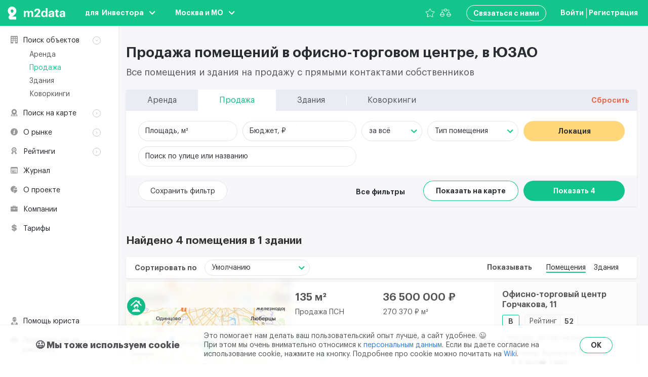

--- FILE ---
content_type: text/css
request_url: https://m2data.net/css/app.css?id=ab0d604b2958b0d3b0d9
body_size: 787911
content:
.swiper-container{margin-left:auto;margin-right:auto;position:relative;overflow:hidden;list-style:none;padding:0;z-index:1}.swiper-container-no-flexbox .swiper-slide{float:left}.swiper-container-vertical>.swiper-wrapper{-webkit-box-orient:vertical;-webkit-box-direction:normal;-webkit-flex-direction:column;-ms-flex-direction:column;flex-direction:column}.swiper-wrapper{position:relative;width:100%;height:100%;z-index:1;display:-webkit-box;display:-webkit-flex;display:-ms-flexbox;display:flex;-webkit-transition-property:-webkit-transform;transition-property:-webkit-transform;-o-transition-property:transform;transition-property:transform;transition-property:transform,-webkit-transform;-webkit-box-sizing:content-box;box-sizing:content-box}.swiper-container-android .swiper-slide,.swiper-wrapper{-webkit-transform:translateZ(0);transform:translateZ(0)}.swiper-container-multirow>.swiper-wrapper{-webkit-flex-wrap:wrap;-ms-flex-wrap:wrap;flex-wrap:wrap}.swiper-container-free-mode>.swiper-wrapper{-webkit-transition-timing-function:ease-out;-o-transition-timing-function:ease-out;transition-timing-function:ease-out;margin:0 auto}.swiper-slide{-webkit-flex-shrink:0;-ms-flex-negative:0;flex-shrink:0;width:100%;height:100%;position:relative;-webkit-transition-property:-webkit-transform;transition-property:-webkit-transform;-o-transition-property:transform;transition-property:transform;transition-property:transform,-webkit-transform}.swiper-slide-invisible-blank{visibility:hidden}.swiper-container-autoheight,.swiper-container-autoheight .swiper-slide{height:auto}.swiper-container-autoheight .swiper-wrapper{-webkit-box-align:start;-webkit-align-items:flex-start;-ms-flex-align:start;align-items:flex-start;-webkit-transition-property:height,-webkit-transform;transition-property:height,-webkit-transform;-o-transition-property:transform,height;transition-property:transform,height;transition-property:transform,height,-webkit-transform}.swiper-container-3d{-webkit-perspective:1200px;perspective:1200px}.swiper-container-3d .swiper-cube-shadow,.swiper-container-3d .swiper-slide,.swiper-container-3d .swiper-slide-shadow-bottom,.swiper-container-3d .swiper-slide-shadow-left,.swiper-container-3d .swiper-slide-shadow-right,.swiper-container-3d .swiper-slide-shadow-top,.swiper-container-3d .swiper-wrapper{-webkit-transform-style:preserve-3d;transform-style:preserve-3d}.swiper-container-3d .swiper-slide-shadow-bottom,.swiper-container-3d .swiper-slide-shadow-left,.swiper-container-3d .swiper-slide-shadow-right,.swiper-container-3d .swiper-slide-shadow-top{position:absolute;left:0;top:0;width:100%;height:100%;pointer-events:none;z-index:10}.swiper-container-3d .swiper-slide-shadow-left{background-image:-webkit-gradient(linear,right top,left top,from(rgba(0,0,0,.5)),to(transparent));background-image:-webkit-linear-gradient(right,rgba(0,0,0,.5),transparent);background-image:-o-linear-gradient(right,rgba(0,0,0,.5),transparent);background-image:linear-gradient(270deg,rgba(0,0,0,.5),transparent)}.swiper-container-3d .swiper-slide-shadow-right{background-image:-webkit-gradient(linear,left top,right top,from(rgba(0,0,0,.5)),to(transparent));background-image:-webkit-linear-gradient(left,rgba(0,0,0,.5),transparent);background-image:-o-linear-gradient(left,rgba(0,0,0,.5),transparent);background-image:linear-gradient(90deg,rgba(0,0,0,.5),transparent)}.swiper-container-3d .swiper-slide-shadow-top{background-image:-webkit-gradient(linear,left bottom,left top,from(rgba(0,0,0,.5)),to(transparent));background-image:-webkit-linear-gradient(bottom,rgba(0,0,0,.5),transparent);background-image:-o-linear-gradient(bottom,rgba(0,0,0,.5),transparent);background-image:linear-gradient(0deg,rgba(0,0,0,.5),transparent)}.swiper-container-3d .swiper-slide-shadow-bottom{background-image:-webkit-gradient(linear,left top,left bottom,from(rgba(0,0,0,.5)),to(transparent));background-image:-webkit-linear-gradient(top,rgba(0,0,0,.5),transparent);background-image:-o-linear-gradient(top,rgba(0,0,0,.5),transparent);background-image:linear-gradient(180deg,rgba(0,0,0,.5),transparent)}.swiper-container-wp8-horizontal,.swiper-container-wp8-horizontal>.swiper-wrapper{-ms-touch-action:pan-y;touch-action:pan-y}.swiper-container-wp8-vertical,.swiper-container-wp8-vertical>.swiper-wrapper{-ms-touch-action:pan-x;touch-action:pan-x}.swiper-button-next,.swiper-button-prev{position:absolute;top:50%;width:27px;height:44px;margin-top:-22px;z-index:10;cursor:pointer;background-size:27px 44px;background-position:50%;background-repeat:no-repeat}.swiper-button-next.swiper-button-disabled,.swiper-button-prev.swiper-button-disabled{opacity:.35;cursor:auto;pointer-events:none}.swiper-button-prev,.swiper-container-rtl .swiper-button-next{background-image:url("data:image/svg+xml;charset=utf-8,%3Csvg xmlns='http://www.w3.org/2000/svg' viewBox='0 0 27 44'%3E%3Cpath d='M0 22L22 0l2.1 2.1L4.2 22l19.9 19.9L22 44 0 22z' fill='%23007aff'/%3E%3C/svg%3E");left:10px;right:auto}.swiper-button-next,.swiper-container-rtl .swiper-button-prev{background-image:url("data:image/svg+xml;charset=utf-8,%3Csvg xmlns='http://www.w3.org/2000/svg' viewBox='0 0 27 44'%3E%3Cpath d='M27 22L5 44l-2.1-2.1L22.8 22 2.9 2.1 5 0l22 22z' fill='%23007aff'/%3E%3C/svg%3E");right:10px;left:auto}.swiper-button-prev.swiper-button-white,.swiper-container-rtl .swiper-button-next.swiper-button-white{background-image:url("data:image/svg+xml;charset=utf-8,%3Csvg xmlns='http://www.w3.org/2000/svg' viewBox='0 0 27 44'%3E%3Cpath d='M0 22L22 0l2.1 2.1L4.2 22l19.9 19.9L22 44 0 22z' fill='%23fff'/%3E%3C/svg%3E")}.swiper-button-next.swiper-button-white,.swiper-container-rtl .swiper-button-prev.swiper-button-white{background-image:url("data:image/svg+xml;charset=utf-8,%3Csvg xmlns='http://www.w3.org/2000/svg' viewBox='0 0 27 44'%3E%3Cpath d='M27 22L5 44l-2.1-2.1L22.8 22 2.9 2.1 5 0l22 22z' fill='%23fff'/%3E%3C/svg%3E")}.swiper-button-prev.swiper-button-black,.swiper-container-rtl .swiper-button-next.swiper-button-black{background-image:url("data:image/svg+xml;charset=utf-8,%3Csvg xmlns='http://www.w3.org/2000/svg' viewBox='0 0 27 44'%3E%3Cpath d='M0 22L22 0l2.1 2.1L4.2 22l19.9 19.9L22 44 0 22z'/%3E%3C/svg%3E")}.swiper-button-next.swiper-button-black,.swiper-container-rtl .swiper-button-prev.swiper-button-black{background-image:url("data:image/svg+xml;charset=utf-8,%3Csvg xmlns='http://www.w3.org/2000/svg' viewBox='0 0 27 44'%3E%3Cpath d='M27 22L5 44l-2.1-2.1L22.8 22 2.9 2.1 5 0l22 22z'/%3E%3C/svg%3E")}.swiper-button-lock{display:none}.swiper-pagination{position:absolute;text-align:center;-webkit-transition:opacity .3s;-o-transition:.3s opacity;-o-transition:opacity .3s;transition:opacity .3s;-webkit-transform:translateZ(0);transform:translateZ(0);z-index:10}.swiper-pagination.swiper-pagination-hidden{opacity:0}.swiper-container-horizontal>.swiper-pagination-bullets,.swiper-pagination-custom,.swiper-pagination-fraction{bottom:10px;left:0;width:100%}.swiper-pagination-bullets-dynamic{overflow:hidden;font-size:0}.swiper-pagination-bullets-dynamic .swiper-pagination-bullet{-webkit-transform:scale(.33);-ms-transform:scale(.33);transform:scale(.33);position:relative}.swiper-pagination-bullets-dynamic .swiper-pagination-bullet-active,.swiper-pagination-bullets-dynamic .swiper-pagination-bullet-active-main{-webkit-transform:scale(1);-ms-transform:scale(1);transform:scale(1)}.swiper-pagination-bullets-dynamic .swiper-pagination-bullet-active-prev{-webkit-transform:scale(.66);-ms-transform:scale(.66);transform:scale(.66)}.swiper-pagination-bullets-dynamic .swiper-pagination-bullet-active-prev-prev{-webkit-transform:scale(.33);-ms-transform:scale(.33);transform:scale(.33)}.swiper-pagination-bullets-dynamic .swiper-pagination-bullet-active-next{-webkit-transform:scale(.66);-ms-transform:scale(.66);transform:scale(.66)}.swiper-pagination-bullets-dynamic .swiper-pagination-bullet-active-next-next{-webkit-transform:scale(.33);-ms-transform:scale(.33);transform:scale(.33)}.swiper-pagination-bullet{width:8px;height:8px;display:inline-block;border-radius:100%;background:#000;opacity:.2}button.swiper-pagination-bullet{border:none;margin:0;padding:0;-webkit-box-shadow:none;box-shadow:none;-webkit-appearance:none;-moz-appearance:none;appearance:none}.swiper-pagination-clickable .swiper-pagination-bullet{cursor:pointer}.swiper-pagination-bullet-active{opacity:1;background:#007aff}.swiper-container-vertical>.swiper-pagination-bullets{right:10px;top:50%;-webkit-transform:translate3d(0,-50%,0);transform:translate3d(0,-50%,0)}.swiper-container-vertical>.swiper-pagination-bullets .swiper-pagination-bullet{margin:6px 0;display:block}.swiper-container-vertical>.swiper-pagination-bullets.swiper-pagination-bullets-dynamic{top:50%;-webkit-transform:translateY(-50%);-ms-transform:translateY(-50%);transform:translateY(-50%);width:8px}.swiper-container-vertical>.swiper-pagination-bullets.swiper-pagination-bullets-dynamic .swiper-pagination-bullet{display:inline-block;-webkit-transition:top .2s,-webkit-transform .2s;-o-transition:.2s top,.2s -webkit-transform;transition:top .2s,-webkit-transform .2s;-o-transition:.2s transform,.2s top;-webkit-transition:transform .2s,top .2s;-o-transition:transform .2s,top .2s;transition:transform .2s,top .2s;-webkit-transition:transform .2s,top .2s,-webkit-transform .2s;-o-transition:.2s transform,.2s top,.2s -webkit-transform;transition:transform .2s,top .2s,-webkit-transform .2s}.swiper-container-horizontal>.swiper-pagination-bullets .swiper-pagination-bullet{margin:0 4px}.swiper-container-horizontal>.swiper-pagination-bullets.swiper-pagination-bullets-dynamic{left:50%;-webkit-transform:translateX(-50%);-ms-transform:translateX(-50%);transform:translateX(-50%);white-space:nowrap}.swiper-container-horizontal>.swiper-pagination-bullets.swiper-pagination-bullets-dynamic .swiper-pagination-bullet{-webkit-transition:left .2s,-webkit-transform .2s;-o-transition:.2s left,.2s -webkit-transform;transition:left .2s,-webkit-transform .2s;-o-transition:.2s transform,.2s left;-webkit-transition:transform .2s,left .2s;-o-transition:transform .2s,left .2s;transition:transform .2s,left .2s;-webkit-transition:transform .2s,left .2s,-webkit-transform .2s;-o-transition:.2s transform,.2s left,.2s -webkit-transform;transition:transform .2s,left .2s,-webkit-transform .2s}.swiper-container-horizontal.swiper-container-rtl>.swiper-pagination-bullets-dynamic .swiper-pagination-bullet{-webkit-transition:right .2s,-webkit-transform .2s;-o-transition:.2s right,.2s -webkit-transform;transition:right .2s,-webkit-transform .2s;-o-transition:.2s transform,.2s right;-webkit-transition:transform .2s,right .2s;-o-transition:transform .2s,right .2s;transition:transform .2s,right .2s;-webkit-transition:transform .2s,right .2s,-webkit-transform .2s;-o-transition:.2s transform,.2s right,.2s -webkit-transform;transition:transform .2s,right .2s,-webkit-transform .2s}.swiper-pagination-progressbar{background:rgba(0,0,0,.25);position:absolute}.swiper-pagination-progressbar .swiper-pagination-progressbar-fill{background:#007aff;position:absolute;left:0;top:0;width:100%;height:100%;-webkit-transform:scale(0);-ms-transform:scale(0);transform:scale(0);-webkit-transform-origin:left top;-ms-transform-origin:left top;transform-origin:left top}.swiper-container-rtl .swiper-pagination-progressbar .swiper-pagination-progressbar-fill{-webkit-transform-origin:right top;-ms-transform-origin:right top;transform-origin:right top}.swiper-container-horizontal>.swiper-pagination-progressbar,.swiper-container-vertical>.swiper-pagination-progressbar.swiper-pagination-progressbar-opposite{width:100%;height:4px;left:0;top:0}.swiper-container-horizontal>.swiper-pagination-progressbar.swiper-pagination-progressbar-opposite,.swiper-container-vertical>.swiper-pagination-progressbar{width:4px;height:100%;left:0;top:0}.swiper-pagination-white .swiper-pagination-bullet-active{background:#fff}.swiper-pagination-progressbar.swiper-pagination-white{background:hsla(0,0%,100%,.25)}.swiper-pagination-progressbar.swiper-pagination-white .swiper-pagination-progressbar-fill{background:#fff}.swiper-pagination-black .swiper-pagination-bullet-active{background:#000}.swiper-pagination-progressbar.swiper-pagination-black{background:rgba(0,0,0,.25)}.swiper-pagination-progressbar.swiper-pagination-black .swiper-pagination-progressbar-fill{background:#000}.swiper-pagination-lock{display:none}.swiper-scrollbar{border-radius:10px;position:relative;-ms-touch-action:none;background:rgba(0,0,0,.1)}.swiper-container-horizontal>.swiper-scrollbar{position:absolute;left:1%;bottom:3px;z-index:50;height:5px;width:98%}.swiper-container-vertical>.swiper-scrollbar{position:absolute;right:3px;top:1%;z-index:50;width:5px;height:98%}.swiper-scrollbar-drag{height:100%;width:100%;position:relative;background:rgba(0,0,0,.5);border-radius:10px;left:0;top:0}.swiper-scrollbar-cursor-drag{cursor:move}.swiper-scrollbar-lock{display:none}.swiper-zoom-container{width:100%;height:100%;display:-webkit-box;display:-webkit-flex;display:-ms-flexbox;display:flex;-webkit-box-pack:center;-webkit-justify-content:center;-ms-flex-pack:center;justify-content:center;-webkit-box-align:center;-webkit-align-items:center;-ms-flex-align:center;align-items:center;text-align:center}.swiper-zoom-container>canvas,.swiper-zoom-container>img,.swiper-zoom-container>svg{max-width:100%;max-height:100%;-o-object-fit:contain;object-fit:contain}.swiper-slide-zoomed{cursor:move}.swiper-lazy-preloader{width:42px;height:42px;position:absolute;left:50%;top:50%;margin-left:-21px;margin-top:-21px;z-index:10;-webkit-transform-origin:50%;-ms-transform-origin:50%;transform-origin:50%;-webkit-animation:swiper-preloader-spin 1s steps(12) infinite;animation:swiper-preloader-spin 1s steps(12) infinite}.swiper-lazy-preloader:after{display:block;content:"";width:100%;height:100%;background-image:url("data:image/svg+xml;charset=utf-8,%3Csvg viewBox='0 0 120 120' xmlns='http://www.w3.org/2000/svg' xmlns:xlink='http://www.w3.org/1999/xlink'%3E%3Cdefs%3E%3Cpath id='a' stroke='%236c6c6c' stroke-width='11' stroke-linecap='round' d='M60 7v20'/%3E%3C/defs%3E%3Cuse xlink:href='%23a' opacity='.27'/%3E%3Cuse xlink:href='%23a' opacity='.27' transform='rotate(30 60 60)'/%3E%3Cuse xlink:href='%23a' opacity='.27' transform='rotate(60 60 60)'/%3E%3Cuse xlink:href='%23a' opacity='.27' transform='rotate(90 60 60)'/%3E%3Cuse xlink:href='%23a' opacity='.27' transform='rotate(120 60 60)'/%3E%3Cuse xlink:href='%23a' opacity='.27' transform='rotate(150 60 60)'/%3E%3Cuse xlink:href='%23a' opacity='.37' transform='rotate(180 60 60)'/%3E%3Cuse xlink:href='%23a' opacity='.46' transform='rotate(210 60 60)'/%3E%3Cuse xlink:href='%23a' opacity='.56' transform='rotate(240 60 60)'/%3E%3Cuse xlink:href='%23a' opacity='.66' transform='rotate(270 60 60)'/%3E%3Cuse xlink:href='%23a' opacity='.75' transform='rotate(300 60 60)'/%3E%3Cuse xlink:href='%23a' opacity='.85' transform='rotate(330 60 60)'/%3E%3C/svg%3E");background-position:50%;background-size:100%;background-repeat:no-repeat}.swiper-lazy-preloader-white:after{background-image:url("data:image/svg+xml;charset=utf-8,%3Csvg viewBox='0 0 120 120' xmlns='http://www.w3.org/2000/svg' xmlns:xlink='http://www.w3.org/1999/xlink'%3E%3Cdefs%3E%3Cpath id='a' stroke='%23fff' stroke-width='11' stroke-linecap='round' d='M60 7v20'/%3E%3C/defs%3E%3Cuse xlink:href='%23a' opacity='.27'/%3E%3Cuse xlink:href='%23a' opacity='.27' transform='rotate(30 60 60)'/%3E%3Cuse xlink:href='%23a' opacity='.27' transform='rotate(60 60 60)'/%3E%3Cuse xlink:href='%23a' opacity='.27' transform='rotate(90 60 60)'/%3E%3Cuse xlink:href='%23a' opacity='.27' transform='rotate(120 60 60)'/%3E%3Cuse xlink:href='%23a' opacity='.27' transform='rotate(150 60 60)'/%3E%3Cuse xlink:href='%23a' opacity='.37' transform='rotate(180 60 60)'/%3E%3Cuse xlink:href='%23a' opacity='.46' transform='rotate(210 60 60)'/%3E%3Cuse xlink:href='%23a' opacity='.56' transform='rotate(240 60 60)'/%3E%3Cuse xlink:href='%23a' opacity='.66' transform='rotate(270 60 60)'/%3E%3Cuse xlink:href='%23a' opacity='.75' transform='rotate(300 60 60)'/%3E%3Cuse xlink:href='%23a' opacity='.85' transform='rotate(330 60 60)'/%3E%3C/svg%3E")}@-webkit-keyframes swiper-preloader-spin{to{-webkit-transform:rotate(1turn);transform:rotate(1turn)}}@keyframes swiper-preloader-spin{to{-webkit-transform:rotate(1turn);transform:rotate(1turn)}}.swiper-container .swiper-notification{position:absolute;left:0;top:0;pointer-events:none;opacity:0;z-index:-1000}.swiper-container-fade.swiper-container-free-mode .swiper-slide{-webkit-transition-timing-function:ease-out;-o-transition-timing-function:ease-out;transition-timing-function:ease-out}.swiper-container-fade .swiper-slide{pointer-events:none;-webkit-transition-property:opacity;-o-transition-property:opacity;transition-property:opacity}.swiper-container-fade .swiper-slide .swiper-slide{pointer-events:none}.swiper-container-fade .swiper-slide-active,.swiper-container-fade .swiper-slide-active .swiper-slide-active{pointer-events:auto}.swiper-container-cube{overflow:visible}.swiper-container-cube .swiper-slide{pointer-events:none;-webkit-backface-visibility:hidden;backface-visibility:hidden;z-index:1;visibility:hidden;-webkit-transform-origin:0 0;-ms-transform-origin:0 0;transform-origin:0 0;width:100%;height:100%}.swiper-container-cube .swiper-slide .swiper-slide{pointer-events:none}.swiper-container-cube.swiper-container-rtl .swiper-slide{-webkit-transform-origin:100% 0;-ms-transform-origin:100% 0;transform-origin:100% 0}.swiper-container-cube .swiper-slide-active,.swiper-container-cube .swiper-slide-active .swiper-slide-active{pointer-events:auto}.swiper-container-cube .swiper-slide-active,.swiper-container-cube .swiper-slide-next,.swiper-container-cube .swiper-slide-next+.swiper-slide,.swiper-container-cube .swiper-slide-prev{pointer-events:auto;visibility:visible}.swiper-container-cube .swiper-slide-shadow-bottom,.swiper-container-cube .swiper-slide-shadow-left,.swiper-container-cube .swiper-slide-shadow-right,.swiper-container-cube .swiper-slide-shadow-top{z-index:0;-webkit-backface-visibility:hidden;backface-visibility:hidden}.swiper-container-cube .swiper-cube-shadow{position:absolute;left:0;bottom:0;width:100%;height:100%;background:#000;opacity:.6;-webkit-filter:blur(50px);filter:blur(50px);z-index:0}.swiper-container-flip{overflow:visible}.swiper-container-flip .swiper-slide{pointer-events:none;-webkit-backface-visibility:hidden;backface-visibility:hidden;z-index:1}.swiper-container-flip .swiper-slide .swiper-slide{pointer-events:none}.swiper-container-flip .swiper-slide-active,.swiper-container-flip .swiper-slide-active .swiper-slide-active{pointer-events:auto}.swiper-container-flip .swiper-slide-shadow-bottom,.swiper-container-flip .swiper-slide-shadow-left,.swiper-container-flip .swiper-slide-shadow-right,.swiper-container-flip .swiper-slide-shadow-top{z-index:0;-webkit-backface-visibility:hidden;backface-visibility:hidden}.swiper-container-coverflow .swiper-wrapper{-ms-perspective:1200px}[data-simplebar]{position:relative;flex-direction:column;flex-wrap:wrap;justify-content:flex-start;align-content:flex-start;align-items:flex-start}.simplebar-wrapper{overflow:hidden;width:inherit;height:inherit;max-width:inherit;max-height:inherit}.simplebar-mask{direction:inherit;overflow:hidden;width:auto!important;height:auto!important;z-index:0}.simplebar-mask,.simplebar-offset{position:absolute;padding:0;margin:0;left:0;top:0;bottom:0;right:0}.simplebar-offset{direction:inherit!important;box-sizing:inherit!important;resize:none!important;-webkit-overflow-scrolling:touch}.simplebar-content-wrapper{direction:inherit;box-sizing:border-box!important;position:relative;display:block;height:100%;width:auto;max-width:100%;max-height:100%;scrollbar-width:none;-ms-overflow-style:none}.simplebar-content-wrapper::-webkit-scrollbar,.simplebar-hide-scrollbar::-webkit-scrollbar{width:0;height:0}.simplebar-content:after,.simplebar-content:before{content:" ";display:table}.simplebar-placeholder{max-height:100%;max-width:100%;width:100%;pointer-events:none}.simplebar-height-auto-observer-wrapper{box-sizing:inherit!important;height:100%;width:100%;max-width:1px;position:relative;float:left;max-height:1px;overflow:hidden;z-index:-1;padding:0;margin:0;pointer-events:none;flex-grow:inherit;flex-shrink:0;flex-basis:0}.simplebar-height-auto-observer{box-sizing:inherit;display:block;opacity:0;top:0;left:0;height:1000%;width:1000%;min-height:1px;min-width:1px;z-index:-1}.simplebar-height-auto-observer,.simplebar-track{position:absolute;overflow:hidden;pointer-events:none}.simplebar-track{z-index:1;right:0;bottom:0}[data-simplebar].simplebar-dragging .simplebar-content{pointer-events:none;-moz-user-select:none;-ms-user-select:none;user-select:none;-webkit-user-select:none}[data-simplebar].simplebar-dragging .simplebar-track{pointer-events:all}.simplebar-scrollbar{position:absolute;left:0;right:0;min-height:10px}.simplebar-scrollbar:before{position:absolute;content:"";background:#000;border-radius:7px;left:2px;right:2px;opacity:0;transition:opacity .2s linear}.simplebar-scrollbar.simplebar-visible:before{opacity:.5;transition:opacity 0s linear}.simplebar-track.simplebar-vertical{top:0;width:11px}.simplebar-track.simplebar-vertical .simplebar-scrollbar:before{top:2px;bottom:2px}.simplebar-track.simplebar-horizontal{left:0;height:11px}.simplebar-track.simplebar-horizontal .simplebar-scrollbar:before{height:100%;left:2px;right:2px}.simplebar-track.simplebar-horizontal .simplebar-scrollbar{right:auto;left:0;top:2px;height:7px;min-height:0;min-width:10px;width:auto}[data-simplebar-direction=rtl] .simplebar-track.simplebar-vertical{right:auto;left:0}.hs-dummy-scrollbar-size{direction:rtl;position:fixed;opacity:0;visibility:hidden;height:500px;width:500px;overflow-y:hidden;overflow-x:scroll}.simplebar-hide-scrollbar{position:fixed;left:0;visibility:hidden;overflow-y:scroll;scrollbar-width:none;-ms-overflow-style:none}fieldset[disabled] .multiselect{pointer-events:none}.multiselect__spinner{position:absolute;right:1px;top:1px;width:48px;height:35px;background:#fff;display:block}.multiselect__spinner:after,.multiselect__spinner:before{position:absolute;content:"";top:50%;left:50%;margin:-8px 0 0 -8px;width:16px;height:16px;border-radius:100%;border:2px solid transparent;border-top-color:#41b883;box-shadow:0 0 0 1px transparent}.multiselect__spinner:before{-webkit-animation:spinning 2.4s cubic-bezier(.41,.26,.2,.62);animation:spinning 2.4s cubic-bezier(.41,.26,.2,.62);-webkit-animation-iteration-count:infinite;animation-iteration-count:infinite}.multiselect__spinner:after{-webkit-animation:spinning 2.4s cubic-bezier(.51,.09,.21,.8);animation:spinning 2.4s cubic-bezier(.51,.09,.21,.8);-webkit-animation-iteration-count:infinite;animation-iteration-count:infinite}.multiselect__loading-enter-active,.multiselect__loading-leave-active{transition:opacity .4s ease-in-out;opacity:1}.multiselect__loading-enter,.multiselect__loading-leave-active{opacity:0}.multiselect,.multiselect__input,.multiselect__single{font-family:inherit;font-size:16px;touch-action:manipulation}.multiselect{box-sizing:content-box;display:block;position:relative;width:100%;min-height:40px;text-align:left;color:#35495e}.multiselect *{box-sizing:border-box}.multiselect:focus{outline:none}.multiselect--disabled{background:#ededed;pointer-events:none;opacity:.6}.multiselect--active{z-index:50}.multiselect--active:not(.multiselect--above) .multiselect__current,.multiselect--active:not(.multiselect--above) .multiselect__input,.multiselect--active:not(.multiselect--above) .multiselect__tags{border-bottom-left-radius:0;border-bottom-right-radius:0}.multiselect--active .multiselect__select{transform:rotate(180deg)}.multiselect--above.multiselect--active .multiselect__current,.multiselect--above.multiselect--active .multiselect__input,.multiselect--above.multiselect--active .multiselect__tags{border-top-left-radius:0;border-top-right-radius:0}.multiselect__input,.multiselect__single{position:relative;display:inline-block;min-height:20px;line-height:20px;border:none;border-radius:5px;background:#fff;padding:0 0 0 5px;width:100%;transition:border .1s ease;box-sizing:border-box;margin-bottom:8px;vertical-align:top}.multiselect__input:-ms-input-placeholder{color:#35495e}.multiselect__input::-moz-placeholder{color:#35495e}.multiselect__input::placeholder{color:#35495e}.multiselect__tag~.multiselect__input,.multiselect__tag~.multiselect__single{width:auto}.multiselect__input:hover,.multiselect__single:hover{border-color:#cfcfcf}.multiselect__input:focus,.multiselect__single:focus{border-color:#a8a8a8;outline:none}.multiselect__single{padding-left:5px;margin-bottom:8px}.multiselect__tags-wrap{display:inline}.multiselect__tags{min-height:40px;display:block;padding:8px 40px 0 8px;border-radius:5px;border:1px solid #e8e8e8;background:#fff;font-size:14px}.multiselect__tag{position:relative;display:inline-block;padding:4px 26px 4px 10px;border-radius:5px;margin-right:10px;color:#fff;line-height:1;background:#41b883;margin-bottom:5px;white-space:nowrap;overflow:hidden;max-width:100%;text-overflow:ellipsis}.multiselect__tag-icon{cursor:pointer;margin-left:7px;position:absolute;right:0;top:0;bottom:0;font-weight:700;font-style:normal;width:22px;text-align:center;line-height:22px;transition:all .2s ease;border-radius:5px}.multiselect__tag-icon:after{content:"\D7";color:#266d4d;font-size:14px}.multiselect__tag-icon:focus,.multiselect__tag-icon:hover{background:#369a6e}.multiselect__tag-icon:focus:after,.multiselect__tag-icon:hover:after{color:#fff}.multiselect__current{min-height:40px;overflow:hidden;padding:8px 30px 0 12px;white-space:nowrap;border-radius:5px;border:1px solid #e8e8e8}.multiselect__current,.multiselect__select{line-height:16px;box-sizing:border-box;display:block;margin:0;text-decoration:none;cursor:pointer}.multiselect__select{position:absolute;width:40px;height:38px;right:1px;top:1px;padding:4px 8px;text-align:center;transition:transform .2s ease}.multiselect__select:before{position:relative;right:0;top:65%;color:#999;margin-top:4px;border-color:#999 transparent transparent;border-style:solid;border-width:5px 5px 0;content:""}.multiselect__placeholder{color:#adadad;display:inline-block;margin-bottom:10px;padding-top:2px}.multiselect--active .multiselect__placeholder{display:none}.multiselect__content-wrapper{position:absolute;display:block;background:#fff;width:100%;max-height:240px;overflow:auto;border:1px solid #e8e8e8;border-top:none;border-bottom-left-radius:5px;border-bottom-right-radius:5px;z-index:50;-webkit-overflow-scrolling:touch}.multiselect__content{list-style:none;display:inline-block;padding:0;margin:0;min-width:100%;vertical-align:top}.multiselect--above .multiselect__content-wrapper{bottom:100%;border-bottom-left-radius:0;border-bottom-right-radius:0;border-top-left-radius:5px;border-top-right-radius:5px;border-bottom:none;border-top:1px solid #e8e8e8}.multiselect__content::webkit-scrollbar{display:none}.multiselect__element{display:block}.multiselect__option{display:block;padding:12px;min-height:40px;line-height:16px;text-decoration:none;text-transform:none;vertical-align:middle;position:relative;cursor:pointer;white-space:nowrap}.multiselect__option:after{top:0;right:0;position:absolute;line-height:40px;padding-right:12px;padding-left:20px;font-size:13px}.multiselect__option--highlight{background:#41b883;outline:none;color:#fff}.multiselect__option--highlight:after{content:attr(data-select);background:#41b883;color:#fff}.multiselect__option--selected{background:#f3f3f3;color:#35495e;font-weight:700}.multiselect__option--selected:after{content:attr(data-selected);color:silver}.multiselect__option--selected.multiselect__option--highlight{background:#ff6a6a;color:#fff}.multiselect__option--selected.multiselect__option--highlight:after{background:#ff6a6a;content:attr(data-deselect);color:#fff}.multiselect--disabled .multiselect__current,.multiselect--disabled .multiselect__select{background:#ededed;color:#a6a6a6}.multiselect__option--disabled{background:#ededed!important;color:#a6a6a6!important;cursor:text;pointer-events:none}.multiselect__option--group{background:#ededed;color:#35495e}.multiselect__option--group.multiselect__option--highlight{background:#35495e;color:#fff}.multiselect__option--group.multiselect__option--highlight:after{background:#35495e}.multiselect__option--disabled.multiselect__option--highlight{background:#dedede}.multiselect__option--group-selected.multiselect__option--highlight{background:#ff6a6a;color:#fff}.multiselect__option--group-selected.multiselect__option--highlight:after{background:#ff6a6a;content:attr(data-deselect);color:#fff}.multiselect-enter-active,.multiselect-leave-active{transition:all .15s ease}.multiselect-enter,.multiselect-leave-active{opacity:0}.multiselect__strong{margin-bottom:8px;line-height:20px;display:inline-block;vertical-align:top}[dir=rtl] .multiselect{text-align:right}[dir=rtl] .multiselect__select{right:auto;left:1px}[dir=rtl] .multiselect__tags{padding:8px 8px 0 40px}[dir=rtl] .multiselect__content{text-align:right}[dir=rtl] .multiselect__option:after{right:auto;left:0}[dir=rtl] .multiselect__clear{right:auto;left:12px}[dir=rtl] .multiselect__spinner{right:auto;left:1px}@-webkit-keyframes spinning{0%{transform:rotate(0)}to{transform:rotate(2turn)}}@keyframes spinning{0%{transform:rotate(0)}to{transform:rotate(2turn)}}.mx-icon-double-left:after,.mx-icon-double-left:before,.mx-icon-double-right:after,.mx-icon-double-right:before,.mx-icon-left:before,.mx-icon-right:before{content:"";position:relative;top:-1px;display:inline-block;width:10px;height:10px;vertical-align:middle;border-color:currentcolor;border-style:solid;border-width:2px 0 0 2px;border-radius:1px;-webkit-box-sizing:border-box;box-sizing:border-box;-webkit-transform-origin:center;transform-origin:center;-webkit-transform:rotate(-45deg) scale(.7);transform:rotate(-45deg) scale(.7)}.mx-icon-double-left:after{left:-4px}.mx-icon-double-right:before{left:4px}.mx-icon-double-right:after,.mx-icon-double-right:before,.mx-icon-right:before{-webkit-transform:rotate(135deg) scale(.7);transform:rotate(135deg) scale(.7)}.mx-btn{-webkit-box-sizing:border-box;box-sizing:border-box;line-height:1;font-size:14px;font-weight:500;padding:7px 15px;margin:0;cursor:pointer;background-color:transparent;outline:none;border:1px solid rgba(0,0,0,.1);border-radius:4px;color:#73879c;white-space:nowrap}.mx-btn:hover{border-color:#1284e7;color:#1284e7}.mx-btn-text{border:0;padding:0 4px;text-align:left;line-height:inherit}.mx-scrollbar{height:100%}.mx-scrollbar:hover .mx-scrollbar-track{opacity:1}.mx-scrollbar-wrap{height:100%;overflow-x:hidden;overflow-y:auto}.mx-scrollbar-track{position:absolute;top:2px;right:2px;bottom:2px;width:6px;z-index:1;border-radius:4px;opacity:0;-webkit-transition:opacity .24s ease-out;transition:opacity .24s ease-out}.mx-scrollbar-track .mx-scrollbar-thumb{position:absolute;width:100%;height:0;cursor:pointer;border-radius:inherit;background-color:rgba(144,147,153,.3);-webkit-transition:background-color .3s;transition:background-color .3s}.mx-zoom-in-down-enter-active,.mx-zoom-in-down-leave-active{opacity:1;-webkit-transform:scaleY(1);transform:scaleY(1);-webkit-transition:opacity .3s cubic-bezier(.23,1,.32,1),-webkit-transform .3s cubic-bezier(.23,1,.32,1);transition:opacity .3s cubic-bezier(.23,1,.32,1),-webkit-transform .3s cubic-bezier(.23,1,.32,1);transition:transform .3s cubic-bezier(.23,1,.32,1),opacity .3s cubic-bezier(.23,1,.32,1);transition:transform .3s cubic-bezier(.23,1,.32,1),opacity .3s cubic-bezier(.23,1,.32,1),-webkit-transform .3s cubic-bezier(.23,1,.32,1);-webkit-transform-origin:center top;transform-origin:center top}.mx-zoom-in-down-enter,.mx-zoom-in-down-leave-to{opacity:0;-webkit-transform:scaleY(0);transform:scaleY(0)}.mx-datepicker{position:relative;display:inline-block;width:210px}.mx-datepicker svg{width:1em;height:1em;vertical-align:-.15em;fill:currentColor;overflow:hidden}.mx-datepicker-range{width:320px}.mx-datepicker-inline{width:auto}.mx-input-wrapper{position:relative}.mx-input-wrapper .mx-icon-clear{display:none}.mx-input-wrapper:hover .mx-icon-clear{display:block}.mx-input-wrapper:hover .mx-icon-clear+.mx-icon-calendar{display:none}.mx-input{display:inline-block;-webkit-box-sizing:border-box;box-sizing:border-box;width:100%;height:34px;padding:6px 30px 6px 10px;font-size:14px;line-height:1.4;color:#555;background-color:#fff;border:1px solid #ccc;border-radius:4px;-webkit-box-shadow:inset 0 1px 1px rgba(0,0,0,.075);box-shadow:inset 0 1px 1px rgba(0,0,0,.075)}.mx-input:focus,.mx-input:hover{border-color:#409aff}.mx-input.disabled,.mx-input:disabled{color:#ccc;background-color:#f3f3f3;border-color:#ccc;cursor:not-allowed}.mx-input:focus{outline:none}.mx-input::-ms-clear{display:none}.mx-icon-calendar,.mx-icon-clear{position:absolute;top:50%;right:8px;-webkit-transform:translateY(-50%);transform:translateY(-50%);font-size:16px;line-height:1;color:rgba(0,0,0,.5);vertical-align:middle}.mx-icon-clear{cursor:pointer}.mx-icon-clear:hover{color:rgba(0,0,0,.8)}.mx-datepicker-main{font:14px/1.5 Helvetica Neue,Helvetica,Arial,Microsoft Yahei,sans-serif;color:#73879c;background-color:#fff;border:1px solid #e8e8e8}.mx-datepicker-popup{position:absolute;margin-top:1px;margin-bottom:1px;-webkit-box-shadow:0 6px 12px rgba(0,0,0,.175);box-shadow:0 6px 12px rgba(0,0,0,.175);z-index:2001}.mx-datepicker-sidebar{float:left;-webkit-box-sizing:border-box;box-sizing:border-box;width:100px;padding:6px;overflow:auto}.mx-datepicker-sidebar+.mx-datepicker-content{margin-left:100px;border-left:1px solid #e8e8e8}.mx-datepicker-body{position:relative;-webkit-user-select:none;-moz-user-select:none;-ms-user-select:none;user-select:none}.mx-btn-shortcut{display:block;padding:0 6px;line-height:24px}.mx-range-wrapper{display:-webkit-box;display:-ms-flexbox;display:flex}@media(max-width:750px){.mx-range-wrapper{-webkit-box-orient:vertical;-webkit-box-direction:normal;-ms-flex-direction:column;flex-direction:column}}.mx-datepicker-header{padding:6px 8px;border-bottom:1px solid #e8e8e8}.mx-datepicker-footer{padding:6px 8px;text-align:right;border-top:1px solid #e8e8e8}.mx-calendar{-webkit-box-sizing:border-box;box-sizing:border-box;width:248px;padding:6px 12px}.mx-calendar+.mx-calendar{border-left:1px solid #e8e8e8}.mx-calendar-header,.mx-time-header{-webkit-box-sizing:border-box;box-sizing:border-box;height:34px;line-height:34px;text-align:center;overflow:hidden}.mx-btn-icon-double-left,.mx-btn-icon-left{float:left}.mx-btn-icon-double-right,.mx-btn-icon-right{float:right}.mx-calendar-header-label{font-size:14px}.mx-calendar-decade-separator{margin:0 2px}.mx-calendar-decade-separator:after{content:"~"}.mx-calendar-content{position:relative;height:224px;-webkit-box-sizing:border-box;box-sizing:border-box}.mx-calendar-content .cell{cursor:pointer}.mx-calendar-content .cell:hover{color:#73879c;background-color:#f3f9fe}.mx-calendar-content .cell.active{color:#fff;background-color:#1284e7}.mx-calendar-content .cell.hover-in-range,.mx-calendar-content .cell.in-range{color:#73879c;background-color:#dbedfb}.mx-calendar-content .cell.disabled{cursor:not-allowed;color:#ccc;background-color:#f3f3f3}.mx-calendar-week-mode .mx-date-row{cursor:pointer}.mx-calendar-week-mode .mx-date-row:hover{background-color:#f3f9fe}.mx-calendar-week-mode .mx-date-row.mx-active-week{background-color:#dbedfb}.mx-calendar-week-mode .mx-date-row .cell.active,.mx-calendar-week-mode .mx-date-row .cell:hover{color:inherit;background-color:transparent}.mx-week-number{opacity:.5}.mx-table{table-layout:fixed;border-collapse:separate;border-spacing:0;width:100%;height:100%;-webkit-box-sizing:border-box;box-sizing:border-box;text-align:center;vertical-align:middle}.mx-table th{padding:0;font-weight:500}.mx-table td{padding:0}.mx-table-date td,.mx-table-date th{height:32px;font-size:12px}.mx-table-date .today{color:#2a90e9}.mx-table-date .cell.not-current-month{color:#ccc;background:none}.mx-time{-webkit-box-flex:1;-ms-flex:1;flex:1;width:224px;background:#fff}.mx-time+.mx-time{border-left:1px solid #e8e8e8}.mx-calendar-time{position:absolute;top:0;left:0;width:100%;height:100%}.mx-time-header{border-bottom:1px solid #e8e8e8}.mx-time-content{height:224px;-webkit-box-sizing:border-box;box-sizing:border-box;overflow:hidden}.mx-time-columns{display:-webkit-box;display:-ms-flexbox;display:flex;width:100%;height:100%;overflow:hidden}.mx-time-column{-webkit-box-flex:1;-ms-flex:1;flex:1;position:relative;border-left:1px solid #e8e8e8;text-align:center}.mx-time-column:first-child{border-left:0}.mx-time-column .mx-time-list{margin:0;padding:0;list-style:none}.mx-time-column .mx-time-list:after{content:"";display:block;height:192px}.mx-time-column .mx-time-item{cursor:pointer;font-size:12px;height:32px;line-height:32px}.mx-time-column .mx-time-item:hover{color:#73879c;background-color:#f3f9fe}.mx-time-column .mx-time-item.active{color:#1284e7;background-color:transparent;font-weight:700}.mx-time-column .mx-time-item.disabled{cursor:not-allowed;color:#ccc;background-color:#f3f3f3}.mx-time-option{cursor:pointer;padding:8px 10px;font-size:14px;line-height:20px}.mx-time-option:hover{color:#73879c;background-color:#f3f9fe}.mx-time-option.active{color:#1284e7;background-color:transparent;font-weight:700}.mx-time-option.disabled{cursor:not-allowed;color:#ccc;background-color:#f3f3f3}@font-face{font-weight:400;font-style:normal;font-family:GraphikLCG;src:url(/fonts/GraphikLCG-Regular.woff2?2f338b5ebd9e450c9e4cfcccb69100eb) format("woff2"),url(/fonts/GraphikLCG-Regular.woff?b1ae0f61d24fe8581622919a15d8939b) format("woff");font-display:swap}@font-face{font-weight:500;font-style:normal;font-family:GraphikLCG;src:url(/fonts/GraphikLCG-Medium.woff2?10b7bd9b829afb254fb3c2e56229ef8c) format("woff2"),url(/fonts/GraphikLCG-Medium.woff?0d776a835fb10e6a6ce46f4ac1a0f6a4) format("woff");font-display:swap}@font-face{font-weight:600;font-style:normal;font-family:GraphikLCG;src:url(/fonts/GraphikLCG-Semibold.woff2?04581b0eb2bd3dba76bf8241f15433a4) format("woff2"),url(/fonts/GraphikLCG-Semibold.woff?339c2e00787966774270be03e2e948d7) format("woff");font-display:swap}@font-face{font-weight:700;font-style:normal;font-family:GraphikLCG;src:url(/fonts/GraphikLCG-Bold.woff2?0a863dc677dda8555d473fda348abb84) format("woff2"),url(/fonts/GraphikLCG-Bold.woff?ccf9f0ec441f4f4dbe130bba2b2a3ba3) format("woff");font-display:swap}body,html{height:100%}html{-ms-text-size-adjust:100%;-webkit-text-size-adjust:100%;-webkit-font-smoothing:antialiased;-moz-osx-font-smoothing:grayscale;-webkit-tap-highlight-color:transparent}*,:after,:before,html{box-sizing:border-box}body{margin:0}ol,ul{margin-top:0;margin-bottom:0;padding-left:0}li{display:block}dl{margin-top:0;margin-bottom:0}dd{margin-left:0}h1,h2,h3,h4,h5,h6{margin-top:0;margin-bottom:0;font-size:inherit}blockquote{margin:0;padding:0}p{margin-top:0;margin-bottom:0}strong{font-weight:700}figure{margin:0}a{color:inherit;text-decoration:none}a:focus{outline-width:thin;outline-style:dotted;outline-color:inherit}img{vertical-align:middle;max-width:100%;height:auto;border:0}button{overflow:visible;margin:0;padding:0;border:0;background:none;font:inherit;letter-spacing:inherit;text-align:inherit;text-transform:inherit;cursor:pointer;-webkit-font-smoothing:inherit}input[type=email],input[type=tel],input[type=text],textarea{-webkit-appearance:none;-moz-appearance:none;appearance:none}textarea{overflow:auto}::-moz-selection{background:rgba(0,0,0,.7);color:#fff}::selection{background:rgba(0,0,0,.7);color:#fff}body{background-color:#fff;line-height:1;font-family:GraphikLCG,Arial,sans-serif;font-size:16px;font-weight:400}.visually-hidden{position:absolute;clip:rect(0 0 0 0);width:1px;height:1px;margin:-1px}.footer,.layout{max-width:100%}.main-wrapper{display:flex;flex-direction:column;height:100%}.layout{position:relative;display:flex;flex:1 0 auto;flex-direction:column}.footer{flex:0 0 auto}[v-cloak]{min-height:500px;opacity:0;visibility:hidden}.content-manager{margin-bottom:15px;color:#e65c44;font-weight:700}.container{padding:0 15px}@media screen and (max-width:991px){.body--adaptive .content-manager{padding:15px;margin:0;background-color:#fff}.body--adaptive .adaptive-hide{display:none}}.fade-enter-active,.fade-leave-active{transition:opacity .3s}.fade-enter,.fade-leave-to{opacity:0}.fade-fast-enter-active,.fade-fast-leave-active{transition:opacity .15s ease}.fade-fast-enter,.fade-fast-leave-to{opacity:0}.slide-up-enter-active{transition:transform .35s ease}.slide-up-leave-active{transition:opacity .25s ease}.slide-up-enter{transform:translateY(35%)}.slide-up-leave-to{opacity:0}.mx-zoom-in-down-enter-active,.mx-zoom-in-down-leave-active{opacity:1;transition:opacity .25s ease;transform:none}.mx-zoom-in-down-enter,.mx-zoom-in-down-leave-to{opacity:0;transform:none}.flip-list-move{transition:transform .4s ease-in-out}div.phpdebugbar-widgets-sqlqueries li.phpdebugbar-widgets-list-item.phpdebugbar-widgets-sql-duplicate{background-color:rgba(111,227,116,.6784313725490196)!important;border:1px solid rgba(0,0,0,.7)}.page-content{position:relative;display:flex;flex-grow:1;flex-direction:column}.page-content--comparison,.page-content--objects{background-color:#f7f7fa}.page-content--right{margin-left:234px}.page-content--wide{margin-left:56px}.red{background-color:rgba(255,0,0,.5)!important}.blue{background-color:rgba(0,0,255,.37)!important}.text--green{color:#13c48b}.text--yellow{color:#ffc23c}.semibold{font-weight:600}.main{display:flex;flex-grow:1;flex-direction:column}.body--search-map{height:100vh;height:100dvh;overflow:hidden}@media screen and (min-width:992px){.page-content:not(.page-content--short){min-height:calc(100vh - 51px)}}@media screen and (max-width:1200px){.page-content--right{margin-left:56px}}@media screen and (max-width:1023px){.body{width:1440px}.body--adaptive{width:auto}.body--adaptive-1024,.body--search-map{width:1024px}.body--adaptive-1024.body--login-page-adaptive,.body--search-map.body--login-page-adaptive{width:100%}}@media screen and (max-width:991px){.body--adaptive{width:100%}.body--adaptive .page-content{width:auto;margin-left:0}.body--adaptive .hide-mobile{display:none}.body--home .page-content{margin-top:0}}.image-box{display:inline-block;vertical-align:top;line-height:0;position:relative}.image-box>img{display:block;vertical-align:bottom}.image-box--fill{position:relative;display:block;height:100%}.image-box--fill .picture img,.image-box--fill>img,.image-box--fill noscript img{position:absolute;left:0;top:0;bottom:0;right:0;margin:auto;max-width:100%;max-height:100%}.image-box--contain{display:block}.image-box--contain>img{max-width:100%;max-height:100%;margin:0 auto}.image-box--cover>img{position:absolute;top:50%;left:50%;width:100%;height:100%;transform:translate(-50%,-50%);-o-object-fit:cover;object-fit:cover}.image-icon,.svg-icon{display:inline-block;pointer-events:none;width:100%;height:100%}.btn{display:flex;align-items:center;justify-content:center;color:inherit;height:40px;padding:0 45px;border-radius:20px;font:600 14px/1.3 GraphikLCG,Arial,sans-serif;transition:background-color .3s,border-color .3s,color .3s,box-shadow .3s}.btn--large{height:48px;border-radius:24px;font-size:14px}.btn--xl{font-size:16px;height:52px;border-radius:30px}.btn--small{height:32px;border-radius:16px}.btn--green{background-color:#13c48b;color:#fff}.btn--green:focus{background-color:#32d29f;outline:none}@media screen and (min-width:992px){.btn--green:hover{background-color:#32d29f;outline:none}}.btn--green:active,.btn--green:focus{box-shadow:inset 0 2px 1px rgba(0,0,0,.15)}.btn--green:disabled{background-color:#c0d2cc;cursor:default}.btn--yellow{background-color:#ffcc5b;color:#2a2d33}.btn--yellow:focus{background-color:#ffd67a;outline:none}@media screen and (min-width:992px){.btn--yellow:hover{background-color:#ffd67a;outline:none}}.btn--yellow:active,.btn--yellow:focus{box-shadow:inset 0 2px 1px rgba(0,0,0,.15)}.btn--yellow:disabled{background-color:#e9e2d2;cursor:default}.btn--red{background-color:#ea654d;color:#fff}.btn--red:focus{background-color:#ff8570;outline:none}@media screen and (min-width:992px){.btn--red:hover{background-color:#ff8570;outline:none}}.btn--red:active,.btn--red:focus{box-shadow:inset 0 2px 1px rgba(0,0,0,.15)}.btn--red:disabled{background-color:#dfd6d4;cursor:default}.btn--blue{background-color:#2a7bdf;color:#fff}.btn--blue:focus{background-color:#2c85f4}@media screen and (min-width:992px){.btn--blue:hover{background-color:#2c85f4}}.btn--blue:active,.btn--blue:focus{box-shadow:inset 0 2px 1px rgba(0,0,0,.15)}.btn--wide{width:100%}.btn--rect{border-radius:0}.btn--green.btn--stroke{background-color:#fff;color:#2a2d33;box-shadow:inset 0 0 0 1px #13c48b}.btn--green.btn--stroke:active,.btn--green.btn--stroke:focus{background-color:#32d29f;color:#fff;box-shadow:inset 0 2px 1px rgba(0,0,0,.15)}@media screen and (min-width:992px){.btn--green.btn--stroke:hover{background-color:#32d29f;color:#fff;box-shadow:inset 0 0 0 1px transparent}}.btn--green.btn--stroke:disabled{color:#2a2d33;box-shadow:inset 0 0 0 1px #c0d2cc;font-weight:400}.btn--green.btn--stroke:disabled:focus{background-color:#fff}@media screen and (min-width:992px){.btn--green.btn--stroke:disabled:hover{background-color:#fff}}.btn--yellow.btn--stroke{background-color:#fff;color:#2a2d33;box-shadow:inset 0 0 0 1px #ffcc5b}.btn--yellow.btn--stroke:focus{background-color:#ffd67a;box-shadow:inset 0 0 0 1px transparent}@media screen and (min-width:992px){.btn--yellow.btn--stroke:hover{background-color:#ffd67a;box-shadow:inset 0 0 0 1px transparent}}.btn--yellow.btn--stroke:active,.btn--yellow.btn--stroke:focus{box-shadow:inset 0 2px 1px rgba(0,0,0,.15)}.btn--yellow.btn--stroke:disabled{box-shadow:inset 0 0 0 1px #e9e2d2;font-weight:400}.btn--yellow.btn--stroke:disabled:focus{background-color:#fff}@media screen and (min-width:992px){.btn--yellow.btn--stroke:disabled:hover{background-color:#fff}}.btn--red.btn--stroke{background-color:#fff;color:#2a2d33;box-shadow:inset 0 0 0 1px #ea654d}.btn--red.btn--stroke:focus{background-color:#ff8570;color:#fff;box-shadow:inset 0 0 0 1px transparent}@media screen and (min-width:992px){.btn--red.btn--stroke:hover{background-color:#ff8570;color:#fff;box-shadow:inset 0 0 0 1px transparent}}.btn--red.btn--stroke:active,.btn--red.btn--stroke:focus{box-shadow:inset 0 2px 1px rgba(0,0,0,.15)}.btn--red.btn--stroke:disabled{color:#2a2d33;box-shadow:inset 0 0 0 1px #ea654d;font-weight:400}.btn--red.btn--stroke:disabled:focus{background-color:#fff}@media screen and (min-width:992px){.btn--red.btn--stroke:disabled:hover{background-color:#fff}}@media screen and (max-width:991px){.body--adaptive .btn--rect{border-radius:4px}}.btn-close{position:relative;display:flex;justify-content:center;width:24px;height:24px;border-radius:50%;background-color:transparent;transition:background-color .2s ease-in-out,opacity .3s}.btn-close:after,.btn-close:before{content:"";position:absolute;top:50%;display:block;width:2px;height:16px;border:0;background-color:#fff}.btn-close:before{left:50%;transform:translate(-50%,-50%) rotate(45deg)}.btn-close:after{left:50%;transform:translate(-50%,-50%) rotate(-45deg)}.btn-close:focus,.btn-close:hover{outline:none;opacity:.6}.btn-close--gray:after,.btn-close--gray:before{background-color:#a4a4af}.btn-close--black:after,.btn-close--black:before{background-color:#1f2227}.image-blur-bg{position:absolute;top:-12px;right:-12px;bottom:-12px;left:-12px;z-index:1;opacity:.25;filter:blur(7px)}.image-blur-bg__image{width:100%;height:100%;background-repeat:no-repeat;background-size:cover;background-position:50%}@-webkit-keyframes skeleton-loading{0%{background-color:#c2cfd6}to{background-color:#f0f3f5}}@keyframes skeleton-loading{0%{background-color:#c2cfd6}to{background-color:#f0f3f5}}.skeleton{display:block;width:100%;height:300px;border-radius:3px;-webkit-animation:skeleton-loading 1s linear infinite alternate;animation:skeleton-loading 1s linear infinite alternate}.skeleton--h-260{height:260px}.personal-warning{position:fixed;right:0;bottom:0;left:0;z-index:69;padding:12px 0 11px;background:hsla(0,0%,100%,.9);box-shadow:0 1px 4px rgba(0,0,0,.15);font-size:14px;opacity:0;visibility:hidden;transition:all .3s;-webkit-backdrop-filter:blur(2px);backdrop-filter:blur(2px)}.personal-warning--show{opacity:1;visibility:visible}.personal-warning.personal-warning-fade-enter-active,.personal-warning.personal-warning-fade-leave-active{transition:opacity .3s,visibility .3s}.personal-warning.personal-warning-fade-enter,.personal-warning.personal-warning-fade-leave-to{opacity:0;visibility:hidden}.personal-warning__inner{position:relative;display:flex;flex-wrap:wrap;align-items:flex-start;justify-content:space-between;width:1200px;max-width:100%;margin:0 auto;padding:0 15px;flex-wrap:nowrap;align-items:center;width:1170px}.personal-warning__text{padding:0 48px;color:#515357;font:400 14px/1.35 GraphikLCG,Arial,sans-serif}.personal-warning__text a{border-bottom:1px solid transparent;color:#2a7bdf;transition:border-bottom-color .3s}.personal-warning__text a:focus,.personal-warning__text a:hover{border-bottom-color:#2a7bdf;outline:none}.personal-warning__link{border-bottom:1px solid #fff;transition:all .2s}.personal-warning__link:focus,.personal-warning__link:hover{border-color:transparent;outline:none}.personal-warning__btn.btn{padding:0 22px;transition:background-color .3s,color .3s}.personal-warning__btn.btn:focus,.personal-warning__btn.btn:hover{padding:0 22px!important;font-weight:400!important}.personal-warning__title{color:#515357;font:700 18px/1 GraphikLCG,Arial,sans-serif}.personal-warning__title-wrap{flex-shrink:0}.body--search-map .personal-warning{z-index:1}@media screen and (max-width:1240px){.personal-warning__text{padding:0 18px}.personal-warning__inner{padding:0 20px 0 25px}.personal-warning__title{font-size:16px}.personal-warning__btn{padding:9px 21px}.personal-warning{padding:7px 0 9px}}@media (max-width:767px){.personal-warning__inner{flex-direction:column}.personal-warning__btn{margin-top:20px;margin-left:0}}.update-warning{position:fixed;top:0;left:0;z-index:999999;display:block;width:100%;padding:10px 20px;background:#e05252;background-size:cover;color:#fff;font-size:14px;line-height:1.4;text-align:center}.update-warning a{border:0;border-bottom:1px solid #fff;color:#fff;text-decoration:none;transition:border-color .3s}.update-warning a:focus,.update-warning a:hover{border-bottom-color:transparent;outline:none}.update-warning__close{margin-top:10px;border:0;color:#fff;text-decoration:none;text-transform:uppercase;transition:color .3s}.update-warning__close:focus,.update-warning__close:hover{color:hsla(0,0%,100%,.7);outline:none}.header-container{width:100%;min-height:51px}.header-container--green{background-color:#13c48b}.header{position:fixed;z-index:70;width:100%;background:#fff;box-shadow:0 5px 5px rgba(0,0,0,.1)}.header--hide{display:none;opacity:0;visibility:hidden}.header__inner{position:relative;display:flex;flex-wrap:wrap;align-items:flex-start;justify-content:space-between;width:1200px;max-width:100%;margin:0 auto;padding:0 15px;flex-wrap:nowrap;justify-content:flex-start;align-items:center;width:100%}.header__controllers{display:flex;height:100%;color:#1f2227;font:600 16px/1.1 GraphikLCG,Arial,sans-serif}.header__controllers li{height:100%}.header__controllers-item{height:51px}.header__controllers-item--left{margin-right:20px;order:3}.header__controllers-item--right{order:6}.header__controllers-item--left+.header__controllers-item--right{margin-left:auto}.header__controllers-item--cities{min-width:248px}.header__controller{position:relative;display:flex;align-items:center;height:100%;padding:0 22px}.header__controller:after{content:"";position:absolute;bottom:0;left:0;display:block;width:0;height:4px;background-color:#13c48b;transition:width .2s cubic-bezier(1,1,0,0)}.header__controller.header__controller--no-decorate:after{display:none}.header__controller:hover:after{width:100%}.header__controller:focus{outline:none}.header__controller--active:after{width:100%}.header__controller--active:hover:after{width:100%;-webkit-animation:none;animation:none}.header__controller--logo:after{content:none}.header__controller--login{margin:0 0 0 28px}.header__controller--cities{width:-webkit-fit-content;width:-moz-fit-content;width:fit-content}.header__controller--circle:before{content:"";position:absolute;top:12px;right:calc(50% - 14px);display:block;width:8px;height:8px;border-radius:50%;background-color:#ea654d}.header__controller--lang{margin-left:3px}.header__controller--contacts-has-message .header-select__btn:after{content:"";position:absolute;top:12px;right:0;display:block;width:8px;height:8px;border-radius:50%;background-color:#ea654d}.header__controller--contacts-has-message .jivo-message-mark{display:block;width:8px;height:8px;border-radius:50%;background-color:#ea654d;transform:translate(5px)}.lang-en .header__controller--roles:after{left:43px}.lang-en .header__controller--roles:hover:after{width:calc(100% - 57px)}.header__logo{width:125px;height:100%;fill:#1f2227}.header__select--right .header-select__list{right:0;left:auto}.header__controller--registration{position:relative}.header__controller--registration:before{content:"";position:absolute;top:50%;left:0;display:block;width:1px;height:20px;background-color:#fff;transform:translateY(-50%)}.header__controllers-item--menu-toggler{display:none;margin-left:16px}.header__controllers-item--menu-toggler .header__controllers-item--menu-toggler-user-close{margin-left:0;margin-right:16px}.header__api-link{display:inline-block;font:600 16px/18px GraphikLCG,Arial,sans-serif;padding:8px 16px;border:1px solid #e2e5eb;transition:border-color .3s;border-radius:50px}.header__api-link:focus,.header__api-link:hover{border-color:#13c48b;outline:none}.header--green{background-color:#13c48b;box-shadow:0 1px 3px rgba(0,0,0,.1)}.header--green .header__controller,.header--green .header__controllers{color:#fff}.header--green .header__controller:after{background-color:#fff}.header--green .header__logo{width:140px;fill:#fff}.header--green .header-select__btn,.header--green .header-select__btn-text{color:#fff}.header--green .header-select__btn-arrow{stroke:#fff}.header--green .header__controller--contacts{margin-left:36px;padding:0}.header--green .header__controller--contacts:after{content:none}.header--green .header__controller--contacts .header-select__btn span{display:flex;align-items:center;height:32px;padding:0 26px;border:1px solid #fff;border-radius:16px;line-height:1}.header--green .header__controller--profile{margin-left:28px}.header--green .header__controller--profile:after{content:none}.header--green .header-select__avatar-wrap img{border:1px solid #fff}.header--green .header__controllers--languages{margin-left:25px}.header--green .header__controllers--languages .header__controller{padding:0 14px}.header--green .header__controllers-item--logo{margin-right:40px}.header--green .header__controller--currencies{margin-left:3px}.header__profile-action-icon{fill:none;stroke:#fff}.header__controller--profile-action{padding:0 8px}.header__controller--profile-action:after{content:none}.header__controller--currencies .header-select__list{width:56px}.header__controller-text{display:flex;align-items:center;height:100%;padding:0 14px;font:600 16px/1.2 GraphikLCG,Arial,sans-serif}.header__default-avatar{width:23px;height:23px}.header__controller--login span{display:none}@media screen and (max-width:1400px){.header--green .header__controllers-item--logo{margin-right:30px}}@media screen and (min-width:1023px) and (max-width:1360px){.header__controller--currencies .header-select__btn-arrow{margin-left:9px}.header__controllers--languages .header__controller{padding:0 14px}.header--green .header__controllers-item--logo,.header__controllers-item--logo{padding-left:0}.header--green .header__controllers-item--logo .header__controller,.header__controllers-item--logo .header__controller{padding:0}.header--green .header__controllers-item--logo .header__logo,.header__controllers-item--logo .header__logo{width:114px}.header__controllers{font-size:14px}.header__controller{padding:0 9px;font-size:14px}.header__controllers-item--right .header__controller{padding:0 5px}.header--green .header__controllers--languages,.header__controllers--languages{margin-left:5px}.header--green .header__controllers--languages .header__controller,.header__controllers--languages .header__controller{padding:0 6px}.header__controllers--languages li:not(:last-of-type){margin-right:9px}.header__controller--login{margin-left:18px}.header--green .header__controller--contacts .header-select__btn span,.header__controller--contacts .header-select__btn span{padding:0 13px}.header--green .header__controller--contacts,.header__controller--contacts{margin-left:20px}.header__controllers--contacts .header__controller{padding:0 7px}}@media screen and (max-width:1080px){.header__controllers-item--left{margin-right:0}.body--adaptive-1024 .header__controllers--languages .header__controller{padding:0 6px}.body--adaptive-1024 .header__controller--login{margin-left:17px}.body--adaptive-1024 .header__controllers--contacts .header__controller{padding:0}.body--adaptive-1024 .header__controllers--contacts .header__controller--login,.body--adaptive-1024 .header__controllers--contacts .header__controller--registration{padding:0 5px}.body--adaptive-1024 .header-select__btn-arrow{margin-left:14px}}@media screen and (min-width:992px) and (max-width:1080px){.header__controller--login{margin-left:3px}.header--green .header__controller--contacts,.header__controller--contacts{margin-left:3px;padding:0}}@media screen and (max-width:1023px){.body--adaptive-1024 .header__controllers{font-size:14px}.body--adaptive-1024 .header__controller{padding:0}.body--adaptive-1024 .header__controller--contacts{margin-left:20px}.body--adaptive-1024 .header__controller--profile-action{padding:0 5px}.body--adaptive-1024 .header__controllers-item--contacts .header-select__btn span,.body--adaptive-1024 .header__controllers-item--reg .header-select__btn span,.body--adaptive-1024 .header__controllers-item--user .header-select__btn span{padding:0 12px}.body--adaptive-1024 .header__controllers-item--contacts .header__controller--login,.body--adaptive-1024 .header__controllers-item--contacts .header__controller--registration,.body--adaptive-1024 .header__controllers-item--reg .header__controller--login,.body--adaptive-1024 .header__controllers-item--reg .header__controller--registration,.body--adaptive-1024 .header__controllers-item--user .header__controller--login,.body--adaptive-1024 .header__controllers-item--user .header__controller--registration{padding:0 5px}}@media screen and (min-width:992px){.header--green .header__logo{width:140px;fill:#fff}.body--home .header__controllers-item--api,.body--home .header__controllers-item--contacts,.body--home .header__controllers-item--user{margin-left:auto}.body--home .header__controllers-item--api~*{margin-left:0}}@media screen and (max-width:991px){.body--adaptive .header-container{z-index:80;min-height:56px}.body--adaptive .header__controller--subjects__main{margin-left:10px}.body--adaptive .header__controller--subjects__main:after{display:none}.body--adaptive .header__controller--subjects__main .multiselect .multiselect__select:before{right:0;background:url(/images/down-arrow-black.svg?ee4888568054d26cb5e88e7ee5032945);transform:translateY(-1.5px)}.body--adaptive .header__controller--subjects__main .multiselect__tags{border:0;padding-right:24px}.body--adaptive .header__controller--subjects__main .multiselect__tags .multiselect__placeholder,.body--adaptive .header__controller--subjects__main .multiselect__tags .multiselect__single{font-size:14px;font-weight:600}.body--adaptive .header__controller--subjects{margin-left:0}.body--adaptive .header__controller--subjects:after{display:none}.body--adaptive .header__controller--subjects .multiselect .multiselect__select{right:-40px;margin-top:-1.5px}.body--adaptive .header__controller--subjects .multiselect .multiselect__select:before{background:url(/images/down-arrow-white.svg?70081b792345835c4195e425172b9cf9)}.body--adaptive .header__controller--subjects .multiselect__tags{padding:0;background-color:#13c48b;border:0}.body--adaptive .header__controller--subjects .multiselect__tags .multiselect__placeholder,.body--adaptive .header__controller--subjects .multiselect__tags .multiselect__single{color:#fff;font-size:14px;font-weight:600}.body--adaptive .header{background:transparent linear-gradient(180deg,#fff,#fff 56px,#f2f2f2 0)}.body--adaptive .header__inner{flex-wrap:wrap}.body--adaptive .header--green{background-image:linear-gradient(180deg,#13c48b,#13c48b 56px,#f2f2f2 0)}.body--adaptive .header__controllers-item--left{margin-right:8px}.body--adaptive .header__controllers-item--api,.body--adaptive .header__controllers-item--comparsion,.body--adaptive .header__controllers-item--contacts,.body--adaptive .header__controllers-item--currencies,.body--adaptive .header__controllers-item--lang,.body--adaptive .header__controllers-item--reg,.body--adaptive .header__controllers-item--user{display:none}.body--adaptive .header__controllers-item--currencies{order:4}.body--adaptive .header__controllers-item--currencies+.header__controllers-item--lang{position:relative;margin-right:18px;padding-right:18px}.body--adaptive .header__controllers-item--currencies+.header__controllers-item--lang:before{content:"";display:block;position:absolute;top:50%;right:0;width:1px;height:18px;background-color:#fff;transform:translateY(-50%)}.body--adaptive .header__controller{padding:0}.body--adaptive .header__controller--currencies:after,.body--adaptive .header__controller--lang:after{display:none}.body--adaptive .header--green .header__controllers-item--logo{margin-right:0}.body--adaptive .header--green .header__logo{width:125px}.body--adaptive .header--green .header__controller--currencies a,.body--adaptive .header--green .header__controller--lang a{color:#e2e5eb}.body--adaptive .header--green .header__controller--currencies .header-select__list-item--selected a,.body--adaptive .header--green .header__controller--lang .header-select__list-item--selected a{color:#fff}.body--adaptive .header__controllers{font-size:14px}.body--adaptive .header__controllers-item{height:56px}.body--adaptive .header__controllers-item--user{width:100%;height:auto;padding:24px 0}.body--adaptive .header--has-user .header__controllers-item--user{padding:0}.body--adaptive .header__controller--login{justify-content:center;font-size:14px;line-height:18px;text-align:center;color:#fff;width:100%;margin:0;padding:13px 20px;background:#2a7bdf;border:2px solid #2a7bdf;border-radius:4px}.body--adaptive .header__controller--login span{display:inline-block;margin-left:4px}.body--adaptive .header__controller--login:after{display:none}.body--adaptive .header__controllers-item--roles{display:none;width:calc(100% + 30px);height:auto;margin:0 -15px;order:7}.body--adaptive .header__controllers-item--roles .header__controller--roles{height:auto}.body--adaptive .header__controllers-item--roles .header__controller--roles:after{display:none}.body--adaptive .header__controllers-item--menu-toggler{display:block}.body--adaptive .header__controllers-item--menu-toggler-user-close{display:none;margin-left:0}.body--adaptive .header--user-menu{top:0;bottom:constant(safe-area-inset-bottom);bottom:env(safe-area-inset-bottom);min-height:100vh;min-height:100dvh}.body--adaptive .header--user-menu .header__controllers-item--roles,.body--adaptive .header--user-menu .header__controllers-item--user{display:block}.body--adaptive .header--user-menu .header__controller--profile{margin:0 -15px;background-color:#fff}.body--adaptive .header--user-menu .header__controllers-item--menu-toggler-user-close{display:block}.body--adaptive .header--sidebar-menu .header__controllers-item--logo,.body--adaptive .header--user-menu .header__controllers-item--logo{display:none}.body--adaptive .header--sidebar-menu .header__controllers-item--currencies,.body--adaptive .header--sidebar-menu .header__controllers-item--lang{display:block}.body--adaptive .header--has-user .header__controllers-item--roles{display:none}.body--adaptive .header__profile-action-icon--wishlist{width:24px;height:24px}.body--home .header__controllers-item--lang,.body--home .header__controllers-item--reg{display:block}}@media screen and (max-width:550px){.header__controllers{font-weight:400}.body--home .header{position:static}.body--home .header__controller--contacts,.body--home .header__controllers-item--logo{display:none}}@media screen and (max-width:374px){.body--adaptive .header--sidebar-menu .header__controllers-item--favourite{display:none}.body--adaptive .header--sidebar-menu .header__controllers-item--favourite+.header__controllers-item--right{margin-left:auto}.body--adaptive .header__controllers-item--currencies+.header__controllers-item--lang{margin-right:10px;padding-right:10px}}.main-page{position:relative;display:flex;flex-grow:1;flex-direction:column;align-items:center;justify-content:center;min-height:0}.main-page__row{position:absolute;left:calc(50% - 620px);display:flex;width:1240px;max-width:100%;padding:0 15px}.main-page__row--first{top:9.8%;justify-content:center}.main-page__row--second{top:22.6%;justify-content:space-between;padding:0 116px}.main-page__row--third{top:44.3%;justify-content:space-between}.main-page__row--fourth{top:69.2%;justify-content:space-between;padding:0 145px 0 125px}.main-page__row-wrapper{z-index:1}.main-page__centered-article-logo{width:414px;height:100px}.main-page__centered-article-logo-mark{position:absolute;top:0;right:-20px}.main-page__centered-article-wrap{margin-left:0;transform:translate(-10px,-38px)}.main-page__centered-article{width:410px}.main-page__centered-article-logo-wrap{position:relative;display:block;text-align:center}.main-page__centered-article-logo-wrap:focus,.main-page__centered-article-logo-wrap:hover{outline:none}.main-page__centered-article-logo-text{position:absolute;bottom:4px;left:100px;overflow-x:hidden;width:255px;margin:0;color:#fff;font-weight:600;font-size:14px;font-family:GraphikLCG,Arial,sans-serif;text-transform:uppercase;text-overflow:ellipsis;white-space:nowrap}.main-page__centered-article-description{margin-top:20px;color:#515357;font:400 16px/1.5 GraphikLCG,Arial,sans-serif;text-align:center}.main-page__article-right{display:flex;flex-direction:column;align-items:flex-start}.main-page__page-menu-title{display:none;margin:0 auto 24px;color:#515357;font-weight:600;font-size:16px;font-family:GraphikLCG,Arial,sans-serif;line-height:1;text-transform:uppercase}.main-page__page-menu-title:before{margin-right:12px}.main-page__page-menu-title:after,.main-page__page-menu-title:before{content:"";display:flex;flex-grow:1;width:auto;height:1px;margin-top:7px;background-color:#e2e5eb}.main-page__page-menu-title:after{margin-left:12px}.main-page__mobile-description{display:none;margin:16px 0;padding:16px 18px;border-radius:5px;background-color:#fff;color:#515357;box-shadow:0 1px 1px 0 rgba(0,0,0,.1);font-weight:400;font-size:14px;line-height:1.29}@media screen and (max-width:1400px){.main-page__centered-article{display:flex;flex-direction:column;align-items:center}}@media screen and (min-width:1023px) and (max-width:1360px){.main-page__centered-article-logo{width:313px;height:80px}.main-page__centered-article-logo-mark{right:-25px;width:25px;height:auto}.main-page__centered-article-logo-text{bottom:3px;left:75px;width:210px;font-size:12px}}@media screen and (max-width:1400px){.main-page__row{left:calc(50% - 550px);width:1100px}}@media screen and (min-width:992px) and (max-width:1400px){.main-page__row{padding:0 62px}.main-page__row .main-page-article__wrapper{max-width:31%}.main-page__row--first{top:15%}.main-page__row--second{top:29%;padding:0 141px 0 109px}.main-page__row--second .main-page-article__icon{margin:3px 16px}.main-page__row--third{top:46.7%;padding:0 29px 0 62px}.main-page__row--third .main-page-article{max-width:255px}.main-page__row--third .main-page-article__icon{margin:3px 13px}.main-page__row--fourth{top:70.8%;padding:0 77px 0 102px}.main-page__row--fourth .main-page-article__icon{margin:3px 16px}.main-page__centered-article-description{margin-top:16px;padding:0 60px;font-size:14px;line-height:1.4}.main-page__centered-article-wrap{margin-left:-4px;transform:translateY(-6px)}.main-page__centered-article-logo{width:278px;height:71px}.main-page__centered-article-logo-text{bottom:2px;left:69px;width:197px;font-size:11px}}@media screen and (max-width:1100px){.main-page__row{left:0;width:100%}}@media screen and (max-width:991px){.main-page{justify-content:flex-start;padding:0 20px;background-color:#f7f7fa}.main-page__centered-article-wrap{order:-1;width:100%;margin-left:0;text-align:center;transform:none}.main-page__centered-article{width:200px;margin:0 auto 28px}.main-page__centered-article-logo-wrap{margin-top:28px}.main-page__centered-article-logo{width:100%;height:52px}.main-page__centered-article-logo-text{bottom:2px;left:48px;width:135px;font-size:7px;text-align:left}.main-page__centered-article-logo-mark{top:-5px;right:-25px}.main-page__centered-article-description{display:none}.main-page__centered-article-description--mobile{display:block}.main-page__row{position:static;flex-direction:column;width:100%;padding:0}.main-page__page-menu-title{display:flex}.main-page__mobile-description{display:block}.main-page__row-wrapper{position:relative;width:100%}.main-page__row--fourth .main-page-article__wrapper:first-child .main-page-article__icon{width:26px}}.header-select{position:relative}.header-select__btn{display:flex;align-items:center;height:100%;font-weight:500}.header-select__btn:focus,.header-select__btn:hover{outline:none}.header-select__btn-arrow{margin:0 1px 1px 11px;stroke:#1f2227;transition:transform .2s cubic-bezier(1,1,0,0)}.header-select--open .header-select__btn-arrow{transform:rotate(180deg)}.header-select--open .header-select__list{top:calc(100% + 9px);z-index:3;opacity:1;visibility:visible}.header-select__list{position:absolute;top:15px;left:0;z-index:3;width:220px;max-width:300px;padding:6px 9px;border-radius:10px;background:#fff;box-shadow:0 10px 20px rgba(0,0,0,.15);opacity:0;visibility:hidden;transition:top .24s cubic-bezier(1,1,0,0),opacity .15s cubic-bezier(1,1,0,0),visibility .3s cubic-bezier(1,1,0,0)}.header-select__list--city,.header-select__list--lang{width:72px}.header-select__list li{height:53px;border-bottom:1px solid #e8e8e8}.header-select__list li:last-child{border-bottom:0}.header-select__list li a,.header-select__list li button{display:flex;align-items:center;height:100%;padding:0 4px}.header-select__list li a:focus,.header-select__list li a:hover,.header-select__list li button:focus,.header-select__list li button:hover{outline:none}.header-select__list li a{padding-right:0}.header-select__list svg{max-width:100%;max-height:100%}.header-select__list-wrap--profile-menu .header-select__list{width:255px;padding:3px 16px}.header-select__list-wrap--profile-menu .header-select__list li{height:49px}.header-select__list-wrap--profile-menu .header-select__list li a{padding:0 5px 0 10px}.header-select__list-wrap--indents li a,.header-select__list-wrap--indents li button{padding-right:4px;padding-left:13px}.header-select__list-wrap--fill{height:100%}.header-select__list-item{color:#1f2227;font:400 14px/1.3 GraphikLCG,Arial,sans-serif}.header-select__list-item--selected{font-weight:600}@media screen and (min-width:992px){.header-select__list-item:hover a,.header-select__list-item:hover button{font-weight:600}}.header-select__list-item--coming-soon a{color:#777}@media screen and (min-width:992px){.header-select__list-item--coming-soon a:hover{font-weight:400}}.header-select__list-item--last-separated:before{content:"";position:absolute;left:0;display:block;width:100%;height:1px;margin-top:-1px;border-top:1px solid #c5c5d0}.header-select__list-item-btn{color:inherit;width:100%}.header-select__list-item--flag{display:flex;align-items:center;height:15px;margin-left:10px;padding:0 9px;border-radius:8px;background:#13c48b;color:#fff;font:400 9px/1 GraphikLCG,Arial,sans-serif}.header-select__list-item-icon{width:18px;height:18px;margin-right:14px;fill:#13c48b}.header-select__list-item-notification{display:flex;align-items:center;justify-content:center;width:19px;height:19px;margin-left:auto;border-radius:20px;background-color:#ea654d;color:#fff;font:600 12px/1.3 GraphikLCG,Arial,sans-serif;line-height:1;text-align:right}.header-select__list-item-balance-amount{margin-left:auto;color:#2a2d33;font-weight:600}.header-select__avatar-wrap{margin-right:11px}.header-select__avatar-wrap img{width:25px;height:25px;border-radius:13px}.header-select__avatar-wrap--unread-notifications{position:relative}.header-select__avatar-wrap--unread-notifications:after{content:"";position:absolute;top:12px;right:calc(50% - 14px);display:block;width:8px;height:8px;border-radius:50%;background-color:#ea654d;top:-1px;right:-8px}.header-select__profile-link{display:flex;align-items:center;height:100%}.header-select__profile-link:focus{outline:none}.header-select__btn-text{font-weight:600;color:#1f2227;white-space:pre}.header-select__list-role-icon{display:inline-flex;justify-content:center;align-items:center;color:#000;width:34px;height:34px;margin-right:16px;padding:2px;border:2px solid transparent;border-radius:50%}.header-select__list-role-icon--role_coworking{padding:0}.header-select__list-item--selected .header-select__list-role-icon{border-color:#13c48b}.header-select__list-checked-icon{width:16px;height:16px;color:#13c48b;margin:0 4px 0 auto}.header-select__list-title{color:#1f2227;margin-bottom:20px;padding:0 15px}@media screen and (max-width:1240px){.header-select__btn-arrow{margin-left:12px}}@media screen and (min-width:1023px) and (max-width:1040px){.header-select__btn-arrow{margin-left:14px}}@media screen and (max-width:991px){.header-select__list-wrap--wide{width:100%}.header-select__list--inline{position:static;padding:0;background-color:transparent;border-radius:0;box-shadow:none;opacity:1;visibility:visible}.header-select__list--inline:after{display:none}.header-select__list--column{width:100%;max-width:none}.header-select__list--column li a{padding:0 15px}.header-select .header-select__list--row{display:flex;gap:12px;width:auto;height:100%;max-height:none;align-items:flex-start}.header-select .header-select__list--row .header-select__list-item{font-weight:600;height:auto;border-bottom:1px solid transparent}.header-select .header-select__list--row .header-select__list-item a{text-align:center;min-width:20px;padding:0 4px}.header-select .header-select__list--row .header-select__list-item--selected{border-color:#e8e8e8}.body--adaptive .header-select__list-item--last-separated:before{display:none}.body--adaptive .header-select__list-wrap--profile-menu .header-select__list{width:auto;max-height:calc(100vh - 100px);max-height:calc(100dvh - 100px);padding:0;overflow-y:auto}.body--adaptive .header-select__list-wrap--profile-menu .header-select__list li a{padding:0 15px}.body--adaptive .header-select__list-wrap--roles .header-select__list{max-height:calc(100vh - 235px - constant(safe-area-inset-bottom));max-height:calc(100vh - 235px - env(safe-area-inset-bottom));overflow:hidden auto;background-color:#fff}.body--adaptive .header-select__list-wrap--roles .header-select__list-item{color:#515357}.body--adaptive .header-select__list-wrap--roles .header-select__list-item--selected{color:#1f2227;font-weight:400}.body--adaptive .header-select__list--row .header-select__list-item{border-width:3px}.body--adaptive .header-select__list--row .header-select__list-item--selected{border-bottom-color:#fff}}@media screen and (max-width:550px){.body--adaptive .header-select__avatar-wrap{margin-right:0}}.header-menu{--full-menu-height:483px}.header-menu:after{content:"";position:absolute;left:0;z-index:-2;width:100vw;height:var(--full-menu-height);border-top:1px solid #e9ecf2;background-color:#fff;box-shadow:0 1px 3px rgba(0,0,0,.1);transform:translateY(-100vh)}.header-menu--opened:after{transform:translateY(0)}.header-menu__list{height:100%;margin-left:3px}.header-menu__menu-item{--horizontal-padding:22px;padding:0 var(--horizontal-padding)}.header-menu__menu-item:after{left:var(--horizontal-padding)}.header-menu__menu-item--current:after,.header-menu__menu-item:hover:after{width:calc(100% - var(--horizontal-padding)*2)}.header-menu__link:after{content:"";position:absolute;top:0;left:0;width:100%;height:100%}.header-menu__full-menu{--margin-top:28px;--first-row-min-height:257px;position:absolute;z-index:-1;display:grid;font-weight:400;grid-template-rows:minmax(var(--first-row-min-height),-webkit-max-content) -webkit-max-content auto;grid-template-rows:minmax(var(--first-row-min-height),max-content) max-content auto;grid-template-columns:336px 366px 292px;height:calc(var(--full-menu-height) - var(--margin-top));margin-top:var(--margin-top);margin-left:28px;pointer-events:none;-moz-column-gap:15px;column-gap:15px;transform:translateY(-100vh)}.header-menu__full-menu--opened{transform:translate(-150px)}.header-menu__full-menu--current{pointer-events:all}.header-menu__full-menu--coworkings{grid-template-rows:minmax(calc(var(--first-row-min-height) - 51px),-webkit-max-content) 51px auto auto;grid-template-rows:minmax(calc(var(--first-row-min-height) - 51px),max-content) 51px auto auto}.header-menu__article-title{font-weight:600}.header-menu__article-list{display:flex;flex-direction:column;align-items:flex-start;margin-top:20px}.header-menu__article-list--iconed{margin-top:34px}.header-menu__article-list-item{margin-top:16px;transition:color .1s}.header-menu__article-list-item:first-child{margin-top:0}.header-menu__article-list-item:hover{color:#13bc86}.header-menu__article-list-item:hover .header-menu__icon{display:none}.header-menu__article-list-item:hover .header-menu__icon--hovered{display:block}.header-menu__article-list-item:hover .header-menu__counter{border-color:#13bc86;color:#000}.header-menu__article-list-item:hover .header-menu__journal-flag-icon--yellow{fill:#ffcc5b}.header-menu__article-list-item:hover .header-menu__journal-flag-icon--blue{fill:#2a7bdf}.header-menu__article-list-item:hover .header-menu__journal-flag-icon--red{fill:#f87760}.header-menu__article-list-item--iconed{display:flex;align-items:center;-moz-column-gap:10px;column-gap:10px}.header-menu__article-list-item--journal{display:flex;-moz-column-gap:14px;column-gap:14px}.header-menu__icon{width:22px;height:22px;pointer-events:none}.header-menu__icon--hovered{display:none}.header-menu__counter{margin-left:8px;padding:4px 8px 2px;border:1px solid #ededed;border-radius:8px;color:#000;transition:border-color .1s}.header-menu .header-menu__article-link-button{max-width:186px;margin-top:34px;padding:0}.header-menu__journal{position:relative;padding:30px 20px 24px 32px;border-radius:8px;background-color:#f7f7fa}.header-menu__journal--coworkings{grid-row:span 2}.header-menu__journal:before{--size:40px;content:"";position:absolute;top:0;left:calc(100% - var(--size));width:var(--size);height:var(--size);border-radius:0 0 0 8px;background:linear-gradient(45deg,#e9ecf2 50%,#fff 0)}.header-menu__journal-title{display:inline-flex;align-items:center;font-weight:600;-moz-column-gap:12px;column-gap:12px;transition:color .1s}.header-menu__journal-title:hover{color:#13bc86}.header-menu__journal-title:hover .header-menu__icon{display:none}.header-menu__journal-title:hover .header-menu__icon--hovered{display:block}.header-menu__journal-flag-icon{position:absolute;left:0;flex:0 0 auto;width:18px;height:11px;pointer-events:none;fill:#e2e5eb;transform:translateY(4px)}.header-menu__journal-link{line-height:22px}.header-menu__banner{display:flex;grid-column:span 3;align-items:center;max-width:622px;max-height:77px;margin-top:10px;padding:0 24px 0 20px;border-radius:20px;background-color:#f7f7fa}.header-menu__banner--coworkings{grid-row:2/span 2;grid-column:span 2;margin-right:15px}.header-menu__banner-person-image{align-self:flex-end}.header-menu__banner-text{width:53%;margin-right:10px;margin-left:20px;font-weight:500;line-height:22px}.header-menu .header-menu__learn-more-button{min-width:150px;margin-left:auto;padding:0}.header-menu__footer{position:relative;display:flex;grid-column:span 3;align-items:center;align-self:end;height:74px;margin-top:32px;-moz-column-gap:20px;column-gap:20px}.header-menu__footer--coworkings{flex-wrap:wrap;row-gap:12px;align-content:center;justify-content:start;height:105px;margin-top:0;-moz-column-gap:52px;column-gap:52px}.header-menu__footer:before{content:"";position:absolute;top:0;left:-25vw;width:125vw;height:1px;background-color:#e9ecf2}.header-menu__footer-title{color:#777;font-weight:500;font-size:14px}.header-menu__footer-title--coworkings{display:inline}.header-menu__footer-link{color:#777;font-size:14px}.header-menu__footer-link:hover{color:#13bc86}.header-menu__footer-section{display:flex;-moz-column-gap:20px;column-gap:20px}.header-menu__footer-section:first-child{width:100%}.header-menu__overlay-button{position:absolute;left:0;z-index:-3;width:100vw;height:100vh;background-color:rgba(0,0,0,.2)}@media screen and (max-width:1264px){.header-menu__full-menu{grid-template-columns:274px 346px 292px}.header-menu__full-menu--opened{transform:translate(-280px)}.header-menu__article-list-item{font-size:14px}}@media screen and (max-width:1023px){.header-menu:after,.header-menu__full-menu,.header-menu__menu-item,.header-menu__overlay-button{display:none}}@media screen and (max-width:550px){.header-menu{margin-left:0}}.menu-toggler:after{display:none}.menu-toggler__icon{display:inline-block;color:#000;width:36px;height:36px;padding:4px;overflow:hidden;background-color:#fff;border-radius:50%}@media screen and (min-width:992px){.menu-toggler{display:none}}.popup{position:relative;z-index:6;overflow:hidden;width:446px;max-width:100%;border-radius:15px;box-shadow:0 10px 20px rgba(0,0,0,.15);transition:transform .2s cubic-bezier(1,1,0,0)}.popup--show{transform:translate(0)}.popup--comparison{width:613px}.popup--map{width:1207px}.popup--mastake-popup{width:410px}.popup--popup-no-photo{width:400px}.popup--cropper-popup{width:auto;max-width:523px}.popup__wrap{position:fixed;top:0;left:0;z-index:100;width:100%;height:100%;background:rgba(0,0,0,.5);opacity:0;visibility:hidden;transition:opacity .15s cubic-bezier(1,1,0,0),visibility .15s cubic-bezier(1,1,0,0)}.popup__wrap--show{opacity:1;visibility:visible}.popup__wrap.popup-fade-enter-active,.popup__wrap.popup-fade-leave-active{transition:opacity .15s cubic-bezier(1,1,0,0),visibility .15s cubic-bezier(1,1,0,0)}.popup__wrap.popup-fade-enter,.popup__wrap.popup-fade-leave-to{opacity:0;visibility:hidden}.popup__wrap.popup-fade-enter .popup,.popup__wrap.popup-fade-leave-to .popup{transform:translateY(-51px)}.popup__wrap--static .popup{transform:translate(0)!important}.popup__click-overlay{position:absolute;top:0;left:0;width:100%;height:100%}.popup__overlay{position:relative;width:100%;height:100%;padding:25px}.popup__overlay,.popup__overlay--centered{display:flex;align-items:center;justify-content:center}.popup__overlay:focus{outline:none}.popup__overlay-btn{position:absolute;top:0;left:0;width:100%;height:100%}.popup__overlay-btn:focus{outline:none}.popup__body{justify-content:center;width:100%;height:100%;padding:15px}.popup__body,.popup__head{display:flex;align-items:center}.popup__head{justify-content:space-between;height:39px;padding:0 44px 0 20px;border-top-left-radius:15px;border-top-right-radius:15px;background:#13c48b}.popup__head--yellow{background-color:#ffcc5b}.popup__head--yellow .popup__title{color:#1f2227}.popup__head--success{background:#fff}.popup__head--success .popup__title{display:none;opacity:0;-webkit-user-select:none;-moz-user-select:none;-ms-user-select:none;user-select:none}.popup__head--success .popup__close-btn{top:2px;right:20px}.popup__head--success .popup__close-btn:after,.popup__head--success .popup__close-btn:before,.popup__head--yellow .popup__close-btn:after,.popup__head--yellow .popup__close-btn:before{background-color:#1f2227;border-color:#1f2227}.popup__head--success .popup__close-btn:focus:after,.popup__head--success .popup__close-btn:focus:before,.popup__head--success .popup__close-btn:hover:after,.popup__head--success .popup__close-btn:hover:before,.popup__head--yellow .popup__close-btn:focus:after,.popup__head--yellow .popup__close-btn:focus:before,.popup__head--yellow .popup__close-btn:hover:after,.popup__head--yellow .popup__close-btn:hover:before{border-color:rgba(31,34,39,.6);background-color:rgba(31,34,39,.6)}.popup__head--limit-access{justify-content:flex-end;height:44px;padding:0 11px}.popup__head--popup-no-photo{background-color:#fff}.popup__head--small{height:8px}.popup__head--small .popup__close-btn{position:absolute;top:0;right:0;margin-right:0}.popup__head--small .popup__close-btn:after,.popup__head--small .popup__close-btn:before{background-color:#c5c5d0}.popup__content{display:flex;flex-direction:column;overflow:hidden auto;max-height:calc(100vh - 100px);max-height:calc(100dvh - 100px);padding:17px;background:#fff}.popup__content .simplebar-scrollbar.simplebar-visible:before{opacity:1}.popup__content .simplebar-scrollbar:before{border-radius:10px;background-color:#e9ecf2}.popup__content .simplebar-vertical .simplebar-scrollbar:before{right:3px;left:3px}.popup__content .simplebar-track.simplebar-vertical .simplebar-scrollbar:before{top:10px;bottom:10px}.popup__content .simplebar-track.simplebar-vertical{width:12px}.popup__content .simplebar-track.simplebar-horizontal{height:12px}.popup__content .simplebar-horizontal .simplebar-scrollbar:before{right:10px;left:10px}.popup__content .simplebar-track.simplebar-horizontal .simplebar-scrollbar{top:3px;height:6px}.popup__content .simplebar-content-wrapper{overflow-x:hidden!important;overflow-y:auto!important}.popup__content--comparison{display:block;padding:20px 30px 34px}.popup__content--map{height:707px;padding:0}.popup__content--mistake-popup{padding:20px}.popup__content--popup-no-photo{overflow:unset}.popup__content--lawyer-help{padding:0}.popup__content--limit-access{flex-direction:row;padding:0 80px 60px 58px}.popup__content-actions{display:flex;width:100%;padding:11px 29px 12px;background:#f2f2f2}.popup__content-action-btn{display:flex;align-items:center;justify-content:center;width:106px;height:25px;margin-right:15px;border:1px solid #13c48b;border-radius:30px;background:#fff;color:#2a2d33;font:400 14px/16px GraphikLCG,Arial,sans-serif;transition:background-color .3s,box-shadow .3s,color .3s}.popup__content-action-btn--active,.popup__content-action-btn:focus,.popup__content-action-btn:hover{background-color:#32d29f;color:#fff;box-shadow:inset 0 0 0 1px transparent;font-weight:600}.popup__content-action-btn--active,.popup__content-action-btn:focus{box-shadow:inset 0 2px 1px rgba(0,0,0,.15);outline:none}.popup__content-action-btn--red{border-color:#ea654d}.popup__content-action-btn--red.popup__content-action-btn--active,.popup__content-action-btn--red:focus,.popup__content-action-btn--red:hover{background-color:#ff8570}.popup__content-checkboxes{overflow-y:auto;-webkit-overflow-scrolling:touch;-moz-column-count:2;column-count:2;-moz-column-gap:30px;column-gap:30px;transform:translateZ(0)}.popup__content-checkboxes>li{-moz-column-break-inside:avoid;break-inside:avoid}.popup__content-checkbox{padding:9px 0}.popup__content-checkbox .form-checkbox__title{font:400 14px/16px GraphikLCG,Arial,sans-serif}.popup__footer{padding:17px;background-color:#e2e5eb}.popup__title{color:#fff;font:600 14px/1.3 GraphikLCG,Arial,sans-serif}.popup__content-title{font:600 18px/1.2 GraphikLCG,Arial,sans-serif;text-align:center;padding:0 20px;margin-bottom:28px}.popup__close-btn{position:absolute;top:-3px;right:15px;display:flex;justify-content:center;width:44px!important;height:44px!important;margin-right:-14px;margin-left:auto;background-color:transparent;transition:background-color .2s ease-in-out}.popup__close-btn:after,.popup__close-btn:before{content:"";position:absolute;top:calc(50% - 2px);display:block;width:1px;height:16px;border:1px solid #fff;background-color:#fff;transition:background-color .3s,border-color .3s}.popup__close-btn:before{left:calc(50% - 6px);transform:rotate(45deg) translateY(-50%)}.popup__close-btn:after{left:calc(50% + 5px);transform:rotate(-45deg) translateY(-50%)}.popup__close-btn:focus,.popup__close-btn:hover{outline:none}.popup__close-btn:focus:after,.popup__close-btn:focus:before,.popup__close-btn:hover:after,.popup__close-btn:hover:before{border-color:hsla(0,0%,100%,.6);background-color:hsla(0,0%,100%,.6)}.popup__close-btn--popup-no-photo,.popup__close-btn--tariff-warner{margin-left:auto}.popup__close-btn--popup-no-photo:after,.popup__close-btn--popup-no-photo:before{border:1px solid #1f2227!important;background-color:#1f2227!important}.popup__close-btn--popup-no-photo:focus:after,.popup__close-btn--popup-no-photo:focus:before,.popup__close-btn--popup-no-photo:hover:after,.popup__close-btn--popup-no-photo:hover:before{border-color:rgba(31,34,39,.6)!important;background-color:rgba(31,34,39,.6)!important}.popup__registration-btn{bottom:0;left:0;z-index:3;display:flex;align-items:center;justify-content:center;width:100%;height:85px;border-top:1px solid #e2e5eb;border-bottom-right-radius:15px;border-bottom-left-radius:15px;background-color:#fff;color:#2a7bdf;font:600 14px/1.3 GraphikLCG,Arial,sans-serif;transition:background-color .3s}.popup__registration-btn:focus,.popup__registration-btn:hover{background-color:#edf4fc;outline:none}.popup__agreement{margin:6px 0 25px;padding:0 32px;color:#2a2d33;font:400 12px/1.3 GraphikLCG,Arial,sans-serif;text-align:center}.popup__agreement a{color:#2a7bdf}.popup__agreement a:focus,.popup__agreement a:hover{outline:none}.popup__video-iframe{position:relative;z-index:1;max-width:100%;max-height:100%}.popup__video-iframe--file{background:#000}.popup__success{padding:16px 16px 20px;text-align:center}.popup__success--lawyer-help{padding-bottom:45px}.popup__success--mistake{padding-top:0}.popup__success-title{color:#1f2227;font:600 22px/1.2 GraphikLCG,Arial,sans-serif}.popup__success-text{margin-top:30px;color:#1f2227;font:400 16px/1.4 GraphikLCG,Arial,sans-serif}.popup__success-text--lawyer-help{max-width:300px;margin:12px auto 0}.popup__success-btn-wrap{display:flex;justify-content:center;margin-top:28px}.popup__success-btn.btn{padding:0 25px}.popup__success-icon-wrap{display:flex;align-items:center;justify-content:center;width:36px;height:36px;margin:-15px auto 20px;border:1px solid #e2e5eb;border-radius:50%}.popup__success-icon{fill:#13c48b}.popup--overflow-visible{overflow:visible}.popup--overflow-visible .popup__content{overflow:visible;border-radius:0 0 15px 15px}.popup--overflow-visible .simplebar-mask{overflow:visible}.popup--overflow-visible .simplebar-content-wrapper{overflow:visible!important}.popup--documents-warner .popup__content,.popup--tariff-warner .popup__content{padding-top:0}.popup--documents-warner .popup__content-icon-wrap,.popup--tariff-warner .popup__content-icon-wrap{display:flex;align-items:center;justify-content:center;width:36px;height:36px;margin:0 auto 15px;border:1px solid #ffc23c;border-radius:50%}.popup--documents-warner .popup__content-icon,.popup--tariff-warner .popup__content-icon{fill:#ffc23c}.popup--documents-warner .popup__content-text,.popup--tariff-warner .popup__content-text{width:280px;max-width:100%;margin:6px auto 0;font-size:14px;line-height:1.3;text-align:center}.popup--documents-warner .popup__content-text--bold,.popup--tariff-warner .popup__content-text--bold{font-weight:600}.popup--documents-warner .popup__content-text--wide,.popup--tariff-warner .popup__content-text--wide{width:calc(100% - 64px)}.popup--documents-warner .popup__content-buttons,.popup--tariff-warner .popup__content-buttons{display:flex;align-items:center;justify-content:center;margin:28px 0}.popup--documents-warner .popup__content-btn,.popup--tariff-warner .popup__content-btn{white-space:nowrap}.popup--documents-warner .popup__content-btn:not(:first-child),.popup--tariff-warner .popup__content-btn:not(:first-child){margin-left:17px}.popup--documents-warner .popup__content-btn--cancel,.popup--tariff-warner .popup__content-btn--cancel{width:110px}.popup--documents-warner .popup__content-btn--resume,.popup--tariff-warner .popup__content-btn--resume{width:140px}.popup--documents-warner .popup__content-text{font-size:16px}.popup--documents-warner .popup__content-btn--cancel{width:140px}.popup--documents-warner .popup__content-btn--resume{width:160px}.popup--success .popup__content--mistake-popup{padding-top:0}@media screen and (max-width:991px){.body--adaptive .popup{border-radius:12px}.body--adaptive .popup__overlay{padding:16px}.body--adaptive .popup__head{height:32px}.body--adaptive .popup__head--small{height:8px}.body--adaptive .popup__close-btn{position:absolute;top:-6px;right:0;margin-right:0;z-index:1}.body--adaptive .popup__head--success .popup__close-btn:after,.body--adaptive .popup__head--success .popup__close-btn:before{background-color:#c5c5d0;border-color:#c5c5d0}.body--adaptive .popup__head--small .popup__close-btn{top:6px}.body--adaptive .popup__content{padding:20px 16px 30px}.body--adaptive .popup__success{padding:0}.body--adaptive .popup__agreement{gap:12px;padding:0}}.login-popup__content-title{margin:15px 0 21px;color:#1f2227;font:600 21px/1.2 GraphikLCG,Arial,sans-serif;text-align:center}.login-popup__text-field{height:40px;margin-bottom:22px;padding:0 13px;border:1px solid #e2e5eb;border-radius:20px;color:#1f2227;font:400 14px/1.3 GraphikLCG,Arial,sans-serif}.login-popup__text-field:last-of-type{margin-bottom:0}.login-popup__text-field:focus{outline:none}.login-popup__content{max-height:calc(100vh - 184px)}.login-popup__content .registration-form__agreement{margin:6px 0 16px}.burger-icon{display:inline-flex;justify-content:center;align-items:center;overflow:visible;margin:0;padding:0;border:0;background-color:transparent;height:18px;width:26px}.burger-icon__box{position:relative;display:inline-block;width:100%;height:100%;transition:top .35s}.burger-icon__box:after,.burger-icon__box:before,.burger-icon__inner{position:absolute;display:block;transition-timing-function:ease;transition-duration:.35s;transition-property:top,transform,opacity;width:100%;height:2px;border-radius:1px;background-color:currentColor}.burger-icon__box:after,.burger-icon__box:before{content:""}.burger-icon__box:after{bottom:0}.burger-icon__box:before{top:50%;transform:translateY(-50%)}.burger-icon--active .burger-icon__inner{top:50%;transform:translate3d(0,-50%,0) rotate(45deg)}.burger-icon--active .burger-icon__box{width:20px;height:20px}.burger-icon--active .burger-icon__box:before{transform:translate3d(0,-50%,0) rotate(-45deg)}.burger-icon--active .burger-icon__box:after{transform:rotate(-45deg) translate3d(-2px,-4px,0);opacity:0}.text-field__container{position:relative;display:flex;flex-direction:column}.text-field__label{position:absolute;top:0;left:12px;padding:0 2px;background-color:transparent;color:#1f2227;font:400 14px/1.3 GraphikLCG,Arial,sans-serif;transition:transform .2s cubic-bezier(1,1,0,0),background-color .2s cubic-bezier(1,1,0,0),font-size .2s cubic-bezier(1,1,0,0);transform:translateY(17px)}.text-field__aside-text{position:absolute;top:6px;display:flex;align-items:center;height:40px;padding:0 14px;transition:border-color .3s}.text-field__aside-text--left{left:0;border-right:1px solid #e2e5eb}.text-field__aside-text--right{right:0;border-left:1px solid #e2e5eb}.text-field__input{width:100%;height:40px;margin-top:6px;padding:4px 14px;border:1px solid #e2e5eb;border-radius:20px;color:#2a2d33;font:400 14px/1.3 GraphikLCG,Arial,sans-serif;transition:border-color .3s}.text-field__input:focus{border-color:#13c48b;outline:none}.text-field__input--autoheight{padding:11px 14px;overflow:hidden;resize:none}.text-field__input:-webkit-autofill~.text-field__label{background-color:#fff;font:400 12px/1.3 GraphikLCG,Arial,sans-serif;transform:translate(5px,-1px)}.text-field__input--focus~.text-field__label{background-color:#fff;font:400 12px/1.3 GraphikLCG,Arial,sans-serif;transform:translate(5px,-1px)}.text-field__input--focus~.text-field__aside-text{border-color:#13c48b}.text-field__input--fill{border-color:#c5c5d0}.text-field__input--fill~.text-field__label{background-color:#fff;font:400 12px/1.3 GraphikLCG,Arial,sans-serif;transform:translate(5px,-1px)}.text-field__input--error{border-color:#ea654d}.text-field__input--error~.text-field__label{background-color:#fff;color:#ea654d;font:400 12px/1.3 GraphikLCG,Arial,sans-serif;transform:translate(5px,-1px)}.text-field__input--error~.text-field__aside-text{border-color:#ea654d}.text-field__container-bottom-text{min-height:1.5em;max-height:5em;padding:1px 6px 1px 15px;font:400 12px/1.3 GraphikLCG,Arial,sans-serif;transition:max-height .3s cubic-bezier(1,0,0,1)}.text-field__container-bottom-text--hidden{overflow:hidden;min-height:auto;max-height:0}.text-field__container-bottom-text--size-s{min-height:1.1em;line-height:1.1;padding:1px 6px 0 15px}.text-field__container-bottom-error{color:#ea654d}.text-field__container-bottom-hint{color:#13c48b}.text-field__container-bottom-hint--gray{color:#777}.text-field__container-bottom-error-btn{color:#2a7bdf;outline:none}.text-field__container-bottom-error-btn:focus,.text-field__container-bottom-error-btn:hover{text-decoration:underline}.text-field__container-bottom-btn{color:#2a7bdf}.text-field__search-btn{position:absolute;top:20px;right:17px}.text-field__search-btn:focus,.text-field__search-btn:hover{outline:none}.text-field__search-icon{fill:#13c48b}.text-field__input--search{padding:4px 36px 4px 14px}.text-field__show-btn{position:absolute;top:20px;right:40px}.text-field__show-btn:focus,.text-field__show-btn:hover{outline:none}.text-field__show-btn:hover .text-field__show-icon{fill:#515357}.text-field__show-icon{fill:#c5c5d0;transition:fill .25s ease}.text-field__container--phone-international .phone-mask-wrapper-lib{position:relative}.text-field__container--phone-international .flag{position:absolute;top:50%;right:15px;filter:drop-shadow(0 0 2px #777);transform:translateY(-50%) scale(.5)!important}@media screen and (max-width:991px){.body--adaptive .text-field__container+.text-field__container .text-field__input{margin-top:2px}.body--adaptive .text-field__container+.text-field__container .text-field__label{top:-1px}.body--adaptive .text-field__input{height:44px;border-radius:30px}.body--adaptive .text-field__input--autoheight{padding:13px 14px}.body--adaptive .text-field__label{top:3px}}.login-form{display:flex;flex-direction:column;padding:0 18px 24px}.login-form__bottom-controllers{display:flex;justify-content:space-between;margin:4px 0 48px;padding:0 8px 0 15px}.login-form__link{color:#2a7bdf;font:400 12px/1.3 GraphikLCG,Arial,sans-serif}.login-form__link:focus,.login-form__link:hover{outline:none}.login-form__btn-wrap{display:flex;justify-content:center}.notify-form{padding:0 45px}.notify-form__image-section{display:flex;justify-content:center;padding:4px 0 18px}.notify-form__image-wrap{display:flex;align-items:center;justify-content:center;width:82px;height:82px;border-radius:50%;background-color:#e7f9f3}.notify-form__image path{color:#1f2227;fill:#1f2227}.notify-form__title{margin-bottom:16px;color:#1f2227;font:600 21px/1.2 GraphikLCG,Arial,sans-serif;text-align:center}.notify-form__select-container{margin-bottom:7px}.notify-form__checkbox-wrap{margin-bottom:44px;padding:0 14px}.notify-form__btn-wrap{display:flex;justify-content:center;margin-bottom:23px}.notify-form__success-message{margin-bottom:34px;color:#555;font:400 14px/1.3 GraphikLCG,Arial,sans-serif}.select-field__container{position:relative;display:flex;flex-direction:column}.select-field__btn-text{color:#2a2d33;font:400 14px/1.3 GraphikLCG,Arial,sans-serif}.select-field__btn{position:relative;z-index:3;display:flex;align-items:center;width:100%;height:40px;padding:4px 14px;border:1px solid #e2e5eb;border-radius:20px;background-color:#fff;transition:border-color .3s}.select-field__btn--open{border-color:#13c48b}.select-field__btn:focus{outline:none}.select-field__btn-arrow{margin-left:auto}.select-field__btn--error{border-color:#ea654d}.select-field__list{position:absolute;top:7px;z-index:1;overflow-y:hidden;width:100%;max-height:0;margin-top:16px;padding:34px 0 16px;border-radius:20px;background-color:#fff;box-shadow:0 4px 4px rgba(0,0,0,.15);opacity:0;visibility:hidden;transition:opacity .2s,visibility .2s,transform .2s,max-height .2s;transform:translateY(-20px)}.select-field__list--open{z-index:2;overflow-y:auto;max-height:300px;opacity:1;visibility:visible;transform:translate(0)}.select-field__list-item{display:block;padding:6px 21px;cursor:pointer}.select-field__list-item:focus,.select-field__list-item:hover{background-color:#f7f7fa}.select-field__list-item-input{position:absolute;clip:rect(0 0 0 0);width:1px;height:1px;margin:-1px}.select-field__list-item-input--checked~.select-field__list-item-text{font-weight:600}.select-field__list-item-text{align-self:center;color:#1f2227;font:400 14px/16px GraphikLCG,Arial,sans-serif;transition:color .3s}.select-field__label{position:absolute;top:0;left:12px;padding:0 2px;background-color:transparent;color:#1f2227;font:400 14px/1.3 GraphikLCG,Arial,sans-serif;transition:transform .2s cubic-bezier(1,1,0,0),background-color .2s cubic-bezier(1,1,0,0),font-size .2s cubic-bezier(1,1,0,0);transform:translateY(11px)}.select-field__btn--fill .select-field__label,.select-field__label--open{background-color:#fff;font:400 12px/1.3 GraphikLCG,Arial,sans-serif;transform:translate(5px,-9px)}.password-recovery-form{display:flex;flex-direction:column;padding:0 8px 24px}.password-recovery-form__title{margin:15px 0 21px;color:#1f2227;font:600 21px/1.2 GraphikLCG,Arial,sans-serif;text-align:center}.password-recovery-form__btn-wrap{display:flex;justify-content:center;margin-top:26px}.password-recovery-form__to-back{height:46px}.password-recovery-form__to-back-btn{position:absolute;bottom:0;left:0;display:flex;align-items:center;justify-content:center;width:100%;height:77px;border-top:1px solid #e2e5eb;border-bottom-right-radius:15px;border-bottom-left-radius:15px;background-color:#fff;color:#2a7bdf;font:600 14px/1.3 GraphikLCG,Arial,sans-serif;transition:background-color .3s}.password-recovery-form__to-back-btn:focus,.password-recovery-form__to-back-btn:hover{background-color:#edf4fc;outline:none}.password-recovery-form__success-message{min-height:185px;padding:4px 0 0 32px;color:#515357;font:400 14px/1.3 GraphikLCG,Arial,sans-serif}.password-recovery-form__success-message p{margin-bottom:12px}.password-recovery-form__success-message p:last-child{margin-bottom:0}.registration-form__categories-select{margin:6px 0 39px}.registration-form__success-image-block{display:flex;justify-content:center;margin-top:8px;margin-bottom:22px}.registration-form__success-title{color:#1f2227;font:600 21px/1.2 GraphikLCG,Arial,sans-serif;text-align:center}.registration-form__success-message{color:#515357;font:400 14px/1.3 GraphikLCG,Arial,sans-serif}.registration-form__success{padding:0 24px}.registration-form__success-title-wrap{display:flex;justify-content:center}.registration-form__success-message-wrap{margin:16px 0 64px}.registration-form__agreement{display:flex;width:413px;max-width:100%;margin:6px 0 24px;padding:0 32px 0 36px;color:#2a2d33;font:400 14px/1.3 GraphikLCG,Arial,sans-serif;text-align:left}.registration-form__agreement a{color:#2a7bdf}.registration-form__agreement a:focus,.registration-form__agreement a:hover{outline:none}.registration-form__action-btn{padding:0 51px;font-size:14px;transition:color .3s,background-color .3s}.registration-form__action-btn:disabled{background-color:#e9ecf2;color:#a4a4af}.login-page{position:relative;display:flex;flex-grow:1;flex-direction:column;align-items:center;justify-content:center;padding:0 15px}.login-page__form-section{overflow:hidden;width:715px;max-width:100%;padding-top:40px;border:1px solid #e2e5eb;border-radius:10px}.login-page__form-wrapper{position:relative;z-index:2;display:flex;justify-content:center;width:calc(100% + 2px);margin-right:-1px;margin-left:-1px;border-right:1px solid #e2e5eb;border-bottom:1px solid #e2e5eb;border-left:1px solid #e2e5eb;border-bottom-right-radius:10px;border-bottom-left-radius:10px;background-color:#fff}.login-page__bottom-btn-wrapper{position:relative;z-index:0;margin-top:-10px;padding-top:10px;background-color:#f7f7fa}.login-page__under-from-btn{display:flex;align-items:center;justify-content:center;width:100%;height:75px;color:#2a7bdf;font:600 14px/1.3 GraphikLCG,Arial,sans-serif}.login-page__under-from-btn:focus,.login-page__under-from-btn:hover{outline:none}.login-page__form{width:413px;max-width:100%}.login-page__form .login-popup__content-title{margin-bottom:40px}.login-page__form .login-form__bottom-controllers{margin:8px 0 60px}.login-page__form .login-form__btn-wrap{margin-bottom:22px}@media screen and (max-width:1240px){.login-page__form-section{margin:72px 0}}.password-recovery-page__form{width:376px;padding:0}.password-recovery-page__form .password-recovery-form{padding:0}.password-recovery-page__form .password-recovery-form__title{margin-bottom:34px;font-size:28px;text-align:left}.password-recovery-page__form .password-recovery-form__btn-wrap{justify-content:flex-end;margin-top:4px}.password-recovery-page__form .password-recovery-form__btn-wrap .btn{height:40px;border-radius:20px;font-size:12px}.password-recovery-page__form .password-recovery-form__success-message{padding:0}.password-recovery-page__form-section{padding:36px 65px}.password-recovery-page__back-btn{color:#2a7bdf;font:400 14px/1.3 GraphikLCG,Arial,sans-serif}.password-recovery-page__back-btn .password-recovery-page__back-btn--arrow{margin-right:5px}.password-recovery-page__back-btn:focus,.password-recovery-page__back-btn:hover{outline:none}@media screen and (max-width:1240px){.password-recovery-page__form-section{padding:36px 32px}}.new-password-page__form,.new-password-page__form .password-recovery-form{padding:0}.new-password-page__form .password-recovery-form__title{margin-top:44px;margin-bottom:31px;font-size:28px;text-align:left}.new-password-page__form .password-recovery-form__btn-wrap{justify-content:flex-end;margin-top:14px}.new-password-page__form .password-recovery-form__btn-wrap .btn{height:40px;border-radius:20px;font-size:12px}.new-password-page__form .password-recovery-form__success-message{padding:0}.new-password-page__form-section{padding:36px 65px}.new-password-page__form{width:376px}.registration-page{position:relative;display:flex;flex-grow:1;flex-direction:column;align-items:center;justify-content:center}.registration-page__form-section{overflow:hidden;width:715px;max-width:100%;padding-top:40px;border:1px solid #e2e5eb;border-radius:10px}.registration-page__form-wrapper{position:relative;z-index:2;display:flex;flex-direction:column;align-items:center;justify-content:center;width:calc(100% + 2px);margin-right:-1px;margin-left:-1px;border-right:1px solid #e2e5eb;border-bottom:1px solid #e2e5eb;border-left:1px solid #e2e5eb;border-bottom-right-radius:10px;border-bottom-left-radius:10px;background-color:#fff}.registration-page__bottom-btn-wrapper{position:relative;z-index:0;margin-top:-10px;padding-top:10px;background-color:#f7f7fa}.registration-page__under-from-btn{display:flex;align-items:center;justify-content:center;width:100%;height:75px;color:#2a7bdf;font:600 14px/1.3 GraphikLCG,Arial,sans-serif}.registration-page__under-from-btn:focus,.registration-page__under-from-btn:hover{outline:none}.registration-page__form{width:413px;max-width:100%}.registration-page__form .login-popup__content-title{margin-top:22px;margin-bottom:40px}.registration-page__form .login-form__bottom-controllers{margin:8px 0 60px}.registration-page__agreement{width:413px;max-width:100%;margin:6px 0 48px;padding:0 10px;color:#2a2d33;font:400 12px/1.3 GraphikLCG,Arial,sans-serif;text-align:left}.registration-page__agreement a{color:#2a7bdf}.registration-page__agreement a:focus,.registration-page__agreement a:hover{outline:none}.registration-page__success-popup-section{position:absolute;top:0;left:0;z-index:2;width:100%;height:100%;background-color:#fff;opacity:0;visibility:hidden;transition:opacity .3s,visibility .3s}.registration-page__success-popup-section--show{opacity:1;visibility:visible}.registration-page__success-popup{display:flex;width:1000px;max-width:100%;padding:58px 106px}.registration-page__success-popup-title{color:#1f2227;font:600 28px/1 GraphikLCG,Arial,sans-serif}.registration-page__success-popup-message{color:#515357;font:400 14px/1.3 GraphikLCG,Arial,sans-serif}.registration-page__success-popup-img{width:158px;height:136px}.registration-page__success-popup-img-wrap{margin-right:37px}.registration-page__success-popup-wrapper{position:relative;padding:15px}.registration-page__success-popup-title-wrap{margin:19px 0 33px}@media screen and (max-width:1240px){.registration-page__form-section{margin:72px 0}}.footer{position:relative}.footer__section{margin-left:56px;padding:0 33px 30px;background-color:#2a2d33;color:#e9ecf2}.footer__section--right-shift{margin-left:234px}.footer__section--sitemaps{padding:2px 33px;background-color:#1f2227}.footer__section--home{display:flex;justify-content:space-between;margin-left:0;padding:0 34px 0 30px;flex:1 1 auto;border-top:1px solid #e2e5eb;background-color:transparent;align-items:center}.footer__section--line{border-left:1px solid #a4a4af;height:20px;margin:0 16px}.footer__top{display:flex;justify-content:space-between;align-items:center;border-bottom:1px solid #515357}.footer__legal-links{display:flex}.footer__legal-links a,.footer__legal-links button{font:400 14px/1.5 GraphikLCG,Arial,sans-serif}.footer__legal-links a:focus,.footer__legal-links a:hover,.footer__legal-links button:focus,.footer__legal-links button:hover{outline:none}.footer__legal-links li{position:relative;display:flex;align-items:center;justify-content:center;padding:21px 18px 18px 23px}.footer__legal-links li:before{content:"";position:absolute;top:calc(50% - 9px);left:0;display:block;width:1px;height:20px;border-left:1px solid #515357}.footer__legal-links li:first-child{justify-content:flex-start;padding-right:20px;padding-left:0}.footer__legal-links li:first-child:before{content:none}.footer__video-btn{display:flex;align-items:center;color:#e9ecf2}.footer__video-btn--icon{margin-right:7px}.footer__actions{display:flex;align-items:center}.footer__main{display:grid;grid-template-columns:1fr 320px;gap:0 30px;padding-top:20px}.footer__cooperation{display:flex;align-items:baseline;font:400 14px/1.3 GraphikLCG,Arial,sans-serif}.footer__cooperation .footer__cooperation-link{color:#13c48b}.footer__cooperation .footer__cooperation-link:focus,.footer__cooperation .footer__cooperation-link:hover{outline:none}.footer__copyright,.footer__links,.footer__logo{grid-column:2;margin-left:auto}.footer__logo{color:#fff}.footer__logo-img{max-width:100%;height:auto}.footer__copyright,.footer__links{padding-top:24px}.footer__links{display:flex;align-items:center;gap:14px}.footer__api{display:inline-flex;justify-content:center;align-items:center;text-align:center;padding:4px 15px;border:1px solid #e9ecf2;border-radius:50px}.footer__legal-info{grid-row:2/span 3;color:#c1c6cf;font-size:14px;line-height:1.3}.footer__legal-info-item+.footer__legal-info-item{margin-top:15px}.footer__legal-info-item a{border-bottom:1px solid transparent;color:#2a7bdf;transition:border-color .3s;color:#e9ecf2}.footer__legal-info-item a:focus,.footer__legal-info-item a:hover{border-bottom-color:#2a7bdf;outline:none}.footer__legal-info-phone+.footer__legal-info-phone{margin-left:15px}.footer__company-info{display:flex;flex-shrink:0;flex-wrap:wrap;align-self:flex-start}.footer__company-info-item{margin-right:15px;color:#c1c6cf;font:400 14px/1.3 GraphikLCG,Arial,sans-serif}.footer__company-info-item--name,.footer__legal-info-bright{color:#e9ecf2}.footer__copyright-text{font:400 14px/1 GraphikLCG,Arial,sans-serif;text-align:right}.footer__copyright-link{width:-webkit-max-content;width:-moz-max-content;width:max-content;margin-left:50px;line-height:0}.footer__desktop{display:none;font-size:14px;color:#a4a4af}@media screen and (max-width:1240px){.footer__section{padding:0 20px 30px}.footer__section--sitemaps{padding-bottom:0}.footer__legal-links li{padding-right:14px;padding-left:14px}.footer__legal-links li:first-child{padding-right:15px;padding-left:0}.footer__legal-links li:last-child{flex-grow:0;margin-left:auto;padding-right:0;padding-left:0}.footer__legal-links li:last-child:before{content:none}.footer__legal-links a,.footer__legal-links button{font-size:12px}}@media screen and (max-width:1200px){.footer__section--right-shift{margin-left:56px}}@media screen and (max-width:550px){.personal-warning__text{display:none}}@media screen and (max-width:1023px){.footer__section{padding-right:0;padding-left:29px}.footer__legal-links li{padding-right:10px;padding-left:10px}.footer__legal-links li:first-child{padding-right:10px}}@media screen and (max-width:991px){.body--adaptive .footer__section{margin-left:0;padding:0 16px}.body--adaptive .footer__top{display:none}.body--adaptive .footer__main{grid-template-columns:1fr 1fr;gap:12px 0;padding-top:14px;padding-bottom:calc(20px + env(safe-area-inset-bottom))}.body--adaptive .footer__links,.body--adaptive .footer__logo{grid-row:1}.body--adaptive .footer__logo{grid-column:1;width:124px;margin-left:0}.body--adaptive .footer__links{grid-column:2;padding-top:0}.body--adaptive .footer__cooperation,.body--adaptive .footer__copyright,.body--adaptive .footer__desktop{grid-column:1/span 2;margin:0 auto}.body--adaptive .footer__cooperation{position:relative;justify-content:center;width:100%;padding-top:20px}.body--adaptive .footer__cooperation:before{content:"";position:absolute;top:0;left:-16px;width:100vw;height:1px;background-color:#515357}.body--adaptive .footer__copyright{padding-top:0}.body--adaptive .footer__copyright-text{font-size:12px;line-height:16px;text-align:center}.body--adaptive .footer__copyright-text br{display:none}.body--adaptive .footer__desktop{display:block}.body--adaptive .footer__copyright-link,.body--adaptive .footer__legal-info,.body--adaptive .footer__section--sitemaps:not(.footer-sitemaps--home){display:none}}@media screen and (max-width:550px){.footer__section--home{flex-direction:column;align-items:center;padding:0 20px;border-top:0;background-color:#f7f7fa}.footer__section--home .footer-sitemaps{order:2}.footer__section--home .social-networks-list--home-footer{order:1}}.footer-sitemaps{display:flex;align-items:flex-start;width:1140px;max-width:100%;padding:12px 0}.footer-sitemaps--home{width:100%;padding:15px 0;align-items:center}.footer-sitemaps__toggle{flex-shrink:0;color:#a4a4af;font-size:14px;transition:opacity .25s ease}.footer-sitemaps__toggle:hover{opacity:.7}.footer-sitemaps__toggle-icon{margin:0 7px 1px 5px;stroke:#a4a4af;transform:rotate(-90deg)}.footer-sitemaps__list-wrap{display:none;overflow:hidden}.footer-sitemaps__list{display:block;margin-top:-15px;margin-left:-22px;font-size:12px}.footer-sitemaps__list-item{display:inline-block;margin:16px 0 0;padding:0 22px;border-left:1px solid #616367}.footer-sitemaps__link{color:#616367;line-height:1;transition:color .25s ease}.footer-sitemaps__link--active,.footer-sitemaps__link:focus,.footer-sitemaps__link:hover{color:#a4a4af;outline:none}.footer-sitemaps--home .footer-sitemaps__toggle{min-height:40px;transition:color .25s ease}.footer-sitemaps--home .footer-sitemaps__toggle:hover{color:#555;opacity:1}.footer-sitemaps--home .footer-sitemaps__list-item{border-left:1px solid #a4a4af}.footer-sitemaps--home .footer-sitemaps__link{color:#a4a4af}.footer-sitemaps--home .footer-sitemaps__link--active,.footer-sitemaps--home .footer-sitemaps__link:focus,.footer-sitemaps--home .footer-sitemaps__link:hover{color:#555}.footer-sitemaps__msk-logo{margin-left:auto;line-height:0}.footer-sitemaps__slide-up-down{width:85%}@media screen and (max-width:550px){.footer-sitemaps--home{flex-direction:column;align-items:center;width:100%;margin:24px 0;padding:0;border-radius:5px;background-color:#fff;box-shadow:0 1px 1px 0 rgba(0,0,0,.1)}.footer-sitemaps--home .footer-sitemaps__toggle{width:100%;padding:14px 20px;text-align:center}.footer-sitemaps--home .footer-sitemaps__toggle-icon{display:none}.footer-sitemaps--home .footer-sitemaps__list-wrap{padding:20px 15px;border-top:1px solid #e2e5eb}.footer-sitemaps--home .footer-sitemaps__list{margin-top:0;margin-left:0}.footer-sitemaps--home .footer-sitemaps__list-item{width:100%;margin:18px 0 0;border-left:0;text-align:center}.footer-sitemaps--home .footer-sitemaps__list-item:first-of-type{margin-top:0}.footer-sitemaps--home .footer-sitemaps__msk-logo{display:none}}.m-footer{color:#1f2227;padding-bottom:0;background:#e2e5eb}.m-footer__top{display:flex;gap:20px;padding:20px 16px 19px;border-bottom:1px solid #c5c5d0}.m-footer__line{border-right:1px solid #c5c5d0}.m-footer__middle{display:flex;justify-content:space-between;gap:16px;padding:20px 16px 0}.m-footer__logo-wrap{max-width:112px}.m-footer__logo{color:#1f2227;max-width:100%;max-height:100%}.m-footer__links{display:flex;align-items:center;gap:20px}.m-footer__link{line-height:18px}.m-footer__link--api{display:inline-flex;justify-content:center;align-items:center;text-align:center;color:#e2e5eb;padding:4px 15px;background-color:#1f2227;border:1px solid #1f2227;border-radius:50px}.m-footer__bottom{display:flex;flex-direction:column;align-items:flex-start;gap:12px;padding:16px 16px calc(20px + env(safe-area-inset-bottom))}.m-footer__desktop{font-size:14px;color:#a4a4af}.m-footer .footer__cooperation{margin-top:0}.m-footer .social-networks-list__link:before{background-color:#1f2227}.m-footer .social-networks-list__link-icon{fill:#e2e5eb}.footer-select__list{display:flex;gap:12px;width:auto;height:100%;max-height:none;justify-content:flex-end}.footer-select__list--currency{width:72px}.footer-select__list li{height:53px}.footer-select__list li a{display:flex;align-items:center;height:100%;padding:0 0 0 4px}.footer-select__list svg{max-width:100%;max-height:100%}.footer-select__list-item{color:#a4a4af;font:400 14px/1.3 GraphikLCG,Arial,sans-serif;font-weight:600}.footer-select__list-item--selected{color:#13c48b}@media screen and (min-width:992px){.footer-select__list-item:hover button{font-weight:600}}.footer-select__list-title{color:#1f2227;margin-bottom:20px;padding:0 15px}@media screen and (max-width:991px){.footer-select{display:flex;gap:12px;width:auto;height:100%;max-height:none;align-items:flex-start}.footer-select .footer-select__list-item{font-weight:600;height:auto}.footer-select .footer-select__list-item a{text-align:center;min-width:20px;padding:0 4px}.body--adaptive .footer-select__list-item--selected,.footer-select .footer-select__list-item--selected{color:#13c48b}}.aside{position:fixed;top:51px;left:0;z-index:69;width:234px;height:calc(100% - 51px);padding:0;background-color:#fff;box-shadow:0 1px 3px rgba(0,0,0,.1)}.aside--thin{z-index:74;width:56px;padding:0 0 28px}.aside--thin .aside__btn-wrap{display:none}.aside--thin .profile-sidebar__create-object-btn{justify-content:center;width:calc(100% - 14px);margin-top:0;margin-left:7px;padding:4px;transition:margin-left .15s linear,background-color .3s}.aside--thin .profile-sidebar__create-object-btn-circle{margin-right:0}.aside--thin .profile-sidebar__create-object-btn-text{width:0;opacity:0;visibility:hidden}.aside--thin .profile-sidebar__btn{display:flex;justify-content:center;margin-bottom:10px}.aside--thin .profile-sidebar__list-img-wrap{margin-right:0}.aside--thin .profile-sidebar__btn svg{transform:rotate(-90deg)}.aside--thin .profile-sidebar__btn span,.aside--thin .profile-sidebar__list-item-arrow,.aside--thin .profile-sidebar__list-item-text,.aside--thin .profile-sidebar__sublist{display:none}.aside--thin .profile-sidebar__list-action{justify-content:center}.aside--opened{width:234px}.aside--opened .profile-sidebar__btn{justify-content:flex-start}.aside--opened .aside__btn-wrap{display:block}.aside--opened .profile-sidebar__create-object-btn{justify-content:flex-start;width:unset;margin-left:15px;padding:7px 7px 7px 12px}.aside--opened .profile-sidebar__create-object-btn-circle{margin-right:16px}.aside--opened .profile-sidebar__create-object-btn-text{width:auto;opacity:1;visibility:visible}.aside--opened .profile-sidebar__btn span,.aside--opened .profile-sidebar__list-item-arrow,.aside--opened .profile-sidebar__list-item-text,.aside--opened .profile-sidebar__sublist{display:block}.aside--opened .profile-sidebar__btn svg{transform:rotate(90deg)}.aside--opened .profile-sidebar__list-img-wrap{margin-right:10px}.aside--opened .profile-sidebar__list-action{justify-content:flex-start}.aside__inner{width:100%;height:100%}.aside__btn-wrap{display:block;margin-top:auto}.aside__btn-wrap .btn{padding:0 5px}.aside__content{display:flex;flex-direction:column;height:100%}@media screen and (max-width:1200px){.aside{z-index:74;width:56px;padding:0}.aside--opened{width:234px}.aside__btn-wrap{display:none}}@media screen and (max-width:991px){.body--adaptive .aside{top:56px;width:100%;background:transparent;pointer-events:none}}.profile{position:relative;display:flex;flex-grow:1;flex-direction:column;width:100%;height:100%;background-color:#f7f7fa}.profile--my-contacts,.profile--my-search{padding-bottom:60px}.profile__inner{padding:0 15px}.profile__inner--legal-entity-replenish,.profile__inner--my-contacts{width:1000px;max-width:100%}.profile__head-inner{width:1200px;max-width:100%;padding:35px 15px 20px}.profile__head-back-link{display:inline-block;color:#515357;font:400 14px/1.3 GraphikLCG,Arial,sans-serif;transition:color .3s}.profile__head-back-link:focus,.profile__head-back-link:hover{border-bottom-color:transparent;color:#13c48b;outline:none}.profile__head-back-link~.profile__title{margin-top:20px}.profile__title{color:#2a2d33;font:600 28px/1 GraphikLCG,Arial,sans-serif}.profile__subtitle{margin-top:15px;color:#515357;font:400 14px/1.3 GraphikLCG,Arial,sans-serif}.profile__cards-list-inner{width:1200px;max-width:100%;display:flex;padding:0 15px 35px}.profile__user-data-inner{width:1200px;max-width:100%;display:flex;padding:0 18px 60px}.profile__column{width:calc(33.3% - 20px);margin-right:30px}.profile__column:last-child{margin-right:0}.profile__head-back-url{margin-bottom:24px;color:#515357;font:400 14px/1.5 GraphikLCG,Arial,sans-serif}.profile__default-avatar{width:80px;height:80px}.profile__user-card{width:910px}.profile__balance{width:1200px;max-width:100%;padding:0 15px 52px}@media screen and (max-width:1240px){.profile__head-inner{padding:20px 26px 37px}.profile__head-back-url{margin-bottom:29px}.profile__title{margin-left:3px}.profile__balance-inner{padding:0 26px 19px}.profile__the-balance{padding:34px 28px}.profile__the-balance--with-help{padding-right:48px}}@media screen and (max-width:1023px){.profile__head-inner{padding:36px 26px 28px 23px}.profile__cards-list-inner{padding-right:26px;padding-left:26px}.profile__column{width:calc(33.3% - 16px);margin-right:24px}}.profile-card{position:relative;border-radius:3px;background-color:#fff;box-shadow:0 1px 3px rgba(0,0,0,.1)}.profile-card:not(:last-child){margin-bottom:20px}.profile-card__list{display:flex;flex-direction:column}.profile-card__title{width:calc(100% - 60px);color:#333;font:600 14px/1.3 GraphikLCG,Arial,sans-serif}.profile-card__title:focus,.profile-card__title:hover{outline:none}.profile-card__list-item{display:flex;align-items:flex-start}.profile-card__list-item:not(:last-child){margin-bottom:11px}.profile-card__list-item--align-center{align-items:center}.profile-card__list-link{color:#515357;font:400 14px/1 GraphikLCG,Arial,sans-serif}.profile-card__list-link:focus,.profile-card__list-link:hover{outline:none}.profile-card__list-value{margin-left:auto;color:#1f2227;font:600 14px/1.3 GraphikLCG,Arial,sans-serif;text-align:right}.profile-card__head{position:relative;padding:19px 22px 14px;border-bottom:1px solid #f7f7fa}.profile-card__head .profile-card__list-coming-soon{position:absolute;top:16px;right:10px}.profile-card__content{padding:19px 22px 22px}.profile-card__list-value-description{display:block;margin-top:4px;color:#515357;font:400 14px/1.3 GraphikLCG,Arial,sans-serif}.profile-card__list-value-accent{display:flex;align-items:center;justify-content:center;width:19px;height:19px;margin-right:-5px;border-radius:20px;background-color:#ea654d;color:#fff;line-height:1}.profile-card--private-cabinet{display:flex;padding:20px 18px}.profile-card--private-cabinet .profile-card__title{color:#000;font:600 14px/1.3 GraphikLCG,Arial,sans-serif}.profile-card--private-cabinet .profile-card__info-work{margin-bottom:4px;color:#555;font:600 14px/1.3 GraphikLCG,Arial,sans-serif}.profile-card--private-cabinet .profile-card__info-position{color:#555;font:400 14px/1.3 GraphikLCG,Arial,sans-serif}.profile-card--private-cabinet .profile-card__info-work-wrap{display:flex;flex-direction:column}.profile-card--private-cabinet .profile-card__avatar{width:80px;height:80px;border-radius:50%;background-position:50%;background-size:cover;background-repeat:no-repeat}.profile-card--private-cabinet .profile-card__avatar-side{flex-shrink:0;margin-right:25px}.profile-card--private-cabinet .profile-card__title-wrap{margin-bottom:21px}.profile-card--private-cabinet .profile-card__title:after{content:"";position:absolute;top:0;left:0;width:100%;height:100%}.profile-card__angular-img{position:absolute;top:13px;right:8px;fill:#c4c4c4}.profile-card__list-coming-soon{display:flex;align-items:center;height:20px;padding:0 11px;border-radius:10px;background-color:#ffcc5b;color:#515357;font:600 9px/1 GraphikLCG,Arial,sans-serif;letter-spacing:1px;text-transform:uppercase}@media screen and (max-width:1023px){.profile-card__avatar-wrap{width:80px}.profile-card__info-side{margin-top:-2px}.profile-card__-private-cabinet{padding-bottom:10px}.profile-card__-private-cabinet .profile-card__title-wrap{margin-bottom:10px}.profile-card__content{padding:17px 17px 22px 22px}.profile-card__list li{margin-bottom:7px}.profile-card__list-value-accent{transform:translateY(-3px)}}.profile-sidebar{position:relative;height:100%}.profile-sidebar__content{display:flex;flex-direction:column;height:100%}.profile-sidebar__content .simplebar-scrollbar.simplebar-visible:before{opacity:1}.profile-sidebar__content .simplebar-scrollbar:before{border-radius:10px;background-color:#e9ecf2}.profile-sidebar__content .simplebar-vertical .simplebar-scrollbar:before{right:3px;left:3px}.profile-sidebar__content .simplebar-track.simplebar-vertical .simplebar-scrollbar:before{top:10px;bottom:10px}.profile-sidebar__content .simplebar-track.simplebar-vertical{width:12px}.profile-sidebar__content .simplebar-track.simplebar-horizontal{height:12px}.profile-sidebar__content .simplebar-horizontal .simplebar-scrollbar:before{right:10px;left:10px}.profile-sidebar__content .simplebar-track.simplebar-horizontal .simplebar-scrollbar{top:3px;height:6px}.profile-sidebar__content .simplebar-content-wrapper{overflow-x:hidden!important;overflow-y:auto!important}.profile-sidebar__main{position:relative;display:flex;flex-direction:column;height:100%}.profile-sidebar__list{display:flex;flex-direction:column;padding:10px 21px 0}.profile-sidebar__list:nth-child(2){margin-top:10px}.profile-sidebar__list--bottom{position:absolute;bottom:0;width:100%;padding:8px 21px 10px;background-color:#fff}.profile-sidebar__simplebar{max-height:calc(100vh - 108px)}.profile-sidebar__simplebar--short{max-height:calc(100vh - 164px)}.profile-sidebar__list-item-arrow{overflow:initial;width:16px;height:16px;margin-right:14px;margin-left:auto;fill:none;stroke:#c5c5d0;transition:stroke .3s,transform .3s}.profile-sidebar__list-item-text{transition:color .3s}.profile-sidebar__list-action{display:flex;align-items:center;justify-content:flex-start;width:100%;padding:10px 0;color:#1f2227;font:400 14px/1.3 GraphikLCG,Arial,sans-serif;transition:color .3s}.profile-sidebar__list-action:focus,.profile-sidebar__list-action:hover{outline:none}@media screen and (min-width:992px){.profile-sidebar__list-action:hover .profile-sidebar__list-item-text{color:#13c48b}.profile-sidebar__list-action:hover .profile-sidebar__list-img{fill:#13c48b}}.profile-sidebar__list-item{position:relative}.profile-sidebar__list-item--open .profile-sidebar__list-item-arrow{transform:rotate(90deg)}.profile-sidebar__list-item--open .profile-sidebar__sublist{max-height:32em;margin-bottom:10px}.profile-sidebar__list-item--active .profile-sidebar__list-img{fill:#13c48b}.profile-sidebar__list-item--active .profile-sidebar__list-item-text{color:#13c48b}.profile-sidebar__list-item--active .profile-sidebar__list-item-arrow{stroke:#13c48b;transform:rotate(90deg)}.profile-sidebar__list-img-wrap{align-self:flex-start;width:15px;height:18px;margin-right:10px}.profile-sidebar__list-img{max-width:100%;fill:#999;transition:fill .3s}.profile-sidebar__sublist-link{color:#515357;font:400 14px/1.3 GraphikLCG,Arial,sans-serif;transition:color .3s}.profile-sidebar__sublist-link:focus,.profile-sidebar__sublist-link:hover{color:#1f2227;outline:none}.profile-sidebar__sublist-link--active{color:#13c48b}.profile-sidebar__sublist-link--active:focus,.profile-sidebar__sublist-link--active:hover{color:#13c48b;outline:none}.profile-sidebar__sublist{overflow:hidden;max-height:0;margin-bottom:0;padding-right:30px;padding-left:37px;transition:max-height .3s cubic-bezier(1,0,0,1),margin-bottom .3s cubic-bezier(1,0,0,1)}.profile-sidebar__sublist li{margin-bottom:8px}.profile-sidebar__sublist li:last-child{margin-bottom:0}.profile-sidebar__btn{position:relative;display:none;align-items:center;justify-content:flex-start;justify-self:flex-start;width:100%;padding:15px 21px;color:#1f2227;font:400 14px/1 GraphikLCG,Arial,sans-serif;transition:color .3s}.profile-sidebar__btn svg{stroke:#515357;transition:stroke .3s;transform:rotate(90deg)}.profile-sidebar__btn span{margin-left:12px}.profile-sidebar__btn:focus,.profile-sidebar__btn:hover{color:#13c48b;outline:none}.profile-sidebar__btn:focus svg,.profile-sidebar__btn:hover svg{stroke:#13c48b}.profile-sidebar__btn:before{content:"";position:absolute;top:50%;left:0;width:100%;height:44px;transform:translateY(-50%)}.profile-sidebar__create-object-btn{display:flex;align-items:center;overflow:hidden;min-height:40px;margin:15px 15px 0;padding:7px 7px 7px 12px;border:1px solid #13c48b;border-radius:20px;background-color:#fff;transition:background-color .3s}.profile-sidebar__create-object-btn:focus,.profile-sidebar__create-object-btn:hover{background-color:#f7f7fa;outline:none}.profile-sidebar__create-object-btn-circle{display:flex;flex-shrink:0;align-items:center;justify-content:center;width:22px;height:22px;margin-right:16px;border-radius:11px;background-color:#13c48b}.profile-sidebar__create-object-btn-plus-icon{fill:#fff}.profile-sidebar__create-object-btn-text{color:#555;font:600 12px/1 GraphikLCG,Arial,sans-serif}.profile-sidebar__overlay{display:none}.profile-sidebar__bottom-btn-block{margin-top:20px}.profile-sidebar__contacts-btn{display:flex;justify-content:center;align-items:center;font-size:14px;font-weight:600;line-height:22px;color:#2a7bdf;width:100%;padding:13px 20px;background-color:#fff}.profile-sidebar__contacts-list{display:flex;flex-direction:column;gap:24px}.profile-sidebar__contacts-item a{display:flex;align-items:center;gap:16px;height:100%;padding:0 4px}.profile-sidebar__contacts-icon{width:18px;height:18px;fill:#13c48b}.profile-sidebar__footer{margin-top:auto;padding-top:20px}@media screen and (max-width:1200px){.profile-sidebar__list{padding:0 21px}.profile-sidebar__list--bottom{padding:8px 21px 28px}.profile-sidebar__simplebar{max-height:calc(100vh - 170px)}.profile-sidebar__simplebar--short{max-height:calc(100vh - 208px)}.profile-sidebar__btn{display:flex;justify-content:center}.profile-sidebar__btn svg{transform:rotate(-90deg)}.profile-sidebar__list-img-wrap{margin-right:0}.profile-sidebar__bottom-btn-block,.profile-sidebar__btn span,.profile-sidebar__list-item-arrow,.profile-sidebar__list-item-text,.profile-sidebar__sublist{display:none}.profile-sidebar__list-action{justify-content:center}.profile-sidebar__create-object-btn{justify-content:center;width:calc(100% - 14px);margin-top:0;margin-left:7px;padding:4px}.profile-sidebar__create-object-btn-circle{margin-right:0}.profile-sidebar__create-object-btn-text{width:0;opacity:0;visibility:hidden}}@media screen and (max-width:991px){.body--adaptive .profile-sidebar{height:100%;pointer-events:auto}.body--adaptive .profile-sidebar__overlay{display:block;position:absolute;top:0;left:0;bottom:0;width:100vw;background:linear-gradient(90deg,#f2f2f2,#f2f2f2 500px,rgba(0,0,0,.5) 0)}.body--adaptive .profile-sidebar__content{position:relative;max-width:500px;height:100%;background-color:#f2f2f2}.body--adaptive .profile-sidebar__main{height:100%;overflow:hidden auto;padding-bottom:env(safe-area-inset-bottom)}.body--adaptive .profile-sidebar__content--objects .profile-sidebar__main{padding-bottom:calc(100px + env(safe-area-inset-bottom))}.body--adaptive .profile-sidebar__btn{display:none}.body--adaptive .profile-sidebar__create-object-btn{justify-content:flex-start;font-size:14px;width:100%;min-height:auto;margin:0;padding:24px 16px 12px;overflow:initial;border:0;border-radius:0}.body--adaptive .profile-sidebar__create-object-btn-circle{position:relative;width:16px;height:16px;margin-right:15px;background:#515357}.body--adaptive .profile-sidebar__create-object-btn-plus-icon{position:absolute;top:50%;left:50%;transform:translate(-50%,-50%)}.body--adaptive .profile-sidebar__create-object-btn-text{font-size:14px;width:auto;opacity:1;visibility:visible}.body--adaptive .profile-sidebar__simplebar{max-height:none;padding:8px 0;background-color:#fff}.body--adaptive .profile-sidebar__create-object-btn+.profile-sidebar__simplebar,.body--adaptive .profile-sidebar__create-object-btn+.profile-sidebar__simplebar .simplebar-content{padding-top:0!important}.body--adaptive .profile-sidebar__main .simplebar-content{padding:12px 0!important}.body--adaptive .profile-sidebar__list{padding:0 16px}.body--adaptive .profile-sidebar__list-img-wrap{display:inline-flex;align-self:center;height:17px;margin-right:15px}.body--adaptive .profile-sidebar__list-img{fill:#515357}.body--adaptive .profile-sidebar__list-item-arrow{width:24px;height:24px;transform:rotate(90deg)}.body--adaptive .profile-sidebar__list-item--active .profile-sidebar__list-item-arrow{transform:rotate(-90deg)}.body--adaptive .profile-sidebar__list--bottom{position:relative;margin-top:20px}.body--adaptive .profile-sidebar__bottom-btn-block,.body--adaptive .profile-sidebar__btn span,.body--adaptive .profile-sidebar__list-item-arrow,.body--adaptive .profile-sidebar__list-item-text,.body--adaptive .profile-sidebar__sublist{display:block}.body--adaptive .profile-sidebar__list-action{line-height:18px;justify-content:flex-start;padding:12px 0}.body--adaptive .profile-sidebar__create-object-btn-text,.body--adaptive .profile-sidebar__list-item-text,.body--adaptive .profile-sidebar__sublist-link{font-weight:600;color:#1f2227}.body--adaptive .profile-sidebar__list-item--active .profile-sidebar__list-item-text{color:#13c48b}.body--adaptive .profile-sidebar__sublist{padding-left:48px}.body--adaptive .profile-sidebar__sublist li{margin-bottom:0;padding:12px 0}.body--adaptive .profile-sidebar__sublist li:last-child{padding-bottom:0}.body--adaptive .profile-sidebar-slide-enter-active,.body--adaptive .profile-sidebar-slide-leave-active{transition:transform .3s ease}.body--adaptive .profile-sidebar-slide-enter,.body--adaptive .profile-sidebar-slide-leave-to{transform:translateX(-100%)}.body--adaptive .profile-sidebar__my-objects-btn-wrap{position:absolute;right:0;bottom:constant(safe-area-inset-bottom);bottom:env(safe-area-inset-bottom);left:0;padding:18px 16px 24px;background-color:#fff;border-top:1px solid #e2e5eb;z-index:1}.body--adaptive .profile-sidebar__my-objects-btn-wrap .profile-sidebar__list-item-text{color:#fff}.body--adaptive .profile-sidebar__my-objects-btn{justify-content:center;font-size:16px;font-weight:600;line-height:18px;color:#fff;padding:16px;background-color:#13c48b;border-radius:50px}.body--adaptive .profile-sidebar__my-objects-btn .profile-sidebar__list-img-wrap{width:20px;height:20px}.body--adaptive .profile-sidebar__my-objects-btn .profile-sidebar__list-img{fill:#fff}.body--adaptive .profile-sidebar__my-objects-btn:hover .profile-sidebar__list-item-text{color:#fff;background-color:#13bc86}.body--adaptive .profile-sidebar__contacts-item{color:#2a7bdf}}@media screen and (max-height:601px){.profile-sidebar__list--bottom{border-top:1px solid #e9ecf2}}.profile-edit-form__avatar,.profile-edit-form__current-data-img{width:120px;height:120px;border-radius:50%;background-position:50%;background-size:cover}.profile-edit-form__avatar--default:focus+.profile-edit-form__image-edit-actions .profile-edit-form__image-field-label,.profile-edit-form__avatar--default:hover+.profile-edit-form__image-edit-actions .profile-edit-form__image-field-label{background-color:#13c48b;cursor:pointer}.profile-edit-form__company-logo-wrap{width:148px;height:130px;padding:10px;border:1px solid #c8c8c8;border-radius:3px}.profile-edit-form__default-company-logo-wrap:focus+.profile-edit-form__image-edit-actions .profile-edit-form__image-field-label,.profile-edit-form__default-company-logo-wrap:hover+.profile-edit-form__image-edit-actions .profile-edit-form__image-field-label{background-color:#13c48b;cursor:pointer}.profile-edit-form__company-logo{width:100%;height:100%;background-position:50%;background-size:contain;background-repeat:no-repeat}.profile-edit-form__section{position:relative;width:100%;border-radius:3px;background-color:#fff;box-shadow:0 1px 3px rgba(0,0,0,.1)}.profile-edit-form__section .profile-edit-form__tooltip{position:absolute;bottom:120px}.profile-edit-form__section .profile-edit-form__tooltip .tooltip-extra__inner{justify-content:center}.profile-edit-form__inner{position:relative;display:flex;flex-direction:column;padding:34px 27px 44px}.profile-edit-form__wrap{transition:opacity .3s,max-height .3s}.profile-edit-form__wrap--hidden{overflow:hidden;max-height:0;opacity:0}.profile-edit-form__block{display:flex}.profile-edit-form__block:last-child{margin-top:52px}.profile-edit-form__block:last-child .profile-edit-form__current-data-fields{display:flex;flex-direction:column;min-height:174px}.profile-edit-form__current-data-fields-row{display:flex;flex-wrap:wrap;margin-bottom:12px}.profile-edit-form__current-data-fields-label{width:36%;color:#000;font:600 14px/1.3 GraphikLCG,Arial,sans-serif}.profile-edit-form__current-data-fields-label-help{position:relative!important;margin-left:8px}.profile-edit-form__current-data-fields-value{width:64%;color:#000;font:400 14px/1.3 GraphikLCG,Arial,sans-serif}.profile-edit-form__current-data-link{border-bottom:1px solid transparent;font:400 14px/1.3 GraphikLCG,Arial,sans-serif;transition:all .3s}.profile-edit-form__current-data-link:focus,.profile-edit-form__current-data-link:hover{border-color:#2a7bdf;color:#2a7bdf;outline:none}.profile-edit-form__current-data-fields-tip{margin-left:36%;color:#e65c44;font:400 14px/1.3 GraphikLCG,Arial,sans-serif}.profile-edit-form__img-side{display:flex;flex-shrink:0;flex-direction:column;align-items:center;width:148px}.profile-edit-form__img-error{width:120px;margin-top:16px;color:#ea654d;font:400 12px/1.3 GraphikLCG,Arial,sans-serif}.profile-edit-form__fields-side{width:calc(100% - 140px);padding-top:3px;padding-left:32px}.profile-edit-form__actions{display:flex;justify-content:space-between;width:404px;max-width:100%;margin-top:auto}.profile-edit-form__actions .profile-edit-form__actions-button{width:190px;padding:0 24px;font-size:14px;text-align:center}.profile-edit-form__actions .profile-edit-form__actions-button:focus,.profile-edit-form__actions .profile-edit-form__actions-button:hover{padding:0 24px}.profile-edit-form__change-password-form{overflow-y:hidden;width:404px;max-width:100%;max-height:0;padding-top:0;padding-bottom:0;opacity:0;visibility:hidden;transition:max-height .3s,opacity .3s,visibility .3s,padding-top .3s}.profile-edit-form__change-password-form--show{max-height:300px;padding-top:28px;opacity:1;visibility:visible}.profile-edit-form__change-password-actions{display:flex;justify-content:space-between;margin-top:11px}.profile-edit-form__change-password-actions .profile-edit-form__actions-button{width:190px;padding:0 24px;font-size:14px;text-align:center}.profile-edit-form__change-data-form{width:100%}.profile-edit-form__change-data-form .text-field__input{margin-top:0}.profile-edit-form__change-data-form .text-field__aside-text{top:0}.profile-edit-form__change-data-form .profile-edit-form__current-data-fields-row{margin-bottom:0}.profile-edit-form__change-data-form .profile-edit-form__current-data-fields-label{display:flex;align-items:center;width:29%;height:40px}.profile-edit-form__change-data-form .profile-edit-form__current-data-fields-value{width:67%}.profile-edit-form__change-data-form .profile-edit-form__actions{margin-top:34px;margin-bottom:2px}.profile-edit-form__edit-block{display:flex;width:100%}.profile-edit-form__edit-block:not(:first-child){margin-top:52px}.profile-edit-form__img-wrap{position:relative}.profile-edit-form__image-edit-actions{position:absolute;bottom:12px;display:flex;justify-content:center;width:100%}.profile-edit-form__image-field-label{display:flex;align-items:center;justify-content:center;width:24px;height:24px;border-radius:50%;background-color:rgba(51,51,51,.5);transition:background-color .3s}.profile-edit-form__image-field-label:not(:first-child){margin-left:8px}.profile-edit-form__image-field-label:focus,.profile-edit-form__image-field-label:hover{background-color:#13c48b;cursor:pointer}.profile-edit-form__image-field-icon{width:13px;height:13px;fill:#fff}.profile-edit-form__image-field{display:none}.profile-edit-form__default-avatar{width:120px;height:120px;border-radius:50%}.profile-edit-form__default-company-logo{width:148px;height:110px;border:1px solid #a4a4af;border-radius:3px;fill:#a4a4af}.profile-edit-form__preview{margin-top:48px}.profile-edit-form__preview-title{color:#333;font:600 18px/1.2 GraphikLCG,Arial,sans-serif}.profile-edit-form__preview-card{margin-top:18px}.profile-edit-form__preview-card-block{width:calc(100% - 404px);padding:20px 22px}.profile-edit-form__preview-card-block--green{width:404px;padding:20px 24px 20px 26px;background-color:rgba(19,196,139,.05)}.link{transition:color .3s}.link:focus{color:#13c48b;outline:none}.link--bold{font-weight:600}.link--blue{border-bottom:1px solid transparent;color:#2a7bdf;transition:border-bottom-color .3s}.link--blue[href]:focus{border-bottom-color:#2a7bdf;color:#2a7bdf}.link--show-all{display:block;font-size:14px;line-height:18px;color:#2a7bdf;font-weight:500;margin-top:12px}.link--green{border-bottom:1px solid transparent;color:#13c48b;transition:border-bottom-color .3s}.link--green:focus{border-bottom-color:#13c48b}.link--yellow{border-bottom:1px solid transparent;color:#ffcc5b;transition:border-bottom-color .3s}.link--yellow:focus{border-bottom-color:#ffcc5b}@media screen and (min-width:992px){.link:hover{color:#13c48b;outline:none}.link--blue[href]:hover{border-bottom-color:#2a7bdf;color:#2a7bdf}.link--green:hover{border-bottom-color:#13c48b}.link--yellow:hover{color:#ffcc5b;border-bottom-color:#ffcc5b}}.objects-page{display:flex;flex-direction:column;width:1200px;max-width:100%;padding:0 22px 0 15px}.objects-page--comparison{width:100%;min-height:100%;padding:0}.objects-page__head{padding:39px 0 0}.objects-page__head--left-shift{padding-left:23px}.objects-page__head--comparison{padding-top:25px}.objects-page__content{border-radius:3px;background-color:#fff;box-shadow:0 1px 3px rgba(0,0,0,.1);margin-bottom:20px;color:#555;font-size:14px;line-height:1.3}.objects-page__content--linking{padding:25px}.objects-page__content--short-text{padding:45px 60px}.objects-page__content p:not(:first-child){margin-top:1.3em}@media screen and (max-width:1023px){.objects-page{max-width:calc(100% - 16px)}.body--adaptive-1024 .objects-page{max-width:100%}}@media screen and (max-width:991px){.body--adaptive .objects-page{max-width:100%;padding:0}.body--adaptive .objects-list__params,.body--adaptive .objects-list__title,.body--adaptive .objects-page__head{padding:0 15px}.body--adaptive .objects-page__content{margin-bottom:0}.body--adaptive .objects-page__content--short-text{padding:20px 15px 16px}}.objects-page-header__title{color:#2a2d33;font:600 28px/1 GraphikLCG,Arial,sans-serif;margin-bottom:0}@media screen and (max-width:991px){.objects-page-header__title{font-size:20px;line-height:1.2}}.objects-page-header__title h1{font-weight:inherit}.objects-page-header__subtitle{display:flex;justify-content:space-between;margin-top:16px;color:#515357;font:400 18px/1 GraphikLCG,Arial,sans-serif}.objects-page-header__subtitle-btn{display:flex;align-items:center}.objects-page-header__subtitle-btn:after{content:"";display:inline-block;width:28px;height:21px;margin-left:9px;background-image:url(/images/youtube-icon.svg?56e1c34cdb58d3b8692fbed8b907d507)}.objects-page-header__subtitle-btn:focus .objects-page-header__subtitle-btn-text,.objects-page-header__subtitle-btn:hover .objects-page-header__subtitle-btn-text{color:#13c48b}.objects-page-header__subtitle-btn-text{border-bottom:1px dashed #13c48b;color:#515357;transition:color .3s ease}.objects-page-header__head{padding:39px 0 0}.objects-page-header__filters{width:100%;margin:25px 0 5px;border-radius:3px;box-shadow:0 1px 3px rgba(0,0,0,.1)}@media screen and (max-width:991px){.body--adaptive .objects-page-header__head{padding:0 15px;margin-top:16px}.body--adaptive .objects-page-header__title{font-size:18px}.body--adaptive .objects-page-header__filters{margin-top:16px;box-shadow:none}}.objects-list{position:relative}.objects-list:not(.objects-list--similar){padding:50px 0 25px}.objects-list--is-loading{-webkit-user-select:none;-moz-user-select:none;-ms-user-select:none;user-select:none;-webkit-animation:objects-list-is-loading 2s linear infinite;animation:objects-list-is-loading 2s linear infinite}.objects-list--is-loading:after{content:"";position:absolute;top:0;left:0;z-index:52;width:100%;height:100%}@-webkit-keyframes objects-list-is-loading{0%,40%,to{opacity:1}25%,50%{opacity:.25}}@keyframes objects-list-is-loading{0%,40%,to{opacity:1}25%,50%{opacity:.25}}.objects-list__title-text{color:#333;font:600 21px/1.2 GraphikLCG,Arial,sans-serif}.objects-list__sorting-title{margin-right:15px;color:#555;font:600 14px/1 GraphikLCG,Arial,sans-serif}.objects-list__params{justify-content:space-between;height:42px;margin-top:20px;padding-left:17px;border-radius:3px;background-color:#fff;box-shadow:0 1px 3px rgba(0,0,0,.1)}.objects-list__params,.objects-list__sorting{display:flex;align-items:center}.objects-list__sorting .multiselect__tags{border-color:#e2e5eb}.objects-list__sorting-select{width:208px}.objects-list__sorting-state-btn{position:relative;width:14px;height:10px;margin-left:14px;transition:opacity .3s linear}.objects-list__sorting-state-btn:before{content:"";position:absolute;top:50%;left:50%;display:block;width:32px;height:32px;border-radius:50%;transition:background-color .2s linear;transform:translate(-50%,-50%)}.objects-list__sorting-state-btn:after{content:"";position:absolute;top:50%;left:50%;width:44px;height:44px;transform:translate(-50%,-50%)}.objects-list__sorting-state-btn:hover:before{background-color:rgba(43,237,174,.2)}.objects-list__sorting-state-btn--asc .objects-list__sorting-state-btn-line:first-child{width:43%}.objects-list__sorting-state-btn--asc .objects-list__sorting-state-btn-line:nth-child(3){width:100%}.objects-list__sorting-state-btn-line{display:block;height:2px;background-color:#515357;transition:width .3s ease}.objects-list__sorting-state-btn-line:not(:last-child){margin-bottom:2px}.objects-list__sorting-state-btn-line:first-child{width:100%}.objects-list__sorting-state-btn-line:nth-child(2){width:72%}.objects-list__sorting-state-btn-line:nth-child(3){width:43%}.objects-list__items{margin-top:7px;border-radius:3px;background-color:#fff;box-shadow:0 1px 3px rgba(0,0,0,.1)}.objects-list__items .building-card:not(.building-card--super-promoted),.objects-list__items .premise-card:not(.premise-card--super-promoted){border-bottom:1px solid #e2e5eb}.objects-list__more-btn-wrap{display:flex;align-items:center;justify-content:center;height:169px}.object-list__second-wave-separator{display:block;margin:0;padding:36px 20px;border-bottom:1px solid #e2e5eb;background-color:#f7f7fa;color:#333;font-weight:600;font-size:18px;font-family:GraphikLCG,Arial,sans-serif}.objects-list__more-coworkings-btn{font-size:14px}@media screen and (max-width:991px){.body--adaptive .objects-list__items{display:grid;grid-template-columns:repeat(2,minmax(0,1fr));gap:20px;padding:0 15px;background-color:transparent;box-shadow:none}.body--adaptive .objects-list__items .building-card:not(.building-card--super-promoted),.body--adaptive .objects-list__items .premise-card:not(.premise-card--super-promoted){border-bottom:none}.body--adaptive .objects-list__items--col{grid-template-columns:100%}}@media screen and (max-width:991px){.body--adaptive .objects-list:not(.objects-list--similar){padding:40px 0}.body--adaptive .objects-list__title--sorting{display:flex;gap:16px;align-items:flex-end}.body--adaptive .objects-list__title-text{font-size:18px}.body--adaptive .objects-list__params{flex-direction:row-reverse;margin-top:16px;background-color:transparent;box-shadow:none}.body--adaptive .objects-list__items{grid-template-columns:100%;margin-top:20px}}@media screen and (max-width:991px){.body--adaptive .waves-object-list{display:grid;grid-template-columns:repeat(2,minmax(0,1fr));gap:20px}}@media screen and (max-width:601px){.body--adaptive .waves-object-list{grid-template-columns:100%}}.building-card{position:relative;display:flex;flex-grow:1}.building-card:hover .object-card-actions__button{opacity:1}.building-card__badges{position:absolute;top:30px;left:2px;z-index:1}.building-card__description{display:flex;flex-direction:column;width:100%;padding-left:19px}.building-card__description-top{display:flex;justify-content:space-between}.building-card__description-bottom{display:flex;flex-grow:1;flex-direction:column;align-items:flex-start}.building-card__gallery{display:flex;flex-shrink:0}.building-card__img{width:100%;height:auto}.building-card__title{position:relative;border-bottom:1px solid transparent;color:#555;font:600 14px/1.2 GraphikLCG,Arial,sans-serif;transition:border-bottom-color .3s,color .3s}@media screen and (min-width:992px){.building-card__title:focus,.building-card__title:hover{border-bottom-color:#13c48b;outline:none}}.building-card__area-price{font-size:14px;line-height:normal;font-weight:600;color:#13c48b;margin:4px 0 16px}.building-card__area-price .bigger{font-size:16px}.building-card__address,.building-card__location-text{font:400 14px/1.3 GraphikLCG,Arial,sans-serif}.building-card__address{margin:20px 0 12px;color:#555}.building-card__location-text{display:-webkit-box;color:#515357;max-height:3.9em;overflow:hidden;-webkit-line-clamp:3;-webkit-box-orient:vertical}.building-card__right-action{display:flex;flex-shrink:0;flex-direction:column;justify-content:space-between;width:270px;background-color:#fcfcfc}.building-card__btn{display:flex;align-items:center;width:100%;color:#515357;font:400 14px/1.3 GraphikLCG,Arial,sans-serif;transition:background-color .3s}.building-card__btn--comparison{padding:32px 25px}.building-card__btn--comparison:focus,.building-card__btn--comparison:hover{background-color:#f7f7f7;outline:none}.building-card__btn--delete{padding:26px 28px;background-color:#f7f7fa}.building-card__btn--delete:focus,.building-card__btn--delete:hover{background-color:#f1f1f6;outline:none}.building-card__btn-icon{margin-right:20px}.building-card__placements-block{flex-shrink:0;width:250px;padding:18px 5px 10px 20px;background-color:#fcfcfc}.building-card__separator{width:100%;margin:9px 0;border-bottom:1px solid #f7f7fa}.building-card__free-work-places{width:100%;margin-bottom:16px;color:#555;font-size:14px}.building-card__free-work-places-title{display:block;margin-bottom:15px;font-weight:600;line-height:1.3}.building-card__free-work-places-list-item{display:flex;align-items:center;width:100%}.building-card__free-work-places-list-item:not(:last-child){margin-bottom:11px}.building-card__free-work-places-property-icon{display:flex;align-items:center;justify-content:center;width:21px;margin-right:10px}.building-card__free-work-places-property-name{padding-right:15px}.building-card__free-work-places-value{width:190px;margin-left:auto;font-weight:600}.building-card__other-info{display:flex;justify-content:space-between;width:100%;margin:17px 0 32px;color:#555;font-size:14px}.building-card__other-info .bigger{font-size:16px}.building-card__other-info-item{width:190px}.building-card__other-info-title{min-height:1.3em;line-height:1.3}.building-card__other-info-value{margin-top:2px;font-weight:600}.building-card--search-page .building-card-gallery{width:380px;min-height:223px;padding:18px 0 18px 18px}.building-card--search-page .building-card__title{font-size:18px}.building-card--search-page .building-card__address{margin-top:5px}.building-card--search-page .building-card__description{margin:18px 0}.building-card--coworkings .building-card__description-top-info{width:calc(100% - 40px)}.building-card--blur .building-card__description-bottom,.building-card--blur .building-card__description-top,.building-card--blur .building-card__gallery,.building-card--blur .building-card__specs-list,.building-card--blur .object-card-building{opacity:.4}.building-card--blur .building-card__actions{display:none}@media screen and (min-width:992px){.building-card--promoted:before{content:"";width:22px;height:50px;position:absolute;top:10px;left:100%;background-position:50%;background-repeat:no-repeat;background-size:12px 38px;box-shadow:1px 2px 3px -1px rgba(0,0,0,.1);border-radius:0 3px 3px 0;z-index:0;background-image:url(/images/promotion-rocket-icon.svg?7af6d9e9dfe225d828ae8567f1ff7c08);background-color:#fff}}.building-card--super-promoted{border-radius:4px 4px 0 0;border:2px solid #ffcc5b}@media screen and (min-width:992px){.building-card--super-promoted:before{content:"";width:22px;height:50px;position:absolute;top:10px;left:100%;background-position:50%;background-repeat:no-repeat;background-size:12px 38px;box-shadow:1px 2px 3px -1px rgba(0,0,0,.1);border-radius:0 3px 3px 0;z-index:0;background-image:url(/images/super-promotion-rocket-icon.svg?8f5f6fcd60491f771098d85fed9bec52);background-color:#ffcc5b}}@media (max-width:1400px){.building-card--search-page .building-card-gallery{width:290px;min-height:200px}}@media screen and (max-width:1240px){.building-card__title{position:relative;top:2px}.building-card__free-work-places-value{width:100px}.building-card__other-info-item:nth-child(odd){width:130px}.building-card__other-info-item:nth-child(2n){width:150px}.building-card--search-page .building-card__title{font-size:14px}.building-card--search-page .building-card-gallery{padding:15px 0 15px 15px}.building-card--search-page .building-card__description{margin:15px 0}.building-card--coworkings .building-card__title{font-size:16px}.building-card__separator{margin:12px 0}.building-card__free-work-places{margin-bottom:0}.building-card__free-work-places-list{padding-left:5px}.building-card__free-work-places-list-item:not(:last-child){margin-bottom:7px}.building-card__free-work-places-value{margin-right:50px}.building-card__other-info{margin:0 0 15px}}@media screen and (max-width:991px){.body--adaptive .building-card{flex-direction:column;background-color:#fff;border-radius:4px;box-shadow:0 1px 3px 0 rgba(0,0,0,.1)}.body--adaptive .building-card__gallery{overflow:hidden;border-radius:4px 4px 0 0}.body--adaptive .building-card-gallery{width:100%;padding:0}.body--adaptive .building-card__badges{top:16px;left:-8px}.body--adaptive .building-card__description{flex-grow:1;padding:16px 15px 20px}.body--adaptive .building-card__description-top{flex-direction:column}.body--adaptive .building-card__title{display:block;top:0;font-size:18px}.body--adaptive .building-card__area-price{margin-bottom:12px}.body--adaptive .building-card__address{margin-top:4px}.body--adaptive .object-card-actions{position:absolute;top:8px;right:8px;z-index:3}.body--adaptive .building-card--coworkings .building-card__description-top-info{width:100%}.body--adaptive .building-card__free-work-places{color:#393c42;margin-bottom:8px}.body--adaptive .building-card__free-work-places-title{margin-bottom:10px}.body--adaptive .building-card__free-work-places-list{padding:8px 12px;border:1px solid #e2e5eb;border-radius:4px}.body--adaptive .building-card__free-work-places-list-item{justify-content:space-between}.body--adaptive .building-card__free-work-places-title{color:#515357}.body--adaptive .building-card__free-work-places-value{width:-webkit-fit-content;width:-moz-fit-content;width:fit-content;margin-right:0}.body--adaptive .building-card__other-info{flex-direction:column;align-items:flex-start;gap:4px;margin:0}.body--adaptive .building-card__other-info-item{display:inline-flex;border:1px solid #e2e5eb;border-radius:3px}.body--adaptive .building-card__other-info-item,.body--adaptive .building-card__other-info-item:nth-child(odd){width:auto}.body--adaptive .building-card__other-info-title,.body--adaptive .building-card__other-info-value{line-height:18px;margin-top:0;padding:4px 8px 1px}.body--adaptive .building-card__other-info-value{border-left:1px solid #e2e5eb}.body--adaptive .building-card__placements-block{width:100%;padding:16px 15px 20px;border-radius:0 0 4px 4px}.body--adaptive .building-card__contacts:first-child{padding-top:0}.body--adaptive .building-card--search-page .building-card-gallery,.body--adaptive .building-card--search-page .building-card__description{margin:0}.body--adaptive .building-card--search-page .building-card__description{padding-bottom:16px}.body--adaptive .building-card--promoted .building-card__gallery,.body--adaptive .building-card--super-promoted .building-card__gallery{border-radius:2px 2px 0 0}.body--adaptive .building-card--promoted .building-card-gallery,.body--adaptive .building-card--promoted .building-card__description,.body--adaptive .building-card--super-promoted .building-card-gallery,.body--adaptive .building-card--super-promoted .building-card__description{background-color:rgba(255,204,91,.2)}.body--adaptive .building-card--promoted .building-card__placements-block,.body--adaptive .building-card--super-promoted .building-card__placements-block{background-color:rgba(255,204,91,.1)}.body--adaptive .building-card--promoted .building-card__free-work-places-list,.body--adaptive .building-card--promoted .building-card__other-info-item,.body--adaptive .building-card--promoted .building-card__other-info-value:not(:first-child),.body--adaptive .building-card--promoted .building-params__item:not(.building-params__item--highlighted),.body--adaptive .building-card--promoted .building-params__value:not(:first-child),.body--adaptive .building-card--super-promoted .building-card__free-work-places-list,.body--adaptive .building-card--super-promoted .building-card__other-info-item,.body--adaptive .building-card--super-promoted .building-card__other-info-value:not(:first-child),.body--adaptive .building-card--super-promoted .building-params__item:not(.building-params__item--highlighted),.body--adaptive .building-card--super-promoted .building-params__value:not(:first-child){border-color:#ffcc5b}.body--adaptive .building-card--map{box-shadow:none}.body--adaptive .building-card--map .building-card__gallery{padding:0 16px}.body--adaptive .building-card--map .building-card__badges{left:8px}.body--adaptive .building-card--map .building-card__title{padding-right:28px}.body--adaptive .building-card--map .building-card__description{position:relative;padding-bottom:5px}.body--adaptive .building-card--map .building-card__actions{right:16px}.body--adaptive .building-card--map .object-card-actions__icon{width:20px;height:22px}.body--adaptive .building-card--map .building-card__placements-block{background-color:#fafafc;border-top:1px solid #e2e5eb}}.building-card--map.building-card--promoted .placement-mark__sticker--promoted,.building-card--map.building-card--super-promoted .placement-mark__sticker--promoted{border:1px solid #ffcc5b;box-shadow:none}.building-card-gallery{position:relative;display:flex;flex-shrink:0;width:290px;min-height:159px}.building-card-gallery--default{padding:0 70px;background-image:url(/images/objects-default-image-min.svg?9433f525e657070670a6734348445b07);background-position:50%;background-size:150px;background-repeat:no-repeat}.building-card-gallery--premise{align-items:center;width:100%;height:100%;max-height:280px}.building-card-gallery:focus{outline:none}.building-card-gallery__slider{width:100%;height:100%}@media screen and (max-width:991px){.body--adaptive .building-card-gallery,.body--adaptive .building-card-gallery__slider{height:200px}}.building-card-image{position:relative;display:flex;flex-shrink:0;align-items:flex-start;justify-content:center;width:100%;height:100%}.building-card-image__img{position:relative;-o-object-fit:contain;object-fit:contain;width:100%;height:100%;z-index:1}.building-card-image__img--is-plan{width:auto;max-width:100%;height:auto;max-height:100%}.building-card-image__bg-svg{position:absolute;top:0;left:0;z-index:0;width:100%;height:100%;opacity:.25}.building-card-image__bg-svg image{-o-object-fit:contain;object-fit:contain}.building-card-image .swiper-lazy-preloader{width:92px;height:40px;margin-top:-20px;margin-left:-46px;-webkit-animation:none;animation:none}.building-card-image .swiper-lazy-preloader:after{display:none}.building-card-image .swiper-lazy{opacity:0}.building-card-image .swiper-lazy-loaded{opacity:1}.building-card-image .swiper-slide{height:auto}.building-card-image--error.building-card-image--slide{background-image:url(/images/objects-default-image-min.svg?9433f525e657070670a6734348445b07);background-position:50%;background-size:150px;background-repeat:no-repeat}.building-card-image--error .building-card-image__img{display:none}@media screen and (max-width:991px){.body--adaptive .building-card-image{width:100%}}.main-page-article__wrapper{position:relative}.main-page-article__overlay{position:absolute;top:0;left:0;width:100%;height:100%}.main-page-article{display:flex}.main-page-article[href] .main-page-article__title:after{width:100%}.main-page-article[href]:hover .main-page-article__title{color:#13c48b}.main-page-article[href]:hover .main-page-article__title:after{width:0}.main-page-article:focus{outline:none}.main-page-article--disabled .main-page-article__title{color:#c5c5d0}.main-page-article--disabled .main-page-article__count,.main-page-article--disabled .main-page-article__description{color:#a4a4af}.main-page-article--disabled .main-page-article__status{color:#919193}.main-page-article--disabled .main-page-article__btn{color:#a4a4af}.main-page-article--disabled .main-page-article__icon{fill:#a4a4af}.main-page-article__icon{margin:5px 23px;fill:#393c42}.main-page-article__title{position:relative;display:inline-block;align-self:baseline;margin-bottom:5px;color:#515357;font:600 21px/1.2 GraphikLCG,Arial,sans-serif;white-space:nowrap;transition:color .25s ease}.main-page-article__title:after{content:"";position:absolute;bottom:0;left:50%;width:0;border-bottom:1px solid #13c48b;transition:width .25s ease;transform:translateX(-50%)}.main-page-article__count{padding-top:2px;color:#515357;font:400 12px/1.3 GraphikLCG,Arial,sans-serif}.main-page-article__description{margin-bottom:14px;color:#515357;font:400 14px/1.3 GraphikLCG,Arial,sans-serif}.main-page-article__status{margin-bottom:3px;padding-top:2px;color:#919193;font:400 12px/1.3 GraphikLCG,Arial,sans-serif}.main-page-article__btn{color:#2a7bdf;font:400 12px/1.3 GraphikLCG,Arial,sans-serif}.main-page-article__btn:focus{outline:none}.main-page-article__helper{position:relative;width:238px;padding:24px 12px 24px 18px;border-radius:5px;background-color:#fff;color:#515357;box-shadow:0 4px 4px rgba(0,0,0,.25);font:400 14px/1.3 GraphikLCG,Arial,sans-serif}.main-page-article__helper-arrow-wrapper{position:absolute;bottom:-8px;left:50%;display:flex;align-items:flex-end;justify-content:center;width:27px;height:7px;transform:translate(-50%)}.main-page-article__helper-arrow{display:block;width:8px;height:8px;margin-bottom:.5px;border-radius:50%;background-color:#fff;box-shadow:0 4px 4px rgba(0,0,0,.2)}.main-page-article__helper-arrow:after,.main-page-article__helper-arrow:before{content:"";position:absolute;bottom:4px;display:block;width:16px;height:9px;background-color:#fff}.main-page-article__helper-arrow:before{left:-1px;box-shadow:0 5px 4px rgba(0,0,0,.2);transform:rotate(25deg)}.main-page-article__helper-arrow:after{right:-1px;box-shadow:0 5px 4px rgba(0,0,0,.2);transform:rotate(-25deg)}.main-page-article__helper-wrapper{position:absolute;bottom:100%;left:32px;opacity:0;visibility:hidden;transition:opacity .3s,transform .3s,visibility .3s;transform:translateY(-48px)}.main-page-article__helper-wrapper--show{opacity:1;visibility:visible;transform:translateY(-16px)}.main-page-article__helper-wrapper--inverted{top:100%!important;transform:translateY(48px)!important}.main-page-article__helper-wrapper--inverted.main-page-article__helper-wrapper--show{transform:translateY(16px)!important}.main-page-article__helper-wrapper--inverted .main-page-article__helper-arrow-wrapper{top:-8px;bottom:auto;transform:rotate(180deg)}.main-page-article__helper-wrapper--inverted .main-page-article__helper-arrow:before{left:-1px;box-shadow:0 2px 4px rgba(0,0,0,.1)}.main-page-article__helper-wrapper--inverted .main-page-article__helper-arrow:after{right:-1px;box-shadow:0 2px 4px rgba(0,0,0,.1)}.main-page-article__helper-wrapper--inverted .main-page-article__helper-arrow{box-shadow:0 1px 5px rgba(0,0,0,.15)}.main-page-article__helper-arrow-wrapper:after,.main-page-article__helper-arrow-wrapper:before{content:"";position:absolute}.main-page-article__helper-arrow-wrapper:before{bottom:4px;left:5px;z-index:1;width:16px;height:16px;background:#fff;transform:rotate(45deg)}.main-page-article__helper-arrow-wrapper:after{bottom:8px;left:-3px;z-index:2;width:34px;height:16px;background-color:#fff;box-shadow:0 5px 4px hsla(0,0%,100%,.3)}.main-page-article__right{display:flex;flex-direction:column;justify-content:center}.main-page-article__mobile-status{display:none;align-self:center;margin:0 0 0 auto;padding:3px 5px 2px;border-radius:3px;background-color:#ffcc5b;color:#000;font-weight:400;font-size:12px;font-family:GraphikLCG,Arial,sans-serif;line-height:1;text-transform:uppercase}@media screen and (min-width:1023px) and (max-width:1360px){.main-page-article__title{font-size:18px}}@media screen and (max-width:1240px){.main-page-article__title{margin-bottom:2px;font-size:14px}}@media screen and (max-width:1240px){.main-page-article__description{margin-bottom:3px;font-size:12px}.main-page-article__wrapper--title-only .main-page-article__right{display:flex;align-items:center}}@media screen and (max-width:991px){.main-page-article__wrapper{position:static;display:block;width:100%;margin-bottom:8px;padding:9px 15px 9px 20px;border-radius:5px;background-color:#fff;box-shadow:0 1px 1px 0 rgba(0,0,0,.1)}.main-page-article__wrapper--relative-on-mobile{position:relative}.main-page-article__count,.main-page-article__description{display:none}.main-page-article__title{margin-bottom:0;font-size:14px}.main-page-article__icon{-o-object-fit:contain;object-fit:contain;width:100%;max-width:40px;height:100%;margin:0}.main-page-article__left{width:40px;height:30px;margin-right:20px;text-align:center}.main-page-article__btn,.main-page-article__status{display:none}.main-page-article__mobile-status{display:block}.main-page-article__helper-wrapper{bottom:50%;left:50%;z-index:1;width:calc(100% - 44px);transition:opacity .3s;transform:translate(-50%,50%)}.main-page-article__helper{width:100%;box-shadow:0 4px 4px 0 rgba(0,0,0,.1)}.main-page-article__helper-arrow-wrapper{display:none}.main-page-article__overlay{opacity:0;transition:opacity .3s}.main-page-article__overlay--active{background-color:rgba(247,247,250,.6);opacity:1}}.wish-list{display:flex;flex-grow:1;width:100%;padding:42px 0 24px 15px;background-color:#f7f7fa}.wish-list--empty{padding:42px 0 52px 17px}.wish-list__inner{display:flex;flex-direction:column;width:1186px;max-width:calc(100% - 15px);border-radius:3px;background-color:#fff;box-shadow:0 1px 3px rgba(0,0,0,.1)}.wish-list__head{width:100%;border-bottom:1px solid #e2e5eb}.wish-list__title{margin-bottom:31px;color:#333;font:600 28px/1 GraphikLCG,Arial,sans-serif}.wish-list__head-inner{padding:26px 24px 29px}.wish-list__action-wrapper{display:flex;flex-wrap:nowrap;align-items:center;justify-content:flex-start;width:100%}.wish-list__action-item{flex-shrink:0;width:-webkit-fit-content;width:-moz-fit-content;width:fit-content;padding:0 10px}.wish-list__action-item:first-child{padding-left:0}.wish-list__head-btn{display:inline-flex;min-width:140px;padding:0 18px;font-size:14px;cursor:pointer}.wish-list__head-btn:focus.btn--green.btn--stroke,.wish-list__head-btn:hover.btn--green.btn--stroke{padding:0 18px}.wish-list__head-btn--selected.btn{background-color:#13c48b!important;color:#fff!important;box-shadow:none!important;cursor:default}.wish-list__items .wish-list__item{border-bottom:1px solid #e2e5eb}.wish-list__items .wish-list__item:last-child{border-bottom:0}.wish-list__content{width:100%}.wish-list__content .building-card{min-height:227px}@media screen and (max-width:1240px){.wish-list{padding-top:24px}.wish-list__head-inner{padding-top:28px}.wish-list__title{margin-bottom:30px}}@media screen and (max-width:991px){.body--adaptive .wish-list{padding:0 0 40px}.body--adaptive .wish-list__inner{width:100%;max-width:none;background-color:transparent;box-shadow:none}.body--adaptive .wish-list__head{margin-bottom:20px;background-color:#fff;border:none}.body--adaptive .wish-list__head-inner{padding:0}.body--adaptive .wish-list__title{font-size:22px;margin:0;padding:24px 15px 8px}.body--adaptive .wish-list__action-item{flex-shrink:0;width:-webkit-fit-content;width:-moz-fit-content;width:fit-content;padding:0 8px}.body--adaptive .wish-list__action-item:first-child{padding-left:15px}.body--adaptive .wish-list__action-item:last-child{padding-right:15px}.body--adaptive .wish-list__head-btn{color:#515357;font:600 16px/1.12 GraphikLCG,Arial,sans-serif;width:auto;min-width:0;padding:10px 0 8px;border-bottom:2px solid transparent}.body--adaptive .wish-list__head-btn--selected{color:#1f2227;border-color:#13c48b}.body--adaptive .wish-list__items{display:flex;flex-direction:column;gap:20px;margin:0 15px}.body--adaptive .wish-list__items--wide{gap:0;margin:0}.body--adaptive .wish-list__item{background-color:#fff}}.list-empty{padding:40px 50px}.list-empty,.list-empty__icon{display:flex;align-items:center}.list-empty__icon{justify-content:center;width:143px;height:143px;margin-right:45px;border:4px solid #f7f7fa;border-radius:50%}.list-empty__icon svg{fill:#e2e5eb}.list-empty__title{color:#1f2227;font-weight:600;font-size:21px}.list-empty__content{margin-top:15px;color:#515357;font-size:14px}.list-empty__content p:not(:last-child){margin-bottom:10px}.list-empty__content-link{color:inherit;transition:color .25s ease;color:#2a7bdf}.list-empty__content-link:focus,.list-empty__content-link:hover{color:#13c48b;outline:none}.list-empty__content-star{vertical-align:sub;fill:#a4a4af}.list-empty--comparison{width:calc(100% - 30px);margin-left:15px;background-color:#fff}.list-empty--comparison .list-empty__icon svg{fill:#e2e5eb;stroke:#e2e5eb}@media screen and (max-width:991px){.body--adaptive .list-empty{padding:28px 15px}.body--adaptive .list-empty__icon{width:120px;height:120px;margin-right:20px}}.company-card{display:flex;min-height:154px}.company-card__inner{position:relative;display:flex;flex-grow:1;padding:20px}.company-card__img-wrap{display:flex;align-items:center;justify-content:center;width:148px;height:134px;border:1px solid #c8c8c8}.company-card__img-wrap:focus,.company-card__img-wrap:hover{outline:none}.company-card__img{width:auto;max-width:100%;height:auto;max-height:100%}.company-card__img--default{align-self:flex-end;justify-self:flex-end;width:89px;max-width:100%;height:auto;margin:auto 6px 8px auto}.company-card__description{margin-left:22px;color:#555;font:400 14px/1.3 GraphikLCG,Arial,sans-serif;font-style:normal!important}.company-card__title{position:relative;z-index:1;border-bottom:1px solid transparent;color:#555;font:600 14px/1 GraphikLCG,Arial,sans-serif;transition:color .3s,border-color .3s}.company-card__title:focus,.company-card__title:hover{border-bottom-color:#555;outline:none}.company-card__hidden-link{width:0;height:0}.company-card__hidden-link:after{content:"";position:absolute;top:0;left:0;display:block;width:100%;height:100%}.company-card__hidden-link:focus,.company-card__hidden-link:hover{outline:none}.company-card__hidden-link:focus~.company-card__directions .company-card__directions-value,.company-card__hidden-link:hover~.company-card__directions .company-card__directions-value{border-bottom-color:#2a7bdf}.company-card__bottom-params{display:flex;margin-top:12px}.company-card__bottom-param{display:flex;flex-direction:column}.company-card__bottom-param:not(:first-child){margin-left:31px}.company-card__awards{display:flex;margin-top:3px}.company-card__awards li{margin-right:7px}.company-card__awards li:last-child{margin-right:0}.company-card__directions{margin-top:12px}.company-card__directions-value{border-bottom:1px solid transparent;color:#2a7bdf;transition:border-color .3s}.company-card__bottom-param-value{margin-top:6px;font-weight:600}.company-card__address{margin-top:6px}.company-card__directions-title{margin-right:15px}.company-card__award-img{width:24px;height:24px}.company-card__action-btn{align-self:flex-start;margin-left:auto}.company-card__action-btn-icon{color:#13c48b;fill:#13c48b}.company-card__rating{display:flex;flex-shrink:0;flex-direction:column;align-items:center;width:108px;padding:25px 10px;color:#555}.company-card__rating--green{background-color:rgba(19,196,139,.1)}.company-card__rating--green .company-card__rating-value{border-color:#13c48b}.company-card__rating--red{background-color:rgba(234,101,77,.1)}.company-card__rating--red .company-card__rating-value{border-color:#ea654d}.company-card__rating--yellow{background-color:rgba(255,204,91,.1)}.company-card__rating--yellow .company-card__rating-value{border-color:#ffcc5b}.company-card__rating-title{font:400 14px/1.3 GraphikLCG,Arial,sans-serif}.company-card__rating-value{display:flex;align-items:center;justify-content:center;width:53px;height:50px;margin-top:18px;border:1px solid #13c48b;border-radius:15px;font:600 21px/1 GraphikLCG,Arial,sans-serif}@media screen and (max-width:991px){.body--adaptive .company-card__inner{position:relative;flex-wrap:wrap;padding:16px 15px}.body--adaptive .company-card__img-wrap{width:135px;height:100px}.body--adaptive .company-card__description{width:calc(100% - 135px);margin-left:0;padding-left:16px}.body--adaptive .company-card__action-btn{position:absolute;top:16px;right:15px}.body--adaptive .company-card__title{display:block;font-size:18px;line-height:22px}.body--adaptive .company-card__title--with-btn{padding-right:24px}.body--adaptive .company-card__directions{margin-top:8px}.body--adaptive .company-card__directions-title{display:none}.body--adaptive .company-card__bottom{font:400 14px/1.3 GraphikLCG,Arial,sans-serif;color:#555;width:100%;margin-top:16px}.body--adaptive .company-card__info{min-height:42px}.body--adaptive .company-card__address{margin-top:0}.body--adaptive .company-card__year{margin-top:6px}.body--adaptive .company-card__year-value{color:#1f2227;font-weight:600}.body--adaptive .company-card__bottom-params{margin-bottom:0}.body--adaptive .company-card__param-name,.body--adaptive .company-card__param-value{height:32px;line-height:32px;padding:0 8px}.body--adaptive .company-card__awards{align-items:center;gap:4px;margin-top:0}.body--adaptive .company-card__awards-more{font-weight:400}}.metro-popup{position:absolute;top:0;left:0;width:100%;height:100%;background:#fff}.btn--green.btn--stroke.metro-popup__btn{position:absolute;bottom:33px;left:222px;width:172px;padding:0 5px}.btn--green.btn--stroke.metro-popup__btn:focus,.btn--green.btn--stroke.metro-popup__btn:hover{padding:0 5px}.metro-popup__map-wrap{overflow:hidden;width:100%;height:calc(100% - 9px)}.metro-popup__map{font-size:16px;font-family:Arial,sans-serif}.metro-popup__aside-clear-all{margin-bottom:9px;padding:7px 0;color:#515357;font-size:14px;transition:color .3s}.metro-popup__aside-clear-all:focus,.metro-popup__aside-clear-all:hover{color:#ea654d;outline:none}.metro-popup__filters{position:absolute;top:0;left:0;display:flex;align-items:center;justify-content:space-between;width:100%;height:70px;padding:0 16px 0 27px;background:hsla(0,0%,100%,.9);box-shadow:0 1px 4px rgba(0,0,0,.25)}.metro-popup__filters .custom-select .multiselect__input,.metro-popup__filters .custom-select .multiselect__placeholder,.metro-popup__filters .custom-select .multiselect__single{font-size:14px}.metro-popup__filters-group{display:flex}.metro-popup__lines-filter{width:412px}.metro-popup__time-filter{width:178px;margin-left:13px}.metro-popup__on-foot-filter{width:150px;margin-left:13px}.metro-popup__fast-search-filter{width:333px;margin-left:20px}.metro-popup__controls{position:absolute;top:94px;left:11px;padding:14px;border-radius:46px;background:hsla(0,0%,100%,.9);box-shadow:0 4px 4px rgba(0,0,0,.25)}.metro-popup__aside{position:absolute;top:70px;right:0;overflow-y:auto;width:228px;height:calc(100% - 70px);padding:10px 20px 12px 10px;background:rgba(247,247,250,.9);text-align:right;transition:transform .4s ease-in-out;transform:translateX(100%)}.metro-popup__aside--visible{transform:translateX(0)}.metro-popup__zoom-controls{position:relative;overflow:hidden;width:34px;height:76px;border-radius:17px;background:#13c48b}.metro-popup__zoom-controls:before{content:"";position:absolute;top:39px;left:1px;width:32px;height:1px;background:#fff}.metro-popup__aside-list{width:100%;text-align:left}.metro-popup__aside-list li{width:100%}.metro-popup__aside-btn{-ms-word-wrap:break-word;overflow-wrap:break-word;-webkit-hyphens:auto;-ms-hyphens:auto;hyphens:auto;position:relative;width:100%;padding:6px 30px 5px 12px;border-radius:5px;color:#1f2227;font:400 14px/1.29 GraphikLCG,Arial,sans-serif;transition:background-color .3s}@supports not (overflow-wrap:break-word){.metro-popup__aside-btn{word-wrap:break-word}}.metro-popup__aside-btn svg{position:absolute;top:50%;right:7px;width:18px;height:18px;margin-top:-9px;opacity:0;fill:#1f2227;transition:opacity .3s}.metro-popup__aside-btn:focus,.metro-popup__aside-btn:hover{background:#e9ecf2;outline:none}.metro-popup__aside-btn:focus svg,.metro-popup__aside-btn:hover svg{opacity:1}.metro-popup__zoom-btn{display:flex;align-items:center;justify-content:center;width:100%;height:50%;background:#13c48b;transition:background-color .3s}.metro-popup__zoom-btn svg{fill:#fff}.metro-popup__zoom-btn:hover{background:#32d29f}.metro-popup__zoom-btn:focus{background:#32d29f;outline:none}.metro-popup__zoom-btn:disabled{background:#c0d2cc;cursor:default}@media screen and (max-width:1240px){.metro-popup__filters{height:72px}.metro-popup__controls{left:8px}.metro-popup__lines-filter{flex-grow:1;width:auto}.metro-popup__filters-group{width:auto}.metro-popup__filters{padding-right:19px}.metro-popup__time-filter{width:178px;margin-left:13px}.metro-popup__on-foot-filter{width:123px;margin-left:10px}.metro-popup__fast-search-filter{width:238px;margin-left:10px}.btn--green.btn--stroke.metro-popup__btn{bottom:23px}}@media screen and (max-width:991px){.body--adaptive .metro-popup{display:flex;flex-direction:column}.body--adaptive .metro-popup__filters{position:relative;flex-wrap:wrap;gap:16px;height:auto;padding:16px 16px 20px;box-shadow:none;background-color:#fff;z-index:1}.body--adaptive .metro-popup__list{height:50%;flex-grow:1;overflow:hidden auto}.body--adaptive .metro-popup__lines-filter{width:100%}.body--adaptive .metro-popup__filters-group{flex-wrap:wrap;gap:16px}.body--adaptive .metro-popup__fast-search-filter,.body--adaptive .metro-popup__on-foot-filter,.body--adaptive .metro-popup__sorting-filter,.body--adaptive .metro-popup__time-filter{width:auto;min-width:120px;flex-grow:1;margin-left:0}.body--adaptive .metro-popup__time-filter{max-width:180px}.body--adaptive .metro-popup__on-foot-filter{max-width:260px}.body--adaptive .metro-popup__sorting-filter{width:120px}.body--adaptive .metro-popup__sorting-filter .multiselect__tags{border-color:#ffcc5b}.body--adaptive .metro-popup__sorting-filter .multiselect__select:before{filter:hue-rotate(250deg) brightness(1.4)}.body--adaptive .metro-popup__fast-search-filter{min-width:200px;max-width:240px}}.metro-popup__map{width:100%;height:100%}.MetroMap_station_item{cursor:pointer;fill:#151617}.MetroMap_station_item.hovered{fill:#2a7bdf}.MetroMap_station_item.active{fill:#13bc86}.MetroMap_stop.active .MetroMap_circle,.MetroMap_transit_group.active .MetroMap_circle{fill:#fff;stroke:#13bc86}.MetroMap_label .MetroMap_text{fill:#fff}.MetroMap_label,.MetroMap_station_item{-webkit-user-select:none;-moz-user-select:none;-ms-user-select:none;user-select:none;-webkit-touch-callout:none}.MetroMap_stop{cursor:pointer}.MetroMap_stop .MetroMap_circle{transition-duration:.3s;transition-property:r,stroke-width,fill,stroke}.MetroMap_stop.hovered:not(.active) .MetroMap_circle,.MetroMap_transit_group.hovered:not(.active) .MetroMap_circle{stroke-width:2;r:8}.MetroMap_label,.MetroMap_line_item{cursor:pointer}.metro-stations-list__line-header{display:flex;align-items:center;gap:12px;font-size:16px;line-height:18px;color:#1f2227;width:100%;padding:12px 20px}.metro-stations-list__list-item-arrow{overflow:initial;width:24px;height:24px;fill:none;stroke:#c5c5d0;transform:rotate(90deg);transition:transform .3s}.metro-stations-list__line--opened .metro-stations-list__list-item-arrow{transform:rotate(-90deg)}.metro-stations-list__line-color{display:inline-block;width:20px;height:6px;margin-left:auto}@media screen and (max-width:991px){.body--adaptive .metro-stations-list__line-stations{padding-left:36px}}.metro-station-list-item{display:flex;align-items:center;gap:10px;font-size:16px;line-height:18px;padding:12px 20px}.metro-station-list-item__lines{display:flex;align-items:center;gap:6px}.metro-station-list-item__line{display:inline-block;width:10px;height:10px;border-radius:50%}.metro-station-list-item__checkbox{margin-left:auto}.help-circle{position:absolute}.help-circle--show-helper:not(.help-circle--popup):not(.help-circle--mobile){z-index:2}.help-circle__mark{display:flex;align-items:center;justify-content:center;width:100%;height:100%}.help-circle__mark--default{width:16px;height:16px;border-radius:50%;background-color:#c5c5d0;color:#fff;font:600 12px/1 GraphikLCG,Arial,sans-serif;cursor:pointer}.help-circle__balloon-wrapper{position:absolute;bottom:100%;left:8px;opacity:0;visibility:hidden;transition:opacity .3s,transform .3s,visibility .3s;transform:translate(-50%,-40px)}.help-circle__balloon-wrapper--show{opacity:1;visibility:visible!important;transform:translate(-50%,-5px)}.help-circle--premise-gallery .help-circle__balloon-wrapper--show{transform:translate(-50%,-24px)}.help-circle--with-hovering .help-circle__balloon-wrapper:after,.help-circle--with-hovering .help-circle__balloon-wrapper:before{content:"";position:absolute;left:0;width:100%;height:15px}.help-circle--with-hovering .help-circle__balloon-wrapper:before{bottom:100%}.help-circle--with-hovering .help-circle__balloon-wrapper:after{top:100%}.help-circle__balloon{position:relative;min-width:238px;padding:24px 12px 24px 18px;border-radius:5px;background-color:#fff;box-shadow:0 4px 4px rgba(0,0,0,.25)}.help-circle__balloon--close-btn{padding-top:30px}.help-circle__balloon,.help-circle__popup{color:#515357;font:400 14px/1.3 GraphikLCG,Arial,sans-serif}.help-circle__balloon b,.help-circle__balloon strong,.help-circle__popup b,.help-circle__popup strong{color:#2a2d33;font-weight:600}.help-circle__balloon ol:not(:first-child),.help-circle__balloon p:not(:first-child),.help-circle__balloon ul:not(:first-child),.help-circle__popup ol:not(:first-child),.help-circle__popup p:not(:first-child),.help-circle__popup ul:not(:first-child){margin-top:8px}.help-circle__balloon ul li,.help-circle__popup ul li{position:relative;padding-left:12px}.help-circle__balloon ul li:before,.help-circle__popup ul li:before{content:"";position:absolute;top:6px;left:0;width:6px;height:6px;border-radius:50%;background-color:#13c48b}.help-circle__balloon a,.help-circle__popup a{border-bottom:1px solid transparent;color:#2a7bdf;transition:border-color .3s}.help-circle__balloon a:focus,.help-circle__balloon a:hover,.help-circle__popup a:focus,.help-circle__popup a:hover{border-bottom-color:#2a7bdf;outline:none}.help-circle__popup ol:not(:first-child),.help-circle__popup ul:not(:first-child){margin-top:4px}.help-circle__popup li+li{margin-top:10px}.help-circle--show-helper.help-circle--popup .help-circle__mark--default{background-color:#13c48b}.help-circle__balloon-arrow-wrapper{position:absolute;bottom:-8px;left:50%;display:flex;align-items:flex-end;justify-content:center;width:25px;height:6px;transform:translate(-50%)}.help-circle__balloon-arrow-wrapper:after{content:"";position:absolute;bottom:8px;left:-3px;z-index:2;width:34px;height:14px;background-color:#fff}.help-circle__balloon-arrow{position:relative;display:block;width:6px;height:6px;margin-bottom:.5px;border-radius:50%;background-color:#fff}.help-circle__balloon-arrow:after,.help-circle__balloon-arrow:before{content:"";position:absolute;bottom:4px;display:block;width:16px;height:9px;background-color:#fff}.help-circle__balloon-arrow:before{left:1px;transform:rotate(-34deg)}.help-circle__balloon-arrow:after{right:1px;transform:rotate(34deg)}.help-circle__btn-wrap{display:flex;justify-content:center;margin-top:18px}.help-circle__signup{font-weight:400;padding:0 32px}.help-circle--open-down .help-circle__balloon-wrapper{top:calc(100% + 15px);bottom:unset;transform:translate(-50%,48px)}.help-circle--open-down .help-circle__balloon-wrapper--show{transform:translate(-50%)}.help-circle--open-down .help-circle__balloon{box-shadow:0 5px 20px rgba(42,45,51,.1)}.help-circle--open-down .help-circle__balloon-arrow-wrapper{top:-8px;bottom:unset;transform:translate(-50%) rotate(180deg)}.help-circle--open-down .help-circle__balloon-arrow,.help-circle--open-down .help-circle__balloon-arrow:after,.help-circle--open-down .help-circle__balloon-arrow:before{box-shadow:0 5px 20px rgba(42,45,51,.1)}.help-circle__close{position:absolute;top:4px;right:8px;width:32px;height:32px}.help-circle--left,.help-circle--right{top:0;left:0;width:100%;height:100%}.help-circle--left .help-circle__balloon,.help-circle--right .help-circle__balloon{width:240px;padding:20px 16px}.help-circle--left .help-circle__balloon-wrapper,.help-circle--right .help-circle__balloon-wrapper{top:50%;bottom:auto;display:flex;transform:translateY(-65px)}.help-circle--left .help-circle__balloon-wrapper--show,.help-circle--right .help-circle__balloon-wrapper--show{transform:translateY(-37px)}.help-circle--left .help-circle__balloon-arrow-wrapper,.help-circle--right .help-circle__balloon-arrow-wrapper{top:33px;bottom:auto}.help-circle--left .help-circle__balloon-arrow-wrapper:after,.help-circle--right .help-circle__balloon-arrow-wrapper:after{left:-6px;width:50px}.help-circle--left.help-circle--with-hovering .help-circle__balloon-wrapper:after,.help-circle--left.help-circle--with-hovering .help-circle__balloon-wrapper:before,.help-circle--right.help-circle--with-hovering .help-circle__balloon-wrapper:after,.help-circle--right.help-circle--with-hovering .help-circle__balloon-wrapper:before{top:0;bottom:0;left:auto;width:15px;height:100%}.help-circle--left.help-circle--with-hovering .help-circle__balloon-wrapper:before,.help-circle--right.help-circle--with-hovering .help-circle__balloon-wrapper:before{left:100%}.help-circle--left.help-circle--with-hovering .help-circle__balloon-wrapper:after,.help-circle--right.help-circle--with-hovering .help-circle__balloon-wrapper:after{right:100%}.help-circle--right .help-circle__balloon-wrapper{right:auto;left:calc(100% + 8px);padding-left:16px}.help-circle--right .help-circle__balloon-arrow-wrapper{right:auto;left:-19px;transform:rotate(90deg)}.help-circle--right .help-circle__balloon-arrow-wrapper:after{bottom:10px}.help-circle--left .help-circle__balloon-wrapper{right:calc(100% + 8px);left:auto;padding-right:19px}.help-circle--left .help-circle__balloon-arrow-wrapper{top:33px;right:-18px;bottom:auto;left:auto;transform:rotate(-90deg)}.help-circle--mobile{position:relative;display:inline-flex;z-index:70}@media screen and (max-width:991px){.body--adaptive .help-circle__popup{color:#2a2d33}.body--adaptive .help-circle__balloon-wrapper{margin:12px 0}.body--adaptive .help-circle__balloon{width:100vw;max-width:345px;padding:24px 16px}.body--adaptive .help-circle__balloon--mobile{width:100vw;max-width:300px;padding:15px}.body--adaptive .help-circle__balloon--close-btn{padding-top:40px}.body--adaptive .help-circle__close{top:8px}.body--adaptive .help-circle__signup-text{font-size:16px;font-weight:600}.body--adaptive .help-circle__signup{font-weight:600;width:100%}}.anchors-slider__wrap{position:relative;background-color:#fff;box-shadow:0 1px 3px rgba(0,0,0,.1)}.anchors-slider__wrap:after,.anchors-slider__wrap:before{content:"";position:absolute;top:0;z-index:2;display:block;width:90px;height:100%}.anchors-slider__wrap:before{left:13px;background:linear-gradient(90deg,#fff,hsla(0,0%,100%,0))}.anchors-slider__wrap:after{right:19px;background:linear-gradient(270deg,#fff,hsla(0,0%,100%,0))}.anchors-slider__wrap--beginning:before,.anchors-slider__wrap--end:after{display:none;opacity:0}.anchors-slider__buttons{top:0;left:0;justify-content:space-between;width:100%;height:100%;padding:0 23px 0 16px}.anchors-slider__btn,.anchors-slider__buttons{position:absolute;display:flex;align-items:center}.anchors-slider__btn{z-index:3;justify-content:center;width:29px;height:29px;border:1px solid #13c48b;border-radius:50%;background-color:#fff;transition:background-color .3s}.anchors-slider__btn:focus,.anchors-slider__btn:hover{background-color:#e5fff7;outline:none}.anchors-slider__btn--prev{left:16px}.anchors-slider__btn--prev .anchors-slider__btn-icon{transform:rotate(180deg)}.anchors-slider__btn--next{right:22px}.anchors-slider__btn--disabled{opacity:0;visibility:hidden}.anchors-slider__btn-icon{width:7px;height:13px;fill:none;stroke:#13c48b}.anchors-slider__item{position:relative;display:flex;align-items:center;width:auto;height:50px;margin-right:18px;padding:0 10px}.anchors-slider__item:last-child{margin-right:0}.anchors-slider__link{color:#555;font:400 14px/1.3 GraphikLCG,Arial,sans-serif}.anchors-slider__link:focus,.anchors-slider__link:hover{outline:none}.anchors-slider__link:before{content:"";position:absolute;top:0;left:0;display:block;width:100%;height:100%}.anchors-slider__link--active:after{content:"";position:absolute;bottom:0;left:1px;display:block;width:calc(100% - 6px);height:3px;border-radius:3px;background-color:#ffcc5b}.anchors-slider__inner{position:relative;padding:0 19px 0 13px}@media screen and (max-width:1240px){.anchors-slider__buttons,.anchors-slider__inner{padding-right:10px;padding-left:5px}.anchors-slider__wrap:after{right:10px}.anchors-slider__btn--prev,.anchors-slider__wrap:before{left:5px}.anchors-slider__btn--next{right:10px}.anchors-slider__link--active:after{left:1px}}.slider-btn{display:flex;align-items:center;justify-content:center;width:29px;height:29px;border:1px solid #13c48b;border-radius:50%;background-color:#fff;transition:background-color .3s,opacity .3s,visibility .3s}.slider-btn:focus{background-color:#e5fff7;outline:none}@media screen and (min-width:992px){.slider-btn:hover{background-color:#e5fff7;outline:none}}.object-page{display:flex;flex-direction:column;flex-grow:1;width:100%}.object-page--promoted .object-page__anchors{border-top:8px solid #ffc23c}.object-page__anchors{position:fixed;top:51px;z-index:56;width:calc(100% - 234px)}.object-page__head-text{width:100%;margin-top:13px}.object-page__content,.object-page__head{background-color:#f7f7fa}.object-page__content{display:flex;flex-grow:1;padding-top:11px}.object-page__head-text-inner{display:flex;align-items:center;padding:0 23px}.object-page__head-checked{display:flex;align-items:center;height:23px;padding:0 13px 0 9px;border:1px solid #13c48b;border-radius:23px}.object-page__head-checked-text{color:#777;font:400 14px/1 GraphikLCG,Arial,sans-serif}.object-page__head-checked-circle{display:flex;align-items:center;justify-content:center;width:15px;height:15px;margin-right:8px;border-radius:50%;background-color:#13c48b}.object-page__head-checked-icon{width:9px;height:6px;fill:#fff;stroke:none}.object-page__main-inner{width:951px;padding:0 18px}.object-page__gallery{height:427px;margin-bottom:14px}.object-page__additional,.object-page__agent-contacts,.object-page__archive-spaces,.object-page__awards,.object-page__contacts,.object-page__coworking-params,.object-page__description,.object-page__general,.object-page__general-features,.object-page__infrastructure,.object-page__main-info,.object-page__map,.object-page__parking,.object-page__rent-spaces,.object-page__reviews,.object-page__sale-spaces,.object-page__similar,.object-page__specifications{margin-bottom:20px}.object-page__infrastructure .object-parameters__content{padding-top:32px}.object-page__infrastructure .object-parameters__item{padding:4px 0}.object-page__infrastructure .object-parameters__item-value{text-transform:lowercase}.object-page__additional .object-parameters__table-column--left{width:48%}.object-page__additional .object-parameters__table-column--left .object-parameters__item-title{width:330px}.object-page__additional .object-parameters__table-column--right{width:52%}.object-page__additional .object-parameters__table-column--right .object-parameters__item-title{width:320px}.object-page__blocks{min-height:60vh}.object-page__similar{border-radius:3px;background-color:#fff;box-shadow:0 1px 3px rgba(0,0,0,.1)}.object-page__similar .objects-list__items{margin-top:0;box-shadow:none}.object-page__similar .building-card{padding:20px 18px 21px 29px}@media screen and (min-width:992px){.object-page__similar .building-card__address{margin:9px 0 12px}}.object-page__similar .objects-list__more-btn-wrap{height:114px}.object-page__similar .objects-list__more-btn-wrap .btn{margin-top:10px;padding:0 32px}.object-page__similar-title-wrap{padding:25px 25px 6px}.object-page__similar-title{color:#393c42;font:600 21px/1 GraphikLCG,Arial,sans-serif}@media screen and (max-width:991px){.object-page__similar-title{font-size:18px;line-height:1.25}}@media screen and (max-width:1436px){.object-page__aside-wrap{width:63px}.object-page__content{overflow-x:hidden}.object-page__main{width:calc(100% - 10px)}.object-page__advertisement-banner{display:none;opacity:0;visibility:hidden}}@media screen and (max-width:1200px){.object-page__anchors{width:calc(100% - 56px)}}@media screen and (max-width:1300px){.object-page__content{align-items:flex-start}}@media screen and (max-width:1240px){.object-page__similar .building-card-gallery{align-items:flex-start;width:250px}.object-page__similar .building-card__img{width:100%}.object-page__similar .building-card{padding:17px 18px 17px 29px}.object-page__content--coworking .object-page__gallery{margin-bottom:15px}}@media screen and (max-width:1023px){.object-page__similar .building-card-gallery{width:293px}}@media screen and (max-width:991px){.body--adaptive .object-page__anchors-slider,.body--adaptive .object-page__aside-wrap{display:none}.body--adaptive .object-page__anchors{width:100%}.body--adaptive .object-page__head-checked{display:none}.body--adaptive .object-page__content{padding-top:0}.body--adaptive .object-page__main-inner{width:100%;margin-bottom:80px;padding:0}.body--adaptive .object-page__main,.body--adaptive .rent-page__main{width:100%}.body--adaptive .object-page__gallery,.body--adaptive .rent-page__gallery{height:auto;min-height:398px;margin-bottom:0;padding-bottom:24px;background-color:#fff}.body--adaptive .object-page__similar{background-color:transparent;box-shadow:none}.body--adaptive .object-page__similar--building,.body--adaptive .object-page__similar--coworking{margin-top:40px}.body--adaptive .object-page__similar-title-wrap{padding:20px 15px 0}.body--adaptive .object-page__similar .building-card-gallery{width:100%}.body--adaptive .object-page__similar .objects-list__items{margin-top:16px}.body--adaptive .object-page__similar .building-card{padding:0}.body--adaptive .object-page__similar .objects-list__more-btn-wrap{height:114px}.body--adaptive .object-page__similar .objects-list__more-btn-wrap .btn{margin-top:10px;padding:0 32px}}.object-page-blocks{display:flex;flex-direction:column}.object-page-blocks__free-work-spaces,.object-page-blocks__similar,.object-page-blocks__warning{margin-top:auto}.object-page-blocks__free-work-spaces~.object-page-blocks__similar,.object-page-blocks__similar~.object-page-blocks__warning{margin-top:0}@media screen and (max-width:991px){.body--adaptive .object-page-blocks--promoted .object-page-blocks__contacts{border-top:5px solid #ffc23c}}.object-gallery{position:relative;display:flex;flex-direction:row-reverse;flex-wrap:wrap;gap:16px}.object-gallery .swiper-lazy{opacity:0}.object-gallery .swiper-lazy-loaded{opacity:1}.object-gallery .swiper-slide{height:auto}.object-gallery__image-wrap .swiper-lazy-preloader{width:92px;height:40px;margin-top:-20px;margin-left:-46px;-webkit-animation:none;animation:none}.object-gallery__image-wrap .swiper-lazy-preloader:after{display:none}.object-gallery__previews .swiper-lazy-preloader{width:46px;height:20px;margin-top:-10px;margin-left:-23px;-webkit-animation:none;animation:none}.object-gallery__previews .swiper-lazy-preloader:after{display:none}.object-gallery__image-box{width:100%;height:100%}.object-gallery__image-big{position:relative;z-index:2;-o-object-fit:cover;object-fit:cover;width:100%;height:427px;border-radius:3px}.object-gallery__image-big--contain{-o-object-fit:contain;object-fit:contain}.object-gallery__previews{position:relative;flex:1 0;width:100%}.object-gallery__previews .object-gallery__thumbs{max-height:427px}.object-gallery__previews--map .object-gallery__thumbs{max-height:338px;margin-bottom:14px}.object-gallery__previews--panorama-map .object-gallery__thumbs{max-height:260px;margin-bottom:5px}.object-gallery__previews--reverse{display:flex;flex-direction:column-reverse;justify-content:flex-end}.object-gallery__previews--reverse .object-gallery__map-btn,.object-gallery__previews--reverse .object-gallery__panorama-btn{margin-bottom:14px}.object-gallery__previews--reverse .swiper-container{width:100%}.object-gallery__previews--reverse .object-gallery__thumb--active .object-gallery__thumb-overlay{background-color:transparent;opacity:1}.object-gallery__image-small{width:100%;height:75px;border-radius:3px;background-size:cover}.object-gallery__image-wrap{position:relative;width:756px}.object-gallery__image-wrap:hover .object-gallery__btn{opacity:1;visibility:visible}.object-gallery__image-wrap:hover .object-gallery__btn--disabled{opacity:0;visibility:hidden}.object-gallery__thumb{position:relative;border-radius:3px}.object-gallery__thumb-overlay{position:absolute;top:0;left:0;width:100%;height:102%;background-color:hsla(0,0%,100%,.7);opacity:1;transition:opacity .3s,background-color .3s}.object-gallery__thumb-overlay:focus{outline:none}.object-gallery__thumb-overlay:hover{background-color:hsla(0,0%,100%,.45)}.object-gallery__thumb--active .object-gallery__thumb-overlay{opacity:0}.object-gallery__buttons{position:absolute;top:calc(50% - 14.5px);left:0;display:flex;align-items:center;justify-content:space-between;width:100%;padding:0 24px}.object-gallery__btn{z-index:1;opacity:0;visibility:hidden}.object-gallery__btn--prev{left:16px}.object-gallery__btn--prev .object-gallery__btn-icon{transform:rotate(180deg)}.object-gallery__btn--next{right:22px}.object-gallery__btn--disabled{opacity:0;visibility:hidden}.object-gallery__btn-icon{width:7px;height:13px;fill:none;stroke:#13c48b}.object-gallery__thumb-btn{position:absolute;top:12px;left:50%;transform:translateX(-50%);opacity:0;visibility:hidden;z-index:1}.object-gallery__thumb-btn--next{top:auto;bottom:12px}.object-gallery__thumb-btn--prev .object-gallery__btn-icon{transform:rotate(-90deg)}.object-gallery__thumb-btn--next .object-gallery__btn-icon{transform:rotate(90deg)}.object-gallery__previews:hover .object-gallery__thumb-btn{opacity:1;visibility:visible}.object-gallery__previews:hover .object-gallery__thumb-btn--disabled{opacity:0;visibility:hidden}.object-gallery__default-image{width:395px;height:395px;margin:auto}.object-gallery__default-image--min{width:60px;height:60px}.object-gallery__default-slide{display:flex;align-items:center;justify-content:center;padding:16px;background-color:#fff;-webkit-user-select:none;-moz-user-select:none;-ms-user-select:none;user-select:none;user-focus:none}.object-gallery__map-slide{height:100%}.object-gallery__map-wrapper{height:427px}.object-gallery__map{width:100%;height:100%}.object-gallery__thumb-default{display:flex;align-items:center;justify-content:center;padding:10px;background-color:#fff;-webkit-user-select:none;-moz-user-select:none;-ms-user-select:none;user-select:none;user-focus:none}.object-gallery__video-btn{position:relative;z-index:0;display:flex;align-items:center;height:32px;margin-right:23px;padding:9px 13px;border-radius:16px;background-color:#fff;transition:box-shadow .25s ease}.object-gallery__video-btn:focus,.object-gallery__video-btn:hover{box-shadow:0 1px 3px rgba(0,0,0,.1);outline:none}.object-gallery__video-btn:focus:before,.object-gallery__video-btn:hover:before{opacity:1}.object-gallery__video-btn:before{content:"";position:absolute;top:0;left:0;z-index:-1;width:100%;height:100%;border-radius:16px;background:linear-gradient(180deg,#fff,#ffecec);opacity:0;transition:opacity .25s ease}.object-gallery__plan-btn{position:relative;z-index:0;display:flex;align-items:center;height:32px;padding:9px 13px;border-radius:16px;background-color:#fff;transition:box-shadow .25s ease}@media screen and (min-width:992px){.object-gallery__plan-btn:focus,.object-gallery__plan-btn:hover{box-shadow:0 1px 3px rgba(0,0,0,.1);outline:none}.object-gallery__plan-btn:focus:before,.object-gallery__plan-btn:hover:before{opacity:1}}.object-gallery__plan-btn:before{content:"";position:absolute;top:0;left:0;z-index:-1;width:100%;height:100%;border-radius:16px;background:linear-gradient(180deg,#fff,#cff5e9);opacity:0;transition:opacity .25s ease}.object-gallery__buttons-box{position:absolute;bottom:10px;left:17px;z-index:1;display:flex;transition:all .5s}.object-gallery__video-btn-text{margin-right:4px;color:#000;font:400 12px/1 GraphikLCG,Arial,sans-serif}.object-gallery__video-btn-icon{color:#fff;width:20px;height:20px;margin-right:9px;fill:#ea654d}.object-gallery__plan-btn-icon{width:16px;height:16px;margin-right:9px;fill:#13c48b}.object-gallery__map-btn,.object-gallery__panorama-btn{display:flex;flex-direction:column;align-items:center;justify-content:center;width:100%;height:75px;border-radius:3px;background-color:#ffcc5b;color:#1f2227;font:700 14px/1.4 GraphikLCG,Arial,sans-serif;transition:background-color .3s}.object-gallery__map-btn:focus,.object-gallery__map-btn:hover,.object-gallery__panorama-btn:focus,.object-gallery__panorama-btn:hover{background-color:#ffd069;outline:none}.object-gallery__panorama-btn{border:2px solid #ffcc5b;background-color:#fff}.object-gallery__panorama-btn-icon{width:26px;height:26px;fill:#1f2227}.object-gallery__panorama-btn+.object-gallery__panorama-btn{margin-top:12px}.object-gallery__panorama-title{margin-top:6px}.object-gallery__map-marker{color:#ffcc5b;stroke:#1f2227;width:24px;height:30px;margin-bottom:2px}@media screen and (min-width:1023px) and (max-width:1300px){.object-gallery__image-big{width:100%}}.object-gallery__badges{position:absolute;top:12px;left:16px;z-index:1}.object-gallery__toggles{display:flex;align-items:center;gap:16px}.object-gallery__toggle{position:relative;display:inline-flex;justify-content:center;align-items:center;color:#1f2227;width:32px;height:32px;padding:6px;background-color:transparent;border:1px solid;border-radius:50%}.object-gallery__toggle.object-gallery__toggle--active{color:#fff}.object-gallery__toggle.object-gallery__toggle--active .object-gallery__toggle-icon{fill:#fff}.object-gallery__toggle.object-gallery__toggle--active.object-gallery__toggle--map .object-gallery__toggle-icon{color:#ffcc5b}.object-gallery__toggle-icon{fill:#1f2227;max-width:100%;max-height:100%}.object-gallery__toggle--map .object-gallery__toggle-icon{stroke:#1f2227}.object-gallery__toggle--video{padding:1px;border-color:#c5c5d0}.object-gallery__toggle--video .object-gallery__toggle-icon{color:#fff;fill:#ea654d;width:20px;height:auto}.object-gallery__toggle--images,.object-gallery__toggle--plan{color:#13c48b;border-color:#13c48b}.object-gallery__toggle--images .object-gallery__toggle-icon,.object-gallery__toggle--plan .object-gallery__toggle-icon{fill:#13c48b}.object-gallery__toggle--images.object-gallery__toggle--active,.object-gallery__toggle--plan.object-gallery__toggle--active{background-color:#13c48b}.object-gallery__toggle--plan .object-gallery__toggle-icon{width:16px;height:auto}.object-gallery__toggle--map,.object-gallery__toggle--panorama{border-color:#ffcc5b}.object-gallery__toggle--map.object-gallery__toggle--active,.object-gallery__toggle--panorama.object-gallery__toggle--active{background-color:#ffcc5b}.object-gallery__toggle--map{padding:5px}.object-gallery__plan-btn--helper,.object-gallery__toggle--plan{z-index:4}.object-gallery__plan-btn--helper .help-circle,.object-gallery__toggle--plan .help-circle{position:absolute;width:100%;height:100%}.object-gallery__plan-btn--helper .help-circle__mark,.object-gallery__toggle--plan .help-circle__mark{position:absolute;top:0;left:0;width:100%;height:100%;opacity:0}.object-gallery-title{display:inline-flex;font-size:14px;line-height:18px;color:#fff;text-align:center;width:auto;padding:4px 8px 3px;border-radius:50px;background:rgba(0,0,0,.4)}.object-gallery__title{position:absolute;top:16px;right:16px;bottom:auto;left:auto;z-index:4}.object-gallery__favourite{margin-left:auto;padding:5px}.object-gallery--object .object-gallery__toggles{position:absolute;bottom:16px;z-index:1}.object-gallery--object .object-gallery__toggle{width:38px;height:38px;background-color:rgba(0,0,0,.4);border:none}.object-gallery--object .object-gallery__toggle--video .object-gallery__toggle-icon{width:23px}.object-gallery--object .object-gallery__toggle--plan .object-gallery__toggle-icon{width:18px}.object-gallery--object .object-gallery__toggle--panorama{color:#ffcc5b;padding:7px 7px 8px}@media screen and (max-width:991px){.body--adaptive .object-gallery{flex-direction:column}.body--adaptive .object-gallery__image-wrap{width:100%;margin-right:0}.body--adaptive .object-gallery__default-slide,.body--adaptive .object-gallery__image-slide,.body--adaptive .object-gallery__image-wrap,.body--adaptive .object-gallery__map-wrapper{height:398px}.body--adaptive .object-gallery__image-slide--offset{padding:16px}.body--adaptive .object-gallery__image-big{height:auto;border-radius:0}.body--adaptive .object-gallery__buttons{padding:0 16px}.body--adaptive .object-gallery__btn{background-color:rgba(0,0,0,.4);border:none;border-radius:50%}.body--adaptive .object-gallery__btn:not(.object-gallery__btn--disabled){opacity:1;visibility:visible}.body--adaptive .object-gallery__btn-icon{stroke:#fff;width:9px;height:14px}.body--adaptive .object-gallery__buttons-box{position:static}.body--adaptive .object-gallery__plan-btn,.body--adaptive .object-gallery__video-btn{position:absolute;bottom:16px;z-index:4}.body--adaptive .object-gallery__video-btn{left:16px}.body--adaptive .object-gallery__plan-btn{right:16px;height:auto;padding:10px;border-radius:50%}.body--adaptive .object-gallery__plan-btn-icon{color:#fff;width:18px;height:18px;fill:#fff;margin-right:0}.body--adaptive .object-gallery__badges{top:16px;left:15px}.body--adaptive .object-gallery__toggles{padding:0 15px}}.object-main{border-radius:3px;background-color:#fff;box-shadow:0 1px 3px rgba(0,0,0,.1);display:flex}.object-main__inner{display:flex;flex-direction:column;width:100%;padding:25px 20px 35px 25px}.object-main__repair{margin-left:28px;cursor:default}.object-main__repair-icon{fill:#1f2227}.object-main__park-icon{fill:#13c48b}.object-main__head{position:relative;display:flex;flex-direction:column;align-items:flex-start;justify-content:center;margin-bottom:31px}.object-main__address{color:#555;font:400 14px/1.3 GraphikLCG,Arial,sans-serif}.object-main__address-wrap{margin:8px 0 2px}.object-main__content-coworking-location-title{margin-bottom:9px;color:#555;font:700 16px/1.2 GraphikLCG,Arial,sans-serif}.object-main__title{color:#2a2d33;font:600 28px/1 GraphikLCG,Arial,sans-serif}.object-main--promoted .object-main__title:after{content:"";display:inline-block;vertical-align:middle;width:32px;height:32px;background-image:url(/images/promotion-rocket-icon-alt.svg?297620e13ed406977e2e20039164111d);background-position:50%;background-repeat:no-repeat}.object-main__title-wrap{position:relative}.object-main__checked{white-space:nowrap}.object-main__checked-circle{display:inline-flex;align-items:center;justify-content:center;vertical-align:middle;width:15px;height:15px;border-radius:50%;background-color:#13c48b}.object-main__checked-icon{width:9px;height:6px;fill:#fff;stroke:none}.object-main__checked-info{font-size:14px;line-height:20px;color:#515357}.object-main__title-helper{top:-3px;right:-58px;z-index:2}.object-main__title-helper--park{top:-6px}.object-main__content{display:flex;flex-direction:column}.object-main__content-left{flex-grow:1}.object-main__rating{width:138px;border:1px solid #13c48b;border-radius:3px}.object-main__rating-title{color:#515357;font:600 14px/1 GraphikLCG,Arial,sans-serif}.object-main__rating-value{margin:22px 0 18px;color:#13c48b;font:600 38px/1 GraphikLCG,Arial,sans-serif}.object-main__rating-head{padding:13px 12px 9px;border-bottom:1px solid rgba(39,221,162,.5)}.object-main__rating-body{display:flex;flex-direction:column;align-items:center}.object-main__rating-link{margin-bottom:11px;font-size:12px}.object-main__rating-helper{display:inline-flex;align-items:center;justify-content:center;width:18px;height:18px;border-radius:50%;background-color:#c5c5d0;color:#fff;font:600 12px/1 GraphikLCG,Arial,sans-serif!important}.object-main__class-wrap{display:flex}.object-main__stars{display:flex;margin-left:13px}.object-main__stars li{margin-right:3px}.object-main__stars li:last-child{margin-right:0}.object-main__class-title{margin-top:-2px;color:#13c48b;font:600 14px/1.3 GraphikLCG,Arial,sans-serif}.object-main__star-icon{fill:#e2e5eb}.object-main__star-icon--fill{fill:#ffcc5b}.object-main__properties{padding-right:26px}.object-main__properties-lists-wrap{display:flex;gap:18px;margin-top:24px}.object-main__properties-list--left{width:47%}.object-main__properties-list--left .object-main__property-title{width:52%}.object-main__properties-list--left .object-main__property-value{width:48%}.object-main__properties-list--right{width:calc(53% - 18px)}.object-main__properties-list--right .object-main__property-title,.object-main__properties-list--right .object-main__property-value{width:50%}.object-main__properties-list .object-main__property{margin-bottom:12px}.object-main__properties-list .object-main__property:last-child{margin-bottom:0}.object-main__property-title{color:#555;font:400 14px/1.3 GraphikLCG,Arial,sans-serif;padding-right:8px}.object-main__property-value{color:#2a7bdf;font:400 14px/1.3 GraphikLCG,Arial,sans-serif}.object-main__property{display:flex}.object-main__metro-wrap{display:flex;width:591px;max-width:100%;margin-top:8px}.object-main__metro-value{color:#2a7bdf;font:400 14px/1 GraphikLCG,Arial,sans-serif}.object-main__metro-row{display:flex;gap:8px 16px}.object-main__metro-row .object-main__metro-column:first-child{flex-grow:1;flex-shrink:1}.object-main__metro-row .object-main__metro-column:nth-child(2){flex-shrink:0;width:128px}.object-main__metro-row .object-main__metro-column:nth-child(3){flex-shrink:0;width:70px;padding-right:5px}.object-main__metro-row--head .object-main__metro-column{padding-left:14px}.object-main__metro-column{display:flex}.object-main__metro-mark{display:block;width:13px;height:13px;margin-right:12px;border-radius:50%}.object-main__metro-data{width:450px}.object-main__metro-data .object-main__metro-row{margin-bottom:14px}.object-main__metro-image-section{display:flex;flex-grow:1;flex-direction:column;align-items:center;padding-top:40px;padding-right:8px}.object-main__metro-head-circle{display:flex;align-items:center;justify-content:center;width:24px;height:24px;border-radius:50%;background-color:#e9ecf2}.object-main__metro-head-icon{fill:#393c42}.object-main__metro-title{color:#555;font:400 14px/1.3 GraphikLCG,Arial,sans-serif}.object-main__metro-image-wrap{margin-bottom:2px}.object-main__object-metro{margin-top:20px}.object-main__location{display:flex;width:100%;margin-top:45px}.object-main__location-title{color:#555;font:400 14px/1.3 GraphikLCG,Arial,sans-serif}.object-main__location-text{color:#777;font:400 14px/1.4 GraphikLCG,Arial,sans-serif;transition:opacity .3s,visibility .3s,height .3s}.object-main__location-text--hide{opacity:0;visibility:hidden}.object-main__location-text ol,.object-main__location-text ul{padding-left:20px}.object-main__location-text ol li,.object-main__location-text ul li{display:list-item}.object-main__content-top{display:flex}.object-main__location--left{flex-shrink:0;width:164px;padding-right:18px}.object-main__location--right{flex-grow:1;flex-shrink:1}.object-main__right-image-box{position:relative;display:flex;flex-shrink:0;align-items:center;width:147px;padding:25px}.object-main__right-image{transform:translateY(3px)}.object-main__coworking-building{margin-bottom:36px;padding-right:50px}.object-main__coworking-building-link{display:flex;border-top-right-radius:5px;border-bottom-right-radius:5px;background-color:#f7f7fa;color:#555;font:400 14px/1.3 GraphikLCG,Arial,sans-serif;transition:background-color .3s}.object-main__coworking-building-link:focus,.object-main__coworking-building-link:hover{background-color:#e8e8e8;outline:none}.object-main__coworking-building-properties{display:flex;flex-wrap:wrap;justify-content:center}.object-main__coworking-building-property-value,.object-main__coworking-building-title{font-weight:700}.object-main__coworking-building-info{display:flex;flex-grow:1;flex-direction:column;padding:13px 22px}.object-main__coworking-building-title{margin-bottom:12px}.object-main__coworking-building-img-box{display:flex;align-items:center;justify-content:center;width:156px;height:92px}.object-main__coworking-building-img-box--default{width:162px;height:120px;padding:15px}.object-main__coworking-building-default-img{width:90px}.object-main__coworking-building-property{padding-right:10px}.object-main__coworking-building-property:nth-child(1n){width:21%}.object-main__coworking-building-property:nth-child(2n){width:30%}.object-main__coworking-building-property:nth-child(3n){width:32%}.object-main__coworking-building-property:nth-child(4n){width:17%}.object-main__property-value-text{color:#1f2227;font:400 14px/1 GraphikLCG,Arial,sans-serif}.object-main__property-value-text:focus,.object-main__property-value-text:hover{color:#1f2227}.object-main--coworking .object-main__head{margin-bottom:19px}.object-main--coworking .object-main__properties{padding-right:0}.object-main--coworking .object-main__properties-list--left{width:45%}.object-main--coworking .object-main__properties-list--right{width:calc(55% - 18px)}.object-main--coworking .object-main__property-title{width:45%}.object-main--coworking .object-main__property-value{width:55%}.object-main__favourite{position:absolute;top:-10px;right:10px}@media screen and (min-width:1023px) and (max-width:1300px){.object-main__content-left{width:calc(100% - 138px)}}@media screen and (max-width:1240px){.object-main__head{margin-bottom:33px}.object-main__address-wrap{margin-top:5px}.object-main__coworking-building{margin-bottom:33px}}@media screen and (max-width:991px){.body--adaptive .object-main{background-color:transparent}.body--adaptive .object-main__inner{padding:0}.body--adaptive .object-main__content-coworking-location-title,.body--adaptive .object-main__content-top,.body--adaptive .object-main__head,.body--adaptive .object-main__location{background-color:#fff}.body--adaptive .object-main__head{margin-bottom:0;padding-right:41px;padding-bottom:20px}.body--adaptive .object-main__title{font-size:20px;line-height:1.2}.body--adaptive .object-main__checked-circle{margin-top:-3px}.body--adaptive .object-main__favourite{top:-5px}.body--adaptive .object-main__address-wrap{margin-top:8px}.body--adaptive .object-main__object-metro{gap:16px}.body--adaptive .object-main__class-wrap{align-items:center;justify-content:space-between;gap:12px}.body--adaptive .object-main__class-title{color:#1f2227;margin:0;padding:7px 12px;border:1px solid #ffcc5b;border-radius:3px}.body--adaptive .object-main__rating{display:flex;width:auto}.body--adaptive .object-main__rating-body,.body--adaptive .object-main__rating-head{display:flex;align-items:center;justify-content:center;padding:6px 10px}.body--adaptive .object-main__rating-head{border-bottom:none;border-right:1px solid #13c48b}.body--adaptive .object-main__rating-title{line-height:1.2;white-space:nowrap}.body--adaptive .object-main__rating-body{flex-direction:row;gap:8px}.body--adaptive .object-main__rating-value{display:inline-block;height:20px;font-size:18px;line-height:20px;margin:0}.body--adaptive .object-main__content-coworking-location-title{line-height:1.5;font-weight:400;margin-bottom:0;padding-top:16px;padding-bottom:4px;background-color:#f7f7fa}.body--adaptive .object-main__coworking-building-title{line-height:22px;font-weight:600;margin-bottom:0;padding-bottom:14px;background-color:#f7f7fa}.body--adaptive .object-main__coworking-building{margin:0 -15px;padding-right:0}.body--adaptive .object-main__coworking-building-link{flex-direction:column;padding:0 15px 16px}.body--adaptive .object-main__coworking-building-img-box,.body--adaptive .object-main__coworking-building-img-box--default{width:auto;height:auto}.body--adaptive .object-main__coworking-building-img{display:block;width:100%;max-width:375px;height:auto;margin:0 auto}.body--adaptive .object-main__coworking-building-info{margin-top:16px;padding:0}.body--adaptive .object-main__coworking-building-properties{justify-content:space-between;gap:10px}.body--adaptive .object-main__coworking-building-property{padding-right:0}.body--adaptive .object-main__coworking-building-property:nth-child(1n),.body--adaptive .object-main__coworking-building-property:nth-child(2n),.body--adaptive .object-main__coworking-building-property:nth-child(3n),.body--adaptive .object-main__coworking-building-property:nth-child(4n){width:-webkit-fit-content;width:-moz-fit-content;width:fit-content}.body--adaptive .object-main__coworking-building-property-value{font-weight:600;color:#1f2227}.body--adaptive .object-main__content-top{padding-bottom:20px}.body--adaptive .object-main__properties{padding-right:0}.body--adaptive .object-main__properties-lists-wrap{margin-top:20px}.body--adaptive .object-main__properties-list{width:auto}.body--adaptive .object-main__property{gap:20px}.body--adaptive .object-main__property-title{width:150px;flex:none}.body--adaptive .object-main__location{display:block;margin-top:20px;padding-top:20px;padding-bottom:20px}.body--adaptive .object-main__location--left{width:100%;padding:0}.body--adaptive .object-main__location-title{display:block;color:#393c42;font:600 21px/1 GraphikLCG,Arial,sans-serif;margin-bottom:12px}}@media screen and (max-width:991px) and (max-width:991px){.body--adaptive .object-main__location-title{font-size:18px;line-height:1.25}}@media screen and (max-width:991px){.body--adaptive .tabs-block__inner{padding:20px 16px;background-color:#fff;margin-bottom:20px}.body--adaptive .tabs-block--inline .tabs-block__item+.tabs-block__item{margin-top:20px}.body--adaptive .tabs-block__title{color:#393c42;font:600 21px/1 GraphikLCG,Arial,sans-serif;margin-bottom:12px}}@media screen and (max-width:991px) and (max-width:991px){.body--adaptive .tabs-block__title{font-size:18px;line-height:1.25}}@media screen and (max-width:991px){.body--adaptive .tabs-block__tabs{position:relative;display:flex;max-width:500px}.body--adaptive .tabs-block__tab{flex:auto;color:#a4a4af;font-weight:600;width:50%;padding:0 2px 5px;border-bottom:5px solid #e2e5eb;transition:color .3s ease,border-color .3s ease}.body--adaptive .tabs-block__tab--active,.body--adaptive .tabs-block__tab--block{color:#1f2227}.body--adaptive .tabs-block__tab--block{width:100%}.body--adaptive .tabs-block__tab--active,.body--adaptive .tabs-block__tab--block{border-color:#13c48b}.body--adaptive .tabs-block__tab--active[data-id=agents-contacts],.body--adaptive .tabs-block__tab--block[data-id=agents-contacts]{border-color:#ffcc5b}}.object-contacts{border-radius:3px;background-color:#fff;box-shadow:0 1px 3px rgba(0,0,0,.1)}.object-contacts--show-data{position:relative}.object-contacts--show-data .object-contacts__inner:before{content:"";position:absolute;top:20px;left:0;display:block;width:5px;height:calc(100% - 40px);background-color:var(--mainColor,#13c48b)}.object-contacts--promoted.object-contacts--show-data .object-contacts__inner:before{background-color:#ffc23c}.object-contacts__inner{position:relative;display:flex;flex-direction:column;padding:25px}.object-contacts__title{color:#393c42;font:600 21px/1 GraphikLCG,Arial,sans-serif;margin-bottom:25px}@media screen and (max-width:991px){.object-contacts__title{font-size:18px;line-height:1.25}}.object-contacts__title-helper{z-index:3;display:inline-block;transform:translate(5px,-5px)}.object-contacts__title-helper .help-circle__balloon{width:350px;max-width:100vw}@media screen and (min-width:992px){.object-contacts__title-helper .help-circle__balloon-wrapper{transform:translate(calc(-50% + 50px),-48px)}.object-contacts__title-helper .help-circle__balloon-wrapper--show{transform:translate(calc(-50% + 50px),-11px)}.object-contacts__title-helper .help-circle__balloon-arrow-wrapper{transform:translate(calc(-50% - 50px))}}.object-contacts__links{display:flex;color:#555;font:400 14px/1 GraphikLCG,Arial,sans-serif}.object-contacts__link-group-icon{color:#999;fill:#999}.object-contacts__link-group{display:flex;align-items:center;gap:12px}.object-contacts__link-group>*{flex:none}.object-contacts__link-group-icon-wrap{display:inline-block;width:36px}.object-contacts__link-group-title{width:153px}.object-contacts__link-group-value-wrap{word-break:break-all;flex:auto}.object-contacts__links--left{display:flex;flex-direction:column;gap:17px;width:57%}.object-contacts__links--right{display:flex;align-items:flex-end;width:43%}.object-contacts__social-networks{margin-bottom:5px}.object-contacts__row-content{display:flex;gap:16px;margin-top:15px;color:#555;font:400 14px/1 GraphikLCG,Arial,sans-serif}.object-contacts__row-title{position:relative;padding-right:22px;background-color:#fff;color:#555;font:700 14px/1 GraphikLCG,Arial,sans-serif}.object-contacts__row{position:relative}.object-contacts__row:before{content:"";position:absolute;top:8px;display:block;width:100%;border-bottom:1px solid #e2e5eb}.object-contacts__list{margin-top:27px}.object-contacts__list .object-contacts__row{margin-bottom:28px}.object-contacts__list .object-contacts__row:last-child{margin-bottom:0}.object-contacts__row-name{width:57%;line-height:1.43}.object-contacts__row-info{width:43%}.object-contacts__row-info-phone .object-contacts__column-value{font-weight:600;font-size:16px}.object-contacts__row-info-email{margin-top:5px}.object-contacts__column-value[href]{transition:color .3s}.object-contacts__column-value[href]:focus,.object-contacts__column-value[href]:hover{color:#2a7bdf;outline:none}.object-contacts__row-button{margin:0 4px}.object-contacts__group-address{margin:10px 0 13px;color:#393c42;font:600 18px/1 GraphikLCG,Arial,sans-serif}.object-contacts__group:not(:first-child){padding-top:32px}.object-contacts__default{display:flex;align-items:center;padding:20px;border-radius:5px;background-color:rgba(19,196,139,.15);-webkit-print-color-adjust:exact}.object-contacts__default-icon-circle{display:flex;align-items:center;justify-content:center;width:48px;height:48px;margin-right:16px;border-radius:50%;background-color:#fff}.object-contacts__default-icon{width:22px;height:22px;fill:#13c48b}.object-contacts__default-title{color:#1f2227;font:600 18px/1 GraphikLCG,Arial,sans-serif}.object-contacts__default-link{margin-left:auto;font:600 14px/1.25 GraphikLCG,Arial,sans-serif}.object-contacts__hidden{display:flex;align-items:center;padding-bottom:20px}.object-contacts__hidden-icon-wrap{display:flex;flex-shrink:0;align-items:center;justify-content:center;width:75px;height:75px;margin:0 29px;border:1px solid #e2e5eb;border-radius:50%}.object-contacts__hidden-icon{width:37px;height:37px;fill:#13c48b}.object-contacts__hidden-icon--missing{width:43px;height:43px}.object-contacts__hidden-text{color:#1f2227;font:400 14px/1.3 GraphikLCG,Arial,sans-serif}.object-contacts__hidden-text a{border-bottom:1px solid transparent;color:#2a7bdf;transition:border-bottom-color .3s}.object-contacts__hidden-text a:focus,.object-contacts__hidden-text a:hover{border-bottom-color:#2a7bdf;outline:none}.object-contacts__note{display:flex;align-items:center;padding:10px 20px;background-color:rgba(234,101,77,.1)}.object-contacts__note-icon-wrap{display:flex;flex-shrink:0;align-items:center;justify-content:center;width:46px;height:46px;margin-right:20px;border-radius:50%;background-color:#fff}.object-contacts__note-message{color:#1f2227;font-size:14px;line-height:1.3}@media screen and (max-width:991px){.body--adaptive .object-contacts--not-decorated{margin-bottom:0;box-shadow:none}.body--adaptive .object-contacts__inner{padding:20px 15px}.body--adaptive .object-contacts__inner:before{display:none}.body--adaptive .object-contacts--not-decorated .object-contacts__inner{padding:24px 0 0}.body--adaptive .object-contacts__title{margin-bottom:16px}.body--adaptive .object-contacts__hidden{flex-direction:column;padding:0}.body--adaptive .object-contacts__hidden--many{gap:12px;padding:16px;background-color:#f7f7fa}.body--adaptive .object-contacts__hidden--many .object-contacts__hidden-icon-wrap{width:54px;height:54px;background-color:#fff}.body--adaptive .object-contacts__hidden--many .object-contacts__hidden-icon{width:30px;height:30px}.body--adaptive .object-contacts__hidden--many .object-contacts__hidden-text{font-size:12px;text-align:center;color:#515357}.body--adaptive .object-contacts__default{flex-direction:column;gap:20px;padding:20px 16px 24px}.body--adaptive .object-contacts__default-icon-circle{width:40px;height:40px;margin-right:0}.body--adaptive .object-contacts__default-icon{width:18px;height:18px}.body--adaptive .object-contacts__default-title{font-size:12px;text-transform:uppercase;color:#515357}.body--adaptive .object-contacts__default-link{font:600 16px/18 GraphikLCG,Arial,sans-serif;width:100%;max-width:400px;height:52px;margin:0 auto;border-radius:30px}.body--adaptive .object-contacts__links{flex-direction:column;gap:15px}.body--adaptive .object-contacts__links--left,.body--adaptive .object-contacts__links--right{gap:16px;width:100%}.body--adaptive .object-contacts__social-networks{display:flex;align-items:center}.body--adaptive .object-contacts__link-group,.body--adaptive .object-contacts__social-networks{gap:8px;width:100%}.body--adaptive .object-contacts__link-group-icon-wrap{display:inline-flex;align-items:center;width:15px;margin-top:-1px}.body--adaptive .object-contacts__link-group-icon{color:#c5c5d0;fill:#c5c5d0}.body--adaptive .object-contacts__link-group-title,.body--adaptive .object-contacts__social-networks-title{width:80px}.body--adaptive .object-contacts__link-group-value-wrap{text-align:right}.body--adaptive .object-contacts__link-group-value{word-break:break-word}.body--adaptive .social-networks-list{flex-wrap:wrap}.body--adaptive .social-networks-list--home-footer{flex-wrap:nowrap}.body--adaptive .object-contacts__row-title{line-height:18px;font-weight:600;color:#515357}.body--adaptive .object-contacts__row-content{flex-direction:column;gap:12px;margin-top:8px}.body--adaptive .object-contacts__row-info,.body--adaptive .object-contacts__row-name{width:100%}.body--adaptive .object-contacts__row-info-phone{max-width:500px;margin:0 auto}.body--adaptive .object-contacts__row-name{color:#1f2227}.body--adaptive .object-contacts__add-phone-link{gap:8px;font-size:16px;line-height:18px;font-weight:400;color:#1f2227;height:32px;margin-top:12px;border:1px solid #e2e5eb}.body--adaptive .object-contacts__add-phone-text{color:#515357;font-size:14px}.body--adaptive .object-contacts__row-info-email{margin-top:16px}.body--adaptive .object-contacts--not-decorated .object-contacts__note{margin:20px -16px -20px}.body--adaptive .object-contacts--not-decorated.object-contacts--inline .object-contacts__note{margin-bottom:0}.body--adaptive .object-contacts__note{padding:12px 16px}.body--adaptive .object-contacts__note-icon-wrap{width:40px;height:40px;margin-right:12px}.body--adaptive .object-contacts__note-icon{width:20px;height:20px}}.object-map{border-radius:3px;background-color:#fff;box-shadow:0 1px 3px rgba(0,0,0,.1)}.object-map__head-inner{display:flex;justify-content:space-between;padding:25px 20px 21px}.object-map__title{color:#393c42;font:600 21px/1 GraphikLCG,Arial,sans-serif}@media screen and (max-width:991px){.object-map__title{font-size:18px;line-height:1.25}}.object-map__inner,.object-map__wrapper{position:relative;height:239px;transition:height .3s}.object-map__inner--big,.object-map__wrapper--big{height:500px}.object-map__map{height:100%}.object-map__button{position:absolute;top:23px;right:20px;display:flex;align-items:center;justify-content:center;width:38px;height:38px;border-radius:50%;background-color:#fff;box-shadow:0 4px 4px rgba(0,0,0,.25);transition:background-color .3s}.object-map__button:focus{background-color:#e6fff7;outline:none}@media screen and (min-width:992px){.object-map__button:hover{background-color:#e6fff7;outline:none}}.object-map__button-icon{width:14px;height:14px;fill:#13c48b}.object-map__footer{display:flex}.object-map__footer-links{display:flex;align-items:center;padding-left:22px}.btn.object-map__footer-link{width:174px;margin-right:18px}.btn.object-map__footer-link,.btn.object-map__footer-link:focus{padding-right:0;padding-left:0}@media screen and (min-width:992px){.btn.object-map__footer-link:hover{padding-right:0;padding-left:0}}.object-map__types-actions{display:flex;margin-left:auto}.object-map__type-btn{position:relative;display:flex;align-items:center;justify-content:center;height:77px;padding:0 31px;color:#2a2d33;font:400 14px/1.3 GraphikLCG,Arial,sans-serif;transition:background-color .3s}@media screen and (min-width:992px){.object-map__type-btn:after{content:"";position:absolute;bottom:0;left:0;display:block;width:100%;border-bottom:3px solid transparent;transition:border-bottom-color .3s}}.object-map__type-btn--active{font-weight:600}.object-map__type-btn--active:after{border-bottom-color:#13c48b}.object-map__type-btn:focus{background-color:#e5fff7;outline:none}@media screen and (min-width:992px){.object-map__type-btn:hover{background-color:#e5fff7;outline:none}}.object-map__2gis-wrapper{width:100%;height:100%}.objects-map__load-filter-wrap .objects-filter__load-filter-btn{margin-left:15px;padding:7px 42px 6px 14px}.object-map--presentation .object-map__wrapper{height:420px}.object-map--presentation .object-map__inner{height:420px;padding:0 22px 28px}.object-map--presentation .object-map__button,.object-map--presentation .object-map__footer,.object-map--presentation .object-map__links-wrap{display:none}@media screen and (max-width:991px){.body--adaptive .object-map__head-inner{padding:0}.body--adaptive .object-map__title-wrap{padding:20px 16px 16px}.body--adaptive .object-map__type-btn{font-size:16px;font-weight:600;color:#a4a4af;height:auto;padding:20px 16px 16px}.body--adaptive .object-map__type-btn--active{color:#1f2227;background-color:rgba(19,196,139,.15)}}@media screen and (max-width:991px){.body--adaptive .object-map__inner,.body--adaptive .object-map__wrapper{height:210px}.body--adaptive .object-map__wrapper{transition:none}.body--adaptive .object-map__inner--big{height:100%}.body--adaptive .object-map__button{top:auto;right:16px;bottom:16px;border:1px solid #13c48b}.body--adaptive .object-map__button-icon{width:18px;height:18px}}.object-map-wrapper{position:relative;overflow:hidden}.object-map-wrapper__controls{position:absolute;top:50%;right:16px;display:flex;flex-direction:column;gap:40px;transform:translateY(-50%);z-index:1}.object-map-wrapper__btn-zoom{display:flex;justify-content:center;align-items:center;color:#fff;width:44px;height:44px;background-color:rgba(0,0,0,.4);border:none;border-radius:50%}.object-map-wrapper__btn-zoom--plus{position:relative}.object-map-wrapper__btn-zoom--plus:after,.object-map-wrapper__btn-zoom--plus:before{content:"";position:absolute;top:50%;left:50%;width:22px;height:2px;background-color:#fff;transform:translate(-50%,-50%)}.object-map-wrapper__btn-zoom--plus:after{transform:translate(-50%,-50%) rotate(90deg)}.object-map-wrapper__btn-zoom--minus{position:relative}.object-map-wrapper__btn-zoom--minus:before{content:"";position:absolute;top:50%;left:50%;width:22px;height:2px;background-color:#fff;transform:translate(-50%,-50%)}.object-map-wrapper__controls--light .object-map-wrapper__btn-zoom{color:#000;background-color:#fff;box-shadow:0 10px 20px rgba(0,0,0,.15)}.object-map-wrapper__controls--light .object-map-wrapper__btn-zoom:after,.object-map-wrapper__controls--light .object-map-wrapper__btn-zoom:before{background-color:#000}@media screen and (max-width:991px){.body--adaptive .object-map-wrapper{overflow:hidden}.body--adaptive .object-map-wrapper--fullscreen{position:fixed;top:0;right:0;bottom:0;left:0;height:100%;background-color:#fff;z-index:90}.body--adaptive .object-map-wrapper__title{position:absolute;top:0;right:0;left:0;font-size:14px;color:#fff;text-align:center;padding:24px 30px;background:rgba(0,0,0,.4);z-index:1}.body--adaptive .object-map-wrapper__close{position:absolute;top:50%;right:30px;display:flex;justify-content:center;align-items:center;width:32px;height:32px;transform:translateY(-50%)}.body--adaptive .object-map-wrapper__close-icon{color:#fff;width:18px;height:18px}}.object-parameters{border-radius:3px;background-color:#fff;box-shadow:0 1px 3px rgba(0,0,0,.1)}.object-parameters__title{color:#393c42;font:600 21px/1 GraphikLCG,Arial,sans-serif}@media screen and (max-width:991px){.object-parameters__title{font-size:18px;line-height:1.25}}.object-parameters__head{display:flex;justify-content:flex-start}.object-parameters__title-wrap{position:relative}.object-parameters__inner{padding:25px}.object-parameters__table{display:flex;gap:22px;color:#555;font:400 14px/1.3 GraphikLCG,Arial,sans-serif}.object-parameters__content{padding-top:21px}.object-parameters__table-column{width:calc(50% - 11px)}.object-parameters__item{display:flex;padding:6px 0}.object-parameters__item-title-text--bold{font-weight:600}.object-parameters__item-title-wrap{display:flex;align-items:flex-start}.object-parameters__item-title{flex-shrink:0;width:304px;padding-right:30px}.object-parameters__item-title-wrap,.object-parameters__item-value-wrap{position:relative}.object-parameters__item-title,.object-parameters__item-value{display:flex;justify-content:flex-start}.object-parameters__item-title--bold,.object-parameters__item-value--bold{font-weight:600}.object-parameters__value-wrap:after{content:", "}.object-parameters__value-wrap--last:after{content:""}.object-parameters__item-title-helper{top:-7px;right:-22px;z-index:2}.object-parameters__item-value-helper{top:-9px;right:-13px;z-index:2}.object-parameters__item-additional{color:#555;font-weight:600}.object-parameters__item-value-link+.object-parameters__item-additional{margin-left:9px}.object-parameters__title-helper{top:-8px;right:-20px;z-index:2}.object-parameters__item-icon-wrap{display:inline-flex;justify-content:center;align-items:center;flex-shrink:0;width:18px;height:18px;margin-right:10px;text-align:center}.object-parameters__item-icon{fill:#999}@media screen and (min-width:992px){.object-parameters__table--one-col .object-parameters__table-column{width:100%}.object-parameters__table--one-col .object-parameters__item-title{width:38%;padding-right:16px}}@media screen and (max-width:991px){.body--adaptive .object-parameters{border-radius:0}.body--adaptive .object-parameters__inner{padding:20px 15px 16px}.body--adaptive .object-parameters--inner{margin-bottom:0;box-shadow:none}.body--adaptive .object-parameters--inner .object-parameters__inner{padding:0}.body--adaptive .object-parameters__content{padding-top:16px}.body--adaptive .object-parameters__table{flex-direction:column;gap:0}.body--adaptive .object-parameters__list-title{font:600 14px/18px GraphikLCG,Arial,sans-serif;color:#555;margin-bottom:6px}.body--adaptive .object-parameters__table-column{width:100%}.body--adaptive .object-parameters__item--system+.object-parameters__item:not(.object-parameters__item--system){margin-top:10px;padding-top:16px;border-top:1px dashed #e2e5eb}.body--adaptive .object-parameters__item-title{width:186px;padding-right:36px}.body--adaptive .object-parameters__item-title-wrap{width:100%}.body--adaptive .object-parameters__item-title-text:first-letter{text-transform:uppercase}.body--adaptive .object-parameters__item-title-text--bold{font-weight:400}.body--adaptive .object-parameters--wide .object-parameters__item-title{width:252px;padding-right:20px}}.object-parking{border-radius:3px;background-color:#fff;box-shadow:0 1px 3px rgba(0,0,0,.1);display:flex}.object-parking__info{flex-grow:1}.object-parking__images{width:136px;border-top-right-radius:3px;border-bottom-right-radius:3px;background-color:#fcfcfc}.object-parking__images-list{display:flex;flex-direction:column;align-items:flex-end}.object-parking__images-list li{position:relative}.object-parking__images-inner{padding:14px 2px}.object-parking__image{width:94px}.object-parking__images-list--one li:first-child{padding:20px 0}.object-parking__images-list--two li:first-child{padding-bottom:20px}.object-parking__images-list--two li:nth-child(2){padding-top:20px}.object-parking__images-list--two li:nth-child(2):before{content:"";position:absolute;right:0;display:block;width:64px;height:10px;background-color:rgba(255,221,143,.5);top:-5px}.object-parking__images-list--three li:first-child{padding-bottom:19px}.object-parking__images-list--three li:nth-child(2){padding:21px 0}.object-parking__images-list--three li:nth-child(2):after,.object-parking__images-list--three li:nth-child(2):before{content:"";position:absolute;right:0;display:block;width:64px;height:10px;background-color:rgba(255,221,143,.5)}.object-parking__images-list--three li:nth-child(2):before{top:-10px}.object-parking__images-list--three li:nth-child(2):after{bottom:-9px}.object-parking__images-list--three li:nth-child(3){padding-top:28px}.object-parking__title{color:#393c42;font:600 21px/1 GraphikLCG,Arial,sans-serif}@media screen and (max-width:991px){.object-parking__title{font-size:18px;line-height:1.25}}.object-parking__info-inner{padding:25px 16px 25px 25px}.object-parking__head{display:flex;justify-content:flex-start}.object-parking__table{margin-top:13px;padding-left:5px;color:#555;font:400 14px/1.3 GraphikLCG,Arial,sans-serif}.object-parking__table-row{display:flex;padding:6px 0}.object-parking__table-row .object-parking__table-column:first-child{width:34%}.object-parking__table-row .object-parking__table-column:nth-child(2){width:17%}.object-parking__table-row .object-parking__table-column:nth-child(3){width:19%}.object-parking__table-row .object-parking__table-column:nth-child(4){width:30%}.object-parking__table-column{padding-right:25px}.object-parking__table-head{margin-bottom:12px;padding:10px 0;border-bottom:1px solid #e2e5eb;font-weight:600}.object-parking__table-head .object-parking__table-column{display:flex;align-items:center;justify-content:flex-start}.object-parking__table-body .object-parking__table-column:nth-child(2){padding-left:21px}.object-parking__table-body .object-parking__table-column:nth-child(4){color:#13c48b;font-weight:600}.object-parking--in-presentation .object-parking__table-column:nth-child(4){color:#555}.object-parking__table-head-title{position:relative}.object-parking__table-helper{top:-8px;right:-20px;z-index:2}.object-parking__list{font-size:14px;line-height:18px;margin-top:4px}.object-parking__item{padding:8px 0;border-bottom:1px solid #e2e5eb}.object-parking__item:last-of-type{padding-bottom:0;border-bottom:none}.object-parking__item-row{display:flex;justify-content:space-between;align-items:center;gap:12px;padding:4px 0}.object-parking__item-row--type{font-weight:600;padding-bottom:8px}.object-parking__item-row--type .object-parking__name{color:#1f2227}.object-parking__item-row--none .object-parking__name,.object-parking__item-row--none .object-parking__value{color:#a4a4af}.object-parking__name{color:#515357}.object-parking__value{color:#1f2227}.object-parking__value--price{font-weight:600;color:#13c48b}.object-parking__show-all{display:inline-block;font-size:14px;font-weight:500;color:#2a7bdf;margin-top:16px}@media screen and (max-width:991px){.object-parking__info-inner{padding:20px 16px}}.object-awards{border-radius:3px;background-color:#fff;box-shadow:0 1px 3px rgba(0,0,0,.1)}.object-awards__head{display:flex;justify-content:flex-start;margin-bottom:20px}.object-awards__title-wrap{position:relative}.object-awards__title{color:#393c42;font:600 21px/1 GraphikLCG,Arial,sans-serif;color:#333}@media screen and (max-width:991px){.object-awards__title{font-size:18px;line-height:1.25}}.object-awards__inner{padding:29px 24px 33px}.object-awards__slider-img-wrap{margin-bottom:8px;text-align:center}.object-awards__slider-info{display:flex;flex-direction:column;width:100%;text-align:center}.object-awards__slider-img{width:47px;height:47px}.object-awards__slider-title{overflow-y:hidden;max-height:1.3em}.object-awards__slider-title,.object-awards__slider-title-slide{display:block;width:100%;margin-bottom:4px;color:#555;font:400 14px/1.3 GraphikLCG,Arial,sans-serif;transition:max-height .4s}.object-awards__slider-title-slide{position:relative;min-height:1.3em;word-break:break-word}.object-awards__slider-title-slide-hidden-end{content:"";position:absolute;top:0;right:0;display:block;width:40px;height:1em;background:linear-gradient(90deg,hsla(0,0%,100%,0),#fff 60%);opacity:1;visibility:visible;transition:opacity .3s,visibility .3s}.object-awards__content-inner{height:119px}.object-awards__slider-item{position:relative;display:flex;flex-direction:column;align-items:center;box-sizing:content-box;width:174px;padding-right:13px}.object-awards__slider-item-content{width:100%;padding:13px 10px 9px;border:1px solid #e2e5eb;border-radius:3px;background-color:#fff;cursor:pointer}.object-awards__slider-item-content:before{content:"";position:absolute;top:0;left:0;display:block;width:100%;height:100%}.object-awards__slider-item-content:hover .object-awards__slider-title-slide-hidden-end{opacity:0;visibility:hidden}.object-awards__slider-date{color:#555;font:600 12px/1.3 GraphikLCG,Arial,sans-serif}.object-awards__slider-buttons{position:absolute;top:0;left:0;display:flex;align-items:center;justify-content:space-between;width:100%;height:100%;padding:0 1px}.object-awards__slider-btn{position:relative;z-index:3;display:flex;align-items:center;justify-content:center;width:29px;height:29px;border:1px solid #13c48b;border-radius:50%;background-color:#fff;transition:background-color .3s}.object-awards__slider-btn:focus,.object-awards__slider-btn:hover{background-color:#e5fff7;outline:none}.object-awards__slider-btn--prev{left:1px}.object-awards__slider-btn--prev .object-awards__slider-btn-icon{transform:rotate(180deg)}.object-awards__slider-btn--next{right:1px}.object-awards__slider-btn--disabled{opacity:0;visibility:hidden}.object-awards__slider-btn-icon{width:7px;height:13px;fill:none;stroke:#13c48b}@media screen and (min-width:992px){.object-awards__content-inner{position:relative}.object-awards__content-inner:after,.object-awards__content-inner:before{content:"";position:absolute;top:0;z-index:2;display:block;width:180px;height:100%}.object-awards__content-inner:before{left:0;background:linear-gradient(90deg,#fff 8%,hsla(0,0%,100%,.5) 24%,hsla(0,0%,100%,0))}.object-awards__content-inner:after{right:0;background:linear-gradient(270deg,#fff 8%,hsla(0,0%,100%,.5) 24%,hsla(0,0%,100%,0))}.object-awards__content-inner--beginning:before,.object-awards__content-inner--end:after{display:none;opacity:0}}.object-awards__popup{font-size:14px;line-height:18px;text-align:center}.object-awards__popup-img-wrap{margin-top:-10px;margin-bottom:20px}.object-awards__popup-img{width:52px;height:52px}.object-awards__popup-date,.object-awards__popup-title-text{display:block}.object-awards__popup-date{font-weight:600}@media screen and (max-width:991px){.body--adaptive .object-awards{box-shadow:none}.body--adaptive .object-awards__title:first-letter{text-transform:uppercase}.body--adaptive .object-awards__inner{padding:20px 16px}.body--adaptive .object-awards__head{margin-bottom:16px}.body--adaptive .object-awards__content{margin:0 -16px;overflow:hidden}.body--adaptive .object-awards__content .swiper-container{padding-left:16px;overflow:visible}.body--adaptive .object-awards__content-inner{height:auto}.body--adaptive .object-awards__slider-item{width:55%;min-width:200px;max-width:295px;height:auto;padding-right:16px}.body--adaptive .object-awards__slider-item-content{height:100%;padding:12px}.body--adaptive .object-awards__slider-img{width:32px;height:32px}.body--adaptive .object-awards__slider-date,.body--adaptive .object-awards__slider-title-text{font-size:14px;line-height:18px}}.object-aside{width:238px}.object-aside--fixed{position:fixed;top:70px;z-index:1}.object-aside--question-popup{z-index:4}.object-aside__inner{position:relative}.object-aside__inner--active:before{content:"";position:absolute;top:0;left:1px;z-index:1;width:calc(100% - 2px);height:3px;border-radius:3px;background-color:#ffcc5b}.object-aside__list-action-icon{color:#999;fill:#999;transition:fill .3s}.object-aside__list-action-icon--green{color:#13c48b;fill:#13c48b}.object-aside__list-action{position:relative;display:flex;align-items:center;width:100%;margin-top:1px;padding:15px 10px 14px 19px;transition:background-color .3s,padding-top .3s,margin-top .3s,margin-bottom .3s}.object-aside__list-action:focus,.object-aside__list-action:hover{outline:none}.object-aside__list-action--share{height:52px;margin-bottom:0}.object-aside__list-action--comparison:focus,.object-aside__list-action--favourites:focus{background-color:#13c48b;outline:none}.object-aside__list-action--comparison:focus .object-aside__list-action-icon,.object-aside__list-action--favourites:focus .object-aside__list-action-icon{color:#fff;fill:#fff}.object-aside__list-action--comparison:focus .object-aside__list-action-text,.object-aside__list-action--favourites:focus .object-aside__list-action-text{color:#fff}.object-aside__list-action--share-open{margin-top:0;margin-bottom:0;padding-top:18px;background-color:#13c48b}.object-aside__list-action--share-open .object-aside__list-action-icon{fill:#fff}.object-aside__list-action--share-open .object-aside__list-action-text{color:#fff}.object-aside__list-action--accent .object-aside__list-action-icon{fill:#ea654d}.object-aside__list-action--accent .object-aside__list-action-text{color:#ea654d}.object-aside__list-action--accent .object-aside__list-action-text i{background-color:#ea654d}.object-aside--promoted .object-aside__list-action--accent{background-color:rgba(255,194,60,.2)}.object-aside__list-action-text{color:#555;font:400 14px/1.3 GraphikLCG,Arial,sans-serif;transition:color .3s}.object-aside__list-action-text i{display:inline-block;width:4px;height:4px;border-radius:50%;background-color:#555}.object-aside__list-action-text--green{color:#13c48b}.object-aside__list-item{position:relative}.object-aside__list-item:after{content:"";position:absolute;bottom:-1px;left:0;display:block;width:100%;border-bottom:1px solid #f2f2f2}.object-aside__list-item--visible-hover{transition:background-color .3s}.object-aside__list-item--visible-hover:hover{background-color:#f7f7fa;outline:none}.object-aside__list-item--add-padding-top{padding-top:3px}.object-aside__list-item:nth-child(2){border-radius:3px 3px 0 0}.object-aside__list-item:last-child{border-radius:0 0 3px 3px}.object-aside__balloon{position:absolute;top:50%;right:calc(100% - 15px);z-index:10;display:flex;align-items:center;justify-content:flex-start;width:calc(100% - 30px);padding:8px 11px;border-radius:20px;background-color:#fff;box-shadow:0 5px 15px rgba(0,0,0,.15);opacity:0;visibility:hidden;transition:opacity .3s,visibility .3s,transform .3s;transform:translateY(-50%)}.object-aside__balloon--show{opacity:1;visibility:visible;transform:translate(-30px,-50%)}.object-aside__balloon:focus,.object-aside__balloon:hover{outline:none}.object-aside__balloon-text{color:#2a7bdf;font:400 14px/1 GraphikLCG,Arial,sans-serif}.object-aside__list{border-radius:3px;background-color:#fff;box-shadow:0 1px 3px rgba(0,0,0,.1)}.object-aside__list .object-aside__list-item:last-child:after{content:none}.object-aside__list .object-aside__list-item:last-child .object-aside__list-action{padding-bottom:18px}.object-aside__list-action-img{display:flex;justify-content:center;width:18px;margin-right:15px}.object-aside__helper{z-index:2;width:100%;height:100%}.object-aside__helper .help-circle__mark{position:absolute;top:0;left:0;width:100%;height:100%;opacity:0}.object-aside__sharing-item{position:relative}.object-aside__sharing-item--viber{display:none}.object-aside__sharing-icon{fill:#999}.object-aside__sharing-img{position:absolute;top:8px;left:0;display:flex;justify-content:center;width:53px}.object-aside__sharing-item-link{position:relative;display:flex;width:100%;padding:7px 7px 7px 51px;color:#555;font:400 14px/1.3 GraphikLCG,Arial,sans-serif;transition:background-color .3s}.object-aside__sharing-item-link:after{content:"";position:absolute;top:0;left:0;display:block;width:100%;height:100%}.object-aside__sharing-item-link:focus,.object-aside__sharing-item-link:hover{background-color:#fff;outline:none}.object-aside__sharing-list{overflow-y:hidden;max-height:0;padding:0;background-color:#e0f2ef;transition:max-height .3s cubic-bezier(1,0,0,1),padding .4s}.object-aside__sharing-list--open{max-height:22em;padding:12px 0}.object-aside__success-copy{position:absolute;top:-49px;left:50%;display:flex;align-items:center;width:180px;height:29px;padding:0 11px;border-radius:15px;background-color:#fff;color:#515357;box-shadow:0 5px 15px rgba(0,0,0,.15);font:400 12px/1.3 GraphikLCG,Arial,sans-serif;opacity:0;visibility:hidden;transition:opacity .3s,transform .3s,visibility .3s;transform:translate(-50%,-20px)}.object-aside__success-copy--show{opacity:1;visibility:visible;transform:translate(-50%)}.object-aside__success-copy-icon{margin-right:12px;fill:#a4a4af}.object-aside__list-mobile-item{height:0}.object-aside__list-mobile-btn,.object-aside__list-mobile-item{opacity:0;visibility:hidden}.object-aside__list-mobile-btn:focus,.object-aside__list-mobile-btn:hover,.object-aside__list-mobile-item:focus,.object-aside__list-mobile-item:hover{outline:none}@media screen and (max-width:1436px){.object-page__aside-wrap{z-index:3;margin-top:-23px;margin-left:-52px}.object-aside__inner:before{content:none}.object-aside__list{position:relative;padding-top:11px;border-top-left-radius:10px;border-bottom-left-radius:10px}.object-aside__list-item:last-child{border-radius:0 0 0 10px}.object-aside__list-action-img{margin-right:22px}.object-aside__list-action{padding-left:23px}.object-aside__list-item:after{opacity:0;transition:opacity .5s}.object-aside__list-mobile-btn,.object-aside__list-mobile-item{position:absolute;top:0;left:0;z-index:3;width:100%;height:100%;visibility:visible}.object-aside{transition:transform .5s}.object-aside--open{transform:translateX(-175px)}.object-aside--open .object-aside__list-mobile-btn,.object-aside--open .object-aside__list-mobile-item{opacity:0;visibility:hidden}.object-aside--open .object-aside__list-item:after{opacity:1}}@media screen and (max-width:1023px){.object-aside__sharing-item--viber{display:block}}.object-reviews{border-radius:3px;background-color:#fff;box-shadow:0 1px 3px rgba(0,0,0,.1);padding:25px;color:#2a2d33;font-size:14px}.object-reviews__head{position:relative;margin-bottom:20px;padding-right:70px}.object-reviews__title{color:#393c42;font:600 21px/1 GraphikLCG,Arial,sans-serif}@media screen and (max-width:991px){.object-reviews__title{font-size:18px;line-height:1.25}}.object-reviews__subtitle{margin-top:12px;line-height:1.4}.object-reviews__head-rating{position:absolute;top:-5px;right:0}.object-reviews__actions{display:flex;align-items:center;justify-content:center;gap:20px;padding-top:24px;transition:padding .3s ease,background-color .3s linear}.object-reviews__actions--no-reviews{padding:20px 0;border-radius:3px;background-color:rgba(19,196,139,.1)}.object-reviews__subtitle-help-circle{display:inline-block;margin-top:1px;margin-left:10px}.object-reviews__subtitle-help-circle .help-circle__balloon{width:644px;max-width:100%}@media screen and (max-width:991px){.body--adaptive .object-reviews{padding:20px 15px}.body--adaptive .object-reviews__head{padding-right:0}.body--adaptive .object-reviews__head-rating~.object-reviews__title{height:48px;padding-right:70px}.body--adaptive .object-reviews__subtitle{display:flex;align-items:center}.body--adaptive .object-reviews__subtitle-help-circle{position:relative}.body--adaptive .object-reviews__subtitle-help-circle .help-circle__mark--default{font-size:15px;width:24px;height:24px}.body--adaptive .object-reviews__subtitle-help-circle .help-circle__balloon{width:300px;max-width:100vw}.body--adaptive .object-reviews__actions{gap:16px}.body--adaptive .object-reviews__actions-btn{flex:none;width:-webkit-fit-content;width:-moz-fit-content;width:fit-content;max-width:180px;flex-grow:1;padding:0 12px}.body--adaptive .object-reviews__actions--no-reviews{padding:20px 16px}.body--adaptive .object-reviews__actions--no-reviews .object-reviews__actions-btn{width:100%;max-width:500px}}.object-reviews-item{position:relative;min-height:75px;margin-top:12px;padding:20px 80px 20px 20px;border:1px solid #e2e5eb;border-radius:3px;font-size:14px;line-height:1.4}.object-reviews-item--current-user{background-color:#f7f7fa}.object-reviews-item__head{display:flex;gap:4px 15px;color:#515357}.object-reviews-item__rating{position:absolute;top:15px;right:15px}.object-reviews-item__date{margin-left:auto}.object-reviews-item__content{margin-top:12px}.object-reviews-item__actions{margin-top:15px}.object-reviews-item__edit-btn{border-bottom:1px solid transparent;color:#2a7bdf;transition:border-color .3s}.object-reviews-item__edit-btn:focus,.object-reviews-item__edit-btn:hover{border-bottom-color:#2a7bdf;outline:none}.object-reviews-item__delete-btn{border-bottom:1px solid transparent;color:#ea654d;transition:border-color .3s;margin-left:20px}.object-reviews-item__delete-btn:focus,.object-reviews-item__delete-btn:hover{border-bottom-color:#ea654d;outline:none}@media screen and (max-width:991px){.body--adaptive .object-reviews-item{padding:16px 12px}.body--adaptive .object-reviews-item__head{flex-wrap:wrap;padding-right:48px}.body--adaptive .object-reviews-item__date{width:100%}.body--adaptive .object-reviews-item__rating{top:16px;right:12px}}.object-reviews-edit{font-size:14px}.object-reviews-edit--with-reviews{padding-top:20px}.object-reviews-edit__title{font-weight:600}.object-reviews-edit__form{display:flex;margin-top:15px;border:1px solid #e2e5eb;border-radius:3px;background-color:#fff;transition:border-color .2s}.object-reviews-edit__form--focused,.object-reviews-edit__form--focused .object-reviews-edit__rating{border-color:#13c48b}.object-reviews-edit__text-area{width:calc(100% - 110px);height:auto;min-height:90px;padding:15px;border:0;outline:none;font-size:14px;font-family:GraphikLCG,Arial,sans-serif;resize:vertical}.object-reviews-edit__rating{width:110px;padding:15px 0;border-left:1px solid #e2e5eb;text-align:center;transition:border-color .2s}.object-reviews-edit__rating-title{font-weight:600}.object-reviews-edit__rating-mark-wrap{position:relative;width:100%;margin-top:12px;text-align:center}.object-reviews-edit__rating-mark{position:relative;font-weight:600;font-size:21px}.object-reviews-edit__rating-mark--1,.object-reviews-edit__rating-mark--2,.object-reviews-edit__rating-mark--3,.object-reviews-edit__rating-mark--4{color:#ea654d}.object-reviews-edit__rating-mark--5,.object-reviews-edit__rating-mark--6,.object-reviews-edit__rating-mark--7{color:#ffcc5b}.object-reviews-edit__rating-mark--8,.object-reviews-edit__rating-mark--9,.object-reviews-edit__rating-mark--10{color:#13c48b}.object-reviews-edit__rating-mark:focus .object-reviews-edit__rating-mark-arrow--left,.object-reviews-edit__rating-mark:hover .object-reviews-edit__rating-mark-arrow--left{transform:translateX(-2px) translateY(-50%) rotate(-90deg)}.object-reviews-edit__rating-mark:focus .object-reviews-edit__rating-mark-arrow--right,.object-reviews-edit__rating-mark:hover .object-reviews-edit__rating-mark-arrow--right{transform:translateX(2px) translateY(-50%) rotate(90deg)}.object-reviews-edit__rating-mark:after{content:"";position:absolute;top:0;left:50%;width:80px;height:100%;transform:translateX(-50%)}.object-reviews-edit__rating-mark-arrow{position:absolute;top:50%;width:9px;height:9px;pointer-events:none;fill:#a4a4af;transition:transform .25s}.object-reviews-edit__rating-mark-arrow--left{left:calc(100% + 5px);transform:translateY(-50%) rotate(-90deg)}.object-reviews-edit__rating-mark-arrow--right{left:calc(100% + 15px);transform:translateY(-50%) rotate(90deg)}.object-reviews-edit__rating-scale{position:absolute;top:0;right:0;display:flex;padding:0 12px;border-radius:3px;background-color:#fff;box-shadow:0 10px 20px rgba(0,0,0,.15)}.object-reviews-edit__rating-scale-item{display:flex;align-items:center;justify-content:center;width:28px;height:36px;color:#c5c5d0;font-weight:600;font-size:21px;transition:color .15s}.object-reviews-edit__rating-scale-item:focus:first-child,.object-reviews-edit__rating-scale-item:focus:nth-child(2),.object-reviews-edit__rating-scale-item:focus:nth-child(3),.object-reviews-edit__rating-scale-item:focus:nth-child(4),.object-reviews-edit__rating-scale-item:hover:first-child,.object-reviews-edit__rating-scale-item:hover:nth-child(2),.object-reviews-edit__rating-scale-item:hover:nth-child(3),.object-reviews-edit__rating-scale-item:hover:nth-child(4){color:#ea654d}.object-reviews-edit__rating-scale-item:focus:nth-child(5),.object-reviews-edit__rating-scale-item:focus:nth-child(6),.object-reviews-edit__rating-scale-item:focus:nth-child(7),.object-reviews-edit__rating-scale-item:hover:nth-child(5),.object-reviews-edit__rating-scale-item:hover:nth-child(6),.object-reviews-edit__rating-scale-item:hover:nth-child(7){color:#ffcc5b}.object-reviews-edit__rating-scale-item:focus:nth-child(8),.object-reviews-edit__rating-scale-item:focus:nth-child(9),.object-reviews-edit__rating-scale-item:focus:nth-child(10),.object-reviews-edit__rating-scale-item:hover:nth-child(8),.object-reviews-edit__rating-scale-item:hover:nth-child(9),.object-reviews-edit__rating-scale-item:hover:nth-child(10){color:#13c48b}.object-reviews-edit__actions{display:flex;justify-content:center;gap:20px;margin-top:24px}.object-reviews-edit__actions-btn{width:155px}.object-reviews-edit__warning{margin-top:7px;color:#555;font-style:italic}.object-reviews-edit__rating-slider-title{font-size:16px;line-height:22px;font-weight:600;text-align:center;margin-bottom:16px}.object-reviews-edit__rating-slider{display:flex;overflow:visible}.object-reviews-edit__rating-slide{width:52px;padding-left:8px}.object-reviews-edit__rate{display:inline-flex;justify-content:center;align-items:center;font-size:21px;line-height:1;font-weight:600;color:#c5c5d0;width:44px;height:44px;padding:8px;border:1px solid #e2e5eb;border-radius:50%}.object-reviews-edit__rate--active.object-reviews-edit__rate{color:#ffc23c;background-color:rgba(255,194,60,.2);border-color:#ffc23c}.object-reviews-edit__rate--active.object-reviews-edit__rate--low{color:#ea654d;background-color:rgba(234,101,77,.2);border-color:#ea654d}.object-reviews-edit__rate--active.object-reviews-edit__rate--high{color:#13c48b;background-color:rgba(19,196,139,.2);border-color:#13c48b}@media screen and (max-width:991px){.body--adaptive .object-reviews-edit--popup .object-reviews-edit__title{color:#393c42;font:600 21px/1 GraphikLCG,Arial,sans-serif;text-align:center}}@media screen and (max-width:991px) and (max-width:991px){.body--adaptive .object-reviews-edit--popup .object-reviews-edit__title{font-size:18px;line-height:1.25}}@media screen and (max-width:991px){.body--adaptive .object-reviews-edit--popup .object-reviews-edit__warning{position:relative;font-size:12px;line-height:18px;color:#515357;font-style:normal;margin-top:12px;padding-left:26px}.body--adaptive .object-reviews-edit--popup .object-reviews-edit__warning:before{content:"!";position:absolute;top:0;left:0;display:inline-block;font-size:12px;line-height:14px;font-weight:600;color:#e65c44;text-align:center;width:18px;height:18px;border:2px solid #e65c44;border-radius:50%}.body--adaptive .object-reviews-edit--popup .object-reviews-edit__rating-slider-wrapper{margin-top:24px}.body--adaptive .object-reviews-edit--popup .object-reviews-edit__form{margin-top:34px}.body--adaptive .object-reviews-edit--popup .object-reviews-edit__actions{gap:16px;margin-top:40px}.body--adaptive .object-reviews-edit--popup .object-reviews-edit__actions-btn{flex:none;width:120px;max-width:180px;padding:0 12px}.body--adaptive .object-reviews-edit--popup .object-reviews-edit__actions-btn--add{flex-grow:1}.body--adaptive .object-reviews-edit--popup .object-reviews-edit__text-area{width:100%}}.object-reviews-rating{display:flex;align-items:center;justify-content:center;width:45px;height:45px;border-radius:50%;background-color:rgba(42,45,51,.2);color:#2a2d33;font-weight:600;font-size:14px;line-height:1}.object-reviews-rating--big{width:64px;height:64px;font-size:24px}.object-reviews-rating--1,.object-reviews-rating--2,.object-reviews-rating--3,.object-reviews-rating--4{background-color:rgba(234,101,77,.2);color:#ea654d}.object-reviews-rating--5,.object-reviews-rating--6,.object-reviews-rating--7{background-color:rgba(255,204,91,.2);color:#ffcc5b}.object-reviews-rating--8,.object-reviews-rating--9,.object-reviews-rating--10{background-color:rgba(19,196,139,.2);color:#13c48b}@media screen and (max-width:991px){.body--adaptive .object-reviews-rating{font-size:16px;width:36px;height:36px}.body--adaptive .object-reviews-rating--big{font-size:24px;width:auto;min-width:48px;height:48px;padding:0 16px;border-radius:200px}}.request-popup__form{padding:14px 18px 22px}.request-popup__success-title{color:#1f2227;font:600 22px/1.2 GraphikLCG,Arial,sans-serif}.request-popup__success{padding:16px 16px 18px;text-align:center}.request-popup__success-btn-wrap{display:flex;justify-content:center;margin-top:36px}.request-popup__success-btn{min-width:138px}.request-form__input-container{margin-bottom:8px}.request-form__types{position:relative;display:flex;justify-content:center}.request-form__types .request-form__type-action:not(:last-of-type){margin-right:40px}.request-form__types .request-form__type-action:last-child{margin-right:0}.request-form__type-action{margin-bottom:40px}.request-form__title{color:#1f2227;font:600 22px/1.2 GraphikLCG,Arial,sans-serif;text-align:center}.request-form{margin-top:32px}.request-form__action-btn-wrap{display:flex;justify-content:center;margin-top:35px}.request-form__types-error{position:absolute;bottom:10px;color:#ea654d;font:400 12px/1.3 GraphikLCG,Arial,sans-serif}.agents-contacts{border-radius:3px;background-color:#fff;box-shadow:0 1px 3px rgba(0,0,0,.1);position:relative;padding:25px}.agents-contacts:before{content:"";position:absolute;top:20px;left:0;width:5px;height:calc(100% - 40px);background-color:rgba(255,204,91,.7)}.agents-contacts__title{color:#393c42;font:600 21px/1 GraphikLCG,Arial,sans-serif;margin-bottom:25px}@media screen and (max-width:991px){.agents-contacts__title{font-size:18px;line-height:1.25}}.agents-contacts__title-helper{z-index:2;display:inline-block;transform:translate(5px,-5px)}.agents-contacts__list{display:flex;flex-wrap:wrap;justify-content:space-between}.agents-contacts__card{position:relative;display:flex;flex-direction:column;justify-content:center;width:calc(50% - 7.5px);min-height:100px;margin-bottom:15px;padding:20px 20px 20px 130px;border:1px solid #e2e5eb;border-radius:3px}.agents-contacts__card--get-here{align-items:center;padding:20px}.agents-contacts__card-btn{width:210px;margin-top:12px}.agents-contacts__avatar{position:absolute;top:50%;left:65px;-o-object-fit:cover;object-fit:cover;overflow:hidden;width:70px;height:70px;border-radius:50%;transform:translate(-50%,-50%)}.agents-contacts__name{color:#2a2d33;font-weight:600;font-size:18px;line-height:1.1}.agents-contacts__phone{position:relative;margin-top:9px;padding-left:25px;color:#1f2227;font-weight:600;font-size:18px;line-height:1.1;transition:color .15s ease}.agents-contacts__phone:focus{outline:none}@media screen and (min-width:992px){.agents-contacts__phone:hover{color:#ffc23c}}.agents-contacts__phone-icon{position:absolute;top:1px;left:0;fill:#ffcc5b}.agents-contacts__info-list-item{position:relative;margin-top:9px;padding-left:25px;color:#515357;font-size:16px;line-height:1.1}.agents-contacts__info-list-item:before{content:"";position:absolute;top:5px;left:5px;width:6px;height:6px;border-radius:50%;background-color:#c5c5d0}.agents-contacts__card-text{color:#1f2227}@media screen and (max-width:991px){.body--adaptive .agents-contacts--not-decorated{margin-bottom:0;padding:20px 0 0;box-shadow:none}.body--adaptive .agents-contacts--not-decorated:before{display:none}.body--adaptive .agents-contacts__list{flex-direction:column;gap:16px}.body--adaptive .agents-contacts__card{width:100%;margin-bottom:0;padding:16px 16px 16px 95px}.body--adaptive .agents-contacts__card--get-here{padding:24px 16px}.body--adaptive .agents-contacts__avatar{left:12px;transform:translateY(-50%)}.body--adaptive .agents-contacts__name{font-size:16px;line-height:1.1}.body--adaptive .agents-contacts__phone{font-size:16px;max-width:500px;height:auto;margin-top:12px;padding:12px;border-radius:30px;border:2px solid #ffcc5b}.body--adaptive .agents-contacts__info-list{margin-top:8px}.body--adaptive .agents-contacts__info-list-item{font-size:14px;margin-top:4px;padding-left:14px}.body--adaptive .agents-contacts__info-list-item:before{top:4px;left:0}.body--adaptive .agents-contacts__card-text{font-size:14px;color:#1f2227}.body--adaptive .agents-contacts__card-btn{font-size:16px;width:100%;height:auto;max-width:500px;padding:16px;border-radius:30px}}.location-btn{flex-shrink:0}.btn--yellow.location-btn--active,.btn--yellow.location-btn:focus{background-color:#ffd67a;box-shadow:inset 0 0 0 1px transparent;font-weight:600}.location-btn__icon{color:#ffcc5b;width:24px;height:24px}@media screen and (min-width:992px){.btn--yellow.location-btn:hover{background-color:#ffd67a;box-shadow:inset 0 0 0 1px transparent;font-weight:600}}@media screen and (max-width:991px){.body--adaptive .location-btn{display:inline-flex;justify-content:center;align-items:center;font-size:0;width:44px;height:44px;padding:0;box-shadow:inset 0 0 0 2px #ffcc5b;border-radius:50%}.body--adaptive .location-btn__icon{width:22px;height:22px}.body--adaptive .btn--yellow.location-btn--active,.body--adaptive .btn--yellow.location-btn:focus{padding:0;box-shadow:none}.body--adaptive .btn--yellow.location-btn--active .location-btn__icon,.body--adaptive .btn--yellow.location-btn:focus .location-btn__icon{color:#fff}.body--adaptive .location-btn--size-s{width:40px;height:40px}.body--adaptive .location-btn--size-s .location-btn__icon{width:20px;height:20px}}.textarea-field__container{position:relative;display:flex;flex-direction:column}.textarea-field__label{position:absolute;top:0;left:12px;padding:0 2px;background-color:transparent;color:#1f2227;font:400 14px/1.3 GraphikLCG,Arial,sans-serif;transition:transform .2s cubic-bezier(1,1,0,0),background-color .2s cubic-bezier(1,1,0,0),font-size .2s cubic-bezier(1,1,0,0);transform:translateY(17px)}.textarea-field__label--big{left:12px;transform:translateY(31px)}.textarea-field__label--extra-small{left:13px;transform:translateY(17px)}.textarea-field__input{overflow-y:auto;width:100%;height:10.5em;margin-top:6px;padding:12px 14px;border:1px solid #e2e5eb;border-radius:20px;color:#2a2d33;font:400 14px/1.3 GraphikLCG,Arial,sans-serif;resize:none;transition:border-color .3s}.textarea-field__input--big{border-radius:32px}.textarea-field__input--extra-small{height:9.2em;border-radius:5px}.textarea-field__input:focus{border-color:#13c48b;outline:none}.textarea-field__input--focus~.textarea-field__label{background-color:#fff;font:400 12px/1.3 GraphikLCG,Arial,sans-serif;transform:translate(5px,-1px)}.textarea-field__input--fill{border-color:#c5c5d0}.textarea-field__input--error~.textarea-field__label,.textarea-field__input--fill~.textarea-field__label{background-color:#fff;font:400 12px/1.3 GraphikLCG,Arial,sans-serif;transform:translate(5px,-1px)}.textarea-field__input--error~.textarea-field__label{color:#ea654d}.textarea-field__input--error{border-color:#ea654d}.textarea-field__container-bottom-text{min-height:1.5em;max-height:5em;padding:1px 6px 1px 15px;font:400 12px/1.3 GraphikLCG,Arial,sans-serif;transition:max-height .3s cubic-bezier(1,0,0,1)}.textarea-field__container-bottom-text--hidden{overflow-y:hidden;min-height:auto;max-height:0}.textarea-field__container-bottom-error{color:#ea654d}.textarea-field__container-bottom-btn{color:#2a7bdf}@media screen and (max-width:991px){.body--adaptive .textarea-field__input--big{border-radius:12px}.body--adaptive .textarea-field__label--big{transform:translateX(0,-16px)}}.companies-page{position:relative;width:100%;min-height:100%;background-color:#f7f7fa}.companies-page__inner{display:flex;flex-direction:column;width:1194px;max-width:100%;padding:45px 0 32px}@media screen and (max-width:1240px){.companies-page__inner{padding:27px 0 24px}}@media screen and (max-width:991px){.body--adaptive .companies-page__inner{padding-top:0}}.companies-filters{position:relative;display:flex;align-items:center;height:90px;border-bottom:2px solid #13c48b;border-radius:3px;background:#fff;box-shadow:0 1px 3px rgba(0,0,0,.1)}.companies-filters__fields{display:flex;align-items:center;justify-content:space-evenly;width:calc(100% - 270px);height:100%;gap:28px;padding:0 28px}.companies-filters__right-side{display:flex;align-items:center;justify-content:center;width:270px;height:100%;background-color:#fcfcfc;box-shadow:0 1px 3px rgba(0,0,0,.1)}.companies-filters__activity,.companies-filters__city{width:calc(50% - 45px)}.companies-filters__activity .custom-select .multiselect__tags,.companies-filters__city .custom-select .multiselect__tags{min-height:40px}.companies-filters__activity.custom-select .multiselect__select:before,.companies-filters__city.custom-select .multiselect__select:before{right:14px}.companies-filters__search{width:calc(50% - 45px)}.companies-filters__search .text-field__input--search{margin-top:0}.companies-filters__search .text-field__search-btn{top:50%;transform:translateY(-50%)}.companies-filters__search .text-field__search-icon{display:block}.companies-filters__reset-btn{width:calc(100% - 60px);white-space:nowrap}@media screen and (max-width:991px){.body--adaptive .companies-filters{flex-direction:column;gap:10px;height:auto;padding:0 15px 20px;border-bottom:none}.body--adaptive .companies-filters--active{padding-bottom:10px}.body--adaptive .companies-filters__fields,.body--adaptive .companies-filters__right-side{width:100%;max-width:600px}.body--adaptive .companies-filters__fields{gap:16px;justify-content:space-between;flex-wrap:wrap}.body--adaptive .companies-filters__activity,.body--adaptive .companies-filters__city,.body--adaptive .companies-filters__search{flex:auto;width:250px}.body--adaptive .companies-filters__search .text-field__input::-moz-placeholder{color:#555}.body--adaptive .companies-filters__search .text-field__input:-ms-input-placeholder{color:#555}.body--adaptive .companies-filters__search .text-field__input::placeholder{color:#555}.body--adaptive .companies-filters__right-side{text-align:center;background-color:transparent;box-shadow:none}.body--adaptive .companies-filters__reset-btn{font:500 14px/1.3 GraphikLCG,Arial,sans-serif;color:#e65c44;padding:10px}}.companies-component__title{margin-bottom:25px;color:#2a2d33;font:600 28px/1 GraphikLCG,Arial,sans-serif}@media screen and (max-width:991px){.companies-component__title{font-size:20px;line-height:1.2}}.companies-component__head-description{width:750px;max-width:100%;margin-bottom:27px;color:#555;font:400 14px/1.3 GraphikLCG,Arial,sans-serif}.companies-component__head-inner{padding:0 18px}.companies-component__subtitle-help-circle{position:relative}.companies-component__subtitle-help-circle .help-circle__mark--default{font-size:15px;width:24px;height:24px}.companies-component__filters{margin-bottom:39px}.companies-component__filters-inner{padding:0 13px 0 19px}.companies-component__sorting-title{color:#333;font:600 21px/1.3 GraphikLCG,Arial,sans-serif}.companies-component__sorting{margin-bottom:4px}.companies-component__list-inner,.companies-component__sorting-inner{padding:0 17px 0 19px}.companies-component__list-content{border-radius:3px;box-shadow:0 1px 3px rgba(0,0,0,.1)}.companies-component__list-content .companies-list{border-top-left-radius:3px;border-top-right-radius:3px}.companies-component__list-bottom-control{display:flex;align-items:center;justify-content:center;height:130px;border-top:1px solid #e2e5eb;border-bottom-right-radius:3px;border-bottom-left-radius:3px;background-color:#fff}@media screen and (max-width:1240px){.companies-component__filters-inner,.companies-component__head-inner,.companies-component__list-inner,.companies-component__sorting-inner{padding:0 26px}.companies-component .companies-list .company-card__inner{padding-bottom:18px}}@media screen and (max-width:991px){.body--adaptive .companies-component__head-inner,.body--adaptive .companies-component__sorting-inner{padding:0 15px}.body--adaptive .companies-component__head-inner{display:flex;align-items:center;justify-content:space-between;gap:12px;padding-top:20px;padding-bottom:20px;background-color:#fff}.body--adaptive .companies-component__title{margin-bottom:0}.body--adaptive .companies-component__filters{margin-bottom:28px}.body--adaptive .companies-component__filters-inner,.body--adaptive .companies-component__list-inner{padding:0}.body--adaptive .companies-component__subtitle-help-circle .mobile-popup__content{padding-top:16px}.body--adaptive .companies-component__sorting{margin-bottom:16px}.body--adaptive .companies-component__sorting-inner{display:flex;align-items:center;justify-content:space-between;gap:16px;width:100%}.body--adaptive .companies-component__list-content{box-shadow:none}.body--adaptive .companies-component__list-bottom-control{background-color:transparent}.body--adaptive .companies-component__more-btn{height:44px;border-radius:30px}}.companies-sorting__title{color:#555;font:600 14px/1 GraphikLCG,Arial,sans-serif}.companies-sorting{display:flex;margin-top:18px;padding:21px 17px 15px;border-radius:3px;background-color:#fff;box-shadow:0 1px 3px rgba(0,0,0,.1)}.companies-sorting__icon{overflow:visible;margin-left:9px;opacity:0;fill:none;stroke:#13c48b;transition:opacity .3s,max-width .3s,transform .3s;transform:rotate(-90deg)}.companies-sorting__btn.companies-sorting__btn--selected{color:#13c48b}.companies-sorting__btn.companies-sorting__btn--selected .companies-sorting__icon{opacity:1}.companies-sorting__btn--desc .companies-sorting__icon{transform:rotate(90deg)}.companies-sorting__btn{display:flex;align-items:center;margin-right:22px;color:#515357;font:400 14px/1 GraphikLCG,Arial,sans-serif;transition:color .3s}.companies-sorting__btn:focus,.companies-sorting__btn:hover{color:#13c48b;outline:none}.companies-sorting__btn:last-child{margin-right:0}.companies-sorting__actions{display:flex;margin-left:38px}@media screen and (max-width:991px){.body--adaptive .companies-sorting{margin:0;padding:0;background-color:transparent;box-shadow:none}}.companies-list{background-color:#fff}.companies-list__item{border-bottom:1px solid #e2e5eb}.companies-list__item:last-child{border-bottom:0}.custom-select-wrapper{position:relative}.custom-select-wrapper:not(.custom-select-wrapper--mobile){z-index:1}.custom-select-wrapper--opened:not(.custom-select-wrapper--mobile){z-index:51}.custom-select{min-height:32px}@media screen and (min-width:992px){.custom-select:hover .multiselect__tags{border-color:#13c48b}}.custom-select .multiselect__tags{position:relative;z-index:51;height:32px;min-height:32px;padding:0 20px 0 14px;border:1px solid #e2e5eb;border-radius:32px;background:#fff;transition:border-color .25s ease,box-shadow .25s ease}.custom-select--error .multiselect__tags{border-color:#ea654d}.custom-select .multiselect__input,.custom-select .multiselect__placeholder,.custom-select .multiselect__single{vertical-align:middle;overflow-x:hidden;width:100%;height:100%;margin:0;padding:1px 0 0;border-radius:0;background:none;color:#2a2d33;font:400 14px/1.5 GraphikLCG,Arial,sans-serif;text-overflow:ellipsis;white-space:nowrap}.custom-select .multiselect__input:after,.custom-select .multiselect__placeholder:after,.custom-select .multiselect__single:after{content:"";display:inline-block;vertical-align:middle;height:100%}.custom-select .multiselect__single--with-indicator{padding-right:34px}.custom-select .multiselect__select{top:0;right:0;z-index:52;width:100%;height:100%;padding:0}.multiselect--active{z-index:55}.multiselect--active .multiselect__select{transform:none}.custom-select .multiselect__select:before{content:"";position:absolute;top:50%;right:10px;width:12px;height:7px;margin-top:-3px;border:0;background:url(/images/down-arrow.svg?b3eae69b546fdb60b1129edc494c8905);background-repeat:no-repeat}.custom-select--hide-options .multiselect__content-wrapper,.custom-select--metro-stations .multiselect__select:before{display:none}.custom-select .multiselect__content-wrapper{position:absolute;bottom:-6px;overflow:visible;width:100%;padding:10px 0;border:0;border-radius:15px;box-shadow:0 5px 15px rgba(0,0,0,.15);transform:translateY(100%)}.custom-select .multiselect__content-wrapper .simplebar-scrollbar.simplebar-visible:before{opacity:1}.custom-select .multiselect__content-wrapper .simplebar-scrollbar:before{border-radius:10px;background-color:#e9ecf2}.custom-select .multiselect__content-wrapper .simplebar-vertical .simplebar-scrollbar:before{right:3px;left:3px}.custom-select .multiselect__content-wrapper .simplebar-track.simplebar-vertical .simplebar-scrollbar:before{top:10px;bottom:10px}.custom-select .multiselect__content-wrapper .simplebar-track.simplebar-vertical{width:12px}.custom-select .multiselect__content-wrapper .simplebar-track.simplebar-horizontal{height:12px}.custom-select .multiselect__content-wrapper .simplebar-horizontal .simplebar-scrollbar:before{right:10px;left:10px}.custom-select .multiselect__content-wrapper .simplebar-track.simplebar-horizontal .simplebar-scrollbar{top:3px;height:6px}.custom-select .multiselect__content-wrapper .simplebar-content-wrapper{overflow-x:hidden!important;overflow-y:auto!important;border-radius:15px}.custom-select .multiselect__content{width:100%}.custom-select--options-flex-width .multiselect__content{width:auto}.custom-select--options-flex-width .simplebar-horizontal{display:none}.custom-select.multiselect--above .multiselect__content-wrapper{top:-6px;bottom:auto;transform:translateY(-100%)}.custom-select.multiselect--above.multiselect--active .multiselect__current,.custom-select.multiselect--above.multiselect--active .multiselect__input,.custom-select.multiselect--above.multiselect--active .multiselect__tags{border-radius:32px}.custom-select--metro-stations .multiselect__content-wrapper{padding:20px 0 10px}.custom-select--company .multiselect__select:before,.custom-select--company .multiselect__tags-wrap,.custom-select--metro-stations .multiselect__tags-wrap{display:none}.custom-select--company .multiselect__tags{height:40px;padding:10px 14px}.custom-select--company .multiselect__input,.custom-select--company .multiselect__placeholder{font-size:14px}.custom-select .multiselect__option--selected{background:#fff;color:#1f2227;font-weight:600}.custom-select .multiselect__option{overflow:hidden;min-height:0;padding:5px 16px;font-size:14px;text-overflow:ellipsis;white-space:nowrap}.custom-select .multiselect__option--highlight,.custom-select .multiselect__option--selected.multiselect__option--highlight{background:#f7f7fa;color:#555}.custom-select--single-value .multiselect__option--highlight{background:transparent}.custom-select--single-value .multiselect__option--highlight:hover{background:#f7f7fa}.custom-select .multiselect__element{position:relative;display:block;margin:5px 0;cursor:default}.custom-select.multiselect--active .multiselect__placeholder{display:inline-block}.multiselect--active:not(.multiselect--above) .multiselect__tags{border-radius:32px}.custom-select .multiselect__indicator{position:absolute;top:50%;right:8px;display:flex;align-items:center;justify-content:center;width:24px;height:24px;border-radius:50%;background:#13c48b;color:#fff;font:400 12px/1 GraphikLCG,Arial,sans-serif;transform:translateY(-50%)}.custom-select__option-wrapper{display:flex;align-items:center}.custom-select__checked-icon{width:16px;height:16px;color:#13c48b;margin:0 4px 0 auto;opacity:0}.custom-select__circles{display:inline-flex;margin-right:5px;margin-bottom:1px}.custom-select__circles i{display:block;width:13px;height:13px;border:1px solid #fff;border-radius:50%}.custom-select__circles i:not(:first-child){margin-left:-4px}.custom-select__option-checkbox{display:flex;align-items:center;justify-content:center;width:16px;height:16px;margin-right:6px;border:1px solid #13c48b;border-radius:3px}.custom-select__option-checkbox-mark{display:flex;align-items:center;justify-content:center;width:12px;height:12px;border-radius:1px;background-color:transparent;transition:background-color .1s ease-in-out}.custom-select__option-checkbox-mark svg{width:8px;height:6px;fill:#fff}.custom-select .multiselect__option--selected .custom-select__option-checkbox-mark{background-color:#13c48b}.custom-select .multiselect__option--selected .custom-select__checked-icon{opacity:1}.multiselect__content .custom-select__option-checkbox{flex-shrink:0}.custom-select__clear-btn{position:absolute;top:0;right:30px;z-index:52;width:32px;height:32px;outline:none}.custom-select__clear-btn:focus .custom-select__clear-icon,.custom-select__clear-btn:hover .custom-select__clear-icon{fill:#e65c44}.custom-select__clear-icon{position:absolute;top:11px;left:11px;fill:#2a2d33;transition:fill .25s ease}.custom-select__option-text{overflow:hidden;text-overflow:ellipsis;white-space:nowrap}.multiselect--disabled{background-color:initial;opacity:.7}.multiselect--disabled .multiselect__tags{border-color:#e2e5eb}.multiselect--disabled .multiselect__current,.multiselect--disabled .multiselect__select{background-color:initial;color:initial}.custom-select-wrapper.custom-select-wrapper--link .custom-select{min-height:0}.custom-select-wrapper.custom-select-wrapper--link .custom-select .multiselect__select:before{display:none}.custom-select-wrapper.custom-select-wrapper--link .custom-select .multiselect__tags{height:auto;min-height:0;padding:0;border:none}.custom-select-wrapper.custom-select-wrapper--link .custom-select .multiselect__placeholder,.custom-select-wrapper.custom-select-wrapper--link .custom-select .multiselect__single{font-weight:500;color:#2a7bdf;overflow:visible}@media screen and (max-width:991px){.body--adaptive .custom-select-wrapper--mobile{position:relative}.body--adaptive .custom-select.custom-select--mobile{position:static}.body--adaptive .custom-select.custom-select--mobile .multiselect__content-wrapper{position:fixed;top:0;right:0;bottom:0;left:0;display:flex;flex-direction:column;justify-content:flex-end;min-height:100vh;min-height:100dvh;max-height:none!important;padding:0;background:transparent;border-radius:0;transform:none;z-index:71}.body--adaptive .custom-select.custom-select--mobile .multiselect__content{position:relative;max-height:calc(100% - 61px);padding-bottom:20px;overflow:hidden auto;z-index:2}.body--adaptive .custom-select.custom-select--mobile .multiselect__element{margin:0;overflow:hidden;background-color:#fff;padding:0 15px}.body--adaptive .custom-select.custom-select--mobile .multiselect__option{color:#515357;padding:15px 0;overflow:visible}.body--adaptive .custom-select.custom-select--mobile .multiselect__element+.multiselect__element .multiselect__option{border-top:1px solid #e2e5eb}.body--adaptive .custom-select.custom-select--mobile .multiselect__option--highlight{color:#515357;background-color:#fff}.body--adaptive .custom-select .custom-select__list-content--multiple .custom-select__list-title,.body--adaptive .custom-select .custom-select__list-content--multiple .multiselect__element+.multiselect__element .multiselect__option{border:none}.body--adaptive .custom-select .custom-select__list-content--multiple .multiselect__element{border-bottom:1px solid rgba(19,196,139,.2)}.body--adaptive .custom-select .custom-select__list-content--multiple .multiselect__element:first-of-type{border-top:1px solid rgba(19,196,139,.2)}.body--adaptive .custom-select .custom-select__list-content--multiple .multiselect__option--selected{font-weight:400}.body--adaptive .custom-select .custom-select__list-content--multiple .multiselect__option--selected:before{content:"";position:absolute;top:0;right:-15px;bottom:0;left:-15px;background-color:rgba(19,196,139,.1)}.body--adaptive .custom-select .multiselect__select:before{right:14px}.body--adaptive .custom-select .custom-select__clear-btn{top:7px}.body--adaptive .custom-select .multiselect__tags{height:44px;min-height:44px}.body--adaptive .custom-select .custom-select__list-content{position:relative;max-height:90%;padding-bottom:env(safe-area-inset-bottom);background-color:#fff;border-radius:20px 20px 0 0;z-index:2}.body--adaptive .custom-select .custom-select__overlay{position:fixed;top:0;right:0;bottom:0;left:0;background:linear-gradient(0deg,#fff calc(env(safe-area-inset-bottom) + 100px),rgba(0,0,0,.15) 100px);z-index:1}.body--adaptive .custom-select .custom-select__list-content--full{border-radius:0}.body--adaptive .custom-select .custom-select__list-title{display:flex;align-items:center;justify-content:space-between;gap:8px;font-size:14px;font-weight:600;line-height:22px;padding:18px 16px;border-bottom:1px solid #e2e5eb;border-radius:20px 20px 0 0;background-color:#fff}.body--adaptive .custom-select .custom-select__close{position:relative}.body--adaptive .custom-select .custom-select__close:after{position:absolute;top:50%;left:50%;content:"";display:block;width:44px;height:44px;transform:translate(-50%,-50%)}.body--adaptive .custom-select .custom-select__reset{color:#ea654d}.body--adaptive .custom-select .custom-select__btn-block{position:absolute;right:0;bottom:0;left:0;padding:20px 15px;background-color:#fff;z-index:3}.body--adaptive .custom-select .custom-select__btn-block--offset{padding-top:40px}.body--adaptive .custom-select .custom-select__btn{border-radius:4px}.body--adaptive .custom-select .custom-select__btn-block~.multiselect__content{max-height:calc(100% - 60px);padding-bottom:112px}.body--adaptive .custom-select--size-s .multiselect__tags{height:40px;min-height:40px}.body--adaptive .custom-select--size-xs{min-height:32px}.body--adaptive .custom-select--size-xs .multiselect__tags{height:32px;min-height:32px}.body--adaptive .custom-select--size-xxs{min-height:30px}.body--adaptive .custom-select--size-xxs .multiselect__tags{height:30px;min-height:30px}}.company-page{display:flex;width:100%;padding-top:23px;background-color:#f7f7fa}.company-page__card{border-radius:3px;background-color:#fff;box-shadow:0 1px 3px rgba(0,0,0,.1)}.company-page__main-inner{padding:0 21px 0 16px}.company-page__main{width:948px;max-width:100%}.company-page__contacts,.company-page__main-info{margin-bottom:20px}.company-page__contacts .object-contacts__title-wrap{padding:30px 20px 0 22px}.company-page__contacts .object-contacts__title-wrap--default{padding-top:26px}.company-page__contacts .object-contacts__links-wrap{padding:0 20px 38px 22px}.company-page__contacts .object-contacts__title{margin-bottom:18px}.company-page__services{margin-bottom:20px}.company-page__services-title{margin-bottom:28px;color:#333;font:600 21px/1.3 GraphikLCG,Arial,sans-serif}.company-page__services-inner{padding:25px 20px 50px}.company-page__services-service{color:#515357;font:400 14px/1.3 GraphikLCG,Arial,sans-serif}.company-page__services-list{display:flex;flex-wrap:wrap;width:100%}.company-page__services-list-item{position:relative;width:calc(33.3% - 24px);margin-right:36px;padding:6px 0 6px 47px}.company-page__services-list-item:nth-child(3n){margin-right:0}.company-page__services-list-item:after{content:"";position:absolute;top:13px;left:19px;width:13px;height:2px;border-radius:1px;background-color:#13c48b}@media screen and (min-width:992px){.company-page__similar{margin-bottom:35px}.company-page__similar .companies-list .company-card__img-wrap{width:147px;height:134px}.company-page__similar .companies-list .company-card__main-info{flex-direction:column}.company-page__similar .companies-list .company-card__bottom-params,.company-page__similar .company-card__directions{margin-top:14px}.company-page__similar .companies-list .company-card__bottom-param{margin-right:37px}.company-page__similar .companies-list .company-card__inner{padding-top:16px;padding-bottom:12px}}.company-page__similar-title-wrap{padding:21px 19px 8px}.company-page__similar-title{color:#333;font:600 21px/1.3 GraphikLCG,Arial,sans-serif}.company-page__similar-list-wrap{padding:0 0 0 3px}.company-page__awards,.company-page__coworkings{margin-bottom:20px}.company-page__coworkings .object-presence-list li:last-of-type{border-bottom:0}.company-page__coworkings-inner{padding:25px 20px 50px}.company-page__coworkings-title{margin-bottom:28px;color:#333;font:600 21px/1.3 GraphikLCG,Arial,sans-serif}@media screen and (max-width:1436px){.company-page__main{width:calc(100% - 10px)}.company-page__main-inner{width:948px;max-width:100%}.company-page{overflow-x:hidden}}@media screen and (max-width:991px){.body--adaptive .company-page{padding-top:0;padding-bottom:80px}.body--adaptive .company-page__main{width:100%}.body--adaptive .company-page__main-inner{width:100%;padding:0}.body--adaptive .company-page__main-info{background-color:#f7f7fa}.body--adaptive .company-page__services-inner{padding:20px 15px 16px}.body--adaptive .company-page__services-title{font-size:18px;margin-bottom:12px}.body--adaptive .company-page__services-list{flex-direction:column;gap:12px}.body--adaptive .company-page__services-list-item{width:100%;margin-right:0;padding:0 0 0 28px}.body--adaptive .company-page__services-list-item:after{top:8px;left:0}.body--adaptive .company-page__similar-title-wrap{padding-top:40px;background-color:#f7f7fa}}.company-main__description-title{margin-bottom:3px;color:#333;font:600 14px/1.3 GraphikLCG,Arial,sans-serif}.company-main__description-title-wrap{margin-bottom:16px}.company-main__status{color:#2a7bdf;font:400 14px/1.33 GraphikLCG,Arial,sans-serif}.company-main__description-text{overflow-y:hidden;color:#777;font:400 14px/1.4 GraphikLCG,Arial,sans-serif;transition:max-height .3s linear}.company-main__description-text p,.company-main__description-text span{display:inline}.company-main__description-text ol,.company-main__description-text ul{padding-left:20px}.company-main__description-text ol li,.company-main__description-text ul li{display:list-item}.company-main__logo{display:flex;flex-shrink:0;align-items:center;justify-content:center;width:218px;height:188px;margin-right:20px;border:1px solid #c8c8c8;background-position:50%;background-size:contain;background-repeat:no-repeat}.company-main__info{display:flex;margin-bottom:11px}.company-main__inner{padding:22px 19px 28px}.company-main__company-title{width:70%;margin-top:6px;color:#2a2d33;font:600 28px/1 GraphikLCG,Arial,sans-serif}.company-main__properties{position:relative;flex-grow:1}.company-main__properties-list{display:flex;flex-direction:column;gap:12px;margin-top:17px}.company-main__rating-wrap+.company-main__properties-list,.company-main__status+.company-main__properties-list{margin-top:20px}.company-main__properties-list-item{display:flex}.company-main__properties-list-title{color:#555;font:400 14px/1.3 GraphikLCG,Arial,sans-serif}.company-main__properties-list-value{color:#2a2d33;font:400 14px/1.3 GraphikLCG,Arial,sans-serif}.company-main__properties-list-value.link--blue{color:#2a7bdf}.company-main__properties-list-title-wrap{width:194px}.company-main__objects{padding-top:26px;border-top:1px solid #f7f7fa}.company-main__objects-head{display:flex;justify-content:flex-start}.company-main__objects-title-wrap{position:relative}.company-main__objects-title-helper{top:-4px;right:-20px;z-index:2}.company-main__objects-title{color:#333;font:600 21px/1.2 GraphikLCG,Arial,sans-serif}.company-main__objects-action{display:flex;justify-content:center;margin-bottom:32px}.company-main__objects-body{padding:15px 0 21px}.company-main__objects-btn{padding:0 33px}.company-main__favourite{position:absolute;top:0;right:15px}@media screen and (min-width:1023px) and (max-width:1300px){.company-main__rating-wrap{padding-right:20px}}@media screen and (max-width:1240px){.company-main__logo{width:220px}}@media screen and (max-width:991px){.body--adaptive .company-main__inner{padding:0}.body--adaptive .company-main__description,.body--adaptive .company-main__info,.body--adaptive .company-main__objects{background-color:#fff}.body--adaptive .company-main__info{flex-direction:column;margin-bottom:0;padding:16px 0 20px}.body--adaptive .company-main__logo{width:100%;max-width:calc(100% - 30px);height:86px;margin:0 auto 16px;border:none}.body--adaptive .company-main__properties{padding:16px 15px 0;border-top:1px solid #e2e5eb}.body--adaptive .company-main__favourite{top:16px}.body--adaptive .company-main__company-title{font-size:22px;line-height:1.3;margin-top:0}.body--adaptive .company-main__status{display:block;color:#1f2227}.body--adaptive .company-main__rating-wrap{display:inline-block;margin-top:12px}.body--adaptive .company-main__rating,.body--adaptive .company-main__rating-head{border-color:#e2e5eb}.body--adaptive .company-main__rating-value{color:#515357}.body--adaptive .company-main__properties-list{gap:8px}.body--adaptive .company-main__properties-list-item{gap:20px}.body--adaptive .company-main__properties-list-title-wrap:first-child{width:135px;flex:none}.body--adaptive .company-main__properties-list-title,.body--adaptive .company-main__properties-list-value:not(.link){color:#1f2227}.body--adaptive .company-main__description,.body--adaptive .company-main__objects{margin-top:20px;padding:20px 15px}.body--adaptive .company-main__description-title,.body--adaptive .company-main__objects-title{font-size:18px;line-height:1.2}.body--adaptive .company-main__objects-title-wrap{display:flex;justify-content:space-between;align-items:center;gap:16px;width:100%}.body--adaptive .company-main__objects-title-helper{position:relative;top:auto;right:auto;z-index:auto}.body--adaptive .company-main__objects-title-helper .help-circle__mark--default{font-size:15px;width:20px;height:20px}.body--adaptive .company-main__objects-title-helper .mobile-popup__content{padding-top:12px}.body--adaptive .company-main__objects-body{padding:16px 0 0}.body--adaptive .company-main__objects-action{margin-top:28px;margin-bottom:0}.body--adaptive .company-main__description-title-wrap{margin-bottom:12px}}.object-presence-list li{padding:16px 0 15px;border-bottom:1px solid #e2e5eb}.object-presence-list__item{display:flex}.object-presence-list__item-info{display:flex;flex-grow:1;flex-direction:column}.object-presence-list__row{display:flex}.object-presence-list__item-image-section{width:78px;padding-right:20px}.object-presence-list__item-image-wrap{display:flex;align-items:center;justify-content:center;width:58px;height:58px;border:1px solid #c5c5d0;border-radius:29px}.object-presence-list__item-image{fill:#13c48b}.object-presence-list__item-title{color:#555;font:600 14px/1.3 GraphikLCG,Arial,sans-serif}.object-presence-list__column{display:flex;gap:10px;padding-right:10px;color:#555;font:400 14px/1.3 GraphikLCG,Arial,sans-serif}.object-presence-list__column--address{width:31.5%}.object-presence-list__column--rating{width:18.2%}.object-presence-list__column--class{width:19.7%}.object-presence-list__column--area{width:30.5%}.object-presence-list__title--rating{width:46%}.object-presence-list__title--class{width:65%}.object-presence-list__title--area{width:54%}.object-presence-list__value{font-weight:600}.object-presence-list__item-title-wrap{margin-bottom:8px}@media screen and (max-width:991px){.body--adaptive .object-presence-list--all li:last-child{border-bottom:none}.body--adaptive .object-presence-list__item{flex-wrap:wrap}.body--adaptive .object-presence-list__item-image-section{width:74px;padding-right:16px}.body--adaptive .object-presence-list__item-title-wrap{align-self:center;width:calc(100% - 74px);margin-bottom:0}.body--adaptive .object-presence-list__address{font-size:14px;line-height:1.3;margin-top:4px}.body--adaptive .object-presence-list__item-info{width:100%;margin-top:16px}.body--adaptive .object-presence-list__row{gap:32px;width:100%;max-width:500px}.body--adaptive .object-presence-list__column{flex-direction:column;gap:2px;width:auto;flex-grow:1;padding-right:0}.body--adaptive .object-presence-list__title{width:-webkit-fit-content;width:-moz-fit-content;width:fit-content}}.company-awards{border-radius:3px;background-color:#fff;box-shadow:0 1px 3px rgba(0,0,0,.1)}.company-awards__head{display:flex;justify-content:flex-start;margin-bottom:24px}.company-awards__title-wrap{position:relative}.company-awards__title{color:#333;font:600 21px/1 GraphikLCG,Arial,sans-serif}.company-awards__inner{padding:25px 22px 33px}.company-awards__content-inner{position:relative;height:130px;max-height:130px}.company-awards__slider-item{display:flex;flex-direction:column;align-items:center;width:290px;padding-right:12px}.company-awards__slider-img-wrap{padding-top:7px;padding-left:12px;text-align:center}.company-awards__slider-info{display:flex;flex-grow:1;flex-direction:column;padding-left:15px}.company-awards__slider-img{width:56px;height:52px}.company-awards__slider-title{margin-bottom:4px;color:#555;font:400 14px/1.3 GraphikLCG,Arial,sans-serif}.company-awards__slider-date{color:#555;font:600 12px/1.3 GraphikLCG,Arial,sans-serif}.company-awards__slider-buttons{position:absolute;top:0;left:0;display:flex;align-items:center;justify-content:space-between;width:100%;height:100%;padding:0 1px}.company-awards__slider-btn{position:relative;z-index:3;display:flex;align-items:center;justify-content:center;width:29px;height:29px;border:1px solid #13c48b;border-radius:50%;background-color:#fff;transition:background-color .3s}.company-awards__slider-btn:focus,.company-awards__slider-btn:hover{background-color:#e5fff7;outline:none}.company-awards__slider-btn--prev{left:-36px}.company-awards__slider-btn--prev .company-awards__slider-btn-icon{transform:rotate(180deg)}.company-awards__slider-btn--next{right:-36px}.company-awards__slider-btn--disabled{opacity:0;visibility:hidden}.company-awards__slider-btn-icon{width:7px;height:13px;fill:none;stroke:#13c48b}.company-awards__slider-award{position:relative;width:100%;height:100%;padding:13px 10px 18px;background-color:#fff;border:1px solid #e2e5eb;border-radius:3px}.company-awards__slider-award:hover .company-awards__slider-description-slide-hidden-end,.company-awards__slider-award:hover .company-awards__slider-title-slide-hidden-end{opacity:0;visibility:hidden}.company-awards__slider-award-top{display:flex}.company-awards__slider-title-slide{margin-top:14px;font:400 14px/1.3 GraphikLCG,Arial,sans-serif}.company-awards__slider-description-slide,.company-awards__slider-title-slide{position:relative;display:block;width:100%;min-height:1.3em;margin-bottom:4px;color:#555;word-break:break-word;transition:max-height .4s}.company-awards__slider-description-slide{margin-top:16px;padding:0 12px;font:400 12px/1.3 GraphikLCG,Arial,sans-serif}.company-awards__slider-description-slide-hidden-end,.company-awards__slider-title-slide-hidden-end{content:"";position:absolute;top:0;right:0;display:block;width:40px;height:1em;background:linear-gradient(90deg,hsla(0,0%,100%,0),#fff 60%);opacity:1;visibility:visible;transition:opacity .3s,visibility .3s}.company-awards__popup{font-size:14px;line-height:20px}.company-awards__popup-content{display:flex;gap:24px}.company-awards__popup-img{width:52px;height:52px}.company-awards__popup-date,.company-awards__popup-title-text{display:block}.company-awards__popup-date{font-weight:700}@media screen and (max-width:1240px){.company-awards__inner{padding-bottom:45px}}@media screen and (max-width:991px){.body--adaptive .company-awards__inner{padding:20px 15px}.body--adaptive .company-awards__head{margin-bottom:16px}.body--adaptive .company-awards__title{font-size:18px}.body--adaptive .company-awards__content{margin:0 -15px;overflow:hidden}.body--adaptive .company-awards__content .swiper-container{padding-left:15px;overflow:visible}.body--adaptive .company-awards__content-inner{height:auto}.body--adaptive .company-awards__slider-item{width:212px}.body--adaptive .company-awards__slider-award{padding:20px 16px 16px 12px}.body--adaptive .company-awards__slider-img-wrap{padding-top:0;padding-left:0}.body--adaptive .company-awards__slider-img{width:32px;height:32px}.body--adaptive .company-awards__slider-date,.body--adaptive .company-awards__slider-title-text{font-size:14px;line-height:18px}.body--adaptive .company-awards__slider-date{font-weight:600;color:#515357}.body--adaptive .company-awards__popup .mobile-popup__content{padding-top:12px}}.question-popup__content{padding:14px 37px 29px}.question-form__input-container{margin-bottom:7px}.question-form__action-wrap{display:flex;justify-content:center;margin-top:27px}.search-filter-tabs{display:flex;flex-direction:row;overflow:hidden;margin:0;padding:0;border-radius:3px 3px 0 0;background-color:#e9ecf2;list-style-type:none}.search-filter-tabs__item{position:relative}.search-filter-tabs__item.swiper-slide{width:auto}.search-filter-tabs__item:not(:first-child):before{content:"";position:absolute;top:calc(50% - 9px);left:0;display:block;width:1px;height:18px;background-color:#fff}.search-filter-tabs__item--special{align-self:center;margin-right:16px;margin-left:auto}.search-filter-tabs__item--active.search-filter-tabs__item+.search-filter-tabs__item:before,.search-filter-tabs__item--active.search-filter-tabs__item:before,.search-filter-tabs__item--special.search-filter-tabs__item:before{display:none}.search-filter-tab__btn{display:block;padding:11px 42px;background-color:#e9ecf2;color:#515357;outline:none;font-weight:400;font-family:GraphikLCG,Arial,sans-serif;line-height:1.29}.search-filter-tab__btn:focus{outline:none}.search-filter-tab__btn--active{background-color:#fff;color:#13bc86}.search-filter-tabs__reset{display:flex;align-items:center;justify-content:center;width:73px;height:100%;color:#ea654d;font:600 14px/1.33 GraphikLCG,Arial,sans-serif}.search-filter-tabs__reset span{border-bottom:1px solid transparent;transition:border-color .3s}.search-filter-tabs__reset:focus,.search-filter-tabs__reset:hover{outline:none}.search-filter-tabs__reset:focus span,.search-filter-tabs__reset:hover span{border-color:#ea654d}@media screen and (max-width:1240px){.search-filter-tab__btn{padding:10px 31px;font-size:14px}}@media screen and (max-width:991px){.body--adaptive .search-filter-tabs{margin-top:12px;padding:0 15px;background-color:transparent}.body--adaptive .search-filter-tabs__item:before{display:none}.body--adaptive .search-filter-tab__btn{font-weight:600;color:#a4a4af;padding:10px 20px;background-color:transparent;border-radius:4px}.body--adaptive .search-filter-tab__btn--active{color:#fff;background-color:#13c48b}}.objects-filter__location-btn{margin-right:17px}.objects-filter__location-btn--coworkings{width:198px;margin:0 0 0 auto;padding:0 40px}.btn--yellow.objects-filter__location-btn--active{padding:0 45px}.objects-filter__top-line{display:flex;flex-direction:row;align-items:flex-start;width:100%;padding:20px 24px;background-color:#fff}.objects-filter__bottom-line{display:flex;flex-direction:row;width:100%;padding:10px 24px;border-radius:0 0 3px 3px;background-color:#f7f7fa}.objects-filter__search-input{position:absolute;top:0;left:0;z-index:0;width:100%;height:40px;min-height:auto;border:0;outline:none;transition:border-color .25s ease}.objects-filter__search-input--active{border-color:#13c48b}.objects-filter__search-input--active+.objects-filter__placeholder{color:#515357;transform:translate3d(-19px,-21px,0) scale(.8)}.objects-filter__search-input .multiselect__select{display:none}.objects-filter__search-input .multiselect__tags{height:40px;min-height:auto;padding:0;border:1px solid #e2e5eb;border-radius:30px 0 0 30px;background-color:#fff;cursor:text;transition:border-color .25s ease}.objects-filter__search-input .multiselect__tags:hover{border-color:#13c48b}.objects-filter__search-input.multiselect--active .multiselect__current,.objects-filter__search-input.multiselect--active .multiselect__input,.objects-filter__search-input.multiselect--active .multiselect__tags{border-radius:30px 0 0 30px}.objects-filter__search-input.multiselect--active .multiselect__tags{border-color:#13c48b;box-shadow:none}.objects-filter__search-input.multiselect--active+.objects-filter__placeholder{color:#515357;transform:translate3d(-19px,-21px,0) scale(.8)}.objects-filter__search-input .multiselect__input{height:38px;padding:0 38px 0 14px}.objects-filter__search-input .multiselect__input,.objects-filter__search-input .multiselect__single{width:100%;margin:0;color:#2a2d33;font-weight:400;font-size:14px;font-family:GraphikLCG,Arial,sans-serif;line-height:1.29}.objects-filter__search-input .multiselect__single{overflow-x:hidden;max-width:410px;padding:10px 14px;background-color:transparent;text-overflow:ellipsis;white-space:nowrap}.objects-filter__search-input .multiselect__content-wrapper{position:absolute;top:51px;left:0;width:100%;border:0;border-radius:10px;box-shadow:0 5px 15px rgba(0,0,0,.15);opacity:0;visibility:hidden;transition:opacity .25s ease,visibility .25s ease}.objects-filter__search-input .multiselect__content-wrapper .simplebar-scrollbar.simplebar-visible:before{opacity:1}.objects-filter__search-input .multiselect__content-wrapper .simplebar-scrollbar:before{border-radius:10px;background-color:#e9ecf2}.objects-filter__search-input .multiselect__content-wrapper .simplebar-vertical .simplebar-scrollbar:before{right:3px;left:3px}.objects-filter__search-input .multiselect__content-wrapper .simplebar-track.simplebar-vertical .simplebar-scrollbar:before{top:10px;bottom:10px}.objects-filter__search-input .multiselect__content-wrapper .simplebar-track.simplebar-vertical{width:12px}.objects-filter__search-input .multiselect__content-wrapper .simplebar-track.simplebar-horizontal{height:12px}.objects-filter__search-input .multiselect__content-wrapper .simplebar-horizontal .simplebar-scrollbar:before{right:10px;left:10px}.objects-filter__search-input .multiselect__content-wrapper .simplebar-track.simplebar-horizontal .simplebar-scrollbar{top:3px;height:6px}.objects-filter__search-input .multiselect__content-wrapper .simplebar-content-wrapper{overflow-x:hidden!important;overflow-y:auto!important}.objects-filter__search-input .multiselect__content{width:100%}.objects-filter__search-input .multiselect__option{min-height:auto;padding:0;line-height:1}.objects-filter__search-input .multiselect__option-btn{overflow:hidden;text-overflow:ellipsis}.objects-filter__search-input .multiselect__option-btn,.objects-filter__search-input .multiselect__option-link,.objects-filter__search-input .multiselect__text-option{display:block;margin:0;padding:5px 15px;color:#2a2d33;font-weight:400;font-size:14px;font-family:GraphikLCG,Arial,sans-serif;line-height:1.29}.objects-filter__search-input .multiselect__text-option{overflow-x:hidden;text-overflow:ellipsis}.objects-filter__search-input .multiselect__option--group{margin:0;padding:11px 15px 8px;border-bottom:1px solid #f2f2f2;background-color:#fff!important;color:#2a2d33!important;font-weight:700;font-size:14px;font-family:GraphikLCG,Arial,sans-serif;line-height:1.29}.objects-filter__search-input .multiselect__option--highlight{background-color:#e7f9f3}.objects-filter__search-input .multiselect__clear-btn{position:absolute;top:1px;right:1px;z-index:52;width:38px;height:38px;outline:none}.objects-filter__search-input .multiselect__clear-btn:focus .multiselect__clear-icon,.objects-filter__search-input .multiselect__clear-btn:hover .multiselect__clear-icon{fill:#e65c44}.objects-filter__search-input .multiselect__clear-icon{position:absolute;top:14px;left:14px;fill:#2a2d33;transition:fill .25s ease}.objects-filter__search-input--has-options-list .multiselect__content-wrapper{opacity:1;visibility:visible}.objects-filter__search-input--coworkings.multiselect--active .multiselect__current,.objects-filter__search-input--coworkings.multiselect--active .multiselect__input,.objects-filter__search-input--coworkings.multiselect--active .multiselect__tags,.objects-filter__search-input--coworkings .multiselect__tags{border-radius:30px}.objects-filter__placeholder{position:absolute;top:calc(50% - 8px);left:11px;overflow:hidden;width:calc(100% - 20px);padding:0 3px;font-weight:400;line-height:1.29;text-overflow:ellipsis;white-space:nowrap;pointer-events:none;transition:transform .25s ease,color .25s ease}.objects-filter__metro-btn,.objects-filter__placeholder{background-color:#fff;color:#2a2d33;font-size:14px;font-family:GraphikLCG,Arial,sans-serif}.objects-filter__metro-btn{position:relative;display:flex;align-items:center;height:40px;padding:0 18px 0 12px;border-top:1px solid #e2e5eb;border-bottom:1px solid #e2e5eb;outline:none;line-height:1.33;text-align:center;transition:color .25s ease}.objects-filter__metro-btn--selected{padding:0 0 0 20px}.objects-filter__metro-btn:focus,.objects-filter__metro-btn:hover{color:#13c48b}.objects-filter__district-btn{position:relative;display:flex;align-items:center;height:40px;padding:0 16px 0 13px;border:1px solid #e2e5eb;border-radius:0 30px 30px 0;background-color:#fff;color:#2a2d33;outline:none;font-size:14px;font-family:GraphikLCG,Arial,sans-serif;line-height:1.33;text-align:center;transition:color .25s ease}.objects-filter__district-btn--selected{padding:0 15px 0 13px}.objects-filter__district-btn:focus,.objects-filter__district-btn:hover{color:#13c48b}.objects-filter__btn-count{display:flex;align-items:center;justify-content:center;width:24px;height:24px;margin-left:10px;border-radius:50%;background:#13c48b;color:#fff;font:400 12px/1 GraphikLCG,Arial,sans-serif}.objects-filter__search-box{display:flex;flex-grow:1;flex-direction:row}.objects-filter__select{width:176px;margin-right:17px}.objects-filter__select .multiselect__tags{height:40px;border-color:#e2e5eb}.objects-filter__select .multiselect__input,.objects-filter__select .multiselect__placeholder,.objects-filter__select .multiselect__single{font-size:14px}.objects-filter__save-btn{width:176px;padding:11px 0 9px;border:1px solid #e2e5eb;border-radius:30px;background-color:#fff;color:#2a2d33;outline:none;font-weight:400;font-size:14px;font-family:GraphikLCG,Arial,sans-serif;line-height:1.33;text-align:center;transition:border-color .25s ease}@media screen and (min-width:992px){.objects-filter__save-btn:hover{border-color:#13c48b}}.objects-filter__save-btn--active,.objects-filter__save-btn:focus{border-color:#13c48b}.objects-filter__more-filters-btn{margin-right:10px;margin-left:auto;padding:13px 26px 10px;color:#2a2d33;outline:none;font-weight:600;font-size:14px;font-family:GraphikLCG,Arial,sans-serif;line-height:1.33;transition:color .25s ease}.objects-filter__more-filters-btn:focus,.objects-filter__more-filters-btn:hover{color:#13c48b}.objects-filter__submit-map-btn{margin-right:10px;padding-right:25px;padding-left:25px}.objects-filter__submit-map-btn.btn--stroke{font-weight:600}.objects-filter__submit-map-btn.btn--stroke:focus,.objects-filter__submit-map-btn.btn--stroke:hover{padding-right:25px;padding-left:25px}.objects-filter__submit-btn{min-width:200px;padding-right:0;padding-left:0}.objects-filter__save-btn-wrap{position:relative;margin-right:17px}.objects-filter__save-popup{position:absolute;bottom:-14px;left:-15px;z-index:52;padding:15px;border-radius:5px;background-color:#fff;box-shadow:0 4px 4px rgba(0,0,0,.25);transform:translateY(100%)}.objects-filter__save-popup:before{content:"";position:absolute;top:-8px;left:50%;z-index:-1;display:block;width:20px;height:20px;border-radius:3px;background-color:#fff;transform:rotate(2deg) translateX(-50%) skewY(25deg) skewX(-45deg)}.objects-filter__save-filter-label{position:relative;display:block;margin-bottom:14px}.objects-filter__filter-filter-input{width:208px;padding:4px 14px;border:1px solid #e2e5eb;border-radius:30px;background-color:#fff;color:#2a2d33;outline:none;font-weight:400;font-size:14px;font-family:GraphikLCG,Arial,sans-serif;line-height:1.5;transition:border-color .25s ease}.objects-filter__filter-filter-input:focus,.objects-filter__filter-filter-input:hover{border-color:#13c48b}.objects-filter__filter-filter-input--active+.objects-filter__save-filter-placeholder,.objects-filter__filter-filter-input:focus+.objects-filter__save-filter-placeholder{color:#515357;transform:translateY(-15px)}.objects-filter__save-filter-placeholder{position:absolute;top:calc(50% - 7px);left:11px;padding:0 3px;background-color:#fff;color:#2a2d33;font-weight:400;font-size:12px;font-family:GraphikLCG,Arial,sans-serif;line-height:1;pointer-events:none;transition:transform .25s ease,color .25s ease}.objects-filter__save-name-btn{height:32px;margin:0 auto;padding:9px 16px 8px;font-size:12px}.objects-filter__save-name-btn.btn--stroke:focus,.objects-filter__save-name-btn.btn--stroke:hover{padding:9px 15px 8px}.objects-filter__save-name-btn:disabled.btn--stroke:focus,.objects-filter__save-name-btn:disabled.btn--stroke:hover{padding:9px 16px 8px}.objects-filter__filter-saved-mark{position:absolute;top:-45px;left:0;z-index:60;margin:0;padding:7px 16px;border-radius:59px;background-color:#fff;color:#515357;box-shadow:0 5px 15px rgba(0,0,0,.15);font-size:12px;font-family:GraphikLCG,Arial,sans-serif;line-height:1.33;white-space:nowrap}.objects-filter__filter-saved-icon{display:inline-block;vertical-align:text-bottom;margin-right:7px;fill:#c5c5d0}.objects-filter__save-popup-disabled-text{margin:0;color:#515357;font-weight:400;font-size:14px;font-family:GraphikLCG,Arial,sans-serif;line-height:1.29}.objects-filter__load-filter-btn{position:relative;padding:11px 42px 9px 14px;border:1px solid #e2e5eb;border-radius:30px;background-color:#fff;color:#2a2d33;outline:none;font-weight:400;font-family:GraphikLCG,Arial,sans-serif;line-height:1.33;transition:border-color .25s ease}.objects-filter__load-filter-btn--active,.objects-filter__load-filter-btn:focus,.objects-filter__load-filter-btn:hover{border-color:#1dd197}.objects-filter__load-filter-btn:before{content:"";position:absolute;top:50%;right:10px;width:12px;height:7px;margin-top:-3px;border:0;background:url(/images/down-arrow.svg?b3eae69b546fdb60b1129edc494c8905)}.objects-filter__load-filter-wrap{position:relative}.objects-filter__load-filter-wrap .multiselect__content-wrapper{min-width:300px;max-width:600px}.objects-filter__load-filter-wrap .multiselect__content{max-width:100%}.objects-filter__range-wrap{margin-right:10px!important}.objects-filter__range-wrap .filters-popup__filter-placeholder{font-size:14px}.objects-filter__range-wrap .objects-filter__range-input{padding:10px 0}.objects-filter__range-wrap--coworkings-budget-range,.objects-filter__range-wrap--work-places-amount{width:217px}.objects-filter__range-input{padding:10px 0}.objects-filter__search{position:relative;z-index:1;display:block;flex-grow:1;height:38px}.objects-filter__search--coworkings{margin-right:10px}@media screen and (min-width:1023px) and (max-width:1366px){.objects-filter__search-box{flex-grow:1}}@media screen and (max-width:1240px){.objects-filter__top-line{padding:25px 24px 20px}.objects-filter__select{width:17.5%;margin-right:9px}.objects-filter__location-btn{width:110px;padding:0 27px}.objects-filter__save-btn{width:147px}.objects-filter__load-filter-wrap .objects-filter__select{width:100%}.objects-filter__save-btn-wrap{margin-right:9px}.objects-filter__bottom-line{padding-bottom:8px}.objects-filter__load-filter-btn{padding-top:13px;padding-bottom:10px}.objects-filter__more-filters-btn{padding-top:7px;padding-right:0;padding-left:0}.objects-filter__submit-map-btn,.objects-filter__submit-map-btn.btn.btn--green{padding-right:14px;padding-left:14px}.objects-filter__submit-btn{padding-right:15px;padding-left:15px}}@media screen and (min-width:1023px) and (max-width:1100px){.objects-filter__bottom-line,.objects-filter__top-line{padding-right:14px;padding-left:14px}}@media screen and (max-width:1023px){.objects-filter__search-box{width:100%}.objects-filter__bottom-line,.objects-filter__top-line{padding-right:22px;padding-left:22px}.objects-filter__search-box{flex-grow:1;width:unset;margin-top:0}.objects-filter__district-btn,.objects-filter__location-btn,.objects-filter__metro-btn,.objects-filter__placeholder,.objects-filter__save-btn,.objects-filter__search-input,.objects-filter__select .multiselect__placeholder{font-size:14px}}@media screen and (max-width:991px){.body--adaptive .objects-filter{padding:20px 15px;border-radius:12px;background-color:#fff}.body--adaptive .objects-filter__bottom-line,.body--adaptive .objects-filter__top-line{flex-wrap:wrap;padding:0}.body--adaptive .objects-filter__top-line{gap:18px 12px}.body--adaptive .objects-filter__bottom-line{justify-content:center;gap:24px 12px;margin-top:20px}.body--adaptive .objects-filter__item{margin:0;order:5}.body--adaptive .objects-filter__item--search{order:1}.body--adaptive .objects-filter__item--location{order:2}.body--adaptive .objects-filter__item--radio-group{gap:16px;width:100%;padding:0 8px}.body--adaptive .objects-filter__item--search{width:calc(100% - 56px)}.body--adaptive .objects-filter__range-wrap,.body--adaptive .objects-filter__select{width:calc(50% - 6px)}.body--adaptive .objects-filter__range-wrap{margin-right:0!important}.body--adaptive .objects-filter__bottom-line{gap:8px 12px;background-color:#fff}.body--adaptive .objects-filter__btn{font:600 14px/1.3 GraphikLCG,Arial,sans-serif;margin:0}.body--adaptive .objects-filter__submit-map-btn{min-width:120px;box-shadow:inset 0 0 0 2px #13c48b}.body--adaptive .objects-filter__submit-btn{min-width:0;width:-webkit-fit-content;width:-moz-fit-content;width:fit-content;max-width:400px;flex-grow:1}.body--adaptive .objects-filter__bottom-btn-block{display:flex;justify-content:center;align-items:center;gap:10px;width:100%;margin-bottom:-10px}.body--adaptive .objects-filter__more-filters-btn{margin-left:0}.body--adaptive .objects-filter__more-filters-btn,.body--adaptive .objects-filter__reset{font-weight:500;padding:10px}.body--adaptive .objects-filter__more-filters-btn{color:#2a7bdf}.body--adaptive .objects-filter__reset{color:#e65c44}}@media screen and (max-width:550px){.body--adaptive .objects-filter__range-wrap{width:100%}}@media screen and (max-width:400px){.body--adaptive .objects-filter__range-wrap--coworkings-budget-range .filters-popup__filter-range-field--first,.body--adaptive .objects-filter__range-wrap--work-places-amount .filters-popup__filter-range-field--first{width:70%}}@media screen and (max-width:374px){.body--adaptive .objects-filter__range-wrap--coworkings-budget-range .filters-popup__filter-range-field--first,.body--adaptive .objects-filter__range-wrap--work-places-amount .filters-popup__filter-range-field--first{width:150px}.body--adaptive .objects-filter__range-input{width:1px}}.filters-popup{position:fixed;top:51px;left:234px;display:flex;flex-direction:column;z-index:68;width:calc(100% + 17px);height:calc(100vh - 51px);height:calc(100dvh - 51px);background:rgba(31,34,39,.3)}.filters-popup__overlay{position:absolute;top:0;left:0;width:100%;height:100%;cursor:pointer}.filters-popup__window{overflow:hidden;width:942px;max-width:100%;height:100%;padding:16px}.filters-popup--map{left:0}.filters-popup--map .filters-popup__window{margin:auto}.filters-popup__header{display:flex;align-items:center;justify-content:space-between;width:100%;height:39px;padding-left:25px;background-color:#13c48b;border-radius:15px 15px 0 0}.filters-popup__body{position:relative;width:100%;height:calc(100% - 39px);background:#fff;border-radius:0 0 5px 5px}.filters-popup__close-btn{width:44px;height:44px}.filters-popup__filter-title{margin:0;color:#fff;font-weight:600;font-size:14px;font-family:GraphikLCG,Arial,sans-serif;line-height:1.29}.filters-popup__tabs-list{display:flex;flex-direction:row;width:100%;margin:0;padding:0 23px;background-color:#e9ecf2;list-style-type:none}.filters-popup__tab-btn{position:relative;padding:10px 39px;background-color:#e9ecf2;color:#515357;outline:none;font-weight:400;font-size:14px;font-family:GraphikLCG,Arial,sans-serif;line-height:1.29;text-transform:uppercase}.filters-popup__tab-btn:after{content:"";position:absolute;top:50%;right:25px;width:7px;height:7px;border-radius:50%;background-color:#919193;opacity:0;transition:opacity .25s ease,background-color .1s ease;transform:translateY(-50%)}.filters-popup__tab-btn--active{background-color:#fff;color:#13c48b}.filters-popup__tab-btn--active:after{background-color:#13c48b}.filters-popup__tab-btn--changed:after{opacity:1}.filters-popup__tabs-contents-list{height:calc(100% - 108px);margin:0;background-color:#fff;list-style-type:none}.filters-popup__tab-content-wrap{overflow-x:auto;height:100%}.filters-popup__tab-content-wrap .simplebar-scrollbar.simplebar-visible:before{opacity:1}.filters-popup__tab-content-wrap .simplebar-scrollbar:before{border-radius:10px;background-color:#e9ecf2}.filters-popup__tab-content-wrap .simplebar-vertical .simplebar-scrollbar:before{right:3px;left:3px}.filters-popup__tab-content-wrap .simplebar-track.simplebar-vertical .simplebar-scrollbar:before{top:10px;bottom:10px}.filters-popup__tab-content-wrap .simplebar-track.simplebar-vertical{width:12px}.filters-popup__tab-content-wrap .simplebar-track.simplebar-horizontal{height:12px}.filters-popup__tab-content-wrap .simplebar-horizontal .simplebar-scrollbar:before{right:10px;left:10px}.filters-popup__tab-content-wrap .simplebar-track.simplebar-horizontal .simplebar-scrollbar{top:3px;height:6px}.filters-popup__tab-content-wrap .simplebar-content-wrapper{overflow-x:hidden!important;overflow-y:auto!important}.filters-popup__tab-content{padding:0 20px 22px}.filters-popup__section-header{position:relative;display:flex;flex-direction:row;align-items:center;width:100%;margin-bottom:16px;outline:none}.filters-popup__section-header:after{content:"";display:block;flex-grow:1;width:1px;height:1px;background-color:#e2e5eb}.filters-popup__section-header:focus .filters-popup__section-header-title,.filters-popup__section-header:hover .filters-popup__section-header-title{color:#13c48b}.filters-popup__section-icon{position:relative;display:block;width:20px;height:20px;margin-right:11px;border-radius:30px;background-color:#13c48b}.filters-popup__section-icon:after,.filters-popup__section-icon:before{content:"";position:absolute;top:calc(50% - 1px);left:calc(50% - 5px);display:block;width:10px;height:2px;background-color:#fff}.filters-popup__section-icon:after{transition:transform .25s ease;transform:rotate(0)}.filters-popup__section-icon--active:after{transform:rotate(90deg)}.filters-popup__section-header-title{margin:0 16px 0 0;color:#1f2227;font-weight:600;font-size:21px;font-family:GraphikLCG,Arial,sans-serif;line-height:1.19;transition:color .25s ease}.filters-popup__section-content{padding:22px 0 38px}.filters-popup__section-line{display:flex;flex-direction:row;align-items:center;min-height:32px;margin-bottom:8px}.filters-popup__section-line:last-child{margin-bottom:0}.filters-popup__section-line .filters-popup__section-help{display:inline;padding:0 0 0 6px}.filters-popup__section-line .filters-popup__section-help .help-circle__balloon-wrapper{left:13px;top:-65px}.filters-popup__section-line .filters-popup__section-help--addaptive .help-circle__balloon-wrapper{left:30px}.filters-popup__section-line .filters-popup__section-help--addaptive .help-circle__balloon-wrapper .help-circle__balloon .help-circle__balloon-arrow-wrapper{left:39%!important}.filters-popup__section-line .filters-popup__section-help .help-circle__balloon{padding:13px 10px 11px 8px;min-width:138px}.filters-popup__section-line--my-25{margin:25px 0}.filters-popup__section-line--mb-20{margin-bottom:20px}.filters-popup__section-line--align-title-to-top .filters-popup__filter-name{align-self:flex-start}.filters-popup__separator{display:block;width:100%;margin-bottom:8px;padding:18px 0}.filters-popup__separator:before{content:"";display:block;width:100%;height:1px;background-color:#f2f2f2}.filters-popup__filter-name{flex-shrink:0;width:25%;margin:0;padding:0 17px 0 0;color:#1f2227;font-weight:400;font-size:14px;font-family:GraphikLCG,Arial,sans-serif;line-height:1.29}.filters-popup__filter-select{width:313px;max-width:100%}.filters-popup__filter-select--w-125{width:125px;max-width:100%}.filters-popup__filter-select--w-147{width:147px;max-width:100%}.filters-popup__filter-select--w-156{width:156px;max-width:100%}.filters-popup__filter-select--w-171{width:171px;max-width:100%}.filters-popup__filter-select--wide{width:100%;max-width:400px}.filters-popup__section-line--relative{position:relative}.filters-popup__filter-label{position:relative;display:flex;align-items:center;cursor:pointer}.filters-popup__filter-label--metro{margin-left:11px}.filters-popup__filter-label--metro .filters-popup__filter-input-wrap{margin-left:10px}.filters-popup__filter-label--metro .filters-popup__filter-input{width:49px}.filters-popup__radio--mr-20{margin-right:20px}.filters-popup__radio--mr-20:last-child{margin-right:0}.filters-popup__radio--mr-30{margin-right:30px}.filters-popup__radio--mr-30:last-child{margin-right:0}.filters-popup__radio--w-151{width:155px}.filters-popup__radio--w-151:last-child{width:auto}.filters-popup__checkbox--coworkings-parameters{width:250px;margin-right:16px;margin-bottom:20px}.filters-popup__checkbox--coworkings-parameters:last-of-type,.filters-popup__checkbox--coworkings-parameters:nth-child(odd):nth-last-of-type(2){margin-bottom:0}.filters-popup__checkbox--coworkings-parameters:nth-of-type(2n){margin-right:0}.filters-popup__checkbox--mr-12{margin-right:12px}.filters-popup__checkbox--mr-12:last-child{margin-right:0}.filters-popup__checkbox--mr-20{margin-right:20px}.filters-popup__checkbox--mr-20:last-child{margin-right:0}.filters-popup__checkbox--min-w-70{min-width:70px}.filters-popup__checkbox--min-w-70:last-child{min-width:auto}.filters-popup__checkbox--min-w-109{min-width:109px}.filters-popup__checkbox--min-w-109:last-child{min-width:auto}.filters-popup__checkbox--w-151{width:155px}.filters-popup__checkbox--w-151:last-child{width:auto}.filters-popup__checkbox--w-238{width:238px}.filters-popup__checkbox--w-238:last-child{width:auto}.filters-popup__filter-label+.filters-popup__filter-range-wrap{margin-left:28px}.filters-popup__filter-input-wrap{position:relative;display:inline-flex;align-items:center}.filters-popup__filter-input{width:100%;max-width:100%;margin:0;padding:6px 14px;border:1px solid #e2e5eb;border-radius:30px;color:#1f2227;outline:none;font-weight:400;font-size:14px;font-family:GraphikLCG,Arial,sans-serif;line-height:1.3;transition:border-color .25s ease}.filters-popup__filter-input::-webkit-inner-spin-button,.filters-popup__filter-input::-webkit-outer-spin-button{margin:0;-webkit-appearance:none;appearance:none}.filters-popup__filter-input:focus,.filters-popup__filter-input:hover{border-color:#13c48b}.filters-popup__filter-input::-moz-placeholder{color:#a4a4af}.filters-popup__filter-input:-ms-input-placeholder{color:#a4a4af}.filters-popup__filter-input::placeholder{color:#a4a4af}.filters-popup__filter-input--active~.filters-popup__filter-placeholder,.filters-popup__filter-input:focus~.filters-popup__filter-placeholder{width:auto;transform:translateY(-50%) scale(.85)}.filters-popup__filter-input--active~.filters-popup__filter-placeholder:before,.filters-popup__filter-input:focus~.filters-popup__filter-placeholder:before{top:50%;height:15px;transform:translateY(-50%)}.filters-popup__filter-input--error{border-color:#ea654d}.filters-popup__filter-suffix{margin-left:7px;color:#555;font:400 14px/1.33 GraphikLCG,Arial,sans-serif}.filters-popup__filter-label:last-child .filters-popup__filter-input--short{margin-right:0}.filters-popup__filter-input-description{margin:0 9px 0 0;color:#555;font-weight:400;font-size:14px;font-family:GraphikLCG,Arial,sans-serif;line-height:1.33}.filters-popup__filter-placeholder{position:absolute;top:2px;left:11px;z-index:1;display:flex;align-items:center;width:calc(100% - 22px);height:calc(100% - 4px);padding:0 3px;color:#a4a4af;font-size:14px;font-family:GraphikLCG,Arial,sans-serif;line-height:1.33;white-space:nowrap;pointer-events:none;transition:transform .25s ease;transform-origin:left;will-change:transform}.filters-popup__filter-placeholder:before{content:"";position:absolute;top:0;left:0;z-index:-1;width:100%;height:100%;border-radius:8px;background:#fff}.filters-popup__filter-placeholder--dark{color:#1f2227}.filters-popup__filter-box{flex-grow:1;gap:20px}.filters-popup__filter-box,.filters-popup__filter-checkbox-wrap{display:flex;flex-direction:row;flex-wrap:wrap;align-items:center}.filters-popup__filter-checkbox-wrap{gap:8px 0}.filters-popup__filter-checkbox-wrap--mt-8{margin-top:8px}.filters-popup__filter-checkbox-wrap--ml-20{margin-left:20px}.filters-popup__filter-checkbox-wrap--small .form-checkbox__toggle-mark{width:48px;height:28px;padding:4px}.filters-popup__filter-checkbox-wrap--small .form-checkbox__toggle-mark:before{width:20px;height:20px}.filters-popup__filter-checkbox-wrap--block{gap:12px;width:100%}.filters-popup__filter-checkbox-wrap--block.filters-popup__filter-checkbox-wrap--size-s{gap:8px}.filters-popup__filter-range-field{display:flex;flex-grow:1;padding:0 14px;background-color:#fff;border:1px solid #e2e5eb;border-radius:30px}.filters-popup__filter-range{position:relative;width:100%;margin:0;padding:6px 0;border:none;border-radius:30px;color:#1f2227;outline:none;font-weight:400;font-size:14px;font-family:GraphikLCG,Arial,sans-serif;line-height:1.3;background-color:transparent;transition:border-color .25s ease}.filters-popup__filter-range::-webkit-inner-spin-button,.filters-popup__filter-range::-webkit-outer-spin-button{margin:0;-webkit-appearance:none;appearance:none}.filters-popup__filter-range:focus,.filters-popup__filter-range:hover{z-index:1}.filters-popup__filter-range--w-92{width:92px}.filters-popup__filter-range--w-101{width:101px}.filters-popup__filter-range--w-110{width:110px}.filters-popup__filter-range--w-149{width:149px}.filters-popup__filter-range--w-75{width:75px}.filters-popup__filter-range--w-86{width:86px}.filters-popup__filter-range-field--first,.filters-popup__filter-range-field--first:not(.filters-popup__filter-range-field--only-start) .filters-popup__filter-range{border-radius:30px 0 0 30px}.filters-popup__filter-range-field--only-start{border-right:none}.filters-popup__filter-range-field--second{margin-left:-1px}.filters-popup__filter-range-field--focus{border-color:#13c48b;z-index:1}.filters-popup__filter-range-field--error{border-color:#ea654d}@media screen and (min-width:992px){.filters-popup__filter-range-field:not(.filters-popup__filter-range-field--disabled):hover{border-color:#13c48b}.filters-popup__filter-range-field--second:not(.filters-popup__filter-range-field--focus):not(.filters-popup__filter-range-field--disabled):hover{border-left-color:transparent}}.filters-popup__filter-range-field--second,.filters-popup__filter-range-field--second .filters-popup__filter-range{border-radius:0 30px 30px 0}.filters-popup__filter-range-wrap .filters-popup__filter-placeholder{color:#2a2d33;z-index:2}.filters-popup__filter-range-wrap{display:flex;flex-direction:row;flex-wrap:wrap;align-items:center;max-width:100%}.filters-popup__filter-range-wrap:last-child{margin-right:0}.filters-popup__filter-range-wrap--ml-28{margin-left:28px}.filters-popup__footer{display:flex;flex-direction:row;justify-content:center;gap:20px;width:100%;padding:15px 0;background-color:#e2e5eb;border-radius:0 0 5px 5px}.filters-popup__show-results-btn{position:relative;z-index:1;overflow:hidden;font-size:14px}.filters-popup__show-results-btn:after,.filters-popup__show-results-btn:before{content:"";position:absolute;top:0;display:none;width:100px;height:100%;background-image:linear-gradient(110deg,hsla(0,0%,100%,0) 30%,hsla(0,0%,100%,.6) 50%,hsla(0,0%,100%,0) 70%);-webkit-animation-play-state:paused;animation-play-state:paused}.filters-popup__show-results-btn:before{left:-100px;-webkit-animation:facet-preloader 1s ease-in infinite;animation:facet-preloader 1s ease-in infinite;-webkit-animation-delay:50ms;animation-delay:50ms}.filters-popup__show-results-btn:after{left:-180px;-webkit-animation:facet-preloader 1s ease-in infinite;animation:facet-preloader 1s ease-in infinite;-webkit-animation-delay:0ms;animation-delay:0ms}.filters-popup__show-results-btn--getting-data:after,.filters-popup__show-results-btn--getting-data:before{display:block;-webkit-animation-play-state:running;animation-play-state:running}.filters-popup__section-line--no-gap .filters-popup__filter-box{gap:0}.filters-popup__section-line--column .filters-popup__filter-box{flex-direction:column;align-items:flex-start}.filters-popup__section-line--column .filters-popup__filter-box .filters-popup__filter-checkbox-wrap{width:100%}.filters-popup__section-line--has-renter{margin-bottom:10px}.filters-popup__section-line--has-renter .filters-popup__filter-box .notify-form__checkbox-wrap{margin-bottom:0}.filters-popup__filter-name--disable{opacity:.7}@-webkit-keyframes facet-preloader{0%{transform:translateX(0)}to{transform:translateX(350px)}}@keyframes facet-preloader{0%{transform:translateX(0)}to{transform:translateX(350px)}}.filters-popup__result-number-mark-box{margin-left:16px}.filters-popup__result-number-mark{display:inline-block;margin:0;padding:2px 14px;border-radius:20px;background-color:#e2e5eb;color:#515357;font-weight:400;font-size:12px;font-family:GraphikLCG,Arial,sans-serif;line-height:1.33;white-space:nowrap}.filters-popup__map-btn{height:32px;margin-right:12px;padding:9px 42px 8px}.filters-popup__map-btn.btn--stroke:focus,.filters-popup__map-btn.btn--stroke:hover{padding:9px 41px 8px}.filters-popup__map-btn-wrap{margin-bottom:4px}.filters-popup__map-btn-wrap:last-child{margin-bottom:0}.filters-popup__filter-url{margin:3px 0;border-bottom:1px solid transparent;color:#2a7bdf;outline:none;font-weight:400;font-size:14px;font-family:GraphikLCG,Arial,sans-serif;line-height:1;transition:border-color .25s ease}.filters-popup__filter-url:focus,.filters-popup__filter-url:hover{border-color:#2a7bdf}.filters-popup__section-line--rent_payback_year .filters-popup__filter-description,.filters-popup__section-line--sale-gap .filters-popup__filter-description,.filters-popup__section-line--sale-map .filters-popup__filter-description{width:90px}.filters-popup__filter-description{margin-left:10px;color:#1f2227;font-weight:400;font-size:14px;font-family:GraphikLCG,Arial,sans-serif}.filters-popup__filter-description--disabled{opacity:.7}.filters-popup__filter-radio-group{display:flex;gap:20px;align-items:center;margin-right:30px}.filters-popup__filter-radio-group:last-child{margin-right:0}.filters-popup__filter-radio-group--gap-30{gap:30px}.filters-popup__calendar{width:171px}.filters-popup__calendar .mx-icon-clear{right:14px;display:block;font-size:12px}.filters-popup__calendar .mx-icon-calendar{right:14px;font-size:12px}.filters-popup__calendar .mx-icon-clear+.mx-icon-calendar{display:none}.filters-popup__calendar .filters-popup__calendar-icon{display:block;width:12px;height:12px;fill:#13c48b}.filters-popup__calendar .filters-popup__calendar-clear-btn{width:9px;height:9px}.filters-popup__calendar .filters-popup__calendar-clear-btn:focus{outline:none}.filters-popup__calendar .filters-popup__calendar-clear-btn:focus .filters-popup__calendar-clear,.filters-popup__calendar .filters-popup__calendar-clear-btn:hover .filters-popup__calendar-clear{fill:#ea654d}.filters-popup__calendar .filters-popup__calendar-clear-btn:before{content:"";position:absolute;top:50%;left:50%;width:44px;height:44px;transform:translate(-50%,-50%)}.filters-popup__calendar .filters-popup__calendar-clear{display:block;width:9px;height:9px;fill:#1f2227;transition:fill .25s ease}.filters-popup__calendar-input{width:100%;max-width:100%;height:32px;padding:0 14px;border:1px solid #e2e5eb;border-radius:100px;color:#2a2d33;font-weight:400;font-size:14px;font-family:GraphikLCG,Arial,sans-serif;line-height:1.29;transition:border-color .25s ease}.filters-popup__calendar-input:focus,.filters-popup__calendar-input:hover{border-color:#13c48b;outline:none}.filters-popup__calendar-popup{margin:7px 0;border:0;border-radius:15px;color:#1f2227;box-shadow:0 5px 15px rgba(0,0,0,.15);font-family:GraphikLCG,Arial,sans-serif}.filters-popup__calendar-popup .cell.active{background-color:#13c48b}.filters-popup__calendar-popup .cell.disabled{cursor:auto}.filters-popup__calendar-popup .cell:not(.disabled):hover{background-color:rgba(29,209,151,.15);color:#515357}.filters-popup__calendar-popup .today{color:#1dd197}.filters-popup__calendar-popup .mx-btn{color:#1f2227}.filters-popup__premises-select{margin-right:37px}.filters-popup__premises-select:last-child{margin-right:0}.filters-popup__premises-select .multiselect__single{padding-right:20px}.filters-popup__filter-range-wrap .filters-popup__filter-placeholder--active:not(.filters-popup__filter-placeholder--adaptive){width:auto;transform:translateY(-50%) scale(.85)}.filters-popup__filter-range-wrap .filters-popup__filter-placeholder--active:not(.filters-popup__filter-placeholder--adaptive):before{top:50%;height:15px;transform:translateY(-50%)}@media screen and (max-width:1200px){.filters-popup{right:0;left:56px;width:auto}}@media screen and (max-width:991px){.body--adaptive .filters-popup{position:fixed;top:0;left:0;width:100%;height:100vh;height:100dvh;z-index:70}.body--adaptive .filters-popup__window{height:100%;padding:0;overflow:visible}.body--adaptive .filters-popup__header{justify-content:center;height:56px;padding:16px 40px;background-color:#fff;border-radius:0}.body--adaptive .filters-popup__filter-title{color:#1f2227;font-size:16px;font-weight:500}.body--adaptive .filters-popup__close-btn{position:absolute;top:5px;right:0}.body--adaptive .filters-popup__body{height:calc(100% - 56px);border-radius:0}.body--adaptive .filters-popup__tabs-list{justify-content:center;padding:0 16px;background-color:#fff}.body--adaptive .filters-popup__tab-btn{text-align:center;font-weight:600;color:#a4a4af;text-transform:lowercase;width:50%;flex-grow:1;padding:12px;background-color:#fff}.body--adaptive .filters-popup__tab-btn:first-letter{text-transform:uppercase}.body--adaptive .filters-popup__tab-btn:after{display:none}.body--adaptive .filters-popup__tab-btn--active{color:#fff;background-color:#13c48b}.body--adaptive .filters-popup__tabs-contents-list{height:calc(100% - 125px)}.body--adaptive .filters-popup__tab-content-wrap{overflow-x:hidden;overflow-y:auto}.body--adaptive .filters-popup__tab-content{padding:0}.body--adaptive .filters-popup__separator{height:12px;margin-bottom:0;padding:0;background-color:#f7f7fa}.body--adaptive .filters-popup__section-content{display:flex;flex-direction:column;padding:16px 0 0}.body--adaptive .filters-popup__section-header-title{font-size:18px;line-height:22px;padding:0 16px 12px}.body--adaptive .filters-popup__section-line{flex-direction:column;align-items:flex-start;gap:8px;margin:0;padding:0 16px 20px}.body--adaptive .filters-popup__section-line--narrow{padding-bottom:16px}.body--adaptive .filters-popup__section-line--last{order:2}.body--adaptive .filters-popup__section-line--radio-row{flex-direction:row;align-items:center;gap:4px}.body--adaptive .filters-popup__section-line--radio-row .filters-popup__filter-name{width:-webkit-fit-content;width:-moz-fit-content;width:fit-content}.body--adaptive .filters-popup__section-line--radio-row .filters-popup__filter-box{text-transform:lowercase;width:auto;flex-grow:1}.body--adaptive .filters-popup__section-line--radio-row .form-checkbox__title{font-weight:500}.body--adaptive .filters-popup__filter-checkbox-wrap--block .filters-popup__checkbox--button{width:58px}.body--adaptive .filters-popup__filter-checkbox-wrap--block .filters-popup__checkbox--button .form-checkbox__title{padding:11px 12px 9px}.body--adaptive .filters-popup__filter-checkbox-wrap{width:100%}.body--adaptive .filters-popup__separator+.filters-popup__section-line{padding-top:16px}.body--adaptive .filters-popup__filter-box,.body--adaptive .filters-popup__filter-name{width:100%;padding:0}.body--adaptive .filters-popup__filter-name{font-weight:500}.body--adaptive .filters-popup__filter-box{gap:16px}.body--adaptive .filters-popup__filter-url{font-size:16px;font-weight:500;margin:4px 0 0}.body--adaptive .filters-popup__filter-name--empty{display:none}.body--adaptive .filters-popup__section-line--relative{gap:12px}.body--adaptive .filters-popup__section-line--relative .filters-popup__link-select{position:absolute;top:-3px;right:14px}.body--adaptive .filters-popup__section-line--relative .multiselect__single--with-indicator{padding-right:30px}.body--adaptive .filters-popup__section-line--relative .multiselect__indicator{right:0;font-size:14px;padding-top:1px}.body--adaptive .filters-popup__filter-input-wrap,.body--adaptive .filters-popup__filter-label{width:100%}.body--adaptive .filters-popup__filter-input{height:44px}.body--adaptive .filters-popup__filter-input-wrap--suffix .filters-popup__filter-input{padding-right:48px}.body--adaptive .filters-popup__filter-input-wrap--suffix .filters-popup__filter-placeholder{width:calc(100% - 56px)}.body--adaptive .filters-popup__filter-input-wrap--suffix .filters-popup__filter-suffix{position:absolute;top:1px;right:1px;bottom:1px;display:inline-flex;justify-content:center;align-items:center;min-width:36px;flex-shrink:0;margin:0;padding:2px 11px 0 9px;border-left:1px solid #e2e5eb}.body--adaptive .filters-popup__filter-input--active~.filters-popup__filter-placeholder,.body--adaptive .filters-popup__filter-input:focus~.filters-popup__filter-placeholder{width:auto}.body--adaptive .filters-popup__filter-label--metro{margin-left:0}.body--adaptive .filters-popup__filter-label--metro .filters-popup__filter-input-description:first-letter{text-transform:uppercase}.body--adaptive .filters-popup__filter-label--metro .filters-popup__filter-input-wrap--suffix{width:138px}.body--adaptive .filters-popup__filter-label--metro .filters-popup__filter-input{width:auto}.body--adaptive .filters-popup__filter-label--parking .filters-popup__filter-placeholder,.body--adaptive .filters-popup__filter-label--parking .filters-popup__filter-suffix{color:#515357}.body--adaptive .filters-popup__filter-label--parking .filters-popup__filter-placeholder:first-letter{text-transform:capitalize}.body--adaptive .filters-popup__filter-range-wrap{width:100%;margin-right:0}.body--adaptive .filters-popup__filter-range-field{width:50%;padding:0 10px;min-width:108px}.body--adaptive .filters-popup__filter-range-field--first{padding-left:14px}.body--adaptive .filters-popup__filter-range-field--second{padding-right:14px}.body--adaptive .filters-popup__filter-range-field--w-90{min-width:90px}.body--adaptive .filters-popup__filter-range-field--large-text.filters-popup__filter-range-field--second{width:1px}.body--adaptive .filters-popup__filter-range-field--desc{padding-right:10px;border-right:none;border-radius:0}.body--adaptive .filters-popup__filter-range-field--large-text.filters-popup__filter-range-field--second{min-width:140px}.body--adaptive .filters-popup__filter-range-field--large-text.filters-popup__filter-range-field--desc{min-width:108px}.body--adaptive .filters-popup__filter-placeholder--adaptive,.body--adaptive .filters-popup__filter-range-second-label{align-self:center;font-size:14px;line-height:18px;color:#515357;width:-webkit-fit-content;width:-moz-fit-content;width:fit-content;padding-right:4px}.body--adaptive .filters-popup__filter-placeholder--adaptive{position:relative;left:auto;top:0}.body--adaptive.body--ios .filters-popup__filter-placeholder--adaptive{top:1px}.body--adaptive .filters-popup__filter-range{font-size:14px;line-height:18px;color:#515357;width:1px;height:44px;padding:10px 0;flex-grow:1;border-radius:15px}.body--adaptive .filters-popup__filter-range::-moz-placeholder{color:#515357}.body--adaptive .filters-popup__filter-range:-ms-input-placeholder{color:#515357}.body--adaptive .filters-popup__filter-range::placeholder{color:#515357}.body--adaptive .filters-popup__section-line--sold-entirely{width:82%;flex-direction:row;align-items:center}.body--adaptive .filters-popup__section-line--sold-entirely--wrap{flex-wrap:wrap}.body--adaptive .filters-popup__section-line--has-renter{width:82%;flex-direction:row;align-items:center}.body--adaptive .filters-popup__section-line--has-renter--wrap{flex-wrap:wrap}.body--adaptive .filters-popup__filter-radio-group{flex-wrap:wrap;gap:8px 16px;width:100%}.body--adaptive .filters-popup__filter-radio-group--blocks{gap:8px}.body--adaptive .filters-popup__filter-radio-group--grouped{flex-wrap:nowrap;gap:0;margin-right:0}.body--adaptive .filters-popup__checkbox--toggler .form-checkbox__title{font-weight:500}.body--adaptive .filters-popup__calendar{width:100%}.body--adaptive .filters-popup__calendar .mx-icon-calendar{right:20px}.body--adaptive .filters-popup__calendar .filters-popup__calendar-icon{width:20px;height:20px}.body--adaptive .filters-popup__calendar .filters-popup__calendar-popup{top:auto!important;right:0!important;bottom:0!important;left:0!important;margin:0}.body--adaptive .filters-popup__calendar .mx-calendar{display:flex;flex-direction:column;width:100%;max-width:500px;height:350px;margin:0 auto}.body--adaptive .filters-popup__calendar .mx-calendar-content{flex-grow:1}.body--adaptive .filters-popup__calendar .mx-table-date td,.body--adaptive .filters-popup__calendar .mx-table-date th{font-size:14px}.body--adaptive .filters-popup__calendar-input{height:44px}.body--adaptive .filters-popup__filter-description{display:inline-flex;justify-content:center;align-items:center;align-self:stretch;color:#515357;min-width:36px;flex-shrink:0;margin-left:0;padding:0 11px 0 9px;border:1px solid #e2e5eb;border-radius:0 30px 30px 0;z-index:1}.body--adaptive .filters-popup__filter-description--focus{border-color:#13c48b}.body--adaptive .filters-popup__filter-description--error{border-color:#ea654d}.body--adaptive .filters-popup__filter-description--error,.body--adaptive .filters-popup__filter-description--focus{border-left-color:#e2e5eb}.body--adaptive .filters-popup__filter-description--after{color:#1f2227;white-space:nowrap;flex-shrink:0;margin-right:0;margin-left:16px;padding-left:0;border:none}.body--adaptive .filters-popup__footer{flex-direction:row-reverse;gap:16px;padding:16px 16px 12px;background-color:#fff;border-top:1px solid #e2e5eb;border-radius:0}.body--adaptive .filters-popup__reset-filter-btn,.body--adaptive .filters-popup__show-results-btn{white-space:nowrap;flex-grow:1;padding:0 12px}.body--adaptive .filters-popup__show-results-btn{font-size:16px;width:180px}.body--adaptive .filters-popup__show-all{display:inline-block;font-size:14px;font-weight:500;color:#2a7bdf;margin:0;padding:0 16px 20px}}@media screen and (max-width:374px){.body--adaptive .filters-popup__filter-range-field--large-text.filters-popup__filter-range-field--second{width:1px;min-width:108px}.body--adaptive .filters-popup__filter-range-field--large-text.filters-popup__filter-range-field--desc{min-width:75px}.body--adaptive .filters-popup__filter-description--after{white-space:normal;flex-shrink:1}.body--adaptive .filters-popup__reset-filter-btn,.body--adaptive .filters-popup__show-results-btn{font-size:14px}}.objects-map{width:100%}.objects-map__filters-line{display:flex;flex-direction:row;pointer-events:all}.objects-map__filters-line-block{display:flex;flex-direction:row;padding:5px;border-radius:80px;background-color:hsla(0,0%,100%,.7);box-shadow:0 4px 4px rgba(0,0,0,.25)}.objects-map__filters-line-block--select{margin-right:10px;background-color:rgba(19,196,139,.7)}.objects-map__change-page-select{width:124px;max-width:100%;min-height:30px}.objects-map__change-page-select:not(.custom-select-wrapper--mobile){z-index:51}.objects-map__change-page-select .multiselect__tags{height:30px;min-height:auto}.objects-map__change-page-select .multiselect__placeholder{font-size:14px}.objects-map__select{min-height:30px}.objects-map__select .multiselect__placeholder{padding:2px 0 0;font-size:14px;white-space:nowrap}.objects-map__select .multiselect__tags{height:30px;min-height:30px}.objects-map__select .multiselect__single{padding:2px 0 0;font-size:14px}.objects-map__select .multiselect__option{white-space:normal}.objects-map__type-select{width:137px}.objects-map__class-select{width:157px}.objects-map__filters{position:absolute;top:0;left:0;z-index:2;display:flex;flex-direction:column;align-items:flex-start;gap:10px;padding-top:17px;padding-left:19px;pointer-events:none}.objects-map__inner{position:relative}.objects-map__more-filters-btn{width:120px;height:30px;padding:0;background-color:#fff;color:#2a2d33;box-shadow:inset 0 0 0 1px #e2e5eb;white-space:nowrap}.objects-map__more-filters-btn--active{box-shadow:inset 0 0 0 1px #13c48b}.objects-map__more-filters-btn:focus{padding:0 45px;background-color:#13c48b;color:#fff;outline:none}@media screen and (min-width:992px){.objects-map__more-filters-btn:hover{padding:0 45px;background-color:#13c48b;color:#fff;outline:none}}.objects-map__reset-filters-btn{height:30px;margin-top:6px;margin-left:16px;padding:0 17px;color:#2a2d33}.objects-map__reset-filters-btn.btn--stroke{box-shadow:0 0 0 6px hsla(0,0%,100%,.7),inset 0 0 0 1px #ea654d}.objects-map__reset-filters-btn:focus.btn--stroke,.objects-map__reset-filters-btn:hover.btn--stroke{box-shadow:0 0 0 6px hsla(0,0%,100%,.7),inset 0 0 0 1px #f87760}.objects-map__metro-btn{height:30px;padding:1px 20px 0 25px;border-right:1px solid #e2e5eb}.objects-map__metro-btn--rent,.objects-map__metro-btn--sale{border-right:1px solid #e2e5eb;border-left:1px solid #e2e5eb;border-radius:30px 0 0 30px}.objects-map__metro-btn--selected{border-right:0}.objects-map__metro-btn .objects-filter__btn-count{position:absolute;top:50%;right:0;z-index:1;margin-left:0;transform:translate(50%,-50%)}.objects-map__district-btn{height:30px;padding:1px 25px 0 20px}.objects-map__district-btn .objects-filter__btn-count{position:absolute;top:50%;left:5px;z-index:50;margin-left:0;transform:translate(-50%,-50%)}.objects-map__draw-field-btn{flex-shrink:0;width:auto;height:30px;margin-left:10px;padding:5px 13px 4px;font-size:14px;white-space:nowrap}.objects-map__draw-field-btn:disabled{border-color:#e2e5eb;background-color:#f7f7fa;color:#777}.objects-map__draw-field-btn:disabled:focus,.objects-map__draw-field-btn:disabled:hover{border-color:#e2e5eb;background-color:#f7f7fa;color:#777;cursor:default}.objects-map__draw-field-btn:disabled .objects-map__draw-filed-icon{fill:#777}.objects-map__draw-field-btn--completed{border-color:#13c48b!important}.objects-map__load-filter-select{width:150px}.objects-map__draw-filed-icon{vertical-align:bottom;margin-right:0;fill:#515357}.objects-map__draw-filed-icon--green{fill:#13c48b!important}.objects-map__objects-list-btn{width:230px;height:30px;margin-right:9px;padding:5px 18px 4px;font-size:14px;text-align:left;white-space:nowrap}.objects-map__objects-list-btn:focus,.objects-map__objects-list-btn:hover{outline:none}.objects-map__save-btn{width:auto;height:30px;padding:6px 9px 5px}.objects-map__objects-list-icon{vertical-align:top;margin-top:2px;margin-right:2px;fill:#515357}.objects-map__save-popup{left:-30px;width:238px}.objects-map__save-filter-wrap{position:relative}.objects-map__load-filter-wrap .objects-filter__select{min-width:161px;margin-right:0;margin-left:9px}.objects-map__hide-filters-btn{height:30px;margin-left:9px;padding:0 17px}.objects-map__hide-filters-icon{stroke:#1f2227;transform:rotate(180deg)}.objects-map__filters-controls{position:absolute;top:15px;left:19px;z-index:1;display:flex;justify-content:space-between;align-items:center;gap:8px}.objects-map__display-filters-btn{padding-right:20px;padding-left:20px;box-shadow:0 3px 5px rgba(0,0,0,.25);font-size:14px;white-space:nowrap}.objects-map__display-filters-icon{margin-left:13px;stroke:#1f2227}.objects-map__map-wrap{width:100%;height:calc(100vh - 51px);height:calc(100dvh - 51px)}.objects-map__map{width:100%;height:100%}.objects-map__cluster-mark{position:relative;margin:8px 0 0;color:#fff;font-weight:600;font-size:14px;font-family:GraphikLCG,Arial,sans-serif;line-height:1.29;text-align:center}.objects-map__cluster-mark--promoted,.objects-map__cluster-mark--superposition{margin-top:11px}.objects-map__cluster-mark--promoted:before,.objects-map__cluster-mark--superposition:before{content:"";position:absolute;top:-6px;left:50%;width:6px;height:6px;background-color:#ffc23c;border:1px solid #fff;border-radius:50%;transform:translateX(-50%)}.objects-map__reset-field-btn{width:30px;height:30px;margin-top:6px;margin-left:6px;border:1px solid #e2e5eb;border-radius:40px;background-color:#fff;outline:none;transition:border-color .25s ease}.objects-map__reset-field-btn:focus,.objects-map__reset-field-btn:hover{border-color:#13c48b}.objects-map__reset-field-icon{display:block;margin-left:4px;fill:#2a2d33}.objects-map__change-map-box{position:absolute;bottom:20px;left:17px;z-index:1;overflow:hidden;height:40px;padding:0 10px 0 21px;border-radius:40px;background-color:#fff;box-shadow:0 1px 4px rgba(0,0,0,.25)}.objects-map__change-map-btn{width:117px;height:40px;background-color:#fff;color:#2a2d33;outline:none;font-weight:400;font-size:14px;font-family:GraphikLCG,Arial,sans-serif;line-height:1.29;text-align:center}.objects-map__change-map-btn--active,.objects-map__change-map-btn:focus,.objects-map__change-map-btn:hover{color:#13c48b;font-weight:600}.objects-map__2gis-map{width:100%;height:100%}.objects-map__2gis-map .dg-popup_hidden_true{display:block}.objects-map__2gis-map .marker-cluster{width:40px;height:40px;background-color:transparent;background-image:url(/images/map-cluster-min.png?90396e54601a44da6d0e402bd23e83da);background-size:contain;background-repeat:no-repeat}.objects-map__2gis-map .leaflet-cluster-anim .leaflet-marker-icon,.objects-map__2gis-map .leaflet-cluster-anim .leaflet-marker-shadow{transition:transform .3s ease-out,opacity .3s ease-in}.objects-map__2gis-map .leaflet-cluster-spider-leg{transition:stroke-dashoffset .3s ease-out,stroke-opacity .3s ease-in}.objects-map__2gis-map-zoom-box{position:absolute;top:calc(50% - 40px);right:17px;z-index:1000;border-radius:6px;background-color:#fff;box-shadow:0 1px 4px rgba(0,0,0,.25)}.objects-map__2gis-map-zoom{display:block;width:40px;height:40px;color:#2a2d33;font-weight:400;font-size:29px;font-family:GraphikLCG,Arial,sans-serif;line-height:1.33;text-align:center}.objects-map__2gis-popup .leaflet-popup-content{margin:0!important}.objects-map__2gis-popup .leaflet-popup-content-wrapper{overflow:visible;background-color:transparent}.objects-map__2gis-popup .leaflet-popup-content-wrapper:before{display:none}.objects-map__2gis-popup.leaflet-popup .leaflet-popup-close-button[href]{position:absolute;top:10px;right:10px;width:30px;height:30px;border-radius:50%;background-color:hsla(0,0%,100%,.7);color:transparent;outline:none;font-weight:600;font-size:20px;font-family:GraphikLCG,Arial,sans-serif;line-height:1.3}.objects-map__2gis-popup.leaflet-popup .leaflet-popup-close-button[href]:after,.objects-map__2gis-popup.leaflet-popup .leaflet-popup-close-button[href]:before{content:"";position:absolute;top:50%;left:50%;width:17px;height:2px;background-color:#1f2227;transition:background-color .25s ease}.objects-map__2gis-popup.leaflet-popup .leaflet-popup-close-button[href]:before{transform:translate(-50%,-50%) rotate(45deg)}.objects-map__2gis-popup.leaflet-popup .leaflet-popup-close-button[href]:after{transform:translate(-50%,-50%) rotate(-45deg)}.objects-map__2gis-popup.leaflet-popup .leaflet-popup-close-button[href]:focus,.objects-map__2gis-popup.leaflet-popup .leaflet-popup-close-button[href]:hover{color:transparent}.objects-map__2gis-popup.leaflet-popup .leaflet-popup-close-button[href]:focus:after,.objects-map__2gis-popup.leaflet-popup .leaflet-popup-close-button[href]:focus:before,.objects-map__2gis-popup.leaflet-popup .leaflet-popup-close-button[href]:hover:after,.objects-map__2gis-popup.leaflet-popup .leaflet-popup-close-button[href]:hover:before{background-color:#ea654d}.objects-map__2gis-popup .leaflet-popup-tip-container_svg{display:none}.objects-map__range-wrap{margin-right:10px}.objects-map__range-wrap--area{width:178px}.objects-map__range-wrap--budget{width:190px}.objects-map__range-wrap--budget-wide{width:234px}.objects-map__radio-group{margin:4px 0 0 8px}@media screen and (max-width:1920px){.objects-map{max-width:2000px}}@media screen and (min-width:1023px) and (max-width:1280px){.objects-map__map-wrap{width:100%}}@media screen and (max-width:1240px){.objects-map__hide-filters-btn{margin-left:34px}}@media screen and (max-width:991px){.body--adaptive .objects-map__filters{gap:16px;width:100%;padding:16px 16px 24px;background-color:hsla(0,0%,100%,.8)}.body--adaptive .objects-map__filters--z-top{z-index:79}.body--adaptive .objects-map__filters-line,.body--adaptive .objects-map__filters-line-block{justify-content:space-between;align-items:center;gap:12px}.body--adaptive .objects-map__filters-line{width:100%;max-width:570px;margin:0 auto}.body--adaptive .objects-map__filters-line-block{box-shadow:none}.body--adaptive .objects-map__filters-line-block--wide{width:100%}.body--adaptive .objects-map__filters-line-block--fill{flex-grow:1}.body--adaptive .objects-map__filters-line-block:not(.objects-map__filters-line-block--select){padding:0;background-color:transparent}.body--adaptive .objects-map__filters-line-block--select{margin-right:0}.body--adaptive .objects-map__more-filters-btn{font-weight:500;color:#2a7bdf;width:140px;max-width:140px;height:40px;margin-left:auto}.body--adaptive .objects-map__more-filters-btn--shrink{width:100%}.body--adaptive .objects-map__reset-filters-btn{color:#ea654d;font-weight:500;margin-top:0;margin-left:0;padding:0}.body--adaptive .objects-map__location{order:3}.body--adaptive .objects-map__draw-field-btn{display:inline-flex;justify-content:center;align-items:center;width:40px;height:40px;margin-left:0;padding:5px 5px 7px 8px;background-color:#fff;border:1px solid #e2e5eb;border-radius:50%}.body--adaptive .objects-map__draw-field-btn--active{background-color:#13c48b;border-color:#13c48b}.body--adaptive .objects-map__draw-field-btn--active .objects-map__draw-filed-icon{fill:#fff}.body--adaptive .objects-map__draw-field-btn--completed{justify-content:space-between;width:80px;padding:5px 14px 7px;background-color:rgba(19,196,139,.2);border-radius:20px}.body--adaptive .objects-map__popup-fields{flex-grow:1}.body--adaptive .objects-map__popup-fields-btn{font-weight:400;flex-grow:1;min-width:94px;padding:0 12px;background-color:#fff;border-radius:38px;border:1px solid #e2e5eb}.body--adaptive .objects-map__popup-fields-btn--large{min-width:130px}.body--adaptive .objects-map__select-btn .custom-select .multiselect__select:before{display:none}.body--adaptive .objects-map__select-btn .custom-select .multiselect__tags{min-width:94px;padding:0 12px}.body--adaptive .objects-map__select-btn .custom-select .multiselect__placeholder,.body--adaptive .objects-map__select-btn .custom-select .multiselect__single{font-weight:400;color:#1f2227;text-align:center}.body--adaptive .objects-map__select-btn .custom-select .multiselect__single--with-indicator{padding-right:0}.body--adaptive .objects-map__select-btn .custom-select .multiselect__indicator{display:none}.body--adaptive .objects-map__popup-fields-btn.active,.body--adaptive .objects-map__select-btn--active .custom-select .multiselect__tags{background-color:rgba(19,196,139,.2);border-color:#13c48b}.body--adaptive .objects-map__hide-filters-btn{position:absolute;left:50%;bottom:0;margin-left:0;transform:translate(-50%,50%)}.body--adaptive .objects-map__filters-controls{left:16px;width:calc(100% - 32px)}.body--adaptive .objects-map__display-filters-icon{stroke:none;margin-left:8px}.body--adaptive .objects-map__reset-field-btn{display:inline-flex;font-weight:400;width:auto;height:40px;margin:0;padding:0 12px;background-color:#fff;border:2px solid #13c48b;box-shadow:0 10px 20px 0 rgba(0,0,0,.15)}.body--adaptive .objects-map__reset-field-text{text-align:center}.body--adaptive .objects-map__reset-field-icon{width:18px;height:18px}.body--adaptive .objects-map__filters--buildings .objects-map__filters-line{max-width:450px}.body--adaptive .objects-map__filters--buildings .objects-map__select-btn{flex-grow:1}.body--adaptive .objects-map__filters--buildings .objects-map__select-btn--wide{flex-grow:2}.body--adaptive .objects-map__change-map-box{display:flex;align-items:center;gap:12px;padding:0;background-color:transparent;box-shadow:none}.body--adaptive .objects-map__change-map-select{width:40px}.body--adaptive .objects-map__change-map-select .multiselect__select:before{right:5px;width:8px;height:6px;margin-top:-2px}.body--adaptive .objects-map__change-map-select .multiselect__tags{width:40px;padding:8px 5px 8px 6px}.body--adaptive .objects-map__change-map-select .multiselect__single{font-weight:600;color:#13c48b}.body--adaptive .objects-map__change-map-select .multiselect__single:after{display:none}.body--adaptive .objects-map__objects-list-btn{width:auto;height:40px;margin-right:0;padding:5px 16px 4px}.body--adaptive .objects-map__map-wrap{width:100%;height:calc(100vh - 56px);height:calc(100dvh - 56px)}.body--adaptive .objects-map__map-wrap--filters-opened .object-map-wrapper__controls{margin-top:90px}}@media screen and (max-width:374px){.body--adaptive .objects-map__filters-line,.body--adaptive .objects-map__filters-line-block{gap:8px}.body--adaptive .objects-map__more-filters-btn--shrink,.body--adaptive .objects-map__reset-filters-btn{font-size:12px}.body--adaptive .objects-map__more-filters-btn--shrink{padding:0 4px}.body--adaptive .objects-map__popup-fields-btn{min-width:0}}.objects-map-block,.objects-map-block__map{width:100%;height:100%}.objects-map-block .mobile-popup__header{padding-bottom:12px}.objects-map-block .mobile-popup__close{position:absolute;top:36px;right:24px;width:30px;height:30px;background-color:hsla(0,0%,100%,.7);z-index:5}.objects-map-block .mobile-popup__close:after,.objects-map-block .mobile-popup__close:before{background-color:#1f2227}.objects-map-block .mobile-popup__content{padding:0}.objects-map-block__popup--promoted .mobile-popup__inner{border:2px solid #ffcc5b;border-bottom:none}.filter-popup-fields__popup .mobile-popup__header{padding:16px}.filter-popup-fields__popup .mobile-popup__content{display:flex;flex-direction:column;gap:16px;padding:24px 16px 0}.filter-popup-fields__btn{width:100%}.filter-popup-fields__reset{font-size:14px;line-height:22px;font-weight:600;color:#ea654d;margin-left:auto;padding-right:8px}.filter-popup-fields__apply{margin-top:24px}.map-object-card{position:relative;display:block;width:238px;border-radius:0 0 5px 5px;background-color:#fff;box-shadow:0 4px 4px rgba(0,0,0,.25);text-decoration:none}.map-object-card:after{content:"";position:absolute;bottom:-8px;left:50%;display:block;width:20px;height:20px;border-radius:3px;background-color:#fff;box-shadow:6px 6px 4px rgba(0,0,0,.25);transform:rotate(2deg) translateX(-50%) skewY(25deg) skewX(-45deg)}.map-object-card__close-btn{position:absolute;top:10px;right:10px;display:flex;align-items:center;justify-content:center;width:30px;height:30px;border-radius:50%;background-color:hsla(0,0%,100%,.7);outline:none}.map-object-card__close-btn:after,.map-object-card__close-btn:before{content:"";position:absolute;top:50%;left:50%;width:17px;height:2px;background-color:#1f2227;transition:background-color .25s ease}.map-object-card__close-btn:before{transform:translate(-50%,-50%) rotate(45deg)}.map-object-card__close-btn:after{transform:translate(-50%,-50%) rotate(-45deg)}.map-object-card__close-btn:focus:after,.map-object-card__close-btn:focus:before,.map-object-card__close-btn:hover:after,.map-object-card__close-btn:hover:before{background-color:#ea654d}.map-object-card__badge{position:absolute;top:9px;left:-10px;z-index:1;display:none;align-items:center;height:20px;padding-right:8px;border-radius:10px;background-color:#fff}.map-object-card__badge--rent{display:flex;border:1px solid #ea654d}.map-object-card__badge--rent .map-object-card__badge-percent{background-color:#ea654d}.map-object-card__badge--sale{display:flex;border:1px solid #13c48b}.map-object-card__badge--sale .map-object-card__badge-percent{background-color:#13c48b}.map-object-card__badge-percent{display:flex;align-items:center;justify-content:center;width:20px;height:20px;border-radius:50%;color:#fff;font:600 14px/1 GraphikLCG,Arial,sans-serif}.map-object-card__badge-value{margin-left:4px;color:#1f2227;font:600 14px/1 GraphikLCG,Arial,sans-serif}.map-object-card__img-wrap{display:block;overflow:hidden;width:100%;height:151px;border-radius:5px 5px 0 0}.map-object-card__img{-o-object-fit:cover;object-fit:cover;width:100%;height:100%}.map-object-card__img--default{-o-object-fit:unset;object-fit:unset}.map-object-card__img-default{-o-object-fit:contain;object-fit:contain;width:100%;height:100%}.map-object-card__title{color:inherit;transition:color .25s ease;display:block;margin:0 0 5px;color:#555;font-weight:600;font-size:14px;font-family:GraphikLCG,Arial,sans-serif;line-height:1.29}.map-object-card__title:focus,.map-object-card__title:hover{color:#13c48b;outline:none}.leaflet-container .map-object-card__title{color:inherit;transition:color .25s ease;color:#555}.leaflet-container .map-object-card__title:focus,.leaflet-container .map-object-card__title:hover{color:#13c48b;outline:none}.leaflet-container .placement-mark__sticker{color:#555}.map-object-card__description{margin:0 0 10px!important;color:#777;font-weight:400;font-size:12px;font-family:GraphikLCG,Arial,sans-serif;line-height:1.33}.map-object-card__content{padding:12px}.map-object-card__info-list{width:100%}.map-object-card__info-item{display:flex;flex-direction:row;justify-content:space-between;width:100%;margin-bottom:8px}.map-object-card__info-name{font-weight:400}.map-object-card__info-name,.map-object-card__info-value{margin:0;color:#555;font-size:12px;font-family:GraphikLCG,Arial,sans-serif;line-height:1.33}.map-object-card__info-value{font-weight:600}.map-object-card__metro-distance{margin:0 0 10px;padding:0;list-style-type:none}.map-object-card__metro-station{width:100%;margin-bottom:12px}.map-object-card__metro-station:last-child{margin-bottom:0}.map-object-card__metro-station-color{display:block;flex-shrink:0;width:12px;height:12px;margin-right:7px;border-radius:12px}.map-object-card__metro-station{display:flex;flex-direction:row}.map-object-card__metro-name{width:100%;margin:0 0 4px}.map-object-card__metro-name,.map-object-card__metro-road-time{color:#555;font-weight:400;font-size:12px;font-family:GraphikLCG,Arial,sans-serif;line-height:1.33}.map-object-card__metro-road-time{display:inline-block;margin:0 12px 0 0}.map-object-card__metro-road-time:last-child{margin:0}.map-object-card__metro-road-time-icon{position:static!important;vertical-align:text-bottom;margin-right:4px;fill:#555}.map-object-card__placement-mark-tooltip{opacity:0;visibility:hidden;transition:opasity .25s ease,visibility .25s ease}.map-object-card__placement-mark-sticker:hover+.map-object-card__placement-mark-tooltip{opacity:1;visibility:visible}.map-object-card__premises-section{padding:8px 2px 12px 12px;border-top:1px solid #e9ecf2}.map-object-card__premises-section--in-comparison{padding-left:0}.map-object-card__premises-title{margin:0 10px 10px 0;color:#555;font-weight:600;font-size:12px;font-family:GraphikLCG,Arial,sans-serif;line-height:1.29}.leaflet-popup-content .map-object-card__premises-title{margin:0 10px 10px 0}.map-object-card__premises-list{display:flex;flex-wrap:wrap;width:100%}.map-object-card__premises-item{margin-right:10px;margin-bottom:6px}.map-object-card__all-placements-btn-wrap{display:none}.map-object-card__remove-from-comparison-btn{width:100%;margin:10px 0;padding:2px 20px;color:#ea654d;font-size:12px;text-align:center}.map-object-card__free-work-places{padding:0 12px 12px;color:#555;font-size:14px}.map-object-card__free-work-places--in-comparison{padding:0}.map-object-card__free-work-places--in-comparison .map-object-card__free-work-places-title{margin-top:14px}.map-object-card__free-work-places-title{margin:0 0 5px;font-weight:600;line-height:1.29}.map-object-card__free-work-places-item{display:flex;flex-wrap:wrap;justify-content:space-between;padding-bottom:7px}.map-object-card__free-work-places-item:not(:last-child){border-bottom:1px solid #e2e5eb}.map-object-card__free-work-places-name{width:100%;margin:8px 0}.map-object-card__free-work-places-property,.map-object-card__free-work-places-value{font-weight:600}.map-object-card__free-work-places-value{margin-left:auto}.map-object-card__free-work-places-property-item:not(:last-child):after{content:"|";margin:0 1px 0 5px}.map-object-card--promoted{border:1px solid #ffcc5b;border-radius:5px}.map-object-card--promoted:after{bottom:-11px;border:1px solid #ffcc5b;border-top:none;border-left:none;border-top-right-radius:0;border-bottom-left-radius:0}.map-object-card--super-promoted{border:1px solid #ffcc5b;border-radius:5px}.map-object-card--super-promoted:after{bottom:-12px;border:3px solid #ffcc5b;border-top:none;border-left:none}.map-object-card--promoted .map-object-card__placement-mark-sticker.map-object-card__placement-mark-sticker--promoted,.map-object-card--promoted .map-object-card__placement-mark-sticker.map-object-card__placement-mark-sticker--superposition,.map-object-card--super-promoted .map-object-card__placement-mark-sticker.map-object-card__placement-mark-sticker--promoted,.map-object-card--super-promoted .map-object-card__placement-mark-sticker.map-object-card__placement-mark-sticker--superposition{border:1px solid #ffcc5b;box-shadow:none}.tabs-filter-popup{position:fixed;top:0;left:0;z-index:100;display:flex;justify-content:center;width:100%;height:100%;background:rgba(31,34,39,.5)}.tabs-filter-popup__overlay{position:absolute;top:0;left:0;width:100%;height:100%;cursor:pointer}.tabs-filter-popup__window{position:relative;overflow:hidden;width:calc(100% - 60px);max-width:1300px;height:calc(100% - 60px);margin:30px 0 0 18px;border-radius:15px 15px 5px 5px}.tabs-filter-popup__header{position:relative;z-index:1;display:flex;align-items:center;justify-content:space-between;width:100%;height:51px;padding-left:25px;border-top-left-radius:15px;border-top-right-radius:15px;background:#13c48b}.tabs-filter-popup__close-btn{width:44px;height:44px}.tabs-filter-popup__body{position:relative;width:100%;height:calc(100% - 51px);background:#fff}.tabs-filter-popup__warning{position:absolute;top:51px;left:0;z-index:52;display:flex;flex-direction:column;align-items:center;justify-content:center;width:100%;height:calc(100% - 51px);opacity:0;visibility:hidden;transition:visibility .3s,opacity .3s}.tabs-filter-popup__warning:before{content:"";position:absolute;top:0;left:0;width:100%;height:100%;background:hsla(0,0%,100%,.75);-webkit-backdrop-filter:blur(4px);backdrop-filter:blur(4px)}.tabs-filter-popup__warning--visible{opacity:1;visibility:visible;transition:none}.tabs-filter-popup__warning-icon{position:relative;display:flex;align-items:center;justify-content:center;width:102px;height:102px;margin-bottom:32px;border-radius:50%;background:#a6f4db}.tabs-filter-popup__warning-text{position:relative;max-width:329px;margin-bottom:30px;color:#2a2d33;font:400 14px/18px GraphikLCG,Arial,sans-serif;text-align:center}.tabs-filter-popup__warning-btn{position:relative;font-size:14px}.tabs-filter-popup__tabs{display:flex;height:100%}.tabs-filter-popup__tab{height:100%;border-left:1px solid #1dd197}.tabs-filter-popup__tab-btn{height:100%;padding:0 24px;color:#fff;font:600 14px/1.29 GraphikLCG,Arial,sans-serif;transition:color .3s,background-color .3s}@media screen and (min-width:992px){.tabs-filter-popup__tab-btn:focus,.tabs-filter-popup__tab-btn:hover{color:hsla(0,0%,100%,.8);outline:none}}.tabs-filter-popup__tab-btn--active{background-color:#fff;color:#13c48b}@media screen and (min-width:992px){.tabs-filter-popup__tab-btn--active:focus,.tabs-filter-popup__tab-btn--active:hover{color:#13c48b}}.tabs-filter-popup__city{margin:0 23px 0 auto;color:#fff;font:600 14px/1.29 GraphikLCG,Arial,sans-serif}.tabs-filter-popup__btn{position:absolute;bottom:33px;left:25px;width:172px;font-size:14px;padding:0 12px}@media screen and (max-width:1400px){.tabs-filter-popup__window{margin-left:0}}@media screen and (max-width:1240px){.tabs-filter-popup__btn{bottom:23px;letter-spacing:1px}}@media screen and (max-width:991px){.body--adaptive .tabs-filter-popup__window{width:100%;height:100%;margin:0;overflow:initial;border-radius:0}.body--adaptive .tabs-filter-popup__header{height:42px;border-radius:0;padding-left:15px}.body--adaptive .tabs-filter-popup__tabs{flex-grow:1}.body--adaptive .tabs-filter-popup__tab{flex-grow:1;border-left:none}.body--adaptive .tabs-filter-popup__tab-btn{text-align:center;width:100%;padding:0 16px}.body--adaptive .tabs-filter-popup__tab-btn--active{color:#1f2227}.body--adaptive .tabs-filter-popup__body{height:calc(100vh - 127px);height:calc(100dvh - 127px)}.body--adaptive .tabs-filter-popup__buttons{display:flex;align-items:center;gap:16px;padding:16px;background-color:#fff;border-top:1px solid #e2e5eb}.body--adaptive .tabs-filter-popup__btn{position:relative;bottom:auto;left:auto;letter-spacing:normal;flex-grow:1;width:50%}.body--adaptive .tabs-filter-popup__btn--save{flex-grow:1}.body--adaptive .tabs-filter-popup__warning{top:42px;height:calc(100% - 42px)}.body--adaptive .tabs-filter-popup__warning-text{font-weight:600}.body--adaptive .tabs-filter-popup__warning-btn-block{position:absolute;bottom:constant(safe-area-inset-bottom);bottom:env(safe-area-inset-bottom);display:block;width:100%;padding:16px;border-top:1px solid #e2e5eb}}.districts-filter{position:absolute;top:0;left:0;overflow-y:auto;width:100%;height:100%;padding:0 32px 0 27px}.districts-filter .simplebar-scrollbar.simplebar-visible:before{opacity:1}.districts-filter .simplebar-scrollbar:before{border-radius:10px;background-color:#e9ecf2}.districts-filter .simplebar-vertical .simplebar-scrollbar:before{right:3px;left:3px}.districts-filter .simplebar-track.simplebar-vertical .simplebar-scrollbar:before{top:10px;bottom:10px}.districts-filter .simplebar-track.simplebar-vertical{width:12px}.districts-filter .simplebar-track.simplebar-horizontal{height:12px}.districts-filter .simplebar-horizontal .simplebar-scrollbar:before{right:10px;left:10px}.districts-filter .simplebar-track.simplebar-horizontal .simplebar-scrollbar{top:3px;height:6px}.districts-filter .simplebar-content-wrapper{overflow-x:hidden!important;overflow-y:auto!important}.districts-filter__group{padding:23px 0 22px;border-top:1px solid #c5c5d0}.districts-filter__group:first-of-type{padding-top:37px;border-top:0}.districts-filter__group:last-of-type{padding-bottom:80px}.districts-filter__group-head,.districts-filter__toggle{display:flex;align-items:center}.districts-filter__toggle{gap:12px;flex-grow:1;margin-right:12px}.districts-filter__arrow{overflow:initial;width:24px;height:24px;fill:none;stroke:#c5c5d0;transform:rotate(90deg);transition:transform .3s}.districts-filter__group--opened .districts-filter__arrow{transform:rotate(-90deg)}.districts-filter__group-title{color:#555;font:700 14px/1.2 GraphikLCG,Arial,sans-serif}.districts-filter__list{display:flex;flex-wrap:wrap;width:100%;margin-top:32px}.districts-filter__list-item{flex-shrink:0;width:25%;margin-bottom:17px;padding-right:20px}@media screen and (max-width:991px){.body--adaptive .districts-filter{padding:0}.body--adaptive .districts-filter__group{padding:0 20px;border-color:#e2e5eb}.body--adaptive .districts-filter__group-head{padding:20px 0}.body--adaptive .districts-filter__group-title{font-size:16px;line-height:18px;font-weight:600}.body--adaptive .districts-filter__list{display:flex;flex-direction:column;gap:16px;margin-top:0;padding-bottom:20px}.body--adaptive .districts-filter__list-item{width:100%;margin-bottom:0;padding-right:0}.body--adaptive .districts-filter__list-district{align-items:center}.body--adaptive .districts-filter__list-district .form-checkbox__title{flex-grow:1}}.my-search{margin-bottom:20px}.my-search__tabs{display:flex;align-items:center;width:1200px}.my-search__count{font-size:14px;color:#333;margin-left:auto;padding:0 30px 0 10px}.my-search__content{width:1200px;max-width:100%}.my-search__content-is-loading{position:relative;width:100%;height:0}.my-search__content-is-loading:after{content:"";position:absolute;top:0;left:0;width:100%;height:5px;background-image:repeating-linear-gradient(-20deg,#13bc86,#13bc86 10px,#e9e2d2 0,#e9e2d2 20px);background-position:0 0;background-size:60px;-webkit-animation:my-search-loading .5s linear infinite;animation:my-search-loading .5s linear infinite}@-webkit-keyframes my-search-loading{0%{background-position:0 0}to{background-position:60px 0}}@keyframes my-search-loading{0%{background-position:0 0}to{background-position:60px 0}}@media screen and (max-width:1240px){.my-search__tabs{padding:0 15px 0 26px}}.my-search-list{flex-grow:1;align-items:center;justify-content:space-between;width:100%}.my-search-list__item:not(:last-child){margin-bottom:7px}.my-search-list__empty{padding:30px 0;color:#515357}.my-search-list__empty-title{font-weight:600;font-size:21px;line-height:1.1}.my-search-list__empty-text{margin-top:12px;font-size:14px;line-height:1.3}.my-search-list__empty-text a{border-bottom:1px solid transparent;color:#2a7bdf;transition:border-color .3s}.my-search-list__empty-text a:focus,.my-search-list__empty-text a:hover{border-bottom-color:#2a7bdf;outline:none}.my-search-list-card{display:flex;flex-direction:column;border-radius:3px;background-color:#fff;box-shadow:0 1px 3px rgba(0,0,0,.1)}.my-search-list-card--open .my-search-list-card__open-btn-icon{transform:rotate(180deg)}.my-search-list-card__main{display:flex;align-items:center;height:56px}.my-search-list-card__info{position:relative;display:flex;flex-grow:1;align-items:center;justify-content:space-between;width:calc(100% - 330px);height:100%}.my-search-list-card__actions{display:flex;flex-shrink:0;height:100%;border-radius:3px}.my-search-list-card__btn{color:#666;padding:0 12px;background-color:#f2f2f2;transition:background-color .3s}.my-search-list-card__btn--active,.my-search-list-card__btn:hover{color:#13c48b;outline:none}.my-search-list-card__btn--active .my-search-list-card__btn-icon,.my-search-list-card__btn:hover .my-search-list-card__btn-icon{fill:#13c48b}.my-search-list-card__btn:disabled{color:#c5c5d0;cursor:default}.my-search-list-card__btn:disabled .my-search-list-card__btn-icon{fill:#c5c5d0}.my-search-list-card__btn-icon{fill:#666;transition:fill .3s,color .3s}.my-search-list-card__actions .my-search-list-card__btn:first-child{padding-left:22px;border-top-left-radius:3px;border-bottom-left-radius:3px}.my-search-list-card__actions .my-search-list-card__btn:last-child{padding-right:22px;border-top-right-radius:3px;border-bottom-right-radius:3px}.my-search-list-card__open-btn{display:flex;flex-grow:1;align-items:center;width:100%;height:100%;padding:0 40px 0 20px;border-radius:3px;color:#555;font:600 14px/1.3 GraphikLCG,Arial,sans-serif;transition:background-color .3s,color .3s}.my-search-list-card__open-btn:focus,.my-search-list-card__open-btn:hover{color:#13c48b;outline:none}.my-search-list-card__open-btn:focus .my-search-list-card__open-btn-icon,.my-search-list-card__open-btn:hover .my-search-list-card__open-btn-icon{stroke:#13c48b}.my-search-list-card__open-btn:disabled{cursor:default}.my-search-list-card__open-btn-icons{position:relative;margin-right:15px}.my-search-list-card__open-btn-icon{width:12px;height:8px;stroke:#1f2227;transition:stroke .3s,transform .3s}.my-search-list-card__open-btn-loading-icon{position:absolute;top:50%;left:50%;width:20px;height:20px;border-color:transparent #13c48b;border-style:solid;border-width:2px;border-radius:50%;opacity:1;-webkit-animation:rotate-circle-in-my-search-list-card 1s linear infinite;animation:rotate-circle-in-my-search-list-card 1s linear infinite}@-webkit-keyframes rotate-circle-in-my-search-list-card{0%{transform:translate(-50%,-50%) rotate(0)}to{transform:translate(-50%,-50%) rotate(1turn)}}@keyframes rotate-circle-in-my-search-list-card{0%{transform:translate(-50%,-50%) rotate(0)}to{transform:translate(-50%,-50%) rotate(1turn)}}.my-search-list-card__link{flex-shrink:0;margin-right:30px;font:400 14px/1 GraphikLCG,Arial,sans-serif}.my-search-list-card__list-container{padding:32px 25px 28px}.my-search-list-card__list-wrap{display:flex}.my-search-list-card__list-wrap--error .my-search-list-card__list-item--required.my-search-list-card__list-item--empty,.my-search-list-card__list-wrap--error .my-search-list-card__list-item--required.my-search-list-card__list-item--empty .my-search-list-card__parameter-link,.my-search-list-card__list-wrap--error .my-search-list-card__list-item--required.my-search-list-card__list-item--empty .my-search-list-card__parameter-title{color:#ea654d}.my-search-list-card__list-wrap--error .my-search-list-card__list-item--required.my-search-list-card__list-item--empty .my-search-list-card__parameter-title:after{content:" *"}.my-search-list-card__list{flex:1}.my-search-list-card__list:not(:last-child){margin-right:50px}.my-search-list-card__list-item{display:flex;margin-bottom:9px;-moz-column-break-inside:avoid;break-inside:avoid;page-break-inside:avoid}.my-search-list-card__parameter-title{color:#555;font:700 14px/1 GraphikLCG,Arial,sans-serif}.my-search-list-card__parameter-link{font:400 14px/1 GraphikLCG,Arial,sans-serif}.my-search-list-card__parameter-link--empty{color:#777}.my-search-list-card__parameter-title-wrap{flex-shrink:0;width:45%;padding-right:12px}.my-search-list-card__parameter-value{flex-shrink:0;width:55%;padding-right:12px}.my-search-list-card__rename{position:absolute;top:0;left:0;display:flex;align-items:center;width:100%;height:100%;padding:0 17px;background-color:#fff;opacity:0;visibility:hidden;transition:opacity .3s,visibility .3s}.my-search-list-card__rename--show{z-index:1;opacity:1;visibility:visible}.my-search-list-card__rename-field{width:100%;height:32px;margin-right:16px;padding:0 14px;border:1px solid #e2e5eb;border-radius:16px;color:#2a2d33;font:400 12px/1.3 GraphikLCG,Arial,sans-serif;transition:border-color .3s}.my-search-list-card__rename-field:focus{border-color:#13c48b;outline:none}.my-search-list-card__rename-btn{margin-right:16px;padding:0 18px;font:600 12px/1.3 GraphikLCG,Arial,sans-serif}.my-search-list-card__rename-error{color:#ea654d;font:400 12px/1.3 GraphikLCG,Arial,sans-serif}.my-search-list-card__open-btn-text{overflow:hidden;width:100%;text-overflow:ellipsis;white-space:nowrap}.my-search-list-card__required-params-error{font-size:14px;color:#ea654d;margin-top:12px}.my-contacts{border-radius:3px;background-color:#fff;box-shadow:0 1px 3px rgba(0,0,0,.1);margin-bottom:20px}.my-contacts--choose{position:relative;z-index:1}.my-contacts__head{padding:25px;border-bottom:1px solid #e9ecf2}.my-contacts__footer{border-top:1px solid #e9ecf2}.my-contacts__title{color:#1f2227;font-weight:600;font-size:18px;line-height:1}.my-contacts__title-amount{color:#13c48b}.my-contacts-card{display:flex}.my-contacts-card:not(:first-child){border-top:1px solid #e9ecf2}.my-contacts-card__left-side{display:flex;width:calc(100% - 300px);padding:25px}.my-contacts-card__image-link{display:block;flex-shrink:0;width:180px;height:140px;margin-right:20px;outline:none}.my-contacts-card__image{-o-object-fit:cover;object-fit:cover;width:100%;height:100%;-o-object-position:center;object-position:center}.my-contacts-card__image--default{background-image:url(/images/objects-default-image-min.svg?9433f525e657070670a6734348445b07);background-position:50%;background-size:140px;background-repeat:no-repeat}.my-contacts-card__title{border-bottom:1px solid transparent;color:#13c48b;transition:border-color .3s;color:#1f2227;font-weight:600;font-size:18px;line-height:1.2}.my-contacts-card__title:focus,.my-contacts-card__title:hover{border-bottom-color:#13c48b;outline:none}.my-contacts-card__category{margin-left:10px;padding:3px 12px;border-radius:25px;background-color:rgba(19,196,139,.1);color:#1f2227;font-weight:400;font-size:14px;line-height:1.3;white-space:nowrap}.my-contacts-card__address{margin-top:10px;color:#515357;font-size:14px;line-height:1.3}.my-contacts-card__actions{display:flex;flex-direction:column;width:300px;padding:25px 20px;background-color:#fcfcfc}.my-contacts-card__actions-footer{margin-top:auto;padding-top:10px}.my-contacts-card__actions-btn{width:100%}.my-contacts-card__price{color:#1f2227;font-weight:600;font-size:20px;line-height:1}.my-contacts-card__exclusive{margin-top:20px;color:#1f2227;font-size:14px;line-height:1.3}.my-contacts-card__balance{display:flex;justify-content:space-between;padding:12px 15px 0;font-size:14px}.my-contacts-card__balance-amount{color:#393c42;white-space:nowrap}.my-contacts-card__balance-amount--not-enough{color:#e65c44}.my-contacts-card__balance-link{border-bottom:1px solid transparent;color:#2a7bdf;transition:border-color .3s}.my-contacts-card__balance-link:focus,.my-contacts-card__balance-link:hover{border-bottom-color:#2a7bdf;outline:none}.my-contacts-card__select{margin:15px 0 20px}.my-contacts-info-card{display:flex;padding:25px 25px 50px}.my-contacts-info-card__image{width:178px;height:136px;margin-right:20px}.my-contacts-info-card__image--error{opacity:0}.my-contacts-info-card__text{color:#1f2227;font-size:14px;line-height:1.55}.my-contacts-info-card__text p:not(:first-child){margin-top:15px}.my-contacts-info-card__text a{border-bottom:1px solid transparent;color:#2a7bdf;transition:border-color .3s}.my-contacts-info-card__text a:focus,.my-contacts-info-card__text a:hover{border-bottom-color:#2a7bdf;outline:none}.my-contacts-search{position:relative;width:580px;max-width:100%;height:40px;margin-top:20px}.my-contacts-search__input{position:absolute;top:0;left:0;z-index:0;width:100%;height:100%;border:0;outline:none;transition:border-color .25s ease}.my-contacts-search__input--active{border-color:#13c48b}.my-contacts-search__input--active+.my-contacts-search__placeholder,.my-contacts-search__input.multiselect--active+.my-contacts-search__placeholder{color:#13c48b;transform:translate3d(-19px,-21px,0) scale(.8)}.my-contacts-search__input .multiselect__tags{height:40px;min-height:auto;padding:0;border:1px solid #e2e5eb;border-radius:30px;background-color:#fff;cursor:text;transition:border-color .25s ease}.my-contacts-search__input .multiselect__tags:hover{border-color:#13c48b}.my-contacts-search__input.multiselect--active .multiselect__current,.my-contacts-search__input.multiselect--active .multiselect__input,.my-contacts-search__input.multiselect--active .multiselect__tags,.my-contacts-search__input .multiselect__single{height:100%;border-radius:30px}.my-contacts-search__input .multiselect__tags{padding-left:40px}.my-contacts-search__input .multiselect__single{display:flex;align-items:center;overflow:hidden;text-overflow:ellipsis;white-space:nowrap}.my-contacts-search__input .multiselect__option{padding:0}.my-contacts-search__input .multiselect__option--highlight{background-color:rgba(19,196,139,.1)}.my-contacts-search__input .multiselect__option--highlight .my-contacts-search-option__icon{fill:#13c48b}.my-contacts-search__input .multiselect__option--selected{background-color:#f7f7fa;font-weight:unset;cursor:default}.my-contacts-search__input .multiselect__option--disabled{background-color:#fcfcfc!important}.my-contacts-search__input .multiselect__option--disabled .my-contacts-search-option__address,.my-contacts-search__input .multiselect__option--disabled .my-contacts-search-option__title{color:#777}.my-contacts-search__input .multiselect__content-wrapper{top:50px;display:none;border-radius:10px;box-shadow:0 10px 20px rgba(0,0,0,.15)}.my-contacts-search__input .multiselect__select{display:none}.my-contacts-search__input .multiselect__clear-btn{position:absolute;top:0;right:0;z-index:1;display:flex;align-items:center;justify-content:center;width:38px;height:100%;outline:none}.my-contacts-search__input .multiselect__clear-btn:focus .multiselect__clear-icon,.my-contacts-search__input .multiselect__clear-btn:hover .multiselect__clear-icon{fill:#e65c44}.my-contacts-search__input--has-options .multiselect__content-wrapper{display:flex}.my-contacts-search__placeholder{position:absolute;top:calc(50% - 8px);left:40px;overflow:hidden;max-width:calc(100% - 20px);padding:0 3px;background-color:#fff;color:#2a2d33;font-weight:400;font-size:14px;font-family:GraphikLCG,Arial,sans-serif;line-height:1.29;text-overflow:ellipsis;white-space:nowrap;pointer-events:none;transition:transform .25s ease,color .25s ease}.my-contacts-search__icon-btn{position:absolute;top:0;left:0;display:flex;align-items:center;justify-content:center;width:40px;height:40px}.my-contacts-search__icon{width:20px;height:20px;fill:#c5c5d0}.my-contacts-search-option{position:relative;display:flex;overflow:hidden;width:100%;white-space:normal}.my-contacts-search-option__icon-wrap{display:flex;flex-shrink:0;align-items:center;justify-content:center;width:40px}.my-contacts-search-option__icon{fill:#393c42;transition:fill .1s ease}.my-contacts-search-option__info{width:calc(100% - 40px);padding:8px 10px 8px 0}.my-contacts-search-option__info--with-status{padding-right:100px}.my-contacts-search-option__address,.my-contacts-search-option__title{color:#515357;font-size:14px;line-height:1.3}.my-contacts-search-option__title{color:#1f2227;font-weight:600}.my-contacts-search-option__status{position:absolute;top:50%;right:15px;color:#393c42;transform:translateY(-50%)}.my-contacts-popup .popup__close-btn{margin-left:auto}.my-contacts-popup__body{display:flex;flex-direction:column;align-items:center;padding:0 35px 45px;background-color:#fff}.my-contacts-popup__icon{width:36px;height:36px}.my-contacts-popup__text{margin-top:15px;color:#1f2227;font-weight:600;font-size:16px;line-height:1.3;text-align:center}.my-contacts-popup__actions{display:flex;justify-content:center;margin-top:28px}.my-contacts-popup__btn{width:220px;white-space:nowrap}.my-contacts-popup__btn:not(:first-child){margin-left:20px}.my-contacts-popup__btn--short{width:140px}.tabs-filter-map,.tabs-filter-map__map,.tabs-filter-map__wrapper{position:absolute;top:0;left:0;width:100%;height:100%}.tabs-filter-map__buttons{position:absolute;top:17px;left:24px;z-index:1;display:flex;align-items:center}.tabs-filter-map__draw-field-btn{width:200px;height:34px;padding-left:40px;border-radius:17px;background-color:#fff;color:#1f2227;border:1px solid #fff;box-shadow:0 3px 20px rgba(0,0,0,.25);font:400 14px/16px GraphikLCG,Arial,sans-serif;transition:background-color .3s,border-color .3s,color .3s,width .3s}@media screen and (min-width:992px){.tabs-filter-map__draw-field-btn:focus,.tabs-filter-map__draw-field-btn:hover{background-color:#32d29f;border-color:#32d29f;color:#fff;outline:none}.tabs-filter-map__draw-field-btn:focus .tabs-filter-map__draw-filed-icon,.tabs-filter-map__draw-field-btn:hover .tabs-filter-map__draw-filed-icon{fill:#fff}}.tabs-filter-map__draw-field-btn:focus{box-shadow:0 3px 20px rgba(0,0,0,.25),inset 0 2px 1px rgba(0,0,0,.15)}.tabs-filter-map__draw-field-btn:disabled{cursor:default}@media screen and (min-width:992px){.tabs-filter-map__draw-field-btn:disabled:focus,.tabs-filter-map__draw-field-btn:disabled:hover{background-color:#fff;border-color:#fff;color:#1f2227}.tabs-filter-map__draw-field-btn:disabled:focus .tabs-filter-map__draw-filed-icon,.tabs-filter-map__draw-field-btn:disabled:hover .tabs-filter-map__draw-filed-icon{fill:#13c48b}}.tabs-filter-map__draw-filed-icon{position:absolute;top:8px;left:12px;fill:#13c48b;transition:fill .3s}.tabs-filter-map__reset-field-btn{display:flex;align-items:center;justify-content:center;width:36px;height:36px;margin-left:17px;border-radius:40px;background-color:#fff;box-shadow:0 3px 20px rgba(0,0,0,.25);transition:background-color .3s}.tabs-filter-map__reset-field-btn:focus,.tabs-filter-map__reset-field-btn:hover{background-color:#32d29f;outline:none}.tabs-filter-map__reset-field-btn:focus .tabs-filter-map__reset-field-icon,.tabs-filter-map__reset-field-btn:hover .tabs-filter-map__reset-field-icon{fill:#fff}.tabs-filter-map__reset-field-icon{fill:#2a2d33;transition:fill .3s}@media screen and (max-width:991px){.body--adaptive .tabs-filter-map__draw-field-btn{height:44px;border-radius:100px}.body--adaptive .tabs-filter-map__draw-field-btn:focus{box-shadow:0 3px 20px rgba(0,0,0,.25)}.body--adaptive .tabs-filter-map__draw-filed-icon{top:11px;left:13px;width:22px;height:20px}.body--adaptive .tabs-filter-map__draw-field-btn--active,.body--adaptive .tabs-filter-map__draw-field-btn:disabled{width:44px}.body--adaptive .tabs-filter-map__draw-field-btn--active .tabs-filter-map__draw-text,.body--adaptive .tabs-filter-map__draw-field-btn:disabled .tabs-filter-map__draw-text{display:none}.body--adaptive .tabs-filter-map__draw-field-btn--active{background-color:#13c48b;border-color:#13c48b}.body--adaptive .tabs-filter-map__draw-field-btn--active .tabs-filter-map__draw-filed-icon{fill:#fff}.body--adaptive .tabs-filter-map__draw-field-btn:disabled{background-color:#c6e9de;border-color:#13c48b}}.tabs-list{display:flex;padding:0 15px;border-bottom:1px solid #13c48b}.tabs-list li{flex-shrink:0;margin-right:12px}.tabs-list li:last-child{margin-right:0}.tabs-list__list{display:flex}.tabs-list__tab{display:flex;align-items:center;height:37px;padding:0 26px;border:1px solid #13c48b;border-bottom:0;border-top-left-radius:9px;border-top-right-radius:9px;background-color:#fff;color:#515357;font:600 14px/1.3 GraphikLCG,Arial,sans-serif;transition:background-color .3s,color .3s,box-shadow .3s}.tabs-list__tab:focus,.tabs-list__tab:hover{color:#13c48b;box-shadow:0 -1px 5px -1px rgba(0,0,0,.05);outline:none}.tabs-list__tab:disabled{color:#a4a4af}.tabs-list__tab--selected,.tabs-list__tab--selected:focus,.tabs-list__tab--selected:hover{background-color:#13c48b;color:#fff}.tabs-list__tab--selected:disabled{background-color:#c1c6cf;color:#fff}.tabs-list__buttons{display:flex;flex-shrink:0;margin-left:auto}.tabs-list__action-btn{display:flex;align-items:center;margin-left:33px;color:#515357;font:400 12px/1.3 GraphikLCG,Arial,sans-serif;transition:color .3s}.tabs-list__action-btn svg{margin-right:8px;fill:#777;transition:fill .3s}.tabs-list__action-btn:focus,.tabs-list__action-btn:hover{color:#13c48b;outline:none}.tabs-list__action-btn:focus svg,.tabs-list__action-btn:hover svg{fill:#13c48b}.comparison{margin-top:27px}.comparison__tabs-item{display:flex;justify-content:center;min-width:159px}.comparison__tabs-row{display:flex;align-items:stretch}.comparison__tabs-list{flex-shrink:0;padding-right:29px;padding-left:23px}.comparison__tab{position:relative;z-index:0;margin:16px 0 0}.comparison__tab-head{position:-webkit-sticky;position:sticky;top:51px;background-color:#f7f7fa;z-index:3}.comparison__table{overflow-y:auto;overflow-x:auto;width:100%;transition:box-shadow .2s linear}.comparison__table::-webkit-scrollbar{border-radius:5px;background-color:#f7f7fa;-webkit-appearance:none}.comparison__table::-webkit-scrollbar:vertical{width:4px}.comparison__table::-webkit-scrollbar:horizontal{height:8px}.comparison__table::-webkit-scrollbar-thumb{border:0;border-radius:5px;background-color:#e2e5eb}.comparison__table--head::-webkit-scrollbar:horizontal{height:0}.comparison__table--scrolled{box-shadow:0 5px 10px rgba(0,0,0,.2)}.comparison__table--scrolled .comparison__table-row-wrapper--show-on-scroll{display:block}.comparison__table-row-wrapper--show-on-scroll{display:none}.comparison__table-row-wrapper--show-on-scroll .comparison__criteria{min-height:32px}.comparison__table-row{display:flex}.comparison__table-row:not(.comparison__table-row--no-hover):hover .comparison__cell{background:#e9ecf2}.comparison__table-row:not(.comparison__table-row--no-hover):hover .comparison__criteria{background:#d5d9e1}.comparison__img-wrap{flex-shrink:0;width:223px;padding-bottom:19px;background:#e2e5eb}.comparison__img-wrap img{-o-object-fit:cover;object-fit:cover;width:100%;height:117px}.comparison__img-wrap--more-space-beneath{padding-bottom:45px}.comparison__table-row{padding-left:223px}.comparison__table-row .comparison__criteria:first-of-type,.comparison__table-row .comparison__img-wrap:first-of-type{position:absolute;left:0;z-index:1}.comparison__map-btn{position:absolute;top:41px;left:28px;width:165px;padding:0 10px;font-size:14px}.comparison__img{width:100%;height:auto}.comparison__criteria{flex-shrink:0;width:223px;background:#e2e5eb}.comparison__item{position:relative;display:flex;flex-direction:column;justify-content:center;width:100%;height:100%;color:#1f2227;font:400 12px/16px GraphikLCG,Arial,sans-serif}.comparison__item--in-child,.comparison__item--top-align{justify-content:flex-start}.comparison__item--work-places .comparison__btn-close-icon{top:1em}.comparison__item:focus,.comparison__item:hover{outline:none}.comparison__item:focus .comparison__btn-close-icon,.comparison__item:hover .comparison__btn-close-icon{opacity:1}.comparison__item-inner{position:relative;display:flex}.comparison__item-text{display:flex;flex-direction:column}.comparison__btn-close-icon{position:absolute;top:50%;right:1px;width:22px;height:22px;margin-top:-11px;padding:4px;opacity:0;fill:#2a2d33}.comparison__btn-icon{position:absolute;top:50%;left:11px;color:#13c48b;fill:#13c48b;transform:translateY(-50%)}.comparison__item-title{position:relative;width:100%;padding:8px 35px 8px 37px}.comparison__item-title--child{padding:6px 10px 6px 70px}.comparison__item-title--bold{font-weight:700}.comparison__item-title--first-in-group,.comparison__item-title--last-in-group,.comparison__item-title--middle-in-group{overflow:hidden}.comparison__item-title--first-in-group:after,.comparison__item-title--first-in-group:before,.comparison__item-title--last-in-group:after,.comparison__item-title--last-in-group:before,.comparison__item-title--middle-in-group:after,.comparison__item-title--middle-in-group:before{content:"";position:absolute;left:55px;background-color:#c5c5d0}.comparison__item-title--first-in-group:before,.comparison__item-title--last-in-group:before,.comparison__item-title--middle-in-group:before{bottom:12px;width:7px;height:1px}.comparison__item-title--first-in-group:after,.comparison__item-title--last-in-group:after,.comparison__item-title--middle-in-group:after{width:1px;height:100%}.comparison__item-title--first-in-group:after{top:calc(100% - 12px)}.comparison__item-title--last-in-group:after{bottom:12px}.comparison__item-title--middle-in-group:after{bottom:0}.comparison__table-row-wrapper--with-children .comparison__table-row:nth-of-type(2) .comparison__cell,.comparison__table-row-wrapper--with-children .comparison__table-row:nth-of-type(2) .comparison__criteria{padding-top:5px}.comparison__table-row-wrapper--with-children .comparison__table-row:last-of-type .comparison__criteria{padding-bottom:5px}.comparison__cell{position:relative;display:flex;flex-shrink:0;flex-direction:column;justify-content:center;width:14.28571%;min-height:25px;border-right:1px solid #dadada;background:#fff;color:#1f2227;font:400 12px/16px GraphikLCG,Arial,sans-serif}.comparison__cell--in-child{justify-content:flex-start}.comparison__cell--padding-top{justify-content:flex-start;padding-top:32px}.comparison__cell--parking .comparison__cell-text,.comparison__cell--work-places .comparison__cell-text{min-height:2.25em}.comparison__cell--work-places .comparison__cell-text{padding:6px 6px 6px 19px}.comparison__cell--delimiter{color:#c5c5d0}.comparison__cell--delimiter .comparison__cell-text{white-space:nowrap}.comparison__cell--is-out>:not(.comparison__delete-btn):not(.comparison__is-out-label){opacity:.4;pointer-events:none;-webkit-user-select:none;-moz-user-select:none;-ms-user-select:none;user-select:none}.comparison__cell .help-circle{width:100%;height:100%}.comparison__cell .help-circle__mark{position:absolute;top:0;left:0;width:100%;height:100%;opacity:0}.comparison__is-out-label{position:absolute;bottom:10px;left:50%;display:flex;align-items:center;justify-content:center;width:calc(100% - 12px);height:28px;border:1px solid #ea654d;border-radius:3px;font-weight:600;opacity:.9;transform:translateX(-50%)}.comparison__cell-text{display:block;width:100%;padding:8px 6px 8px 19px}.comparison__cell-text--in-child{padding:6px 6px 6px 19px}.comparison__cell-text--red{color:#ea654d}.comparison__cell-text--bold{font-weight:600}.comparison__cell-text-link{border-bottom:1px solid transparent;color:#2a7bdf;transition:border-bottom-color .3s}.comparison__cell-text-link:focus,.comparison__cell-text-link:hover{border-bottom-color:#2a7bdf;outline:none}.comparison__cell-plan-button{display:flex;justify-content:space-between;width:100%;padding-right:12px}.comparison__cell-plan-button:focus .comparison__cell-plan-button-title,.comparison__cell-plan-button:hover .comparison__cell-plan-button-title{border-bottom-color:transparent}.comparison__cell-plan-button:focus .comparison__cell-plan-button-icon,.comparison__cell-plan-button:hover .comparison__cell-plan-button-icon{opacity:.75}.comparison__cell-plan-button-title{border-bottom:1px dotted #13c48b;transition:border-bottom-color .25s ease}.comparison__cell-plan-button-icon{fill:#13c48b;transition:opacity .25s ease}.comparison__object-img-wrap{position:relative;flex-shrink:0;width:14.28571%;padding-bottom:19px;border-right:1px solid #dadada;background:#fff}.comparison__object-img-wrap--more-space-beneath{padding-bottom:45px}.comparison__object-link{display:block;width:100%}.comparison__object-img{-o-object-fit:cover;object-fit:cover;width:100%;height:117px}.comparison__counter{left:0;background:#13c48b;color:#fff;font:600 14px/18px GraphikLCG,Arial,sans-serif}.comparison__counter,.comparison__delete-btn{position:absolute;top:0;display:flex;align-items:center;justify-content:center;width:24px;height:24px}.comparison__delete-btn{right:0;background:rgba(51,51,51,.2);transition:background-color .3s}.comparison__delete-btn svg{fill:#fff}.comparison__delete-btn:focus,.comparison__delete-btn:hover{background:#ea654d;outline:none}.comparison__metro-row{display:flex;width:100%;padding:3px 6px 2px 19px}.comparison__metro-color{width:9px;height:9px;margin:3px 7px 0 0;border-radius:50%}.comparison__metro-title{font-weight:400}.comparison__metro-distance{display:flex;align-items:center;margin-right:20px}.comparison__metro-distance svg{margin-right:7px;fill:#393c42}.comparison__add-btn{margin:30px 23px 29px;color:#1f2227;font:700 12px/16px GraphikLCG,Arial,sans-serif;transition:color .3s}.comparison__add-btn i{margin-right:5px;color:#13c48b;font-style:normal}.comparison__add-btn:focus,.comparison__add-btn:hover{color:#13c48b;outline:none}.comparison__object-default-img{display:flex;width:100%;height:117px;background-position:50%;background-size:100px;background-repeat:no-repeat}.comparison__slide-cols-btn{position:absolute;top:95px;z-index:2;width:42px;height:42px;border:1px solid #fff;border-radius:50%;background-color:#13c48b;box-shadow:0 4px 5px 0 rgba(0,0,0,.15);transition:background-color .25s ease,opacity .25s ease}.comparison__slide-cols-btn--left{left:233px}.comparison__slide-cols-btn--right{right:4px}.comparison__slide-cols-btn:focus,.comparison__slide-cols-btn:hover{background-color:#1dd197;outline:none}.comparison__slide-cols-btn--hide{opacity:0}.comparison__slide-cols-icon{position:absolute;top:50%;left:50%;display:block;fill:#fff}.comparison__slide-cols-icon--left{transform:translate(-50%,-50%) rotate(-90deg)}.comparison__slide-cols-icon--right{transform:translate(-50%,-50%) rotate(90deg)}.comparison__open-children-btn{position:absolute;top:50%;right:10px;display:flex;align-items:center;justify-content:center;width:16px;height:16px;border:1px solid #a4a4af;border-radius:50%;transition:transform .25s ease;transform:translateY(-50%)}.comparison__open-children-btn--closed{transform:translateY(-50%) rotate(-90deg)}.comparison__open-children-btn:after{content:"";position:absolute;top:50%;left:50%;width:40px;height:30px;border-radius:50%;transform:translate(-50%,-50%)}.comparison__cell--offset,.comparison__criteria--offset{transition:min-height .15s ease}@media screen and (max-width:1750px){.comparison__cell,.comparison__object-img-wrap{width:16.66667%}}@media screen and (max-width:1600px){.comparison__cell,.comparison__object-img-wrap{width:20%}}@media screen and (max-width:1400px){.comparison__cell,.comparison__object-img-wrap{width:25%}}.error-page{position:relative;display:flex;flex-wrap:wrap;align-items:flex-start;justify-content:space-between;width:1200px;max-width:100%;margin:0 auto;padding:100px 15px 0;font-family:GraphikLCG}.error-page__logo-wrap{width:100%;margin-bottom:125px;text-align:center}.error-page__image-block,.error-page__info-block{flex-shrink:0;width:50%}.error-page__image-block{position:relative}.error-page__image-block img{max-width:unset}.error-page__image-block--404 img{position:absolute;top:47px;left:95px;width:607px}.error-page__image-block--403 img{width:611px;margin-top:50px;margin-left:45px}.error-page--503 .error-page__image-block img{width:487px;margin-top:55px;margin-left:45px}.error-page--503 .error-page__logo-wrap{margin-bottom:100px}.error-page--503 .error-page__info-block-inner{margin-left:95px}.error-page--403 .error-page__logo-wrap{margin-bottom:100px}.error-page--403 .error-page__info-block-inner{margin-left:165px}.error-page__info-block-inner{position:relative;width:420px;max-width:100%;margin-left:80px}.error-page__title{color:#1f2227;font-weight:600;font-size:38px;line-height:1}.error-page__error-code{display:block;margin-top:38px}.error-page__error{margin-top:10px;color:#a4a4af;font-weight:600;font-size:27px;text-transform:uppercase}.error-page_subtitle{width:400px;max-width:100%;margin-top:25px;color:#515357;font-size:14px;line-height:18px}.error-page__buttons{display:flex;justify-content:center;margin-top:45px}.error-page__buttons .btn{width:138px;margin:0 10px;padding:0 20px}.error-page__buttons .btn:focus,.error-page__buttons .btn:hover{padding:0 20px!important}.error-page__enter-button,.error-page__page-button{font-size:14px}@media screen and (max-width:1920px){.error-page__image-block img{max-width:100%}.error-page .error-page__info-block-inner{margin-left:0}.error-page__error-code{padding-right:20%}.error-page__error-code svg{width:100%;height:auto}.error-page__title{font-size:28px}.error-page__error{margin-top:14px;font-size:20px}.error-page__image-block{width:60%}.error-page__info-block{width:40%}.error-page{padding-bottom:48px}}@media screen and (max-width:1240px){.error-page__image-block{width:50%}.error-page__info-block{width:45%}.error-page{padding-bottom:72px}.error-page--503 .error-page__image-block img{margin-top:10px;margin-left:10px}}@media screen and (max-width:991px){.error-page__image-block,.error-page__info-block{display:flex;justify-content:center;width:100%}.error-page__image-block{order:3;margin-top:75px}.error-page__info-block{order:2}.error-page__image-block img{width:600px;max-width:100%}.error-page__logo-wrap{margin-bottom:75px}}@media screen and (max-width:768px){.error-page__error-code{display:block;font-size:150px;text-align:center}}.method-page{flex-grow:1;padding:45px 17px 150px;background-color:#f7f7fa}.method-page__title{color:#2a2d33;font:600 28px/1 GraphikLCG,Arial,sans-serif;margin-bottom:16px}@media screen and (max-width:991px){.method-page__title{font-size:20px;line-height:1.2}}.method-page__max-points{width:740px;max-width:100%;padding-top:22px;border-top:1px solid;color:#13c48b;font-weight:600;text-align:right}.method-page--company{padding-bottom:48px}.method-page--company .method-page__title{margin-bottom:33px}.method-page--company .method-item__table{margin-top:28px}.method-page--company .method-item__table-row:not(:first-child){margin-top:12px}.method-page--company .method-item__number{margin-bottom:8px}.method-page--company .method-item{width:870px;padding-top:28px;padding-bottom:31px}.method-page--company .method-item__content{justify-content:flex-start}.method-page--company .method-item__content-main{width:46%;padding-right:25px}.method-page--company .method-item__content-additional{width:36%;margin-left:-4px;padding-top:10px}.method-page--company .method-item__table-cell--points{width:155px}.method-page--company .method-item__table-cell--description{width:calc(100% - 155px)}.method-page--company .method-page__max-points{position:relative;margin-top:55px;border-top-color:transparent;text-align:left}.method-page--company .method-page__max-points:before{content:"";position:absolute;top:-1px;left:0;display:block;width:300px;max-width:100%;height:1px;background-color:#13c48b}@media screen and (max-width:1023px){.method-page{padding-bottom:80px}}@media screen and (max-width:991px){.body--adaptive .method-page{padding:24px 15px 40px}.body--adaptive .method-page__title{margin-bottom:0}.body--adaptive .method-item{padding:24px 0}.body--adaptive .method-item__table{margin-top:20px}.body--adaptive .method-page__max-points{margin-top:0}}.method-item{width:1168px;max-width:100%;padding:28px 0}.method-item:not(:last-of-type){border-bottom:1px solid #e2e5eb}.method-item__title{width:740px;max-width:100%}.method-item__content{display:flex;justify-content:space-between;width:100%;padding-left:25px}.method-item__content-main{width:765px}.method-item__content-additional{width:calc(100% - 799px);padding-top:23px;color:#515357;font-style:italic;font-size:16px;line-height:1.5}.method-item__number{margin-bottom:10px;color:#13c48b;font-weight:600;font-size:14px}.method-item__title{color:#2a2d33;font-size:21px;line-height:21px}.method-item__clearing{margin-top:28px}.method-item__clearing strong{display:block;margin-bottom:15px;font-size:14px}.method-item__clearing p{color:#1f2227;font-size:14px;line-height:1.29}.method-item__clearing-title{display:block;margin-bottom:15px;font-size:14px}.method-item__clearing-text{color:#1f2227;font-size:14px;line-height:1.29}.method-item__table{margin-top:31px;font-size:14px;line-height:1.29}.method-item__table-row{display:flex;justify-content:space-between}.method-item__table-row:not(:first-child){margin-top:20px}.method-item__table-cell--description{width:calc(100% - 150px)}.method-item__table-cell--points{width:90px;font-weight:600;white-space:nowrap}@media screen and (max-width:1400px){.method-item__content-main{width:calc(100% - 240px)}.method-item__content-additional{width:200px}}@media screen and (max-width:1023px){.method-item__content-additional{font-size:14px}}@media screen and (max-width:991px){.body--adaptive .method-item__title{font-size:18px;line-height:1.2;font-weight:600}.body--adaptive .method-item__content{flex-direction:column;gap:20px;padding-left:12px}.body--adaptive .method-item__content-additional,.body--adaptive .method-item__content-main{width:100%}.body--adaptive .method-item__content-additional{padding-top:0}.body--adaptive .method-item__table-cell--description{width:calc(100% - 100px)}.body--adaptive .method-item__table-cell--points{width:80px}}.object-rating-popup{width:800px}.object-rating-popup .popup__close-btn{transform:translateX(13px)}.object-rating-popup__head{padding:12.3px 29px}.object-rating-popup__content{max-height:calc(100vh - 160px);padding:43px 20px 20px 25px}.object-rating-popup__parameter{display:flex;align-items:center;justify-content:space-between;min-height:52px;margin:8px 0}.object-rating-popup__parameter-icon{flex-shrink:0;width:30px;text-align:center}.object-rating-popup__parameter-title{flex-shrink:0;width:195px;margin-left:22px;color:#2a2d33;font:400 14px/1.3 GraphikLCG,Arial,sans-serif;line-height:1.28}.object-rating-popup__parameter-visualization{display:block;flex-shrink:0;width:415px;margin-left:15px}.object-rating-popup__parameter-visualization-line{display:block;overflow:hidden;height:15px;border-radius:17px;background-color:#f2f2f2;box-shadow:inset 0 0 0 1px #e2e5eb}.object-rating-popup__parameter-visualization-filled{display:block;height:100%;background-color:#13c48b}.object-rating-popup__parameter-rating{flex-shrink:0;width:60px;margin-left:3px;color:#a4a4af;font-weight:600;text-align:right}.object-rating-popup__parameter-points{color:#2a2d33}.object-rating-popup__footer{display:flex;align-items:center;justify-content:space-between;padding:20px 20px 20px 26px}.object-rating-popup__footer .object-rating-popup__method-link{width:115px;padding:0 26px}.object-rating-popup__footer .object-rating-popup__method-link:focus,.object-rating-popup__footer .object-rating-popup__method-link:hover{padding:0 26px}.object-rating-popup__total-points{color:#2a2d33;font-weight:600;font-size:21px;line-height:1}.object-rating-popup__total-possible-points-wrap{margin-left:15px}.object-rating-popup__total-possible-points{color:#a4a4af}.classification-page{background-color:#f7f7fa}.classification-page__inner{width:1200px;max-width:100%;padding:33px 17px 70px}.classification-page__title{margin-bottom:25px;color:#2a2d33;font:600 28px/1 GraphikLCG,Arial,sans-serif}@media screen and (max-width:991px){.classification-page__title{font-size:20px;line-height:1.2}}.classification-page__description{padding-right:270px;color:#555;font-size:14px;font-family:GraphikLCG;line-height:1.29}@media screen and (max-width:1240px){.classification-page__description{padding-right:130px}}@media screen and (max-width:991px){.body--adaptive .classification-page__inner{padding:0 0 60px}.body--adaptive .classification-page__title{font-size:22px;margin-bottom:0;padding:24px 15px 16px;background-color:#fff}.body--adaptive .classification-page__description{padding:0 15px 20px;color:#515357;line-height:1.4;background-color:#fff}.body--adaptive .classification-objects{display:none}}.classification-cards{--columns-count:3;display:grid;grid-template-columns:repeat(var(--columns-count),minmax(0,1fr));justify-content:flex-start;align-items:stretch;gap:18px 30px;margin-top:40px}@media screen and (max-width:1240px){.classification-cards{gap:18px 20px}}@media screen and (max-width:991px){.body--adaptive .classification-cards{--columns-count:2;margin-top:20px;margin-left:0;padding:0 15px}}@media screen and (max-width:550px){.body--adaptive .classification-cards{--columns-count:1}}.classification-card{padding:28px 28px 20px;border-radius:3px;background:#fff;box-shadow:0 1px 3px rgba(0,0,0,.1)}.classification-card__header{display:flex;overflow:hidden;height:90px;border-radius:3px}.classification-card__title{display:flex;flex-shrink:0;align-items:center;justify-content:center;width:97px;color:#000;font-weight:600;font-size:38px;font-family:GraphikLCG;line-height:1}.classification-card__image-wrap{height:100%}.classification-card__image{-o-object-fit:cover;object-fit:cover;width:100%;height:100%;-o-object-position:center;object-position:center}.classification-card__list{margin-top:23px;color:#555;font-size:14px;font-family:GraphikLCG;line-height:1.29}.classification-card__list-item{position:relative;padding-left:36px}.classification-card__list-item:not(:last-child){margin-bottom:12px}.classification-card__list-item:before{content:"";position:absolute;top:.5em;left:10px;width:9px;height:2px;border-radius:1px;background-color:#13c48b}@media screen and (max-width:1240px){.classification-card{padding:24px 24px 20px}}@media screen and (max-width:991px){.body--adaptive .classification-card{padding:0;border-radius:4px}.body--adaptive .classification-card__header{border-radius:4px 4px 0 0}.body--adaptive .classification-card__image-wrap{flex-grow:1}.body--adaptive .classification-card__list{margin-top:20px;color:#1f2227;font-size:16px;line-height:1.5;padding:0 16px 24px}.body--adaptive .classification-card__list-item{padding-left:24px}.body--adaptive .classification-card__list-item:before{top:.7em;left:0}}.classification-objects{margin-top:25px;padding:24px 28px 28px;border-radius:3px;background-color:#fff;box-shadow:0 1px 3px rgba(0,0,0,.1)}.classification-objects__title{color:#333;font-weight:600;font-size:21px;font-family:GraphikLCG;line-height:1}.classification-objects__explanations{margin:28px 0 37px;color:600}.classification-objects__explanations-item{display:inline-block;margin-right:48px}.classification-objects__explanations-circle{display:inline-block;width:9px;height:9px;margin-right:4px;border-radius:50%}.classification-objects__explanations-circle--good{background-color:#13bc86}.classification-objects__explanations-circle--not-good{background-color:#ffc23c}.classification-objects__explanations-circle--bad{background-color:#e65c44}.classification-objects__explanations-text{display:inline-block;font-weight:600;font-size:14px}.classification-object{margin-top:25px}.classification-object__header{display:flex;align-items:center;justify-content:space-between;padding:11px 17px 10px 10px;background-color:#e9ecf2}.classification-object__icon{width:45px;text-align:center}.classification-object__header-title{margin-right:auto;color:#393c42;font-weight:600;font-size:14px;font-family:GraphikLCG;line-height:1.29}.classification-object__header-evaluate{display:flex;align-items:center;justify-content:center;width:36px;height:26px;margin-left:30px;border-radius:3px;background-color:#fff;font-weight:600;font-size:12px;line-height:1.33}.classification-object__row{display:flex;justify-content:space-between;padding:18px 21px 16px 15px}.classification-object__row:nth-child(odd){padding:15px 21px 14px 15px;background-color:#f7f7fa}.classification-object__row-title{position:relative;margin-right:auto;font:400 14px/18px GraphikLCG,Arial,sans-serif}.classification-object__help{position:absolute;top:-7px;right:-25px;display:inline-block}.classification-object__row-evaluate{width:14px;height:14px;margin:0 26px;border-radius:50%}.classification-object__row-evaluate:last-of-type{margin-right:6px}.classification-object__row-evaluate--good{background-color:#13bc86}.classification-object__row-evaluate--not-good{background-color:#ffc23c}.classification-object__row-evaluate--bad{background-color:#e65c44}.classification-object__row-evaluate--text{display:flex;justify-content:center;font-size:12px;font-family:GraphikLCG;line-height:1;text-align:center;white-space:nowrap}.mailing{display:flex;flex-grow:1;flex-direction:column;min-height:100%;background-color:#f7f7fa}.mailing--profile .mailing__head-inner{padding-top:36px;padding-bottom:26px}.mailing--profile .mailing__title{margin-top:31px;margin-bottom:0}.mailing--profile .mailing__btn{margin-top:32px}.mailing__head-inner{width:1200px;max-width:100%;padding:29px 15px}.mailing__body-inner{width:1200px;max-width:100%;padding:15px}.mailing__head-link{color:#515357;font:400 14px/1.3 GraphikLCG,Arial,sans-serif;transition:color .3s}.mailing__head-link:focus,.mailing__head-link:hover{border-bottom-color:transparent;color:#13c48b;outline:none}.mailing__title{margin-top:21px;margin-bottom:13px;color:#2a2d33;font:600 28px/1 GraphikLCG,Arial,sans-serif}.mailing__btn{margin-top:36px}.mailing__body-inner{display:flex;align-items:flex-start;justify-content:space-between}.mailing__form{width:770px;max-width:100%}@media screen and (max-width:1240px){.mailing--profile .mailing__head-inner{padding:21px 26px 26px}.mailing--profile .mailing__title{margin-top:30px;margin-left:3px}.mailing__body-inner{padding:0 26px 29px}.mailing__form.mailing-component{width:calc(69% - 17px);padding:4px 0 0}.mailing__head-inner{padding:21px 26px}}.notifications{width:100%;padding-right:15px}.notifications__inner{width:945px;max-width:calc(100% - 15px);margin-left:15px}.notifications__head{display:flex;align-items:flex-start;justify-content:space-between}.notifications__title{color:#333;font:600 28px/1 GraphikLCG,Arial,sans-serif}.btn.notifications__read-all-btn{padding:0 12px;font-size:12px;white-space:nowrap}.btn.notifications__read-all-btn:focus,.btn.notifications__read-all-btn:hover{padding:0 12px}.notifications__list{width:100%;margin-top:30px}.notifications__item{display:flex;width:100%;margin-bottom:15px;padding:20px 24px 19px 23px;border-radius:3px;background:#fff;box-shadow:0 1px 3px rgba(0,0,0,.1)}.notifications__item--unread .notifications__item-title{position:relative;padding-left:20px;color:#151617}.notifications__item--unread .notifications__item-title:before{content:"";position:absolute;top:5px;left:0;width:8px;height:8px;border-radius:50%;background:#ea654d}.notifications__item--unread .notifications__item-text{color:#393c42}.notifications__item--unread .notifications__item-read-btn{color:#13c48b}.notifications__item--unread .notifications__item-read-btn:focus,.notifications__item--unread .notifications__item-read-btn:hover{border-bottom-color:#13c48b}.notifications__item-content{overflow:hidden;width:calc(100% - 160px)}.notifications__item-meta{display:flex;flex-shrink:0;flex-direction:column;align-items:flex-end;justify-content:space-between;width:160px}.notifications__item-title{margin-bottom:15px;color:#777;font:600 14px/18px GraphikLCG,Arial,sans-serif;transition:color .4s}.notifications__item-datetime{margin-bottom:15px;color:#515357;font:400 12px/16px GraphikLCG,Arial,sans-serif}.notifications__item-text{color:#777;font:400 14px/18px GraphikLCG,Arial,sans-serif;transition:color .4s}.notifications__item-read-btn{border-bottom:1px solid transparent;color:#515357;font:400 12px/16px GraphikLCG,Arial,sans-serif;transition:border-color .3s,color .4s;transform:translateZ(0)}.notifications__item-read-btn:focus,.notifications__item-read-btn:hover{border-bottom-color:#515357;outline:none}.notifications__empty-list-message{margin-top:30px;color:#1f2227;font:600 14px/1.3 GraphikLCG,Arial,sans-serif}@media screen and (max-width:1240px){.notifications__inner{max-width:calc(100% - 33px);margin-left:25px}.notifications__head{padding-top:13px}.notifications__title{margin-left:3px}.notifications__list{margin-top:23px;margin-bottom:28px}.notifications__item{padding:22px 17px 19px 13px}}.balance-history{position:relative;margin-top:20px;padding:20px 40px 20px 25px;border-radius:3px;background-color:#fff;color:#333;box-shadow:0 1px 3px rgba(0,0,0,.1)}.balance-history__title{margin-bottom:30px;font-weight:600;font-size:21px;line-height:21px}.balance-history__head{border-radius:3px;background-color:#e2e5eb;font-weight:600}.balance-history__head,.balance-history__row{display:flex}.balance-history__row{border-bottom:1px solid #e2e5eb}.balance-history__col{flex-shrink:0;padding:15px 20px}.balance-history__col--date{width:15%}.balance-history__col--sum,.balance-history__col--time{width:17%}.balance-history__col--comment{width:34%}.balance-history__col--status{width:17%}.balance-history__pagination{margin-top:20px}@media screen and (max-width:1240px){.balance-history{padding:26px 20px 25px}.balance-history__title{margin-left:4px}.balance-history__head .balance-history__col{padding:15px 25px}.balance-history__row{font-size:14px}.balance-history__col{padding:16px 25px}.balance-history__col--date{width:16%}.balance-history__col--time{width:17%}.balance-history__col--sum{width:18%}.balance-history__col--comment{width:31%}.balance-history__col--status{width:18%}}.eco-certification{min-height:100%;background-color:#f7f7fa}.eco-certification__inner{width:1200px;max-width:100%;padding:33px 15px 40px}.eco-certification__title{margin-bottom:25px;color:#2a2d33;font:600 28px/1 GraphikLCG,Arial,sans-serif}@media screen and (max-width:991px){.eco-certification__title{font-size:20px;line-height:1.2}}.eco-certification__description{padding-right:280px;color:#555;font-size:14px;font-family:GraphikLCG;line-height:1.29}.eco-certification__wrap{display:flex;flex-wrap:wrap;justify-content:flex-start;margin-top:26px;border-radius:3px;background:#fff;box-shadow:0 1px 3px rgba(0,0,0,.1)}.eco-certification__item{width:50%;padding:36px 8vw 36px 26px}.eco-certification__item-head{display:flex;align-items:center;height:55px}.eco-certification__item-logo{max-width:150px;margin-right:17px}.eco-certification__item-title{color:#1f2227;font-weight:600;font-size:21px;font-family:GraphikLCG;line-height:1}.eco-certification__item-link{display:inline-block;margin-top:7px;border-bottom:1px solid transparent;color:#2a7bdf;font-size:14px;font-family:GraphikLCG;line-height:1.12}.eco-certification__item-body{margin-top:24px;color:#555;font-size:14px;font-family:GraphikLCG;line-height:1.33}.eco-certification__item-body p{margin-bottom:15px}.eco-certification__item-body a{color:#2a7bdf}@media screen and (max-width:1240px){.eco-certification__inner{padding:33px 32px 36px 27px}.eco-certification__title{margin-bottom:28px}.eco-certification__description{padding-right:0}.eco-certification__wrap{margin-top:22px}.eco-certification__item{padding:25px 12px 42px 26px}}@media screen and (max-width:991px){.body--adaptive .eco-certification__inner{padding:0 0 60px}.body--adaptive .eco-certification__title{font-size:22px;margin-bottom:0;padding:24px 15px 16px;background-color:#fff}.body--adaptive .eco-certification__description{padding:0 15px 20px;color:#515357;line-height:1.4;background-color:#fff}.body--adaptive .eco-certification__wrap{gap:20px;padding:0;background-color:transparent}.body--adaptive .eco-certification__item{width:calc(50% - 12px);padding:16px;background-color:#fff}.body--adaptive .eco-certification__item-head{align-items:flex-start;height:auto}.body--adaptive .eco-certification__item-logo{display:flex;justify-content:center;align-items:center;width:140px;height:96px;padding:12px;border:1px solid #e2e5eb}.body--adaptive .eco-certification__item-title{font-size:18px;line-height:1.3}.body--adaptive .eco-certification__item-link{font-size:16px;line-height:1.5;margin-top:0}.body--adaptive .eco-certification__item-body{font-size:16px;color:#1f2227;line-height:1.6;margin-top:16px}.body--adaptive .eco-certification__item-body strong{font-weight:600}.body--adaptive .eco-certification__item-body p:last-child{margin-bottom:0}.body--adaptive .eco-certification__item-body .short-text__btn{font-size:14px}}@media screen and (max-width:768px){.body--adaptive .eco-certification__item{width:100%}}.mailing-popup{overflow:unset;width:100%;max-width:410px}.mailing-popup__content{overflow:unset;border-bottom-right-radius:15px;border-bottom-left-radius:15px}.mailing-popup__success{display:flex;flex-direction:column;align-items:center;padding:40px 0 50px}.mailing-popup__success-title{margin-bottom:47px;color:#1f2227;font:600 21px/1 GraphikLCG,Arial,sans-serif}.mailing-popup__checkbox-icon{margin-right:13px;fill:#13c48b}@media screen and (max-width:991px){.body--adaptive .mailing-popup__content{overflow:hidden auto}}.ratings{min-height:100%;background-color:#f7f7fa}.ratings--rating-base .ratings__title{margin-top:23px}.ratings__inner{width:1200px;max-width:100%;padding:24px 15px 30px}.ratings__head{display:flex;align-items:center;justify-content:space-between;margin-bottom:25px}.ratings__head--col{flex-direction:column;align-items:flex-start}.ratings__title{color:#2a2d33;font:600 28px/1 GraphikLCG,Arial,sans-serif;margin-bottom:0}@media screen and (max-width:991px){.ratings__title{font-size:20px;line-height:1.2}}.ratings__subtitle-block{display:flex;align-items:flex-start;justify-content:space-between;margin-top:25px}.ratings__description{width:calc(100% - 250px);color:#555;font-size:14px;font-family:GraphikLCG,Arial,sans-serif;line-height:1.29}.ratings__btn-methods{width:205px;margin:5px 35px 5px 20px;font-size:14px}.ratings__back-link{display:block;margin-bottom:17px;color:#515357;font-size:14px;line-height:1.33}.ratings__links{margin-top:21px;padding:18px 30px 40px;border-radius:3px;background:#fff;box-shadow:0 1px 3px rgba(0,0,0,.1)}.ratings__links-title{color:#333;font-weight:600;font-size:21px;line-height:1.2}.ratings__links-list{--colums-count:3;margin-top:25px;-moz-column-count:var(--colums-count);column-count:var(--colums-count)}.ratings__links-list-item{position:relative;display:block;padding:7px 0 7px 36px;font-size:14px;line-height:1.29}.ratings__links-list-item:before{content:"";position:absolute;top:calc(.5em + 7px);left:10px;width:9px;height:2px;border-radius:1px;background-color:#13c48b}.ratings__sets{--colums-count:4;display:grid;grid-template-columns:repeat(var(--colums-count),minmax(0,1fr));gap:25px 20px;margin-top:50px}.ratings__set{width:100%;padding:29px 21px 27px 34px;border-radius:3px;background:#fff;box-shadow:0 1px 3px rgba(0,0,0,.1)}.ratings__set:last-child,.ratings__set:nth-last-child(2),.ratings__set:nth-last-child(3),.ratings__set:nth-last-child(4){align-self:flex-start}.ratings__set-title{color:#333;font-weight:600;font-size:14px;font-family:GraphikLCG,Arial,sans-serif;line-height:1.29}.ratings__set-links{margin-top:20px}.ratings__set-links-item{position:relative;padding-left:26px}.ratings__set-links-item:not(:last-child){margin-bottom:12px}.ratings__set-links-item:before{content:"";position:absolute;top:.5em;left:0;width:9px;height:2px;border-radius:1px;background-color:#13c48b}.ratings__set-link{font-size:14px;line-height:1.29}.ratings--company .ratings__inner{padding:23px 15px 27px 18px}.ratings--company .ratings__links{margin-top:22px;padding:27px 32px 21px}.ratings--company .ratings__links-list{display:flex;flex-wrap:wrap;margin-top:19px}.ratings--company .ratings__links-list-item{padding-left:23px}.ratings--company .ratings__links-list-item:before{left:2px}.ratings--company .ratings__links-title{margin-left:2px}.ratings__table--company .rating-board{padding-top:19px}.ratings__table--company .rating-board__title{transform:translateY(2px)}.ratings__table--company .rating-board__table{margin-top:15px}.ratings__table--company .rating-board__method-btn{min-width:162px;font-size:14px}.ratings__table--company .rating-board__table-row{padding-right:15px;padding-left:11px}.ratings__table--company .rating-board__table-col--number{width:50px}.ratings__table--company .rating-board__table-col--logo{width:88px}.ratings__table--company .rating-board__table-col--title{flex-grow:1;width:auto}.ratings__table--company .rating-board__table-col--address{width:365px}.ratings__table--company .rating-board__table-col--year{width:132px;font-weight:400;text-align:left}.ratings__table--company .rating-board__table-row--head .rating-board__table-col--year{font-weight:600}.ratings__table--company .rating-board__table-col--views{width:108px}.ratings__table--company .rating-board__table-img-wrap{border:1px solid #e2e5eb;border-radius:10px}.ratings__table--company .rating-board__table-img-wrap:focus{outline:none}@media screen and (max-width:1240px){.ratings__sets{--colums-count:3}}@media screen and (max-width:991px){.body--adaptive .ratings--rating-base .ratings__title{margin-top:0}.body--adaptive .ratings__subtitle-block{flex-direction:column;margin-top:0}.body--adaptive .ratings__description{width:100%}.body--adaptive .ratings__btn-methods{margin:20px auto 0}}@media screen and (max-width:768px){.body--adaptive .ratings__back-link{padding:16px 15px 0}.body--adaptive .ratings__inner{padding:0 0 30px}.body--adaptive .ratings__head{padding:20px 15px;background-color:#fff}.body--adaptive .rating-board{padding:0 0 24px}.body--adaptive .ratings__links{padding:24px 15px}.body--adaptive .ratings__links-list,.body--adaptive .ratings__sets{--colums-count:2}.body--adaptive .ratings__sets{margin-top:25px}}@media screen and (max-width:550px){.body--adaptive .ratings__head{flex-direction:column;align-items:flex-start;gap:16px}.body--adaptive .ratings__links-list,.body--adaptive .ratings__sets{--colums-count:1}}.rating-board{padding:18px 30px 40px;border-radius:3px;background:#fff;box-shadow:0 1px 3px rgba(0,0,0,.1)}.rating-board.ratings__table--company{padding-bottom:37px}.rating-board__title{color:#333;font-weight:600;font-size:21px;line-height:1.2}.rating-board__circle{position:absolute;top:50%;left:15px;display:inline-block;width:12px;height:12px;margin-right:4px;margin-bottom:-1px;border-radius:50%;background-color:#e2e5eb;transform:translateY(-50%)}.rating-board__table-wrapper{width:100%;overflow:auto}.rating-board__table{display:table;width:100%;margin-top:18px}.rating-board__table--infrastructure .rating-board__table-col--class{width:60px}.rating-board__table--infrastructure .rating-board__table-col--rating{width:130px}.rating-board__table-row{display:table-row;min-height:47px;padding:7px 13px;color:#555}.rating-board__table-row--head{background-color:#e9ecf2;color:#393c42;font-weight:600}.rating-board__table-row .rating-board__table-col--address .rating-board__table-cell,.rating-board__table-row .rating-board__table-col--number .rating-board__table-cell,.rating-board__table-row .rating-board__table-col--photo .rating-board__table-cell,.rating-board__table-row .rating-board__table-col--title .rating-board__table-cell{justify-content:flex-start}.rating-board__table-row .rating-board__table-col--metro .rating-board__table-cell{flex-wrap:wrap;justify-content:flex-start}.rating-board__table-row .rating-board__metro-distance{display:flex;align-items:center}.rating-board__table-row .rating-board__metro-distance svg{margin:0 4px}.rating-board__table-row:nth-child(odd):not(:first-child){background-color:#f7f7fa}.rating-board__table-row:not(.rating-board__table-row--head) .rating-board__table-col--number{margin-bottom:2px}.rating-board__table-col{display:table-cell;font-size:14px;line-height:1.29;vertical-align:middle;padding:7px 10px 7px 0}.rating-board__table-col:first-child{padding-left:13px}.rating-board__table-col:last-child{padding-right:13px}.rating-board__table-col--number{width:48px;font-weight:600}.rating-board__table-col--photo{width:85px}.rating-board__table-col--title{width:280px;min-width:280px}.rating-board__table-col--address{flex-grow:1;width:auto;min-width:250px;margin-right:auto;padding-right:35px!important}.rating-board__table-col--class{width:80px;font-weight:600;text-align:center}.rating-board__table-col--rating{width:90px;font-weight:600;text-align:center}.rating-board__table-col--views,.rating-board__table-col--year{width:120px;font-weight:600;text-align:center}.rating-board__table-col--metro{position:relative;width:270px;padding-left:33px;font-weight:600}.rating-board__table-col--metro svg{margin:0 3px -2px}.rating-board__table-col--infrastructure{width:320px;min-width:200px}.rating-board__table-col--infrastructure .rating-board__table-cell{display:flex;flex-wrap:wrap;align-items:center;justify-content:flex-start}.rating-board__table-cell{display:flex;align-items:center;justify-content:center;width:100%}.rating-board__table-cell--col{flex-direction:column;align-items:flex-start;gap:4px}.rating-board__table-row--head .rating-board__table-col--address .rating-board__table-cell,.rating-board__table-row--head .rating-board__table-col--infrastructure .rating-board__table-cell,.rating-board__table-row--head .rating-board__table-col--metro .rating-board__table-cell,.rating-board__table-row--head .rating-board__table-col--number .rating-board__table-cell,.rating-board__table-row--head .rating-board__table-col--photo .rating-board__table-cell,.rating-board__table-row--head .rating-board__table-col--title .rating-board__table-cell{justify-content:flex-start}.rating-board__table-row--head .rating-board__table-col--metro{padding-left:15px}.rating-board__table-row--head .rating-board__table-cell{height:34px}.rating-board__infrastructure-icon-wrap{width:28px;margin:5px 0;padding-right:10px;text-align:center}.rating-board__infrastructure-icon{fill:#999}.rating-board__table-img-wrap{display:inline-block;overflow:hidden;width:50px;height:36px;border-radius:6px}.rating-board__table-img{-o-object-fit:cover;object-fit:cover;width:100%;height:100%;-o-object-position:center;object-position:center}.rating-board__load-btn{margin:30px auto 0}.rating-board__method-btn{font-size:14px}@media screen and (max-width:1400px){.rating-board__table-row{padding-top:10px;padding-bottom:10px}}@media screen and (max-width:1240px){.rating-board{padding-bottom:30px}}@media screen and (max-width:991px){.body--adaptive .rating-board__table{margin-top:0}.body--adaptive .rating-board__table-col--title{width:auto;min-width:150px}.body--adaptive .rating-board__address{font-size:12px}}.promotion-page{font:16px/1.5 GraphikLCG,Arial,sans-serif;color:#1f2227;min-height:100%;background-color:#f7f7fa}.promotion-page b{font-weight:600}.promotion-page__inner{width:1200px;max-width:100%;min-height:90vh;padding:16px 24px 120px}.promotion-page__header{padding:24px 38px;background-color:#fff;box-shadow:0 1px 3px 0 rgba(0,0,0,.1);background-repeat:no-repeat;background-position:right 18% bottom}.promotion-page__header-content{display:flex;flex-direction:column;gap:24px;max-width:570px}.promotion-page__block{margin-top:68px}.promotion-page__block--first{margin-top:60px}.promotion-page__block-title{font-size:28px;line-height:1.14;font-weight:600;text-transform:uppercase;text-align:center;margin-bottom:32px}.promotion-page__block-inner{display:flex;flex-wrap:wrap;gap:28px}.promotion-page__block-item{width:100%;padding:38px 36px;background-color:#fff;border-radius:3px;box-shadow:0 1px 3px 0 rgba(0,0,0,.1)}.promotion-page__block-item-title{font-size:24px;line-height:1.25;font-weight:600}.promotion-page--owner .promotion-page__header{background-image:url(/images/promotion_bg_owner.svg?fd92ac6f0d32f7a538ca065bd3150426)}.promotion-page--coworking .promotion-page__header{background-image:url(/images/promotion_bg_coworking.svg?011f88b3c057c75f83cf5ff922167da8);background-position:right 13% bottom}.promotion-page__links{display:flex;justify-content:center;flex-wrap:wrap;gap:24px;padding:0 56px}.promotion-page__link{font-size:24px;line-height:1.25;font-weight:500;border-color:#2a7bdf}.promotion-page__link[href]:focus{border-color:transparent}.promotion-page__link:nth-child(2){margin:0 auto}@media screen and (min-width:992px){.promotion-page__link[href]:hover{border-color:transparent}.promotion-page__block-title--colored-green .colored:first-of-type{color:#13c48b}.promotion-page__block-title--colored-yellow .colored:first-of-type{color:#ffc23c}}@media screen and (max-width:991px){.body--adaptive .promotion-page__inner{padding:16px 0 80px}.body--adaptive .promotion-page__header{padding:0;background-color:transparent;box-shadow:none}.body--adaptive .promotion-page__header-content{display:flex;flex-direction:column;gap:20px;padding:238px 16px 24px;max-width:none;background-color:#fff;background-repeat:no-repeat;background-position:top 16px center;background-size:auto 194px}.body--adaptive .promotion-page--owner .promotion-page__header{background-image:none}.body--adaptive .promotion-page--owner .promotion-page__header-content{background-image:url(/images/promotion_bg_owner.svg?fd92ac6f0d32f7a538ca065bd3150426)}.body--adaptive .promotion-page--coworking .promotion-page__header{background-image:none}.body--adaptive .promotion-page--coworking .promotion-page__header-content{background-image:url(/images/promotion_bg_coworking.svg?011f88b3c057c75f83cf5ff922167da8)}.body--adaptive .promotion-page__block{margin-top:40px}.body--adaptive .promotion-page__block-title{font-size:20px;line-height:1.4;font-weight:700;margin-bottom:20px}.body--adaptive .promotion-page__block-title--colored-green .colored:last-of-type{color:#13c48b}.body--adaptive .promotion-page__block-title--colored-yellow .colored:last-of-type{color:#ffc23c}.body--adaptive .promotion-page__block-inner{gap:24px}.body--adaptive .promotion-page__block-item{padding:24px 16px;border-radius:0;box-shadow:none}.body--adaptive .promotion-page__block-item-title{font-size:18px;line-height:1.3;font-weight:700}.body--adaptive .promotion-page__links{flex-direction:column;align-items:center;padding:0 15px}.body--adaptive .promotion-page__link{font-size:18px;line-height:1.3}.body--adaptive .promotion-page__link:nth-child(2){margin:0}}.promotion-page-create__content{gap:28px 36px}.promotion-page-create__advantages{display:flex;gap:36px}.promotion-page-create__advantage{text-align:center;width:calc(33.33333% - 36px);flex-grow:1;padding:28px}.promotion-page-create__advantage-img{height:128px;margin:0 auto 28px}.promotion-page-create__present{display:flex;flex-direction:column;gap:40px}.promotion-page-create__adding{padding:38px 312px;background-image:url(/images/add_manager.svg?962de0338ce2166e9e171d7531dc0b65),url(/images/add_base.svg?3027cb906ad3fcb5ae62337f7eccedbd);background-position:top 50% left 75px,top 50% right 75px}@media screen and (max-width:991px){.body--adaptive .promotion-page-create__advantages{flex-direction:column;gap:0;width:100%;padding:16px 15px;background-color:#fff}.body--adaptive .promotion-page-create__advantage{text-align:center;width:100%;padding:16px}.body--adaptive .promotion-page-create__advantage-img{height:128px;margin-bottom:16px}.body--adaptive .promotion-page-create__adding{margin-top:20px;background-image:none}.body--adaptive .promotion-page-create__order-list{padding-top:136px;background-image:url(/images/add_base_colored.svg?a32d3b5f2ecfb89c658b6958b932a2b7);background-position:top 0 center;background-repeat:no-repeat}}.promotion-page-present{display:flex;align-items:flex-start;flex-wrap:wrap;gap:30px 0}.promotion-page-present__title{width:100%}.promotion-page-present__image-block,.promotion-page-present__items{flex:auto}.promotion-page-present__items{display:flex;flex-wrap:wrap;justify-content:space-between;align-items:flex-start;gap:28px;width:49%;padding-right:45px}.promotion-page-present__item{display:flex;align-items:center;line-height:1.25;gap:20px;width:204px}.promotion-page-present__items--wide .promotion-page-present__item{width:100%!important}.promotion-page-present__icon-box{display:flex;justify-content:center;align-items:center;flex-shrink:0;width:36px;height:36px;padding:8px;background-color:#f2f2f2;border-radius:50%}.promotion-page-present__icon-box--chair,.promotion-page-present__icon-box--promotion-money{padding:6px}.promotion-page-present__icon-box--information-icon,.promotion-page-present__icon-box--promotion-gears{padding:7px}.promotion-page-present__icon-box--phone-icon,.promotion-page-present__icon-box--promotion-infra,.promotion-page-present__icon-box--promotion-parking{padding:9px}.promotion-page-present__icon{color:#13c48b;fill:#13c48b}.promotion-page-present__item-text{display:block;font-size:14px;line-height:1.3;color:#515357;margin-top:5px}.promotion-page-present__image-block{position:relative;width:51%}.promotion-page-present__image{display:block}.promotion-page-present__note{display:block;font-size:14px;line-height:1.3;color:#515357;margin-top:16px}.promotion-page-present__example{position:absolute;top:-45px;left:-20px;display:flex;align-items:center;font-size:14px;line-height:1.3;font-weight:600;color:#515357;text-transform:uppercase}.promotion-page-present__example-icon-box{position:absolute;top:9px;left:calc(100% + 10px);color:#13c48b;width:22px;height:18px}.promotion-page-present__zoom-image{display:inline-block;width:28px;height:28px}.promotion-page-present__zoom-icon{color:#a4a4af;vertical-align:bottom}.promotion-page--coworking .promotion-page-present__item:nth-child(odd){flex-grow:1}@media screen and (min-width:992px){.promotion-page-present__item--text .promotion-page-present__icon-box{align-self:flex-start}.promotion-page-present__item--text .promotion-page-present__item-content{margin-top:7px}}@media screen and (max-width:1400px){.promotion-page-present__items{gap:20px}}@media screen and (max-width:1240px){.promotion-page-present__example{left:0}}@media screen and (max-width:991px){.body--adaptive .promotion-page-present{flex-direction:column;gap:20px 0}.body--adaptive .promotion-page-present__items{gap:16px;width:100%;padding-right:0}.body--adaptive .promotion-page-present__item{width:100%;order:1}.body--adaptive .promotion-page-present__item-text{margin-top:0}.body--adaptive .promotion-page-present__item-title br,.body--adaptive .promotion-page-present__title br{display:none}.body--adaptive .promotion-page-present__title span{color:#13c48b}.body--adaptive .promotion-page-present__items:not(.promotion-page-present__items--wide) .promotion-page-present__item:nth-child(2n){order:2}.body--adaptive .promotion-page-present__image-block{align-self:center;width:100%;margin:16px -2px 0}.body--adaptive .promotion-page-present__image{width:100%;max-width:450px;margin:0 auto}.body--adaptive .promotion-page-present__example{right:0;left:auto;gap:10px}.body--adaptive .promotion-page-present__example-icon-box{top:7px;right:calc(100% + 10px);left:auto;transform:scaleX(-1)}.body--adaptive .promotion-page-present__zoom-image~.promotion-page-present__example-icon-box{top:12px}}.promotion-page-promote__content{display:flex;flex-direction:column;gap:32px;margin-top:28px}.promotion-page-promote__item{display:flex;gap:36px}.promotion-page-promote__item-info{position:relative;display:flex;flex-direction:column;justify-content:center;flex:auto;margin:4px 0;padding:16px 24px;background-color:#fff;border:1px solid transparent;border-radius:3px}.promotion-page-promote__item-info:after{content:"";position:absolute;top:50%;left:100%;display:block;border:10px solid transparent;border-right-width:0;transform:translateY(-50%)}.promotion-page-promote__item-info--green{border-color:#13c48b}.promotion-page-promote__item-info--green:after{border-left-color:#13c48b}.promotion-page-promote__item-info--blue{border-color:#2a7bdf}.promotion-page-promote__item-info--blue:after{border-left-color:#2a7bdf}.promotion-page-promote__item-info--yellow{border-color:#ffcc5b}.promotion-page-promote__item-info--yellow:after{border-left-color:#ffcc5b}.promotion-page-promote__item-info--red{margin:0;border-color:#ea654d}.promotion-page-promote__item-info--red:after{border-left-color:#ea654d}.promotion-page-promote__item-info b{text-transform:uppercase}.promotion-page-promote__item-text-block{display:block}.promotion-page-promote__item-note{margin-top:8px}.promotion-page-promote__image-block{flex-shrink:0;width:62%}.promotion-page-promote__image{display:block}.promotion-page-promote__image--promotion{max-width:calc(100% + 12px)}.promotion-page-promote__superposition{background-color:#fffbf2}.promotion-page-promote__superposition .promotion-page-promote__title{color:#e65c44;text-transform:uppercase;margin-bottom:24px}.promotion-page-promote__superposition .promotion-page-promote__item-info{padding:20px 22px 20px 24px}.promotion-page-promote__superposition .promotion-page-promote__item-info .promotion-page-promote__item-text{display:flex;flex-direction:column;justify-content:space-between;height:100%}.promotion-page-promote__superposition .promotion-page-promote__item-info b{text-transform:none}.promotion-page-promote__added{display:flex;border:1px solid #e2e5eb;border-radius:3px}.promotion-page-promote__add-item{display:flex;justify-content:center;align-items:center;gap:26px;width:50%;flex-grow:1;padding:28px 72px 25px 40px}.promotion-page-promote__add-item:not(:first-child){border-left:1px solid #e2e5eb}.promotion-page-promote__add-icon-block{display:flex;align-items:center;gap:5px;font-size:24px;line-height:1;font-weight:600;white-space:nowrap}.promotion-page-promote__number-sign{margin-top:-3px}.promotion-page-promote__number-icon{font-size:32px}.promotion-page-promote__icon{width:28px;height:28px}@media screen and (max-width:991px){.body--adaptive .promotion-page-promote__title{text-align:center;font-size:20px;line-height:1.2}.body--adaptive .promotion-page-promote__content{gap:40px;margin-top:20px}.body--adaptive .promotion-page-promote__item{flex-direction:column;gap:20px}.body--adaptive .promotion-page-promote__item-info{margin:0;padding:20px 16px}.body--adaptive .promotion-page-promote__item-info:after{content:"";position:absolute;top:100%;left:50%;border-right-width:10px;border-bottom:none;border-left-color:transparent;transform:translateX(-50%)}.body--adaptive .promotion-page-promote__item-info--green:after{border-top-color:#13c48b}.body--adaptive .promotion-page-promote__item-info--blue:after{border-top-color:#2a7bdf}.body--adaptive .promotion-page-promote__item-info--yellow:after{border-top-color:#ffcc5b}.body--adaptive .promotion-page-promote__item-info--red:after{border-top-color:#ea654d}.body--adaptive .promotion-page-promote__image-block{align-self:center;width:100%;margin:0 -2px}.body--adaptive .promotion-page-promote__image{width:100%;max-width:450px;margin:0 auto}.body--adaptive .promotion-page-promote__superposition .promotion-page-promote__title{margin-bottom:20px}.body--adaptive .promotion-page-promote__superposition .promotion-page-promote__item-info .promotion-page-promote__item-text{gap:12px}.body--adaptive .promotion-page-promote__added{flex-direction:column}.body--adaptive .promotion-page-promote__add-item{gap:26px;width:100%;padding:22px}.body--adaptive .promotion-page-promote__add-item:not(:first-child){border-top:1px solid #e2e5eb;border-left:none}}.promotion-page-banners__item{display:flex;padding:0}.promotion-page-banners__image-block{width:55%;flex-shrink:0;padding:36px 48px 36px 36px;background-color:#e7f9f3}.promotion-page-banners__image{display:block}.promotion-page-banners__content{display:flex;flex-direction:column;justify-content:center;gap:44px;padding:36px 112px 36px 52px}.promotion-page-banners__number{display:inline-flex;justify-content:center;align-items:center;font-size:14px;line-height:1.4;height:38px;padding:0 16px;border:1px solid #e2e5eb;border-radius:50px}.promotion-page-banners__text{display:block;margin-top:12px}.promotion-page-banners__item--half{flex-direction:column-reverse;width:calc(50% - 14px)}.promotion-page-banners__item--half .promotion-page-banners__image-block{width:100%;padding:32px 36px}.promotion-page-banners__item--half .promotion-page-banners__content{justify-content:flex-start;padding:36px 36px 28px}.promotion-page-banners__mobile-note{display:none}@media screen and (max-width:991px){.body--adaptive .promotion-page-banners__title:after{content:"*"}.body--adaptive .promotion-page-banners__item{flex-direction:column;padding:0}.body--adaptive .promotion-page-banners__image-block{width:100%;padding:24px 15px}.body--adaptive .promotion-page-banners__image{margin:0 auto}.body--adaptive .promotion-page-banners__content{gap:20px;padding:24px 15px}.body--adaptive .promotion-page-banners__variant{display:flex;flex-direction:column}.body--adaptive .promotion-page-banners__number{align-self:center}.body--adaptive .promotion-page-banners__item--half{flex-direction:column;width:100%}.body--adaptive .promotion-page-banners__item--half .promotion-page-banners__image-block{width:100%;padding:24px 15px}.body--adaptive .promotion-page-banners__item--half .promotion-page-banners__content{justify-content:flex-start;padding:24px 15px}.body--adaptive .promotion-page-banners__mobile-note{display:block}.body--adaptive .promotion-page-banners__mobile-note .promotion-page-banners__content{flex-direction:row;align-items:flex-start;gap:4px;font-weight:500}.body--adaptive .promotion-page-banners__mobile-note .promotion-page-banners__content:before{content:"*"}}.promotion-page-marketing__item{display:flex;gap:24px}.promotion-page-marketing__content{display:flex;flex-direction:column;gap:24px;flex:auto;max-width:58%}.promotion-page-marketing__list{display:flex;flex-direction:column;gap:12px}.promotion-page-marketing__list-item{position:relative;line-height:1.5;padding-left:20px}.promotion-page-marketing__list-item:before{content:"";position:absolute;top:7px;left:0;display:block;width:8px;height:8px;border-radius:50%;background-color:#13c48b}.promotion-page-marketing__big{font-size:20px;line-height:1.2}.promotion-page-marketing__note{color:#515357;font-style:italic;margin-top:auto}.promotion-page-marketing__image-block{flex:auto}.promotion-page-marketing__image{display:block;margin:0 auto}.promotion-page-marketing__item--email .promotion-page-marketing__image{margin-right:92px}.promotion-page-marketing__item:nth-child(2n){flex-direction:row-reverse}.promotion-page-marketing__item:nth-child(2n) .promotion-page-marketing__content{max-width:55%}.promotion-page-marketing__item:nth-child(2n) .promotion-page-marketing__list-item:before{background-color:#ffcc5b}@media screen and (max-width:991px){.body--adaptive .promotion-page-marketing__item{flex-direction:column-reverse}.body--adaptive .promotion-page-marketing__title br{display:none}.body--adaptive .promotion-page-marketing__content{gap:28px;max-width:100%}.body--adaptive .promotion-page-marketing__item--email .promotion-page-marketing__image{margin:0 auto}.body--adaptive .promotion-page-marketing__item:nth-child(2n){flex-direction:column-reverse}.body--adaptive .promotion-page-marketing__item:nth-child(2n) .promotion-page-marketing__content{max-width:100%}.body--adaptive .promotion-page-marketing__image-block{margin-bottom:12px}}.promotion-page-order{text-align:center;background-repeat:no-repeat}.promotion-page-order__title{margin-bottom:12px}.promotion-page-order__title--uppercase{text-transform:uppercase}.promotion-page-order__list{counter-reset:item}.promotion-page-order__list-item{margin-top:4px}.promotion-page-order__list-item:before{content:counter(item) ".";display:inline-block;font-weight:600;color:#13c48b;margin-right:8px;counter-increment:item}.promotion-page-order__btn-block{margin-top:24px}@media screen and (min-width:992px){.promotion-page-order__btn{font-size:20px;line-height:1;height:60px}}@media screen and (max-width:991px){.body--adaptive .promotion-page-order__title{margin-bottom:16px}}.tariff-page{min-height:100%;background-color:#f7f7fa}.tariff-page__inner{width:1200px;max-width:100%;min-height:90vh;padding:15px 20px 60px 26px;background-image:url(/images/tariff_bg.png?a0b1721673d04b33003adb88a0e663ee);background-position:bottom;background-size:100% auto;background-repeat:no-repeat}.tariff-page__inner--agent{background-image:none}.tariff-page__title{margin:22px 0 28px;color:#2a2d33;font-weight:600;font-size:38px;line-height:1;text-align:center}.tariff-page__title--agent{text-align:left}.tariff-page__title-second{margin:40px 0 24px;color:#1f2227;font-weight:600;font-size:21px}.tariff-page__tariffs{display:flex;flex-wrap:wrap;justify-content:flex-start;width:calc(100% + 32px);margin-top:37px;margin-left:-16px}.tariff-page__coming-soon{margin-bottom:10px;padding:38px 32px;border-radius:10px;background:rgba(247,247,250,.9);box-shadow:0 10px 20px rgba(0,0,0,.15)}.tariff-page__coming-soon-title{color:#515357;font-weight:600;font-size:16px;line-height:1;text-transform:uppercase}.tariff-page__coming-soon-list{margin-top:18px;-moz-column-count:2;column-count:2;-moz-column-gap:0;column-gap:0}.tariff-page__coming-soon-item{position:relative;padding-right:80px;padding-left:33px;color:#515357;font:400 16px/1.25 GraphikLCG,Arial,sans-serif;-moz-column-break-inside:avoid;break-inside:avoid;page-break-inside:avoid;-webkit-column-break-inside:avoid}.tariff-page__coming-soon-item:not(:last-of-type){margin-bottom:14px}.tariff-page__coming-soon-item:before{content:"";position:absolute;top:.6em;left:0;width:13px;height:13px;border-radius:50%;background-color:#ffcc5b;transform:translateY(-50%)}@media screen and (max-width:1400px){.tariff-page__tariffs .tariff-owner,.tariff-page__tariffs .tariff-owner-banners{width:calc(50% - 36px)}}@media screen and (max-width:1240px){.tariff-page__title{margin-top:28px}.tariff-page__inner{padding-right:24px;padding-bottom:33px;padding-left:24px}.tariff-page__tariffs{width:calc(100% + 40px);margin-left:-15px;padding:0 6px}.tariff-page__coming-soon{padding:39px 17px 33px}.tariff-page__coming-soon-list{margin-top:27px}.tariff-page__coming-soon-item{padding-right:40px;padding-left:24px}.tariff-page--owner .tariff-owner__subtitle{margin-bottom:20px}}@media screen and (max-width:1024px){.tariff-page__tariffs{width:calc(100% + 32px)}}@media screen and (max-width:991px){.body--adaptive .tariff-page__inner{padding:24px 0 60px;background-image:none}.body--adaptive .tariff-page__tariffs{flex-direction:column;gap:24px;width:100%;margin-top:24px;margin-left:0;padding:0 15px}.body--adaptive .tariff-page__banner{margin-top:24px;padding:0 15px}.body--adaptive .tariff-page__title-second{display:none}}.tariff{overflow:hidden;width:calc(33.33333% - 34px);margin:0 17px 25px;border-radius:10px;background:hsla(0,0%,100%,.9);box-shadow:0 10px 20px rgba(0,0,0,.15)}.tariff__list{padding-left:3px}.tariff__list-item{position:relative;padding-left:33px;color:#515357;font-size:16px;font-family:GraphikLCG;line-height:1}.tariff__list-item:not(:last-of-type){margin-bottom:14px}.tariff__list-item:before{content:"";position:absolute;top:.5em;left:0;width:13px;height:13px;background-image:url(/images/list-check-circle.svg?e090e324ab5a66e5ae02a6e6201c6462);background-position:50%;background-size:contain;background-repeat:no-repeat;transform:translateY(-50%)}.tariff__list-item--show-more:before{display:none}.tariff__list-item a{border-bottom:1px solid transparent;color:#2a7bdf;transition:border-color .3s}.tariff__list-item a:focus,.tariff__list-item a:hover{border-bottom-color:#2a7bdf;outline:none}.tariff__head{display:flex;justify-content:space-between;height:151px;padding:22px 30px 45px}.tariff__head-left{width:calc(100% - 85px);padding-top:5px}.tariff__title{color:#1f2227;font-weight:600;font-size:22px;line-height:1.2;text-transform:uppercase}.tariff__title-tariff{color:#515357;font-size:16px;text-transform:capitalize}.tariff__infinite{margin-top:8px;color:#515357;font-size:14px;line-height:1}.tariff__price{flex-shrink:0;width:83px;height:83px;border-radius:50%;background-color:#fff;color:#13c48b;font-weight:600;font-size:24px;font-family:GraphikLCG;line-height:1;white-space:nowrap}.tariff__price,.tariff__sale{display:flex;align-items:center;justify-content:center}.tariff__sale{gap:8px;margin-top:4px}.tariff__full-price{color:#ea654d;font-size:16px;text-decoration:line-through}.tariff__sale-badge{display:flex;align-items:flex-end;color:#fff;font-weight:500;font-size:14px;line-height:1;letter-spacing:.2px;padding:3px 6px;border-radius:30px;background-color:#ea654d}.tariff__body-inner{position:relative;padding:20px 30px}.tariff__body-inner:not(:first-of-type){padding-top:20px}.tariff__body-inner:not(:last-of-type){padding-bottom:20px}.tariff__body .tariff__body-inner:first-of-type{border-bottom:1px solid #e9ecf2}.tariff__body .tariff__body-inner--plus{padding:30px}.tariff__body .tariff__body-inner--plus:first-of-type{padding-bottom:47px}.tariff__body .tariff__body-inner--plus:not(:first-of-type){padding-top:44px;padding-bottom:0}.tariff__contains-title{position:absolute;top:0;left:20px;display:inline-block;padding:10px 15px 0;border-radius:10px 10px 0 0;background-color:#fff;color:#515357;transform:translateY(-100%)}.tariff__contains-title,.tariff__free-message{font-weight:600;font-size:16px;font-family:GraphikLCG;line-height:1}.tariff__free-message{margin-top:22px;color:#e65c44}.tariff__sub-title{color:#515357;font-weight:600;font-size:16px;font-family:GraphikLCG;line-height:1.2}.tariff__sub-title:not(:last-child){margin-bottom:26px}.tariff__sub-title--after-something{margin-top:20px}.tariff__sub-title strong{font-weight:600}.tariff__plus-options-sign{position:absolute;top:0;left:50%;display:flex;align-items:center;justify-content:center;width:80px;background-color:#fff;color:#13c48b;font-weight:300;font-size:64px;font-family:GraphikLCG;line-height:1;transform:translate(-50%,-50%)}.tariff__note{font-size:14px;color:#777}.tariff__footer{display:flex;flex-direction:column;align-items:center;width:100%;margin:38px 0 26px}.tariff__footer-title{display:flex;align-items:center;height:40px;font-weight:600;font-size:12px;text-transform:uppercase}.tariff__footer-subtitle{margin-top:10px;font-size:14px;line-height:18px}.tariff__btn{width:197px;font-size:12px;text-transform:uppercase}.tariff__footer-link{border-bottom:1px solid transparent;color:#2a7bdf;transition:border-color .3s;margin-top:16px}.tariff__footer-link:focus,.tariff__footer-link:hover{border-bottom-color:#2a7bdf;outline:none}@media screen and (max-width:1400px){.tariff__title{font-size:18px}.tariff__title-tariff{font-size:14px}.tariff__price{width:64px;height:64px;font-size:18px}.tariff__head{padding-right:20px;padding-left:20px}}@media screen and (max-width:1240px){.tariff{width:calc(33.33333% - 19.33333px);margin:0 8px 25px}.tariff__head{padding:28px 14px}.tariff__title{line-height:1.3}.tariff__price{width:82px;height:82px;font-size:24px;transform:translateY(-3px)}.tariff__contains-title{left:13px;transform:translateY(calc(-100% + 3px))}.tariff__infinite{margin-top:11px;font-size:12px}.tariff__body-inner{padding:22px 13px}.tariff__list-item{padding-left:25px}.tariff__btn{max-width:100%;padding:0 20px}}@media screen and (max-width:1023px){.tariff{width:calc(33.33333% - 18px);margin:0 9px 21px}.tariff__head{padding-right:15px;padding-left:15px}.tariff__title-tariff{font-size:16px}.tariff__price{width:83px;height:83px;font-size:24px}.tariff__body-inner{padding:30px 20px}.tariff__free-message{margin-bottom:25px}.tariff__list-item{padding-left:22px}.tariff__sub-title:not(:last-child){margin-bottom:26px}.tariff__body-inner--plus:not(:last-of-type){padding-bottom:46px}.tariff__title{margin-top:2px;font-size:21px}.tariff__contains-title{padding:10px 19px 0 12px}.tariff__list{padding-left:1px}.tariff__footer{margin:10px auto 38px}.tariff__btn{padding:0 46px}}@media screen and (max-width:991px){.body--adaptive .tariff{width:100%;margin:0;border-radius:4px;box-shadow:0 1px 3px 0 rgba(0,0,0,.1)}.body--adaptive .tariff__head{position:relative;flex-direction:column;align-items:center;height:auto;padding:12px 16px 10px;border-top:6px solid}.body--adaptive .tariff__head-bottom,.body--adaptive .tariff__head-top{display:flex;justify-content:space-between;align-items:center;gap:8px}.body--adaptive .tariff__head-bottom{align-items:flex-start;gap:16px;margin-top:20px;padding:0 16px}.body--adaptive .tariff__head-bottom--wide{padding:0}.body--adaptive .tariff__head-left{text-align:center;width:100%;padding-top:0}.body--adaptive .tariff__title{display:flex;justify-content:center;align-items:center;gap:4px;font-size:28px;margin-top:0}.body--adaptive .tariff__title br{display:none}.body--adaptive .tariff__title-days{display:inline-flex;justify-content:center;align-items:center;width:38px;height:38px;border-radius:50%}.body--adaptive .tariff__title-days--big{width:44px;height:44px}.body--adaptive .tariff__title-days--light{color:#fff}.body--adaptive .tariff__title-tariff{font-size:24px;font-weight:600;color:#1f2227}.body--adaptive .tariff__title-tariff--uppercase{text-transform:uppercase}.body--adaptive .tariff__subtitle{position:absolute;top:-3px;left:50%;display:inline-block;font-size:12px;line-height:2;font-weight:600;color:#1f2227;text-transform:uppercase;padding:0 12px;border-radius:50px;transform:translate(-50%,-50%)}.body--adaptive .tariff__short-desc{display:inline-block;font-size:12px;color:#515357;font-weight:600;text-align:center;min-width:152px;margin-right:-28px;padding:12px 14px;background-color:#e9ecf2;border-radius:20px}.body--adaptive .tariff-table-row__period-select{width:116px;margin-top:-2px}.body--adaptive .tariff__price{width:auto;height:auto;background-color:transparent;border-radius:0}.body--adaptive .tariff__sale{height:20px}.body--adaptive .tariff__infinite{font-size:14px;line-height:1.3;margin-top:5px}.body--adaptive .tariff__price{color:#1f2227;font-size:40px;font-weight:600;margin-top:14px}.body--adaptive .tariff__body-inner{position:relative;padding:10px 16px 10px 52px}.body--adaptive .tariff__body-inner:first-of-type{border-bottom:none}.body--adaptive .tariff__block-icon-block{position:absolute;top:10px;left:16px;display:inline-flex;justify-content:center;align-items:center;width:24px;height:24px;background-color:#13c48b;border-radius:50%}.body--adaptive .tariff__block-icon{color:#fff;width:14px;height:12px;transform:rotate(12deg)}.body--adaptive .tariff__sub-title{color:#1f2227;font-weight:400;line-height:1.5;margin-bottom:8px}.body--adaptive .tariff__sub-title strong{text-transform:uppercase}.body--adaptive .tariff__list{display:flex;flex-wrap:wrap;gap:12px}.body--adaptive .tariff__list-item{color:#000;margin-bottom:0;padding-left:16px}.body--adaptive .tariff__list-item:before{width:8px;height:8px;background:#13c48b;border-radius:50%}.body--adaptive .tariff__props{display:flex;flex-direction:column;gap:16px;margin-top:28px}.body--adaptive .tariff__prop{display:flex;align-items:center;gap:12px;font-weight:500;color:#1f2227;padding:0 16px}.body--adaptive .tariff__prop--unavailable{color:#a4a4af}.body--adaptive .tariff__icon-box{display:inline-flex;justify-content:center;align-items:center;font-size:26px;line-height:1;width:22px;height:22px;flex-shrink:0}.body--adaptive .tariff__icon-check{fill:#13c48b}.body--adaptive .tariff__prop-content{flex-grow:1}.body--adaptive .tariff__prop-name{display:block}.body--adaptive .tariff__prop-note{display:block;color:#13c48b;margin-top:2px}.body--adaptive .tariff__prop-note:first-letter{text-transform:uppercase}.body--adaptive .tariff__help-circle{position:relative}.body--adaptive .tariff__help-circle .help-circle__mark{color:#a4a4af;width:20px;height:20px;background-color:#fff;border:1px solid #c5c5d0}.body--adaptive .tariff__help-circle .help-circle__info-icon{width:6px;height:12px}.body--adaptive .tariff__footer{margin:0;padding:28px 16px 32px}.body--adaptive .tariff__footer-title{justify-content:center;height:auto;font-size:14px;margin-top:32px}.body--adaptive .tariff__footer-subtitle{text-align:center;margin-top:4px}.body--adaptive .tariff__btn{font-size:16px;width:100%;text-transform:none}.body--adaptive .tariff__btn--light{color:#fff}.body--adaptive .tariff__btn-tariff{text-transform:uppercase;margin-left:4px}.body--adaptive .tariff__toggle-body{display:inline-flex;align-items:center;gap:8px}.body--adaptive .tariff__toggle-body-arrow{transition:transform .3s ease}.body--adaptive .tariff__toggle-body--active .tariff__toggle-body-arrow{transform:rotate(180deg)}.body--adaptive .tariff__note{line-height:1.4}.body--adaptive .tariff--variants{padding-bottom:24px;overflow:visible}.body--adaptive .tariff--variants .tariff__head{align-items:stretch;padding:20px 20px 0;border-radius:4px 4px 0 0}.body--adaptive .tariff--variants .tariff__price{display:block;font-size:32px;line-height:36px;margin-top:0;transform:none}.body--adaptive .tariff--variants .tariff__btn{margin-top:12px}.body--adaptive .tariff--variants-marked{margin-top:5px}}.tariff-page--owner .tariff-page__tariffs{justify-content:space-around}.tariff-owner{overflow:hidden;width:470px;border-radius:10px;background:hsla(0,0%,100%,.9);box-shadow:0 10px 20px rgba(0,0,0,.15)}.tariff-owner__head{display:flex;flex-direction:column;min-height:115px;padding:28px 22px 0}.tariff-owner__title{color:#515357;font-weight:600;font-size:18px;font-family:GraphikLCG;line-height:1.16;text-transform:uppercase}.tariff-owner__subtitle{margin-top:6px;color:#515357;font-size:14px;font-family:GraphikLCG;line-height:1}.tariff-owner__tabs{display:flex;align-items:flex-end;justify-content:flex-start;margin-top:auto}.tariff-owner__tab{display:flex;align-items:center;justify-content:center;padding:10px 20px 5px;border-radius:10px 10px 0 0;color:#2a2d33;font-size:14px;line-height:1.29}.tariff-owner__tab:focus,.tariff-owner__tab:hover{background-color:hsla(0,0%,100%,.35);outline:none}.tariff-owner__tab--active{background-color:#fff!important;font-weight:600}.tariff-owner__tab:disabled{cursor:default}.tariff-owner__card{display:flex;justify-content:space-between;padding:40px 25px}.tariff-owner__card-price{color:#13c48b;font-weight:600;font-size:32px;font-family:GraphikLCG;line-height:1}.tariff-owner__card-day-price{margin-top:5px;color:#515357;font-size:14px;line-height:1.29}.tariff-owner__card-action-box{display:flex;flex-direction:column;align-items:flex-end}.tariff-owner__action-box-title{display:flex;align-items:center;justify-content:center;width:100%;height:40px;padding:0 5px;color:#2a2d33;font-weight:600;font-size:12px;line-height:1.3;text-transform:uppercase}.tariff-owner__action-box-subtitle{width:100%;margin-top:15px;padding:0 5px;color:#555;font-size:14px;line-height:1.3;text-align:center}@media screen and (max-width:1240px){.tariff-owner__buy-btn{padding:0 20px}}.tariff-owner-banners--banner{display:flex;align-items:center;justify-content:space-between;width:470px;height:115px;padding:25px;border-radius:10px;background:rgba(252,243,220,.9);box-shadow:0 10px 20px rgba(0,0,0,.15)}.tariff-owner-banners--promotion{padding:38px 312px;background-image:url(/images/adv_order.svg?f2a358127ca0ff2c40ac18a5743eedf0),url(/images/adv_target.svg?c40fdf96d12d49b399d2710ad5332da1);background-position:top 43% left 73px,top 50% right 88px;background-repeat:no-repeat}.tariff-owner-banners__icon{display:flex;align-items:center;justify-content:center;box-sizing:border-box;flex-shrink:0;width:51px;height:51px;border:1px solid #ffdd8f;border-radius:50%;background:#fff}.tariff-owner-banners--banner .tariff-owner-banners__title{margin:0 auto 0 20px;color:#515357;font-weight:600;font-size:16px;font-family:GraphikLCG;line-height:1.16;text-transform:uppercase}.tariff-owner-banners--banner{position:relative;width:758px;height:82px;margin-bottom:145px}.tariff-owner-banners--banner .tariff-owner-banners__btn{padding:0 34px;font-weight:700;text-transform:uppercase}.tariff-owner-banners--promotion .tariff-owner-banners__title{margin-bottom:12px}.tariff-owner-banners--promotion .tariff-owner-banners__btn-block{margin-top:24px}@media screen and (min-width:992px){.tariff-owner-banners--promotion .tariff-owner-banners__btn{font-size:20px;line-height:1;height:60px}}@media screen and (max-width:1240px){.tariff-owner-banners--promotion{padding:38px 236px;background-position:top 50% left 36px,top 50% right 36px}}@media screen and (max-width:991px){.body--adaptive .tariff-owner-banners{width:100%;height:auto;padding:24px 20px 32px;box-shadow:0 1px 3px 0 rgba(0,0,0,.1)}.body--adaptive .tariff-owner-banners__icon{border-width:2px}.body--adaptive .tariff-owner-banners__title{text-align:center;text-transform:uppercase;margin:0 auto}.body--adaptive .tariff-owner-banners--banner{flex-direction:column;align-items:center;gap:16px;margin-bottom:0;border-radius:4px}.body--adaptive .tariff-owner-banners--banner .tariff-owner-banners__title{font-size:18px;line-height:1.3;color:#1f2227;margin:0 24px 4px}.body--adaptive .tariff-owner-banners--banner .tariff-owner-banners__btn{text-transform:none}.body--adaptive .tariff-owner-banners--promotion{padding:24px 15px;background-image:none}.body--adaptive .tariff-owner-banners--promotion .tariff-owner-banners__title{text-align:center;text-transform:uppercase}.body--adaptive .tariff-owner-banners--promotion .tariff-owner-banners__text{max-width:320px;margin:0 auto;padding-top:140px;background-image:url(/images/adv_order.svg?f2a358127ca0ff2c40ac18a5743eedf0);background-position:top 0 center;background-size:120px;background-repeat:no-repeat}.body--adaptive .tariff-owner-banners--promotion .tariff-owner-banners__text br{display:none}}.tariff-table{margin-top:32px;border-radius:3px;background-color:#fff;box-shadow:0 1px 3px rgba(0,0,0,.1);font-size:14px;line-height:1.3}.tariff-table__footer{padding:24px;border-top:1px solid #e9ecf2;color:#2a2d33;font-size:14px;line-height:1.3}.tariff-table__footer-link{border-bottom:1px solid transparent;color:#2a7bdf;transition:border-color .3s;margin-left:15px;font-weight:600}.tariff-table__footer-link:focus,.tariff-table__footer-link:hover{border-bottom-color:#2a7bdf;outline:none}.tariff-table__footer-link br,.tariff-table__text br{display:none}@media screen and (max-width:991px){.body--adaptive .tariff-table{display:flex;flex-direction:column;gap:32px;margin-top:20px;padding:0 15px;background-color:transparent;box-shadow:none}.body--adaptive .tariff-table__footer{text-align:center;color:#1f2227;margin:0 -15px;padding:16px 15px;background-color:#fff;border:none;box-shadow:none}.body--adaptive .tariff-table__footer br{display:initial}.body--adaptive .tariff-table__text{display:block;margin-bottom:8px}.body--adaptive .tariff-table__to-desktop-image{display:block;width:160px;height:160px;margin:0 auto 20px}.body--adaptive .tariff-table__footer-mobile{padding:8px 20px 20px;background-color:#fff;box-shadow:0 1px 3px 0 rgba(0,0,0,.1);border-radius:4px}.body--adaptive .tariff-table__footer-mobile-text{display:block;text-align:center;max-width:300px;margin:0 auto}.body--adaptive .tariff-table__footer-link{margin-left:0}.body--adaptive .tariff-table__toggle-desktop{font-weight:500}}.tariff-table-row{display:flex;align-items:stretch}.tariff-table-row--short-description{background-color:rgba(233,236,242,.5);text-align:center}.tariff-table-row--short-description .tariff-table-row__value{justify-content:center}.tariff-table-row--first .tariff-table-row__prop,.tariff-table-row--first .tariff-table-row__value{padding-top:20px}.tariff-table-row--first .tariff-help-circle{top:calc(50% + 5px)}.tariff-table-row--last .tariff-table-row__prop,.tariff-table-row--last .tariff-table-row__value{padding-bottom:20px}.tariff-table-row--last .tariff-help-circle{top:calc(50% - 5px)}.tariff-table-row__prop{width:32%;min-width:315px;padding:10px 35px 10px 25px}.tariff-table-row__prop,.tariff-table-row__value{position:relative;display:flex;align-items:center}.tariff-table-row__value{flex-direction:column;justify-content:center;width:20%;flex-grow:1;padding:10px;border-left:1px solid #e9ecf2}.tariff-table-row__value--tariff-title{padding:0 0 10px}.tariff-table-row__value--tariff-title:nth-child(n+3){text-transform:uppercase}.tariff-table-row__value--bold{color:#515357;font-weight:600}.tariff-table-row__value--popular{background-color:#fcfcfc}.tariff-table-row__value--period{justify-content:center}.tariff-table-row__value--actions{padding-bottom:40px}.tariff-table-row__prop-title{position:relative}.tariff-table-row__tariff-title{width:100%;padding-top:30px;border-top:5px solid;color:#2a2d33;font-weight:600;font-size:24px;line-height:1;letter-spacing:.5px;text-align:center}.tariff-table-row__tariff-title--popular{position:absolute;bottom:0;left:0;height:calc(100% + 20px);padding-top:25px;border-top-width:6px;border-radius:3px 3px 0 0;background-color:#fcfcfc}.tariff-table-row__tariff-title .small-title{display:inline-block;width:100%;color:#515357;font-size:14px;line-height:1.3}.tariff-table-row__tariff-price{color:#2a2d33;font-weight:600;font-size:32px;line-height:1;letter-spacing:.5px}.tariff-table-row__tariff-sale{display:flex;min-height:21px;margin-top:5px;margin-bottom:6px}.tariff-table-row__tariff-full-price{color:#ea654d;font-size:16px;text-decoration:line-through}.tariff-table-row__tariff-sale-badge{display:flex;align-items:flex-end;margin-left:8px;padding:3px 8px;border-radius:20px;background-color:#ea654d;color:#fff;font-weight:500;font-size:14px;line-height:1;letter-spacing:.2px}.tariff-table-row__icon-check{fill:#13c48b}.tariff-table-row__val-false{color:#c5c5d0}.tariff-table-row__period-select{width:110px}.tariff-table-row__buy-btn{width:128px}.tariff-table-row__activated{text-align:center}.tariff-table-row__activated-title{font-weight:600;text-transform:uppercase}.tariff-table-row__activated-subtitle{margin-top:10px;color:#515357}@media screen and (max-width:1400px){.tariff-table-row__tariff-title{font-size:21px}.tariff-table-row__tariff-price{font-size:30px}}.tariff-details{margin-top:24px;border-radius:3px;background-color:#fff;color:#2a2d33;box-shadow:0 1px 3px rgba(0,0,0,.1)}.tariff-details__row{display:flex;padding:12px 12px 12px 24px}.tariff-details__row:nth-child(odd){background-color:rgba(247,247,250,.5)}.tariff-details__row--head{position:-webkit-sticky;position:sticky;top:51px;z-index:1;padding:25px 12px 20px 24px;background-color:#fff!important}.tariff-details__row--head,.tariff-details__row--head .tariff-details__val{font-size:16px;line-height:1}.tariff-details__row--head .tariff-details__val:nth-child(4){text-transform:uppercase}.tariff-details__row--title{background-color:#e7f9f3!important;font-weight:600;font-size:16px}.tariff-details__prop{position:relative;display:flex;align-items:center;width:36%;font-size:14px;line-height:1.3}.tariff-details__prop--small-heading{font-weight:600}.tariff-details__prop--with-circle{padding-right:45px}.tariff-details__prop-text{margin-right:8px}.tariff-details__val{display:flex;align-items:center;justify-content:center;width:16%;flex-grow:1;font-size:14px;line-height:1.3}.tariff-details__val--bold{font-weight:600}.tariff-details__icon-check{fill:#13c48b}.tariff-details__val-false{color:#c5c5d0}.tariff-details__badge{display:inline-flex;font-size:10px;line-height:1;font-weight:500;text-transform:uppercase;padding:4px 6px 3px;background-color:#ffcc5b;border-radius:3px;color:#2a2d33;letter-spacing:.02em}@media screen and (max-width:1400px){.tariff-details__prop--with-circle{padding-right:35px}}@media screen and (max-width:991px){.body--adaptive .tariff-details{display:none}}.tariff-help-circle{position:absolute;top:50%;right:24px;display:flex;align-items:center;justify-content:center;width:18px;height:18px;border:1px solid #c5c5d0;border-radius:50%;color:#a4a4af;transform:translateY(-50%)}.tariff-help-circle .help-circle__balloon-wrapper{top:calc(100% + 15px);bottom:unset;left:50%;transform:translate(-50px,50%)}.tariff-help-circle .help-circle__balloon-wrapper--show{transform:translate(-50px)}.tariff-help-circle .help-circle__balloon{width:365px;max-width:100%;box-shadow:0 5px 20px rgba(42,45,51,.1)}.tariff-help-circle .help-circle__balloon-arrow-wrapper{top:-7px;left:37px!important;transform:rotate(180deg)}.tariff-help-circle .help-circle__balloon-arrow,.tariff-help-circle .help-circle__balloon-arrow:after,.tariff-help-circle .help-circle__balloon-arrow:before{box-shadow:0 -5px 20px rgba(42,45,51,.1)}@media screen and (max-width:1400px){.tariff-help-circle{right:15px}}.callback-form{text-align:left;padding-top:18px}.callback-popup__content{padding:34px}.callback-popup__title{color:#1f2227;font-weight:600;font-size:21px;font-family:GraphikLCG;line-height:1;text-align:center}.callback-popup__btn-block{display:flex;justify-content:center;gap:16px;max-width:312px;margin:28px auto 0}.callback-form__action-btn{flex-grow:1;max-width:196px;padding:0 16px}.callback-form__action-btn--close{max-width:120px}.callback-form__agreement{text-align:left;margin:29px 0 0}.callback-popup__success{padding:4px 0 20px;text-align:center}.callback-popup__success-icon-block{display:inline-flex;justify-content:center;align-items:center;color:#13c48b;width:36px;height:36px;margin:0 auto 16px;border:1px solid #e2e5eb;border-radius:50%}.callback-popup__success-icon{width:16px;height:16px;transform:rotate(12deg)}.callback-popup__success .callback-popup__title{font-size:18px}.callback-popup__success-text{margin-top:22px;color:#515357;font-size:14px;line-height:1.29}.callback-popup__success-text+.callback-popup__success-text{margin-top:12px}.callback-popup__success-btn{width:180px;margin:44px auto 0}@media screen and (max-width:991px){.body--adaptive .callback-popup__content{padding-top:32px}.body--adaptive .callback-popup__content--success{padding:28px 44px 40px}.body--adaptive .callback-popup__success{padding:0}.body--adaptive .callback-popup__btn-block{margin-top:24px}.body--adaptive .callback-form__action-btn{width:172px}.body--adaptive .callback-form__action-btn--close{width:auto}.body--adaptive .callback-popup__success-btn{margin-top:8px;width:220px}}.terminology-page{overflow-x:hidden;width:100%;padding:32px 15px 28px;background:#f7f7fa}.terminology-page__inner{width:1194px;max-width:100%}@media screen and (max-width:991px){.body--adaptive .terminology-page{height:100%;padding:0 0 60px}}.terminology__header{display:flex;flex-direction:column}.terminology__main{width:100%;border-radius:3px;background:#fff;box-shadow:0 1px 3px rgba(0,0,0,.1)}.terminology__description-help{position:relative}.terminology__description-help .help-circle__mark--default{width:24px;height:24px}.terminology__title{margin-bottom:20px;color:#2a2d33;font:600 28px/1 GraphikLCG,Arial,sans-serif}.terminology__description{max-width:900px;margin-bottom:10px;color:#555;font:400 14px/1.29 GraphikLCG,Arial,sans-serif}.terminology__description p{width:100%;margin-bottom:14px}.terminology__description a{border-bottom:1px solid transparent;color:#2a7bdf;transition:border-color .3s}.terminology__description a:focus,.terminology__description a:hover{border-bottom-color:#2a7bdf}.terminology__lang{display:flex;margin-left:auto}.terminology__lang-item{display:inline-block;color:#515357;font-weight:500;padding:8px 16px;background-color:#e9ecf2}.terminology__lang-item:first-child{border-radius:50px 0 0 50px}.terminology__lang-item:last-child{border-radius:0 50px 50px 0}.terminology__lang-item--active{color:#fff;background-color:#13c48b}.terminology-letters-wrap{display:flex;flex-direction:column;gap:8px;width:100%;padding:20px 11px 23px;background:#fcfcfc}.terminology__letters{display:flex;flex-wrap:wrap;width:100%}.terminology__letter-slide{width:-webkit-fit-content;width:-moz-fit-content;width:fit-content}.terminology__letter{display:inline-block;margin-right:1px;padding:4px 3px 2px;border:1px solid transparent;border-radius:5px;color:#515357;font:600 12px/16px GraphikLCG,Arial,sans-serif;letter-spacing:-.025em;text-align:center;text-transform:uppercase;cursor:pointer;transition:border-color .1s}.terminology__letter--active,.terminology__letter:focus,.terminology__letter:hover{border-color:#13c48b;outline:none}.terminology__letter--disabled{color:#777;cursor:default}.terminology__letter--disabled:hover{border-color:transparent}.terminology__letters--english{margin-bottom:0}.terminology__letters--english .terminology__letter{padding:4px 2px 2px;letter-spacing:0}.terminology__items{padding:25px 15px 50px}@media screen and (max-width:991px){.body--adaptive .terminology__header{flex-direction:row;align-items:center;gap:12px;padding:16px 15px 0;background-color:#fff}.body--adaptive .terminology__title{font-size:22px;margin-bottom:0}.body--adaptive .terminology__description{color:#515357;line-height:1.4;padding:0 15px}.body--adaptive .terminology__main{background-color:transparent;box-shadow:none}.body--adaptive .terminology__lang-item{font-size:14px;padding:9px 16px}.body--adaptive .terminology-letters-wrap,.body--adaptive .terminology__items{background-color:#fff}.body--adaptive .terminology-letters-wrap{gap:10px;padding:24px 0 20px}.body--adaptive .terminology__letters{flex-wrap:nowrap}.body--adaptive .terminology__letter-slide{padding:0 8px}.body--adaptive .terminology__letter-slide:first-child{padding-left:15px}.body--adaptive .terminology__letter-slide:last-child{padding-right:15px}.body--adaptive .terminology__letter{display:inline-flex;justify-content:center;align-items:center;font-size:18px;line-height:1;color:#a4a4af;width:42px;height:42px;margin-right:0;padding:8px 6px;border:1px solid #c5c5d0;border-radius:50%}.body--adaptive .terminology__letter--active,.body--adaptive .terminology__letter:focus{border-color:#13c48b}.body--adaptive .terminology__letter--active{color:#fff;background-color:#13c48b}.body--adaptive .terminology__items{margin-top:16px;padding:0}}.terminology-items{width:100%;background:#fff}.terminology-items__item{position:relative;width:25%;margin-bottom:36px;padding:0 50px 0 27px}.terminology-items__letter{position:absolute;top:0;left:0;color:#333;font:600 14px/1.29 GraphikLCG,Arial,sans-serif;text-transform:uppercase;transition:color .1s}.terminology-items__letter--active{color:#13c48b}.terminology-items__terms{width:100%}.terminology-items__term{width:100%;margin-bottom:12px}@media screen and (max-width:1240px){.terminology-items__item{width:33.3%}}@media screen and (max-width:991px){.body--adaptive .terminology-items__item{width:100%;margin-bottom:8px;padding-right:0}}.terminology-words{color:#1f2227}.terminology-words__item{padding:0 15px;border-bottom:1px solid #e2e5eb}.terminology-words__item--active .terminology-words__title{color:#13c48b}.terminology-words__item--active .terminology-words__arrow{stroke:#13c48b;transform:rotate(-90deg)}.terminology-words__title{display:flex;justify-content:space-between;align-items:center;gap:12px;font-size:16px;line-height:1.3;padding:14px 0}.terminology-words__arrow{overflow:initial;width:24px;height:24px;fill:none;stroke:#c5c5d0;transform:rotate(90deg);transition:transform .3s}.terminology-words__description-content{font-size:16px;line-height:1.5;padding-bottom:16px}.tooltip{position:relative;z-index:10}.tooltip--inline{display:inline-block}.tooltip__btn{-ms-word-wrap:break-word;overflow-wrap:break-word;-webkit-hyphens:auto;-ms-hyphens:auto;hyphens:auto;position:relative;z-index:1;color:#777;font:400 14px/1.29 GraphikLCG,Arial,sans-serif;transition:color .3s;transform:translateZ(0)}@supports not (overflow-wrap:break-word){.tooltip__btn{word-wrap:break-word}}.tooltip__btn:focus,.tooltip__btn:hover{color:#13c48b;outline:none}.tooltip__btn i{content:"";position:absolute;top:-12px;left:50%;width:0;height:0;margin-left:-5px;border-color:#fff transparent transparent;border-style:solid;border-width:8px 5px 0;opacity:0;visibility:hidden;pointer-events:none;transition:visibility .3s,opacity .3s}.tooltip__btn i:before{right:2px;box-shadow:2px 2px 4px rgba(0,0,0,.21);transform:rotate(32deg) translateY(-9px)}.tooltip__btn i:after,.tooltip__btn i:before{content:"";position:absolute;top:0;width:1px;height:8px;background:#fff}.tooltip__btn i:after{left:2px;box-shadow:-2px 2px 4px rgba(0,0,0,.21);transform:rotate(-32deg) translateY(-9px)}.tooltip__btn.tooltip__btn--lower i{top:100%;transform:rotate(180deg)}.tooltip--active{z-index:11;display:unset}.tooltip--active .tooltip__btn{color:#13c48b}.tooltip--active .tooltip__balloon,.tooltip--active .tooltip__btn i{opacity:1;visibility:visible}.tooltip__balloon{position:absolute;top:-10px;left:0;width:-webkit-max-content;width:-moz-max-content;width:max-content;max-width:370px;border-radius:3px;background:#fff;color:#515357;box-shadow:0 3px 5px rgba(0,0,0,.11);font:400 14px/16px GraphikLCG,Arial,sans-serif;opacity:0;visibility:hidden;transition:visibility .1s,opacity .1s;transform:translateY(-100%)}.tooltip__balloon-inner{overflow-y:auto;display:inline-block;max-height:300px;padding:15px 24px 12px 18px}.tooltip__balloon-inner::-webkit-scrollbar{border-radius:5px;background-color:#f7f7fa;-webkit-appearance:none}.tooltip__balloon-inner::-webkit-scrollbar:vertical{width:4px}.tooltip__balloon-inner::-webkit-scrollbar:horizontal{height:8px}.tooltip__balloon-inner::-webkit-scrollbar-thumb{border:0;border-radius:5px;background-color:#e2e5eb}.tooltip__close-btn{position:absolute;top:8px;right:5px;width:18px;height:18px}.tooltip__close-btn svg{fill:#515357;transition:fill .3s}.tooltip__close-btn:focus,.tooltip__close-btn:hover{outline:none}.tooltip__close-btn:focus svg,.tooltip__close-btn:hover svg{fill:#13c48b}.about-project-page{flex-grow:1;width:100%;background-color:#f7f7fa}.about-project-page__inner{position:relative;display:flex;flex-direction:column;width:1205px;max-width:100%;padding:19px 20px 20px 17px}.about-project-page__card{border-radius:3px;background-color:#fff;box-shadow:0 1px 3px rgba(0,0,0,.1)}.about-project-page__head{margin-bottom:20px}.about-project-page__articles-inner{display:flex;flex-wrap:wrap}.about-project-page__article{width:calc(50% - 14px);min-height:533px;margin-bottom:24px}.about-project-page__article:nth-of-type(odd){margin-right:28px}.about-project-page__article-inner{display:flex;flex-direction:column;height:100%;padding:49px 44px 22px}.about-project-page__article--reverse .about-project-page__article-img-wrap{flex-grow:1;align-items:flex-end}.about-project-page__article--reverse .about-project-page__article-inner{flex-direction:column-reverse;padding-bottom:74px}.about-project-page__article-title{margin-bottom:29px;color:#515357;font:700 18px/1.3 GraphikLCG,Arial,sans-serif;text-transform:uppercase}.about-project-page__article-content{color:#515357;font:400 16px/1.6 GraphikLCG,Arial,sans-serif}.about-project-page__article-content ul li{position:relative;margin-bottom:14px;padding-left:20px}.about-project-page__article-content ul li:before{content:"";position:absolute;top:5px;left:0;display:block;width:10px;height:10px;border-radius:50%;background-color:#13c48b}.about-project-page__article-img-wrap{display:flex;align-items:baseline;justify-content:center;min-height:231px}.about-project-page__coming-soon{position:relative;margin-bottom:20px}.about-project-page__coming-soon--owner .about-project-page__coming-soon-inner{padding-bottom:0}.about-project-page__coming-soon-inner{display:flex;flex-wrap:wrap;padding:90px 28px 13px}.about-project-page__coming-soon-article{display:flex;align-items:center;width:calc(33.3% - 10px);margin-bottom:50px;padding-right:20px}.about-project-page__coming-soon-article:not(:nth-child(3n)){margin-right:15px}.about-project-page__coming-soon-article-img{display:flex;flex-shrink:0;align-items:center;justify-content:center;width:77px;height:77px;margin-right:28px;border:1px solid #e9ecf2;border-radius:50%}.about-project-page__coming-soon-article-text{color:#515357;font:400 16px/1.5 GraphikLCG,Arial,sans-serif}.about-project-page__coming-soon-banner{position:absolute;top:24px;left:-17px;display:flex;align-items:center;height:42px;padding:0 28px;background-color:#ffcc5b;color:#515357;font:700 16px/1.9 GraphikLCG,Arial,sans-serif;text-transform:uppercase}.about-project-page__suggestions-inner{position:relative;display:flex;align-items:center;justify-content:center;min-height:238px}.about-project-page__suggestions-text{width:546px;max-width:100%;padding-top:24px;color:#515357;font:400 16px/1.35 GraphikLCG,Arial,sans-serif}.about-project-page__suggestions-text p{margin-bottom:10px}.about-project-page__suggestions-text a{border-bottom:1px solid transparent;color:#13c48b;transition:border-bottom-color .3s}.about-project-page__suggestions-text a:focus,.about-project-page__suggestions-text a:hover{border-bottom-color:#13c48b}.about-project-page__suggestions-person{position:absolute;bottom:0}.about-project-page__suggestions-person--left{left:33px}.about-project-page__suggestions-person--right{right:33px}.about-project-page__suggestions-line-wrap{position:absolute;bottom:22px;left:50%;width:682px;height:36px;transform:translateX(-51%)}.about-project-page__suggestions-line{position:relative;width:100%;height:100%}.about-project-page__suggestions-line:after,.about-project-page__suggestions-line:before{content:"";position:absolute;z-index:1;display:block;width:8px;height:8px;border-radius:50%;background-color:#455a64}.about-project-page__suggestions-line:before{bottom:-3px;left:0}.about-project-page__suggestions-line:after{top:-2px;right:0}.about-project-page__suggestions-line-left{bottom:0;left:0;width:67%;height:56%}.about-project-page__suggestions-line-left,.about-project-page__suggestions-line-right{position:absolute;display:block;border-right:2px dashed #c5c5d0;border-bottom:2px dashed #c5c5d0;border-bottom-right-radius:20px}.about-project-page__suggestions-line-right{top:0;right:0;width:calc(33% + 2px);height:54%;transform:rotate(180deg)}.about-project-page__get-clients{margin-bottom:19px}.about-project-page__get-clients-inner{display:flex;flex-direction:column;padding:45px 44px 36px}.about-project-page__get-clients-title{color:#515357;font:700 18px/1.3 GraphikLCG,Arial,sans-serif;text-transform:uppercase}.about-project-page__get-clients-question{color:#515357;font:600 18px/1.6 GraphikLCG,Arial,sans-serif}.about-project-page__get-clients-title-wrap{margin-bottom:18px}.about-project-page__get-clients-cards{position:relative;display:flex;justify-content:space-between;margin-top:-12px}.about-project-page__get-clients-card{display:flex;flex-direction:column;align-items:center;width:25%;padding:5px}.about-project-page__get-clients-text{width:100%;color:#515357;font:400 16px/1.6 GraphikLCG,Arial,sans-serif;text-align:center}.about-project-page__get-clients-card-img-wrap{display:flex;align-items:flex-end;height:160px;margin-bottom:21px}.about-project-page__get-clients-cards-arrow{position:absolute;top:24%;fill:#13c48b}.about-project-page__get-clients-cards .about-project-page__get-clients-cards-arrow:first-of-type{left:20%}.about-project-page__get-clients-cards .about-project-page__get-clients-cards-arrow:last-of-type{left:60%;transform:scaleY(-1)}.about-project-page__text-block{display:flex;width:100%;margin-bottom:20px}.about-project-page__text-block-content{display:flex;flex-direction:column;justify-content:center;width:calc(100% - 340px);padding:0 87px;color:#515357;font:400 18px/1.3 GraphikLCG,Arial,sans-serif}.about-project-page__text-block-content p{margin-bottom:10px}.about-project-page__text-block-img-wrap{position:relative;display:flex;flex-shrink:0;align-items:center;justify-content:center;width:340px;padding:19px 0 9px;background-color:#f7f7fa}.about-project-page__text-block-img-wrap:after,.about-project-page__text-block-img-wrap:before{content:"";position:absolute;right:-14px;z-index:1;display:block;width:50px;height:51.2%;background-color:#f7f7fa}.about-project-page__text-block-img-wrap:before{top:4px;transform:rotate(-12deg)}.about-project-page__text-block-img-wrap:after{bottom:4px;transform:rotate(12deg)}.about-project-page__articles+.about-project-page__be-aware{margin-top:-4px}.about-project-page__be-aware{margin-bottom:23px}.about-project-page__be-aware-title{margin-bottom:21px;color:#515357;font:700 18px/1.3 GraphikLCG,Arial,sans-serif;text-transform:uppercase}.about-project-page__be-aware-text{color:#515357;font:400 16px/1.5 GraphikLCG,Arial,sans-serif}.about-project-page__be-aware-text ul{padding-left:13px}.about-project-page__be-aware-text ul li{position:relative;padding-left:23px}.about-project-page__be-aware-text ul li:before{content:"";position:absolute;top:.5em;left:0;display:block;width:10px;height:10px;border-radius:50%;background-color:#13c48b}.about-project-page__be-aware-text ul li:not(:last-child){margin-bottom:18px}.about-project-page__be-aware-inner{display:flex;padding:47px 42px 37px}.about-project-page__be-aware-text-wrap{width:50%;padding-right:24px}.about-project-page__be-aware-image-wrap{display:flex;align-items:center;justify-content:center;width:50%}.about-project-page__free{margin-bottom:20px}.about-project-page__paid-info{display:flex;padding:56px 16px 16px}.about-project-page__paid-info-img-block{display:flex;align-items:center;justify-content:flex-end;width:33%}.about-project-page__paid-info-text-block{display:flex;align-items:center;justify-content:center;width:67%;padding:30px 0}.about-project-page__paid-info-img{width:277px;height:auto;margin-bottom:18px}.about-project-page__paid-info-text{position:relative;display:flex;align-items:center;width:87%;min-height:192px;padding:20px 41px;border-radius:3px;background-color:#e7f9f3;color:#515357;font:600 18px/1.46 GraphikLCG,Arial,sans-serif;transform:translate(3.3%,-20px)}.about-project-page__paid-info-text p{position:relative;z-index:1}.about-project-page__paid-info-text-figure--bottom{position:absolute;right:3.5%;bottom:-6px;display:block;width:102.5%;height:64px;border-radius:5px;background-color:#e7f9f3;transform:perspective(62px) rotate3d(-25,1,1,-6deg) rotate(-1deg)}.about-project-page__paid-info-text-figure--top{position:absolute;top:-2%;right:4.5%;display:block;width:99.4%;height:20px;border-radius:5px;background-color:#e7f9f3;transform:perspective(60px) rotate3d(-11,-116,64,1deg) rotate(-1deg)}.about-project-page__paid-info-text-figure--left{position:absolute;top:1%;left:-2.3%;z-index:-1;display:block;width:8%;height:100%;border-radius:5px;background-color:#e7f9f3;transform:rotate(6deg)}.about-project-page__paid-info-text-content{position:relative;z-index:2}.about-project-page__coming-soon-large{margin-bottom:20px}.about-project-page__coming-soon-large-inner{position:relative;padding:47px 31px 39px}.about-project-page__coming-soon-large-title{color:#515357;font:700 18px/1.3 GraphikLCG,Arial,sans-serif;text-transform:uppercase}.about-project-page__coming-soon-large-content,.about-project-page__coming-soon-large-content-back{width:67.5%}.about-project-page__coming-soon-large-banner-wrap{position:absolute;top:0;right:0;bottom:0;width:100%;overflow:hidden}.about-project-page__coming-soon-large-banner{position:absolute;top:10px;right:20px;bottom:0;width:680px;height:auto}.about-project-page__coming-soon-large-content{position:relative;z-index:2}.about-project-page__coming-soon-large-content-back{position:absolute;top:0;left:0;z-index:2;height:100%;background-color:hsla(0,0%,100%,.8)}.about-project-page__coming-soon-large-content-back:after{content:"";position:absolute;top:0;right:0;bottom:0;left:0;-webkit-backdrop-filter:blur(1.5px);backdrop-filter:blur(1.5px)}.about-project-page__coming-soon-large-list-item{display:flex;align-items:flex-start;padding:23px 0;border-bottom:1px solid #e2e5eb;color:#515357;font:400 16px/1.3 GraphikLCG,Arial,sans-serif}.about-project-page__coming-soon-circle{flex-shrink:0;width:10px;height:10px;margin:5px 12px 0 0;border-radius:50%;background-color:#13c48b}.about-project-page__coming-soon-large-list-text .about-project-page__article-inner{margin-left:21px}.about-project-page__coming-soon-large-list{position:relative;z-index:1;margin-top:5px;padding-right:12px;padding-left:1px}.about-project-page__coming-soon-large-flag{position:absolute;top:44px;right:-12px;z-index:1;padding:6px 28px;background-color:#ffcc5b;color:#515357;font:700 16px/1.9 GraphikLCG,Arial,sans-serif;text-transform:uppercase}.about-project-page__coming-soon-large--customer .about-project-page__coming-soon-large-inner{padding-top:70px}.about-project-page__coming-soon-large--customer .about-project-page__coming-soon-large-flag{top:20px;right:unset;left:-12px;z-index:2}.about-project-page__free-content-title{width:60%;color:#515357;font:700 18px/1.3 GraphikLCG,Arial,sans-serif;text-transform:uppercase}.about-project-page__free-content-title-wrap{padding:31px 44px 24px}.about-project-page__free-content-cards{display:flex;flex-wrap:wrap;border-top:1px solid #f7f7fa;border-bottom:1px solid #f7f7fa}.about-project-page__free-content-cards-item{width:25%;margin-top:-1px;border-top:1px solid #f7f7fa;border-right:1px solid #f7f7fa}.about-project-page__free-content-cards-item:nth-of-type(4n){border-right:0}.about-project-page__free-content-card{display:flex;flex-direction:column;min-height:340px}.about-project-page__free-content-card-text{color:#515357;font:600 16px/1.5 GraphikLCG,Arial,sans-serif;text-align:center}.about-project-page__free-content-card-top{display:flex;align-items:flex-end;justify-content:center;min-height:210px;padding:20px 20px 0}.about-project-page__free-content-card-bottom{padding:24px 16px}.about-project-page__card.about-project-page__free{margin-top:-10px}.about-project-page__message{width:635px;max-width:100%;margin:0 auto 25px;color:#515357;font-weight:700;font-size:18px;line-height:1.32;text-align:center;text-transform:uppercase}@media screen and (min-width:1023px) and (max-width:1420px){.about-project-page__paid-info-text-figure--top{right:4.3%}}@media screen and (max-width:1400px){.about-project-page__available-title-left{padding:0 30px 0 14px;font-size:16px;line-height:1.5}.about-project-page__available-value{font-size:30px}.about-project-page__available-title{font-size:14px}.about-project-page__available-icon{max-width:41px;height:32px}.about-project-page__available-part:not(:first-child){justify-content:flex-start}.about-project-page__available-part--buildings{width:18%}.about-project-page__available-part--premises{width:24%;padding-right:10px}}@media screen and (min-width:1023px) and (max-width:1370px){.about-project-page__paid-info-text-figure--top{right:4.2%}}@media screen and (min-width:1023px) and (max-width:1320px){.about-project-page__paid-info-text-figure--top{right:3.9%}}@media screen and (min-width:1023px) and (max-width:1250px){.about-project-page__paid-info-text-figure--top{right:3.5%}}@media screen and (max-width:1240px){.about-project-page__inner{padding-right:25px;padding-left:26px}.about-project-page__head{margin-bottom:30px}.about-project-page__article{width:calc(50% - 9px);min-height:500px;margin-bottom:20px}.about-project-page__article:nth-of-type(odd){margin-right:18px}.about-project-page__article-inner{padding:49px 26px 28px}.about-project-page__article-img-wrap{min-height:223px}.about-project-page__article-title{margin-bottom:14px;font-size:16px}.about-project-page__article-content{font-size:14px}.about-project-page__article--reverse .about-project-page__article-img-wrap{align-items:center}.about-project-page__articles+.about-project-page__available{margin-top:0}.about-project-page__available-title-left{padding-right:2px;padding-left:28px;font-size:16px;line-height:1.5}.about-project-page__available-value{font-size:30px}.about-project-page__available-part{justify-content:flex-start}.about-project-page__available-part--title{width:15%;padding-left:0}.about-project-page__available-part--buildings{width:19%}.about-project-page__available-part--coworkings,.about-project-page__available-part--participants{width:20%}.about-project-page__available-part--premises{width:26%;padding-right:12px}.about-project-page__available-title{font-size:14px}.about-project-page__coming-soon-banner{top:21px}.about-project-page__coming-soon-article-text{padding-top:10px;font-size:14px;line-height:1.72}.about-project-page__coming-soon-inner{padding-top:78px;padding-bottom:0}.about-project-page__coming-soon-article-img{margin-right:19px}.about-project-page__suggestions-text{width:44%;padding-top:0;font-size:14px;line-height:1.45}.about-project-page__suggestions-line-wrap{width:52%;transform:translateX(-49%)}.about-project-page__get-clients-card{width:28%}.about-project-page__get-clients-question{font-size:16px}.about-project-page__get-clients-text{font-size:14px}.about-project-page__text-block-img-wrap{width:34%;padding-top:29px;padding-bottom:16px}.about-project-page__text-block-content{justify-content:flex-start;padding:58px 30px 0 67px;font-size:16px}.about-project-page__text-block-content p{margin-bottom:17px;line-height:1.5}.about-project-page__get-clients-inner{padding-bottom:38px}.about-project-page__text-block-img{width:72%}.about-project-page__article-img{width:80%}.about-project-page__articles+.about-project-page__be-aware{margin-top:0}.about-project-page__be-aware-inner{padding:45px 25px 37px}.about-project-page__be-aware-text ul{padding-left:1px}.about-project-page__be-aware-text ul li:not(:last-child){margin-bottom:21px}.about-project-page__be-aware-text-wrap{width:52%;padding-right:0}.about-project-page__be-aware-text{font-size:14px;line-height:1.7}.about-project-page__be-aware-image-wrap{justify-content:flex-end;width:48%;margin-top:-25px;padding-right:16px}.about-project-page__suggestions-person--left{left:26px}.about-project-page__suggestions-person--right{right:18px}.about-project-page__free-content-title-wrap{padding-top:29px;padding-right:28px;padding-left:28px}.about-project-page__free-content-title{font-size:16px;line-height:1.5}.about-project-page__free-content-card-text{font-size:14px;line-height:1.7}.about-project-page__paid-info{padding:30px 20px 16px 28px}.about-project-page__paid-info-img-block{width:30%}.about-project-page__paid-info-text{font-size:16px;line-height:1.65}.about-project-page__coming-soon-large-inner{padding:35px 25px 27px}.about-project-page__coming-soon-large-flag{top:37px;right:-16px}.about-project-page__coming-soon-large-list{margin-top:-2px;padding-left:12px}.about-project-page__coming-soon-large-content,.about-project-page__coming-soon-large-content-back{width:72.5%}.about-project-page__coming-soon-large-banner-wrap{right:50px}.about-project-page__coming-soon-large-banner{width:474px}}@media screen and (max-width:1200px){.about-project-page__paid-info-text-figure--top{right:3.3%}}@media screen and (min-width:1023px) and (max-width:1100px){.about-project-page__paid-info-text-figure--top{right:2.8%}}@media screen and (max-width:1023px){.about-project-page__paid-info-text-block{width:69%;margin-left:30px}.about-project-page__paid-info-text{width:93%;padding-right:33px;padding-left:33px;transform:translate(3.3%,-12px)}.about-project-page__paid-info-text-figure--top{right:3.5%}.about-project-page__coming-soon-inner{padding-top:70px;padding-right:16px;padding-bottom:36px}.about-project-page__coming-soon-article-text{padding-top:5px}.about-project-page__coming-soon-article-img{margin-right:21px}.about-project-page__coming-soon-article{margin-bottom:26px}.about-project-page__coming-soon-article:nth-child(3n){padding-right:0}}.about-project-head__inner{display:flex;padding:23px 44px 19px}.about-project-head--hide-content{opacity:0}.about-project-head__text{color:#515357;font:400 16px/1.64 GraphikLCG,Arial,sans-serif}.about-project-head__text p:not(:last-child){margin-bottom:12px}.about-project-head__text b,.about-project-head__text strong{font-weight:600}.about-project-head__text a{color:#2a7bdf;transition:border-color .3s;border-bottom:1px solid #13c48b;color:inherit!important}.about-project-head__text a:focus,.about-project-head__text a:hover{outline:none;border-bottom-color:transparent}.about-project-head__image,.about-project-head__text{transition:opacity .4s}.about-project-head__text-section{flex-shrink:0;width:59%}.about-project-head__diagram-wrap{position:relative;display:flex;height:26px;margin-top:7px}.about-project-head__diagram-base{width:100%;border-bottom:1px dashed rgba(19,196,139,.5)}.about-project-head__diagram-base:after,.about-project-head__diagram-base:before{content:"";position:absolute;bottom:-4px;display:block;width:10px;height:10px;border-radius:50%;background-color:#13c48b}.about-project-head__diagram-base:before{left:-4px}.about-project-head__diagram-base:after{right:-3px}.about-project-head__flag-icon{position:absolute;top:-1px;right:-16px;width:19px;height:20px}.about-project-head__diagram-value{position:absolute;bottom:0;display:flex;justify-content:flex-end;width:19%;border-bottom:2px solid #13c48b}.about-project-head__logo{transform:translate(5px,-6px)}.about-project-head__image{-o-object-fit:contain;object-fit:contain;width:auto;max-height:280px;transform:translate(11px,-6px);image-rendering:optimize-contrast}.about-project-head__image--customer{position:absolute;right:0;bottom:0;width:580px;max-width:unset;height:321px;max-height:321px;transform:translate(0)}.about-project-page__article-img{image-rendering:optimize-contrast}.about-project-head__image-section{display:flex;flex-grow:1;justify-content:flex-end}.about-project-head__list,.about-project-head__text ol,.about-project-head__text ul{margin-top:7px;padding-left:14px;color:#515357;font:400 16px/1.5 GraphikLCG,Arial,sans-serif}.about-project-head__list-item,.about-project-head__text ul li{position:relative;display:flex;flex-wrap:wrap;align-items:center;margin:8px 0;padding-left:26px}.about-project-head__list-item:before,.about-project-head__text ul li:before{content:"";position:absolute;top:.45em;left:0;display:block;width:10px;height:10px;border-radius:50%;background-color:#13c48b}.about-project-head__list-item-coming-soon{display:flex;align-items:center;justify-content:center;height:24px;margin-left:8px;padding:0 6px;border-radius:12px;background-color:#ffcc5b;font-size:14px}.about-project-head__video-preview{position:relative;overflow:hidden;width:400px;max-height:280px;border:3px solid #fff;border-radius:10px;background-color:#fff;box-shadow:0 3px 10px rgba(0,0,0,.15)}.about-project-head__video-preview:focus{outline:none}.about-project-head__video-preview-img{-o-object-fit:cover;object-fit:cover;width:100%;height:100%}.about-project-head__video-preview-icon{position:absolute;top:50%;left:50%;transform:translate(-50%,-50%)}.about-project-head--about-project-customer{position:relative;overflow:hidden}.about-project-head--about-project-customer .about-project-head__text-section{width:calc(100% - 580px)}.about-project-head--about-project-customer .about-project-head__inner{padding-right:0}@media screen and (max-width:1400px){.about-project-head__video-preview{width:375px;height:260px}.about-project-head--about-project-customer .about-project-head__text-section{width:calc(100% - 460px)}.about-project-head__image--customer{width:580px;height:321px;transform:translate(120px)}}@media screen and (max-width:1240px){.about-project-head__inner{padding:23px 25px 29px}.about-project-head__text-section{width:calc(100% - 345px)}.about-project-head__text{padding-right:15px;font-size:16px;line-height:1.6}.about-project-head__list{margin-top:7px;font-size:15px;line-height:1.55}.about-project-head__list-item{margin-bottom:5px}.about-project-head__image-section{flex-shrink:0}.about-project-head__image{height:222px;transform:translate(5px,15px);image-rendering:unset}.about-project-head__image--customer{height:321px;transform:translate(120px)}.about-project-head--about-project-owner{padding-bottom:49px}.about-project-head__diagram-wrap{margin-top:14px}.about-project-head__video-preview{width:345px;height:240px}}.prizes-page{height:100%;background-color:#f7f7fa}.prizes-page__inner{position:relative;display:flex;flex-wrap:wrap;align-items:flex-start;justify-content:space-between;width:1200px;flex-direction:column;justify-content:flex-start;width:1204px;max-width:100%;margin:0 auto 0 0;padding:33px 17px}.prizes-page__title{margin-bottom:28px;color:#2a2d33;font:600 28px/1 GraphikLCG,Arial,sans-serif}.prizes-page__head-text{padding-right:270px;color:#555;font:400 14px/1.3 GraphikLCG,Arial,sans-serif}.prizes-page__head-text p:not(:last-of-type){margin-bottom:20px}.prizes-page__body{width:100%;margin-top:36px;border-radius:3px;background-color:#fff;box-shadow:0 1px 3px rgba(0,0,0,.1)}.prizes-page__body-inner{padding:28px 30px 3px 26px}.prizes-page__list{display:flex;flex-wrap:wrap;justify-content:space-between}.prizes-page__list-item{width:calc(50% - 18px);margin-bottom:38px}.prizes-page__prize{display:grid;grid-template-columns:108px auto;gap:12px 20px}.prizes-page__prize-img-wrap{display:flex;align-items:center;justify-content:center;grid-column:1/2;grid-row:1/3;width:100%;height:74px;border:1px solid #e9ecf2;border-radius:3px;background-size:cover}.prizes-page__prize-img{width:auto;max-width:100%;height:auto;max-height:100%}.prizes-page__prize-link-wrap{grid-column:2/3}.prizes-page__prize-link{color:#555;font:700 14px/1.3 GraphikLCG,Arial,sans-serif;transition:color .3s}.prizes-page__prize-link:focus,.prizes-page__prize-link:hover{color:#13c48b;outline:none}.prizes-page__prize-description{grid-column:2/3;color:#555;font:400 14px/1.35 GraphikLCG,Arial,sans-serif}@media screen and (max-width:1240px){.prizes-page__inner{padding:32px 27px 33px}.prizes-page__head-text{padding-right:0}.prizes-page__list-item{width:calc(50% - 37px);margin-bottom:23px}.prizes-page__prize-link-wrap{margin-top:2px}.prizes-page__prize-content{padding-left:20px}}@media screen and (max-width:991px){.body--adaptive .prizes-page__inner{padding:0 0 60px}.body--adaptive .prizes-page__head{padding:24px 15px 20px;background-color:#fff}.body--adaptive .prizes-page__title{font-size:22px;margin-bottom:16px}.body--adaptive .prizes-page__body{margin-top:20px;background:transparent}.body--adaptive .prizes-page__body-inner{padding:0}.body--adaptive .prizes-page__list{display:flex;flex-direction:column;gap:20px}.body--adaptive .prizes-page__list-item{width:100%;margin-bottom:0;padding:16px;background-color:#fff}.body--adaptive .prizes-page__prize-link{font-weight:600;color:#1f2227}.body--adaptive .prizes-page__prize-description{font-size:16px;color:#1f2227;line-height:1.6}.body--adaptive .prizes-page__prize-description .short-text__btn{font-size:14px}}@media screen and (max-width:550px){.body--adaptive .prizes-page__head-text{line-height:1.5}.body--adaptive .prizes-page__prize{grid-template-columns:138px auto;gap:16px}.body--adaptive .prizes-page__prize-img-wrap{grid-row:1/2;width:138px;height:96px}.body--adaptive .prizes-page__prize-link{font-size:18px}.body--adaptive .prizes-page__prize-description{grid-column:1/3}}.text-page{height:100%;background-color:#f7f7fa}.text-page__inner{position:relative;display:flex;flex-wrap:wrap;align-items:flex-start;justify-content:space-between;width:1200px;flex-direction:column;justify-content:flex-start;width:900px;max-width:100%;margin:0 auto 0 0;padding:44px 17px 66px}.text-page__title{color:#2a2d33;font:600 28px/1 GraphikLCG,Arial,sans-serif;margin-bottom:32px}@media screen and (max-width:991px){.text-page__title{font-size:20px;line-height:1.2}}.text-page__article-title{margin-bottom:19px;color:#2a2d33;font:700 21px/1 GraphikLCG,Arial,sans-serif}.text-page__article-content,.text-page__body{color:#515357;font:400 14px/1.3 GraphikLCG,Arial,sans-serif}.text-page__article-content p:not(:last-child),.text-page__body p:not(:last-child){margin-bottom:12px}.text-page__article-content ul,.text-page__body ul{padding-top:5px}.text-page__article-content ul li,.text-page__body ul li{position:relative;margin-bottom:13px;padding-left:30px}.text-page__article-content ul li:before,.text-page__body ul li:before{content:"";position:absolute;top:4px;left:11px;display:block;width:8px;height:8px;border-radius:50%;background-color:#13c48b}.text-page__article-content ol,.text-page__body ol{padding-top:14px;counter-reset:ol-counter}.text-page__article-content ol li,.text-page__body ol li{position:relative;margin-bottom:16px;padding-left:30px;counter-increment:ol-counter}.text-page__article-content ol li:before,.text-page__body ol li:before{content:counter(ol-counter);position:absolute;top:0;left:11px;display:block;color:#13c48b;font-weight:700}.text-page__article-content ol[start="2"],.text-page__body ol[start="2"]{counter-reset:ol-counter 1}.text-page__article-content ol[start="3"],.text-page__body ol[start="3"]{counter-reset:ol-counter 2}.text-page__article-content ol[start="4"],.text-page__body ol[start="4"]{counter-reset:ol-counter 3}.text-page__article-content ol[start="5"],.text-page__body ol[start="5"]{counter-reset:ol-counter 4}.text-page__article-content h1,.text-page__article-content h2,.text-page__article-content h3,.text-page__article-content h4,.text-page__article-content h5,.text-page__article-content h6,.text-page__body h1,.text-page__body h2,.text-page__body h3,.text-page__body h4,.text-page__body h5,.text-page__body h6{color:#2a2d33}.text-page__article{margin-bottom:31px}@media screen and (max-width:991px){.body--adaptive .text-page__inner{padding:24px 15px 40px}.body--adaptive .text-page__title{margin-bottom:20px}.body--adaptive .text-page__article-content ul li,.body--adaptive .text-page__body ul li{padding-left:20px}.body--adaptive .text-page__article-content ul li:before,.body--adaptive .text-page__body ul li:before{left:2px}.body--adaptive .text-page__article-content ol li,.body--adaptive .text-page__body ol li{margin-bottom:12px;padding-left:24px}.body--adaptive .text-page__article-content ol li:before,.body--adaptive .text-page__body ol li:before{left:4px;font-weight:600}.body--adaptive .text-page__article-content h1,.body--adaptive .text-page__article-content h2,.body--adaptive .text-page__article-content h3,.body--adaptive .text-page__article-content h4,.body--adaptive .text-page__article-content h5,.body--adaptive .text-page__article-content h6,.body--adaptive .text-page__article-content strong,.body--adaptive .text-page__body h1,.body--adaptive .text-page__body h2,.body--adaptive .text-page__body h3,.body--adaptive .text-page__body h4,.body--adaptive .text-page__body h5,.body--adaptive .text-page__body h6,.body--adaptive .text-page__body strong{font-weight:600}}.useful-resources{height:100%;background-color:#f7f7fa}.useful-resources__inner{position:relative;display:flex;flex-wrap:wrap;align-items:flex-start;justify-content:space-between;width:1200px;max-width:100%;flex-direction:column;justify-content:flex-start;margin:0 auto 0 0;padding:32px 15px 0}.useful-resources__title{margin-bottom:24px;color:#2a2d33;font:600 28px/1 GraphikLCG,Arial,sans-serif}.useful-resources__description{width:80%;margin-bottom:34px;color:#555;font:400 14px/1.3 GraphikLCG,Arial,sans-serif}.useful-resources__description p:not(:last-child){margin-bottom:16px}.useful-resources__body{width:100%;margin-bottom:54px;border-radius:3px;background-color:#fff;box-shadow:0 1px 3px rgba(0,0,0,.1)}.useful-resources__body-inner{display:flex;flex-wrap:wrap;gap:24px;padding:30px 28px}.useful-resources__article{width:calc(25% - 18px);border:1px solid #e2e5eb;border-radius:3px}.useful-resources__article-inner{display:flex;flex-direction:column}.useful-resources__article-img{width:98%;height:148px;margin-left:1%;border-top-left-radius:3px;border-top-right-radius:3px;background:no-repeat 50%/contain}.useful-resources__article-title{font:700 14px/1.3 GraphikLCG,Arial,sans-serif}.useful-resources__article-description{margin-top:14px;color:#777;font:400 14px/1.4 GraphikLCG,Arial,sans-serif}.useful-resources__article-text{padding:11px 16px 24px;border-top:1px solid #e2e5eb}.useful-resources__article-title-wrap{margin-bottom:9px}.useful-resources__article-link{font-size:14px;word-break:break-word}@media screen and (max-width:1240px){.useful-resources__description{width:100%}.useful-resources__body{margin-bottom:25px}.useful-resources__article{width:calc(33.33333% - 16px)}}@media screen and (max-width:1023px){.useful-resources__inner{padding-right:27px;padding-left:25px}.useful-resources__body-inner{gap:28px 36px}.useful-resources__article{width:calc(33.33333% - 24px)}}@media screen and (max-width:991px){.body--adaptive .useful-resources__inner{display:block;padding:0 0 60px}.body--adaptive .useful-resources__head{padding:24px 15px 20px;background-color:#fff}.body--adaptive .useful-resources__title{font-size:22px;margin-bottom:16px}.body--adaptive .useful-resources__description{line-height:1.5;width:100%;margin-bottom:0}.body--adaptive .useful-resources__body{margin-top:20px;margin-bottom:0}.body--adaptive .useful-resources__body-inner{gap:24px;padding:24px 15px}.body--adaptive .useful-resources__article{width:calc(33.33333% - 16px)}.body--adaptive .useful-resources__article-text{padding:16px}.body--adaptive .useful-resources__article-title-wrap{margin-bottom:0}.body--adaptive .useful-resources__article-title{font-size:18px;font-weight:600}.body--adaptive .useful-resources__article-link{font-size:16px;line-height:1.5}.body--adaptive .useful-resources__article-description{color:#1f2227;font-size:16px;line-height:1.6}.body--adaptive .useful-resources__article-description .short-text__btn{font-size:14px}}@media screen and (max-width:768px){.body--adaptive .useful-resources__article{width:calc(50% - 12px)}}@media screen and (max-width:550px){.body--adaptive .useful-resources__body{background-color:transparent}.body--adaptive .useful-resources__body-inner{padding:0;background-color:transparent}.body--adaptive .useful-resources__article{width:100%;background-color:#fff;border:none}}.mailing-component{border-radius:3px;background:#fff;box-shadow:0 1px 3px rgba(0,0,0,.1)}.mailing-component__top{padding:23px 28px 17px}.mailing-component__form-description{margin-top:8px;padding-left:22px;color:#515357;font:400 12px/1.33 GraphikLCG,Arial,sans-serif;transition:color .3s}.mailing-component__form-description--disabled{color:#a4a4af}.mailing-component__checkbox-wrap .form-checkbox__title{color:#515357;font:700 14px/1.14 GraphikLCG,Arial,sans-serif}.mailing-component__checkbox-wrap:not(:last-child){margin-bottom:18px}.mailing-component__checkbox-wrap .form-checkbox__input:disabled~.form-checkbox__title{color:#a4a4af}.mailing-component__btn-wrap{margin-left:auto}.mailing-component__bottom{display:flex;align-items:center;min-height:55px;padding:7px 14px 7px 28px;border-top:1px solid #f7f7fa}.mailing-component__top--disabled .checkbox__text,.mailing-component__top--disabled .mailing-component__form-description{color:#a4a4af}.mailing-component__btn{transition:opacity .3s,visibility .3s}.mailing-component__btn--hidden{opacity:0;visibility:hidden}@media screen and (max-width:1240px){.mailing-component__form-description{margin-top:16px;line-height:1.4}.mailing-component__checkbox-wrap:not(:last-child){margin-bottom:19px}}.mailing-form__input-container{width:317px;margin-top:10px;margin-right:auto;margin-left:auto}.mailing-form__checkboxes{display:flex;flex-direction:column;justify-content:space-between;width:317px;margin:0 auto 15px}.mailing-form__checkboxes .form-checkbox{position:relative;flex-direction:row-reverse;padding:12px 13px;border-bottom:1px solid #f7f7fa}.mailing-form__checkboxes .form-checkbox__title{position:relative;display:flex;flex-direction:row-reverse;align-items:center;margin-right:6px;padding-right:18px;font-size:14px}.mailing-form__checkboxes .form-checkbox__mark-wrap{margin-right:0;margin-left:auto}.mailing-form__submit-btn{width:177px;margin:30px auto 20px}.mailing-form__success-close-btn{width:177px}.mailing-form__help{top:-7px;right:0}.mailing-form__agreements{padding:16px 44px 0}.mailing-form__agreements .form-checkbox__title{font:400 14px/1.4 GraphikLCG,Arial,sans-serif}.mailing-form__agreements .form-checkbox__mark-wrap{margin-right:15px}.mailing-form__agreements .mailing-form__checkbox-wrap:not(:last-child){margin-bottom:5px}@media screen and (max-width:991px){.body--adaptive .mailing-form__checkboxes,.body--adaptive .mailing-form__input-container{width:100%}}.rating-popup .popup{width:800px;background-color:#fff;transform:unset}.rating-popup .mobile-popup__inner{max-height:calc(100vh - 56px);max-height:calc(100dvh - 56px);background-color:#e2e5eb}.rating-popup .popup__head{position:relative;display:flex;align-items:center;min-height:38px;padding:12.3px 20px 12.3px 29px}.rating-popup .popup__content{max-height:none;padding:0}.rating-popup .mobile-popup__content{padding:0}.rating-popup-content__body{background-color:#fff}.rating-popup-content__footer{background-color:#e2e5eb}.rating-popup-content__footer-inner{display:flex;align-items:center;padding:20px 20px 20px 26px}.rating-popup-content__total-block{margin-left:auto;color:#2a2d33;font:600 21px/1 GraphikLCG,Arial,sans-serif}.rating-popup-content__total-max{margin-left:-4px;color:#a4a4af}.rating-popup-content__total-value{margin-left:15px}.rating-popup-content__total-block--full .rating-popup-content__total-max,.rating-popup-content__total-block--full .rating-popup-content__total-value{color:#13c48b}.rating-popup-content__method-btn,.rating-popup-content__method-btn:focus,.rating-popup-content__method-btn:hover{padding:0 22px!important;font-size:14px}.rating-popup-content__list{display:flex;flex-direction:column;gap:35px;overflow-y:auto;max-height:calc(100vh - 160px);padding:40px 20px 22px 29px}.rating-popup-content__list-item{display:flex;align-items:center}.rating-popup-content__list-item-title{margin-left:22px;color:#2a2d33;font:400 14px/1.3 GraphikLCG,Arial,sans-serif}.rating-popup-content__list-item-values-block{flex-shrink:0;min-width:69px;margin-left:auto;padding-left:10px;color:#2a2d33;font:600 18px/1 GraphikLCG,Arial,sans-serif;text-align:right}.rating-popup-content__list-item-max{color:#a4a4af}.rating-popup-content__list-item-values-block--full .rating-popup-content__list-item-max,.rating-popup-content__list-item-values-block--full .rating-popup-content__list-item-value{color:#13c48b}.rating-popup-content__list-item-text-block{display:flex;width:32%;padding-right:15px}.rating-popup-content__list-item-line-block{position:relative;flex-grow:1;height:15px}.rating-popup-content__list-item-line{position:absolute;top:0;left:0;display:block;overflow-x:hidden;width:100%;height:100%;border-radius:8px;background-color:#f2f2f2;box-shadow:inset 0 0 0 1px #e2e5eb}.rating-popup-content__list-item-line-colored{position:absolute;top:0;left:0;display:block;height:100%;border-radius:8px;background-color:#13c48b}.rating-popup-content__list-item-value{margin-right:-3px}.rating-popup-content__list-item-line-inner{position:relative;height:100%}.rating-popup-content__list-item-icon{width:auto;max-height:100%}.rating-popup-content__list-item-icon-wrap{display:block;flex-shrink:0;align-self:center;width:30px;height:24px;text-align:center}.rating-popup--building .rating-popup-content__list{padding:26px 20px 14px 29px}.rating-popup--building .rating-popup-content__list-item-text-block{width:35%}.rating-popup--building .rating-popup-content__list-item{min-height:2.8em;margin-bottom:14px}@media screen and (max-width:991px){.body--adaptive .rating-popup-content__list{gap:12px;max-height:calc(100vh - 196px);max-height:calc(100dvh - 196px);padding:20px 24px}.body--adaptive .rating-popup-content__list-item{min-height:54px}.body--adaptive .rating-popup-content__list-item-text-block{align-items:center;width:auto;flex-grow:1;padding-right:12px}.body--adaptive .rating-popup-content__list-item-icon-wrap{display:flex;align-items:center;width:24px;height:24px}.body--adaptive .rating-popup-content__list-item-title{margin-left:18px}.body--adaptive .rating-popup-content__list-item-values-block{width:-webkit-fit-content;width:-moz-fit-content;width:fit-content;min-width:0}.body--adaptive .rating-popup-content__footer-inner{padding:20px 15px}.body--adaptive .rating-popup-content__method-btn{width:145px}}.ratings-list{flex-grow:1;background-color:#f7f7fa}.ratings-list__inner{position:relative;display:flex;flex-wrap:wrap;align-items:flex-start;justify-content:space-between;width:1200px;max-width:100%;margin:0 auto 0 0;padding:45px 14px 45px 17px}.ratings-list__title{margin-bottom:25px;color:#2a2d33;font:600 28px/1 GraphikLCG,Arial,sans-serif}@media screen and (max-width:991px){.ratings-list__title{font-size:20px;line-height:1.2}}.ratings-list__description{color:#555;font:400 14px/1.3 GraphikLCG,Arial,sans-serif}.ratings-list__description-block{display:flex}.ratings-list__method-link{min-width:204px;margin-top:10px;margin-right:4px;margin-left:60px;font-size:14px}.ratings-list__grid{margin:25px 0}@media screen and (max-width:991px){.body--adaptive .ratings-list__inner{padding:0 0 30px}.body--adaptive .ratings-list__description-block{flex-direction:column}.body--adaptive .ratings-list__description{width:100%}.body--adaptive .ratings-list__method-link{margin:20px auto 0}.body--adaptive .ratings-list__grid{padding:0 15px}}@media screen and (max-width:768px){.body--adaptive .ratings-list__title{margin-bottom:0}}.ratings-grid{--colums-count:4;display:grid;grid-template-columns:repeat(var(--colums-count),minmax(0,1fr));gap:20px 28px;width:100%}.ratings-grid__article{position:relative;overflow:visible}.ratings-grid__article-btn-arrow{stroke:#393c42;transition:transform .3s}.ratings-grid__article-btn-text{padding:7px 0;color:#333;font:600 14px/1.4 GraphikLCG,Arial,sans-serif}.ratings-grid__article-btn{display:flex;justify-content:space-between;width:100%;height:100%;padding:11px 6px 10px 13px;border-radius:3px;background:#fff;box-shadow:0 1px 3px rgba(0,0,0,.1);transition:background .3s cubic-bezier(1,1,0,0)}.ratings-grid__article-btn:focus,.ratings-grid__article-btn:hover{background:#f7f7fa;outline:none}.ratings-grid__article--opened .ratings-grid__article-btn .ratings-grid__article-btn-arrow{transform:rotate(180deg)}.ratings-grid__article--opened .ratings-grid__article-btn:focus,.ratings-grid__article--opened .ratings-grid__article-btn:hover{background:linear-gradient(180deg,#f7f7fa,#fff)}.ratings-grid__article-btn-square{display:flex;flex-shrink:0;align-items:center;justify-content:center;width:30px;height:32px;margin-left:16px;border-radius:3px;background-color:#e2e5eb}.ratings-grid__article-list-wrap{position:absolute;z-index:1;overflow-y:auto;width:100%;max-height:60vh;border-bottom-right-radius:3px;border-bottom-left-radius:3px;background-color:#fff;box-shadow:0 20px 10px 1px rgba(0,0,0,.1);transform:translateY(-2px)}.ratings-grid__article-list-wrap::-webkit-scrollbar{border-radius:5px;background-color:#f7f7fa;-webkit-appearance:none}.ratings-grid__article-list-wrap::-webkit-scrollbar:vertical{width:4px}.ratings-grid__article-list-wrap::-webkit-scrollbar:horizontal{height:8px}.ratings-grid__article-list-wrap::-webkit-scrollbar-thumb{border:0;border-radius:5px;background-color:#e2e5eb}.ratings-grid__article-list-link{border-bottom:1px solid transparent;color:#2a7bdf;font:400 14px/1.3 GraphikLCG,Arial,sans-serif;transition:border-bottom-color .3s}.ratings-grid__article-list-link:focus,.ratings-grid__article-list-link:hover{border-bottom-color:#2a7bdf;outline:none}.ratings-grid__article-list{margin:2px 18px 30px}.ratings-grid__article-list li{position:relative;margin-bottom:12px;padding-left:20px}.ratings-grid__article-list li:before{content:"";position:absolute;top:8px;left:0;display:block;width:9px;height:2px;background-color:#13c48b}@media screen and (max-width:991px){.body--adaptive .ratings-grid{--colums-count:3}}@media screen and (max-width:768px){.body--adaptive .ratings-grid{--colums-count:2;margin-top:0}}@media screen and (max-width:550px){.body--adaptive .ratings-grid{--colums-count:1}}.my-objects-page__inner{width:1200px;max-width:100%;padding:15px}.my-objects-page__title{color:#2a2d33;font:600 28px/1 GraphikLCG,Arial,sans-serif}.my-objects-page__not-auth{display:flex;flex-direction:column;width:100%;margin-top:41px;margin-bottom:150px;padding:36px 18px 39px 42px;border-radius:3px;background-color:#fff;box-shadow:0 1px 3px rgba(0,0,0,.1)}.my-objects-page__not-auth-title{margin-bottom:34px;color:#515357;font:600 21px/1.4 GraphikLCG,Arial,sans-serif}.my-objects-page__not-auth-text{padding-right:50px;color:#818181;font:400 16px/1.5 GraphikLCG,Arial,sans-serif}.my-objects-page__not-auth-info{width:350px;max-width:100%;min-height:140px}.my-objects-page__login-btn{padding:0 40px;font-size:12px}.my-objects-page__not-auth-bottom{position:relative;min-height:40px;margin-top:82px}.my-objects-page__example-box{position:absolute;top:-150px;right:0;width:calc(100% - 379px)}.my-objects-page__example-box-inner{position:relative;width:100%}.my-objects-page__example-img{width:100%;height:auto;border-radius:3px;box-shadow:0 10px 20px rgba(0,0,0,.1)}.my-objects-page__example-arrow{width:26px;height:21px;fill:#13c48b;transform:translate(6px,14px)}.my-objects-page__example-text{color:#515357;font:600 14px/1 GraphikLCG,Arial,sans-serif;text-transform:uppercase}.my-objects-page__example-text-wrap{position:absolute;top:-39px;left:8px}.my-objects-page__add-object{display:flex;width:746px;max-width:100%;margin-top:50px;border-radius:3px;background:#fff;box-shadow:0 1px 3px rgba(0,0,0,.1)}.my-objects-page__add-object-left{display:flex;align-items:center;justify-content:center;width:187px;padding:19px 14px;background-color:#e9ecf2}.my-objects-page__add-object-img{width:100%;height:auto;image-rendering:optimize-contrast}.my-objects-page__add-object-right{width:calc(100% - 187px);padding:17px}.my-objects-page__add-object-info{display:flex;align-items:flex-end;margin-top:14px}.my-objects-page__add-object-title{color:#333;font:600 14px/1.3 GraphikLCG,Arial,sans-serif}.my-objects-page__add-object-description{color:#515357;font:400 14px/1.3 GraphikLCG,Arial,sans-serif}.my-objects-page__add-object-description p{margin-bottom:12px}.my-objects-page__add-object-description p:last-of-type{margin-bottom:0}.my-objects-page__add-object-btn{flex-shrink:0;margin:0 0 33px 10px;padding:0 32px}.my-objects-page__auth{width:100%}.my-objects-page__objects-list+.my-objects-page__add-object{margin-top:22px}.my-objects-page__objects-list .my-objects__article{margin-bottom:26px}.my-objects-page__objects-list .my-objects__article:last-of-type{margin-bottom:0}.create-object-component{width:100%;margin-top:41px;border-radius:3px;background-color:#fff;box-shadow:0 1px 3px rgba(0,0,0,.1)}@media screen and (max-width:991px){.body--adaptive .create-object-component{margin-top:0;border-radius:0;box-shadow:none}}.create-object-popup{width:446px;background-color:#fff}@media screen and (max-width:991px){.body--adaptive .create-object-popup{position:fixed;top:0;right:0;bottom:0;left:0;width:100%;height:100%;border-radius:0}.body--adaptive .create-object-popup .popup__head{height:42px;border-radius:0}.body--adaptive .create-object-popup .popup__close-btn{top:-2px}.body--adaptive .create-object-popup .create-object-popup__form{height:calc(100% - 42px)}}.create-object-form{overflow-y:auto;max-height:70vh;margin:20px 0;background-color:#fff}.create-object-form .simplebar-scrollbar.simplebar-visible:before{opacity:1}.create-object-form .simplebar-scrollbar:before{border-radius:10px;background-color:#e9ecf2}.create-object-form .simplebar-vertical .simplebar-scrollbar:before{right:3px;left:3px}.create-object-form .simplebar-track.simplebar-vertical .simplebar-scrollbar:before{top:10px;bottom:10px}.create-object-form .simplebar-track.simplebar-vertical{width:12px}.create-object-form .simplebar-track.simplebar-horizontal{height:12px}.create-object-form .simplebar-horizontal .simplebar-scrollbar:before{right:10px;left:10px}.create-object-form .simplebar-track.simplebar-horizontal .simplebar-scrollbar{top:3px;height:6px}.create-object-form .simplebar-content-wrapper{overflow-x:hidden!important;overflow-y:auto!important}.create-object-form--multiple-objects{margin-top:3px}.create-object-form__form-title{display:block;margin:16px 0 30px;padding-left:32px;color:#515357;font:600 21px/1.4 GraphikLCG,Arial,sans-serif}.create-object-form__bottom-section{display:flex;flex-direction:column;padding:0 34px 14px}.create-object-form__bottom-section>*{order:2}.create-object-form__add-object-box{display:flex;justify-content:center;min-height:32px;order:1}.create-object-form__send-btn-box{display:flex;justify-content:center;min-height:40px;margin-top:28px}.create-object-form__send-btn{min-width:191px}.create-object-form__add-object-btn{padding:0 29px}.create-object-form__add-object-btn:focus,.create-object-form__add-object-btn:hover{padding:0 29px!important;font-size:14px}.create-object-form__country-select .multiselect__tags{display:flex;align-items:center;min-height:40px}.create-object-form__country-select .multiselect__placeholder,.create-object-form__country-select .multiselect__single{font-size:14px}.create-object-form__select-error{min-height:1.5em;max-height:5em;padding:1px 6px 1px 15px;color:#ea654d;font:400 12px/1.3 GraphikLCG,Arial,sans-serif;transition:max-height .3s cubic-bezier(1,0,0,1)}.create-object-form__radio-buttons-error{margin-bottom:12px;padding-left:5px;color:#ea654d;font:400 12px/1.3 GraphikLCG,Arial,sans-serif;transform:translateY(-14px)}.create-object-form__fields-group-title{color:#555;font:700 14px/1.3 GraphikLCG,Arial,sans-serif}.create-object-form__fields-group-title-box{margin-bottom:16px}.create-object-form__object:not(:last-child){border-bottom:1px solid #f2f2f2}.create-object-form__object-body{padding:5px 37px 0 33px}.create-object-form__object-type-fields{display:flex;flex-wrap:wrap;justify-content:space-between;padding:10px 5px 0}.create-object-form__object-type-fields .create-object-form__radio-btn{display:flex;align-items:start;width:calc(50% - 5px);margin-bottom:28px}.create-object-form__radio-btn .checkbox__text{align-self:flex-start}.create-object-form__deal-type-title{color:#555;font:700 14px/1.3 GraphikLCG,Arial,sans-serif}.create-object-form__deal-type-title-box{margin-bottom:17px}.create-object-form__deal-type-fields{padding:2px;transform:translateY(-5px)}.create-object-form__deal-type-fields-list{display:flex;justify-content:space-between}.create-object-form__deal-type-fields-list .create-object-form__radio-btn{margin-bottom:23px;padding:0 3px}.create-object-form__object-head-title{color:#515357;font:700 14px/1.3 GraphikLCG,Arial,sans-serif;text-transform:uppercase}.create-object-form__object-delete-btn{margin-left:15px;color:#515357;font:400 12px/1.5 GraphikLCG,Arial,sans-serif;transition:color .3s}.create-object-form__object-delete-btn:focus,.create-object-form__object-delete-btn:hover{color:#13c48b;outline:none}.create-object-form__object-toggle-btn{justify-content:flex-end;margin-left:auto;color:#a4a4af;font:400 12px/1.5 GraphikLCG,Arial,sans-serif;transition:color .3s}.create-object-form__object-toggle-btn:focus,.create-object-form__object-toggle-btn:hover{color:#13c48b;outline:none}.create-object-form__object-head-inner{display:flex;align-items:baseline;padding:25px 18px 25px 33px}.create-object-form__object--open .create-object-form__object-head-inner{padding-top:18px}.create-object-form__success-box-inner{display:flex;flex-direction:column;align-items:center;padding:40px 15px}.create-object-form__success-title-wrap{margin-bottom:22px}.create-object-form__success-title{color:#1f2227;font:600 21px/1 GraphikLCG,Arial,sans-serif}.create-object-form__success-text{color:#515357;font:400 14px/1.3 GraphikLCG,Arial,sans-serif}.create-object-form__success-actions{display:flex;gap:32px;margin-top:40px}.create-object-form__success-btn{min-width:192px}.create-object-form__success-box--page .create-object-form__success-title-wrap{display:none}.create-object-form__success-box--page .create-object-form__success-text{font:400 18px/1.4 GraphikLCG,Arial,sans-serif}.create-object-form__success-box--page .create-object-form__success-actions{margin-top:53px}.create-object-form__success-box--page .create-object-form__success-btn{min-width:192px}.create-object-form__phone-require{color:#515357;font:400 12px/1.5 GraphikLCG,Arial,sans-serif}.create-object-form__add-object-phone-field .text-field__container-bottom-text{min-height:.5em}.create-object-form__general-info-icon{flex-shrink:0;width:28px;height:28px;margin-right:24px;fill:#a4a4af}.create-object-form__general-info-box{display:flex;margin-top:27px;margin-bottom:54px}.create-object-form__general-info-text{color:#1f2227;font:400 14px/1.3 GraphikLCG,Arial,sans-serif}.create-object-form__general-info-text p{margin-bottom:11px}.create-object-form__general-info-text p:last-of-type{margin-bottom:0}@media screen and (min-width:992px){.create-object-form__add-object-comment-box .textarea-field__label{transform:translateY(30px)}.create-object-form__add-object-comment-box .textarea-field__input--fill~.textarea-field__label,.create-object-form__add-object-comment-box .textarea-field__input--focus~.textarea-field__label{transform:translateY(0)}.create-object-form--page{max-height:unset;padding-right:calc(100% - 630px);padding-left:10px}.create-object-form--page .create-object-form__fields-group-title-box{display:none}.create-object-form--page .create-object-form__deal-type-title-box{display:block;margin:12px 0 8px;padding:0 12px}.create-object-form--page .create-object-form__location-field{margin-bottom:3px}.create-object-form--page .create-object-form__object-type-fields{padding:15px 13px 0}.create-object-form--page .create-object-form__deal-type-fields{padding-top:18px;padding-right:10px;padding-left:10px}.create-object-form--page .create-object-form__add-object-box{justify-content:flex-start}.create-object-form--page .textarea-field__input{width:503px;max-width:100%;margin-top:11px;border-radius:33px}.create-object-form--page .create-object-form__add-object-box{order:2}.create-object-form--page .create-object-form__send-btn-box{justify-content:flex-start;margin-top:0}.create-object-form--page .create-object-form__add-object-btn{margin-top:21px;margin-bottom:47px;padding:0 10px}.create-object-form--page .create-object-form__add-object-btn:focus,.create-object-form--page .create-object-form__add-object-btn:hover{padding:0 10px!important}.create-object-form--page .create-object-form__deal-type-fields-list{flex-wrap:wrap;justify-content:flex-start}.create-object-form--page .create-object-form__deal-type-fields-list .create-object-form__radio-btn{margin-right:42px}.create-object-form--page .create-object-form__city-field,.create-object-form--page .create-object-form__country-select{width:296px;max-width:100%}.create-object-form--page .create-object-form__address-field,.create-object-form--page .create-object-form__deal-type-fields,.create-object-form--page .create-object-form__object-type-fields{width:503px;max-width:100%}.create-object-form--page .create-object-form__phone-require-box{width:191px;margin-left:17px;transform:translateY(-6px)}.create-object-form--page .create-object-form__add-object-phone-box{display:flex;align-items:center;width:503px;max-width:100%}.create-object-form--page .create-object-form__add-object-phone-field{flex-grow:1}.create-object-form--page .create-object-form__general-info-box{width:calc(100% + 30px)}.create-object-form--page .create-object-form__add-object-comment-box .textarea-field__label{transform:translateY(35px)!important}.create-object-form--page .create-object-form__add-object-comment-box .textarea-field__input--fill~.textarea-field__label,.create-object-form--page .create-object-form__add-object-comment-box .textarea-field__input--focus~.textarea-field__label{transform:translate(5px,3px)!important}.create-object-form__success-box--page .create-object-form__success-box-inner{align-items:flex-start;width:calc(100% + 3px);padding:25px 0 33px 32px}}@media screen and (max-width:991px){.body--adaptive .create-object-form{max-height:unset;margin:0;padding:20px 0 36px}.body--adaptive .create-object-form__form-title{font-size:18px;line-height:1.25;margin:0;padding:0 15px}.body--adaptive .create-object-form__object{padding:0 15px}.body--adaptive .create-object-form__object-head-inner{padding:20px 0 0}.body--adaptive .create-object-form__object-head-title{font-size:18px;font-weight:600;color:#1f2227;text-transform:none}.body--adaptive .create-object-form__object-delete-btn{font-size:14px;line-height:1.3;margin-left:20px}.body--adaptive .create-object-form__object-toggle-btn{font-size:14px;line-height:1.3;color:#515357}.body--adaptive .create-object-form__object-body{display:flex;flex-direction:column;gap:10px;padding:0}.body--adaptive .create-object-form__object-head+.create-object-form__object-body{margin-top:0}.body--adaptive .create-object-form__bottom-section{gap:2px;padding:0 15px}.body--adaptive .create-object-form__fields-group-title-box{margin-bottom:8px}.body--adaptive .create-object-form__fields-group-title{font-weight:500}.body--adaptive .create-object-form__location-field:not(:first-child){margin-top:4px}.body--adaptive .create-object-form__add-object-box{margin-top:10px;margin-bottom:20px}.body--adaptive .create-object-form__add-object-btn{height:44px;border-radius:30px}.body--adaptive .create-object-form__phone-require{font-size:14px}.body--adaptive .create-object-form__general-info-box{margin-top:28px;margin-bottom:0}.body--adaptive .create-object-form__general-info-icon{margin-right:12px}.body--adaptive .create-object-form__send-btn-box{width:100%;max-width:500px;margin:32px auto 0}.body--adaptive .create-object-form--page .create-object-form__object-body{margin-top:20px}.body--adaptive .create-object-form__success-box--page .create-object-form__success-box-inner{padding:0 15px}.body--adaptive .create-object-form__success-box--page .create-object-form__success-text{font-size:16px}.body--adaptive .create-object-form__success-actions{justify-content:center;gap:16px;flex-wrap:wrap}.body--adaptive .create-object-form__success-box--page-action{width:-webkit-fit-content;width:-moz-fit-content;width:fit-content;flex-grow:1;padding:0 20px}}.create-object-page{flex-grow:1;background-color:#f7f7fa}.create-object-page__inner{position:relative;display:flex;flex-wrap:wrap;align-items:flex-start;justify-content:space-between;width:1200px;max-width:100%;flex-direction:column;margin:0 auto 0 0;padding:39px 18px 18px}.create-object-page__title{color:#2a2d33;font:600 28px/1 GraphikLCG,Arial,sans-serif}@media screen and (max-width:991px){.body--adaptive .create-object-page__inner{padding:24px 0 80px}.body--adaptive .create-object-page__title{color:#2a2d33;font:600 28px/1 GraphikLCG,Arial,sans-serif;margin-bottom:20px;padding:0 15px}}@media screen and (max-width:991px) and (max-width:991px){.body--adaptive .create-object-page__title{font-size:20px;line-height:1.2}}.my-objects__article{display:flex;flex-wrap:wrap;border-radius:3px;background-color:#fff;box-shadow:0 1px 3px rgba(0,0,0,.1)}.my-objects__article-left{display:flex;flex-wrap:wrap;justify-content:space-between;align-items:center;width:324px;padding:14px 20px 14px 13px;border-right:1px solid #e9ecf2;color:#555}.my-objects__article-right{display:flex;flex-direction:column;width:calc(100% - 324px)}.my-objects__article-footer{width:100%;padding:10px 15px;border-top:1px solid #e9ecf2;background-color:#fcfcfc}.my-objects__article-img{width:100%;height:auto;margin-bottom:15px}.my-objects__article-title{display:block;margin-bottom:7px;color:#555;font:600 14px/1.3 GraphikLCG,Arial,sans-serif}.my-objects__article-title[href]{color:inherit;transition:color .25s ease}.my-objects__article-title[href]:focus,.my-objects__article-title[href]:hover{color:#13c48b;outline:none}.my-objects__article-title--premise{font-size:16px;line-height:1.2}.my-objects__article-location{margin-bottom:7px;color:#555;font:400 14px/1.3 GraphikLCG,Arial,sans-serif}.my-objects__article-title-separator{width:20px;height:2px;margin:14px 0;background-color:#13c48b}.my-objects__article-address{color:#555;font:400 14px/1.3 GraphikLCG,Arial,sans-serif}.my-objects__article-address a{color:inherit;transition:color .25s ease}.my-objects__article-address a:focus,.my-objects__article-address a:hover{color:#13c48b;outline:none}.my-objects__article-square-title{color:#555;font:400 14px/1.3 GraphikLCG,Arial,sans-serif}.my-objects__article-square-value{display:flex;align-items:center;justify-content:center;width:28px;height:27px;margin:0 10px 0 1px;border:1px solid #13c48b;border-radius:3px;color:#13c48b;font:600 12px/1 GraphikLCG,Arial,sans-serif}.my-objects__article-accounts-title{color:#555;font:600 14px/1.3 GraphikLCG,Arial,sans-serif}.my-objects__article-account{display:flex;align-items:center;margin-bottom:13px}.my-objects__article-square-param{display:flex;align-items:center;margin-bottom:14px}.my-objects__article-account-title{color:#555;font:400 14px/1.3 GraphikLCG,Arial,sans-serif}.my-objects__article-account-image{width:25px;height:25px;margin-right:16px;border-radius:50%}.my-objects__article-square-params{margin-top:15px;margin-bottom:20px}.my-objects__article-accounts-list{margin-top:11px}.my-objects__article-added-icon,.my-objects__article-reactions-icon,.my-objects__article-views-icon{fill:#c5c5d0}.my-objects__article-added-title-box,.my-objects__article-reactions-title-box,.my-objects__article-views-title-box{display:flex}.my-objects__article-added-title,.my-objects__article-reactions-title,.my-objects__article-shared-title,.my-objects__article-views-title{color:#555;font:700 14px/1.3 GraphikLCG,Arial,sans-serif}.my-objects__article-added-icon-box,.my-objects__article-reactions-icon-box,.my-objects__article-views-icon-box{width:33px}.my-objects__article-views-icon-box{display:flex;flex-shrink:0;align-items:center;width:33px}.my-objects__article-others-params-left{width:50.2%;border-right:1px solid #e9ecf2}.my-objects__article-others-params-right{width:49.8%}.my-objects__article-others-params{display:flex;flex-grow:1;border-top:1px solid #e9ecf2}.my-objects__article-reactions{border-bottom:1px solid #e9ecf2}.my-objects__article-added,.my-objects__article-reactions{padding:20px}.my-objects__article-param{display:flex}.my-objects__article-param-title{margin-right:auto;padding-right:7px;font:400 14px/1.3 GraphikLCG,Arial,sans-serif}.my-objects__article-param-val{justify-self:flex-end;font:600 14px/1.3 GraphikLCG,Arial,sans-serif}.my-objects__article-params-list{display:flex;flex-direction:column;padding:5px 0 0 33px;color:#555}.my-objects__article-params-list .my-objects__article-param{margin-bottom:5px}.my-objects__article-params-list .my-objects__article-param:last-of-type{margin-bottom:0}.my-objects__article-shared-icon{fill:#c5c5d0}.my-objects__article-shared-title-box{display:flex}.my-objects__article-shared{padding:22px 25px 14px 16px}.my-objects__article-shared-icon-box{flex-shrink:0;width:33px;padding-top:5px}.my-objects__article-shared-toggle{display:flex;flex-shrink:0;align-items:center;justify-content:center;width:30px;height:32px;margin-top:2px;margin-left:30px;border-radius:3px;background-color:#e2e5eb;transition:background-color .3s ease}.my-objects__article-shared-toggle:focus,.my-objects__article-shared-toggle:hover{background-color:#c1c6cf;outline:none}.my-objects__article-shared-toggle--reverse .my-objects__article-shared-toggle-icon{transform:rotate(270deg)}.my-objects__article-shared-toggle-icon{fill:none;stroke:#393c42;transition:transform .25s ease;transform:rotate(90deg)}.my-objects__article-params-sharing{opacity:0;visibility:hidden;transition:opacity .3s,visibility .3s}.my-objects__article-params-sharing--show{opacity:1;visibility:visible}.my-objects__article-shared-list-wrap{margin-top:7px;margin-left:-6px}.my-objects__article-views{display:flex}.my-objects__article-views-info{display:flex;flex-direction:column;width:50.2%;padding:22px 20px}.my-objects__article-views-graph{width:49.8%}.my-objects__article-period-select{width:150px;margin-top:15px;margin-bottom:14px;margin-left:32px}.my-objects__article-period-select .multiselect__single{font-size:14px}.my-objects__article-param-colored-circle{width:8px;height:8px;margin-top:4px;margin-right:8px;border-radius:50%}.my-objects__article-views-graph{padding:24px 20px 20px 5px}.my-objects__article-default-img{display:flex;align-items:center;justify-content:center;width:100%;min-height:193px;min-width:290px;background-position:50%;background-size:150px;background-repeat:no-repeat}.my-objects__coworking-location{margin:15px 0 19px}.my-objects__manager{display:flex;align-items:center;color:#a4a4af;font-size:14px;line-height:1.3}.my-objects__manager-title{font-weight:600}.my-objects__manager-avatar{-o-object-fit:cover;object-fit:cover;width:25px;height:25px;margin-left:15px;border-radius:50%;-o-object-position:center;object-position:center}.my-objects__manager-name{margin-left:15px}.my-objects__manager-email,.my-objects__manager-phone{color:inherit;transition:color .25s ease;margin-left:22px}.my-objects__manager-email:focus,.my-objects__manager-email:hover,.my-objects__manager-phone:focus,.my-objects__manager-phone:hover{color:#13c48b;outline:none}@media screen and (max-width:1240px){.my-objects__article-views-info .my-objects__article-params-list{padding-left:0}.my-objects-page--auth .my-objects-page__inner{padding:50px 13px 18px}.my-objects-page__objects-list .my-objects__article{margin-bottom:13px}.my-objects-page__objects-list+.my-objects-page__add-object{margin-top:13px}.my-objects-page__example-box{top:-120px}}@media screen and (max-width:1023px){.my-objects-page__example-box{top:-70px}}.preloader__box{width:92px;height:40px}.preloader{display:flex;align-items:flex-end;justify-content:space-between;width:100%;height:100%}.preloader__line{display:block;width:21.7%;background-color:#27dda2;transition:background-color .3s,height .3s}.preloader__line:first-child{height:25%;-webkit-animation:move_first 1.6s linear 1.2s infinite alternate;animation:move_first 1.6s linear 1.2s infinite alternate}.preloader__line:nth-child(2){height:25%;-webkit-animation:move_first 1.6s linear .8s infinite alternate;animation:move_first 1.6s linear .8s infinite alternate}.preloader__line:nth-child(3){height:25%;-webkit-animation:move_third 1.6s linear .4s infinite alternate;animation:move_first 1.6s linear .4s infinite alternate}.preloader__line:last-child{height:25%;-webkit-animation:move_last 1.6s linear 0s infinite alternate;animation:move_first 1.6s linear 0s infinite alternate}@-webkit-keyframes move_first{0%,to{height:25%}50%{height:100%;background-color:#13bc86}}@keyframes move_first{0%,to{height:25%}50%{height:100%;background-color:#13bc86}}.preloader-popup{position:fixed;top:0;left:0;z-index:85;display:flex;align-items:center;justify-content:center;width:100%;height:100%;background-color:hsla(0,0%,100%,.7);opacity:0;visibility:hidden;transition:opacity .5s,visibility .5s}.preloader-popup--show{opacity:1;visibility:visible}.building-coworkings{width:100%;margin-bottom:22px;padding:21px 20px 0 19px;border-radius:3px;background-color:#fff;box-shadow:0 1px 3px rgba(0,0,0,.1)}.building-coworkings__title{color:#393c42;font:600 21px/1 GraphikLCG,Arial,sans-serif}@media screen and (max-width:991px){.building-coworkings__title{font-size:18px;line-height:1.25}}@media screen and (max-width:991px){.body--adaptive .building-coworkings{padding:0 15px;background-color:transparent;box-shadow:none}.body--adaptive .building-coworkings__title{margin-bottom:12px}}.building-coworkings-card{display:flex;width:100%;padding:18px 0 15px}.building-coworkings-card:not(:last-child){border-bottom:1px solid #e9ecf2}.building-coworkings-card--slide{height:100%}.building-coworkings-card__image-box{position:relative;height:200px}.building-coworkings-card__image-bg-svg{position:absolute;top:0;left:0;z-index:1;width:100%;height:100%;opacity:.25}.building-coworkings-card__image-bg-svg image{-o-object-fit:contain;object-fit:contain}.building-coworkings-card__slider{flex-shrink:0;width:376px;margin-right:20px}.building-coworkings-card__slider .swiper-lazy{opacity:0}.building-coworkings-card__slider .swiper-lazy-loaded{opacity:1}.building-coworkings-card__slider .swiper-lazy-preloader{width:92px;height:40px;margin-top:-20px;margin-left:-46px;-webkit-animation:none;animation:none}.building-coworkings-card__slider .swiper-lazy-preloader:after{display:none}.building-coworkings-card__content{position:relative;flex-grow:1}.building-coworkings-card__card-title{display:block;margin:9px 0 12px;color:#555;font:700 14px/1.29 GraphikLCG,Arial,sans-serif;transition:color .3s}.building-coworkings-card__card-title:focus{color:#13c48b;outline:none}@media screen and (min-width:992px){.building-coworkings-card__card-title:hover{color:#13c48b;outline:none}}.building-coworkings-card__card-title:after{content:"";position:absolute;top:0;left:0;width:100%;height:100%}.building-coworkings-card__info{display:flex;flex-direction:column;gap:12px;margin-bottom:12px}.building-coworkings-card__row{display:flex;justify-content:space-between;width:100%}.building-coworkings-card__row-title{color:#555;font:400 14px/1.29 GraphikLCG,Arial,sans-serif}.building-coworkings-card__row-value{color:#555;font:700 14px/1.29 GraphikLCG,Arial,sans-serif}.building-coworkings-card__list{display:flex;flex-wrap:wrap;justify-content:space-between;width:100%;margin-top:15px;padding-top:21px;border-top:1px solid #e9ecf2}.building-coworkings-card__list-item{display:flex;width:calc(50% - 19px);margin-bottom:15px}.building-coworkings-card__list-text{color:#555;font:400 14px/1.29 GraphikLCG,Arial,sans-serif}.building-coworkings-card__list-icon{margin-right:9px;fill:#999}@media screen and (max-width:1240px){.building-coworkings-card{padding:16px 0 12px}}@media screen and (max-width:991px){.body--adaptive .building-coworkings-card{flex-direction:column;padding:0;overflow:hidden;background-color:#fff;border-radius:4px;box-shadow:0 1px 3px 0 rgba(0,0,0,.1)}.body--adaptive .building-coworkings-card:not(:last-child){border-bottom:none}.body--adaptive .building-coworkings-card__slider{margin-right:0}.body--adaptive .building-coworkings-card__content{padding:16px 16px 20px}.body--adaptive .building-coworkings-card__card-title{font-size:18px;line-height:22px;font-weight:600;color:#1f2227;margin:0 0 4px}.body--adaptive .building-coworkings-card__info{gap:0;margin-bottom:0}.body--adaptive .building-coworkings-card__row{order:2;margin-top:12px}.body--adaptive .building-coworkings-card__row--price{order:1;margin-top:0}.body--adaptive .building-coworkings-card__row--price .building-coworkings-card__row-title{display:none}.body--adaptive .building-coworkings-card__row--price .building-coworkings-card__row-value{color:#13c48b;font-weight:600}.body--adaptive .building-coworkings-card__row--price .building-coworkings-card__price{font-size:16px}}.building-coworkings-slider__slide{height:auto}.building-coworkings-slider__controls{display:flex;justify-content:center;align-items:center;gap:14px;margin-top:12px}.building-coworkings-slider__btn--prev{transform:rotate(180deg)}.building-coworkings-slider__btn--disabled{border-color:#e2e5eb}.building-coworkings-slider__btn--disabled .building-coworkings-slider__btn-icon{stroke:#e2e5eb}.building-coworkings-slider__btn-icon{fill:none;stroke:#13c48b;width:12px;height:12px}.building-coworkings-slider__pagination{flex-shrink:0;white-space:nowrap}.building-coworkings-slider__pagination .swiper-pagination-bullet{flex-shrink:0;width:10px;height:10px;margin:0 6px}.building-coworkings-slider__pagination .swiper-pagination-bullet-active{background-color:#13c48b}.coworking-page{min-height:100%;background-color:#f7f7fa}@media screen and (max-width:1436px){.coworking-page{overflow-x:hidden}.coworking-page__main{width:calc(100% - 10px)}}.object-description{border-radius:3px;background-color:#fff;box-shadow:0 1px 3px rgba(0,0,0,.1)}.object-description__inner{position:relative;display:flex;flex-wrap:wrap;align-items:flex-start;justify-content:space-between;width:1200px;max-width:100%;margin:0 auto;flex-direction:column;padding:25px 30px 33px 25px}.object-description__title{color:#393c42;font:600 21px/1 GraphikLCG,Arial,sans-serif;margin-bottom:12px}@media screen and (max-width:991px){.object-description__title{font-size:18px;line-height:1.25}}@media screen and (max-width:991px){.body--adaptive .object-description__inner{padding:20px 15px}}.coworking-info{margin-top:-4px;margin-bottom:21px}.coworking-info__heading{display:flex;justify-content:space-between;margin-bottom:45px}.coworking-info__heading-title-block{display:flex;flex-direction:column;align-items:center;width:calc(50% - 15px);padding-right:5px;color:#515357;font-weight:700;font-size:20px;line-height:1.1;text-transform:uppercase}.coworking-info__heading-subtitle{margin-top:5px}.coworking-info__heading-title{color:#13c48b;font-size:32px}.coworking-info__block{position:relative}.coworking-info__block:not(:last-child){margin-bottom:50px}.coworking-info__block--double{display:flex;justify-content:space-between}.coworking-info__block:nth-of-type(3) .coworking-info__block-arrow{bottom:calc(100% + 13px)}.coworking-info__block:nth-of-type(4) .coworking-info__block-arrow,.coworking-info__block:nth-of-type(5) .coworking-info__block-arrow{bottom:calc(100% + 14px)}.coworking-info__block:last-of-type .coworking-info__card--1-1{padding-bottom:30px}.coworking-info__block--first .coworking-info__card:first-child .coworking-info__card-list-item:not(:last-of-type){align-items:flex-start;min-height:3em}.coworking-info__block--first .coworking-info__card:first-child .coworking-info__card-list-item:not(:last-of-type):after{content:"";position:absolute;top:28px;left:0;display:block;width:10px;height:22px;background:url(/images/dashed-arrow.svg?f178af9892fbb33a5603dc9dfcd6dc52) 50% no-repeat;background-size:cover}.coworking-info__card{padding:40px 42px 32px;border-radius:3px;filter:drop-shadow(0 1px 1.5px rgba(0,0,0,.1))}.coworking-info__card--1-2{width:calc(50% - 15px)}.coworking-info__card--1-2:first-child{margin-right:30px;background-image:radial-gradient(circle at calc(100% + 15px) center,transparent,transparent 47px,#fff 0)}.coworking-info__card--1-2:nth-child(2){background-image:radial-gradient(circle at -15px center,transparent,transparent 47px,#fff 0)}.coworking-info__card--1-1{padding:46px 37px;background-image:radial-gradient(circle at center top,transparent,transparent 47px,#fff 0)}.coworking-info__card-title{width:460px;max-width:100%;color:#515357;font-weight:700;font-size:18px;line-height:1.32}.coworking-info__card-list{margin-top:20px;padding-left:10px;color:#515357;font:400 16px/1.5 GraphikLCG,Arial,sans-serif}.coworking-info__card-list-item{position:relative;display:flex;flex-wrap:wrap;align-items:center;margin:12px 0;padding-left:26px}.coworking-info__card-list-item:before{content:"";position:absolute;top:.45em;left:0;display:block;width:10px;height:10px;border-radius:50%;background-color:#13c48b}.coworking-info__card-number{position:absolute;display:flex;align-items:center;justify-content:center;width:71px;height:71px;border-radius:50%;background-color:#fff;color:#13c48b;box-shadow:0 1px 3px rgba(0,0,0,.1);font-weight:600;font-size:38px;line-height:1}.coworking-info__card-number--center{top:50%;left:50%;transform:translate(-50%,-50%)}.coworking-info__card-number--top{top:0;left:50%;transform:translate(-50%,-50%)}.coworking-info__block-arrow{position:absolute;bottom:calc(100% + 8px);fill:#13c48b}.coworking-info__block-arrow--1{left:calc(25% - 7.5px);transform:translateX(-50%)}.coworking-info__block-arrow--2{right:calc(25% - 7.5px);transform:translateX(50%)}@media (-ms-high-contrast:active),(-ms-high-contrast:none){.coworking-info__card{background-color:#fff;box-shadow:0 1px 3px rgba(0,0,0,.1)}.coworking-info__card-number{width:95px;height:95px;background-color:#f7f7fa;box-shadow:inset 0 1px 3px rgba(0,0,0,.1)}.coworking-info__card-number span{position:absolute;top:50%;left:50%;z-index:5;display:flex;align-items:center;justify-content:center;width:71px;height:71px;border-radius:50%;background-color:#fff;box-shadow:0 1px 3px rgba(0,0,0,.1);transform:translate(-50%,-50%)}.coworking-info__card-number--center:after,.coworking-info__card-number--center:before{content:"";position:absolute;left:50%;width:30px;height:5px;background-color:#f7f7fa;transform:translateX(-50%)}.coworking-info__card-number--center:before{top:0}.coworking-info__card-number--center:after{bottom:0}.coworking-info__card-number--top:after{content:"";position:absolute;top:0;left:0;width:95px;height:47px;background-color:#f7f7fa}}.coworking-info__checked-wrap{display:flex;justify-content:space-between;margin-top:25px}.coworking-info__checked-card{position:relative;flex-shrink:0;width:33.33333%}.coworking-info__checked-card:last-child .coworking-info__checked-card-plus{display:none}.coworking-info__checked-card-image{display:block;-o-object-fit:contain;object-fit:contain;width:100%;height:160px;-o-object-position:center;object-position:center}.coworking-info__checked-card-text{margin-top:20px;padding:0 25px;color:#515357;line-height:1.5;text-align:center}.coworking-info__checked-card-plus{position:absolute;top:80px;left:100%;width:35px;height:35px;transform:translate(-50%,-50%)}.coworking-info__checked-card-plus:after,.coworking-info__checked-card-plus:before{content:"";position:absolute;top:50%;left:50%;width:100%;height:1px;background-color:#c5c5d0}.coworking-info__checked-card-plus:before{transform:translate(-50%,-50%)}.coworking-info__checked-card-plus:after{transform:translate(-50%,-50%) rotate(90deg)}.coworking-info__be-aware{display:flex;justify-content:space-between}.coworking-info__be-aware-info{width:calc(50% - 30px);padding-right:50px}.coworking-info__be-aware-image-side{width:calc(50% + 30px)}.coworking-info__be-aware-image{transform:translate(4px,4px)}@media screen and (max-width:1240px){.coworking-info{margin-top:-12px}.coworking-info__heading{margin-bottom:56px}.coworking-info__block-arrow{bottom:calc(100% + 18px)}.coworking-info__card{padding:31px 40px 20px}.coworking-info__block:not(:last-child){margin-bottom:66px}.coworking-info__block:nth-of-type(3) .coworking-info__block-arrow{bottom:calc(100% + 22px)}.coworking-info__block:nth-of-type(4) .coworking-info__block-arrow,.coworking-info__block:nth-of-type(5) .coworking-info__block-arrow{bottom:calc(100% + 24px)}.coworking-info__block:last-of-type .coworking-info__card--1-1{padding-top:47px;padding-bottom:27px}.coworking-info__card--1-1{padding:57px 30px 39px}.coworking-info__checked-wrap{width:calc(100% + 20px);margin-top:41px;margin-left:-10px}.coworking-info__checked-card-text{padding:0}.coworking-info__checked-card{width:calc(33% - 40px)}.coworking-info__checked-card-plus{top:90px;left:calc(100% + 32px)}.coworking-info__be-aware-info{width:calc(50% - 45px)}.coworking-info__be-aware-image-side{width:calc(50% + 45px)}.coworking-info__be-aware-image{transform:none}}.coworkings-slider{position:relative;width:376px;height:245px}.coworkings-slider__image-bg-svg{position:absolute;top:0;left:0;z-index:1;width:100%;height:100%;opacity:.25}.coworkings-slider__image-bg-svg image{-o-object-fit:contain;object-fit:contain}.coworkings-slider__image{width:100%;height:245px;background:no-repeat 50%/contain}.coworkings-slider__image--default{background-size:contain}.coworkings-slider__btn{position:absolute;top:50%;z-index:1;width:25px;height:25px;margin-top:-12px;border:0;opacity:0;visibility:hidden}.coworkings-slider__btn--next{right:10px}.coworkings-slider__btn--prev{left:10px;transform:rotate(-180deg)}.coworkings-slider__btn--disabled{display:none}.coworkings-slider:hover .coworkings-slider__btn{opacity:.8;visibility:visible}.we-attract{margin-bottom:26px;padding:45px 0 55px}.we-attract__title{color:#515357;font-weight:700;font-size:18px;line-height:1.3;text-align:center}.we-attract__image{width:208px;height:208px}.we-attract__info{position:relative;display:flex;justify-content:center;margin-top:25px}.we-attract__arrow-wrap{position:absolute;overflow:hidden;width:183px;height:8px}.we-attract__arrow-wrap:first-of-type{top:calc(50% - 78px);right:calc(50% + 60px);transform:translateY(-55%) scaleX(-1)}.we-attract__arrow-wrap:nth-of-type(2){top:calc(50% - 27px);right:calc(50% + 97px);transform:translateY(-55%) scaleX(-1)}.we-attract__arrow-wrap:nth-of-type(3){top:calc(50% + 25px);right:calc(50% + 97px);transform:translateY(-55%) scaleX(-1)}.we-attract__arrow-wrap:nth-of-type(4){top:calc(50% + 78px);right:calc(50% + 60px);transform:translateY(-55%) scaleX(-1)}.we-attract__arrow-wrap:nth-of-type(5){top:calc(50% - 78px);left:calc(50% + 60px);transform:translateY(-55%)}.we-attract__arrow-wrap:nth-of-type(6){top:calc(50% - 27px);left:calc(50% + 97px);transform:translateY(-55%)}.we-attract__arrow-wrap:nth-of-type(7){top:calc(50% + 25px);left:calc(50% + 97px);transform:translateY(-55%)}.we-attract__arrow-wrap:nth-of-type(8){top:calc(50% + 78px);left:calc(50% + 60px);transform:translateY(-55%)}.we-attract__arrow-wrap:nth-of-type(n+9){display:none}.we-attract__arrow{position:absolute;top:0;right:0;fill:#c5c5d0}.we-attract__item{position:absolute;width:200px;color:#515357;font-size:16px;line-height:1.25;transform:translateY(-50%)}.we-attract__item:first-of-type{top:calc(50% - 78px);right:calc(50% + 260px);width:180px;text-align:right}.we-attract__item:nth-of-type(2){top:calc(50% - 27px);right:calc(50% + 297px);text-align:right}.we-attract__item:nth-of-type(3){top:calc(50% + 25px);right:calc(50% + 297px);text-align:right}.we-attract__item:nth-of-type(4){top:calc(50% + 78px);right:calc(50% + 260px);text-align:right}.we-attract__item:nth-of-type(5){top:calc(50% - 78px);left:calc(50% + 260px)}.we-attract__item:nth-of-type(6){top:calc(50% - 27px);left:calc(50% + 297px)}.we-attract__item:nth-of-type(7){top:calc(50% + 25px);left:calc(50% + 297px)}.we-attract__item:nth-of-type(8){top:calc(50% + 78px);left:calc(50% + 260px)}.we-attract__item:nth-of-type(n+9){display:none}@media screen and (max-width:1400px){.we-attract__arrow-wrap{width:111px}.we-attract__item{font-size:14px}.we-attract__item:first-of-type{right:calc(50% + 185px)}.we-attract__item:nth-of-type(2),.we-attract__item:nth-of-type(3){right:calc(50% + 222px)}.we-attract__item:nth-of-type(4){right:calc(50% + 185px)}.we-attract__item:nth-of-type(5){left:calc(50% + 185px)}.we-attract__item:nth-of-type(6),.we-attract__item:nth-of-type(7){left:calc(50% + 222px)}.we-attract__item:nth-of-type(8){left:calc(50% + 185px)}}.find-clients{margin-bottom:20px;padding:44px 0 40px}.find-clients__title{color:#515357;font-weight:700;font-size:24px;line-height:1.32;text-align:center;text-transform:uppercase}.find-clients__cards{display:flex;justify-content:space-between;margin-top:25px}.find-clients__card{width:33.33333%}.find-clients__card-image{-o-object-fit:contain;object-fit:contain;width:100%;height:190px;-o-object-position:center;object-position:center}.find-clients__card-text{margin-top:25px;padding:0 25px;color:#515357;font-weight:600;font-size:16px;line-height:1.5;text-align:center}.use-info{margin-bottom:20px;padding:44px 0 40px}.use-info__title{color:#515357;font-weight:700;font-size:24px;line-height:1.32;text-align:center;text-transform:uppercase}.use-info__cards{display:flex;justify-content:space-between;margin-top:25px}.use-info__card{position:relative;width:25%}.use-info__card:last-of-type .use-info__card-divider{display:none}.use-info__card-image{-o-object-fit:contain;object-fit:contain;width:100%;height:78px;-o-object-position:center;object-position:center}.use-info__card-text{margin-top:12px;padding:0 25px;color:#515357;font-weight:600;font-size:16px;line-height:1.5;text-align:center}.use-info__card-divider{position:absolute;top:39px;left:100%;width:11px;height:11px;border-radius:50%;background-color:#c4c4c4;transform:translate(-50%,-50%)}.use-info__card-divider-arrow-wrap{position:absolute;top:50%;overflow:hidden;width:80px;height:8px}.use-info__card-divider-arrow-wrap--1{right:100%;transform:translateY(-50%) scaleX(-1)}.use-info__card-divider-arrow-wrap--2{left:100%;transform:translateY(-50%)}.use-info__card-divider-arrow{position:absolute;top:0;right:0;fill:#c5c5d0}@media screen and (max-width:1400px){.use-info__card-divider-arrow-wrap{width:65px}.use-info__card-text{padding:0 15px}}@media screen and (max-width:1240px){.use-info__card-text{padding:0 10px}}.popup-gallery-wrapper{position:relative;z-index:5;width:100%}.popup-gallery{position:absolute;top:0;left:0;z-index:3;display:flex;width:100%;height:590px;background-color:#fff;box-shadow:0 10px 20px 0 rgba(0,0,0,.15)}.popup-gallery--fullscreen{position:fixed;top:51px;z-index:100;height:calc(100% - 51px)}.popup-gallery-overflow{position:fixed;top:0;left:0;z-index:3;display:block;width:100vw;height:100vh}.popup-gallery .swiper-lazy{opacity:0}.popup-gallery .swiper-lazy-loaded{opacity:1}.popup-gallery__previews{position:relative;flex-shrink:0;width:100px;height:100%;padding:10px;background-color:#f7f7fa}.popup-gallery__previews:hover .popup-gallery__thumb-btn{opacity:1;visibility:visible}.popup-gallery__previews:hover .popup-gallery__thumb-btn--disabled{opacity:0;visibility:hidden}.popup-gallery__previews .swiper-lazy-preloader{width:46px;height:20px;margin-top:-10px;margin-left:-23px;-webkit-animation:none;animation:none}.popup-gallery__previews .swiper-lazy-preloader:after{display:none}.popup-gallery__previews .swiper-container{height:100%}.popup-gallery__image-wrap{position:relative;width:calc(100% - 100px)}@media screen and (min-width:992px){.popup-gallery__image-wrap:hover .popup-gallery__btn{opacity:1;visibility:visible}.popup-gallery__image-wrap:hover .popup-gallery__btn--disabled{opacity:0;visibility:hidden}}.popup-gallery__image-wrap .swiper-lazy-preloader{width:92px;height:40px;margin-top:-20px;margin-left:-46px;-webkit-animation:none;animation:none}.popup-gallery__image-wrap .swiper-lazy-preloader:after{display:none}.popup-gallery__image-wrap .swiper-slide{padding:30px}.popup-gallery__image-wrap .swiper-container{height:100%}.popup-gallery__image-small{width:100%;height:100%;background-position:50%;background-size:contain;background-repeat:no-repeat}.popup-gallery__thumb{position:relative;width:100%;height:54px;margin-bottom:10px;padding:5px 8px;overflow:hidden;border:1px solid #d3d3d3;border-radius:3px;background-color:#fff;cursor:pointer;transition:border-color .25s ease}.popup-gallery__thumb--active{border-color:#13c48b}.popup-gallery__thumbs-buttons{position:absolute;top:0;left:50%;z-index:1;display:flex;flex-direction:column;align-items:center;justify-content:space-between;width:0;height:100%;padding:12px 0}.popup-gallery__thumb-btn{opacity:0;visibility:hidden}.popup-gallery__thumb-btn--prev{transform:rotate(-90deg)}.popup-gallery__thumb-btn--next{transform:rotate(90deg)}.popup-gallery__btn-icon{width:7px;height:13px;fill:none;stroke:#13c48b}.popup-gallery__default-slide{display:flex;align-items:center;justify-content:center;padding:16px;-webkit-user-select:none;-moz-user-select:none;-ms-user-select:none;user-select:none;user-focus:none}.popup-gallery__action-icon{fill:#1f2227;transition:fill .25s ease}.popup-gallery__default-image{width:406px;height:406px}.popup-gallery__image-big{-o-object-fit:contain;object-fit:contain;width:100%;height:100%}.popup-gallery__buttons{position:absolute;top:calc(50% - 14.5px);left:0;display:flex;align-items:center;justify-content:space-between;width:100%;padding:0 24px}.popup-gallery__btn{z-index:1;opacity:0;visibility:hidden}.popup-gallery__btn--prev{left:16px}.popup-gallery__btn--prev .popup-gallery__btn-icon{transform:rotate(180deg)}.popup-gallery__btn--next{right:22px}.popup-gallery__btn--disabled{opacity:0;visibility:hidden}.popup-gallery__action-box{position:absolute;top:16px;right:16px;display:flex;align-items:center;gap:10px;z-index:2}.popup-gallery__action-btn{position:relative;display:inline-flex;justify-content:center;align-items:center;width:24px;height:24px;outline:none}.popup-gallery__action-btn:before{content:"";position:absolute;top:50%;left:50%;width:44px;height:44px;transform:translate(-50%,-50%)}@media screen and (min-width:992px){.popup-gallery__action-btn:focus .popup-gallery__action-icon,.popup-gallery__action-btn:hover .popup-gallery__action-icon{fill:#13c48b}.popup-gallery__action-btn:focus .popup-gallery__action-icon--red,.popup-gallery__action-btn:hover .popup-gallery__action-icon--red{fill:#ea654d}}.popup-gallery__action-icon--close{width:24px;height:24px}.popup-gallery-wrapper--in-comparison{position:fixed;top:0;right:0;bottom:0;left:0;z-index:70;display:flex;align-items:center;justify-content:center}.popup-gallery-wrapper--in-comparison .popup-gallery{position:relative;width:800px}.popup-gallery-wrapper--in-comparison .popup-gallery--fullscreen{align-self:flex-end;width:100%}.popup-gallery__title{position:absolute;top:10px;left:50%;bottom:auto;transform:translateX(-50%);z-index:1}@media screen and (max-width:991px){.body--adaptive .popup-gallery-wrapper--fullscreen{position:fixed;top:0;right:0;left:0;bottom:constant(safe-area-inset-bottom);bottom:env(safe-area-inset-bottom);height:100%;z-index:100}.body--adaptive .popup-gallery{flex-direction:column-reverse;gap:16px}.body--adaptive .popup-gallery>*{flex:none}.body--adaptive .popup-gallery--fullscreen{position:relative;top:0;height:100%;padding-top:56px;padding-bottom:calc(56px + env(safe-area-inset-bottom));background-color:#000}.body--adaptive .popup-gallery--fullscreen.popup-gallery--thumbs{padding-bottom:calc(164px + env(safe-area-inset-bottom))}.body--adaptive .popup-gallery--fullscreen.popup-gallery--zoomed{padding-top:0;padding-bottom:env(safe-area-inset-bottom)}.body--adaptive .popup-gallery__previews{position:absolute;bottom:80px;width:100%;height:64px;flex-shrink:0;padding:0 16px;background-color:transparent;z-index:2}.body--adaptive .popup-gallery__thumb{width:100px;margin-bottom:0;padding:0}.body--adaptive .popup-gallery__image-small{background-size:cover}.body--adaptive .popup-gallery__image-wrap{position:relative;width:auto;max-height:100%;flex:auto;z-index:1}.body--adaptive .popup-gallery__image-wrap .swiper-slide{padding:0}.body--adaptive .popup-gallery__title{top:66px;z-index:2}.body--adaptive .popup-gallery__action-box{top:56px}.body--adaptive .popup-gallery__action-btn{display:inline-flex;justify-content:center;align-items:center;width:44px;height:44px;padding:8px;background-color:rgba(0,0,0,.4);border-color:rgba(0,0,0,.4);border-radius:50%}.body--adaptive .popup-gallery__action-btn:first-child .popup-gallery__action-icon{left:auto}.body--adaptive .popup-gallery__action-icon--close{color:#fff;fill:#fff;width:14px;height:14px}}.rent-page,.rent-page__content{background-color:#f7f7fa}.rent-page__content{display:flex;flex-grow:1;padding-top:11px}.rent-page__gallery{height:427px;margin-bottom:14px}.rent-page__main-inner{width:951px;padding:0 18px}@media screen and (max-width:1436px){.rent-page{overflow-x:hidden}.rent-page__main{width:calc(100% - 10px)}}@media screen and (max-width:991px){.body--adaptive .rent-page__content{padding-top:0}.body--adaptive .rent-page__main-inner{display:flex;flex-direction:column;width:100%;margin-bottom:60px;padding:0}.body--adaptive .rent-page__main-inner .help-buttons,.body--adaptive .rent-page__main-inner .object-page__similar{order:2}.body--adaptive .rent-page__offer{margin-bottom:0}}.object-head__link-back{transition:color .3s}.object-head__link-back:focus,.object-head__link-back:hover{color:#13c48b;outline:none}.object-head__inner{display:flex;align-items:center;gap:20px;width:951px;padding:22px 18px 0;color:#777;font:400 14px/1.4 GraphikLCG,Arial,sans-serif}.object-head__inner--object{padding-top:12px}.object-head__inner--coworking{padding-top:20px}.object-head--rent .object-head__link-back{margin-right:auto}.object-head__actuality-date{color:#777;font:400 14px/1 GraphikLCG,Arial,sans-serif}.object-head__views{display:inline-flex;align-items:center;gap:8px;color:#a4a4af;font:400 14px/18px GraphikLCG,Arial,sans-serif}.object-head__views-value{color:#777}@media screen and (min-width:992px){.object-head--building{margin-top:50px}.object-head--building.object-head--promoted{margin-top:58px}}@media screen and (max-width:991px){.body--adaptive .object-head__inner{gap:16px;width:100%;padding:12px 15px;background-color:#f7f7fa;transition:top .3s ease}.body--adaptive .object-head__inner--fixed{position:fixed;top:56px;right:0;left:0;z-index:69}.body--adaptive .object-head__inner--hidden{top:-100%}.body--adaptive .object-head__link-back{display:none}.body--adaptive .object-head__actuality-date,.body--adaptive .object-head__views-value{font-size:12px;color:#515357}.body--adaptive .object-head__views{gap:6px}.body--adaptive .object-head__views svg{width:18px;height:20px}}.rent-main{border-radius:3px;background-color:#fff;box-shadow:0 1px 3px rgba(0,0,0,.1);position:relative;margin-bottom:20px;padding:25px 25px 20px}.rent-main__title{color:#2a2d33;font:600 28px/1 GraphikLCG,Arial,sans-serif;position:relative;min-height:33.6px;margin-bottom:10px;line-height:1.2;transition:color .2s ease}@media screen and (max-width:991px){.rent-main__title{font-size:20px;line-height:1.2}}.rent-main__title--in-presentation{padding-right:30px}.rent-main__title--editing{caret-color:#000}.rent-main__title sup{font-size:.5em}.rent-main__title a{border-bottom:1px solid #13c48b;transition:color .3s}.rent-main__title a:focus,.rent-main__title a:hover{color:#13c48b;outline:none}.rent-main--promoted .rent-main__title:after{content:"";display:inline-block;vertical-align:middle;width:20px;height:32px;background-image:url(/images/promotion-rocket-icon-alt.svg?297620e13ed406977e2e20039164111d);background-position:50%;background-repeat:no-repeat}.rent-main__editable-part:focus{outline:none}.rent-main__title-edit-btn{position:absolute;margin-left:10px;transform:translateY(1px)}.rent-main__address-wrapper{display:flex;align-items:center;gap:8px 20px}.rent-main__address{min-height:19.6px;color:#555;font:400 14px/1.4 GraphikLCG,Arial,sans-serif}.rent-main__address-edit-btn{position:absolute;display:inline-flex;margin:-6px 0 0 10px;transform:translateY(2px)}.rent-main__list-wrapper{width:100%;margin:25px 0}.rent-main__list{width:100%;-moz-column-count:2;column-count:2;-moz-column-gap:5px;column-gap:5px}.rent-main__list-item{display:flex;align-items:flex-start;padding-right:30px;padding-bottom:10px;-moz-column-break-inside:avoid;break-inside:avoid;page-break-inside:avoid}.rent-main__list-item-title-box{display:flex;flex-shrink:0;align-items:center;width:58.5%}.rent-main__list-item-value-box{position:relative;display:flex;flex-wrap:wrap;align-items:center;width:100%}.rent-main__list-item-value-box i{font-style:normal}.rent-main__list-item-title{color:#555;font:400 14px/1.4 GraphikLCG,Arial,sans-serif}.rent-main__list-item-value{color:#1f2227;font:600 14px/1.4 GraphikLCG,Arial,sans-serif;transition:color .3s ease}.rent-main__list-item-value--editing{caret-color:#000}.rent-main__list-item-value--editing:focus{outline:none}.rent-main__list-item-value--in-presentation{padding-right:25px}.rent-main__list-item-value sup{font-size:.5em}.rent-main__list-item-value--tariff{font-weight:400}.rent-main__list-item-value[href]{color:#2a7bdf;transition:color .3s}.rent-main__list-item-value[href]:focus{color:#13c48b;outline:none}@media screen and (min-width:992px){.rent-main__list-item-value[href]:hover{color:#13c48b;outline:none}}.rent-main__show-all{display:inline-block;font-size:14px;font-weight:500;color:#2a7bdf;margin-top:16px}.rent-main__list-item-edit-btn{position:absolute;top:0;right:0}.rent-main__location-text{color:#777;font:400 14px/1.3 GraphikLCG,Arial,sans-serif;transition:opacity .3s,visibility .3s,height .3s}.rent-main__location-text--hide{opacity:0;visibility:hidden}.rent-main__location-text ol,.rent-main__location-text ul{padding-left:20px}.rent-main__location-text ol li,.rent-main__location-text ul li{display:list-item}.rent-main__description-title-box{padding:0 0 10px}.rent-main__description-title{color:#393c42;font:600 21px/1 GraphikLCG,Arial,sans-serif}@media screen and (max-width:991px){.rent-main__description-title{font-size:18px;line-height:1.25}}.rent-main__description-edit-btn{position:absolute;margin-left:10px}.rent-main__is-out{display:flex;align-items:center;width:100%;margin:20px 0 12px;padding:10px 13px;border-radius:3px;background-color:#ff9582}.rent-main__is-out-icon{margin-right:18px;fill:#fff}.rent-main__is-out-text{margin:0 20px 0 0;color:#fff;font-weight:600;font-size:16px;font-family:GraphikLCG,Arial,sans-serif;line-height:1.23}.rent-main__is-out-btn{margin-left:auto;font-size:14px}.rent-main__info-wrapper{position:relative;width:100%}.rent-main__info-wrapper--is-out:before{content:"";position:absolute;top:0;left:0;z-index:1;width:100%;height:100%;background-color:hsla(0,0%,100%,.6);transition:opacity .25s ease,visibility .25s ease}.rent-main__info-wrapper--is-out:hover:before{opacity:0;visibility:hidden}.rent-main__premises-purpose{display:flex;align-items:flex-start;width:100%;margin-bottom:30px}.rent-main__premises-purpose-title{width:27%;margin:0;color:#1f2227;font-weight:600;font-size:14px;font-family:GraphikLCG,Arial,sans-serif;line-height:1.2}.rent-main__premises-purpose-value{width:73%}.rent-main__premises-purpose-item,.rent-main__premises-purpose-value{display:inline;color:#1f2227;font-weight:400;font-size:14px;font-family:GraphikLCG,Arial,sans-serif;line-height:1.2}.rent-main__premises-purpose-item{text-transform:lowercase}.rent-main__premises-purpose-item:first-child{text-transform:capitalize}.rent-main__premises-purpose-item--link{color:#1f2227;transition:color .3s ease}.rent-main__premises-purpose-item--link[href]{color:#2a7bdf;transition:color .3s}.rent-main__premises-purpose-item--link[href]:focus,.rent-main__premises-purpose-item--link[href]:hover{color:#13c48b;outline:none}.rent-main__purpose-edit-btn{position:absolute;margin-left:10px;transform:translateY(-2px)}@media screen and (max-width:991px){.body--adaptive .rent-main{padding:0;background:transparent}.body--adaptive .rent-main__address-wrapper,.body--adaptive .rent-main__description-title-box,.body--adaptive .rent-main__list-wrapper,.body--adaptive .rent-main__location-text,.body--adaptive .rent-main__premises-purpose,.body--adaptive .rent-main__title{background-color:#fff;padding:0 15px}.body--adaptive .rent-main__title{margin-bottom:0;padding-bottom:10px}.body--adaptive .rent-main__address-wrapper{flex-wrap:wrap;gap:8px 16px}.body--adaptive .rent-main__address{width:100%}.body--adaptive .rent-main__address-wrapper--pb{padding-bottom:20px}.body--adaptive .rent-main__is-out{flex-direction:column;gap:20px;margin:0;padding:20px 16px 24px;border-radius:0}.body--adaptive .rent-main__is-out-icon,.body--adaptive .rent-main__is-out-text{margin:0}.body--adaptive .rent-main__is-out-icon{width:40px;height:40px}.body--adaptive .rent-main__is-out-text{font-size:12px;text-transform:uppercase}.body--adaptive .rent-main__is-out-btn{font-size:16px;width:100%;max-width:500px;margin:0 auto}.body--adaptive .rent-main__list-wrapper{margin:0;padding:25px 15px 16px}.body--adaptive .rent-main__list{-moz-column-count:1;column-count:1}.body--adaptive .rent-main__list-item{gap:40px;padding-right:0}.body--adaptive .rent-main__list-item:last-child{padding-bottom:0}.body--adaptive .rent-main__list-item-title-box{width:150px;flex:none}.body--adaptive .rent-main__premises-purpose{flex-direction:column;gap:4px;margin:20px 0;padding:12px 15px}.body--adaptive .rent-main__premises-purpose-title{width:100%;font-size:16px}.body--adaptive .rent-main__description-title-box{margin-top:20px;padding-top:20px}.body--adaptive .rent-main__description-title{padding-bottom:12px}.body--adaptive .rent-main__location-text{padding-bottom:16px}.body--adaptive .rent-main__location-text .short-text__btn{font-weight:500;padding-top:12px}}.rent-conditions{border-radius:3px;background-color:#fff;box-shadow:0 1px 3px rgba(0,0,0,.1);position:relative;margin-bottom:20px;padding:25px 25px 20px}.rent-conditions__title-container{display:flex;align-items:center;flex-wrap:wrap;gap:10px}.rent-conditions__title{color:#393c42;font:600 21px/1 GraphikLCG,Arial,sans-serif;position:relative}@media screen and (max-width:991px){.rent-conditions__title{font-size:18px;line-height:1.25}}.rent-conditions__item-area{background:#13c48b;color:#fff}.rent-conditions__item-area,.rent-conditions__item-type{padding:7px 12px;font-weight:500;font-size:14px;border-radius:30px}.rent-conditions__item-type{background-color:#ffcc5b;color:#515357}.rent-conditions__rate-title{color:#555;font:400 14px/1 GraphikLCG,Arial,sans-serif}.rent-conditions__rate-value{margin-top:4px;color:#1f2227;font:600 14px/1 GraphikLCG,Arial,sans-serif}.rent-conditions__rate-box{display:flex;align-items:flex-start;padding-left:10px}.rent-conditions__rate-circle{display:block;flex-shrink:0;width:10px;height:10px;border-radius:50%}.rent-conditions__rate-value-box{display:flex;flex-shrink:0;flex-direction:column;width:80px;margin-left:12px}.rent-conditions__dynamic-box{display:flex;width:100%;padding-top:36px}.rent-conditions__rate-data-box{width:51%}.rent-conditions__rate-diagram-box{display:flex;flex-direction:column;align-items:center;width:49%;padding:0 24px 0 19px}.rent-conditions__select{width:142px;transform:translateY(-2px)}.rent-conditions__total-period-title{color:#555;font:600 14px/1 GraphikLCG,Arial,sans-serif}.rent-conditions__total-period-subtitle{margin-top:9px;color:#a4a4af;font:400 14px/1 GraphikLCG,Arial,sans-serif}.rent-conditions__total-period-value{text-align:right}.rent-conditions__total-period-value span{color:#a4a4af;font:600 14px/1 GraphikLCG,Arial,sans-serif}.rent-conditions__total-period-value b{color:#1f2227;font:600 18px/1 GraphikLCG,Arial,sans-serif}.rent-conditions__total-period-value:not(:first-child){margin-top:6px}.rent-conditions__total-period-box{position:relative;display:flex;align-items:center;justify-content:space-between;margin-top:22px;padding:17px 30px 16px 0}.rent-conditions__total-period-box:after{content:"";position:absolute;top:0;left:-25px;z-index:0;display:block;width:calc(100% + 25px);height:100%;background-color:#d2f4e9}.rent-conditions__total-period-box--in-presentation:after{background-color:var(--mainColorNotWhite,#13c48b);opacity:.1}.rent-conditions__total-period-text{position:relative;z-index:1;display:flex;flex-direction:column}.rent-conditions__total-period-value-box{position:relative;z-index:1;height:100%}.rent-conditions__total-period-edit-btn{position:absolute;right:-35px}.rent-conditions__helper-circle-wrapper{top:-15px;right:-20px;z-index:1}.rent-conditions__helper-circle{display:flex;align-items:center;justify-content:center;width:16px;height:16px;border-radius:50%;background-color:#ffd67a;color:#fff!important;font:600 12px/1 GraphikLCG,Arial,sans-serif!important}.rent-conditions__included-list-item{position:relative;display:flex;margin-bottom:20px;min-height:21px}.rent-conditions__included-list-item:last-child:before{content:"";position:absolute;top:7px;left:-28px;display:block;width:12px;height:100%;background-color:#fff}.rent-conditions__included-list-item-content{width:252px;max-width:100%;display:flex;flex-wrap:wrap;align-items:baseline}.rent-conditions__included-list-item-info{max-width:100%}.rent-conditions__included-list-item-title{display:inline-block;padding-right:5px;color:#555;font:400 14px/1.1 GraphikLCG,Arial,sans-serif}.rent-conditions__included-list-item-value{display:inline-block;padding-right:5px;color:#1f2227;font:600 14px/1.1 GraphikLCG,Arial,sans-serif}.rent-conditions__included-list-item-subtitle{display:inline-block;color:#a4a4af;font:400 14px/1.1 GraphikLCG,Arial,sans-serif}.rent-conditions__list-item-edit-btn{margin-left:auto}.rent-conditions__included{position:relative}.rent-conditions__included-list{position:relative;width:100%;margin-top:35px;padding-left:62px}.rent-conditions__included-list:before{content:"";position:absolute;top:-23px;left:36px;display:block;width:1px;height:calc(100% + 16px);background-color:#e2e5eb}.rent-conditions__included-list-item-arrow{position:absolute;top:4px;left:-26px;width:16px;height:6px;fill:#e2e5eb}.rent-conditions__not-included-list-item{position:relative;display:flex;flex-wrap:wrap;align-items:center;margin-bottom:20px}.rent-conditions__not-included-list-item-title{display:inline-block;padding-right:5px;color:#555;font:400 14px/1.1 GraphikLCG,Arial,sans-serif}.rent-conditions__not-included-list-item-info{width:100%}.rent-conditions__not-included-list-item-value{display:inline-block;padding-right:5px;color:#1f2227;font:600 14px/1.1 GraphikLCG,Arial,sans-serif}.rent-conditions__not-included-list-item-subtitle{display:inline-block;color:#a4a4af;font:400 14px/1.1 GraphikLCG,Arial,sans-serif}.rent-conditions__not-included-list{position:relative;width:100%;margin-top:20px;padding-left:32px}.rent-conditions__not-included-list-item-content{width:252px;max-width:100%;display:flex;flex-wrap:wrap;align-items:baseline}.rent-conditions__not-included-list-item-circle{position:absolute;top:2px;left:-22px;display:block;width:10px;height:10px;border-radius:50%}.rent-conditions__other-list-item{position:relative;display:flex;margin-bottom:20px}.rent-conditions__other-list-item-content{width:400px;max-width:100%;display:flex;flex-direction:column;align-items:flex-start}.rent-conditions__other-list-item-title{padding-right:5px;color:#555;font:400 14px/1.1 GraphikLCG,Arial,sans-serif}.rent-conditions__other-list-item-info{max-width:100%}.rent-conditions__other-list-item-value{padding-right:5px;color:#1f2227;font:600 14px/1.1 GraphikLCG,Arial,sans-serif}.rent-conditions__other-list-item-subtitle{color:#a4a4af;font:400 14px/1.1 GraphikLCG,Arial,sans-serif}.rent-conditions__other-list{position:relative;width:100%;margin-top:20px;margin-left:1px}.rent-conditions__rate-diagram-title-box{text-align:center}.rent-conditions__rate-diagram-title{color:#1f2227;font:600 14px/1.4 GraphikLCG,Arial,sans-serif}.rent-conditions__rate-diagram-circle{width:226px;height:226px;margin-top:26px;border-radius:50%}.rent-conditions__rate-diagram-diagram{width:226px;transform:translateY(25px) rotate(-90deg) scale(1.33)}.rent-conditions__rate-diagram-diagram-item{fill:none;transition:opacity 1s,stroke-width 1s;stroke-width:6}.rent-conditions__rate-diagram-diagram-item:hover{opacity:.8;stroke-width:7.5}.rent-conditions__rate-diagram-diagram-wrap{position:relative}.rent-conditions__rate-diagram-text{position:absolute;top:calc(50% + 30px);left:50%;display:flex;flex-direction:column;color:#1f2227;text-align:center;transform:translate(-50%,-50%)}.rent-conditions__rate-diagram-price{font:600 18px/1.4 GraphikLCG,Arial,sans-serif;white-space:nowrap}.rent-conditions__rate-diagram-under-price{font:400 14px/1 GraphikLCG,Arial,sans-serif}.rent-conditions__parameters-box{width:100%;padding-top:20px}.rent-conditions__parameters{display:flex;flex-direction:column;width:100%}.rent-conditions__parameters-item{display:flex;align-items:center;min-height:34px;padding:6px 12px 6px 3px}.rent-conditions__parameters-item:nth-child(2n){background-color:#f7f7fa}.rent-conditions__alert-article-title,.rent-conditions__parameters-item-title{width:50%;color:#555;font:400 14px/1 GraphikLCG,Arial,sans-serif}.rent-conditions__parameters-item-value{width:50%;color:#1f2227;font:600 14px/1 GraphikLCG,Arial,sans-serif}.rent-conditions__edit{max-width:100%;overflow-wrap:break-word;caret-color:#000}.rent-conditions__edit:focus{outline:none}.rent-conditions__edit:last-child{margin-right:18px}.rent-conditions__alert-article-value{display:flex;flex-direction:column;width:50%}.rent-conditions__alert-article-value-title{color:#1f2227;font:600 14px/1 GraphikLCG,Arial,sans-serif}.rent-conditions__alert-article-value-subtitle{margin-top:5px;color:#515357;font:400 14px/1 GraphikLCG,Arial,sans-serif}.rent-conditions__table-row-note{margin-top:5px;color:#515357;font-size:14px;line-height:1.25}.rent-conditions__alert-article{display:flex;align-items:center;width:100%;margin-top:4px;padding:8px 30px 8px 3px;background-color:#ffeec7}.rent-conditions__radio-box{display:flex;max-width:500px;margin-top:16px}.rent-conditions__radio{position:relative;text-align:center;color:#515357;width:50%;padding:10px;border:1px solid #e2e5eb;margin-left:-1px;border-radius:0 500px 500px 0;order:2}.rent-conditions__radio:first-letter{text-transform:uppercase}.rent-conditions__radio--per_meter_per_year{order:1;margin-left:0;border-radius:500px 0 0 500px}.rent-conditions__radio--selected{color:#1f2227;background:rgba(19,196,139,.15);border-color:#13c48b;z-index:1}.rent-conditions__rate-scale-box{margin-top:28px}.rent-conditions__rate-scale-title{display:flex;justify-content:space-between;gap:12px;font-weight:600;margin-bottom:12px}.rent-conditions__rate-scale-text{font-size:14px;line-height:18px;white-space:nowrap}.rent-conditions__rate-scale-price{line-height:18px}.rent-conditions__rate-scale{width:100%;height:10px;border-radius:10px}.rent-conditions__show-all{display:inline-block;font-size:14px;font-weight:500;color:#2a7bdf;margin-top:20px}@media screen and (max-width:991px){.body--adaptive .rent-conditions{padding:20px 15px 16px}.body--adaptive .rent-conditions__dynamic-box{flex-direction:column;padding-top:20px}.body--adaptive .rent-conditions__rate-data-box,.body--adaptive .rent-conditions__rate-diagram-box{width:100%}.body--adaptive .rent-conditions__total-period-box:after{left:-15px;right:-15px;width:auto}.body--adaptive .rent-conditions__title-container{gap:12px 8px}.body--adaptive .rent-conditions__title{width:100%}.body--adaptive .rent-conditions__rate-box{align-items:center;padding-left:0}.body--adaptive .rent-conditions__not-included-list-item-circle,.body--adaptive .rent-conditions__rate-circle{width:12px;height:12px}.body--adaptive .rent-conditions__rate-value-box{width:auto;margin-left:20px}.body--adaptive .rent-conditions__rate-value{font-size:16px}.body--adaptive .rent-conditions__included-list{margin-top:25px;padding-left:32px}.body--adaptive .rent-conditions__included-list:before{top:-35px;bottom:0;left:6px;height:auto}.body--adaptive .rent-conditions__not-included-list-item-content{width:100%}.body--adaptive .rent-conditions__not-included-list-item-circle{left:-32px}.body--adaptive .rent-conditions__included-list-item-arrow{left:-25px}.body--adaptive .rent-conditions__other-list-item{margin-bottom:8px}.body--adaptive .rent-conditions__other-list-item-content{flex-direction:row;justify-content:space-between;gap:12px;width:100%;max-width:400px}.body--adaptive .rent-conditions__other-list-item-title{line-height:18px;color:#515357}.body--adaptive .rent-conditions__other-list-item-value{line-height:18px}.body--adaptive .rent-conditions__total-period-box{flex-direction:column;gap:8px;padding:16px 0}.body--adaptive .rent-conditions__total-period-box:after{background-color:#13c48b}.body--adaptive .rent-conditions__total-period-text{flex-direction:row;justify-content:space-between;align-items:center;gap:12px;width:100%;max-width:500px}.body--adaptive .rent-conditions__total-period-title{color:#fff}.body--adaptive .rent-conditions__total-period-subtitle{color:#ededed;margin-top:0}.body--adaptive .rent-conditions__total-period-value-box{display:flex;gap:4px;width:100%;max-width:500px}.body--adaptive .rent-conditions__total-period-value{text-align:left}.body--adaptive .rent-conditions__total-period-value:not(:first-child){margin-top:0}.body--adaptive .rent-conditions__total-period-value b{color:#fff}.body--adaptive .rent-conditions__total-period-value>span{color:#ededed}.body--adaptive .rent-conditions__helper-circle-wrapper{top:auto;right:0}.body--adaptive .rent-conditions__helper-circle{font-size:15px!important;width:20px;height:20px;padding-top:1px}.body--adaptive .rent-conditions__parameters-box{width:calc(100% + 30px);margin:0 -15px;padding-top:8px}.body--adaptive .rent-conditions__alert-article,.body--adaptive .rent-conditions__parameters-item{flex-direction:column;align-items:flex-start;padding:12px 16px}.body--adaptive .rent-conditions__alert-article-title,.body--adaptive .rent-conditions__alert-article-value,.body--adaptive .rent-conditions__parameters-item-title{line-height:18px;font-weight:400;width:auto}.body--adaptive .rent-conditions__alert-article-title,.body--adaptive .rent-conditions__parameters-item-title,.body--adaptive .rent-conditions__table-row-note{color:#515357}.body--adaptive .rent-conditions__parameters-item-value{line-height:18px;width:100%}.body--adaptive .rent-conditions__alert-article{margin-top:0}.body--adaptive .rent-conditions__alert-article-value-title{line-height:18px}}.offer-warning{margin-bottom:20px;border-radius:3px;background-color:#fff;box-shadow:0 1px 3px rgba(0,0,0,.1)}.offer-warning__inner{position:relative;display:flex;flex-wrap:wrap;align-items:flex-start;justify-content:space-between;width:1200px;max-width:100%;margin:0 auto;padding:14px 24px}.offer-warning__text{color:#515357;font:400 12px/1.5 GraphikLCG,Arial,sans-serif}.offer-warning__text b{font-weight:600}.placement-mark{position:relative}.placement-mark__sticker{display:inline-block;padding:4px 6px;border:1px solid #a4a4af;border-radius:3px;background-color:transparent;color:#555;font-weight:400;font-size:14px;font-family:GraphikLCG,Arial,sans-serif;line-height:1;transition:background-color .25s ease}.placement-mark__sticker--rent{border:1px solid #ea654d}.placement-mark__sticker--rent:focus,.placement-mark__sticker--rent:hover{background-color:rgba(234,101,77,.1)}.placement-mark__sticker--sale{border:1px solid #13c48b}.placement-mark__sticker--sale:focus,.placement-mark__sticker--sale:hover{background-color:rgba(19,196,139,.1)}.placement-mark__sticker--rent-business{border:1px solid #ffcc5b}.placement-mark__sticker--rent-business:focus,.placement-mark__sticker--rent-business:hover{background-color:rgba(255,208,105,.2)}.placement-mark__sticker:focus,.placement-mark__sticker:hover{background-color:rgba(164,164,175,.1);outline:none}.placement-mark__sticker--promoted,.placement-mark__sticker--superposition{border-width:2px}.placement-mark__sticker--rent.placement-mark__sticker--promoted,.placement-mark__sticker--rent.placement-mark__sticker--superposition{box-shadow:0 0 0 4px rgba(234,101,77,.5)}.placement-mark__sticker--sale.placement-mark__sticker--promoted,.placement-mark__sticker--sale.placement-mark__sticker--superposition{box-shadow:0 0 0 4px rgba(19,196,139,.5)}.placement-mark__tooltip{position:absolute;top:-7px;right:50%;z-index:1;padding:7px 11px;border:1px solid #f7f7fa;border-radius:3px;background-color:#fff;box-shadow:0 4px 4px rgba(0,0,0,.09);transform:translate(27px,-100%)}.placement-mark__tooltip:before{right:20px;bottom:-6px;width:14px;height:14px;border:1px solid #f7f7fa;border-radius:3px;box-shadow:4px 4px 4px rgba(0,0,0,.06);transform:rotate(16deg) skewY(17deg) skewX(-33deg)}.placement-mark__tooltip:after,.placement-mark__tooltip:before{content:"";position:absolute;z-index:-1;display:block;background-color:#fff}.placement-mark__tooltip:after{right:12px;bottom:-1px;width:30px;height:30px}.placement-mark__tooltip--bottom{top:auto;bottom:-7px;transform:translate(27px,100%)}.placement-mark__tooltip--bottom:before{top:-6px;bottom:auto}.placement-mark__tooltip--bottom:after{top:-1px;bottom:auto}.placement-mark__tooltip.right-align{right:auto;left:50%;transform:translate(-27px,-100%)}.placement-mark__tooltip.right-align:before{right:auto;left:20px}.placement-mark__tooltip.right-align:after{right:auto;left:12px}.placement-mark__title{margin:0 0 5px;color:#555;font-weight:400;font-size:14px;font-family:GraphikLCG,Arial,sans-serif;line-height:1.29}.leaflet-popup-content .placement-mark__title{margin:0 0 5px}.placement-mark__price{margin:0 0 5px;color:#555;font-weight:600;font-size:18px;font-family:GraphikLCG,Arial,sans-serif;line-height:1;white-space:nowrap}.leaflet-popup-content .placement-mark__price{margin:0 0 5px}.placement-mark__price-prefix{color:#a4a4af;font-weight:600;font-size:14px;font-family:GraphikLCG,Arial,sans-serif;line-height:1;white-space:nowrap}.placement-mark__price-suffix{line-height:1}.placement-mark__price-by-square,.placement-mark__price-suffix{color:#555;font-weight:400;font-size:14px;font-family:GraphikLCG,Arial,sans-serif;white-space:nowrap}.placement-mark__price-by-square{margin:10px 0 0;line-height:1.29}.leaflet-popup-content .placement-mark__price-by-square{margin:10px 0 0}.scroll-to-blocks-button,.scroll-to-top{position:fixed;right:5px;bottom:70px;z-index:5;overflow:hidden;width:50px;height:50px;border:1px solid #13c48b;border-radius:50%;background-color:#fff;box-shadow:0 4px 4px rgba(49,96,81,.17)}.scroll-to-blocks-button:focus,.scroll-to-top:focus{outline:none}.scroll-to-blocks-button:hover .scroll-to-top__icon,.scroll-to-top:hover .scroll-to-top__icon{transition:transform .9s ease;transform:translateY(-130px)}.scroll-to-top__icon{position:absolute;fill:#13c48b}.scroll-to-top__icon--top-arrow{top:15px;left:15px}.scroll-to-top__icon--rocket{top:75px;left:5px}.scroll-to-top__icon--bottom-arrow{top:145px;left:15px}@media screen and (max-width:991px){.body--adaptive .scroll-to-blocks-button,.body--adaptive .scroll-to-top{bottom:calc(24px + constant(safe-area-inset-bottom));bottom:calc(24px + env(safe-area-inset-bottom))}}.object-offer{position:relative;padding:25px 20px 20px;border-radius:3px;background-color:#fff;box-shadow:0 1px 3px rgba(0,0,0,.1)}.object-offer__title-container{display:flex;align-items:center;margin-bottom:20px;justify-content:space-between}.object-offer__title{color:#393c42;font:600 21px/1 GraphikLCG,Arial,sans-serif}@media screen and (max-width:991px){.object-offer__title{font-size:18px;line-height:1.25}}.object-offer__title-date{border-radius:16px 0 0 16px;background:#f7f7fa;font-size:14px;color:#1f2227;line-height:16px;padding:10px 16px;position:absolute;right:0}.object-offer__params{display:flex;align-items:center;gap:20px}.object-offer__price-type-param{display:flex;align-items:center;gap:10px}.object-offer__params-label{color:#555;font-size:14px;line-height:1.3}.object-offer__price-type-select{width:175px}.object-offer__price-type-select.custom-select .multiselect__tags{height:40px}.object-offer__price-type-select.custom-select .multiselect__select:before{right:14px}.object-offer__badge{margin-left:auto}.object-offer__no-archived-premises{padding:15px;border-top:1px solid #13c48b;color:#2a2d33;font-size:14px;line-height:1.3;text-align:center}.object-offer__show-all{font-size:14px;font-weight:500}@media screen and (max-width:991px){.body--adaptive .object-offer{padding:20px 15px}.body--adaptive .object-offer__title-container{margin-bottom:16px}.body--adaptive .object-offer__params{flex-wrap:wrap;gap:10px;margin-bottom:20px}.body--adaptive .object-offer__param{order:3}.body--adaptive .object-offer__taxes-param{order:1;width:100%}.body--adaptive .object-offer__include-taxes{justify-content:flex-end}.body--adaptive .object-offer__params-label{font-weight:500}.body--adaptive .object-offer__price-type-param{margin-left:auto}.body--adaptive .object-offer__price-type-select{width:148px}.body--adaptive .object-offer--archive .object-offer__params{margin-bottom:0}.body--adaptive .object-offer--archive .object-offer__sorting{position:absolute;top:14px;right:15px}.body--adaptive .object-offer__no-archived-premises{padding-bottom:0}}@media screen and (max-width:550px){.body--adaptive .object-offer__include-taxes .form-checkbox{width:100%;justify-content:space-between}}.object-offer-table{position:relative;display:table;width:100%;margin-top:15px;border-collapse:collapse;text-indent:0}.object-offer-table:before{content:"";position:absolute;display:block;width:100%;height:44px;border-radius:6px 6px 0 0;background-color:#13c48b}.object-offer-table__head{display:table-row;background-color:#13c48b}.object-offer-table__row{position:relative;display:table-row;transition:background-color .3s ease}.object-offer-table__row--promoted{background-color:rgba(255,204,91,.1);box-shadow:inset 0 0 0 1px #ffcc5b}@media screen and (min-width:992px){.object-offer-table__row--promoted:before{content:"";width:20px;height:100%;position:absolute;top:0;left:100%;background-position:50%;background-repeat:no-repeat;background-size:contain;border:1px solid #ffcc5b;border-left:none;z-index:0;background-image:url(/images/promotion-rocket-icon.svg?7af6d9e9dfe225d828ae8567f1ff7c08);background-color:#fff}}.object-offer-table__row--super-promoted{background-color:rgba(255,204,91,.1);box-shadow:inset 0 0 0 1px #ffcc5b}@media screen and (min-width:992px){.object-offer-table__row--super-promoted:before{content:"";width:20px;height:100%;position:absolute;top:0;left:100%;background-position:50%;background-repeat:no-repeat;background-size:contain;border:1px solid #ffcc5b;border-left:none;z-index:0;background-image:url(/images/super-promotion-rocket-icon.svg?8f5f6fcd60491f771098d85fed9bec52);background-color:#ffcc5b}}.object-offer-table--theme-green .object-offer-table__row:not([class*=promoted]):nth-child(odd){background-color:rgba(19,196,139,.1)}.object-offer-table--theme-green .object-offer-table__row:not([class*=promoted]):hover{transition:background-color .1s ease}.object-offer-table--theme-green .object-offer-table__row:not([class*=promoted]):hover:nth-child(2n){background-color:rgba(19,196,139,.05)}.object-offer-table--theme-green .object-offer-table__row:not([class*=promoted]):hover:nth-child(odd){background-color:rgba(19,196,139,.15)}.object-offer-table--theme-green .object-offer-table__row:not([class*=promoted]):nth-child(2n):last-of-type{border-bottom:2px solid rgba(19,196,139,.1)}.object-offer-table--theme-gray .object-offer-table__row:nth-child(odd){background-color:#f2f2f2}.object-offer-table--theme-gray .object-offer-table__row:nth-child(2n):last-of-type{border-bottom:2px solid #f2f2f2}.object-offer-table__cell{position:relative;display:table-cell;vertical-align:middle;padding:10px;color:#555;font-size:14px;text-align:center}.object-offer-table__cell--head{padding:15px 10px;color:#fff;font-weight:600}.object-offer-table__cell--head:first-child{overflow:hidden;border-radius:3px 0 0}.object-offer-table__cell--head:last-child{overflow:hidden;border-radius:0 3px 0 0}.object-offer-table__cell--head:after{content:"";position:absolute;top:50%;left:0;width:1px;height:15px;background-color:#27dda2;transform:translateY(-50%)}.object-offer-table__cell--head:first-child:after,.object-offer-table__cell--head:last-child:after{content:none}.object-offer-table__cell--area{display:flex;align-items:center}.object-offer-table__cell--actions{padding:8px 10px}.object-offer-table__area{display:block;width:100%;padding-right:10px;color:#2a7bdf;font-weight:600;text-align:left;white-space:nowrap;transition:color .25s ease}.object-offer-table__area:focus,.object-offer-table__area:hover{color:#13c48b;outline:none}.object-offer-table__sublease{margin-right:8px}.object-offer-table__sublease-icon{display:block}.object-offer-table__plan{margin-right:5px}.object-offer-table__plan-icon{display:block;fill:transparent;stroke:#13c48b}.object-offer-table__price{display:block;width:100%;padding:0 20px}.object-offer-table__help-circle{top:2px;right:10px}.object-offer-table__bold{font-weight:600;line-height:1.1}.object-offer-table__tooltip{display:flex;align-items:center;justify-content:center;width:16px;height:16px;border-radius:50%;background-color:#ffd67a;color:#fff;font-weight:600;font-size:12px;cursor:pointer}.object-offer-table__finishing-icon{fill:#13c48b}.object-offer-table__sort-btn{position:relative;padding-right:20px;color:inherit}.object-offer-table__sort-btn:focus,.object-offer-table__sort-btn:hover{outline:none}.object-offer-table__sort-btn:focus .object-offer-table__sort-sign,.object-offer-table__sort-btn:hover .object-offer-table__sort-sign{opacity:1}.object-offer-table__sort-sign{position:absolute;top:50%;right:0;display:block;width:16px;height:16px;border-radius:50%;background-color:#fff;opacity:.5;transition:transform .25s ease,opacity .2s linear;transform:translateY(-50%) rotate(-180deg)}.object-offer-table__sort-sign--current{opacity:1}.object-offer-table__sort-sign--revert{transform:translateY(-50%) rotate(0)}.object-offer-table__sort-icon{position:absolute;top:50%;left:50%;stroke:#13c48b;transform:translate(-50%,-45%)}.object-offer-table__premises-link{position:absolute;top:0;left:0;width:100%;height:100%}.object-offer-table__actions{display:flex;justify-content:space-evenly}.object-offer-table__action-button--favourite{margin-left:4px}.object-offer-table__action-button:focus{outline:none}.object-offer-table__action-button:hover:not(.object-offer-table__action-button--added) .object-offer-table__action-icon .circle,.object-offer-table__action-button:hover:not(.object-offer-table__action-button--added) .object-offer-table__action-icon .cup,.object-offer-table__action-button:hover:not(.object-offer-table__action-button--added) .object-offer-table__action-icon .star{fill:transparent;stroke:#13c48b}.object-offer-table__action-button:hover:not(.object-offer-table__action-button--added) .object-offer-table__action-icon .stroke{stroke:#13c48b}.object-offer-table__action-button:hover:not(.object-offer-table__action-button--added) .object-offer-table__action-icon .fill{fill:#13c48b}.object-offer-table__action-button--added .object-offer-table__action-icon .circle,.object-offer-table__action-button--added .object-offer-table__action-icon .cup,.object-offer-table__action-button--added .object-offer-table__action-icon .star{fill:#13c48b;stroke:#13c48b}.object-offer-table__action-button--added .object-offer-table__action-icon .stroke{stroke:#13c48b}.object-offer-table__action-button--added .object-offer-table__action-icon .fill{fill:#13c48b}.object-offer-table__action-icon .circle,.object-offer-table__action-icon .cup,.object-offer-table__action-icon .star{fill:transparent;stroke:#919193;transition:fill .25s ease,stroke .25s ease}.object-offer-table__action-icon .stroke{stroke:#919193;transition:stroke .25s ease}.object-offer-table__action-icon .fill{fill:#919193;transition:fill .25s ease}.object-offer-list{display:flex;flex-direction:column;gap:12px}.object-offer-list__item{position:relative;display:flex;flex-direction:column;gap:8px;padding:12px 14px;border:1px solid #e2e5eb;border-radius:3px}.object-offer-list__item--promoted,.object-offer-list__item--superposition{border:2px solid #ffcc5b}.object-offer-list__item--superposition{background-color:rgba(255,204,91,.1)}.object-offer-list__area{font-size:18px;line-height:22px;font-weight:600}.object-offer-list__area[href]:focus{border-color:transparent}.object-offer-list__price-block{display:flex;gap:4px}.object-offer-list__price,.object-offer-list__price-note{font-size:14px;line-height:18px}.object-offer-list__price{font-weight:600}.object-offer-list__help-circle{position:relative;top:-2px}.object-offer-list__tooltip{display:flex;align-items:center;justify-content:center;width:16px;height:16px;border-radius:50%;background-color:#ffd67a;color:#fff;font-weight:600;font-size:12px;cursor:pointer}.object-offer-list__props{display:flex;align-items:center;flex-wrap:wrap;gap:12px}.object-offer-list__prop{display:inline-flex;font-size:14px;line-height:18px;padding:3px 6px;border:1px solid #e2e5eb;border-radius:3px;order:1}.object-offer-list__prop--hidden{align-items:center;gap:4px;text-transform:capitalize}.object-offer-list__prop--simple{order:2;padding:0;border:none}.object-offer-list__prop--lower{text-transform:lowercase}.object-offer-list__finishing-icon{fill:#13c48b}.object-offer-list__item--archive .object-offer-list__prop:not(.object-offer-list__prop--simple){background-color:#f2f2f2}.object-offer-list__actions{position:absolute;top:12px;right:14px;display:flex;flex-direction:column;gap:4px;justify-content:space-evenly}.object-offer-list__action-button:focus{outline:none}.object-offer-list__action-button--added .object-offer-list__action-icon .circle,.object-offer-list__action-button--added .object-offer-list__action-icon .cup,.object-offer-list__action-button--added .object-offer-list__action-icon .star{fill:#13c48b;stroke:#13c48b}.object-offer-list__action-button--added .object-offer-list__action-icon .stroke{stroke:#13c48b}.object-offer-list__action-button--added .object-offer-list__action-icon .fill{fill:#13c48b}.object-offer-list__action-icon .circle,.object-offer-list__action-icon .cup,.object-offer-list__action-icon .star{fill:transparent;stroke:#13c48b;transition:fill .25s ease,stroke .25s ease}.object-offer-list__action-icon .stroke{stroke:#13c48b}.object-offer-list__action-icon .fill{fill:#13c48b;transition:fill .25s ease}.object-offer-footer{margin-top:20px}.object-offer-footer__total-area{color:#515357;font-style:italic;font-size:14px}.object-offer-footer__total-area-value{font-weight:600}.object-offer-footer__btn-wrapper{margin-top:8px}.rent-filter__range-input{padding:10px 0}.rent-filter__rate-radio{justify-content:space-between;max-width:500px}.rent-filter__rate-select{align-self:flex-start;width:130px;max-width:100%;margin-right:10px}.rent-filter__rate-select .multiselect__single{font-size:14px}.rent-filter__rate-select .multiselect__tags{height:40px}.rent-filter__multicolumns{display:flex;flex-direction:column}.rent-filter__premises-type-checkboxes{width:100%;max-width:600px}.rent-filter__premises-type-select{width:150px;max-width:100%;margin-right:10px}.rent-filter__premises-type-select .multiselect__tags{height:40px}.rent-filter__premises-type-select .multiselect__placeholder,.rent-filter__premises-type-select .multiselect__single{font-size:14px}.rent-filter__range-wrap{margin-right:10px}.rent-filter__range-wrap .filters-popup__filter-placeholder{font-size:14px}.rent-filter__location-btn{width:130px;margin-left:auto;font-size:14px}.rent-filter__area-range{width:150px}.rent-filter__area-range-field,.rent-filter__budget-range-field{width:50%;padding:0 14px 0 10px}.rent-filter__area-range-input{padding:10px 0}.rent-filter__budget-range{width:170px}@media screen and (max-width:1400px){.rent-filter__top-line{flex-wrap:wrap}.rent-filter__location-btn{width:200px}.rent-filter__area-range{width:calc(50% - 270px)}.rent-filter__budget-range{width:calc(50% - 250px)}.rent-filter__location-btn{margin-right:auto;margin-left:0}.rent-filter__search{flex-grow:unset!important;order:1;width:calc(100% - 510px);margin-top:10px}}@media screen and (max-width:991px){.body--adaptive .rent-filter__premises-type-select,.body--adaptive .rent-filter__range-wrap,.body--adaptive .rent-filter__rate-select{width:calc(50% - 6px)}.body--adaptive .rent-filter__premises-type-checkboxes{margin:0 auto}.body--adaptive .body--ios .rent-filter__range-input{padding:10px 0}}@media screen and (max-width:550px){.body--adaptive .rent-filter__premises-type-select,.body--adaptive .rent-filter__range-wrap,.body--adaptive .rent-filter__rate-select{width:100%}}.sale-filter__top-line{justify-content:space-between}.sale-filter__area-range{width:150px;margin-right:10px}.sale-filter__budget-range{width:188px;margin-right:10px}.sale-filter__range-input{padding:10px 0}.sale-filter__area-range-field,.sale-filter__budget-range-field{width:50%;padding:0 14px 0 10px}.sale-filter__rate-radio{max-width:500px}.sale-filter__rate-select{align-self:flex-start;width:120px;max-width:100%;margin-right:10px}.sale-filter__premises-type-select{width:180px}.sale-filter__premises-type-select,.sale-filter__rate-select{margin-right:10px}.sale-filter__premises-type-select .multiselect__single,.sale-filter__rate-select .multiselect__single{font-size:14px}.sale-filter__premises-type-select .multiselect__tags,.sale-filter__rate-select .multiselect__tags{height:40px;border-color:#e2e5eb}.sale-filter__premises-type-checkboxes{width:100%;max-width:600px}.sale-filter__multicolumns{display:flex;flex-direction:column}.sale-filter__location-btn{width:130px;padding:0 40px}.btn--yellow.sale-filter__location-btn--active{padding:0 39px}@media screen and (max-width:1400px){.sale-filter__top-line{flex-wrap:wrap}.sale-filter__location-btn{margin-right:auto;margin-left:0;width:200px}.sale-filter__area-range{width:calc(50% - 285px)}.sale-filter__budget-range{width:calc(50% - 255px)}.sale-filter__search{flex-grow:unset!important;order:1;width:calc(100% - 530px);margin-top:10px}}@media screen and (max-width:991px){.body--adaptive .sale-filter__premises-type-select,.body--adaptive .sale-filter__range-wrap,.body--adaptive .sale-filter__rate-select{width:calc(50% - 6px)}.body--adaptive .sale-filter__premises-type-checkboxes{margin:0 auto}}@media screen and (max-width:550px){.body--adaptive .sale-filter__premises-type-select,.body--adaptive .sale-filter__range-wrap,.body--adaptive .sale-filter__rate-select{width:100%}}.no-free-space{display:flex;align-items:center;justify-content:flex-start;gap:15px;padding:10px 20px;border-radius:3px;background-color:rgba(255,204,91,.1);color:#393c42}.no-free-space__icon{fill:#ea654d}.no-free-space__main-message{font-weight:700}.no-free-space__main-message--only:after{content:"."}.no-free-space__how-long{color:#ea654d;font-weight:700}@media screen and (max-width:991px){.body--adaptive .no-free-space{flex-direction:column;align-items:center;gap:20px;padding:20px}.body--adaptive .no-free-space__message{font-size:14px;line-height:18px;text-align:center}.body--adaptive .no-free-space__main-message{display:block;font-weight:600;text-transform:uppercase;margin-bottom:4px}.body--adaptive .no-free-space__main-message--only{margin-bottom:0}.body--adaptive .no-free-space__how-long{white-space:nowrap;font-weight:600}}.rent-map__rate-select{width:125px;max-width:100%;min-height:30px;margin-right:10px}.rent-map__rate-select .multiselect__single{font-size:14px}.rent-map__rate-select .multiselect__tags{height:30px;min-height:auto}.rent-map__premises-type-select{width:148px;max-width:100%;min-height:30px}.rent-map__premises-type-select .multiselect__tags{height:30px;min-height:auto}.rent-map__premises-type-select .multiselect__placeholder,.rent-map__premises-type-select .multiselect__single{font-size:14px}.rent-map__hide-filters-btn{height:30px;margin-left:9px;padding:0 17px}.rent-map__finishing-checkbox-wrap{margin-right:10px}.rent-map__premises-type-select{width:160px;margin-right:10px}.link-balloon{position:absolute;top:-45px;left:50%;z-index:1;display:flex;align-items:center;justify-content:flex-start;width:auto;padding:8px 11px;border-radius:20px;background-color:#fff;box-shadow:0 5px 15px rgba(0,0,0,.15);transform:translate(-50%)}.link-balloon:focus,.link-balloon:hover{outline:none}.link-balloon__text{color:#2a7bdf;font:400 14px/1 GraphikLCG,Arial,sans-serif;white-space:nowrap}.link-balloon__icon{margin-right:12px;fill:#a4a4af}.link-balllon-transition-enter-active,.link-balllon-transition-leave-active{transition:opacity .25s ease,transform .25s ease}.link-balllon-transition-enter,.link-balllon-transition-leave-to{opacity:0;transform:translate(-50%,45px)}.objects-list--similar .link-balloon{top:50%;right:100%;left:unset;transform:translateY(-50%)}.objects-list--similar .link-balloon.link-balllon-transition-enter,.objects-list--similar .link-balloon.link-balllon-transition-leave-to{opacity:0;transform:translate(15%,-50%)}.filters-autosuggest{position:relative}.filters-autosuggest .autosuggest__results-container{position:absolute;bottom:-6px;left:0;z-index:52;width:100%;transform:translateY(100%)}.filters-autosuggest--results-top .autosuggest__results-container{top:-6px;bottom:auto;transform:translateY(-100%)}.filters-autosuggest .autosuggest__results{width:100%;padding:10px 0;border-radius:15px;background-color:#fff;box-shadow:0 5px 15px rgba(0,0,0,.15)}.filters-autosuggest .autosuggest__results-item{display:block;overflow:hidden;margin:5px 0;padding:5px 16px;color:#1f2227;font-size:12px;text-overflow:ellipsis;white-space:nowrap}.filters-autosuggest .autosuggest__results-item--highlighted{background-color:#f7f7fa}.filters-autosuggest__input{overflow:hidden;width:313px;max-width:100%;height:32px;padding:0 14px;border:1px solid #e2e5eb;border-radius:50px;color:#2a2d33;font-weight:400;font-size:14px;font-family:GraphikLCG,Arial,sans-serif;line-height:1.29;text-overflow:ellipsis;white-space:nowrap;transition:border-color .25s ease}.filters-autosuggest__input::-moz-placeholder{color:#a4a4af}.filters-autosuggest__input:-ms-input-placeholder{color:#a4a4af}.filters-autosuggest__input::placeholder{color:#a4a4af}.filters-autosuggest__input:focus,.filters-autosuggest__input:hover{border-color:#13c48b;outline:none}.main--sitemap{display:flex;flex-grow:1;flex-direction:column}.sitemap-page{flex-grow:1;background-color:#f7f7fa}.sitemap-page__inner{width:1200px;max-width:100%;padding:15px;width:unset}.sitemap-page__title{margin-bottom:25px;color:#2a2d33;font:600 28px/1 GraphikLCG,Arial,sans-serif;margin-top:40px;padding-left:30px}@media screen and (max-width:991px){.sitemap-page__title{font-size:20px;line-height:1.2}}.sitemap-page__body{padding:30px 27px;border-radius:3px;background-color:#fff;box-shadow:0 1px 3px rgba(0,0,0,.1)}.sitemap-page__link{border-bottom:1px solid transparent;color:#2a7bdf;transition:border-color .3s;vertical-align:middle;font-size:14px;line-height:1.3}.sitemap-page__link:focus,.sitemap-page__link:hover{border-bottom-color:#2a7bdf;outline:none}.sitemap-page__link-rhombus{display:inline-block;vertical-align:middle;width:7px;height:7px;margin:8px 10px;border:1px solid #2a7bdf;transform:rotate(45deg)}.sitemap-page__link-rhombus:last-of-type:last-child{display:none}.social-networks-list{display:flex}.social-networks-list--object-contacts{gap:9px;margin-top:10px}.social-networks-list--footer{gap:14px;margin-left:auto}.social-networks-list--home-footer{gap:14px;align-items:center}.social-networks-list__link{position:relative;display:flex;align-items:center;justify-content:center;width:21px;height:21px;border-radius:50%}.social-networks-list__link:before{content:"";position:absolute;top:0;left:0;width:100%;height:100%;border-radius:50%;background-color:#999;opacity:1;transition:opacity .3s}.social-networks-list__link:focus,.social-networks-list__link:hover{outline:none}.social-networks-list__link:focus:before,.social-networks-list__link:hover:before{opacity:0}.social-networks-list__link:focus .social-networks-list__link-bg,.social-networks-list__link:hover .social-networks-list__link-bg{opacity:1}.social-networks-list__link--instagram .social-networks-list__link-bg{background:linear-gradient(45deg,#f09433,#e6683c 25%,#dc2743 50%,#cc2366 75%,#bc1888)}.social-networks-list__link-bg{content:"";position:absolute;top:0;left:0;width:100%;height:100%;border-radius:50%;opacity:0;transition:opacity .3s}.social-networks-list__link-icon{position:relative}.social-networks-list__link-icon--telega{transform:translateX(-1px)}.social-networks-list__link-icon--yt{color:#999;fill:#fff}.social-networks-list--home-footer .social-networks-list__link-icon{fill:#fff}.social-networks-list--home-footer .social-networks-list__link:before{background-color:#c5c5d0}.social-networks-list--object-contacts .social-networks-list__link-icon{fill:#fff}.social-networks-list--footer .social-networks-list__link-icon{fill:#2a2d33}.social-networks-list--footer .social-networks-list__link:before{background-color:#c5c5d0}@media screen and (max-width:991px){.body--adaptive .social-networks-list--object-contacts{flex:auto;justify-content:flex-end;margin-top:-4px}.body--adaptive .social-networks-list--object-contacts .social-networks-list__link{width:24px;height:24px}.body--adaptive .social-networks-list--object-contacts .social-networks-list__link-icon{transform:scale(1.3)}.body--adaptive .social-networks-list--object-contacts .social-networks-list__link-icon--yt{transform:none}.body--adaptive .social-networks-list--object-contacts .social-networks-list__link-icon--telega{transform:scale(1.3) translateY(1px)}.body--adaptive .social-networks-list--footer .social-networks-list__item:not(.social-networks-list__item--tg){display:none}.body--adaptive .social-networks-list--footer .social-networks-list__link{width:26px;height:26px}.body--adaptive .social-networks-list--footer .social-networks-list__link-icon--telega{width:22px;height:18px;transform:translateY(2px)}}.sale-conditions{border-radius:3px;background-color:#fff;box-shadow:0 1px 3px rgba(0,0,0,.1);margin-bottom:20px}.sale-conditions__inner{padding:25px}.sale-conditions__info{display:flex}.sale-conditions__title-container{display:flex;align-items:center;flex-wrap:wrap;gap:10px;margin-bottom:24px}.sale-conditions__title{position:relative;color:#393c42;font:600 21px/1 GraphikLCG,Arial,sans-serif}@media screen and (max-width:991px){.sale-conditions__title{font-size:18px;line-height:1.25}}.sale-conditions__item-area{background:#13c48b;color:#fff}.sale-conditions__item-area,.sale-conditions__item-type{font-size:14px;font-weight:500;padding:7px 12px;border-radius:30px}.sale-conditions__item-type{background-color:#ffcc5b;color:#515357}.sale-conditions__table{width:440px;font-size:14px;line-height:1.3}.sale-conditions__table--no-card{width:100%}.sale-conditions__table--no-card .sale-conditions__table-row-title,.sale-conditions__table--no-card .sale-conditions__table-row-value{width:50%}.sale-conditions__table-row{display:flex}.sale-conditions__table-row .help-circle{position:relative;padding:0 0 0 5px}.sale-conditions__table-row .help-circle .help-circle__balloon-wrapper{left:13px}.sale-conditions__table-row .help-circle .help-circle__balloon-wrapper--show .help-circle__balloon,.sale-conditions__table-row .help-circle .help-circle__balloon-wrapper .help-circle__balloon{min-width:125px;padding:15px 12px}.sale-conditions__table-row--yellow{background-color:#fff0cc}.sale-conditions__table-row--commission{min-width:915px;left:-25px;position:relative;padding:4px 0 4px 25px}.sale-conditions__table-row--commission .sale-conditions__table-row-value{display:flex;flex-direction:column}.sale-conditions__table-row--commission .sale-conditions__table-row-title{width:30.3%}.sale-conditions__table-row-title{width:64%}.sale-conditions__table-row-value{width:36%;font-weight:600;overflow-wrap:break-word}.sale-conditions__table-row-value:last-child{margin-right:18px}.sale-conditions__table-row-title,.sale-conditions__table-row-value{display:flex;padding:6px 0}.sale-conditions__table-row-note{margin-top:5px;color:#515357;font-weight:400;font-size:14px;line-height:1.25}.sale-conditions__color-gray{color:#919193}.sale-conditions__editable{caret-color:#000}.sale-conditions__editable:focus{outline:none}.sale-conditions__url{color:#2a7bdf;font-weight:400;transition:color .3s}.sale-conditions__url:hover{color:#13c48b;outline:none}.sale-conditions__card-wrap{display:flex;align-self:center;margin-left:85px}.sale-conditions__card{position:relative;display:flex;flex-direction:column;min-width:275px;max-width:400px;overflow-wrap:break-word;border:1px solid #13c48b;border-radius:10px}.sale-conditions__card--in-presentation{border-color:#13c48b}.sale-conditions__card--in-presentation .sale-conditions__card-total{color:#13c48b;background-color:rgba(19,196,139,.05)}.sale-conditions__separator-container{display:flex;align-items:center}.sale-conditions__separator{display:block;width:100%;padding:18px 11px}.sale-conditions__separator:before{content:"";display:block;width:100%;height:1px;background-color:#e2e5eb}.sale-conditions__separator-text{font-family:GraphikLCG;font-weight:700;color:#555}.sale-conditions__card-formula{display:flex;align-items:center;height:100%;padding:12px 15px;color:#393c42;font-weight:600;font-size:26px;line-height:1.34}.sale-conditions__card-total{position:relative;display:flex;align-items:center;padding:15px;border-radius:0 0 10px 10px;color:#13c48b;font-weight:600;font-size:25px;line-height:1;background-color:#f2fefa}.sale-conditions__card-total-cost{z-index:1}.sale-conditions__card-sign{position:relative;width:18px;margin-right:10px}.sale-conditions__card-params{display:flex;flex-direction:column;max-width:100%}.sale-conditions__card-total-cost{position:relative;flex-grow:1}.sale-conditions__table-edit-buttons{margin-left:12px;display:flex;flex-direction:column;justify-content:space-between;padding:20px 0 15px;row-gap:18px}.sale-conditions__table-edit-buttons .sale-conditions__edit-btn:last-child{margin-top:15px}.sale-conditions__help-circle-wrapper{top:0;right:15px;z-index:1}.sale-conditions__help-circle{display:flex;align-items:center;justify-content:center;width:16px;height:16px;border-radius:50%;background-color:#ffd67a;color:#fff;font:600 12px/1 GraphikLCG,Arial,sans-serif}@media screen and (max-width:991px){.body--adaptive .sale-conditions__inner{padding:20px 15px 16px}.body--adaptive .sale-conditions__title-container{display:flex;align-items:center;flex-wrap:wrap;gap:12px 8px;margin-bottom:12px}.body--adaptive .sale-conditions__title{width:100%}.body--adaptive .sale-conditions__info{flex-direction:column;gap:16px}.body--adaptive .sale-conditions__card-wrap,.body--adaptive .sale-conditions__table{width:100%}.body--adaptive .sale-conditions__table{width:calc(100% + 30px);margin:0 -15px}.body--adaptive .sale-conditions__table-row{flex-direction:column;align-items:flex-start;padding:12px 16px}.body--adaptive .sale-conditions__table-row:nth-child(2n){background-color:#f7f7fa}.body--adaptive .sale-conditions__table-row-title,.body--adaptive .sale-conditions__table-row-value{line-height:18px;width:auto;padding:0}.body--adaptive .sale-conditions__table-row-title{color:#515357}.body--adaptive .sale-conditions__card-wrap{margin-left:0}.body--adaptive .sale-conditions__card{min-width:240px}.body--adaptive .sale-conditions__card-formula{font-size:20px;line-height:1;height:auto;padding:20px 16px 16px}.body--adaptive .sale-conditions__card-params{gap:4px}.body--adaptive .sale-conditions__url{font-weight:700}.body--adaptive .sale-conditions__card-total{font-size:20px;color:#fff;padding:16px;background-color:#13c48b}.body--adaptive .sale-conditions__card-sign{width:10px;margin-right:12px}.body--adaptive .sale-conditions__help-circle-wrapper{position:relative;top:auto;right:auto}.body--adaptive .sale-conditions__table-row--commission{left:0}.body--adaptive .sale-conditions__table .sale-conditions__table-row--yellow{background-color:#fff0cc}.body--adaptive .sale-conditions__help-circle{font-size:16px;width:20px;height:20px}}.short-text,.short-text__wrap{position:relative}.short-text__body,.short-text__body--open{opacity:1}.short-text__shadow-body{position:absolute;top:0;left:0;overflow-y:hidden;width:100%}.short-text__shadow-body--show-ellipsis{display:-webkit-box;-webkit-line-clamp:var(--linesAmount,4);-webkit-box-orient:vertical}.short-text__shadow-body--open{opacity:0;pointer-events:none}.short-text__btn--above-text{position:absolute;bottom:0;width:100%;padding-left:70px;background-image:linear-gradient(90deg,hsla(0,0%,100%,0),#fff 60px,#fff)}@media screen and (max-width:991px){.body--adaptive .short-text__btn:not(.short-text__btn--above-text){font-weight:500}}.free-work-spaces{border-radius:3px;background-color:#fff;box-shadow:0 1px 3px rgba(0,0,0,.1);margin-bottom:20px;padding:22px 20px 20px}.free-work-spaces__head{display:flex;align-items:center}.free-work-spaces__title{color:#393c42;font:600 21px/1 GraphikLCG,Arial,sans-serif}@media screen and (max-width:991px){.free-work-spaces__title{font-size:18px;line-height:1.25}}.free-work-spaces__commission{display:flex;align-items:center;min-width:402px;margin-left:auto;padding:9px 20px;border-radius:3px;background-color:rgba(255,204,91,.2);font-size:14px;line-height:1.3}.free-work-spaces__commission--no-value{min-width:220px}.free-work-spaces__commission-title{margin-right:20px}.free-work-spaces__commission-value{margin-left:auto;font-weight:600}.free-work-spaces__commission-note{position:relative;width:30px}.free-work-spaces__commission-help-circle{top:50%;left:9px;z-index:1;transform:translateY(-50%)}.free-work-spaces__commission-help-circle .help-circle__mark{width:21px;height:21px;background-color:rgba(255,204,91,.4);font-size:16px}.free-work-spaces__table{display:flex;margin-top:20px;font-size:14px}.free-work-spaces__table--with-fee-in-head{margin-top:13px}.free-work-spaces__table-col{display:flex;flex-direction:column;flex:1;width:33.33333%;border-top:0}.free-work-spaces__table-col:not(:last-of-type) .free-work-spaces__body,.free-work-spaces__table-col:not(:last-of-type) .free-work-spaces__table-head{border-right:0}.free-work-spaces__table-col:first-of-type .free-work-spaces__table-head{border-left-color:#13c48b;border-top-left-radius:3px}.free-work-spaces__table-col:first-of-type .free-work-spaces__body{border-bottom-left-radius:3px}.free-work-spaces__table-col:last-of-type .free-work-spaces__table-head{border-top-right-radius:3px}.free-work-spaces__table-col:last-of-type .free-work-spaces__body{border-bottom-right-radius:3px}.free-work-spaces__table-col--no-free-spaces .free-work-spaces__table-head{border-color:#ffdd8f #ffdd8f #ffdd8f #c5c5d0;background-color:#ffdd8f}.free-work-spaces__table-col--no-free-spaces:first-of-type .free-work-spaces__table-head{border-left-color:#ffdd8f}.free-work-spaces__table-col--no-free-spaces .free-work-spaces__table-col-title{color:#1f2227}.free-work-spaces__body,.free-work-spaces__table-head{padding:20px 18px;border:1px solid #c5c5d0;border-top:0}.free-work-spaces__table-head{position:relative;height:57px;border-color:#13c48b #13c48b #13c48b #c5c5d0;background-color:#13c48b}.free-work-spaces__body{display:flex;align-items:center;justify-content:space-between;flex-grow:1}.free-work-spaces__table-col-title{display:flex;align-items:center;justify-content:center;height:100%;color:#fff;font-weight:600}.free-work-spaces__table-col-amount-item:not(:last-child){margin-bottom:10px}.free-work-spaces__table-col-price{font-weight:600}.free-work-spaces__help-circle{position:absolute;top:50%;right:20px;z-index:1;transform:translateY(-50%)}.free-work-spaces__help-circle .help-circle__mark{width:21px;height:21px;background-color:#1dd197;font-size:16px}.free-work-spaces__help-circle .help-circle__balloon-wrapper{right:-20px;left:unset;transform:translateY(-50%)}.free-work-spaces__help-circle .help-circle__balloon-wrapper--show{transform:translateY(-12px)}.free-work-spaces__help-circle .help-circle__balloon-arrow-wrapper{left:calc(100% - 31px)!important}.free-work-spaces__help-circle--head-no-free-spaces .help-circle__mark{background-color:rgba(255,204,91,.7)}.free-work-spaces__table-col-no-free-spaces{width:100%;font-weight:600;text-align:center}.free-work-spaces__footer{display:flex;align-items:flex-start;justify-content:space-between;margin-top:12px;padding:0 5px;font-size:14px}.free-work-spaces__footer-item:before{content:"";display:inline-block;width:6px;height:6px;margin:0 7px 2px 5px;border-radius:50%;background-color:#ea654d}.free-work-spaces__footer-item--success:before{background-color:#13c48b}.free-work-spaces__footer-item:last-of-type{margin-left:auto}@media screen and (max-width:991px){.body--adaptive .free-work-spaces{padding:20px 15px}.body--adaptive .free-work-spaces__head{flex-direction:column;align-items:stretch;gap:12px}.body--adaptive .free-work-spaces__commission{min-width:0;margin:0 -15px;padding:8px 15px}.body--adaptive .free-work-spaces__commission-help-circle .help-circle__mark{background-color:#ffcc5b}.body--adaptive .free-work-spaces__table{flex-direction:column;gap:12px}.body--adaptive .free-work-spaces__table--with-fee-in-head{margin-top:20px}.body--adaptive .free-work-spaces__table-col{width:100%}.body--adaptive .free-work-spaces__table-col:not(:last-of-type) .free-work-spaces__body{border-right:1px solid #c5c5d0}.body--adaptive .free-work-spaces__table-head{border:none;border-radius:4px 4px 0 0}.body--adaptive .free-work-spaces__body{border-radius:0 0 4px 4px}.body--adaptive .free-work-spaces__footer{flex-direction:column;gap:8px;margin-top:20px;padding:0}.body--adaptive .free-work-spaces__footer-item:last-of-type{margin-left:0}}.tooltip-extra__wrapper{position:fixed;bottom:40px;left:0;z-index:100;width:100%;pointer-events:none}.tooltip-extra__inner{position:relative;display:flex;flex-wrap:wrap;align-items:flex-start;justify-content:space-between;width:1200px;max-width:100%;margin:0 auto;padding:0 15px;justify-content:flex-end}.tooltip-extra{display:flex;align-items:center;max-width:300px;padding:30px 20px;border-radius:15px;background-color:#fff;box-shadow:0 16px 40px rgba(0,0,0,.15)}.tooltip-extra__icon-wrap{display:flex;flex-shrink:0;align-items:center;justify-content:center;width:60px;height:60px;margin-right:18px;border-radius:50%;background-color:#e7f9f3}.tooltip-extra__icon{fill:#1f2227}.tooltip-extra__message{color:#1f2227;font-weight:400;font-size:16px;font-family:GraphikLCG,Arial,sans-serif;line-height:1.5}.about-project-info-block{border-radius:3px;background-color:#fff;box-shadow:0 1px 3px rgba(0,0,0,.1);display:flex;min-height:445px;margin-bottom:20px}.about-project-info-block__info-side{flex-shrink:0;order:2;width:50%;padding:35px 20px 35px 35px}.about-project-info-block__image-side{position:relative;display:flex;flex-shrink:0;align-items:flex-end;justify-content:flex-end;order:2;width:50%;background-image:linear-gradient(178.86deg,rgba(19,196,139,.069) .87%,rgba(19,196,139,.015) 83.88%)}.about-project-info-block__image-side--image-first{order:1}.about-project-info-block__title{margin-bottom:30px;color:#333;font-weight:600;font-size:24px;line-height:1.25}.about-project-info-block__content p{margin:15px 0 0;font-size:16px;line-height:1.44}.about-project-info-block__content b,.about-project-info-block__content strong{color:#393c42!important;font-weight:600!important}.about-project-info-block__content a{border-bottom:1px solid transparent;color:#13c48b;transition:border-color .3s}.about-project-info-block__content a:focus,.about-project-info-block__content a:hover{border-bottom-color:#13c48b;outline:none}.about-project-info-block__content ol,.about-project-info-block__content ul{margin-top:30px}.about-project-info-block__content li{display:flex;align-items:center}.about-project-info-block__content li:not(:first-of-type){margin-top:22px}.about-project-info-block__content li:before{content:"";display:inline-block;vertical-align:bottom;flex-shrink:0;width:18px;height:18px;margin-right:10px;border-radius:50%;background-color:#13c48b;background-image:url(/images/check-sign-white.svg?e56823c34403ba6a32cc337d30c9946b);background-position:50%;background-repeat:no-repeat}.about-project-info-block__content:not(:last-child){margin-bottom:30px}.about-project-info-block__link{border-bottom:1px solid transparent;color:#2a7bdf;transition:border-color .3s}.about-project-info-block__link:focus,.about-project-info-block__link:hover{border-bottom-color:#2a7bdf;outline:none}@media screen and (max-width:1240px){.about-project-info-block{min-height:360px}}@media screen and (max-width:1023px){.about-project-info-block__title{font-size:22px}.about-project-info-block__content b{font-size:14px}.about-project-info-block__content li{color:#515357;font:400 14px/1.44 GraphikLCG,Arial,sans-serif}.about-project-info-block__link{font-size:14px;line-height:20px}}.about-project-available{border-radius:3px;background-color:#fff;box-shadow:0 1px 3px rgba(0,0,0,.1);position:relative;margin-bottom:20px;padding:35px 0 50px}.about-project-available:after{content:"";position:absolute;bottom:0;left:0;width:100%;height:3px;border-radius:2px;background-color:#13c48b}.about-project-available__title{color:#333;font-weight:600;font-size:24px;line-height:1.25;text-align:center}.about-project-available__items{display:flex;justify-content:space-between;width:100%;margin-top:55px}.about-project-available__item{position:relative;flex:1;padding:10px 35px;text-align:center}@media screen and (max-width:1400px){.about-project-available__item{padding:10px 15px}}.about-project-available__item:not(:last-child){border-right:1px solid #e9ecf2}.about-project-available__item:not(:last-child):after{content:"";position:absolute;top:50%;right:0;width:5px;height:20px;background-color:#13c48b;opacity:.5;transform:translate(calc(50% + .5px),-50%)}.about-project-available__item-link,.about-project-available__item-text{color:#2a2d33;font-weight:700;font-size:30px;line-height:1}.about-project-available__item-link{transition:color .25s ease}.about-project-available__item-link:focus,.about-project-available__item-link:hover{color:#13c48b}.about-project-available__item-title{color:#515357;font-weight:700;font-size:14px;line-height:1.3}.parallax-images{position:absolute;top:0;right:0;bottom:0;left:0;overflow:hidden}.parallax-images--find-real-estate .parallax-images__image:nth-child(2){left:48px}.parallax-images--contact-with-agents .parallax-images__image:first-child{top:50px;left:37px;width:262px}.parallax-images--contact-with-agents .parallax-images__image:nth-child(2){top:178px;left:71px;width:467px}.parallax-images--sale-estate .parallax-images__image:first-child{top:34px;left:34px}.parallax-images--sale-estate .parallax-images__image:nth-child(2){top:149px;left:50px}.parallax-images__image{position:absolute;overflow:hidden;width:507px;height:auto;border-radius:10px;filter:drop-shadow(0 2px 21px rgba(0,0,0,.15))}.parallax-images__image:first-child{top:33px;left:36px}.parallax-images__image:nth-child(2){top:113px;left:169px}@media screen and (max-width:1440px){.parallax-images__image{width:87%}.parallax-images__image:first-child{left:5%}.parallax-images__image:nth-child(2){left:25%}.parallax-images--contact-with-agents .parallax-images__image:first-child{left:6%;width:45%}.parallax-images--contact-with-agents .parallax-images__image:nth-child(2){left:12%;width:80%}.parallax-images--find-real-estate .parallax-images__image:nth-child(2){left:8%}.parallax-images--sale-estate .parallax-images__image:first-child{left:5%}.parallax-images--sale-estate .parallax-images__image:nth-child(2){left:8%}}.mistake-form{display:flex;flex-direction:column;align-items:center}.mistake-form__textarea{width:100%}.mistake-form__textarea .textarea-field__label{left:14px;color:#a4a4af}.mistake-form__btn-block{margin-top:17px}.mistake-form__submit{font-size:14px;padding:0 18px}.mistake-form__header{display:flex;flex-direction:column;align-items:center}.mistake-form__header-content{font-size:14px;text-align:center;margin-bottom:16px}.mistake-form__header-title{margin:16px 0 8px}.mistake-form__header-reward{color:#13c48b;font-weight:800}.mistake-form__header-link{color:#2a7bdf}@media screen and (max-width:991px){.body--adaptive .mistake-form__header{color:#515357;line-height:1.4}.body--adaptive .mistake-form__header-title{line-height:1.3;font-weight:600;text-align:center;margin:26px 20px 12px}.body--adaptive .mistake-form__header-content{margin-bottom:4px}.body--adaptive .mistake-form__header-link{display:block}.body--adaptive .mistake-form__btn-block{display:flex;gap:16px;width:100%;max-width:500px;margin:40px auto 0}.body--adaptive .mistake-form__close,.body--adaptive .mistake-form__submit{flex-grow:1;padding:0 18px}.body--adaptive .mistake-form__close{max-width:120px}}.blog-page{height:100%;padding:40px 0 20px;background-color:#fcfcfc}.blog-page__inner{width:1200px;max-width:100%;padding:15px;width:100%}.blog-page__title{color:#2a2d33;font:600 28px/1 GraphikLCG,Arial,sans-serif;margin-bottom:20px;font-size:37px}@media screen and (max-width:991px){.blog-page__title{font-size:20px;line-height:1.2}}.blog-page__subtitle{color:#a4a4af;font-size:30px}@media screen and (max-width:991px){.body--adaptive .blog-page{padding:0;background-color:#f2f2f2}.body--adaptive .blog-page__inner{padding:20px 15px 80px}.body--adaptive .blog-page__inner--title{padding:24px 15px 8px;background-color:#fff}.body--adaptive .blog-page__inner--title-hidden{display:none}.body--adaptive .blog-page__title{font-size:22px;margin-bottom:0}}.blog-tags{display:flex;flex-wrap:nowrap;align-items:center;justify-content:flex-start;width:100%}.blog-tags__item{position:relative;flex-shrink:0;width:-webkit-fit-content;width:-moz-fit-content;width:fit-content;margin:10px 0;padding:0 20px;color:#2a2d33;font-size:15px;white-space:nowrap}.blog-tags__item:before{content:"# ";color:#13c48b}.blog-tags__item--all:before,.blog-tags__item--more:before{display:none}.blog-tags__item--more{padding:0}.blog-tags__item-link{white-space:nowrap;-webkit-user-select:none;-moz-user-select:none;-ms-user-select:none;user-select:none;transition:color .25s ease}.blog-tags__item-link--active,.blog-tags__item-link:focus{color:#13c48b;outline:none}@media screen and (min-width:992px){.blog-tags__item-link:hover{color:#13c48b;outline:none}}.blog-tags__more-btn{display:flex;align-items:center;height:39px;padding:0 15px 0 20px;border-radius:20px;transition:background-color .25s ease}.blog-tags__more-btn:focus{background-color:rgba(29,209,151,.1);outline:none}@media screen and (min-width:992px){.blog-tags__more-btn:hover{background-color:rgba(29,209,151,.1);outline:none}}.blog-tags__more-btn-icon{margin:1px 0 0 4px;stroke:#13c48b}.blog-tags__sublist{position:absolute;top:calc(100% + 30px);left:10px;z-index:2;display:flex;flex-direction:column;padding:15px 60px 15px 5px;border-radius:3px;background-color:#fff;box-shadow:0 1px 3px rgba(0,0,0,.1)}.submenu-fade-enter-active,.submenu-fade-leave-active{transition:opacity .15s cubic-bezier(1,1,0,0),visibility .15s cubic-bezier(1,1,0,0)}.submenu-fade-enter,.submenu-fade-leave-to{opacity:0;visibility:hidden}@media screen and (max-width:991px){.body--adaptive .blog-tags__item{margin:0;padding:0 13px}.body--adaptive .blog-tags__item:first-child{padding-left:15px}.body--adaptive .blog-tags__item:first-child:before{display:none}.body--adaptive .blog-tags__item:last-child{padding-right:15px}.body--adaptive .blog-tags__item-link{display:inline-block;padding:12px 0 9px;border-bottom:3px solid transparent}.body--adaptive .blog-tags__item-link--active{border-color:#13c48b}}.blog__list{display:flex;flex-wrap:wrap;justify-content:flex-start;gap:30px;width:100%}.blog__item{width:370px}.blog__banner{display:block;height:100%}.blog__banner:focus,.blog__banner:hover{outline:none}.blog__banner:focus .blog__banner-inner,.blog__banner:hover .blog__banner-inner{box-shadow:0 5px 15px rgba(0,0,0,.15);transform:translateY(-5px)}.blog__banner-inner{display:block;width:100%;height:100%;border-radius:5px;background-color:#fff;box-shadow:0 1px 3px rgba(0,0,0,.25);transition:box-shadow .2s linear,transform .2s ease-in-out}@media screen and (max-width:991px){.blog__list{--columns-count:3;display:grid;grid-template-columns:repeat(var(--columns-count),minmax(0,1fr));gap:20px 10px}.blog__item{width:100%}}@media screen and (max-width:768px){.body--adaptive .blog__list{--columns-count:2}}@media screen and (max-width:550px){.body--adaptive .blog__list{--columns-count:1}}.blog-card{position:relative;width:100%;height:100%}.blog-card__inner{display:flex;flex-direction:column;height:100%;border-radius:5px;background-color:#fff;box-shadow:0 1px 3px rgba(0,0,0,.25);transition:box-shadow .2s linear,transform .2s ease-in-out}.blog-card__link{position:absolute;top:0;right:0;bottom:0;left:0;z-index:1}.blog-card__link:focus,.blog-card__link:hover{outline:none}.blog-card__link:focus~.blog-card__inner,.blog-card__link:hover~.blog-card__inner{box-shadow:0 5px 15px rgba(0,0,0,.15);transform:translateY(-5px)}.blog-card__link:focus~.blog-card__inner .blog-card__likes-amount,.blog-card__link:hover~.blog-card__inner .blog-card__likes-amount{opacity:1}.blog-card__image{flex-shrink:0;-o-object-fit:cover;object-fit:cover;width:100%;height:208px;border-radius:5px;-o-object-position:center;object-position:center}.blog-card__content{display:flex;flex-direction:column;height:100%;padding:15px;color:#555}.blog-card__tag{font-size:14px}.blog-card__tag:before{content:"# ";color:#13c48b}.blog-card__title{margin:6px 0;color:#333;font-weight:600;font-size:18px;line-height:1.28}.blog-card__description{margin-bottom:6px;font-size:16px;line-height:1.31}.blog-card__footer{display:flex;align-items:center;justify-content:flex-start;margin-top:auto;padding-top:25px;color:#777;font-size:14px}.blog-card__views{display:flex;align-items:center;margin-left:20px}.blog-card__views-icon{margin-right:7px;fill:#a4a4af}.blog-card__read-time{white-space:nowrap;margin-left:auto;padding-left:12px;color:#13c48b}.blog-card__likes{display:flex;align-items:center;margin-left:20px}.blog-card__likes-icon{width:16px;height:16px;margin:-3px 5px 0 0}.blog-card__likes-amount{opacity:0;transition:opacity .3s ease-in-out}@media screen and (max-width:991px){.blog-card__image{border-bottom-left-radius:0;border-bottom-right-radius:0}.blog-card__description{font-size:14px}.blog-card__footer{gap:16px}.blog-card__likes,.blog-card__views{margin-left:0}.blog-card__likes-amount{display:none}.blog-card__read-time{padding-left:8px}}.pagination{display:flex;flex-direction:column;align-items:center;width:100%;padding:30px 0}.pagination--blog{padding-top:50px}.pagination__load-more-btn{font-size:14px}.pagination__list{display:flex;align-items:center;margin:20px 0 0;padding:0;list-style-type:none}.pagination__item--text{min-width:115px}.pagination__item--text:first-child{margin-right:7px}.pagination__item--text:last-child{margin-left:7px}.pagination__link{display:block;min-width:35px;padding:6px 14px;border-radius:3px;background-color:transparent;color:#1f2227;font-weight:400;font-size:16px;font-family:GraphikLCG,Arial,sans-serif;line-height:1.23;text-align:center;transition:color .25s ease,background-color .25s ease}.pagination__link--active,.pagination__link:focus,.pagination__link:hover{background-color:#13c48b;color:#fff;outline:none}@media screen and (max-width:991px){.body--adaptive .pagination{padding:20px 0 0}.body--adaptive .pagination--blog{padding-top:50px;padding-bottom:0}}.blog-article-page{background-color:#fcfcfc}.blog-article-page__inner{width:1200px;max-width:100%;padding:15px}.blog-article-page__wrapper{display:flex;flex-direction:row}.blog-article-page__wrapper>*{flex:none}.blog-article-page__aside-socials{position:relative;z-index:1;width:100px}.blog-article-page__main{flex:1;width:calc(100% - 370px);padding-right:28px}.blog-article-page__promo{width:270px;padding-top:35px}.blog-article-page__similar-articles{margin-top:86px;margin-bottom:35px}.blog-article-page__similar-articles-title{margin-bottom:15px;padding-top:20px;color:#2a2d33;font:600 28px/1 GraphikLCG,Arial,sans-serif}@media screen and (max-width:1240px){.blog-article-page__main{padding-right:15px;width:calc(100% - 100px)}.blog-article-page__promo{display:none}}@media screen and (max-width:991px){.blog-article-page{background-color:#f2f2f2}.blog-article-page__inner{padding:20px 15px}.blog-article-page__main{padding-right:0}.blog-article-page__aside-socials{width:50px}.blog-article-page__similar-articles{margin:60px 0}}.blog-article__title{padding-top:30px;color:#2a2d33;font:600 38px/1 GraphikLCG,Arial,sans-serif}.blog-article__info{display:flex;justify-content:space-between;gap:6px;margin-top:36px;color:#777;font:400 14px/1 GraphikLCG,Arial,sans-serif}.blog-article__info-main{display:flex;flex-wrap:wrap;align-items:center;gap:16px 40px}.blog-article__info-icon{margin:0 8px -1px 0;fill:#a4a4af}.blog-article__info-time{color:#13c48b}.blog-article__section{margin-top:20px;color:#333;font:400 18px/1.56 GraphikLCG,Arial,sans-serif}.blog-article__section--description{margin-top:33px;font:400 20px/1.4 GraphikLCG,Arial,sans-serif}.blog-article__section--blockquote{display:flex;align-items:center;margin:40px 0;padding:35px 0 35px 15px;border-top:1px solid #e9ecf2;border-bottom:1px solid #e9ecf2;color:#555;font:600 20px/1.4 GraphikLCG,Arial,sans-serif;font-style:italic}.blog-article__section--blockquote p{margin:0!important}.blog-article__section--gallery{width:100%;margin-top:40px}.blog-article__section--gallery h2{margin-bottom:20px}.blog-article__section iframe{max-width:100%}.blog-article__section p{margin-top:20px}.blog-article__section h2{padding-top:20px;color:#2a2d33;font:600 28px/1 GraphikLCG,Arial,sans-serif}.blog-article__section h3{padding-top:20px;color:#2a2d33;font:600 21px/1 GraphikLCG,Arial,sans-serif}.blog-article__section ul{margin-top:25px}.blog-article__section ul li{position:relative;margin-top:17px;padding-left:27px}.blog-article__section ul li:before{content:"";position:absolute;top:10px;left:0;display:inline-block;width:9px;height:9px;margin-right:18px;border-radius:50%;background-color:#13c48b}.blog-article__section ol{margin-top:25px;counter-reset:section}.blog-article__section ol li{margin-top:17px}.blog-article__section ol li:before{content:counter(section);display:inline-block;margin-right:18px;color:#13c48b;font:900 20px/1.2 GraphikLCG,Arial,sans-serif;counter-increment:section;transform:translateY(1px)}.blog-article__blockquote-icon{flex-shrink:0;margin-right:35px;fill:#ffcc5b}@media screen and (max-width:991px){.blog-article__title{padding-top:0;font-size:22px;line-height:28px}.blog-article__info{margin-top:12px;margin-bottom:24px}.blog-article__info+*{margin-top:20px}.blog-article__info-main{gap:4px 12px}.blog-article__info-icon{margin-right:4px}.blog-article__section{font-size:16px}.blog-article__section--description{font-size:18px}.blog-article__section--blockquote{font:400 16px/1.5 GraphikLCG,Arial,sans-serif;font-style:italic;margin:0 -15px;padding:16px 15px}.blog-article__blockquote-icon{margin-right:16px}.blog-article__section p{margin-top:20px}.blog-article__section h2{font-size:20px;line-height:1.35}.blog-article__section h3{font-size:18px;line-height:1.35}.blog-article__section ul{margin-top:12px}.blog-article__section ul li{position:relative;margin-top:12px;padding-left:21px}.blog-article__section ul li:before{top:13px;margin-right:12px;transform:translateY(-50%)}.blog-article__section ol{margin-top:12px}.blog-article__section ol li{display:flex;margin-top:12px}.blog-article__section ol li:before{flex-shrink:0;font:900 16px/1.56 GraphikLCG,Arial,sans-serif;margin-right:12px}.blog-article-page__similar-articles-title{margin-bottom:20px;padding-top:0;color:#1f2227;font:600 22px/1.3 GraphikLCG,Arial,sans-serif}}.scroll-bar{position:fixed;top:51px;left:234px;z-index:70;width:calc(100% - 234px);height:5px;background-color:transparent}@media screen and (max-width:1200px){.scroll-bar{left:56px;width:calc(100% - 56px)}}.aside-socials{position:-webkit-sticky;position:sticky;top:50px;width:100%}.aside-socials__list{display:flex;flex-direction:column;padding:30px 40px 0 24px}.aside-socials__item:not(:first-child){margin-top:19px}.aside-socials__link,.share-block-list__link{position:relative;display:flex;align-items:center;justify-content:center;width:35px;height:35px;border-radius:50%}.aside-socials__link:before,.share-block-list__link:before{content:"";position:absolute;top:0;left:0;width:100%;height:100%;border-radius:50%;background-color:#e2e5eb;opacity:1;transition:opacity .3s}.aside-socials__link:focus,.aside-socials__link:hover,.share-block-list__link:focus,.share-block-list__link:hover{outline:none}.aside-socials__link:focus:before,.aside-socials__link:hover:before,.share-block-list__link:focus:before,.share-block-list__link:hover:before{opacity:0}.aside-socials__link:focus .aside-socials__link-bg,.aside-socials__link:focus .share-block-list__link-bg,.aside-socials__link:hover .aside-socials__link-bg,.aside-socials__link:hover .share-block-list__link-bg,.share-block-list__link:focus .aside-socials__link-bg,.share-block-list__link:focus .share-block-list__link-bg,.share-block-list__link:hover .aside-socials__link-bg,.share-block-list__link:hover .share-block-list__link-bg{opacity:1}.aside-socials__link:focus .aside-socials__link-icon,.aside-socials__link:focus .share-block-list__link-icon,.aside-socials__link:hover .aside-socials__link-icon,.aside-socials__link:hover .share-block-list__link-icon,.share-block-list__link:focus .aside-socials__link-icon,.share-block-list__link:focus .share-block-list__link-icon,.share-block-list__link:hover .aside-socials__link-icon,.share-block-list__link:hover .share-block-list__link-icon{fill:#fff}.aside-socials__link-bg,.share-block-list__link-bg{content:"";position:absolute;top:0;left:0;width:100%;height:100%;border-radius:50%;opacity:0;transition:opacity .3s}.aside-socials__link-icon,.share-block-list__link-icon{position:relative;fill:#a4a4af;transition:fill .3s}@media screen and (max-width:991px){.aside-socials__list{padding:30px 15px 0 0}}.blog-gallery{position:relative}.blog-gallery .swiper-lazy{opacity:0}.blog-gallery .swiper-lazy-loaded{opacity:1}.blog-gallery .swiper-lazy-preloader{width:92px;height:40px;margin-top:-20px;margin-left:-46px;-webkit-animation:none;animation:none}.blog-gallery .swiper-lazy-preloader:after{display:none}.blog-gallery__image,.blog-gallery__image-wrapper{position:relative;height:450px}.blog-gallery__image{z-index:1;width:100%;background:no-repeat 50%/contain}.blog-gallery__image--default{background-size:contain}.blog-gallery__image-description{margin-top:9px;color:#777;font:400 14px/1.75 GraphikLCG,Arial,sans-serif}.blog-gallery__btn{position:absolute;top:50%;z-index:1;width:40px;height:40px;margin-top:-20px;border:0}.blog-gallery__btn--prev{left:21px;transform:rotate(-180deg)}.blog-gallery__btn--next{right:21px}.blog-gallery__btn-icon{width:7px;height:14px;fill:none;stroke:#13c48b}.blog-gallery__pagination{text-align:center}.blog-gallery__pagination .swiper-pagination-bullet{width:13px;height:13px}.blog-gallery__pagination .swiper-pagination-bullet-active{background-color:#13c48b}@media screen and (max-width:991px){.body--adaptive .blog-gallery__single-image{margin:0 -15px;width:calc(100% + 30px);max-width:calc(100% + 30px)}}.blog-carousel{position:relative;width:calc(100% + 30px);margin-left:-15px}.blog-carousel__slide{height:unset;padding:15px}.blog-carousel__btn{position:absolute;top:50%;z-index:1;width:50px;height:50px;margin-top:-25px;border:1px solid #13c48b}.blog-carousel__btn--prev{left:0;box-shadow:-5px -5px 5px rgba(0,0,0,.15);transform:rotate(-180deg)}.blog-carousel__btn--next{right:0;box-shadow:-5px 5px 5px rgba(0,0,0,.15)}.blog-carousel__btn-icon{width:9px;height:17px;fill:none;stroke:#13c48b}.blog-carousel--static{--colums-count:3;display:grid;grid-template-columns:repeat(var(--colums-count),minmax(0,1fr));gap:20px;width:100%;margin-left:0}@media (max-width:900px){.blog-carousel--static{--colums-count:2}.blog-carousel__slide{padding:10px}}@media (max-width:575px){.blog-carousel--static{--colums-count:1}}.blog-header{width:1200px;max-width:100%;padding:15px;display:flex;align-items:center;justify-content:space-between;width:100%;height:70px;background-color:#fff;box-shadow:0 1px 3px rgba(0,0,0,.1)}.blog-header__tags{flex-grow:0;flex-shrink:0;width:100%}@media screen and (max-width:991px){.body--adaptive .blog-header{height:auto;padding:0;box-shadow:none}}.article-rate{width:100%;height:103px;margin-top:25px;padding:10px;background-color:#fff}.article-rate__title{color:#1f2227;font:600 18px/1.55 GraphikLCG,Arial,sans-serif;text-align:center}.article-rate__options{display:flex;align-items:center;justify-content:center;margin-top:15px}.article-rate__like-btn{background-color:transparent}.article-rate__like-btn--active .article-rate__btn-icon{fill:#13c48b}@media screen and (min-width:992px){.article-rate__like-btn:hover .article-rate__btn-icon{fill:#13c48b}}.article-rate__dislike-btn{background-color:transparent;transform:rotate(180deg)}.article-rate__dislike-btn--active .article-rate__btn-icon{fill:#e65c44}@media screen and (min-width:992px){.article-rate__dislike-btn:hover .article-rate__btn-icon{fill:#e65c44}}.article-rate__btn-icon{fill:#a4a4af;transition:fill .25s ease}.article-rate__count{margin:0 20px;color:#777;font:600 21px/1 GraphikLCG,Arial,sans-serif}.article-rate__count--green{color:#13c48b}.article-rate__count--red{color:#e65c44}@media screen and (max-width:991px){.article-rate{height:75px;margin-top:32px;padding:0;background-color:transparent}}.blog-article-promo{height:100%}.promo-fade-enter-active,.promo-fade-leave-active{transition:opacity .5s ease}.promo-fade-enter,.promo-fade-leave-to{opacity:0}.premise-card{position:relative;display:flex}@media screen and (min-width:992px){.premise-card:hover .object-card-actions__button{opacity:1}}.premise-card--blur .object-card-building,.premise-card--blur .premise-card__description,.premise-card--blur .premise-card__gallery,.premise-card--blur .premise-card__info-header,.premise-card--blur .premise-card__specs-list{opacity:.4}.premise-card--blur .premise-card__actions{display:none}.premise-card__gallery{flex-shrink:0;width:376px;padding:10px 0 10px 10px}.premise-card__gallery-similar{flex-shrink:0;width:290px;padding:10px 0 10px 10px}.premise-card__badges{position:absolute;top:30px;left:2px;z-index:1}.premise-card__info{position:relative;z-index:2;display:flex;flex-direction:column;width:100%;padding:20px 9px 10px 20px}.premise-card__info-header{display:flex;flex-wrap:wrap;width:calc(100% - 40px);padding-bottom:18px;border-bottom:1px solid #f7f7fa}.premise-card__info-header a{outline:none}.premise-card__info-header-left{width:55%}.premise-card__info-header-left .premise-card__info-header-top[href]:focus .premise-card__total-area{border-bottom-color:#13c48b}@media screen and (min-width:992px){.premise-card__info-header-left .premise-card__info-header-top[href]:hover .premise-card__total-area{border-bottom-color:#13c48b}}.premise-card__info-header-right{width:45%}.premise-card__info-header-right .premise-card__info-header-top[href]:focus .premise-card__price{border-bottom-color:#13c48b}@media screen and (min-width:992px){.premise-card__info-header-right .premise-card__info-header-top[href]:hover .premise-card__price{border-bottom-color:#13c48b}}.premise-card__price,.premise-card__total-area{border-bottom:1px solid transparent;transition:border-bottom-color .25s}.premise-card__info-header-top{display:block;color:#555;font:600 21px/1 GraphikLCG,Arial,sans-serif}.premise-card__info-header-bottom{display:block;margin-top:10px;color:#555;font:400 14px/1.29 GraphikLCG,Arial,sans-serif}.premise-card__price-measurement{color:#555;font:400 14px/1.29 GraphikLCG,Arial,sans-serif;white-space:nowrap}.premise-card__actions{position:absolute;top:20px;right:10px;z-index:3;display:flex;flex-direction:column}.premise-card__info-footer{padding-top:30px;margin-top:auto}.premise-card__info-footer-date{text-align:left;color:#a4a4af;font-size:14px;margin-bottom:10px}.premise-card__specs-list{display:flex;flex-wrap:wrap;align-items:center;justify-content:space-between;width:100%;margin-top:12px}.premise-card__spec{display:inline-flex;align-items:center;padding-right:5px;color:#555;font:400 14px/1.29 GraphikLCG,Arial,sans-serif;white-space:nowrap}.premise-card__spec:last-child{position:relative;z-index:3;padding-right:59px}.premise-card__spec .tooltip--link__balloon{max-width:240px}.premise-card__spec .lock-icon--link{width:30px;height:30px;display:flex;padding:3px 0 0;justify-content:center;cursor:pointer;border:none}.premise-card__spec .lock-icon--link .lock-icon--open,.premise-card__spec .lock-icon--link:hover .lock-icon--close{display:none}.premise-card__spec .lock-icon--link:hover .lock-icon--open{position:relative;top:-2px;display:inline}.premise-card__specs-list--similar .premise-card__spec:last-child{padding-right:0}.premise-card__plan-type-icon{margin-right:9px;fill:#13c48b}.premise-card__description{display:-webkit-box;overflow:hidden;margin-top:15px;color:#555;font:400 14px/1.29 GraphikLCG,Arial,sans-serif;-webkit-line-clamp:4;-webkit-box-orient:vertical}.premise-card__description p{display:inline}.premise-card__removed{display:flex;align-items:center;justify-content:space-between;width:100%;padding:6px 13px;border:1px solid #ea654d;border-radius:3px}.premise-card__removed-text{color:#555;font:600 14px/1.29 GraphikLCG,Arial,sans-serif}.premise-card__removed-btn{position:relative;z-index:3;border-bottom:1px solid transparent;color:#ea654d;font:600 14px/1.29 GraphikLCG,Arial,sans-serif;transition:border-color .25s,opacity .25s}.premise-card__removed-btn:focus,.premise-card__removed-btn:focus-within{border-color:#ea654d;opacity:.7}@media screen and (min-width:992px){.premise-card__removed-btn:hover{border-color:#ea654d;opacity:.7}}.premise-card__removed-btn:after{content:"";position:absolute;top:-12px;left:-14px;width:calc(100% + 28px);height:44px}.premise-card__metro-distances-list{margin-top:12px}.premise-card__params{width:calc(100% - 35px);color:#555;font-size:14px;line-height:1.3}.premise-card__params--delimiter{border-top:1px solid #f7f7fa}.premise-card__params-row{display:flex;align-items:baseline;margin:18px 0}.premise-card__params-prop{flex:1}.premise-card__params-value{vertical-align:baseline;flex:1}.premise-card__params-value-data{font-weight:600;font-size:18px;line-height:1}.premise-card__params-value-measure{margin-left:5px}.premise-card__params-prop-link:focus,.premise-card__params-prop-link:hover{outline:none}.premise-card__params-value-link{border-bottom:1px solid transparent;transition:border-bottom-color .25s}.premise-card__params-value-link:focus{border-bottom-color:#13c48b;outline:none}@media screen and (min-width:992px){.premise-card__params-value-link:hover{border-bottom-color:#13c48b;outline:none}}.premise-card__building{background-color:#fcfcfc;padding:15px 5px 15px 15px}@media screen and (min-width:992px){.premise-card--promoted:before{content:"";width:22px;height:50px;position:absolute;top:10px;left:100%;background-position:50%;background-repeat:no-repeat;background-size:12px 38px;box-shadow:1px 2px 3px -1px rgba(0,0,0,.1);border-radius:0 3px 3px 0;z-index:0;background-image:url(/images/promotion-rocket-icon.svg?7af6d9e9dfe225d828ae8567f1ff7c08);background-color:#fff}}.premise-card--super-promoted{border-radius:4px 4px 0 0;border:2px solid #ffcc5b}@media screen and (min-width:992px){.premise-card--super-promoted:before{content:"";width:22px;height:50px;position:absolute;top:10px;left:100%;background-position:50%;background-repeat:no-repeat;background-size:12px 38px;box-shadow:1px 2px 3px -1px rgba(0,0,0,.1);border-radius:0 3px 3px 0;z-index:0;background-image:url(/images/super-promotion-rocket-icon.svg?8f5f6fcd60491f771098d85fed9bec52);background-color:#ffcc5b}}.premise-card__m-specs{color:#1f2227;margin-bottom:16px;overflow:hidden}.premise-card__m-specs-list{display:flex;flex-wrap:wrap;gap:4px 11px;font-size:16px;line-height:18px;margin-left:-13px}.premise-card__m-spec{position:relative;font-size:14px;padding-left:13px}.premise-card__m-spec b{font-weight:600}.premise-card__m-spec:before{content:"";position:absolute;top:1px;bottom:1px;left:0;width:2px;background-color:#13c48b}.premise-card__m-spec--area{font-size:16px}.premise-card__m-spec--area:before{display:none}.premise-card__m-spec--type{text-transform:capitalize}@media screen and (max-width:1360px){.premise-card__gallery{width:314px}}@media screen and (max-width:1300px){.premise-card__info-header-left,.premise-card__info-header-right{width:50%}.premise-card__specs-list{width:calc(100% - 40px)}.premise-card__spec{width:50%;margin:4px 0}.premise-card__building{padding:15px 6px 15px 15px}}@media screen and (max-width:1240px){.premise-card__info-header-top{font-size:16px}}@media screen and (max-width:991px){.body--adaptive .premise-card{flex-direction:column;background-color:#fff;border-radius:4px;box-shadow:0 1px 3px 0 rgba(0,0,0,.1)}.body--adaptive .premise-card__gallery,.body--adaptive .premise-card__gallery-similar{width:100%;padding:0;overflow:hidden;border-radius:4px 4px 0 0}.body--adaptive .premise-card__badges{top:4px;left:-8px}.body--adaptive .object-card-actions__button{opacity:1}.body--adaptive .premise-card__info{position:static;padding:20px 15px 0}.body--adaptive .premise-card__info-header{width:100%;padding-bottom:10px;border:none}.body--adaptive .premise-card__info-header-top{font-size:20px;color:#1f2227}.body--adaptive .premise-card__info-header-bottom{color:#515357;margin-top:4px}.body--adaptive .premise-card__info-header-right{flex-grow:1}.body--adaptive .premise-card__price{border-bottom:none}.body--adaptive .premise-card__price-measurement{color:#1f2227}.body--adaptive .premise-card__actions{top:12px;right:8px}.body--adaptive .premise-card__info-footer{padding-top:0;padding-bottom:16px}.body--adaptive .premise-card__removed{margin-bottom:20px}.body--adaptive .premise-card__info-footer-date{display:flex;align-items:flex-start;gap:4px;margin-bottom:0}.body--adaptive .premise-card__info-footer-date-text{max-width:120px}.body--adaptive .premise-card__info-footer-date-value{flex-shrink:0}.body--adaptive .premise-card__building{display:flex;flex-direction:column;flex-grow:1;padding:16px 15px 20px;background-color:#f7f7fa;border-radius:0 0 4px 4px}.body--adaptive .premise-card--promoted .premise-card__gallery,.body--adaptive .premise-card--super-promoted .premise-card__gallery{border-radius:2px 2px 0 0}.body--adaptive .premise-card--promoted .premise-card__gallery,.body--adaptive .premise-card--promoted .premise-card__info,.body--adaptive .premise-card--super-promoted .premise-card__gallery,.body--adaptive .premise-card--super-promoted .premise-card__info{background-color:rgba(255,204,91,.2)}.body--adaptive .premise-card--promoted .premise-card__building,.body--adaptive .premise-card--super-promoted .premise-card__building{background-color:rgba(255,204,91,.1)}.body--adaptive .premise-card__m-specs-list{align-items:center}.body--adaptive .premise-card__m-specs{overflow:visible}.body--adaptive .premise-card__spec:last-child{width:0;padding-right:0}}.presentation-page{display:flex;width:100%;min-width:1440px;padding-top:20px;border-top:9px solid #13c48b;border-bottom:9px solid #13c48b;border-top:9px solid var(--mainColor,#13c48b);border-bottom:9px solid var(--mainColor,#13c48b);background-color:#f7f7fa;-webkit-print-color-adjust:exact}.presentation-page .offer-warning,.presentation-page .rent-conditions,.presentation-page .rent-main,.presentation-page .sale-conditions{margin:0}.presentation-page--pdf{width:940px;min-width:unset;padding-right:15px;padding-left:15px}.presentation-page--pdf .presentation-page__main{max-width:unset}.presentation-page--no-asides .presentation-page__main{min-width:unset;max-width:calc(100% - 30px);margin:0 auto}.presentation-page--new-style .presentation-page__block{outline-color:transparent}.presentation-page--old-style .offer-warning,.presentation-page--old-style .presentation-page__block{box-shadow:none!important}.presentation-page__main{flex-grow:0;width:910px;max-width:calc(100% - 530px)}.presentation-page__left-aside{flex-shrink:0;width:255px}.presentation-page__left-aside-inner{position:-webkit-sticky;position:sticky;top:39px;height:calc(100vh - 39px)}.presentation-page__right-aside{position:relative;z-index:3;flex-shrink:0;width:275px}.presentation-page__right-aside-inner{position:-webkit-sticky;position:sticky;top:39px}.presentation-page__section{position:relative;padding:10px 0}.presentation-page__section:empty{padding:0}.presentation-page__block{position:relative;border-radius:3px;outline:1px solid var(--mainColor,#13c48b);transition:outline-color .3s linear}.presentation-page__block--no-outline{outline-color:transparent}.presentation-page__section-btn{position:absolute;top:10px;bottom:10px;left:0;z-index:3;width:100%;border-radius:3px;box-shadow:inset 0 0 0 1px transparent;transition:box-shadow .2s linear}.presentation-page__section-btn:focus,.presentation-page__section-btn:hover{box-shadow:inset 0 0 0 1px var(--mainColorNotWhite,#13c48b)}.presentation-page__section-btn--active{box-shadow:inset 0 0 0 5px var(--mainColorNotWhite,#13c48b)!important;pointer-events:none}.presentation-page__uneditable-block-note{padding:20px 10px 15px 35px}.flip-blocks-move{transition:transform .25s ease-out}.fade-editing-menu-enter-active,.fade-editing-menu-leave-active{transition:opacity .25s linear,transform .25s ease}.fade-editing-menu-enter,.fade-editing-menu-leave-to{opacity:0;transform:translateY(-15px)}.right-aside-elements-enter-active,.right-aside-elements-leave-active{transition:opacity .25s linear,transform .25s ease}.right-aside-elements-enter,.right-aside-elements-leave-to{opacity:0;transform:translateY(-15px)}@media screen and (max-width:1023px){.presentation-page--no-asides .presentation-page__main{width:100%}}.presentation-main-image__wrap{position:relative;overflow:hidden;width:100%;border-radius:3px}.presentation-main-image__bg-svg{position:absolute;top:0;left:0;z-index:1;width:100%;height:100%;opacity:.25}.presentation-main-image{position:relative;z-index:2;display:block;width:auto;max-width:100%;height:auto;max-height:550px;margin:auto}.metro-section{border-radius:3px;background-color:#fff;box-shadow:0 1px 3px rgba(0,0,0,.1);padding:30px 28px}.metro-section .object-card-metro{display:flex}.metro-section__title{color:#393c42;font:600 21px/1 GraphikLCG,Arial,sans-serif;margin-bottom:20px}@media screen and (max-width:991px){.metro-section__title{font-size:18px;line-height:1.25}}.metro-section__no-data{color:#1f2227;font-size:14px}.presentation-photos{border-radius:3px;background-color:#fff;box-shadow:0 1px 3px rgba(0,0,0,.1);padding:25px 25px 20px}.presentation-photos__title{color:#393c42;font:600 21px/1 GraphikLCG,Arial,sans-serif;margin-bottom:10px}@media screen and (max-width:991px){.presentation-photos__title{font-size:18px;line-height:1.25}}.presentation-photos__image{display:block;width:100%;height:auto;padding:10px 0}.presentation-menu{position:relative;padding:0 10px 10px 35px;color:#555}.presentation-menu__list{margin:10px 0}.presentation-menu__item{position:relative;border:solid #e9ecf2;border-width:0 0 1px}.presentation-menu__item:first-child{border-top-width:1px}.presentation-menu__btn{position:relative;display:flex;align-items:center;width:100%;height:50px;padding:0 18px 0 55px;transition:background-color .25s ease}.presentation-menu__btn:focus,.presentation-menu__btn:hover{background-color:#fff}.presentation-menu__btn-icon{position:absolute;top:50%;left:25px;fill:#999;transform:translate(-50%,-50%)}.presentation-menu__note{margin-top:45px}.sharing-submenu{position:absolute;top:-1px;left:-80px;overflow:hidden;width:300px;padding:20px 15px;border-radius:10px;background:#fff;box-shadow:0 4px 4px rgba(0,0,0,.25);opacity:0;visibility:hidden;transition:transform .25s ease .2s,opacity .2s linear,visibility 0s linear .25s;transform:translateX(0)}.sharing-submenu--show{opacity:1;visibility:visible;transition:all .25s ease,opacity .25s ease-in;transform:translateX(calc(-100% + 70px))}.sharing-submenu__title{color:#1f2227;font-size:16px;line-height:1}.sharing-submenu__copy-block{display:flex;align-items:center;justify-content:space-between;margin-top:17px}.sharing-submenu__copy-block-input{width:calc(100% - 47px);height:32px;padding-left:14px;border:1px solid #e2e5eb;border-radius:16px;background-color:#fff;outline:none;font-size:14px}.sharing-submenu__copy-block-btn{display:flex;align-items:center;justify-content:center;width:32px;height:32px;border:1px solid #e2e5eb;border-radius:50%}.sharing-submenu__copy-block-btn:focus .sharing-submenu__copy-block-btn-icon,.sharing-submenu__copy-block-btn:hover .sharing-submenu__copy-block-btn-icon{fill:#515357}.sharing-submenu__copy-block-btn-icon{fill:#a4a4af;transition:fill .25s ease}.sharing-submenu__link-copied-notification{position:absolute;top:100%;left:50%;display:flex;align-items:center;justify-content:center;width:180px;height:32px;border-radius:5px 5px 0 0;background-color:#f2f2f2;color:#1f2227;font-size:14px;transition:transform .4s linear;transform:translate(-50%)}.sharing-submenu__link-copied-notification--show{transition:transform .25s ease;transform:translate(-50%,-100%)}.sharing-submenu__note{margin-top:15px;color:#a4a4af;font-size:14px;line-height:1.3}.sharing-submenu__networks{display:flex;margin-top:16px}.sharing-submenu__networks-item{display:flex;align-items:center;justify-content:center;width:35px;height:35px;margin-right:12px;border-radius:50%;background-color:#e2e5eb;outline:none;transition:background-color .25s ease}.sharing-submenu__networks-item--telegram .sharing-submenu__networks-icon{transform:translateY(2px)}.sharing-submenu__networks-item--whatsapp .sharing-submenu__networks-icon{transform:translateY(-1px)}.sharing-submenu__networks-item .sharing-submenu__networks-icon{fill:var(--color,#13c48b);transition:fill .25s ease}.sharing-submenu__networks-item:focus,.sharing-submenu__networks-item:hover{background-color:var(--color,#13c48b)}.sharing-submenu__networks-item:focus .sharing-submenu__networks-icon,.sharing-submenu__networks-item:hover .sharing-submenu__networks-icon{fill:#fff}.editing-menu{overflow-y:auto;position:static!important;display:flex;flex-direction:column;overflow:auto;height:100%;padding:10px 20px 70px}.editing-menu::-webkit-scrollbar{border-radius:5px;background-color:#f7f7fa;-webkit-appearance:none}.editing-menu::-webkit-scrollbar:vertical{width:4px}.editing-menu::-webkit-scrollbar:horizontal{height:8px}.editing-menu::-webkit-scrollbar-thumb{border:0;border-radius:5px;background-color:#e2e5eb}.editing-menu__title{color:#1f2227;font-weight:600;font-size:14px}.editing-menu__list{margin-top:20px}.editing-menu__color{position:relative;margin-top:35px}.editing-menu__color-btn{display:flex;align-items:center;justify-content:space-between;width:100%}.editing-menu__color-title{color:#1f2227;font-weight:600;font-size:14px}.editing-menu__color-square{width:20px;height:20px;border:1px solid #c5c5d0;border-radius:3px}.editing-menu__color-picker{position:absolute;bottom:calc(100% + 15px);left:0}.editing-menu__color-picker>*{box-sizing:border-box!important;width:100%!important}.editing-menu__save-btn{position:absolute;bottom:0;left:0;z-index:52;display:flex;align-items:center;justify-content:flex-start;width:100%;height:55px;padding:0 20px;border-top:1px solid #c5c5d0;background-color:#f7f7fa;color:#555;font-size:14px;transition:color .25s ease}.editing-menu__save-btn:focus,.editing-menu__save-btn:hover{color:#1f2227}.editing-menu__save-btn-icon{margin-right:10px}.editing-menu-item{position:relative;flex-shrink:0;height:34px;border-bottom:1px solid #e9ecf2}.editing-menu-item.sortable-chosen{z-index:1;background-color:#fff}.editing-menu-item:focus .editing-menu-item__hide-btn,.editing-menu-item:hover .editing-menu-item__hide-btn{opacity:1}.editing-menu-item__btn{display:flex;align-items:center;width:100%;height:100%;padding:0 50px 0 6px;color:#393c42;font-size:14px;transition:background-color .25s ease}.editing-menu-item__btn--active,.editing-menu-item__btn:focus,.editing-menu-item__btn:hover{background-color:#fff}.editing-menu-item__btn--element-hidden{color:#a4a4af}.editing-menu-item__btn--element-hidden~.editing-menu-item__hide-btn{opacity:1}.editing-menu-item__btn--element-hidden~.editing-menu-item__hide-btn .editing-menu-item__hide-btn-icon--eye-crossed{display:block}.editing-menu-item__btn--element-hidden~.editing-menu-item__hide-btn .editing-menu-item__hide-btn-icon--eye,.editing-menu-item__btn--element-hidden~.editing-menu-item__hide-btn:focus .editing-menu-item__hide-btn-icon--eye-crossed,.editing-menu-item__btn--element-hidden~.editing-menu-item__hide-btn:hover .editing-menu-item__hide-btn-icon--eye-crossed{display:none}.editing-menu-item__btn--element-hidden~.editing-menu-item__hide-btn:focus .editing-menu-item__hide-btn-icon--eye,.editing-menu-item__btn--element-hidden~.editing-menu-item__hide-btn:hover .editing-menu-item__hide-btn-icon--eye{display:block}.editing-menu-item__btn--element-hidden:focus~.editing-menu-item__hide-btn .editing-menu-item__hide-btn-icon--eye-crossed,.editing-menu-item__btn--element-hidden:hover~.editing-menu-item__hide-btn .editing-menu-item__hide-btn-icon--eye-crossed{display:none}.editing-menu-item__btn--element-hidden:focus~.editing-menu-item__hide-btn .editing-menu-item__hide-btn-icon--eye,.editing-menu-item__btn--element-hidden:hover~.editing-menu-item__hide-btn .editing-menu-item__hide-btn-icon--eye{display:block}.editing-menu-item__drag-handle{position:absolute;top:50%;right:0;display:flex;align-items:center;justify-content:center;width:25px;height:34px;cursor:-webkit-grab;cursor:grab;transform:translateY(-50%)}.editing-menu-item__drag-handle:focus{cursor:-webkit-grabbing;cursor:grabbing}.editing-menu-item__hide-btn{position:absolute;top:50%;right:25px;display:flex;align-items:center;justify-content:center;width:25px;height:34px;opacity:0;transition:opacity .25s ease;transform:translateY(-50%)}.editing-menu-item__hide-btn:focus,.editing-menu-item__hide-btn:hover{cursor:pointer}.editing-menu-item__hide-btn:focus .editing-menu-item__hide-btn-icon,.editing-menu-item__hide-btn:hover .editing-menu-item__hide-btn-icon{fill:#919193}.editing-menu-item__hide-btn-icon{fill:#c5c5d0;transition:fill .25s ease}.editing-menu-item__hide-btn-icon--eye-crossed{display:block}.editing-menu-item__hide-btn-icon--eye{display:none}.choose-block-note{padding:20px 10px 15px 35px;color:#515357;font-size:14px;line-height:1.3}.choose-block-note__inner{position:relative;padding-left:45px}.choose-block-note__icon{position:absolute;top:10px;left:0}.edit-block-note{padding:20px 10px 15px 35px;color:#515357;font-size:14px;line-height:1.3}.edit-block-note__icon{fill:#c5c5d0;margin-left:5px}.gallery-edit{display:flex;flex-direction:column;height:calc(100vh - 39px);padding:5px 20px 20px}.gallery-edit--cover{padding-bottom:140px}.gallery-edit .form-checkbox{padding-left:5px}.gallery-edit .form-checkbox__mark-wrap{margin-right:19px}.gallery-edit__title{margin-bottom:15px;color:#1f2227;font-weight:600;font-size:14px}.gallery-edit__wrap{position:relative;flex-shrink:1;height:100%}.gallery-edit__wrap .simplebar-scrollbar.simplebar-visible:before{opacity:1}.gallery-edit__wrap .simplebar-scrollbar:before{border-radius:10px;background-color:#e9ecf2}.gallery-edit__wrap .simplebar-vertical .simplebar-scrollbar:before{right:3px;left:3px}.gallery-edit__wrap .simplebar-track.simplebar-vertical .simplebar-scrollbar:before{top:10px;bottom:10px}.gallery-edit__wrap .simplebar-track.simplebar-vertical{width:12px}.gallery-edit__wrap .simplebar-track.simplebar-horizontal{height:12px}.gallery-edit__wrap .simplebar-horizontal .simplebar-scrollbar:before{right:10px;left:10px}.gallery-edit__wrap .simplebar-track.simplebar-horizontal .simplebar-scrollbar{top:3px;height:6px}.gallery-edit__wrap .simplebar-content-wrapper{overflow-x:hidden!important;overflow-y:auto!important}.gallery-edit__add-file{display:flex;flex-direction:column;align-items:center;justify-content:center;width:100%;height:125px;border-radius:3px;background:#fff;box-shadow:0 1px 3px rgba(0,0,0,.1);cursor:pointer;transition:box-shadow .15s linear}.gallery-edit__add-file:focus,.gallery-edit__add-file:hover{box-shadow:0 1px 7px rgba(0,0,0,.15)}.gallery-edit__add-file:focus .gallery-edit__add-file-icon,.gallery-edit__add-file:hover .gallery-edit__add-file-icon{fill:#c1c6cf}.gallery-edit__add-file:focus .gallery-edit__add-file-title,.gallery-edit__add-file:hover .gallery-edit__add-file-title{color:#777}.gallery-edit__add-file-icon{fill:#c5c5d0;transition:fill .2s ease}.gallery-edit__add-file-title{margin-top:17px;color:#515357;font-weight:600;font-size:14px;transition:color .2s ease}.gallery-edit__image-item{position:relative;height:126px;margin:15px 0}.gallery-edit__image-item--hidden-cover-in-gallery-editor{display:none}.gallery-edit__image-item:hover .gallery-edit__image-btn--hidden{opacity:1;visibility:visible;transition:all .25s linear,transform .25s cubic-bezier(0,.8,.26,.66);transform:translateY(0)}.gallery-edit__image{-o-object-fit:cover;object-fit:cover;width:100%;height:100%;cursor:-webkit-grab;cursor:grab;-o-object-position:center;object-position:center}.gallery-edit__image-main-btn{position:absolute;top:0;left:0;z-index:1;display:block;width:100%;height:100%}.gallery-edit__image-actions{position:absolute;top:11px;right:10px;z-index:2;display:flex;flex-direction:column}.gallery-edit__image-btn{position:relative;width:27px;height:27px;border:1px solid #fff;border-radius:50%;background-color:#fff;box-shadow:0 1px 2px rgba(0,0,0,.1),inset 0 1px 2px rgba(0,0,0,.25);transition:all .2s linear,transform .2s linear}.gallery-edit__image-btn:not(:last-child){margin-bottom:12px}.gallery-edit__image-btn--hidden{opacity:0;visibility:hidden;transform:translateY(10px)}.gallery-edit__image-btn:hover{z-index:1}.gallery-edit__image-btn:hover .gallery-edit__image-btn-title{display:block}.gallery-edit__image-btn-title{position:absolute;top:50%;right:calc(100% + 5px);display:none;padding:3px 6px;border:1px solid #000;background-color:#fff;font-size:12px;transform:translateY(-50%)}.gallery-edit__image-btn-inner{display:flex;align-items:center;justify-content:center;width:100%;height:100%;border-radius:50%;opacity:0;transition:all .2s ease;transform:scale(0)}.gallery-edit__image-btn-inner--check{background-color:#13c48b}.gallery-edit__image-btn-inner--rotate{background-color:#f2f2f2;box-shadow:0 1px 2px rgba(0,0,0,.1),inset 0 1px 2px rgba(0,0,0,.25)}.gallery-edit__image-btn-inner--delete{background-color:#ea654d}.gallery-edit__image-btn-inner--active{opacity:1;transform:scale(1)}.gallery-edit__image-btn-delete-icon{fill:#fff}.gallery-edit__preloader{padding-top:15px;font-size:14px}.gallery-edit__preloader-inner{display:flex;align-items:center;padding:10px 20px;border:1px solid #13c48b;border-radius:5px;color:#1f2227;font-weight:600}.gallery-edit__preloader-inner--warning{border:1px solid #e65c44;color:#e65c44;line-height:1.4}.gallery-edit__preloader-spinner{flex-shrink:0;width:1em;height:1em;margin-right:15px;border-color:#13c48b transparent;border-style:solid;border-width:2px;border-radius:50%;-webkit-animation:img-spinner-preloader .75s linear infinite;animation:img-spinner-preloader .75s linear infinite}.gallery-edit__logo-note{margin-top:16px;margin-bottom:24px}@-webkit-keyframes img-spinner-preloader{0%{transform:rotate(0)}to{transform:rotate(1turn)}}@keyframes img-spinner-preloader{0%{transform:rotate(0)}to{transform:rotate(1turn)}}.save-tooltip{position:fixed;bottom:80px;left:40px;display:flex;align-items:center;justify-content:center;width:165px;height:48px;margin:0 auto;border-radius:24px;background-color:#e9ecf2;font-size:14px;opacity:0;visibility:hidden;transition:all .2s ease}.save-tooltip--show{opacity:1;visibility:visible}.save-tooltip__icon{display:flex;align-items:center;justify-content:center;width:19px;height:19px;margin-right:10px;border-radius:7px;background-color:#13c48b}.save-tooltip__check-mark{fill:#fff}.presentation-comment{border-radius:3px;background-color:#fff;box-shadow:0 1px 3px rgba(0,0,0,.1);padding:25px}.presentation-comment__title{color:#393c42;font:600 21px/1 GraphikLCG,Arial,sans-serif;margin-bottom:20px}@media screen and (max-width:991px){.presentation-comment__title{font-size:18px;line-height:1.25}}.presentation-comment__text{width:100%;color:#555;font-size:14px;line-height:1.3}.presentation-comment__text--edit{min-height:134px;padding:14px 16px;border:1px solid #d8d8d8;border-radius:10px;outline:none;resize:vertical}.presentation-style{display:flex;align-items:center;justify-content:space-between;width:100%;margin-top:12px}.presentation-style__title{color:#1f2227;font-weight:600;font-size:14px}.presentation-style__select{width:63px}.presentation-cover-logo{position:absolute;top:25px;left:20px;z-index:2;width:100px;height:88px;padding:7px;border-radius:3px;background-color:#fff;opacity:.5;transition:opacity .25s ease}.presentation-cover-logo--active{opacity:1}.presentation-cover-logo__img{-o-object-fit:contain;object-fit:contain;width:100%;height:100%}.presentation-title{border-radius:3px;background-color:#fff;box-shadow:0 1px 3px rgba(0,0,0,.1);padding:25px}.presentation-title__title{min-height:27.3px;padding-right:30px;color:#2a2d33;font-weight:600;font-size:21px;line-height:1.3}.presentation-title__title:focus,.presentation-title__title:hover{outline:none}.presentation-title__title-edit-btn{position:absolute;margin-left:10px;transform:translateY(1px)}.presentation-title__editable-part:focus{outline:none}.presentation-title__date-wrapper{display:flex;align-items:center;padding-top:14px;color:#555;font-size:14px;line-height:18px}.presentation-title__date-title{display:inline-block}.presentation-title__date{display:inline-block;margin-left:10px;font-weight:600}.presentation-title__date:focus{color:#919193;outline:none}.presentation-title__edit-date-btn{display:flex;margin-left:10px}.presentation-title__edit-date-icon{fill:#c5c5d0;transition:fill .25s linear}.presentation-title-edit{padding:15px 0 15px 25px}.presentation-footer-contacts{border-radius:3px;background-color:#fff;box-shadow:0 1px 3px rgba(0,0,0,.1);display:flex;padding:20px 25px;border-top:4px solid var(--mainColor,#13c48b)}.presentation-footer-contacts-item{display:flex;align-items:center;width:50%;color:#555;font-size:14px;line-height:1.3}.presentation-footer-contacts-item__img{flex-shrink:0;-o-object-fit:cover;object-fit:cover;width:68px;height:60px;margin-right:15px;border-radius:3px}.presentation-footer-contacts-item__img--company{-o-object-fit:contain;object-fit:contain;padding:5px;border:1px solid #e8e8e8}.presentation-footer-contacts-item__img--not-loaded{opacity:0}.presentation-footer-contacts-item__info{overflow:hidden}.presentation-footer-contacts-item__phone,.presentation-footer-contacts-item__title{font-weight:600}.presentation-footer-contacts-item__contacts{margin:3px 0 0 -10px}.presentation-footer-contacts-item__email,.presentation-footer-contacts-item__phone,.presentation-footer-contacts-item__site{display:inline-block;padding:0 9px;border-left:1px solid #555;white-space:nowrap;transition:color .2s ease}.presentation-footer-contacts-item__email:focus,.presentation-footer-contacts-item__email:hover,.presentation-footer-contacts-item__phone:focus,.presentation-footer-contacts-item__phone:hover,.presentation-footer-contacts-item__site:focus,.presentation-footer-contacts-item__site:hover{color:var(--mainColorNotWhite,#13c48b);outline:none}.presentation-edit-btn:focus .presentation-edit-btn__icon,.presentation-edit-btn:hover .presentation-edit-btn__icon{fill:#13c48b}.presentation-edit-btn--active .presentation-edit-btn__icon{opacity:.25;fill:#13c48b}.presentation-edit-btn__icon{fill:#c5c5d0;transition:fill .3s ease}.presentation-menu-note{position:relative;padding-left:40px}.presentation-menu-note__icon{position:absolute;top:3px;left:0}.presentation-menu-note__icon--center{top:50%;transform:translateY(-50%)}.presentation-menu-note__text{color:#515357;font-size:14px;line-height:1.3}.presentation-menu-note__text a{border-bottom:1px solid transparent;color:#2a7bdf;transition:border-color .3s}.presentation-menu-note__text a:focus,.presentation-menu-note__text a:hover{border-bottom-color:#2a7bdf;outline:none}.presentation-block-stripe{position:absolute;top:20px;left:0;z-index:1;width:5px;height:calc(100% - 40px);background-color:var(--mainColor,#13c48b)}.presentation-instruction-link{display:flex;align-items:center;margin-top:30px}.presentation-instruction-link__icon{margin-top:-3px}.presentation-instruction-link__link{border-bottom:1px solid transparent;color:#2a7bdf;transition:border-color .3s;margin-left:15px;font-size:14px;line-height:1.1}.presentation-instruction-link__link:focus,.presentation-instruction-link__link:hover{border-bottom-color:#2a7bdf;outline:none}.profile-presentations__inner{width:1200px;max-width:100%;padding:0 15px 15px}.profile-presentations__head{display:flex;align-items:flex-end;justify-content:space-between;width:100%}.profile-presentations__head-title{color:#2a2d33;font:600 28px/1 GraphikLCG,Arial,sans-serif}.profile-presentations__head-button-wrappep{display:flex;align-items:center}.profile-presentations__head-button-text{color:#515357;font:400 16px/1.125 GraphikLCG,Arial,sans-serif}.profile-presentations__head-button{display:flex;align-items:center;justify-content:center;width:21px;height:21px;margin-left:10px;border-radius:50%;background-color:#c5c5d0;color:#fff;font:600 16px/1 GraphikLCG,Arial,sans-serif}.profile-presentations__list{display:flex;flex-wrap:wrap;width:100%;margin-top:23px}.profile-presentations__item{margin-right:30px;margin-bottom:20px}.profile-presentations__item:nth-child(3n){margin-right:0}.profile-presentations__empty{display:flex;align-items:center;margin-top:49px;padding-left:18px}.profile-presentations__empty-image-wrapper{width:143px;height:143px;margin-right:45px}.profile-presentations__empty-image{fill:#e9ecf2;stroke:#e9ecf2}.profile-presentations__empty-description-title{color:#1f2227;font:600 21px/1 GraphikLCG,Arial,sans-serif}.profile-presentations__empty-description-text{margin-top:15px;color:#1f2227;font:400 14px/1.3 GraphikLCG,Arial,sans-serif}.profile-presentations__empty-description-url{border-bottom:1px solid transparent;color:#2a7bdf;transition:border-color .3s}.profile-presentations__empty-description-url:focus,.profile-presentations__empty-description-url:hover{border-bottom-color:#2a7bdf;outline:none}.presentation-card{width:370px;height:100%;background-color:#fff}.presentation-card--is-out .presentation-card__image{opacity:.3}.presentation-card:hover .presentation-card__actions-list,.presentation-card:hover .presentation-card__title-edit-btn{opacity:1;visibility:visible}.presentation-card__link{position:relative;display:block;height:220px;outline:1px solid transparent;transition:outline-color .5s}.presentation-card__link[href]:focus,.presentation-card__link[href]:hover{outline-color:#13c48b}.presentation-card__image{-o-object-fit:cover;object-fit:cover;width:100%;height:100%}.presentation-card__is-out-title{position:absolute;top:40px;left:0;width:100%;color:rgba(81,83,87,.8);font-weight:600;font-size:28px;text-align:center;text-transform:uppercase}.presentation-card__inner{display:flex;flex-direction:column;height:calc(100% - 220px);padding:10px 15px 11px}.presentation-card__title-container{position:relative;display:flex;align-items:flex-start;width:100%;margin-bottom:7px}.presentation-card__title{width:calc(100% - 30px);color:#2a2d33;font:600 16px/1.3 GraphikLCG,Arial,sans-serif}.presentation-card__title-link{padding-right:10px;color:inherit}.presentation-card__title-link:focus{outline:none}.presentation-card__title-link:not(.presentation-card__title-link--editing){border-bottom:1px solid transparent;color:#13c48b;transition:border-color .3s;color:inherit}.presentation-card__title-link:not(.presentation-card__title-link--editing):focus,.presentation-card__title-link:not(.presentation-card__title-link--editing):hover{border-bottom-color:#13c48b;outline:none}.presentation-card__title-link--editing{color:#555}.presentation-card__title-edit-btn{position:relative;margin:2px 0 0 16px;background-color:transparent;opacity:0;visibility:hidden;transition:opacity .3s}.presentation-card__title-edit-btn:after{content:"";position:absolute;top:50%;left:50%;display:block;width:36px;height:36px;transform:translate(-50%,-50%)}.presentation-card__title-edit-btn--active{opacity:1;visibility:visible}.presentation-card__title-edit-btn--active .presentation-card__title-edit-btn-icon,.presentation-card__title-edit-btn:focus .presentation-card__title-edit-btn-icon,.presentation-card__title-edit-btn:hover .presentation-card__title-edit-btn-icon{fill:#13c48b}.presentation-card__title-edit-btn-icon{fill:#999;transition:fill .3s}.presentation-card__area{margin-bottom:7px;color:#2a2d33;font:600 16px/1 GraphikLCG,Arial,sans-serif}.presentation-card__text{color:#2a2d33;font:400 14px/1 GraphikLCG,Arial,sans-serif}.presentation-card__footer{position:relative;display:flex;align-items:center;justify-content:space-between;margin-top:auto;padding-top:17px}.presentation-card__sharing.sharing-submenu{left:0;transform:translateY(10%)}.presentation-card__sharing.sharing-submenu--show{z-index:1;transform:translateY(-5%)}.presentation-card__sharing.sharing-submenu{box-shadow:0 4px 10px rgba(0,0,0,.25)}.presentation-card__actions-list{display:flex;opacity:0;visibility:hidden;transition:opacity .3s}.presentation-card__actions-list--active{opacity:1;visibility:visible}.presentation-card__action{margin-left:20px}.presentation-card__action:first-child{margin-left:0}.presentation-card__action-btn{position:relative;background-color:transparent}.presentation-card__action-btn:after{content:"";position:absolute;top:50%;left:50%;display:block;width:36px;height:36px;transform:translate(-50%,-50%)}.presentation-card__action-btn:focus .presentation-card__action-btn-icon,.presentation-card__action-btn:hover .presentation-card__action-btn-icon{fill:#13c48b}.presentation-card__action-btn:focus .presentation-card__action-btn-icon-red,.presentation-card__action-btn:hover .presentation-card__action-btn-icon-red{opacity:1}.presentation-card__action-pipe-icon{display:inline-block;width:1px;height:13px;margin-left:20px;background-color:#e2e5eb}.presentation-card__action-btn-icon{fill:#999;transition:fill .3s}.presentation-card__action-btn-icon-red{opacity:.7;fill:#ea654d;transition:opacity .3s}.presentation-card__term-value{color:#515357;font:400 14px/1.3 GraphikLCG,Arial,sans-serif}.presentation-card__sharing-wrapper{position:relative}.confirm-popup{width:350px;height:147px;padding:38px 0 34px;background-color:#fff}.confirm-popup__close-btn{position:absolute;top:0;right:0;width:44px;height:44px}.confirm-popup__close-btn.btn-close:after,.confirm-popup__close-btn.btn-close:before{background-color:#1f2227}.confirm-popup__title{color:#393c42;font:600 16px/1.25 GraphikLCG,Arial,sans-serif;text-align:center}.confirm-popup__options{display:flex;justify-content:center;margin-top:16px}.confirm-popup__option{width:138px;margin:0 7px;font-size:14px}.hint-popup{width:450px;height:250px;padding:40px 40px 29px;background-color:#fff}.hint-popup__close-btn{position:absolute;top:0;right:0;width:44px;height:44px}.hint-popup__close-btn.btn-close:after,.hint-popup__close-btn.btn-close:before{background-color:#1f2227}.hint-popup__title{color:#393c42;font:600 16px/1.25 GraphikLCG,Arial,sans-serif}.hint-popup__text{margin-top:28px;color:#393c42;font:400 16px/1.25 GraphikLCG,Arial,sans-serif}.hint-popup__options{display:flex;justify-content:center;margin-top:28px}.advantages-popup{overflow:visible;width:420px;transform:translateY(25px)}.advantages-popup__inner{border-radius:0 0 15px 15px;background-color:#fff}.advantages-popup__header{position:relative;display:flex;align-items:center;justify-content:center;width:100%;height:112px;padding:0 70px;border-radius:15px 15px 0 0;background-color:#13bc86}.advantages-popup__header-icon-wrapper{position:absolute;top:-26px;left:calc(50% - 65px);z-index:2;display:flex;justify-content:center;width:130px;height:66px;border-radius:50%;background:linear-gradient(#13bc86 60%,transparent 0)}.advantages-popup__header-icon{margin-top:11px;fill:#ffc23c}.advantages-popup__header-title{color:#fff;font:600 20px/1.4 GraphikLCG,Arial,sans-serif;text-align:center}.advantages-popup__header-close-btn{position:absolute;top:0;right:0;width:44px;height:44px}.advantages-popup__description{padding:24px 28px 20px}.advantages-popup__description--bordered{padding:20px 18px 40px 28px;border:2px solid #ffdd8f;border-radius:0 0 15px 15px}.advantages-popup__default-title{color:#393c42;font:600 16px/1.25 GraphikLCG,Arial,sans-serif}.advantages-popup__default-advantages-list{margin-top:8px;padding-left:26px}.advantages-popup__default-advantage,.advantages-popup__tariff-advantage{position:relative;color:#393c42;font:400 16px/1.44 GraphikLCG,Arial,sans-serif}.advantages-popup__default-advantage:not(:last-child),.advantages-popup__tariff-advantage:not(:last-child){margin-bottom:8px}.advantages-popup__default-advantage b,.advantages-popup__tariff-advantage b{font-weight:600}.advantages-popup__marker-wrapper{position:absolute;top:4px;left:-26px;display:flex;align-items:center;justify-content:center;width:14px;height:14px;margin-right:12px;border:1px solid #13c48b;border-radius:50%}.advantages-popup__marker-wrapper--tariff{border-color:#ffdd8f}.advantages-popup__default-advantage-icon{fill:#13c48b}.advantages-popup__tariff-advantage-icon{fill:#ffdd8f}.advantages-popup__tariff-title{display:inline-block;padding:14px 28px 10px;border-radius:0 8px 0 0;background-color:#ffdd8f;color:#393c42;font:600 16px/1.25 GraphikLCG,Arial,sans-serif}.advantages-popup__tariff-advantages-list{padding-left:26px}.advantages-popup__tariff-advantage-sublist{margin-top:4px}.advantages-popup__tariff-advantage-sublist-item{display:list-item;margin-left:14px;color:#393c42;list-style-type:disc;font:400 14px/1.29 GraphikLCG,Arial,sans-serif}.advantages-popup__tariff-advantage-sublist-item::marker{color:#ffdd8f}.advantages-popup__tariff-advantage-sublist-item:not(:last-child){margin-bottom:4px}.advantages-popup__options{display:flex;justify-content:center;margin-top:24px;padding-right:10px}.advantages-popup__option{font-size:14px}.advantages-popup__tariff-advantage-content{color:#515357;font-size:14px;line-height:1.3}.advantages-popup__tariff-advantage-content p{margin:4px 0}.advantages-popup__tariff-advantage-content p:first-of-type{margin-top:6px}.advantages-popup__tariff-advantage-content b{font-weight:600}.advantages-popup__tariff-advantage-content a{border-bottom:1px solid transparent;color:#2a7bdf;transition:border-color .3s}.advantages-popup__tariff-advantage-content a:focus,.advantages-popup__tariff-advantage-content a:hover{border-bottom-color:#2a7bdf;outline:none}.advantages-popup__tariff-advantage-content i{font-style:italic}.edit-rental-rate-popup{width:492px}.edit-rental-rate-popup .popup__content{padding:40px 36px}.edit-rental-rate-popup .popup__content-buttons{display:flex;align-items:center;justify-content:center;margin:50px 0 0;-moz-column-gap:16px;column-gap:16px}.edit-rental-rate-popup .popup__content-btn{width:150px;padding:0 30px}.edit-rental-rate-popup .popup__content-btn--cancel{width:140px}.edit-rental-rate__items-block{margin-bottom:22px}.edit-rental-rate__item{display:flex;justify-content:space-between;align-items:center;margin-bottom:6px}.edit-rental-rate__text{font-size:14px;font-weight:600}.edit-rental-rate__text-note{display:inline-block;color:#a4a4af;font-weight:400}.edit-rental-rate__field{width:160px;flex-shrink:0}.edit-rental-rate__field .text-field__container-bottom-text{display:none}.edit-rental-rate__field .text-field__input::-webkit-inner-spin-button,.edit-rental-rate__field .text-field__input::-webkit-outer-spin-button{-webkit-appearance:none;margin:0}.edit-rental-rate__field .text-field__input[type=number]{-moz-appearance:textfield}.edit-rental-rate__total-range{display:flex}.contacts-edit{padding:0 25px}.contacts-edit .form-checkbox{padding-left:5px}.contacts-edit .form-checkbox__mark-wrap{margin-right:19px}.contacts-edit__btn{width:100%;margin-bottom:20px;padding:0 10px;font-size:14px}.contacts-edit__btn:active,.contacts-edit__btn:focus,.contacts-edit__btn:hover{width:100%;padding:0 10px!important;font-size:14px}.contacts-edit__note{margin-top:20px}.contacts-edit-fade-enter-active,.contacts-edit-fade-leave-active{transition:opacity .3s linear}.contacts-edit-fade-enter,.contacts-edit-fade-leave-to{opacity:0}.popup-no-photo__title{font-weight:600;font-size:16px;line-height:1.15}.popup-no-photo__text,.popup-no-photo__title{padding:0 30px;color:#1f2227;text-align:center}.popup-no-photo__text{margin-top:10px;font-size:14px;line-height:1.3}.popup-no-photo__btn{width:200px;margin:35px auto 20px;padding:0 20px}.popup-no-photo__btn:focus,.popup-no-photo__btn:hover{padding:0 20px!important}.popup-no-photo__icon-wrap{display:flex;align-items:center;justify-content:center;width:65px;height:65px;margin:-30px auto 24px;border-radius:50%;background-color:rgba(19,196,139,.1)}.lawyer-help__tabs{position:relative;display:flex}.lawyer-help__tabs:after,.lawyer-help__tabs:before{content:"";position:absolute;top:100%;left:0;height:4px}.lawyer-help__tabs:before{width:100%;background-color:#e9ecf2}.lawyer-help__tabs:after{width:50%;background-color:#13c48b;transition:transform .25s ease}.lawyer-help__tabs--current-tab-1:after{transform:translateX(0)}.lawyer-help__tabs--current-tab-2:after{transform:translateX(100%)}.lawyer-help__tab{display:flex;flex:1;align-items:center;justify-content:center;height:60px;color:#a4a4af;font-weight:600;font-size:14px;line-height:1.1;transition:color .25s ease}.lawyer-help__tab--active,.lawyer-help__tab:not(:disabled):focus,.lawyer-help__tab:not(:disabled):hover{color:#1f2227}.lawyer-help__step{padding:30px 35px}.lawyer-help__step-title{color:#1f2227;font-weight:600;font-size:18px;line-height:1;text-align:center}.lawyer-help__step-btn{width:108px;margin:32px auto 0}.lawyer-help__service-title{margin:18px 0 12px;color:#1f2227;font-weight:600;font-size:14px;line-height:1.3}.lawyer-help__service-description{width:calc(100% + 30px);margin-left:-15px;padding:15px 45px 15px 15px;background-color:rgba(19,196,139,.1)}.lawyer-help__service-text{color:#000;font-size:14px;line-height:1.3}.lawyer-help__service-text b{font-weight:600}.lawyer-help__service-text p:not(:first-child){margin-top:10px}.lawyer-help__comment{margin-top:16px;border-radius:16px}.lawyer-help__input{margin-top:16px}.lawyer-help__input .text-field__label{color:#a4a4af}.lawyer-help__not-logged-in{margin-top:20px}.lawyer-help__checkbox{margin:12px 0;padding-left:15px}.lawyer-help__select{min-height:40px}.lawyer-help__select .multiselect__tags{min-height:40px;border-color:#e2e5eb}.lawyer-help__select .multiselect__content-wrapper{max-height:140px!important;padding:0!important}.lawyer-help__select.multiselect--above .multiselect__content-wrapper{bottom:auto!important;max-height:120px!important}.lawyer-help__select--services{margin-top:25px}.lawyer-help__select--user-type{padding:10px 0}.form-checkbox{display:flex;gap:6px;cursor:pointer}.form-checkbox--reversed{flex-direction:row-reverse}.form-checkbox--middle{align-items:center}.form-checkbox__mark-wrap{position:relative;display:flex;flex-shrink:0;align-items:center;align-self:flex-start;justify-content:center;width:16px;height:16px;border:1px solid #13c48b;border-radius:3px;transition:border-color .25s ease}.form-checkbox__mark-wrap:before{content:"";position:absolute;top:calc(50% - 17px);left:calc(50% - 17px);display:block;width:34px;height:34px;border-radius:34px;background-color:#13c48b;opacity:0;transition:opacity .25s ease}.form-checkbox__mark-wrap:hover:before{opacity:.03}.form-checkbox__mark-wrap--error{border-color:#ea654d}.form-checkbox__mark{display:flex;align-items:center;justify-content:center;width:12px;height:12px;border-radius:1px;background-color:transparent;transition:background-color .1s ease-in-out}.form-checkbox__toggle-mark{display:inline-flex;width:54px;height:32px;padding:5px;flex-shrink:0;background-color:#c5c5d0;border-radius:16px}.form-checkbox__toggle-mark:before{content:"";width:22px;height:22px;background-color:#fff;border-radius:50%;transition:transform .1s ease}.form-checkbox--block .form-checkbox__title{justify-content:center;font-size:14px;line-height:18px;color:#515357;text-align:center;white-space:nowrap;width:100%;padding:12px 23px 10px;border:1px solid #e2e5eb;border-radius:38px}.form-checkbox--block .form-checkbox__input--checked~.form-checkbox__title,.form-checkbox--block .form-checkbox__input:checked~.form-checkbox__title{position:relative;color:#1f2227;background-color:rgba(19,196,139,.15);border-color:#13c48b;z-index:1}.form-checkbox--block.form-checkbox--size-s .form-checkbox__title{padding:9px 16px 7px}.form-checkbox--block.form-checkbox--radio-grouped:not(:first-child){margin-left:-1px}.form-checkbox--block.form-checkbox--radio-grouped:first-child .form-checkbox__title{border-top-right-radius:0;border-bottom-right-radius:0}.form-checkbox--block.form-checkbox--radio-grouped:last-child .form-checkbox__title{border-top-left-radius:0;border-bottom-left-radius:0}.form-checkbox--wide{flex-grow:1}.form-checkbox--wide .form-checkbox__title{width:100%}.form-checkbox__input:focus~.form-checkbox__mark-wrap:before{opacity:.1}.form-checkbox__input:active~.form-checkbox__mark-wrap:before{opacity:.15}.form-checkbox__input--checked~.form-checkbox__mark-wrap .form-checkbox__mark,.form-checkbox__input:checked~.form-checkbox__mark-wrap .form-checkbox__mark{background-color:#13c48b}.form-checkbox__input--checked~.form-checkbox__mark-wrap .form-checkbox__mark-icon,.form-checkbox__input:checked~.form-checkbox__mark-wrap .form-checkbox__mark-icon{fill:#fff}.form-checkbox__input.form-checkbox__input--custom.form-checkbox__input--checked~.form-checkbox__mark-wrap .form-checkbox__mark,.form-checkbox__input.form-checkbox__input--custom.form-checkbox__input--checked~.form-checkbox__toggle-mark,.form-checkbox__input:checked~.form-checkbox__toggle-mark{background-color:#13c48b!important}.form-checkbox__input.form-checkbox__input--custom.form-checkbox__input--checked~.form-checkbox__toggle-mark:before,.form-checkbox__input:checked~.form-checkbox__toggle-mark:before{transform:translateX(100%)}.form-checkbox__input.form-checkbox__input--custom:checked~.form-checkbox__mark-wrap .form-checkbox__mark{background-color:transparent}.form-checkbox__input:disabled~.form-checkbox__mark-wrap{border-color:#c0d2cc;cursor:default}.form-checkbox__input:disabled~.form-checkbox__mark-wrap:before{opacity:0}.form-checkbox__input:disabled~.form-checkbox__toggle-mark:before{background-color:#a4a4af}.form-checkbox__input:disabled~.form-checkbox__title{color:#a4a4af;cursor:default}.form-checkbox__input--checked:disabled~.form-checkbox__toggle-mark,.form-checkbox__input--checked~.form-checkbox__mark-wrap .form-checkbox__mark,.form-checkbox__input:checked:disabled~.form-checkbox__mark-wrap .form-checkbox__mark,.form-checkbox__input:checked:disabled~.form-checkbox__toggle-mark{background-color:#c0d2cc}.form-checkbox__input.form-checkbox__input--custom.form-checkbox__input--checked:disabled~.form-checkbox__mark-wrap .form-checkbox__mark,.form-checkbox__input.form-checkbox__input--custom.form-checkbox__input--checked:disabled~.form-checkbox__toggle-mark{background-color:#c0d2cc!important}.form-checkbox__mark-icon{width:8px;height:6px;fill:transparent}.form-checkbox__title{display:inline-flex;align-items:center;color:#1f2227;font:400 14px/18px GraphikLCG,Arial,sans-serif;-webkit-user-select:none;-moz-user-select:none;-ms-user-select:none;user-select:none}.form-checkbox__title a{border-bottom:1px solid transparent;color:#2a7bdf;transition:border-color .3s}.form-checkbox__title a:focus,.form-checkbox__title a:hover{border-bottom-color:#2a7bdf;outline:none}.form-checkbox--radio .form-checkbox__mark,.form-checkbox--radio .form-checkbox__mark-wrap{border-radius:50%}.form-checkbox--fill .form-checkbox__mark-wrap{background-color:#e2e5eb;border-color:#e2e5eb}.form-checkbox--fill .form-checkbox__mark{width:100%;height:100%}.form-checkbox--fill .form-checkbox__mark-icon{color:transparent;width:10px;height:8px}.form-checkbox--fill .form-checkbox__input--checked~.form-checkbox__mark-wrap .form-checkbox__mark-icon,.form-checkbox--fill .form-checkbox__input:checked~.form-checkbox__mark-wrap .form-checkbox__mark-icon{color:#fff}@media screen and (max-width:991px){.body--adaptive .form-checkbox--radio .form-checkbox__mark-wrap{width:20px;height:20px;border-color:#e2e5eb}.body--adaptive .form-checkbox--radio .form-checkbox__mark{display:none}.body--adaptive .form-checkbox--radio .form-checkbox__input--checked~.form-checkbox__mark-wrap,.body--adaptive .form-checkbox--radio .form-checkbox__input:checked~.form-checkbox__mark-wrap{border-width:5px;border-color:#13c48b}.body--adaptive .form-checkbox--fill .form-checkbox__mark-wrap{width:24px;height:24px}.body--adaptive .form-checkbox--fill .form-checkbox__mark-icon{width:14px;height:12px}.body--adaptive .form-checkbox--block .form-checkbox__title{padding:12px 20px 10px}.body--adaptive .form-checkbox--block.form-checkbox--size-s .form-checkbox__title{padding:9px 16px 7px}.body--adaptive .form-checkbox--half{width:50%}}.linking-site__title{color:#393c42;font:600 21px/1 GraphikLCG,Arial,sans-serif;color:#555}@media screen and (max-width:991px){.linking-site__title{font-size:18px;line-height:1.25}}.linking-site__block{margin-top:28px}.linking-site__block-head{display:flex;align-items:center;margin-bottom:12px}.linking-site__block-title{color:#555;font-weight:600;font-size:16px;line-height:1.5}.linking-site__block-icon-wrap{display:flex;align-items:center;justify-content:center;width:28px;height:28px;margin-right:12px;border-radius:2px;background-color:#13c48b}.linking-site__block-icon{fill:#fff}.linking-site__links{display:flex;flex-wrap:wrap;transition:padding-left .25s linear;margin:0 -12px}.linking-site__links--opened{padding-bottom:25px}.linking-site__link-wrap{display:inline-flex;flex-shrink:0;align-items:center;width:25%;height:25px;padding:0 12px}.linking-site__link-wrap--show-all{position:absolute;right:-6px;bottom:0;background-color:#fff}.linking-site__link{position:relative;left:-6px;display:inline-block;overflow:hidden;max-width:100%;padding:3px 6px;border-radius:2px;background-color:#fff;color:#2a7bdf;text-overflow:ellipsis;white-space:nowrap}.linking-site__link:focus,.linking-site__link:hover{outline:none;text-decoration:underline}.linking-site__link--long:focus,.linking-site__link--long:hover{z-index:1;overflow:visible;max-width:unset;box-shadow:0 1px 3px rgba(0,0,0,.15)}.linking-site__link-wrap:nth-child(4n):not(.linking-site__link-wrap--show-all){position:relative}.linking-site__link-wrap:nth-child(4n) .linking-site__link--long:focus,.linking-site__link-wrap:nth-child(4n) .linking-site__link--long:hover{position:absolute;top:1px;width:calc(100% - 2px);white-space:unset}.linking-site__show-all{position:relative;left:-6px;padding:3px 6px;color:#13c48b;font-weight:600}.linking-site__show-all:focus,.linking-site__show-all:hover{color:#27dda2}.linking-site__links-slide-up-down{position:relative;min-height:50px;transition-timing-function:linear}@media screen and (max-width:601px){.linking-site__link-wrap{width:33.33333%}}@media screen and (max-width:550px){.linking-site__link-wrap{width:50%;padding:0 6px}.linking-site__link-wrap--show-all{right:0}}.promo-banner{display:block;cursor:pointer}.promo-banner:focus{outline:none}.promo-banner--object-aside{position:relative}.promo-banner--object-aside:not(:first-child){margin-top:19px}.promo-banner--blog{height:100%}.promo-banner--blog .promo-banner__img{-o-object-fit:contain;object-fit:contain;width:100%;height:100%;-o-object-position:center;object-position:center}.promo-banner--article{position:-webkit-sticky;position:sticky;top:220px;border-radius:5px;box-shadow:0 1px 3px rgba(0,0,0,.25)}.promo-banner--profile{position:relative;overflow:hidden;margin-top:22px;border-radius:2px;background-color:#fff;box-shadow:0 1px 3px rgba(0,0,0,.1)}.promo-banner__img{width:100%;height:auto}@media screen and (max-width:1436px){.promo-banner:not(.promo-banner--blog){display:none}}.objects-switcher{display:flex;align-items:center;height:100%;padding:0 20px;font-size:14px}.objects-switcher__title{margin-right:28px;color:#555;font-weight:600;transform:translateY(-1px)}.objects-switcher__buttons{position:relative;display:flex}.objects-switcher__btn{color:#1f2227;transition:opacity .3s ease}.objects-switcher__btn:not(:last-child){margin-right:16px}.objects-switcher__btn:not(:disabled):hover{opacity:.8}.objects-switcher__btn-underline{position:absolute;top:calc(100% + 1px);height:2px;background-color:#13c48b;transition:left .3s ease-out,width .2s ease}@media screen and (max-width:991px){.body--adaptive .objects-switcher{padding:0}.body--adaptive .objects-switcher__buttons{overflow:hidden;border-radius:3px}.body--adaptive .objects-switcher__btn{font-size:14px;line-height:18px;font-weight:500;color:#515357;padding:8px 16px 6px;background-color:#e9ecf2}.body--adaptive .objects-switcher__btn:not(:last-child){margin:0}.body--adaptive .objects-switcher__btn--active{color:#fff;background-color:#13c48b}}.object-card-metro{display:flex;flex-wrap:wrap;gap:9px 0;width:100%}.object-card-metro__item{position:relative;display:inline-flex;flex-wrap:wrap;align-items:center;gap:0 12px;width:100%;padding-left:18px;z-index:1}.object-card-metro__item--two-columns{width:50%}.object-card-metro__item--inline{width:unset;padding-right:25px}.object-card-metro__item-title{color:#555;font:400 14px/1.29 GraphikLCG,Arial,sans-serif}.object-card-metro__item-title--wide{width:100%}.object-card-metro__item-title--array.object-card-metro__item-title--2{padding-left:7px}.object-card-metro__item-title--array.object-card-metro__item-title--3{padding-left:14px}.object-card-metro__circle{position:absolute;top:2px;left:0;display:inline-block;width:12px;height:12px;border-radius:50%}.object-card-metro__item-value{display:flex;align-items:center;color:#555;font:400 14px/1.29 GraphikLCG,Arial,sans-serif}.object-card-metro__item-icon{margin-right:6px;fill:#393c42}.object-card-metro__item--in-presentation .object-card-metro__item-title{font-size:16px;line-height:1.12}@media screen and (max-width:1240px){.object-card-metro__item--two-columns{width:100%}.object-card-metro__item--two-columns .object-card-metro__item-title--wide{width:unset}}.object-card-building{position:relative;flex-shrink:0;width:260px;max-width:100%;background-color:#fcfcfc;color:#555;font-size:14px;line-height:1.3}.object-card-building--default{padding:15px 5px 15px 15px}.object-card-building__title{position:relative;border-bottom:1px solid transparent;color:#555;font-weight:600;transition:border-bottom-color .3s,color .3s}.object-card-building__title[href]:focus,.object-card-building__title[href]:hover{border-bottom-color:#13c48b;outline:none}.object-card-building__rating-wrap{display:flex;align-items:center;justify-content:flex-start;margin:10px 0}.object-card-building__class{display:flex;align-items:center;justify-content:center;min-width:34px;height:25px;margin-right:11px;padding:0 7px;border:1px solid #13c48b;border-radius:3px;font-weight:600}.object-card-building__rating{display:flex;align-items:center;height:25px;border:1px solid #f2f2f2;border-radius:3px}.object-card-building__rating-title{display:flex;align-items:center;height:100%;padding:0 7px;border-right:1px solid #f2f2f2}.object-card-building__rating-value{display:flex;align-items:center;height:100%;padding:0 7px;background-color:#fff;font-weight:600}.object-card-building__address{margin:12px 0}.object-card-building--premises .object-card-building__title{font-size:16px}@media screen and (max-width:1300px){.object-card-building{width:225px}}@media screen and (max-width:1240px){.object-card-building--premises .object-card-building__title{font-size:14px}.body--adaptive .object-card-building--premises .object-card-building__title{font-size:16px}}@media screen and (max-width:991px){.body--adaptive .object-card-building{width:100%;padding:16px 15px 20px;border-radius:0 0 4px 4px}.body--adaptive .object-card-building--promoted{background-color:rgba(255,204,91,.1)}.body--adaptive .object-card-building--premises{padding:0;background-color:transparent}.body--adaptive .object-card-building__address,.body--adaptive .object-card-building__title{color:#393c42}.body--adaptive .object-card-building__title-label{margin-bottom:4px}.body--adaptive .object-card-building__address{margin:4px 0 8px}.body--adaptive .object-card-metro__item-title{color:#515357}}.object-card-actions{padding:0 10px 20px 15px}.object-card-actions__button{display:inline-block;opacity:0;transition:opacity .25s ease}.object-card-actions__button:focus{outline:none}.object-card-actions__button--added{opacity:1}.object-card-actions__button--added .object-card-actions__icon{color:#13bc86}.object-card-actions__button--added .object-card-actions__icon .circle,.object-card-actions__button--added .object-card-actions__icon .cup,.object-card-actions__button--added .object-card-actions__icon .star{fill:#13bc86;stroke:#13bc86}.object-card-actions__button--added .object-card-actions__icon .stroke{stroke:#13bc86}.object-card-actions__button--added .object-card-actions__icon .fill{fill:#13bc86}@media screen and (min-width:992px){.object-card-actions__button:hover:not(.object-card-actions__button--added) .object-card-actions__icon{color:#13bc86}.object-card-actions__button:hover:not(.object-card-actions__button--added) .object-card-actions__icon .circle,.object-card-actions__button:hover:not(.object-card-actions__button--added) .object-card-actions__icon .cup,.object-card-actions__button:hover:not(.object-card-actions__button--added) .object-card-actions__icon .star{fill:transparent;stroke:#13bc86}.object-card-actions__button:hover:not(.object-card-actions__button--added) .object-card-actions__icon .stroke{stroke:#13bc86}.object-card-actions__button:hover:not(.object-card-actions__button--added) .object-card-actions__icon .fill{fill:#13bc86}}.object-card-actions__button-wrap{position:relative}.object-card-actions__button-wrap:not(:first-child){margin-top:25px}.object-card-actions__icon{color:#c5c5d0}.object-card-actions__icon .circle,.object-card-actions__icon .cup,.object-card-actions__icon .star{fill:transparent;stroke:#c5c5d0;transition:fill .25s ease,stroke .25s ease}.object-card-actions__icon .stroke{stroke:#c5c5d0;transition:stroke .25s ease}.object-card-actions__icon .fill{fill:#c5c5d0;transition:fill .25s ease}@media screen and (max-width:991px){.body--adaptive .object-card-actions{padding:0}.body--adaptive .object-card-actions__button{padding:5px}}.placements__head{display:flex;justify-content:space-between;align-items:center;gap:12px;margin:0 10px 11px 0}.placements__title{color:#555;font-weight:600;font-size:16px;font-family:GraphikLCG,Arial,sans-serif;line-height:1.125}.placements__list{position:relative;display:flex;flex-wrap:wrap;gap:6px 10px;width:100%}.placement__show-btn-wrap{display:flex;align-items:center;justify-content:center;width:100%;height:29px;margin-top:6px;padding-right:10px}.placement__show-btn-wrap--premise-card{justify-content:flex-start;margin-top:14px}.placements__dots{display:flex;align-items:center;gap:6px;height:100%;padding:0 5px}.placements__dots:after,.placements__dots:before{content:""}.placements__dot,.placements__dots:after,.placements__dots:before{display:inline-block;width:4px;height:4px;background-color:#a4a4af;border-radius:50%}.placement__show-btn{position:relative;margin-top:1px;border-bottom:1px solid transparent;color:#2a7bdf;font-weight:400;font-size:14px;font-family:GraphikLCG,Arial,sans-serif;transition:border-color .25s ease}.placement__show-btn:before{content:"";position:absolute;top:50%;left:0;width:100%;height:29px;transform:translateY(-50%)}.placement__show-btn:focus,.placement__show-btn:hover{border-color:#2a7bdf;outline:none}@media screen and (max-width:1240px){.placements__title{font-size:14px}}@media screen and (max-width:991px){.body--adaptive .placements__head{margin:0 0 15px}.body--adaptive .placements__title{font-size:16px}.body--adaptive .placements__list{gap:12px}.body--adaptive .placement-mark__sticker{line-height:18px;padding:9px 12px 7px}.body--adaptive .placement__show-btn{font-weight:500}}.presentation-error-page{display:flex;align-items:center;justify-content:center;width:100%;height:100%}.presentation-error-page__inner{position:relative;width:100%}.presentation-error-page__side-block{width:430px;margin-left:calc(50% - 47px);transform:translateY(-40px)}.presentation-error-page__side-block .presentation-error-page__title{width:auto;font:600 50px/1 GraphikLCG,Arial,sans-serif;text-align:left}.presentation-error-page__side-block+.presentation-error-page__img-wrap{position:absolute;bottom:-140px;margin-top:0}.presentation-error-page__title{width:540px;margin:0 auto;color:#515357;font:600 50px/1.4 GraphikLCG,Arial,sans-serif;text-align:center;text-transform:uppercase}.presentation-error-page__text{margin-top:36px;color:#515357;font:600 32px/1.2 GraphikLCG,Arial,sans-serif}.presentation-error-page__list-title{margin-top:16px;color:#515357;font:400 20px/1 GraphikLCG,Arial,sans-serif}.presentation-error-page__reasons-list{margin-top:12px;color:#515357;font:400 20px/1 GraphikLCG,Arial,sans-serif}.presentation-error-page__reason{display:list-item;margin-left:30px}.presentation-error-page__img-wrap{position:relative;display:flex;justify-content:center;overflow:hidden;width:100%;height:394px;margin-top:60px}.presentation-error-page__img{position:absolute}@-webkit-keyframes search-loading-rotate{0%{opacity:1;transform:translateY(-50%) rotate(0)}50%{opacity:.5;transform:translateY(-50%) rotate(.5turn)}to{opacity:1;transform:translateY(-50%) rotate(1turn)}}.filter-search{position:relative;z-index:50;display:block;flex-grow:1;height:38px;margin-right:10px}.filter-search--opened{z-index:52}.filter-search__input{position:absolute;top:0;left:0;z-index:0;width:100%;height:40px;min-height:auto;border:0;outline:none;transition:border-color .25s ease}.filter-search__input--active{border-color:#13c48b}.filter-search__input--active+.filter-search__placeholder,.filter-search__input.multiselect--active+.filter-search__placeholder{color:#515357;transform:translate3d(-19px,-21px,0) scale(.8)}.filter-search__input .multiselect__select{display:none}.filter-search__input .multiselect__tags{height:40px;min-height:auto;padding:0;border:1px solid #e2e5eb;border-radius:30px;background-color:#fff;cursor:text;transition:border-color .25s ease}.filter-search__input .multiselect__tags:hover{border-color:#13c48b}.filter-search__input.multiselect--active .multiselect__current,.filter-search__input.multiselect--active .multiselect__input,.filter-search__input.multiselect--active .multiselect__tags{border-radius:30px}.filter-search__input.multiselect--active .multiselect__tags{border-color:#13c48b;box-shadow:none}.filter-search__input .multiselect__input{height:38px;padding:0 38px 0 14px}.filter-search__input .multiselect__input,.filter-search__input .multiselect__single{width:100%;margin:0;color:#2a2d33;font-weight:400;font-size:14px;font-family:GraphikLCG,Arial,sans-serif;line-height:1.29}.filter-search__input .multiselect__single{overflow-x:hidden;max-width:410px;padding:10px 14px;background-color:transparent;text-overflow:ellipsis;white-space:nowrap}.filter-search__input .multiselect__content-wrapper{position:absolute;top:51px;left:0;width:100%;border:0;border-radius:10px;box-shadow:0 5px 15px rgba(0,0,0,.15);opacity:0;visibility:hidden;transition:opacity .25s ease,visibility .25s ease}.filter-search__input .multiselect__content-wrapper .simplebar-scrollbar.simplebar-visible:before{opacity:1}.filter-search__input .multiselect__content-wrapper .simplebar-scrollbar:before{border-radius:10px;background-color:#e9ecf2}.filter-search__input .multiselect__content-wrapper .simplebar-vertical .simplebar-scrollbar:before{right:3px;left:3px}.filter-search__input .multiselect__content-wrapper .simplebar-track.simplebar-vertical .simplebar-scrollbar:before{top:10px;bottom:10px}.filter-search__input .multiselect__content-wrapper .simplebar-track.simplebar-vertical{width:12px}.filter-search__input .multiselect__content-wrapper .simplebar-track.simplebar-horizontal{height:12px}.filter-search__input .multiselect__content-wrapper .simplebar-horizontal .simplebar-scrollbar:before{right:10px;left:10px}.filter-search__input .multiselect__content-wrapper .simplebar-track.simplebar-horizontal .simplebar-scrollbar{top:3px;height:6px}.filter-search__input .multiselect__content-wrapper .simplebar-content-wrapper{overflow-x:hidden!important;overflow-y:auto!important}.filter-search__input .multiselect__content{width:100%}.filter-search__input .multiselect__option{min-height:auto;padding:0;line-height:1}.filter-search__input .multiselect__option-btn{overflow:hidden;text-overflow:ellipsis}.filter-search__input .multiselect__option-btn,.filter-search__input .multiselect__option-link,.filter-search__input .multiselect__text-option{display:block;margin:0;padding:5px 15px;color:#2a2d33;font-weight:400;font-size:14px;font-family:GraphikLCG,Arial,sans-serif;line-height:1.29}.filter-search__input .multiselect__text-option{overflow-x:hidden;text-overflow:ellipsis}.filter-search__input .multiselect__option--group{margin:0;padding:11px 15px 8px;border-bottom:1px solid #f2f2f2;background-color:#fff!important;color:#2a2d33!important;font-weight:700;font-size:14px;font-family:GraphikLCG,Arial,sans-serif;line-height:1.29}.filter-search__input .multiselect__option--highlight{background-color:#e7f9f3}.filter-search__input .multiselect__clear-btn{position:absolute;top:1px;right:1px;z-index:52;width:38px;height:38px;outline:none}.filter-search__input .multiselect__clear-btn:focus .multiselect__clear-icon,.filter-search__input .multiselect__clear-btn:hover .multiselect__clear-icon{fill:#e65c44}.filter-search__input .multiselect__clear-icon{position:absolute;top:50%;left:50%;fill:#2a2d33;transition:fill .25s ease;transform:translate(-50%,-50%)}.filter-search__input .multiselect__clear-btn~.multiselect__tags{padding-right:32px}.filter-search__input--has-options-list .multiselect__content-wrapper{opacity:1;visibility:visible}.filter-search__placeholder{position:absolute;top:calc(50% - 8px);left:11px;overflow:hidden;max-width:calc(100% - 20px);padding:0 3px;background-color:#fff;color:#2a2d33;font-weight:400;font-size:14px;font-family:GraphikLCG,Arial,sans-serif;line-height:1.29;text-overflow:ellipsis;white-space:nowrap;pointer-events:none;transition:transform .25s ease,color .25s ease}.filter-search--map{width:260px;height:30px}.filter-search--map .multiselect__clear-btn{width:28px;height:28px}.filter-search--map .filter-search__input,.filter-search--map .filter-search__input .multiselect__input,.filter-search--map .filter-search__input .multiselect__tags{height:100%}.filter-search--map .filter-search__input .multiselect__single{padding:5px 14px}.filter-search--map .multiselect__content-wrapper{top:41px;width:400px}.filter-search__loader{position:absolute;top:50%;right:12px;width:15px;height:15px;border-color:#1dd197 transparent;border-style:solid;border-width:2px;border-radius:50%;transform:translateY(-50%);-webkit-animation:search-loading-rotate .5s linear infinite;animation:search-loading-rotate .5s linear infinite}@media screen and (min-width:992px){.filter-search--buildings,.filter-search--buildings-map,.filter-search--coworkings-map{margin-right:0}.filter-search--buildings-map .filter-search__input.multiselect--active .multiselect__current,.filter-search--buildings-map .filter-search__input.multiselect--active .multiselect__input,.filter-search--buildings-map .filter-search__input.multiselect--active .multiselect__tags,.filter-search--buildings-map .filter-search__input .multiselect__tags,.filter-search--buildings .filter-search__input.multiselect--active .multiselect__current,.filter-search--buildings .filter-search__input.multiselect--active .multiselect__input,.filter-search--buildings .filter-search__input.multiselect--active .multiselect__tags,.filter-search--buildings .filter-search__input .multiselect__tags,.filter-search--coworkings-map .filter-search__input.multiselect--active .multiselect__current,.filter-search--coworkings-map .filter-search__input.multiselect--active .multiselect__input,.filter-search--coworkings-map .filter-search__input.multiselect--active .multiselect__tags,.filter-search--coworkings-map .filter-search__input .multiselect__tags{border-radius:30px 0 0 30px}.filter-search--buildings-map,.filter-search--coworkings-map{width:230px}}@media screen and (max-width:991px){.body--adaptive .filter-search{height:44px;margin-right:0}.body--adaptive .filter-search__input{height:44px}.body--adaptive .filter-search__input .multiselect__input{height:42px}.body--adaptive .filter-search__input .multiselect__clear-btn,.body--adaptive .filter-search__input .multiselect__tags{height:44px}.body--adaptive .filter-search__input .multiselect__single{max-width:none;padding:13px 14px}.body--adaptive .filter-search__input .multiselect__content-wrapper{overflow:hidden auto}.body--adaptive .filter-search--size-s,.body--adaptive .filter-search--size-s .filter-search__input,.body--adaptive .filter-search--size-s .filter-search__input .multiselect__clear-btn,.body--adaptive .filter-search--size-s .filter-search__input .multiselect__tags{height:40px}.body--adaptive .filter-search--size-s .filter-search__input .multiselect__input{height:38px}.body--adaptive .filter-search--size-s .multiselect__single{padding:10px 14px}.body--adaptive .filter-search--map .multiselect__content-wrapper{max-width:calc(100vw - 30px)}}.offer-badge__inner{display:flex;align-items:center;height:30px;padding-right:12px;border-radius:15px;background-color:#fff}.offer-badge__inner--rent{border:1px solid #ea654d}.offer-badge__inner--rent .offer-badge__percent{background-color:#ea654d}.offer-badge__inner--sale{border:1px solid #13c48b}.offer-badge__inner--sale .offer-badge__percent{background-color:#13c48b}.offer-badge__percent{display:flex;align-items:center;justify-content:center;width:30px;height:30px;border-radius:50%;color:#fff}.offer-badge__percent,.offer-badge__value{font:600 14px/1 GraphikLCG,Arial,sans-serif}.offer-badge__value{margin-left:6px;color:#1f2227}@media screen and (max-width:991px){.body--adaptive .offer-badge__inner--size-s{height:24px;padding-right:8px}.body--adaptive .offer-badge__inner--size-s .offer-badge__percent{font-size:12px;line-height:25px;width:24px;height:24px}.body--adaptive .offer-badge__inner--size-s .offer-badge__value{margin-left:4px}}.object-badges{--gap:12px;display:flex;align-items:flex-start;flex-direction:column-reverse;gap:var(--gap)}.object-badges__list{display:flex;align-items:center;gap:var(--gap)}.object-badges__badge{display:flex;justify-content:center;align-items:center;color:#fff;width:36px;height:36px;padding:2px;background:#1dd197;border-radius:50%}.object-badges__badge--chain,.object-badges__badge--newArea,.object-badges__badge--rating{background-color:#ffc23c}.object-badges__badge--reward,.object-badges__badge--trend{background-color:#ea654d}.object-badges__badge--entirely,.object-badges__badge--newBuilding,.object-badges__badge--oftenUpdate{background-color:#2a7bdf}.object-badges__badge--availabilityTenant{background-color:#13bc86}.object-badges__icon{width:100%;height:100%;pointer-events:auto}.object-badges__badge--chain{padding:0}.object-badges__badge--reward{padding:5px 8px}.object-badges__badge--greenCert{padding:7px}.object-badges__badge--entirely{padding:2px 3px 2px 2px}.object-badges__badge--trend{color:#ea654d}.object-badges__badge--availabilityTenant{padding:4px 7px}.object-badges__badge--newArea{padding:4px}.object-badges__badge--rating{padding:7px 6px}@media screen and (max-width:991px){.body--adaptive .object-badges{--gap:8px;flex-direction:column}.body--adaptive .object-badges__badge{width:24px;height:24px;width:32px;height:32px}.body--adaptive .object-badges--card .object-badges__list{flex-direction:column;align-items:flex-start}.body--adaptive .object-badges--card.object-badges--offer-badge .object-badges__badge:nth-child(4)~.object-badges__badge,.body--adaptive .object-badges--card .object-badges__badge:nth-child(5)~.object-badges__badge{display:none}}.copy-link-button{position:relative}.copy-link-button__success-copy{position:absolute;top:-49px;left:50%;display:flex;align-items:center;width:180px;height:29px;padding:0 11px;border-radius:15px;background-color:#fff;color:#515357;box-shadow:0 5px 15px rgba(0,0,0,.15);font:400 12px/1.3 GraphikLCG,Arial,sans-serif;opacity:0;visibility:hidden;transition:opacity .3s,transform .3s,visibility .3s;transform:translateY(-50%)}.copy-link-button__success-copy--show{opacity:1;visibility:visible;transform:translateY(20px)}.copy-link-button__success-copy--center{transform:translate(-50%,-50%)}.copy-link-button__success-copy--center.copy-link-button__success-copy--show{transform:translate(-50%,20px)}.copy-link-button__success-copy-icon{width:12px;height:12px;margin-right:12px;fill:#a4a4af}.presentation-contacts__inner{display:flex;width:100%;background-color:#fff}.presentation-contacts__block-left{position:relative;width:calc(100% - 404px);padding:30px 22px 42px}.presentation-contacts__block-left:after{content:"";position:absolute;top:20px;left:0;width:5px;height:calc(100% - 40px);background-color:#13c48b}.presentation-contacts__block-right{position:relative;width:404px;padding:20px 24px 42px 26px}.presentation-contacts__block-right:before{content:"";position:absolute;top:0;right:0;bottom:0;left:0;z-index:0;background-color:#13c48b;opacity:.05}.presentation-contacts__title{margin-bottom:24px;font:600 21px/1 GraphikLCG,Arial,sans-serif}.presentation-contacts__description-line{display:flex;align-items:center;padding-left:17px}.presentation-contacts__description-line--company{padding-top:30px}.presentation-contacts__img-wrap{flex-shrink:0;width:83px;height:73px;border-radius:3px}.presentation-contacts__img-wrap--company{padding:6px;border:1px solid #a4a4af}.presentation-contacts__img{width:100%;height:100%;background-position:50%;background-size:cover;background-repeat:no-repeat}.presentation-contacts__img--company{background-size:contain}.presentation-contacts__default-img{width:83px;height:73px;border:1px solid #a4a4af;fill:#a4a4af}.presentation-contacts__description-data{margin-left:38px}.presentation-contacts__description-title{color:#555;font:600 16px/1.2 GraphikLCG,Arial,sans-serif}.presentation-contacts__description-text{margin-top:8px;color:#a4a4af;font:400 14px/1.2 GraphikLCG,Arial,sans-serif}.presentation-contacts__links-section{position:relative;display:flex;justify-content:flex-end;margin-bottom:15px}.presentation-contacts__link{display:flex;align-items:center;justify-content:center;width:40px;height:40px;border:3px solid #13c48b;border-radius:50%}.presentation-contacts__link:not(:first-child){margin-left:20px}.presentation-contacts__link-icon{width:18px;height:18px;fill:#13c48b}.presentation-contacts__description-links{position:relative;display:flex;flex-direction:column;justify-content:center;height:73px}.presentation-contacts__description-links--company{padding-top:30px}.presentation-contacts__description-link{display:flex;align-items:center;width:100%;color:#555;transition:color .3s ease}.presentation-contacts__description-link:not(:first-child){margin-top:20px}.presentation-contacts__description-link:focus,.presentation-contacts__description-link:hover{color:var(--mainColorNotWhite,#13c48b);outline:none}.presentation-contacts__description-link-icon{width:18px;height:18px;fill:#a4a4af;transition:fill .3s ease}.presentation-contacts__description-link-text{margin-left:12px;font:400 14px/1.2 GraphikLCG,Arial,sans-serif}.presentation-contacts__description-link-text--phone{font:600 18px/1 GraphikLCG,Arial,sans-serif;pointer-events:none}.presentation-contacts__description-link-text--phone .text-field__input{color:inherit!important;font:600 18px/1 GraphikLCG,Arial,sans-serif}.presentation-contacts__description-link-text--phone .text-field__container-bottom-text{display:none}.presentation-contacts__description-link-text--phone .phone-mask-wrapper-lib{height:unset}.presentation-contacts__description-link-text--phone .text-field__input{width:unset;height:unset;margin-top:0;padding:0;border:none;background-color:transparent}.presentation-contacts--in-presentation .presentation-contacts__block-left:after{background-color:var(--mainColor,#13c48b)}.presentation-contacts--in-presentation .presentation-contacts__link{border-color:var(--mainColorNotWhite,#13c48b)}.presentation-contacts--in-presentation .presentation-contacts__link-icon{fill:var(--mainColorNotWhite,#13c48b)}.presentation-contacts--in-presentation .presentation-contacts__block-right:before{background-color:var(--mainColorNotWhite,#13c48b)}.cropper-popup__cropper{min-width:412px;max-width:489px;min-height:326px;max-height:562px}.cropper-popup__cropper .cropper-crop-box .cropper-view-box{outline:1px solid #fff}.cropper-popup__cropper .cropper-crop-box .cropper-point.point-e,.cropper-popup__cropper .cropper-crop-box .cropper-point.point-n,.cropper-popup__cropper .cropper-crop-box .cropper-point.point-s,.cropper-popup__cropper .cropper-crop-box .cropper-point.point-w{display:none}.cropper-popup__cropper .cropper-crop-box .cropper-point{width:8px;height:8px;background-color:#fff;opacity:1}.cropper-popup__cropper .cropper-crop-box .cropper-point.point-ne{top:-4px;right:-4px}.cropper-popup__cropper .cropper-crop-box .cropper-point.point-nw{top:-4px;left:-4px}.cropper-popup__cropper .cropper-crop-box .cropper-point.point-sw{bottom:-4px;left:-4px}.cropper-popup__cropper .cropper-crop-box .cropper-point.point-se{right:-4px;bottom:-4px}.cropper-popup__cropper .cropper-center:after,.cropper-popup__cropper .cropper-center:before{content:none}.cropper-popup__cropper--with-circle .cropper-center{top:0;left:0;display:flex;align-items:center;justify-content:center;width:100%;height:100%;opacity:1}.cropper-popup__cropper--with-circle .cropper-center:after{content:"";position:relative;top:0;width:88%;height:100%;border:1px solid #fff;border-radius:50%;background-color:transparent;mix-blend-mode:difference}.cropper-popup__cropper--with-circle .cropper-center:before{content:none}.cropper-popup__actions{display:flex;justify-content:center;width:100%;margin-top:32px}.cropper-popup__btn{padding:0 34px}.cropper-popup__btn:last-child{margin-left:22px}.title-selector{display:flex;margin-bottom:21px}.title-selector__title{color:#333;font:700 28px/1 GraphikLCG,Arial,sans-serif}.title-selector-subject__indent{margin:0 0 0 13px}.title-selector-subject__title{color:#333;font:600 28px/1 GraphikLCG,Arial,sans-serif}.title-selector__select-wrap{position:relative;z-index:1;margin-left:8px}.title-selector__select-title{position:relative;margin-right:18px;color:#333;font:700 28px/1 GraphikLCG,Arial,sans-serif;text-transform:lowercase;transition:color .3s}.title-selector__select-title:after{content:"";position:absolute;bottom:-6px;left:0;width:100%;border-bottom:1px solid #13c48b;transition:opacity .3s}.title-selector__select-title--auth:after{content:none}.title-selector__hidden-title{position:absolute;top:-99999px;left:-99999px;width:0;height:0;opacity:0;visibility:hidden}.title-selector__select-arrow{position:absolute;top:50%;right:0;display:block;width:9px;height:9px;margin-top:-3px;border-bottom:1px solid #1f2227;border-left:1px solid #1f2227;transition:border-color .3s;transform:translateY(-50%) rotate(-45deg)}.title-selector__select-btn:focus,.title-selector__select-btn:hover{outline:none}.title-selector__select-btn:focus .title-selector__select-title:after,.title-selector__select-btn:hover .title-selector__select-title:after{opacity:0}.title-selector__select-btn--active .title-selector__select-title{color:#13c48b}.title-selector__select-btn--active .title-selector__select-arrow{border-bottom-color:#13c48b;border-left-color:#13c48b}.title-selector__select-list-wrap{position:absolute;top:calc(100% + 10px);left:-18px;width:calc(100% + 28px)}.title-selector__select-list{overflow:hidden;border:1px solid #13c48b;border-radius:15px;background-color:#fff;box-shadow:0 5px 10px rgba(0,0,0,.15)}.title-selector__select-list li:not(:last-child){border-bottom:1px solid #f7f7fa}.title-selector__select-list li:first-of-type .title-selector__select-item-btn{padding-top:21px}.title-selector__select-list li:last-of-type .title-selector__select-item-btn{padding-bottom:21px}.title-selector__select-item-btn{display:flex;align-items:center;width:100%;padding:14px 17px 13px;background-color:#fff;color:#1f2227;font:400 16px/1 GraphikLCG,Arial,sans-serif;transition:background-color .3s}.title-selector__select-item-btn:focus,.title-selector__select-item-btn:hover{background-color:#f7f7fa;outline:none}.title-selector--tariff{justify-content:center;margin:28px 0}.title-selector--tariff .title-selector__title{color:#1f2227;font-weight:600;font-size:38px;line-height:1}.title-selector--tariff .title-selector__select-title{font-weight:600;font-size:38px;line-height:1}.title-selector--promotion .title-selector__title,.title-selector--tariff-agent .title-selector__title{color:#1f2227;font-weight:600;font-size:28px;line-height:1}.title-selector--promotion .title-selector__select-title,.title-selector--tariff-agent .title-selector__select-title{font-weight:600;font-size:28px;line-height:1}.title-selector--promotion .title-selector__select-arrow,.title-selector--tariff-agent .title-selector__select-arrow{border-width:2px}.title-selector--tariff-agent{margin:22px 0 28px}.title-selector--promotion{margin-bottom:25px}@media screen and (max-width:991px){.body--adaptive .title-selector{flex-wrap:wrap;margin-bottom:16px;padding:0 15px}.body--adaptive .title-selector .title-selector__title{color:#333;font-weight:600;font-size:20px;line-height:1.4}.body--adaptive .title-selector .title-selector-subject__title{font-size:20px;line-height:1.4}.body--adaptive .title-selector .title-selector__select-title{font-weight:600;font-size:20px;line-height:1.4}.body--adaptive .title-selector .title-selector__select-title:after{border-width:2px}.body--adaptive .title-selector__select-list-wrap{width:auto}.body--adaptive .title-selector__select-arrow{border-bottom-color:#13c48b;border-left-color:#13c48b}.body--adaptive .title-selector--tariff-agent{margin-top:0}.body--adaptive .title-selector--promotion{flex-wrap:wrap;margin-bottom:16px;padding:0 15px}.body--adaptive .title-selector--promotion .title-selector__title{color:#333;font-weight:600;font-size:20px;line-height:1.4}.body--adaptive .title-selector--promotion .title-selector__select-title{font-weight:600;font-size:20px;line-height:1.4}.body--adaptive .title-selector--promotion .title-selector__select-title:after{border-width:2px}}@media screen and (max-width:450px){.title-selector-subject__indent{margin:0;display:block;width:100%}}.rent-by-request__inner{padding:25px 20px 20px;border-radius:3px;background-color:#fff;box-shadow:0 1px 3px rgba(0,0,0,.1)}.rent-by-request__title{color:#393c42;font:600 21px/1 GraphikLCG,Arial,sans-serif}@media screen and (max-width:991px){.rent-by-request__title{font-size:18px;line-height:1.25}}.rent-by-request__block{display:flex;margin-top:20px;padding:0 130px 0 24px;border:2px solid #13c48b;border-radius:3px}.rent-by-request__img-wrap{flex-shrink:0;width:200px;height:200px}.rent-by-request__img{width:200px;height:200px}.rent-by-request__conditions{display:flex;flex-direction:column;justify-content:center;margin-left:26px}.rent-by-request__conditions-title{padding-right:100px;color:#515357;font:600 21px/1.24 GraphikLCG,Arial,sans-serif}.rent-by-request__conditions-list{margin-top:16px;margin-left:16px}.rent-by-request__conditions-list .rent-by-request__condition{display:list-item}.rent-by-request__condition{color:#515357;font:400 16px/1.25 GraphikLCG,Arial,sans-serif}.rent-by-request__condition:not(:first-child){margin-top:8px}.rent-by-request__condition-link{border-bottom:1px solid transparent;color:#2a7bdf;font:400 16px/1.25 GraphikLCG,Arial,sans-serif;transition:border-bottom-color .3s}.rent-by-request__condition-link:focus,.rent-by-request__condition-link:hover{border-bottom-color:#2a7bdf;outline:none}@media screen and (max-width:991px){.body--adaptive .rent-by-request__inner{padding:20px 15px}.body--adaptive .rent-by-request__block{flex-direction:column;margin-top:16px;padding:20px 16px;border-radius:4px}.body--adaptive .rent-by-request__conditions-title{font-size:16px;line-height:22px;padding:0}.body--adaptive .rent-by-request__img-wrap{width:140px;height:140px;margin:0 auto}.body--adaptive .rent-by-request__conditions{margin-left:0}.body--adaptive .rent-by-request__conditions-list{margin-top:12px}.body--adaptive .rent-by-request__condition{font-size:14px}.body--adaptive .rent-by-request__condition:not(:first-child){margin-top:12px}}.limit-access-popup{width:820px;background-color:#fff}.limit-access-popup__img-wrap{flex-shrink:0;width:193px;height:240px;margin-top:36px}.limit-access-popup__img{width:193px;height:240px}.limit-access-popup__content{margin-left:44px}.limit-access-popup__title{color:#2a2d33;font:600 24px/1.25 GraphikLCG,Arial,sans-serif}.limit-access-popup__text{margin-top:8px;color:#515357;font:400 16px/1.4 GraphikLCG,Arial,sans-serif}.limit-access-popup__text:first-of-type{margin-top:20px}.limit-access-popup__btn{height:32px;margin-top:36px}.faq-block{border-radius:3px;background-color:#fff;box-shadow:0 1px 3px rgba(0,0,0,.1)}.faq-block__head{padding:24px;border-bottom:1px solid #e9ecf2}.faq-block__title{color:#1f2227;font-weight:600;font-size:18px;line-height:1}.faq-block__content{padding:24px}.faq-item{font-size:14px}.faq-item:not(:last-child){margin-bottom:20px}.faq-item--open .faq-item__icon{transform:rotate(90deg)}.faq-item__question{position:relative;padding-left:25px;color:#1f2227;font-weight:600;line-height:1.3}.faq-item__question:focus .faq-item__icon,.faq-item__question:hover .faq-item__icon{fill:#13c48b}.faq-item__icon{position:absolute;top:5px;left:0;fill:#c5c5d0;transition:fill .2s ease,transform .3s ease}.faq-item__answer{padding-top:8px;padding-left:25px;color:#393c42;line-height:1.6}.faq-item__answer a{border-bottom:1px solid transparent;color:#2a7bdf;transition:border-color .3s}.faq-item__answer a:focus,.faq-item__answer a:hover{border-bottom-color:#2a7bdf;outline:none}.faq-item__answer p:not(:first-child){margin-top:8px}.faq-item__answer b{color:#1f2227;font-weight:600}.faq-item__answer img{max-width:422px;height:auto}.faq-item__answer ol{padding-left:18px}.faq-item__answer ol li{display:list-item}.faq-item__answer ul li{position:relative;padding-left:16px}.faq-item__answer ul li:before{content:"";position:absolute;top:9px;left:2px;width:4px;height:4px;border-radius:50%;background-color:#13c48b}.profile-balance{border-radius:3px;background-color:#fff;box-shadow:0 1px 3px rgba(0,0,0,.1);width:385px;padding:25px;color:#1f2227}.profile-balance__amount{position:relative;display:flex;align-items:center;font-weight:600;font-size:28px;line-height:1}.profile-balance__amount-icon{margin:-2px 12px 0 0}.profile-balance__the-balance-helper{position:relative;margin-left:auto}.profile-balance__title{margin-top:30px;color:#333;font-weight:600;font-size:18px;line-height:1}.profile-balance__form-actions{display:flex;justify-content:space-between;margin-top:10px}.profile-balance__btn{width:calc(50% - 10px);white-space:nowrap}.profile-balance__field{margin-top:14px}.legal-entity-replenish{border-radius:3px;background-color:#fff;box-shadow:0 1px 3px rgba(0,0,0,.1);position:relative;margin-bottom:60px;padding:25px}.legal-entity-replenish__inner{width:calc(100% - 370px)}.legal-entity-replenish__actions{display:flex;align-items:center;justify-content:center;margin-top:60px}.legal-entity-replenish__action-btn{position:relative}.legal-entity-replenish__action-btn:not(:last-child){margin-right:24px}.legal-entity-replenish__action-btn-preloader{position:absolute;top:50%;right:14px;width:1em;height:1em;margin-left:10px;border-color:transparent #777;border-style:solid;border-width:2px;border-radius:50%;-webkit-animation:action-btn-preloader .75s linear infinite;animation:action-btn-preloader .75s linear infinite}@-webkit-keyframes action-btn-preloader{0%{transform:translateY(-50%) rotate(0)}to{transform:translateY(-50%) rotate(1turn)}}@keyframes action-btn-preloader{0%{transform:translateY(-50%) rotate(0)}to{transform:translateY(-50%) rotate(1turn)}}.legal-entity-replenish-info__wrap{position:absolute;top:0;right:0;width:345px;height:100%}.legal-entity-replenish-info{position:relative;z-index:2;height:100%;padding:80px 25px 25px;border-left:1px solid #e9ecf2;border-radius:0 3px 3px 0;background-color:#fff;color:#333}.legal-entity-replenish-info__show-btn{color:inherit;transition:color .25s ease;position:absolute;top:37px;right:25px;z-index:1;color:#2a7bdf;font-size:14px}.legal-entity-replenish-info__show-btn:focus,.legal-entity-replenish-info__show-btn:hover{color:#13c48b;outline:none}.legal-entity-replenish-info__title{margin-bottom:24px;font-weight:600;font-size:16px}.legal-entity-replenish-info__steps-list{padding-left:20px}.legal-entity-replenish-info__step{display:list-item;font-size:14px;line-height:1.3}.legal-entity-replenish-info__step:not(:last-child){margin-bottom:1em}.legal-entity-replenish-info__ok-btn{margin:30px auto 0}.legal-entity-replenish-info__close-btn{position:absolute;top:35px;right:30px;transition:opacity .2s ease}.legal-entity-replenish-info__close-btn:focus,.legal-entity-replenish-info__close-btn:hover{opacity:.7}.legal-entity-replenish-row{position:relative;display:flex;align-items:center;min-height:40px;margin-bottom:25px}.legal-entity-replenish-row .text-field__input{margin-top:0}.legal-entity-replenish-row .text-field__container-bottom-text{position:absolute;top:100%;min-height:unset}.legal-entity-replenish-row .text-field__aside-text{top:0}.legal-entity-replenish-row .text-field__label{top:-6px}.legal-entity-replenish-row--disabled .legal-entity-replenish-row__title{opacity:.6}.legal-entity-replenish-row__title{width:200px;color:#1f2227;font-weight:600;font-size:14px}.legal-entity-replenish-row__title--wide{width:100%}.legal-entity-replenish-row__value{position:relative;width:calc(100% - 200px)}.legal-entity-replenish-row__value--add-account{display:flex;align-items:center;justify-content:space-between}.legal-entity-replenish-row__title-helper{z-index:1;display:inline-block;margin-left:10px}.legal-entity-replenish-row__found-organization{position:absolute;top:calc(100% + 10px);left:0;z-index:1;width:100%;height:40px;padding:0 15px;border:1px solid #e2e5eb;border-radius:32px;background:#fff;box-shadow:0 0 10px rgba(0,0,0,.12);transition:color .2s ease,border-color .2s ease}.legal-entity-replenish-row__found-organization:focus,.legal-entity-replenish-row__found-organization:hover{border-color:#13c48b;color:#13c48b}.legal-entity-replenish-row__preloader{position:absolute;top:50%;right:12px;width:15px;height:15px;border-color:#1dd197 transparent;border-style:solid;border-width:2px;border-radius:50%;transform:translateY(-50%);-webkit-animation:search-loading-rotate .5s linear infinite;animation:search-loading-rotate .5s linear infinite}@keyframes search-loading-rotate{0%{opacity:1;transform:translateY(-50%) rotate(0)}50%{opacity:.5;transform:translateY(-50%) rotate(.5turn)}to{opacity:1;transform:translateY(-50%) rotate(1turn)}}.legal-entity-replenish-row__split-email{width:calc(60% - 15px);margin-right:15px}.legal-entity-replenish-row__split-sum{width:40%}.legal-entity-replenish-row__account-btn{position:absolute;top:50%;left:calc(100% + 15px);width:20px;height:20px;border:1px solid;border-radius:50%;transform:translateY(-50%)}.legal-entity-replenish-row__account-btn--add{border-color:#13c48b;background-color:#13c48b}.legal-entity-replenish-row__account-btn--del{border-color:#c5c5d0}.legal-entity-replenish-row__account-btn--del .legal-entity-replenish-row__account-btn-icon{fill:#c5c5d0;transform:translate(-50%,-50%) rotate(45deg)}.legal-entity-replenish-row__account-btn-icon{position:absolute;top:50%;left:50%;fill:#fff;transition:opacity .2s ease;transform:translate(-50%,-50%)}.legal-entity-replenish-row__account-btn-icon:focus,.legal-entity-replenish-row__account-btn-icon:hover{opacity:.65}.archive-not-available{display:flex;align-items:center;height:80px;padding:0 50px 0 16px;border-radius:5px;background-color:rgba(19,196,139,.12)}.archive-not-available__icon-wrap{display:flex;align-items:center;justify-content:center;width:50px;height:50px;border-radius:50%;background-color:#fff}.archive-not-available__title{margin-left:16px;font-weight:600;font-size:18px}.archive-not-available__btn{margin-left:auto}@media screen and (max-width:991px){.body--adaptive .archive-not-available{flex-direction:column;align-items:center;gap:20px;height:auto;padding:20px 16px}.body--adaptive .archive-not-available__icon-wrap{width:40px;height:40px}.body--adaptive .archive-not-available__icon{width:20px;height:20px}.body--adaptive .archive-not-available__title{font-size:12px;text-transform:uppercase;margin-left:0}.body--adaptive .archive-not-available__btn{font-size:16px;line-height:18px;margin:0 auto;width:100%;max-width:400px}}.legal-documents{width:1010px;max-width:100%;padding:0 15px 60px}.legal-documents__head{display:flex;justify-content:space-between;margin-bottom:20px;color:#1f2227}.legal-documents__updates{border-radius:3px;background-color:#fff;box-shadow:0 1px 3px rgba(0,0,0,.1);position:relative;width:360px;padding:28px 25px 26px}.legal-documents__updates:before{content:"";position:absolute;top:0;left:0;width:4px;height:100%;background-color:#ffcc5b}.legal-documents__updates-title{font-weight:600;font-size:18px;line-height:1}.legal-documents__updates-subtitle{margin-top:5px;color:#515357;font-size:14px;line-height:1.15}.legal-documents__updates-text{margin-top:20px;font-size:14px;line-height:1.3}.legal-documents__lawyer{border-radius:3px;background-color:#fff;box-shadow:0 1px 3px rgba(0,0,0,.1);position:relative;width:calc(100% - 380px);padding:28px 90px 28px 175px}.legal-documents__lawyer-image{position:absolute;bottom:0;left:8px;width:144px;height:144px}.legal-documents__lawyer-text{font-size:14px;line-height:1.3}.legal-documents__lawyer-footer{display:flex;align-items:center;justify-content:space-between;margin-top:15px}.legal-documents__lawyer-btn{width:200px;white-space:nowrap}.legal-documents__lawyer-price-list{color:inherit;transition:color .25s ease;display:flex;align-items:center;margin-left:auto;color:#2a7bdf;font-weight:600;font-size:14px;line-height:40px}.legal-documents__lawyer-price-list:focus,.legal-documents__lawyer-price-list:hover{color:#13c48b;outline:none}.legal-documents__lawyer-price-list svg{margin-right:4px;fill:currentColor}@media screen and (max-width:1240px){.legal-documents__lawyer{padding-right:50px}}.documents-list{border-radius:3px;background-color:#fff;box-shadow:0 1px 3px rgba(0,0,0,.1);color:#1f2227;font-size:14px;line-height:1.3}.documents-list__head{display:flex;align-items:center;padding:25px}.documents-list__head-title{margin-right:30px;font-weight:600}.documents-list__category-select{width:480px}.documents-list__category-select .multiselect__tags{height:40px;outline:4px solid #f7f7fa}.documents-list__item{display:flex;align-items:center;height:64px;padding:10px 25px;border-top:1px solid #e9ecf2;transition:background-color .15s ease}a.documents-list__item{cursor:pointer}a.documents-list__item:focus,a.documents-list__item:hover{background-color:rgba(255,204,91,.05)}a.documents-list__item:focus .documents-list__item-download-icon,a.documents-list__item:hover .documents-list__item-download-icon{fill:#13c48b}.documents-list__item-title--bold{font-weight:600}.documents-list__item-badge{display:inline-flex;font-size:10px;line-height:1;font-weight:500;text-transform:uppercase;padding:4px 6px 3px;background-color:#ffcc5b;border-radius:3px;color:#2a2d33;letter-spacing:.02em;transform:translateY(-1px)}.documents-list__item-document-icon{margin:-2px 15px 0 0}.documents-list__item-download-icon{margin-left:auto;fill:#a4a4af;transition:fill .2s ease}.line-preloader{bottom:0;width:100%;height:6px;border:1px solid #c1c6cf;border-radius:2px;background-color:#fcfcfc}.line-preloader,.line-preloader__bar{position:absolute;left:0;overflow:hidden}.line-preloader__bar{top:0;height:100%;border-radius:2px;background-image:linear-gradient(90deg,#2bedae,#13bc86);transition:width ease}.line-preloader__bar:after,.line-preloader__bar:before{content:"";position:absolute;top:0;width:100px;height:100%;background-image:linear-gradient(110deg,hsla(0,0%,100%,0) 30%,hsla(0,0%,100%,.6) 50%,hsla(0,0%,100%,0) 70%)}.line-preloader__bar:before{left:-100px;-webkit-animation:line-preloader 2s ease-in infinite;animation:line-preloader 2s ease-in infinite;-webkit-animation-delay:50ms;animation-delay:50ms}.line-preloader__bar:after{left:-180px;-webkit-animation:line-preloader 2s ease-in infinite;animation:line-preloader 2s ease-in infinite;-webkit-animation-delay:0ms;animation-delay:0ms}@-webkit-keyframes line-preloader{0%{transform:translateX(0)}to{transform:translateX(350px)}}@keyframes line-preloader{0%{transform:translateX(0)}to{transform:translateX(350px)}}.mobile-popup{--pb:32px;position:absolute;top:0;right:0;bottom:0;left:0;z-index:2}.mobile-popup--fixed{position:fixed;z-index:72}.mobile-popup__overlay{position:absolute;top:0;right:0;bottom:0;left:0;background:rgba(0,0,0,.15);z-index:1}.mobile-popup__inner{position:absolute;right:0;bottom:0;left:0;max-height:100vh;max-height:100dvh;padding-bottom:calc(var(--pb) + env(safe-area-inset-bottom));background-color:#fff;border-radius:20px 20px 0 0;z-index:2}.mobile-popup__header{display:flex;align-items:center;justify-content:space-between;gap:8px;padding:24px 24px 0}.mobile-popup__header>*{order:5}.mobile-popup__header--bordered{padding-bottom:18px;border-bottom:1px solid #e2e5eb}.mobile-popup__title{font-size:14px;font-weight:600;line-height:22px}.mobile-popup__header--colored{color:#fff;padding:18px 15px;background-color:#13c48b;border-radius:20px 20px 0 0}.mobile-popup__header--swiping{position:relative;padding-top:16px}.mobile-popup__header--swiping:before{content:"";position:absolute;top:12px;left:50%;width:60px;height:4px;background-color:#e2e5eb;border-radius:2px;transform:translateX(-50%)}.mobile-popup__content{max-height:calc(100dvh - 82px);padding:24px 20px 0;overflow:hidden auto}.mobile-popup__content--no-title{max-height:calc(100dvh - 60px);padding-top:8px}.mobile-popup--l-offset{--pb:60px}.mobile-popup--l-offset .mobile-popup__content{max-height:calc(100dvh - 110px);padding:24px 20px 0}.mobile-popup--l-offset .mobile-popup__content--no-title{max-height:calc(100dvh - 88px);padding-top:8px}.mobile-popup--no-offset{--pb:0}.mobile-popup--no-offset .mobile-popup__content{max-height:calc(100dvh - 50px)}.mobile-popup--no-offset .mobile-popup__content--no-title{max-height:calc(100dvh - 28px)}.share-block__icon{fill:#a4a4af;vertical-align:middle}.share-block__button--active .share-block__icon{fill:#13c48b}.share-block-popup{position:fixed;top:56px}.share-block-list{display:flex;justify-content:center;gap:40px}.share-block-list__link{width:44px;height:44px}.share-block-list__item--tg .share-block-list__link-icon{height:22px;margin-top:4px;margin-right:2px}.share-block-list__item--vk .share-block-list__link-icon{width:24px;height:24px;margin-right:2px}.card-contact-links{display:flex;flex-wrap:wrap;align-items:center;gap:10px 12px;margin-top:auto;padding-top:14px;font-size:14px}.card-contact-links__link{display:flex;align-items:center;height:30px;padding:0 12px;border-radius:3px;font-weight:600;transition:background-color .3s ease,border-color .3s ease}.card-contact-links__link--owner{background-color:#13c48b;color:#fff}.card-contact-links__link--owner:focus,.card-contact-links__link--owner:hover{background-color:#1dd197;outline:none}.card-contact-links__link--agent{background-color:#ffd67a;color:#1f2227}.card-contact-links__link--agent:focus,.card-contact-links__link--agent:hover{background-color:#ffdd8f;outline:none}.card-contact-links__link--promoted{background-color:#2a7bdf;color:#fff}.card-contact-links__link--promoted:focus,.card-contact-links__link--promoted:hover{background-color:rgba(42,123,223,.75);outline:none}.card-contact-links__link--phone{width:152px;border:2px solid #64b0e8}.card-contact-links__link--phone:focus,.card-contact-links__link--phone:hover{border-color:#2a7bdf}@media screen and (max-width:991px){.body--adaptive .card-contact-links{flex-direction:column;align-items:stretch;gap:12px;width:100%;padding-top:24px}.body--adaptive .card-contact-links--coworking,.body--adaptive .card-contact-links--premise{margin-top:auto;padding-top:16px}.body--adaptive .card-contact-links__link{justify-content:center;font-size:16px;width:100%;height:52px}.body--adaptive .card-contact-links__link--phone{width:100%}}.building-params{display:flex;align-items:center;gap:4px 12px;flex-wrap:wrap;margin-bottom:15px;color:#515357;font-size:14px;line-height:1}.building-params__item{display:flex;align-items:center;border:1px solid #e2e5eb;border-radius:3px}.building-params__title,.building-params__value{height:25px;padding:0 6px;line-height:26px;white-space:nowrap}.building-params__title .lock-icon--link,.building-params__value .lock-icon--link{width:30px;height:30px;display:flex;padding:3px 0 0;justify-content:center;cursor:pointer;border:none;box-shadow:none}.building-params__title .lock-icon--link .lock-icon--open,.building-params__title .lock-icon--link:hover .lock-icon--close,.building-params__value .lock-icon--link .lock-icon--open,.building-params__value .lock-icon--link:hover .lock-icon--close{display:none}.building-params__title .lock-icon--link:hover .lock-icon--open,.building-params__value .lock-icon--link:hover .lock-icon--open{position:relative;top:-2px;display:inline}.building-params__value{min-width:32px;font-weight:600;text-align:center}.building-params__value:not(:first-child){border-left:1px solid #e2e5eb}@media screen and (max-width:1400px){.building-params__item:nth-child(n+3){display:none}}@media screen and (max-width:991px){.body--adaptive .building-params{gap:8px}.body--adaptive .building-params__item:nth-child(n+3){display:flex}.body--adaptive .building-params__item--highlighted{border-color:#13c48b}.body--adaptive .building-params__item--highlighted .building-params__title{display:none}.body--adaptive .building-params__item--highlighted .building-params__value{border-left:none}}@-webkit-keyframes rotate{0%{opacity:1;transform:rotate(0)}50%{opacity:.5;transform:rotate(.5turn)}to{opacity:1;transform:rotate(1turn)}}@keyframes rotate{0%{opacity:1;transform:rotate(0)}50%{opacity:.5;transform:rotate(.5turn)}to{opacity:1;transform:rotate(1turn)}}.lazyload__container{position:relative;text-align:center;margin-top:40px}.lazyload__loader{display:inline-block;width:15px;height:15px;border-color:#1dd197 transparent;border-style:solid;border-width:2px;border-radius:50%;-webkit-animation:search-loading-rotate .5s linear infinite;animation:search-loading-rotate .5s linear infinite}.panorama-block{position:relative}.panorama-block__loader{position:absolute;top:50%;left:50%;width:92px;height:40px;transform:translate(-50%,-50%)}.panorama-block [class*=panorama-control]{display:none}.scroll-to-blocks-button{z-index:52;right:16px;display:inline-flex;justify-content:center;align-items:center}.scroll-to-blocks-button__icon{position:absolute;fill:#13c48b}.scroll-to-blocks-button__icon--contacts{width:24px;height:24px}.help-buttons{display:flex;flex-direction:column;gap:20px;margin:20px 0}.help-buttons__btn{display:flex;justify-content:center;align-items:center;font-size:16px;line-height:18px;font-weight:600;color:#1f2227;padding:16px;background-color:#fff}.help-buttons__btn--bug{font-size:14px;color:#ea654d;font-weight:500}.similar-premises__filters{display:flex;flex-direction:column;gap:10px;padding:8px 25px 0}.similar-premises__item{border-bottom:1px solid #e2e5eb}.similar-premises-not-found{text-align:center;padding:20px 0;line-height:1.4;color:#2a2d33;font-size:14px}.similar-premises-not-found a{font-weight:600;text-decoration:underline}.similar-premises__btn-row{display:flex}.similar-premises__btn-more{display:inline-block;margin:10px auto}@media screen and (max-width:991px){.body--adaptive .similar-premises{margin-top:16px}.body--adaptive .similar-premises__filters{gap:16px;margin-bottom:20px;padding:16px 15px 20px;background-color:#fff}.body--adaptive .similar-premises__filter{width:calc(33.33333% - 8px)}.body--adaptive .similar-premises__list{display:grid;grid-template-columns:repeat(2,minmax(0,1fr));gap:20px;padding:0 15px}.body--adaptive .similar-premises__item{border-bottom:none}.body--adaptive .similar-premises-not-found{color:#1f2227;padding:20px 24px;background-color:#fff}.body--adaptive .similar-premises-not-found__subtitle,.body--adaptive .similar-premises-not-found__title{display:inline;font-weight:600}.body--adaptive .similar-premises-not-found__link-container{margin-top:8px}.body--adaptive .similar-premises-not-found__link-container a{text-decoration:none}}@media screen and (max-width:601px){.body--adaptive .similar-premises__filter{width:calc(50% - 6px)}.body--adaptive .similar-premises__filter--wide{width:100%}.body--adaptive .similar-premises__list{grid-template-columns:100%}}.filter-row{display:flex;flex-direction:row;flex-wrap:wrap;gap:12px}.filter-elem{width:200px}.filter-default-elem{font-weight:500;font-size:14px;padding:7px 12px;border-radius:30px;background-color:#f2f2f2}@media screen and (max-width:991px){.body--adaptive .filter-row--defaults{gap:8px}}.gallery-pagination{position:absolute;bottom:16px!important;text-align:center;width:100%;z-index:1}.gallery-pagination__bullet{display:inline-block;flex-shrink:0;width:10px;height:10px;margin:0 4px;border-radius:100%;background:#c5c5d0;cursor:pointer}.gallery-pagination__bullet--active{background:#fff}.gallery-pagination.swiper-pagination-bullets-dynamic .gallery-pagination__bullet{position:relative;transition:transform .2s,left .2s}.gallery-pagination.swiper-pagination-clickable .gallery-pagination__bullet{cursor:pointer}.gallery-pagination.swiper-pagination-bullets-dynamic .gallery-pagination__bullet--active-main{transform:scale(1)}.gallery-pagination.swiper-pagination-bullets-dynamic .gallery-pagination__bullet--active-next,.gallery-pagination.swiper-pagination-bullets-dynamic .gallery-pagination__bullet--active-prev{transform:scale(.8)}.gallery-pagination.swiper-pagination-bullets-dynamic .gallery-pagination__bullet--active-next-next,.gallery-pagination.swiper-pagination-bullets-dynamic .gallery-pagination__bullet--active-prev-prev{transform:scale(.6)}.object-favourite{padding:5px}.object-favourite__icon{color:#c5c5d0;transition:color .3s ease}.object-favourite--added .object-favourite__icon{color:#13c48b}@media screen and (max-width:991px){.body--adaptive .sorting-select{width:unset}.body--adaptive .sorting-select .multiselect__select{display:none}.body--adaptive .sorting-select .multiselect__tags{width:40px;padding:0}.body--adaptive .sorting-select .multiselect__single{display:inline-flex;justify-content:center;align-items:center}.body--adaptive .sorting-select .multiselect__single .custom-select__custom-label{display:inline-block;width:22px;height:22px}.body--adaptive .sorting-select .multiselect__single:after{display:none}.body--adaptive .sorting-select--simple .multiselect__tags{width:32px;height:32px;border:none;background-color:transparent}.body--adaptive .sorting-select--simple .multiselect__single{color:#2a7bdf}}.tooltip--link{position:relative;display:unset}.tooltip--link--inline{display:inline-block}.tooltip--link__btn{-ms-word-wrap:break-word;overflow-wrap:break-word;-webkit-hyphens:auto;-ms-hyphens:auto;hyphens:auto;position:relative;z-index:1;color:#2a7bdf;font:400 14px/1.29 GraphikLCG,Arial,sans-serif;transform:translateZ(0);border-bottom:1px solid transparent}@supports not (overflow-wrap:break-word){.tooltip--link__btn{word-wrap:break-word}}.tooltip--link__btn:focus,.tooltip--link__btn:hover{border-color:#2a7bdf}.tooltip--link__btn i{content:"";position:absolute;bottom:-12px;left:50%;width:30px;height:0;margin-left:-15px;border-color:transparent transparent #fff;border-style:solid;border-width:0 19px 11px;opacity:0;visibility:hidden;pointer-events:none}.tooltip--link__btn i:before{right:2px;box-shadow:2px -2px 4px rgba(0,0,0,.21);transform:rotate(-32deg) translateY(9px)}.tooltip--link__btn i:after,.tooltip--link__btn i:before{content:"";position:absolute;bottom:0;width:1px;height:8px;background:#fff}.tooltip--link__btn i:after{left:2px;box-shadow:-2px -2px 4px rgba(0,0,0,.21);transform:rotate(32deg) translateY(9px)}.tooltip--link__btn.tooltip--link__btn--lower i{top:100%;transform:rotate(180deg);top:-52%;left:38%}.tooltip--link--active{z-index:11}.tooltip--link--active .tooltip--link__balloon,.tooltip--link--active .tooltip--link__btn i{opacity:1;visibility:visible}.tooltip--link__balloon{position:absolute;text-wrap:auto;text-align:center;color:#515357;top:-38px;left:-55px;width:-webkit-max-content;width:-moz-max-content;width:max-content;max-width:280px;min-width:216px;border-radius:3px;background:#fff;box-shadow:0 3px 5px rgba(0,0,0,.11);font:400 14px/16px GraphikLCG,Arial,sans-serif;opacity:0;visibility:hidden}.tooltip--link__balloon--top{top:0;left:-108px}.tooltip--link__balloon-inner{overflow-y:auto;display:inline-block;max-height:300px;padding:15px 24px 12px 18px}.tooltip--link__balloon-inner::-webkit-scrollbar{border-radius:5px;background-color:#f7f7fa;-webkit-appearance:none}.tooltip--link__balloon-inner::-webkit-scrollbar:vertical{width:4px}.tooltip--link__balloon-inner::-webkit-scrollbar:horizontal{height:8px}.tooltip--link__balloon-inner::-webkit-scrollbar-thumb{border:0;border-radius:5px;background-color:#e2e5eb}.tooltip--link__close-btn{position:absolute;top:8px;right:5px;width:18px;height:18px}.tooltip--link__close-btn svg{fill:#515357}.tooltip--link__close-btn:focus,.tooltip--link__close-btn:hover{outline:none}.tooltip--link__close-btn:focus svg,.tooltip--link__close-btn:hover svg{fill:#13c48b}var map = {
	"./af": "K/tc",
	"./af.js": "K/tc",
	"./ar": "jnO4",
	"./ar-dz": "o1bE",
	"./ar-dz.js": "o1bE",
	"./ar-kw": "Qj4J",
	"./ar-kw.js": "Qj4J",
	"./ar-ly": "HP3h",
	"./ar-ly.js": "HP3h",
	"./ar-ma": "CoRJ",
	"./ar-ma.js": "CoRJ",
	"./ar-sa": "gjCT",
	"./ar-sa.js": "gjCT",
	"./ar-tn": "bYM6",
	"./ar-tn.js": "bYM6",
	"./ar.js": "jnO4",
	"./az": "SFxW",
	"./az.js": "SFxW",
	"./be": "H8ED",
	"./be.js": "H8ED",
	"./bg": "hKrs",
	"./bg.js": "hKrs",
	"./bm": "p/rL",
	"./bm.js": "p/rL",
	"./bn": "kEOa",
	"./bn-bd": "loYQ",
	"./bn-bd.js": "loYQ",
	"./bn.js": "kEOa",
	"./bo": "0mo+",
	"./bo.js": "0mo+",
	"./br": "aIdf",
	"./br.js": "aIdf",
	"./bs": "JVSJ",
	"./bs.js": "JVSJ",
	"./ca": "1xZ4",
	"./ca.js": "1xZ4",
	"./cs": "PA2r",
	"./cs.js": "PA2r",
	"./cv": "A+xa",
	"./cv.js": "A+xa",
	"./cy": "l5ep",
	"./cy.js": "l5ep",
	"./da": "DxQv",
	"./da.js": "DxQv",
	"./de": "tGlX",
	"./de-at": "s+uk",
	"./de-at.js": "s+uk",
	"./de-ch": "u3GI",
	"./de-ch.js": "u3GI",
	"./de.js": "tGlX",
	"./dv": "WYrj",
	"./dv.js": "WYrj",
	"./el": "jUeY",
	"./el.js": "jUeY",
	"./en-au": "Dmvi",
	"./en-au.js": "Dmvi",
	"./en-ca": "OIYi",
	"./en-ca.js": "OIYi",
	"./en-gb": "Oaa7",
	"./en-gb.js": "Oaa7",
	"./en-ie": "4dOw",
	"./en-ie.js": "4dOw",
	"./en-il": "czMo",
	"./en-il.js": "czMo",
	"./en-in": "7C5Q",
	"./en-in.js": "7C5Q",
	"./en-nz": "b1Dy",
	"./en-nz.js": "b1Dy",
	"./en-sg": "t+mt",
	"./en-sg.js": "t+mt",
	"./eo": "Zduo",
	"./eo.js": "Zduo",
	"./es": "iYuL",
	"./es-do": "CjzT",
	"./es-do.js": "CjzT",
	"./es-mx": "tbfe",
	"./es-mx.js": "tbfe",
	"./es-us": "Vclq",
	"./es-us.js": "Vclq",
	"./es.js": "iYuL",
	"./et": "7BjC",
	"./et.js": "7BjC",
	"./eu": "D/JM",
	"./eu.js": "D/JM",
	"./fa": "jfSC",
	"./fa.js": "jfSC",
	"./fi": "gekB",
	"./fi.js": "gekB",
	"./fil": "1ppg",
	"./fil.js": "1ppg",
	"./fo": "ByF4",
	"./fo.js": "ByF4",
	"./fr": "nyYc",
	"./fr-ca": "2fjn",
	"./fr-ca.js": "2fjn",
	"./fr-ch": "Dkky",
	"./fr-ch.js": "Dkky",
	"./fr.js": "nyYc",
	"./fy": "cRix",
	"./fy.js": "cRix",
	"./ga": "USCx",
	"./ga.js": "USCx",
	"./gd": "9rRi",
	"./gd.js": "9rRi",
	"./gl": "iEDd",
	"./gl.js": "iEDd",
	"./gom-deva": "qvJo",
	"./gom-deva.js": "qvJo",
	"./gom-latn": "DKr+",
	"./gom-latn.js": "DKr+",
	"./gu": "4MV3",
	"./gu.js": "4MV3",
	"./he": "x6pH",
	"./he.js": "x6pH",
	"./hi": "3E1r",
	"./hi.js": "3E1r",
	"./hr": "S6ln",
	"./hr.js": "S6ln",
	"./hu": "WxRl",
	"./hu.js": "WxRl",
	"./hy-am": "1rYy",
	"./hy-am.js": "1rYy",
	"./id": "UDhR",
	"./id.js": "UDhR",
	"./is": "BVg3",
	"./is.js": "BVg3",
	"./it": "bpih",
	"./it-ch": "bxKX",
	"./it-ch.js": "bxKX",
	"./it.js": "bpih",
	"./ja": "B55N",
	"./ja.js": "B55N",
	"./jv": "tUCv",
	"./jv.js": "tUCv",
	"./ka": "IBtZ",
	"./ka.js": "IBtZ",
	"./kk": "bXm7",
	"./kk.js": "bXm7",
	"./km": "6B0Y",
	"./km.js": "6B0Y",
	"./kn": "PpIw",
	"./kn.js": "PpIw",
	"./ko": "Ivi+",
	"./ko.js": "Ivi+",
	"./ku": "JCF/",
	"./ku.js": "JCF/",
	"./ky": "lgnt",
	"./ky.js": "lgnt",
	"./lb": "RAwQ",
	"./lb.js": "RAwQ",
	"./lo": "sp3z",
	"./lo.js": "sp3z",
	"./lt": "JvlW",
	"./lt.js": "JvlW",
	"./lv": "uXwI",
	"./lv.js": "uXwI",
	"./me": "KTz0",
	"./me.js": "KTz0",
	"./mi": "aIsn",
	"./mi.js": "aIsn",
	"./mk": "aQkU",
	"./mk.js": "aQkU",
	"./ml": "AvvY",
	"./ml.js": "AvvY",
	"./mn": "lYtQ",
	"./mn.js": "lYtQ",
	"./mr": "Ob0Z",
	"./mr.js": "Ob0Z",
	"./ms": "6+QB",
	"./ms-my": "ZAMP",
	"./ms-my.js": "ZAMP",
	"./ms.js": "6+QB",
	"./mt": "G0Uy",
	"./mt.js": "G0Uy",
	"./my": "honF",
	"./my.js": "honF",
	"./nb": "bOMt",
	"./nb.js": "bOMt",
	"./ne": "OjkT",
	"./ne.js": "OjkT",
	"./nl": "+s0g",
	"./nl-be": "2ykv",
	"./nl-be.js": "2ykv",
	"./nl.js": "+s0g",
	"./nn": "uEye",
	"./nn.js": "uEye",
	"./oc-lnc": "Fnuy",
	"./oc-lnc.js": "Fnuy",
	"./pa-in": "8/+R",
	"./pa-in.js": "8/+R",
	"./pl": "jVdC",
	"./pl.js": "jVdC",
	"./pt": "8mBD",
	"./pt-br": "0tRk",
	"./pt-br.js": "0tRk",
	"./pt.js": "8mBD",
	"./ro": "lyxo",
	"./ro.js": "lyxo",
	"./ru": "lXzo",
	"./ru.js": "lXzo",
	"./sd": "Z4QM",
	"./sd.js": "Z4QM",
	"./se": "//9w",
	"./se.js": "//9w",
	"./si": "7aV9",
	"./si.js": "7aV9",
	"./sk": "e+ae",
	"./sk.js": "e+ae",
	"./sl": "gVVK",
	"./sl.js": "gVVK",
	"./sq": "yPMs",
	"./sq.js": "yPMs",
	"./sr": "zx6S",
	"./sr-cyrl": "E+lV",
	"./sr-cyrl.js": "E+lV",
	"./sr.js": "zx6S",
	"./ss": "Ur1D",
	"./ss.js": "Ur1D",
	"./sv": "X709",
	"./sv.js": "X709",
	"./sw": "dNwA",
	"./sw.js": "dNwA",
	"./ta": "PeUW",
	"./ta.js": "PeUW",
	"./te": "XLvN",
	"./te.js": "XLvN",
	"./tet": "V2x9",
	"./tet.js": "V2x9",
	"./tg": "Oxv6",
	"./tg.js": "Oxv6",
	"./th": "EOgW",
	"./th.js": "EOgW",
	"./tk": "Wv91",
	"./tk.js": "Wv91",
	"./tl-ph": "Dzi0",
	"./tl-ph.js": "Dzi0",
	"./tlh": "z3Vd",
	"./tlh.js": "z3Vd",
	"./tr": "DoHr",
	"./tr.js": "DoHr",
	"./tzl": "z1FC",
	"./tzl.js": "z1FC",
	"./tzm": "wQk9",
	"./tzm-latn": "tT3J",
	"./tzm-latn.js": "tT3J",
	"./tzm.js": "wQk9",
	"./ug-cn": "YRex",
	"./ug-cn.js": "YRex",
	"./uk": "raLr",
	"./uk.js": "raLr",
	"./ur": "UpQW",
	"./ur.js": "UpQW",
	"./uz": "Loxo",
	"./uz-latn": "AQ68",
	"./uz-latn.js": "AQ68",
	"./uz.js": "Loxo",
	"./vi": "KSF8",
	"./vi.js": "KSF8",
	"./x-pseudo": "/X5v",
	"./x-pseudo.js": "/X5v",
	"./yo": "fzPg",
	"./yo.js": "fzPg",
	"./zh-cn": "XDpg",
	"./zh-cn.js": "XDpg",
	"./zh-hk": "SatO",
	"./zh-hk.js": "SatO",
	"./zh-mo": "OmwH",
	"./zh-mo.js": "OmwH",
	"./zh-tw": "kOpN",
	"./zh-tw.js": "kOpN"
};


function webpackContext(req) {
	var id = webpackContextResolve(req);
	return __webpack_require__(id);
}
function webpackContextResolve(req) {
	if(!__webpack_require__.o(map, req)) {
		var e = new Error("Cannot find module '" + req + "'");
		e.code = 'MODULE_NOT_FOUND';
		throw e;
	}
	return map[req];
}
webpackContext.keys = function webpackContextKeys() {
	return Object.keys(map);
};
webpackContext.resolve = webpackContextResolve;
module.exports = webpackContext;
webpackContext.id = "RnhZ";.phone-mask-wrapper-lib{display:flex;flex-direction:row;align-items:center;height:40px}.phone-input-lib{height:20px}.country-flag-lib{margin:0}.object-main__metro-mark{display:block;width:12px;height:12px;margin-right:7px;border-radius:50%}/*!
 * Cropper.js v1.5.12
 * https://fengyuanchen.github.io/cropperjs
 *
 * Copyright 2015-present Chen Fengyuan
 * Released under the MIT license
 *
 * Date: 2021-06-12T08:00:11.623Z
 */.cropper-container{direction:ltr;font-size:0;line-height:0;position:relative;-ms-touch-action:none;touch-action:none;-webkit-user-select:none;-moz-user-select:none;-ms-user-select:none;user-select:none}.cropper-container img{display:block;height:100%;image-orientation:0deg;max-height:none!important;max-width:none!important;min-height:0!important;min-width:0!important;width:100%}.cropper-canvas,.cropper-crop-box,.cropper-drag-box,.cropper-modal,.cropper-wrap-box{bottom:0;left:0;position:absolute;right:0;top:0}.cropper-canvas,.cropper-wrap-box{overflow:hidden}.cropper-drag-box{background-color:#fff;opacity:0}.cropper-modal{background-color:#000;opacity:.5}.cropper-view-box{display:block;height:100%;outline:1px solid #39f;outline-color:rgba(51,153,255,.75);overflow:hidden;width:100%}.cropper-dashed{border:0 dashed #eee;display:block;opacity:.5;position:absolute}.cropper-dashed.dashed-h{border-bottom-width:1px;border-top-width:1px;height:33.33333%;left:0;top:33.33333%;width:100%}.cropper-dashed.dashed-v{border-left-width:1px;border-right-width:1px;height:100%;left:33.33333%;top:0;width:33.33333%}.cropper-center{display:block;height:0;left:50%;opacity:.75;position:absolute;top:50%;width:0}.cropper-center:after,.cropper-center:before{background-color:#eee;content:" ";display:block;position:absolute}.cropper-center:before{height:1px;left:-3px;top:0;width:7px}.cropper-center:after{height:7px;left:0;top:-3px;width:1px}.cropper-face,.cropper-line,.cropper-point{display:block;height:100%;opacity:.1;position:absolute;width:100%}.cropper-face{background-color:#fff;left:0;top:0}.cropper-line{background-color:#39f}.cropper-line.line-e{cursor:ew-resize;right:-3px;top:0;width:5px}.cropper-line.line-n{cursor:ns-resize;height:5px;left:0;top:-3px}.cropper-line.line-w{cursor:ew-resize;left:-3px;top:0;width:5px}.cropper-line.line-s{bottom:-3px;cursor:ns-resize;height:5px;left:0}.cropper-point{background-color:#39f;height:5px;opacity:.75;width:5px}.cropper-point.point-e{cursor:ew-resize;margin-top:-3px;right:-3px;top:50%}.cropper-point.point-n{cursor:ns-resize;left:50%;margin-left:-3px;top:-3px}.cropper-point.point-w{cursor:ew-resize;left:-3px;margin-top:-3px;top:50%}.cropper-point.point-s{bottom:-3px;cursor:s-resize;left:50%;margin-left:-3px}.cropper-point.point-ne{cursor:nesw-resize;right:-3px;top:-3px}.cropper-point.point-nw{cursor:nwse-resize;left:-3px;top:-3px}.cropper-point.point-sw{bottom:-3px;cursor:nesw-resize;left:-3px}.cropper-point.point-se{bottom:-3px;cursor:nwse-resize;height:20px;opacity:1;right:-3px;width:20px}@media (min-width:768px){.cropper-point.point-se{height:15px;width:15px}}@media (min-width:992px){.cropper-point.point-se{height:10px;width:10px}}@media (min-width:1200px){.cropper-point.point-se{height:5px;opacity:.75;width:5px}}.cropper-point.point-se:before{background-color:#39f;bottom:-50%;content:" ";display:block;height:200%;opacity:0;position:absolute;right:-50%;width:200%}.cropper-invisible{opacity:0}.cropper-bg{background-image:url("[data-uri]")}.cropper-hide{display:block;height:0;position:absolute;width:0}.cropper-hidden{display:none!important}.cropper-move{cursor:move}.cropper-crop{cursor:crosshair}.cropper-disabled .cropper-drag-box,.cropper-disabled .cropper-face,.cropper-disabled .cropper-line,.cropper-disabled .cropper-point{cursor:not-allowed}

--- FILE ---
content_type: application/javascript
request_url: https://m2data.net/js/chunks/27.b4aadff2.js
body_size: 571365
content:
/*! For license information please see 27.b4aadff2.js.LICENSE.txt */
(window.webpackJsonp=window.webpackJsonp||[]).push([[27],{"+PmE":function(t,e,n){var i=n("hbcZ");t.exports=i},"+qE3":function(t,e,n){"use strict";var i,r="object"==typeof Reflect?Reflect:null,o=r&&"function"==typeof r.apply?r.apply:function(t,e,n){return Function.prototype.apply.call(t,e,n)};i=r&&"function"==typeof r.ownKeys?r.ownKeys:Object.getOwnPropertySymbols?function(t){return Object.getOwnPropertyNames(t).concat(Object.getOwnPropertySymbols(t))}:function(t){return Object.getOwnPropertyNames(t)};var s=Number.isNaN||function(t){return t!=t};function a(){a.init.call(this)}t.exports=a,t.exports.once=function(t,e){return new Promise((function(n,i){function r(){void 0!==o&&t.removeListener("error",o),n([].slice.call(arguments))}var o;"error"!==e&&(o=function(n){t.removeListener(e,r),i(n)},t.once("error",o)),t.once(e,r)}))},a.EventEmitter=a,a.prototype._events=void 0,a.prototype._eventsCount=0,a.prototype._maxListeners=void 0;var l=10;function c(t){if("function"!=typeof t)throw new TypeError('The "listener" argument must be of type Function. Received type '+typeof t)}function u(t){return void 0===t._maxListeners?a.defaultMaxListeners:t._maxListeners}function p(t,e,n,i){var r,o,s,a;if(c(n),void 0===(o=t._events)?(o=t._events=Object.create(null),t._eventsCount=0):(void 0!==o.newListener&&(t.emit("newListener",e,n.listener?n.listener:n),o=t._events),s=o[e]),void 0===s)s=o[e]=n,++t._eventsCount;else if("function"==typeof s?s=o[e]=i?[n,s]:[s,n]:i?s.unshift(n):s.push(n),(r=u(t))>0&&s.length>r&&!s.warned){s.warned=!0;var l=new Error("Possible EventEmitter memory leak detected. "+s.length+" "+String(e)+" listeners added. Use emitter.setMaxListeners() to increase limit");l.name="MaxListenersExceededWarning",l.emitter=t,l.type=e,l.count=s.length,a=l,console&&console.warn&&console.warn(a)}return t}function f(){if(!this.fired)return this.target.removeListener(this.type,this.wrapFn),this.fired=!0,0===arguments.length?this.listener.call(this.target):this.listener.apply(this.target,arguments)}function d(t,e,n){var i={fired:!1,wrapFn:void 0,target:t,type:e,listener:n},r=f.bind(i);return r.listener=n,i.wrapFn=r,r}function h(t,e,n){var i=t._events;if(void 0===i)return[];var r=i[e];return void 0===r?[]:"function"==typeof r?n?[r.listener||r]:[r]:n?function(t){for(var e=new Array(t.length),n=0;n<e.length;++n)e[n]=t[n].listener||t[n];return e}(r):b(r,r.length)}function m(t){var e=this._events;if(void 0!==e){var n=e[t];if("function"==typeof n)return 1;if(void 0!==n)return n.length}return 0}function b(t,e){for(var n=new Array(e),i=0;i<e;++i)n[i]=t[i];return n}Object.defineProperty(a,"defaultMaxListeners",{enumerable:!0,get:function(){return l},set:function(t){if("number"!=typeof t||t<0||s(t))throw new RangeError('The value of "defaultMaxListeners" is out of range. It must be a non-negative number. Received '+t+".");l=t}}),a.init=function(){void 0!==this._events&&this._events!==Object.getPrototypeOf(this)._events||(this._events=Object.create(null),this._eventsCount=0),this._maxListeners=this._maxListeners||void 0},a.prototype.setMaxListeners=function(t){if("number"!=typeof t||t<0||s(t))throw new RangeError('The value of "n" is out of range. It must be a non-negative number. Received '+t+".");return this._maxListeners=t,this},a.prototype.getMaxListeners=function(){return u(this)},a.prototype.emit=function(t){for(var e=[],n=1;n<arguments.length;n++)e.push(arguments[n]);var i="error"===t,r=this._events;if(void 0!==r)i=i&&void 0===r.error;else if(!i)return!1;if(i){var s;if(e.length>0&&(s=e[0]),s instanceof Error)throw s;var a=new Error("Unhandled error."+(s?" ("+s.message+")":""));throw a.context=s,a}var l=r[t];if(void 0===l)return!1;if("function"==typeof l)o(l,this,e);else{var c=l.length,u=b(l,c);for(n=0;n<c;++n)o(u[n],this,e)}return!0},a.prototype.addListener=function(t,e){return p(this,t,e,!1)},a.prototype.on=a.prototype.addListener,a.prototype.prependListener=function(t,e){return p(this,t,e,!0)},a.prototype.once=function(t,e){return c(e),this.on(t,d(this,t,e)),this},a.prototype.prependOnceListener=function(t,e){return c(e),this.prependListener(t,d(this,t,e)),this},a.prototype.removeListener=function(t,e){var n,i,r,o,s;if(c(e),void 0===(i=this._events))return this;if(void 0===(n=i[t]))return this;if(n===e||n.listener===e)0==--this._eventsCount?this._events=Object.create(null):(delete i[t],i.removeListener&&this.emit("removeListener",t,n.listener||e));else if("function"!=typeof n){for(r=-1,o=n.length-1;o>=0;o--)if(n[o]===e||n[o].listener===e){s=n[o].listener,r=o;break}if(r<0)return this;0===r?n.shift():function(t,e){for(;e+1<t.length;e++)t[e]=t[e+1];t.pop()}(n,r),1===n.length&&(i[t]=n[0]),void 0!==i.removeListener&&this.emit("removeListener",t,s||e)}return this},a.prototype.off=a.prototype.removeListener,a.prototype.removeAllListeners=function(t){var e,n,i;if(void 0===(n=this._events))return this;if(void 0===n.removeListener)return 0===arguments.length?(this._events=Object.create(null),this._eventsCount=0):void 0!==n[t]&&(0==--this._eventsCount?this._events=Object.create(null):delete n[t]),this;if(0===arguments.length){var r,o=Object.keys(n);for(i=0;i<o.length;++i)"removeListener"!==(r=o[i])&&this.removeAllListeners(r);return this.removeAllListeners("removeListener"),this._events=Object.create(null),this._eventsCount=0,this}if("function"==typeof(e=n[t]))this.removeListener(t,e);else if(void 0!==e)for(i=e.length-1;i>=0;i--)this.removeListener(t,e[i]);return this},a.prototype.listeners=function(t){return h(this,t,!0)},a.prototype.rawListeners=function(t){return h(this,t,!1)},a.listenerCount=function(t,e){return"function"==typeof t.listenerCount?t.listenerCount(e):m.call(t,e)},a.prototype.listenerCount=m,a.prototype.eventNames=function(){return this._eventsCount>0?i(this._events):[]}},"+sEM":function(t,e,n){"use strict";n("tkto"),n("pNMO"),n("TeQF"),n("5DmW"),n("FZtP"),n("27RR");var i=n("L2JU"),r=n("pvl8"),o=n("jl8+"),s=n.n(o),a=n("4YED");function l(t,e){var n=Object.keys(t);if(Object.getOwnPropertySymbols){var i=Object.getOwnPropertySymbols(t);e&&(i=i.filter((function(e){return Object.getOwnPropertyDescriptor(t,e).enumerable}))),n.push.apply(n,i)}return n}function c(t){for(var e=1;e<arguments.length;e++){var n=null!=arguments[e]?arguments[e]:{};e%2?l(Object(n),!0).forEach((function(e){u(t,e,n[e])})):Object.getOwnPropertyDescriptors?Object.defineProperties(t,Object.getOwnPropertyDescriptors(n)):l(Object(n)).forEach((function(e){Object.defineProperty(t,e,Object.getOwnPropertyDescriptor(n,e))}))}return t}function u(t,e,n){return e in t?Object.defineProperty(t,e,{value:n,enumerable:!0,configurable:!0,writable:!0}):t[e]=n,t}var p={name:"FilterSearch",components:{Multiselect:s.a},props:{mod:{type:String,default:""},options:{type:Array,default:function(){return[]}},value:{type:Object,default:function(){}},text:{type:Object,default:function(){}},placeholderText:{type:String,default:""},size:null},data:function(){return{maxHeight:276,timerId:null,mainSearchLocal:null,isOpen:!1}},computed:c(c({},Object(i.e)("appFilters",{inProgress:function(t){return t.mainSearchInProgress}})),Object(i.e)("mobile",{isMobile:function(t){return t.isMobile}})),mounted:function(){this.initScrollbar()},methods:c(c(c({},Object(i.b)("appFilters",{getMainSearchResults:"getMainSearchResults"})),Object(i.d)("appFilters",{toggleSelectedFilter:"toggleSelectedFilter"})),{},{onMainSearchChanged:function(t){var e=this;(this.timerId||t.length<3)&&clearTimeout(this.timerId),this.mainSearchLocal=t,this.mainSearchLocal.length>=3&&(this.timerId=setTimeout((function(){t&&(e.toggleSelectedFilter({value:null}),e.getMainSearchResults({text:t}))}),500))},initScrollbar:function(){this.isMobile||new r.a(this.$refs.multiselect.$el.querySelector(".multiselect__content-wrapper"),{autoHide:!1})},handleOpen:function(){this.isOpen=!0,this.isMobile&&Object(a.b)(this.$refs.multiselect.$el.querySelector(".multiselect__content-wrapper"),{reserveScrollBarGap:!1})},handleClose:function(){this.isOpen=!1,this.isMobile&&Object(a.c)(this.$refs.multiselect.$el.querySelector(".multiselect__content-wrapper"))},updateHeight:function(){if(this.isMobile&&window.visualViewport){var t=this.$refs.multiselect.$el.querySelector(".multiselect__content-wrapper"),e=t.getBoundingClientRect().top,n=window.visualViewport.height-e;this.maxHeight=Math.min(276,n),t.style.maxHeight="".concat(n,"px")}}}),watch:{options:function(){this.updateHeight()}}},f=n("KHd+"),d=Object(f.a)(p,(function(){var t,e=this,n=e.$createElement,i=e._self._c||n;return i("div",{class:["filter-search",(t={"filter-search--opened":e.isOpen},t["filter-search--size-"+e.size]=null!==e.size,t["filter-search--buildings"]="buildings"===e.mod,t["filter-search--buildings-map"]="buildings-map"===e.mod,t["filter-search--coworkings-map"]="coworkings-map"===e.mod,t["filter-search--map"]=["map","buildings-map","coworkings-map"].includes(e.mod),t)]},[i("multiselect",{ref:"multiselect",class:["filter-search__input",{"filter-search__input--has-options-list":e.mainSearchLocal&&e.mainSearchLocal.length>2,"filter-search__input--active":e.value}],attrs:{options:e.options,value:e.value,multiple:!1,"close-on-select":!0,"clear-on-select":!1,"show-labels":!1,searchable:!0,"allow-empty":!0,placeholder:"","max-height":this.maxHeight,"group-values":"group_options","group-label":"group_title","group-select":!1,label:"title","track-by":"title","internal-search":!1},on:{"search-change":e.onMainSearchChanged,select:function(t){return e.$emit("main-search-selected",t)},open:e.handleOpen,close:e.handleClose},scopedSlots:e._u([e.text.no_options_text?{key:"noOptions",fn:function(){return[i("span",{staticClass:"multiselect__text-option"},[e._v("\n                "+e._s(e.text.no_options_text)+"\n            ")])]},proxy:!0}:null,e.text.no_result_text?{key:"noResult",fn:function(){return[i("span",{staticClass:"multiselect__text-option"},[e._v("\n                "+e._s(e.text.no_result_text)+"\n            ")])]},proxy:!0}:null,{key:"option",fn:function(t){var n=t.option;return[n.$isLabel?[e._v("\n                "+e._s(n.$groupLabel)+"\n            ")]:[i("span",{staticClass:"multiselect__option-btn"},[e._v("\n                    "+e._s(n.title)+"\n                ")])]]}},{key:"clear",fn:function(){return[e.value?i("button",{staticClass:"multiselect__clear-btn",attrs:{type:"button"},on:{click:function(t){return e.$emit("main-search-removed")}}},[i("svg",{staticClass:"multiselect__clear-icon",attrs:{width:"9",height:"9"}},[i("use",{attrs:{"xlink:href":"#icon-close-medium"}})])]):e._e()]},proxy:!0}],null,!0)}),e._v(" "),i("span",{staticClass:"filter-search__placeholder"},[e._v(e._s(e.placeholderText))]),e._v(" "),e.inProgress?i("div",{staticClass:"filter-search__loader"}):e._e()],1)}),[],!1,null,null,null);e.a=d.exports},"+zHQ":function(t,e,n){"use strict";n("tkto"),n("pNMO"),n("TeQF"),n("5DmW"),n("FZtP"),n("27RR"),n("07d7"),n("5s+n");var i=n("o0o1"),r=n.n(i),o=n("SDT+"),s=n("h/YX"),a=n("L2JU"),l=n("awQ3");function c(t,e,n,i,r,o,s){try{var a=t[o](s),l=a.value}catch(t){return void n(t)}a.done?e(l):Promise.resolve(l).then(i,r)}function u(t){return function(){var e=this,n=arguments;return new Promise((function(i,r){var o=t.apply(e,n);function s(t){c(o,i,r,s,a,"next",t)}function a(t){c(o,i,r,s,a,"throw",t)}s(void 0)}))}}function p(t,e){var n=Object.keys(t);if(Object.getOwnPropertySymbols){var i=Object.getOwnPropertySymbols(t);e&&(i=i.filter((function(e){return Object.getOwnPropertyDescriptor(t,e).enumerable}))),n.push.apply(n,i)}return n}function f(t){for(var e=1;e<arguments.length;e++){var n=null!=arguments[e]?arguments[e]:{};e%2?p(Object(n),!0).forEach((function(e){d(t,e,n[e])})):Object.getOwnPropertyDescriptors?Object.defineProperties(t,Object.getOwnPropertyDescriptors(n)):p(Object(n)).forEach((function(e){Object.defineProperty(t,e,Object.getOwnPropertyDescriptor(n,e))}))}return t}function d(t,e,n){return e in t?Object.defineProperty(t,e,{value:n,enumerable:!0,configurable:!0,writable:!0}):t[e]=n,t}var h={name:"objects-page-header",components:{ObjectsFilter:s.a,SearchFilterTabs:o.a},props:{resetFilters:Function,paginationState:Object,tabsMenu:Array,commonText:Object,subtitle:String,videoUrl:{type:String,default:""},showResetBtn:{type:Boolean,default:!1}},computed:f(f({},Object(a.e)("appFilters",{pageTitle:function(t){return t.pageTitle}})),Object(a.e)("mobile",{isMobile:function(t){return t.isMobile}})),methods:{resetFiltersHandler:function(){var t=arguments,e=this;return u(r.a.mark((function n(){var i;return r.a.wrap((function(n){for(;;)switch(n.prev=n.next){case 0:return i=!(t.length>0&&void 0!==t[0])||t[0],n.next=3,e.resetFilters(i);case 3:case"end":return n.stop()}}),n)})))()},openVideo:function(){l.a.$emit("open-video-popup",{video:this.videoUrl})}}},m=n("KHd+"),b=Object(m.a)(h,(function(){var t=this,e=t.$createElement,n=t._self._c||e;return n("div",{staticClass:"objects-page-header"},[t.isMobile?n("search-filter-tabs",{attrs:{"tabs-menu":t.tabsMenu,"show-reset-btn":t.showResetBtn,"reset-btn-text":t.commonText.reset},on:{"reset-filter":t.resetFiltersHandler}}):t._e(),t._v(" "),n("section",{staticClass:"objects-page-header__head"},[n("div",{staticClass:"objects-page-header__title"},[1===t.paginationState.current_page?n("h1",[t._v("\n                "+t._s(t.pageTitle)+"\n            ")]):[t._v("\n                "+t._s(t.pageTitle)+"\n            ")]],2),t._v(" "),t.isMobile?t._e():n("h2",{staticClass:"objects-page-header__subtitle"},[n("div",{staticClass:"objects-page-header__subtitle-text",domProps:{innerHTML:t._s(t.subtitle)}}),t._v(" "),t.videoUrl?n("button",{staticClass:"objects-page-header__subtitle-btn",attrs:{type:"button"},on:{click:t.openVideo}},[n("span",{staticClass:"objects-page-header__subtitle-btn-text"},[t._v("\n                    "+t._s(t.commonText.headerBtnText)+"\n                ")])]):t._e()])]),t._v(" "),n("section",{staticClass:"objects-page-header__filters"},[t.isMobile?t._e():n("search-filter-tabs",{attrs:{"tabs-menu":t.tabsMenu,"show-reset-btn":t.showResetBtn,"reset-btn-text":t.commonText.reset},on:{"reset-filter":t.resetFiltersHandler}}),t._v(" "),t._t("default")],2)],1)}),[],!1,null,null,null);e.a=b.exports},"/6Zx":function(t,e,n){"use strict";n("tkto"),n("pNMO"),n("TeQF"),n("5DmW"),n("FZtP"),n("27RR");var i=n("L2JU");function r(t,e){var n=Object.keys(t);if(Object.getOwnPropertySymbols){var i=Object.getOwnPropertySymbols(t);e&&(i=i.filter((function(e){return Object.getOwnPropertyDescriptor(t,e).enumerable}))),n.push.apply(n,i)}return n}function o(t,e,n){return e in t?Object.defineProperty(t,e,{value:n,enumerable:!0,configurable:!0,writable:!0}):t[e]=n,t}var s={name:"FiltersSectionLine",computed:function(t){for(var e=1;e<arguments.length;e++){var n=null!=arguments[e]?arguments[e]:{};e%2?r(Object(n),!0).forEach((function(e){o(t,e,n[e])})):Object.getOwnPropertyDescriptors?Object.defineProperties(t,Object.getOwnPropertyDescriptors(n)):r(Object(n)).forEach((function(e){Object.defineProperty(t,e,Object.getOwnPropertyDescriptor(n,e))}))}return t}({},Object(i.e)("mobile",{isMobile:function(t){return t.isMobile}}))},a=n("KHd+"),l=Object(a.a)(s,(function(){var t=this,e=t.$createElement,n=t._self._c||e;return n("div",{staticClass:"filters-popup__section-line"},[!t.isMobile||t.$slots.label?n("p",{class:["filters-popup__filter-name",{"filters-popup__filter-name--empty":!t.$slots.label}]},[t._t("label"),t._v(" "),t._t("help")],2):t._e(),t._v(" "),n("div",{staticClass:"filters-popup__filter-box"},[t._t("filters")],2),t._v(" "),t.isMobile?t._e():t._t("facet-label")],2)}),[],!1,null,null,null);e.a=l.exports},"/dNb":function(t,e,n){"use strict";var i={name:"FiltersCheckbox",components:{FormCheckbox:n("HbMV").a},props:{options:{type:Array,default:function(){return[]}},filterName:{type:String,default:null},model:{type:Array,default:function(){return[]}},labelClass:{type:[String,Array],default:null},blockView:{type:Boolean,default:!1},wideBlocks:{type:Boolean,default:!1},toggleView:!1,reversed:!1,size:{type:String,default:null}}},r=n("KHd+"),o=Object(r.a)(i,(function(){var t,e=this,n=e.$createElement,i=e._self._c||n;return i("div",{class:["filters-popup__filter-checkbox-wrap",(t={"filters-popup__filter-checkbox-wrap--block":e.blockView},t["filters-popup__filter-checkbox-wrap--size-"+e.size]=e.size,t)]},e._l(e.options,(function(t){return i("form-checkbox",{key:t.id,class:e.labelClass,attrs:{title:t.name,checked:Boolean(e.model.find((function(e){return e.id===t.id}))),reversed:e.reversed,toggleView:e.toggleView,"block-view":e.blockView,"wide-blocks":e.wideBlocks,size:e.size},on:{"change-state":function(n){return e.$emit("change",t,e.filterName)}}})})),1)}),[],!1,null,null,null);e.a=o.exports},"0cHE":function(t,e,n){"use strict";n("mRH6"),n("FZtP"),n("tkto"),n("pNMO"),n("TeQF"),n("5DmW"),n("27RR");var i=n("L2JU");function r(t,e){var n=Object.keys(t);if(Object.getOwnPropertySymbols){var i=Object.getOwnPropertySymbols(t);e&&(i=i.filter((function(e){return Object.getOwnPropertyDescriptor(t,e).enumerable}))),n.push.apply(n,i)}return n}function o(t){for(var e=1;e<arguments.length;e++){var n=null!=arguments[e]?arguments[e]:{};e%2?r(Object(n),!0).forEach((function(e){s(t,e,n[e])})):Object.getOwnPropertyDescriptors?Object.defineProperties(t,Object.getOwnPropertyDescriptors(n)):r(Object(n)).forEach((function(e){Object.defineProperty(t,e,Object.getOwnPropertyDescriptor(n,e))}))}return t}function s(t,e,n){return e in t?Object.defineProperty(t,e,{value:n,enumerable:!0,configurable:!0,writable:!0}):t[e]=n,t}var a={name:"LinkingSite",components:{SlideUpDown:n("PoRO").a},props:{text:{type:Object,default:function(){return{}}},linksData:{type:Array,default:function(){return[]}}},watch:{linksData:function(){var t=this;this.$nextTick((function(){t.setHiddenLinkingBlocks(),t.checkLinkWidth()}))}},created:function(){this.setHiddenLinkingBlocks()},mounted:function(){this.checkLinkWidth()},methods:o(o({},Object(i.b)("appFilters",{setHiddenLinkingBlocks:"setHiddenLinkingBlocks",toggleLinkingBlockVisibility:"toggleLinkingBlockVisibility"})),{},{checkLinkWidth:function(){this.$refs.link&&this.$refs.link.forEach((function(t){t.offsetWidth<t.scrollWidth?t.classList.add("linking-site__link--long"):t.classList.remove("linking-site__link--long")}))}})},l=n("KHd+"),c=Object(l.a)(a,(function(){var t=this,e=t.$createElement,n=t._self._c||e;return n("section",{staticClass:"linking-site"},[n("h2",{staticClass:"linking-site__title"},[t._v("\n        "+t._s(t.text.title)+"\n    ")]),t._v(" "),t._l(t.linksData,(function(e,i){return n("section",{key:i,staticClass:"linking-site__block"},[n("div",{staticClass:"linking-site__block-head"},[n("div",{staticClass:"linking-site__block-icon-wrap"},[n("svg",{staticClass:"linking-site__block-icon",attrs:{width:e.icon.width,height:e.icon.height}},[n("use",{attrs:{"xlink:href":"#"+e.icon.id}})])]),t._v(" "),n("h3",{staticClass:"linking-site__block-title"},[t._v("\n                "+t._s(e.title)+"\n            ")])]),t._v(" "),e.showBtn?n("slide-up-down",{staticClass:"linking-site__links-slide-up-down",attrs:{active:!e.hidden,duration:350,"use-hidden":!1}},[n("div",{class:["linking-site__links",{"linking-site__links--opened":!e.hidden}]},[t._l(e.links,(function(e,i){return n("div",{key:i,staticClass:"linking-site__link-wrap"},[n("a",{ref:"link",refInFor:!0,staticClass:"linking-site__link js--linking-site__link",attrs:{href:e.url}},[t._v("\n                        "+t._s(e.title)+"\n                    ")])])})),t._v(" "),n("div",{staticClass:"linking-site__link-wrap linking-site__link-wrap--show-all"},[n("button",{staticClass:"linking-site__show-all",domProps:{textContent:t._s(e.hidden?t.text.showAll:t.text.hide)},on:{click:function(e){return t.toggleLinkingBlockVisibility({index:i})}}})])],2)]):n("div",{staticClass:"linking-site__links"},t._l(e.links,(function(e,i){return n("div",{key:i,staticClass:"linking-site__link-wrap"},[n("a",{ref:"link",refInFor:!0,staticClass:"linking-site__link js--linking-site__link",attrs:{href:e.url}},[t._v("\n                    "+t._s(e.title)+"\n                ")])])})),0)],1)}))],2)}),[],!1,null,null,null);e.a=c.exports},"1F7A":function(t,e,n){"use strict";n("qePV"),n("rB9j"),n("UxlC");var i={name:"FiltersTextInput",props:{description:{type:String,default:null},model:{type:String,default:null},filterName:{type:String,default:null},type:{type:String,default:null},placeholder:{type:String,default:null},isDarkPlaceholder:{type:Boolean,default:!1},hidePlaceholderOnInput:{type:Boolean,default:!1},isDecimal:{type:Boolean,default:!1},min:{type:[String,Number],default:0},max:{type:[String,Number],default:null},error:!1},data:function(){return{value:this.model}},methods:{onInputChange:function(){this.$emit("change",this.value,this.filterName,"number")},onInputInput:function(t){var e=t.target;this.validateNumber(t.target.value),e.value=this.value,this.$emit("input",e,this.filterName,"number")},validateNumber:function(t){var e=t;this.isDecimal&&(e=e.replace(/\D/gm,""),null!==this.min&&Number(e)<Number(this.min)&&(e=this.min),null!==this.max&&Number(e)>Number(this.max)&&(e=this.max)),this.value=e}},watch:{model:function(t){this.value=t}}},r=n("KHd+"),o=Object(r.a)(i,(function(){var t=this,e=t.$createElement,n=t._self._c||e;return n("label",{staticClass:"filters-popup__filter-label"},[t.description?n("span",{staticClass:"filters-popup__filter-input-description"},[t._v("\n        "+t._s(t.description)+"\n    ")]):t._e(),t._v(" "),n("span",{class:["filters-popup__filter-input-wrap",{"filters-popup__filter-input-wrap--suffix":t.$slots.suffix}]},[n("input",{directives:[{name:"model",rawName:"v-model",value:t.value,expression:"value"}],class:["filters-popup__filter-input",{"filters-popup__filter-input--active":t.model,"filters-popup__filter-input--error":t.error}],attrs:{type:"text",autocomplete:"off",placeholder:!(!t.hidePlaceholderOnInput||!t.placeholder)&&t.placeholder,inputmode:!!t.isDecimal&&"decimal"},domProps:{value:t.value},on:{change:t.onInputChange,input:[function(e){e.target.composing||(t.value=e.target.value)},t.onInputInput]}}),t._v(" "),t.placeholder&&!t.hidePlaceholderOnInput?n("span",{class:["filters-popup__filter-placeholder",{"filters-popup__filter-placeholder--dark":t.isDarkPlaceholder}]},[t._v("\n            "+t._s(t.placeholder)+"\n        ")]):t._e(),t._v(" "),t.$slots.suffix?n("span",{staticClass:"filters-popup__filter-suffix"},[t._t("suffix")],2):t._e()])])}),[],!1,null,null,null);e.a=o.exports},"1Rm7":function(t,e,n){var i=n("oJa9"),r=n("mRNL"),o=n("gu79"),s=n("Z1IC"),a=n("cmxP");t.exports=function(t){return new r(t)},t.exports.parse=i,t.exports.Processor=r,t.exports.render=o,t.exports.Result=s,t.exports.Tree=a},"1gHh":function(t,e,n){"use strict";var i=n("o0o1"),r=n.n(i),o=(n("rB9j"),n("UxlC"),n("fbCW"),n("tkto"),n("pNMO"),n("TeQF"),n("5DmW"),n("FZtP"),n("27RR"),n("07d7"),n("5s+n"),n("L2JU")),s=n("24OC"),a=n("U3rN"),l=n("kfd2"),c=n("PJJx"),u=n("pDBw"),p=n("pobj"),f=n("9KOQ"),d=n("+sEM"),h=n("LG3C"),m=n("3cVo"),b=n("RDPF");function _(t,e,n,i,r,o,s){try{var a=t[o](s),l=a.value}catch(t){return void n(t)}a.done?e(l):Promise.resolve(l).then(i,r)}function g(t,e){var n=Object.keys(t);if(Object.getOwnPropertySymbols){var i=Object.getOwnPropertySymbols(t);e&&(i=i.filter((function(e){return Object.getOwnPropertyDescriptor(t,e).enumerable}))),n.push.apply(n,i)}return n}function v(t){for(var e=1;e<arguments.length;e++){var n=null!=arguments[e]?arguments[e]:{};e%2?g(Object(n),!0).forEach((function(e){y(t,e,n[e])})):Object.getOwnPropertyDescriptors?Object.defineProperties(t,Object.getOwnPropertyDescriptors(n)):g(Object(n)).forEach((function(e){Object.defineProperty(t,e,Object.getOwnPropertyDescriptor(n,e))}))}return t}function y(t,e,n){return e in t?Object.defineProperty(t,e,{value:n,enumerable:!0,configurable:!0,writable:!0}):t[e]=n,t}var w={name:"RentFilter",components:{FiltersCheckbox:n("/dNb").a,FiltersRadioGroup:b.a,FiltersRange:s.a,CustomSelect:a.a,TabsFilterPopup:l.a,LocationBtn:c.a,GoToMapBtn:u.a,GetObjectsBtn:p.a,FiltersPopup:f.a,FilterSearch:d.a,SaveFiltersBtn:h.a,SelectFilterBtn:m.a},props:{resetFilters:Function,startPosition:{type:Array,default:function(){return[]}},subject:{type:Object,default:null},isHasTariffOrStaff:{type:Boolean,default:!1}},computed:v(v(v(v({},Object(o.e)("appFilters",{text:function(t){return t.text},extraFilterPopupVisible:function(t){return t.extraFilterPopupVisible},tabsFilterOnceOpened:function(t){return t.tabsFilterOnceOpened},foundObjects:function(t){return t.foundObjects},mainSearch:function(t){return t.mainSearch}})),Object(o.e)("appFilters/rentFilters",{rentFilter:function(t){return t.rentFilter},filtersOptions:function(t){return t.filtersOptions},urls:function(t){return t.urls}})),Object(o.e)("mobile",{isMobile:function(t){return t.isMobile}})),Object(o.c)("appFilters/rentFilters",{filters:"filters",filtersSelected:"filtersSelected"})),methods:v(v(v(v({},Object(o.b)("appFilters/rentFilters",{getRentCount:"getRentCount",changePageWithFilters:"changePageWithFilters",getObjectList:"getObjectList"})),Object(o.d)("appFilters",{toggleSelectedFilter:"toggleSelectedFilter",toggleExtraFilterPopup:"toggleExtraFilterPopup",setChangedFilterId:"setChangedFilterId",setFoundObjects:"setFoundObjects",toggleMainSearch:"toggleMainSearch",loadFilters:"loadFilters"})),Object(o.d)("appFilters/rentFilters",{changeRentFilter:"changeRentFilter",removeRentFilter:"removeRentFilter"})),{},{validateNumberValue:function(t,e){return"number"===e?t.replace(/\D/gm,""):t},changeFilterHandler:function(t,e){var n=arguments.length>2&&void 0!==arguments[2]?arguments[2]:void 0,i=arguments.length>3&&void 0!==arguments[3]&&arguments[3];t=this.validateNumberValue(t,n),this.changeRentFilter({newValue:t,filterName:e,filterMultiple:i}),this.toggleSelectedFilter({value:null}),this.setChangedFilterId({value:e}),this.getRentCount()},removeFilterHandler:function(t,e){var n=arguments.length>2&&void 0!==arguments[2]&&arguments[2];this.removeRentFilter({newValue:t,filterName:e,filterMultiple:n}),this.toggleSelectedFilter({value:null}),this.setChangedFilterId({value:e}),this.getRentCount()},changeRadioHandler:function(t,e){this.changeFilterHandler(t,e)},changeCheckboxHandler:function(t,e){this.rentFilter[e].find((function(e){return e.id===t.id}))?this.removeFilterHandler(t,e,!0):this.changeFilterHandler(t,e,null,!0)},openFiltersPopupHandler:function(){this.setFoundObjects({facet_total:this.foundObjects.total}),this.toggleExtraFilterPopup({value:!0,scrollTarget:".filters-popup__tab-content-wrap:first-child>.simplebar-wrapper>.simplebar-mask>.simplebar-offset>.simplebar-content-wrapper"}),this.toggleExtraFilterPopup({value:!0,scrollTarget:".filters-popup__tab-content-wrap:last-child>.simplebar-wrapper>.simplebar-mask>.simplebar-offset>.simplebar-content-wrapper"})},onMainSearchSelected:function(t){this.toggleMainSearch({value:t}),"building"===t.type?this.getObjectList({getDefaultSorting:!1}):this.getRentCount()},onMainSearchRemoved:function(){this.toggleMainSearch({value:null,options:[]}),this.getRentCount()},resetFiltersHandler:function(t){var e,n=this;return(e=r.a.mark((function e(){return r.a.wrap((function(e){for(;;)switch(e.prev=e.next){case 0:return e.next=2,n.resetFilters(t);case 2:case"end":return e.stop()}}),e)})),function(){var t=this,n=arguments;return new Promise((function(i,r){var o=e.apply(t,n);function s(t){_(o,i,r,s,a,"next",t)}function a(t){_(o,i,r,s,a,"throw",t)}s(void 0)}))})()}})},x=n("KHd+"),O=Object(x.a)(w,(function(){var t=this,e=t.$createElement,n=t._self._c||e;return n("div",{staticClass:"objects-filter rent-filter"},[n("div",{staticClass:"objects-filter__top-line rent-filter__top-line"},[n("filters-range",{staticClass:"objects-filter__item rent-filter__range-wrap rent-filter__area-range",attrs:{"field-class":"rent-filter__area-range-field","input-class":"rent-filter__area-range-input rent-filter__range-input","start-value":t.rentFilter.area_from,"end-value":t.rentFilter.area_to,placeholder:t.isMobile?t.text.area:t.text.areaPerMeter,"start-placeholder":t.text.from,"end-placeholder":t.text.toLC,"adaptive-styles":!0,description:t.isMobile?t.text.m2:"","start-filter-name":"area_from","end-filter-name":"area_to"},on:{change:t.changeFilterHandler}}),t._v(" "),n("filters-range",{staticClass:"objects-filter__item rent-filter__range-wrap rent-filter__budget-range",attrs:{"field-class":"rent-filter__budget-range-field","input-class":"rent-filter__budget-range-input rent-filter__range-input","start-value":t.rentFilter.budget_from,"end-value":t.rentFilter.budget_to,placeholder:t.isMobile?t.text.budget:t.text.budgetRuble,"start-placeholder":t.text.from,"end-placeholder":t.text.toLC,"adaptive-styles":!0,description:t.isMobile?t.text.budgetCurrency:"","start-filter-name":"budget_from","end-filter-name":"budget_to"},on:{change:t.changeFilterHandler}}),t._v(" "),t.isMobile?n("filters-radio-group",{staticClass:"objects-filter__item objects-filter__item--radio-group rent-filter__rate-radio",attrs:{options:t.filtersOptions.rate.options,model:t.rentFilter.rate,radio:!0,"filter-name":"rate"},on:{change:t.changeRadioHandler}}):n("custom-select",{attrs:{placeholder:t.text.any,options:t.filtersOptions.rate.options,"class-name":"objects-filter__item rent-filter__rate-select",model:t.rentFilter.rate,"display-by":"name","no-result-text":t.text.no_result_text,"no-options-text":t.text.no_options_text,"allow-empty":!1},on:{select:function(e){return t.changeFilterHandler(e,"rate")},remove:function(e){return t.removeFilterHandler(e,"rate")}}}),t._v(" "),t.isMobile?n("filters-checkbox",{staticClass:"objects-filter__item objects-filter__item--checkboxes rent-filter__premises-type-checkboxes",attrs:{options:t.filtersOptions.premises_type.options,model:t.rentFilter.premises_type,"block-view":!0,"wide-blocks":!0,"filter-name":"premises_type"},on:{change:t.changeCheckboxHandler}}):n("custom-select",{attrs:{multiple:!0,placeholder:t.text.premises_type,options:t.filtersOptions.premises_type.options,"class-name":"objects-filter__item rent-filter__premises-type-select",model:t.rentFilter.premises_type,"display-by":"name","no-result-text":t.text.no_result_text,"no-options-text":t.text.no_options_text,"multivalues-placeholder":!0},on:{select:function(e){return t.changeFilterHandler(e,"premises_type",null,!0)},remove:function(e){return t.removeFilterHandler(e,"premises_type",!0)}}}),t._v(" "),n("filter-search",{staticClass:"objects-filter__item objects-filter__item--search rent-filter__search",attrs:{options:t.mainSearch.options,value:t.mainSearch.value,text:t.text,"placeholder-text":t.text.by_street},on:{"main-search-selected":t.onMainSearchSelected,"main-search-removed":t.onMainSearchRemoved}}),t._v(" "),n("location-btn",{attrs:{"class-name":"objects-filter__item objects-filter__item--location rent-filter__location-btn"}}),t._v(" "),t.tabsFilterOnceOpened?n("tabs-filter-popup",{attrs:{"get-objects-count":t.getRentCount,"start-position":t.startPosition,subject:t.subject}}):t._e()],1),t._v(" "),n("div",{staticClass:"objects-filter__bottom-line"},[t.isMobile?t._e():[n("save-filters-btn",{staticClass:"objects-filter__save-btn-wrap",attrs:{filters:t.filters,subject:t.subject}}),t._v(" "),n("select-filter-btn",{attrs:{type:"rent","reset-filters":t.resetFiltersHandler,"update-filters":t.loadFilters,subject:t.subject}})],t._v(" "),t.isMobile?t._e():n("button",{staticClass:"objects-filter__btn objects-filter__more-filters-btn",attrs:{type:"button"},on:{click:t.openFiltersPopupHandler}},[t._v("\n            "+t._s(t.text.all_filters)+"\n        ")]),t._v(" "),n("transition",{attrs:{name:"fade"}},[t.extraFilterPopupVisible?n("filters-popup",{attrs:{"get-objects-list":t.getObjectList,"reset-filters":t.resetFiltersHandler,filters:t.filters,"is-filters-selected":t.filtersSelected,isHasTariffOrStaff:t.isHasTariffOrStaff,page:"rent"}}):t._e()],1),t._v(" "),n("go-to-map-btn",{staticClass:"objects-filter__btn objects-filter__submit-map-btn rent-filter__submit-map-btn",attrs:{"go-to-map-function":function(){return t.changePageWithFilters(t.urls.rentMapPage)}}}),t._v(" "),n("get-objects-btn",{staticClass:"objects-filter__btn objects-filter__submit-btn",attrs:{"get-objects-function":t.getObjectList}}),t._v(" "),t.isMobile?n("div",{staticClass:"objects-filter__bottom-btn-block"},[n("button",{staticClass:"objects-filter__btn objects-filter__more-filters-btn",attrs:{type:"button"},on:{click:t.openFiltersPopupHandler}},[t._v("\n                "+t._s(t.text.all_filters)+"\n            ")]),t._v(" "),t.filtersSelected?n("button",{staticClass:"objects-filter__btn objects-filter__reset",attrs:{type:"button"},on:{click:t.resetFiltersHandler}},[t._v("\n                "+t._s(t.text.reset_all)+"\n            ")]):t._e()]):t._e()],2)])}),[],!1,null,null,null);e.a=O.exports},"1lRT":function(t,e,n){"use strict";n("FZtP"),n("T63A"),n("yq1k"),n("qePV"),n("pNMO"),n("4Brf"),n("07d7"),n("0oug"),n("4mDm"),n("PKPk"),n("3bBZ"),n("+2oP"),n("sMBO"),n("pjDv");var i=n("GRyK");function r(t,e){return function(t){if(Array.isArray(t))return t}(t)||function(t,e){var n=null==t?null:"undefined"!=typeof Symbol&&t[Symbol.iterator]||t["@@iterator"];if(null==n)return;var i,r,o=[],s=!0,a=!1;try{for(n=n.call(t);!(s=(i=n.next()).done)&&(o.push(i.value),!e||o.length!==e);s=!0);}catch(t){a=!0,r=t}finally{try{s||null==n.return||n.return()}finally{if(a)throw r}}return o}(t,e)||function(t,e){if(!t)return;if("string"==typeof t)return o(t,e);var n=Object.prototype.toString.call(t).slice(8,-1);"Object"===n&&t.constructor&&(n=t.constructor.name);if("Map"===n||"Set"===n)return Array.from(t);if("Arguments"===n||/^(?:Ui|I)nt(?:8|16|32)(?:Clamped)?Array$/.test(n))return o(t,e)}(t,e)||function(){throw new TypeError("Invalid attempt to destructure non-iterable instance.\nIn order to be iterable, non-array objects must have a [Symbol.iterator]() method.")}()}function o(t,e){(null==e||e>t.length)&&(e=t.length);for(var n=0,i=new Array(e);n<e;n++)i[n]=t[n];return i}var s={chain:"badge-chair",reward:"badge-medal",greenCert:"badge-leaf",entirely:"badge-entire",trend:"badge-trend",availabilityTenant:"badge-tenant",newArea:"badge-new",owner:"badge-owner",oftenUpdate:"badge-update",rating:"badge-rating",newBuilding:"badge-new-construction"},a=["commission","sale","rent"],l={name:"ObjectBadges",components:{OfferBadge:i.a},props:{badges:{type:Object,default:function(){return{entirely:!1,tenant:!1}}},offerBadgeSize:{type:[String,null],default:function(){return null}},isCard:{type:Boolean,default:function(){return!1}}},computed:{badgesList:function(){var t={offer:[],other:[]};return Object.entries(this.badges).forEach((function(e){var n=r(e,2),i=n[0],o=n[1];if(o&&o.value){var l={type:i,title:o.title||"",value:o.value};a.includes(i)&&Number(l.value)>0?(l.type=o.type,t.offer.push(l)):s[i]&&(l.icon=s[i],t.other.push(l))}})),t}}},c=n("KHd+"),u=Object(c.a)(l,(function(){var t=this,e=t.$createElement,n=t._self._c||e;return n("div",{class:["object-badges",{"object-badges--card":t.isCard,"object-badges--offer-badge":t.hasOfferBadge}]},[t._l(t.badgesList.offer,(function(e){return n("offer-badge",{key:e.type,staticClass:"object-badges__offer-badge",attrs:{badge:e,size:t.offerBadgeSize}})})),t._v(" "),t.badgesList.other.length?n("div",{staticClass:"object-badges__list"},t._l(t.badgesList.other,(function(t){return n("div",{key:t.type,class:["object-badges__badge","object-badges__badge--"+t.type],attrs:{title:t.title,"aria-label":t.title}},[n("svg",{staticClass:"object-badges__icon svg-icon",attrs:{role:"img"}},[n("use",{attrs:{"xlink:href":"#"+t.icon}})])])})),0):t._e()],2)}),[],!1,null,null,null);e.a=u.exports},"24OC":function(t,e,n){"use strict";n("qePV"),n("ma9I"),n("yq1k"),n("JTJg"),n("tkto"),n("pNMO"),n("TeQF"),n("5DmW"),n("FZtP"),n("27RR");var i=n("OmDE"),r=n("L2JU");function o(t,e){var n=Object.keys(t);if(Object.getOwnPropertySymbols){var i=Object.getOwnPropertySymbols(t);e&&(i=i.filter((function(e){return Object.getOwnPropertyDescriptor(t,e).enumerable}))),n.push.apply(n,i)}return n}function s(t){for(var e=1;e<arguments.length;e++){var n=null!=arguments[e]?arguments[e]:{};e%2?o(Object(n),!0).forEach((function(e){a(t,e,n[e])})):Object.getOwnPropertyDescriptors?Object.defineProperties(t,Object.getOwnPropertyDescriptors(n)):o(Object(n)).forEach((function(e){Object.defineProperty(t,e,Object.getOwnPropertyDescriptor(n,e))}))}return t}function a(t,e,n){return e in t?Object.defineProperty(t,e,{value:n,enumerable:!0,configurable:!0,writable:!0}):t[e]=n,t}var l={name:"FiltersRange",directives:{mask:i.mask},props:{startValue:{type:String,default:null},endValue:{type:String,default:null},startPlaceholder:{type:String,default:null},endPlaceholder:{type:String,default:null},isAdaptivePlaceholder:{type:Boolean,default:!1},placeholder:{type:String,default:null},onlyStart:{type:Boolean,default:!1},description:{type:String,default:null},isDescriptionAfter:{type:Boolean,default:!1},startFilterName:{type:String,default:null},endFilterName:{type:String,default:null},fieldClass:{type:String,default:null},inputClass:{type:String,default:null},startMin:{type:[String,Number],default:0},startMax:{type:[String,Number],default:null},endMin:{type:[String,Number],default:0},endMax:{type:[String,Number],default:null},adaptiveStyles:{type:Boolean,default:!1},errors:{type:Array,default:function(){return[]}},disabled:{type:Boolean,default:!1}},data:function(){return{startLocalValue:this.startValue,endLocalValue:this.endValue,focusedInputId:""}},computed:s(s({},Object(r.e)("mobile",{isMobile:function(t){return t.isMobile},isMobileDevice:function(t){return t.isMobileDevice}})),{},{customPlaceholder:function(){var t=this.placeholder;return this.isMobile&&t&&this.isAdaptivePlaceholder&&(t="".concat(t," ").concat(this.startPlaceholder.toLowerCase())),t},adaptivePlaceholder:function(){var t=this.startPlaceholder;return this.isMobile&&this.customPlaceholder&&(t=!this.isAdaptivePlaceholder&&t.toLowerCase()),t},adaptiveEndPlaceholder:function(){var t=this.endPlaceholder;return this.isMobile&&(t=!this.isAdaptivePlaceholder&&t.toLowerCase()),t},isEndFieldError:function(){return this.errors.includes(this.endFilterName)||+this.startValue>+this.endValue&&this.startValue&&this.endValue}}),methods:{focusInput:function(){var t=this,e=arguments.length>0&&void 0!==arguments[0]?arguments[0]:"",n=0;""!==e&&(n=10),window.setTimeout((function(){t.focusedInputId=e}),n)},blurInput:function(t,e){this.isMobileDevice&&this.$emit("change",t,e,"number",!1),this.focusInput()},validateValue:function(t,e){var n=e.min,i=e.max,r=this[t];null!==n&&r<n&&(r=n),null!==i&&r>i&&(r=i),this[t]=r}},watch:{startValue:function(t){this.startLocalValue=t},endValue:function(t){this.endLocalValue=t}}},c=n("KHd+"),u=Object(c.a)(l,(function(){var t=this,e=t.$createElement,n=t._self._c||e;return n("div",{staticClass:"filters-popup__filter-range-wrap"},[n("div",{staticClass:"filters-popup__filter-label"},[n("label",{class:["filters-popup__filter-range-field",{"filters-popup__filter-range-field--first":!t.onlyStart||t.isMobile},{"filters-popup__filter-range-field--only-start":!t.onlyStart||t.isMobile},t.fieldClass,{"filters-popup__filter-range-field--disabled":t.disabled},{"filters-popup__filter-range-field--focus":"before"===t.focusedInputId,"filters-popup__filter-range-field--error":t.errors.includes(t.startFilterName)||+t.startValue>+t.endValue&&t.startValue&&t.endValue}]},[t.placeholder?n("span",{class:["filters-popup__filter-placeholder",{"filters-popup__filter-placeholder--adaptive":t.adaptiveStyles&&t.isMobile,"filters-popup__filter-placeholder--active":""!==t.focusedInputId||t.startValue||t.endValue}]},[t._v("\n                "+t._s(t.customPlaceholder)+"\n            ")]):t._e(),t._v(" "),n("input",{directives:[{name:"mask",rawName:"v-mask",value:"###############",expression:"'###############'"},{name:"model",rawName:"v-model",value:t.startLocalValue,expression:"startLocalValue"}],class:["filters-popup__filter-range",t.inputClass,{"filters-popup__filter-range--active":t.startValue}],attrs:{type:"text",disabled:t.disabled,placeholder:t.adaptivePlaceholder,autocomplete:"off"},domProps:{value:t.startLocalValue},on:{input:[function(e){e.target.composing||(t.startLocalValue=e.target.value)},function(e){return t.validateValue("startLocalValue",{min:t.startMin,max:t.startMax})}],change:function(e){return t.$emit("change",e.target.value,t.startFilterName,"number",!1)},focus:function(e){return t.focusInput("before")},blur:function(e){return t.blurInput(e.target.value,t.startFilterName)}}})]),t._v(" "),t.onlyStart?t._e():n("span",{class:["filters-popup__filter-range-field","filters-popup__filter-range-field--second",t.fieldClass,{"filters-popup__filter-range-field--disabled":t.disabled},{"filters-popup__filter-range-field--desc":t.isMobile&&t.description&&!t.isDescriptionAfter,"filters-popup__filter-range-field--focus":"after"===t.focusedInputId,"filters-popup__filter-range-field--error":t.isEndFieldError}]},[t.isMobile&&t.isAdaptivePlaceholder?n("span",{staticClass:"filters-popup__filter-range-second-label"},[t._v("\n                "+t._s(t.endPlaceholder)+"\n            ")]):t._e(),t._v(" "),n("input",{directives:[{name:"mask",rawName:"v-mask",value:"###############",expression:"'###############'"},{name:"model",rawName:"v-model",value:t.endLocalValue,expression:"endLocalValue"}],class:["filters-popup__filter-range",t.inputClass,{"filters-popup__filter-range--active":t.endValue}],attrs:{type:"text",disabled:t.disabled,placeholder:t.adaptiveEndPlaceholder,autocomplete:"off"},domProps:{value:t.endLocalValue},on:{input:[function(e){e.target.composing||(t.endLocalValue=e.target.value)},function(e){return t.validateValue("endLocalValue",{min:t.endMin,max:t.endMax})}],change:function(e){return t.$emit("change",e.target.value,t.endFilterName,"number",!1)},focus:function(e){return t.focusInput("after")},blur:function(e){return t.blurInput(e.target.value,t.endFilterName)}}})]),t._v(" "),t.description?n("span",{class:["filters-popup__filter-description",{"filters-popup__filter-description--disabled":t.disabled},{"filters-popup__filter-description--focus":t.isMobile&&!t.isDescriptionAfter&&"after"===t.focusedInputId,"filters-popup__filter-description--error":t.isMobile&&!t.isDescriptionAfter&&t.isEndFieldError,"filters-popup__filter-description--after":t.isDescriptionAfter}]},[t._v("\n            "+t._s(t.description)+"\n        ")]):t._e()])])}),[],!1,null,null,null);e.a=u.exports},"2Oaa":function(t,e,n){"use strict";n.r(e);n("qePV"),n("rNhl");var i={name:"ShortText",components:{SlideUpDown:n("PoRO").a},props:{text:{type:String,default:""},openedTextBtnTitle:{type:String,default:""},closedTextBtnTitle:{type:String,default:""},linesAmount:{type:Number,default:4},openBtnAboveText:{type:Boolean,default:!1},pdfMode:{type:Boolean,default:!1},hideButtonWhenOpened:!1},data:function(){return{isOpened:!!this.pdfMode,minHeight:80,fourLinesHeight:80,initButton:!1}},mounted:function(){this.computeBlockHeights(),window.addEventListener("resize",this.computeBlockHeights)},computed:{showButton:function(){var t=this.initButton;return this.initButton&&this.hideButtonWhenOpened&&(t=!this.isOpened),t}},methods:{computeBlockHeights:function(){var t=this.$refs.body;if(t){var e=parseFloat(getComputedStyle(t).lineHeight);this.fourLinesHeight=e*this.linesAmount,this.minHeight=Math.min(this.fourLinesHeight,t.clientHeight),this.initButton=t.clientHeight>this.fourLinesHeight}}}},r=n("KHd+"),o=Object(r.a)(i,(function(){var t=this,e=t.$createElement,n=t._self._c||e;return t.text?n("div",{staticClass:"short-text__wrap",style:"--linesAmount: "+t.linesAmount},[n("slide-up-down",{staticClass:"short-text",style:{minHeight:t.minHeight+"px"},attrs:{active:t.isOpened,duration:350,"use-hidden":!1}},[n("div",{ref:"body",class:["short-text__body",{"short-text__body--open":t.isOpened}],domProps:{innerHTML:t._s(t.text)}})]),t._v(" "),t.showButton&&!t.pdfMode?n("button",{class:["short-text__btn link link--blue",{"short-text__btn--above-text":t.openBtnAboveText&&!t.isOpened}],style:{marginTop:!t.openBtnAboveText||t.openBtnAboveText&&t.isOpened?"10px":"0"},on:{click:function(e){t.isOpened=!t.isOpened}}},[t._v("\n        "+t._s(t.isOpened?t.openedTextBtnTitle:t.closedTextBtnTitle)+"\n    ")]):t._e()],1):t._e()}),[],!1,null,null,null);e.default=o.exports},"2WuX":function(t,e){function n(t){if("string"==typeof t){var e=t.match(/^([^#\.\[]+)?(?:#([^\.\[]+))?(?:\.([^#\[]+))?((?:\[[^\]]+\])+)?$/);if(e){t={};var n=e[1],i=e[2],r=e[3],o=e[4];if(n&&(t.tag=n),(i||r||o)&&(t.attrs={},i&&(t.attrs.id=i),r&&(t.attrs.class=new RegExp(function t(e,n){n=n||[];var i=[];return e.forEach((function(r,o){if(n.indexOf(r)<0){var s=n.concat([r]);s.length<e.length?i=i.concat(t(e,s)):i.push(s)}})),i}(r.split(".")).map((function(t){return"(?:^|\\s)"+t.join("\\s(?:.*?\\s)?")+"(?:\\s|$)"})).join("|"))),o))for(var s,a,l,c,u=(o=o.slice(1,-1).split("][")).length;u--;)if(s=o[u].match(/^([a-zA-Z0-9_-]*[^~|^$*!=])(?:([~|^$*!]?)=['"]?([^'"]*)['"]?)?$/))if(a=s[1],l=s[2],c=s[3])switch(l){case"~":t.attrs[a]=new RegExp("(?:^|\\s)"+c+"(?:\\s|$)");break;case"|":t.attrs[a]=new RegExp("^"+c+"(?:-|$)");break;case"^":t.attrs[a]=new RegExp("^"+c);break;case"$":t.attrs[a]=new RegExp(c+"$");break;case"*":t.attrs[a]=new RegExp(c);break;case"!":t.attrs[a]=new RegExp("^((?!"+c+")[\\s\\S])*$");break;default:t.attrs[a]=new RegExp("^"+c+"$")}else t.attrs[a]=!0}else t={tag:t}}return t}t.exports=function(t){if("string"==typeof t){if(!t.match(/\s*,\s*/))return n(t);t=t.split(/\s*,\s*/)}return Array.isArray(t)?t.map(n):t}},"3cVo":function(t,e,n){"use strict";n("tkto"),n("pNMO"),n("TeQF"),n("5DmW"),n("FZtP"),n("27RR"),n("07d7"),n("5s+n");var i=n("o0o1"),r=n.n(i),o=n("L2JU");function s(t,e,n,i,r,o,s){try{var a=t[o](s),l=a.value}catch(t){return void n(t)}a.done?e(l):Promise.resolve(l).then(i,r)}function a(t,e){var n=Object.keys(t);if(Object.getOwnPropertySymbols){var i=Object.getOwnPropertySymbols(t);e&&(i=i.filter((function(e){return Object.getOwnPropertyDescriptor(t,e).enumerable}))),n.push.apply(n,i)}return n}function l(t){for(var e=1;e<arguments.length;e++){var n=null!=arguments[e]?arguments[e]:{};e%2?a(Object(n),!0).forEach((function(e){c(t,e,n[e])})):Object.getOwnPropertyDescriptors?Object.defineProperties(t,Object.getOwnPropertyDescriptors(n)):a(Object(n)).forEach((function(e){Object.defineProperty(t,e,Object.getOwnPropertyDescriptor(n,e))}))}return t}function c(t,e,n){return e in t?Object.defineProperty(t,e,{value:n,enumerable:!0,configurable:!0,writable:!0}):t[e]=n,t}var u={name:"SelectFilterBtn",components:{CustomSelect:n("U3rN").a},props:{resetFilters:Function,updateFilters:Function,selectClass:{type:String,default:null},type:{type:String,default:""},subject:{type:Object,default:null}},computed:l({},Object(o.e)("appFilters",{savedFilters:function(t){return t.savedFilters},loggedIn:function(t){return t.loggedIn},text:function(t){return t.text},selectedFilter:function(t){return t.selectedFilter}})),methods:l(l(l(l(l(l({},Object(o.b)("appFilters",{loadFilters:"loadFilters",updateTabsFilters:"setTabsFilters"})),Object(o.d)("appFilters",{toggleSelectedFilter:"toggleSelectedFilter",setSorting:"setSorting",setChangedFilterId:"setChangedFilterId",setFoundObjects:"setFoundObjects",setBuildingFilter:"setBuildingFilter"})),Object(o.d)("appFilters/rentFilters",{setRentFilter:"setRentFilter"})),Object(o.d)("appFilters/saleFilters",{setSaleFilter:"setSaleFilter"})),Object(o.d)("appFilters/coworkingsFilters",{setCoworkingsFilter:"setCoworkingsFilter"})),{},{onSelectSavedFilter:function(t){var e,n=this;return(e=r.a.mark((function e(){var i;return r.a.wrap((function(e){for(;;)switch(e.prev=e.next){case 0:return e.prev=0,e.next=3,n.resetFilters(!1);case 3:return n.toggleSelectedFilter({value:t}),n.setChangedFilterId({value:null}),e.next=7,n.loadFilters({subjectId:n.subject.id});case 7:i=e.sent,n.setFoundObjects({total:i.data.data.total}),n.setBuildingFilter({filter:i.data.data.filters}),"rent"===n.type&&n.setRentFilter({filter:i.data.data.filters}),"sale"===n.type&&n.setSaleFilter({filter:i.data.data.filters}),"coworkings"===n.type&&n.setCoworkingsFilter({filter:i.data.data.filters}),n.updateTabsFilters({response:i.data.data}),n.updateFilters({response:i.data.data}),n.setSorting({value:i.data.data.sorting}),e.next=21;break;case 18:e.prev=18,e.t0=e.catch(0),console.error(e.t0);case 21:case"end":return e.stop()}}),e,null,[[0,18]])})),function(){var t=this,n=arguments;return new Promise((function(i,r){var o=e.apply(t,n);function a(t){s(o,i,r,a,l,"next",t)}function l(t){s(o,i,r,a,l,"throw",t)}a(void 0)}))})()},onRemoveSavedFilter:function(){this.resetFilters(),this.toggleSelectedFilter({value:null}),this.setChangedFilterId({value:null})}})},p=n("KHd+"),f=Object(p.a)(u,(function(){var t=this,e=t.$createElement,n=t._self._c||e;return n("div",{staticClass:"objects-filter__load-filter-wrap"},[t.loggedIn&&t.savedFilters.length?n("custom-select",{attrs:{placeholder:t.text.load_filter,searchable:!1,options:t.savedFilters,"track-by":"id",label:"name","class-name":"objects-filter__select "+t.selectClass,model:t.selectedFilter,"no-result-text":t.text.no_result_text,"no-options-text":t.text.no_options_text,"options-flex-width":!0},on:{select:t.onSelectSavedFilter,remove:t.onRemoveSavedFilter}}):t._e()],1)}),[],!1,null,null,null);e.a=f.exports},"49sm":function(t,e){var n={}.toString;t.exports=Array.isArray||function(t){return"[object Array]"==n.call(t)}},"4O3h":function(t,e,n){var i=n("NYPe");t.exports={enable:function(t){var e=t.svg.querySelector("defs");if(e||(e=document.createElementNS(i.svgNS,"defs"),t.svg.appendChild(e)),!e.querySelector("style#svg-pan-zoom-controls-styles")){var n=document.createElementNS(i.svgNS,"style");n.setAttribute("id","svg-pan-zoom-controls-styles"),n.setAttribute("type","text/css"),n.textContent=".svg-pan-zoom-control { cursor: pointer; fill: black; fill-opacity: 0.333; } .svg-pan-zoom-control:hover { fill-opacity: 0.8; } .svg-pan-zoom-control-background { fill: white; fill-opacity: 0.5; } .svg-pan-zoom-control-background { fill-opacity: 0.8; }",e.appendChild(n)}var r=document.createElementNS(i.svgNS,"g");r.setAttribute("id","svg-pan-zoom-controls"),r.setAttribute("transform","translate("+(t.width-70)+" "+(t.height-76)+") scale(0.75)"),r.setAttribute("class","svg-pan-zoom-control"),r.appendChild(this._createZoomIn(t)),r.appendChild(this._createZoomReset(t)),r.appendChild(this._createZoomOut(t)),t.svg.appendChild(r),t.controlIcons=r},_createZoomIn:function(t){var e=document.createElementNS(i.svgNS,"g");e.setAttribute("id","svg-pan-zoom-zoom-in"),e.setAttribute("transform","translate(30.5 5) scale(0.015)"),e.setAttribute("class","svg-pan-zoom-control"),e.addEventListener("click",(function(){t.getPublicInstance().zoomIn()}),!1),e.addEventListener("touchstart",(function(){t.getPublicInstance().zoomIn()}),!1);var n=document.createElementNS(i.svgNS,"rect");n.setAttribute("x","0"),n.setAttribute("y","0"),n.setAttribute("width","1500"),n.setAttribute("height","1400"),n.setAttribute("class","svg-pan-zoom-control-background"),e.appendChild(n);var r=document.createElementNS(i.svgNS,"path");return r.setAttribute("d","M1280 576v128q0 26 -19 45t-45 19h-320v320q0 26 -19 45t-45 19h-128q-26 0 -45 -19t-19 -45v-320h-320q-26 0 -45 -19t-19 -45v-128q0 -26 19 -45t45 -19h320v-320q0 -26 19 -45t45 -19h128q26 0 45 19t19 45v320h320q26 0 45 19t19 45zM1536 1120v-960 q0 -119 -84.5 -203.5t-203.5 -84.5h-960q-119 0 -203.5 84.5t-84.5 203.5v960q0 119 84.5 203.5t203.5 84.5h960q119 0 203.5 -84.5t84.5 -203.5z"),r.setAttribute("class","svg-pan-zoom-control-element"),e.appendChild(r),e},_createZoomReset:function(t){var e=document.createElementNS(i.svgNS,"g");e.setAttribute("id","svg-pan-zoom-reset-pan-zoom"),e.setAttribute("transform","translate(5 35) scale(0.4)"),e.setAttribute("class","svg-pan-zoom-control"),e.addEventListener("click",(function(){t.getPublicInstance().reset()}),!1),e.addEventListener("touchstart",(function(){t.getPublicInstance().reset()}),!1);var n=document.createElementNS(i.svgNS,"rect");n.setAttribute("x","2"),n.setAttribute("y","2"),n.setAttribute("width","182"),n.setAttribute("height","58"),n.setAttribute("class","svg-pan-zoom-control-background"),e.appendChild(n);var r=document.createElementNS(i.svgNS,"path");r.setAttribute("d","M33.051,20.632c-0.742-0.406-1.854-0.609-3.338-0.609h-7.969v9.281h7.769c1.543,0,2.701-0.188,3.473-0.562c1.365-0.656,2.048-1.953,2.048-3.891C35.032,22.757,34.372,21.351,33.051,20.632z"),r.setAttribute("class","svg-pan-zoom-control-element"),e.appendChild(r);var o=document.createElementNS(i.svgNS,"path");return o.setAttribute("d","M170.231,0.5H15.847C7.102,0.5,0.5,5.708,0.5,11.84v38.861C0.5,56.833,7.102,61.5,15.847,61.5h154.384c8.745,0,15.269-4.667,15.269-10.798V11.84C185.5,5.708,178.976,0.5,170.231,0.5z M42.837,48.569h-7.969c-0.219-0.766-0.375-1.383-0.469-1.852c-0.188-0.969-0.289-1.961-0.305-2.977l-0.047-3.211c-0.03-2.203-0.41-3.672-1.142-4.406c-0.732-0.734-2.103-1.102-4.113-1.102h-7.05v13.547h-7.055V14.022h16.524c2.361,0.047,4.178,0.344,5.45,0.891c1.272,0.547,2.351,1.352,3.234,2.414c0.731,0.875,1.31,1.844,1.737,2.906s0.64,2.273,0.64,3.633c0,1.641-0.414,3.254-1.242,4.84s-2.195,2.707-4.102,3.363c1.594,0.641,2.723,1.551,3.387,2.73s0.996,2.98,0.996,5.402v2.32c0,1.578,0.063,2.648,0.19,3.211c0.19,0.891,0.635,1.547,1.333,1.969V48.569z M75.579,48.569h-26.18V14.022h25.336v6.117H56.454v7.336h16.781v6H56.454v8.883h19.125V48.569z M104.497,46.331c-2.44,2.086-5.887,3.129-10.34,3.129c-4.548,0-8.125-1.027-10.731-3.082s-3.909-4.879-3.909-8.473h6.891c0.224,1.578,0.662,2.758,1.316,3.539c1.196,1.422,3.246,2.133,6.15,2.133c1.739,0,3.151-0.188,4.236-0.562c2.058-0.719,3.087-2.055,3.087-4.008c0-1.141-0.504-2.023-1.512-2.648c-1.008-0.609-2.607-1.148-4.796-1.617l-3.74-0.82c-3.676-0.812-6.201-1.695-7.576-2.648c-2.328-1.594-3.492-4.086-3.492-7.477c0-3.094,1.139-5.664,3.417-7.711s5.623-3.07,10.036-3.07c3.685,0,6.829,0.965,9.431,2.895c2.602,1.93,3.966,4.73,4.093,8.402h-6.938c-0.128-2.078-1.057-3.555-2.787-4.43c-1.154-0.578-2.587-0.867-4.301-0.867c-1.907,0-3.428,0.375-4.565,1.125c-1.138,0.75-1.706,1.797-1.706,3.141c0,1.234,0.561,2.156,1.682,2.766c0.721,0.406,2.25,0.883,4.589,1.43l6.063,1.43c2.657,0.625,4.648,1.461,5.975,2.508c2.059,1.625,3.089,3.977,3.089,7.055C108.157,41.624,106.937,44.245,104.497,46.331z M139.61,48.569h-26.18V14.022h25.336v6.117h-18.281v7.336h16.781v6h-16.781v8.883h19.125V48.569z M170.337,20.14h-10.336v28.43h-7.266V20.14h-10.383v-6.117h27.984V20.14z"),o.setAttribute("class","svg-pan-zoom-control-element"),e.appendChild(o),e},_createZoomOut:function(t){var e=document.createElementNS(i.svgNS,"g");e.setAttribute("id","svg-pan-zoom-zoom-out"),e.setAttribute("transform","translate(30.5 70) scale(0.015)"),e.setAttribute("class","svg-pan-zoom-control"),e.addEventListener("click",(function(){t.getPublicInstance().zoomOut()}),!1),e.addEventListener("touchstart",(function(){t.getPublicInstance().zoomOut()}),!1);var n=document.createElementNS(i.svgNS,"rect");n.setAttribute("x","0"),n.setAttribute("y","0"),n.setAttribute("width","1500"),n.setAttribute("height","1400"),n.setAttribute("class","svg-pan-zoom-control-background"),e.appendChild(n);var r=document.createElementNS(i.svgNS,"path");return r.setAttribute("d","M1280 576v128q0 26 -19 45t-45 19h-896q-26 0 -45 -19t-19 -45v-128q0 -26 19 -45t45 -19h896q26 0 45 19t19 45zM1536 1120v-960q0 -119 -84.5 -203.5t-203.5 -84.5h-960q-119 0 -203.5 84.5t-84.5 203.5v960q0 119 84.5 203.5t203.5 84.5h960q119 0 203.5 -84.5 t84.5 -203.5z"),r.setAttribute("class","svg-pan-zoom-control-element"),e.appendChild(r),e},disable:function(t){t.controlIcons&&(t.controlIcons.parentNode.removeChild(t.controlIcons),t.controlIcons=null)}}},"4rho":function(t,e,n){"use strict";var i,r,o,s,a,l;n("FZtP"),n("yq1k");e.a=(r="#ffffff",o="#13c48b",s=document.querySelectorAll('meta[name="theme-color"], meta[name="msapplication-navbutton-color"]'),a=document.querySelector('meta[name="apple-mobile-web-app-status-bar-style"]'),l=null===(i=document.querySelector('meta[name="theme-color"]'))||void 0===i?void 0:i.getAttribute("content"),{changeColor:function(t){var e=!(arguments.length>1&&void 0!==arguments[1])||arguments[1];if(!s.length)return!1;s.forEach((function(e){e.setAttribute("content",t)})),[r,o].includes(t)&&(l=t),a.setAttribute("content",e?"default":"black-translucent")},setGreenColor:function(){this.changeColor(o,!1)},setWhiteColor:function(){this.changeColor(r)},toggleOverlayColor:function(){var t=arguments.length>0&&void 0!==arguments[0]&&arguments[0],e=arguments.length>1&&void 0!==arguments[1]&&arguments[1];if(t){var n="#d9d9d9";n=l===r?e?"#7f7f7f":"#d9d9d9":e?"#096245":"#11a776",this.changeColor(n,"#d9d9d9"===n)}else this.changeColor(l)}})},"7EX9":function(t,e,n){"use strict";function i(t){return t instanceof Date||"[object Date]"===Object.prototype.toString.call(t)}function r(t){return i(t)?new Date(t.getTime()):null==t?new Date(NaN):new Date(t)}function o(t){return i(t)&&!isNaN(t.getTime())}function s(t){var e=arguments.length>1&&void 0!==arguments[1]?arguments[1]:0;if(!(e>=0&&e<=6))throw new RangeError("weekStartsOn must be between 0 and 6");var n=r(t),i=n.getDay(),o=(i+7-e)%7;return n.setDate(n.getDate()-o),n.setHours(0,0,0,0),n}function a(t){var e=arguments.length>1&&void 0!==arguments[1]?arguments[1]:{},n=e.firstDayOfWeek,i=void 0===n?0:n,o=e.firstWeekContainsDate,a=void 0===o?1:o;if(!(a>=1&&a<=7))throw new RangeError("firstWeekContainsDate must be between 1 and 7");for(var l=r(t),c=l.getFullYear(),u=new Date(0),p=c+1;p>=c-1&&(u.setFullYear(p,0,a),u.setHours(0,0,0,0),u=s(u,i),!(l.getTime()>=u.getTime()));p--);return u}function l(t){var e=arguments.length>1&&void 0!==arguments[1]?arguments[1]:{},n=e.firstDayOfWeek,i=void 0===n?0:n,o=e.firstWeekContainsDate,l=void 0===o?1:o,c=r(t),u=s(c,i),p=a(c,{firstDayOfWeek:i,firstWeekContainsDate:l}),f=u.getTime()-p.getTime();return Math.round(f/6048e5)+1}var c={months:["January","February","March","April","May","June","July","August","September","October","November","December"],monthsShort:["Jan","Feb","Mar","Apr","May","Jun","Jul","Aug","Sep","Oct","Nov","Dec"],weekdays:["Sunday","Monday","Tuesday","Wednesday","Thursday","Friday","Saturday"],weekdaysShort:["Sun","Mon","Tue","Wed","Thu","Fri","Sat"],weekdaysMin:["Su","Mo","Tu","We","Th","Fr","Sa"],firstDayOfWeek:0,firstWeekContainsDate:1},u=/\[([^\]]+)]|YYYY|YY?|M{1,4}|D{1,2}|d{1,4}|H{1,2}|h{1,2}|m{1,2}|s{1,2}|Z{1,2}|S{1,3}|w{1,2}|x|X|a|A/g;function p(t){for(var e=arguments.length>1&&void 0!==arguments[1]?arguments[1]:2,n="".concat(Math.abs(t)),i=t<0?"-":"";n.length<e;)n="0".concat(n);return i+n}function f(t){var e=arguments.length>1&&void 0!==arguments[1]?arguments[1]:"",n=t>0?"-":"+",i=Math.abs(t),r=Math.floor(i/60),o=i%60;return n+p(r,2)+e+p(o,2)}var d=function(t,e,n){var i=t<12?"AM":"PM";return n?i.toLocaleLowerCase():i},h={Y:function(t){var e=t.getFullYear();return e<=9999?"".concat(e):"+".concat(e)},YY:function(t){return p(t.getFullYear(),4).substr(2)},YYYY:function(t){return p(t.getFullYear(),4)},M:function(t){return t.getMonth()+1},MM:function(t){return p(t.getMonth()+1,2)},MMM:function(t,e){return e.monthsShort[t.getMonth()]},MMMM:function(t,e){return e.months[t.getMonth()]},D:function(t){return t.getDate()},DD:function(t){return p(t.getDate(),2)},H:function(t){return t.getHours()},HH:function(t){return p(t.getHours(),2)},h:function(t){var e=t.getHours();return 0===e?12:e>12?e%12:e},hh:function(){var t=h.h.apply(h,arguments);return p(t,2)},m:function(t){return t.getMinutes()},mm:function(t){return p(t.getMinutes(),2)},s:function(t){return t.getSeconds()},ss:function(t){return p(t.getSeconds(),2)},S:function(t){return Math.floor(t.getMilliseconds()/100)},SS:function(t){return p(Math.floor(t.getMilliseconds()/10),2)},SSS:function(t){return p(t.getMilliseconds(),3)},d:function(t){return t.getDay()},dd:function(t,e){return e.weekdaysMin[t.getDay()]},ddd:function(t,e){return e.weekdaysShort[t.getDay()]},dddd:function(t,e){return e.weekdays[t.getDay()]},A:function(t,e){return(e.meridiem||d)(t.getHours(),t.getMinutes(),!1)},a:function(t,e){return(e.meridiem||d)(t.getHours(),t.getMinutes(),!0)},Z:function(t){return f(t.getTimezoneOffset(),":")},ZZ:function(t){return f(t.getTimezoneOffset())},X:function(t){return Math.floor(t.getTime()/1e3)},x:function(t){return t.getTime()},w:function(t,e){return l(t,{firstDayOfWeek:e.firstDayOfWeek,firstWeekContainsDate:e.firstWeekContainsDate})},ww:function(t,e){return p(h.w(t,e),2)}};var m=function(t,e){var n=arguments.length>2&&void 0!==arguments[2]?arguments[2]:{},i=e?String(e):"YYYY-MM-DDTHH:mm:ss.SSSZ",s=r(t);if(!o(s))return"Invalid Date";var a=n.locale||c;return i.replace(u,(function(t,e){return e||("function"==typeof h[t]?"".concat(h[t](s,a)):t)}))};function b(t){return function(t){if(Array.isArray(t)){for(var e=0,n=new Array(t.length);e<t.length;e++)n[e]=t[e];return n}}(t)||function(t){if(Symbol.iterator in Object(t)||"[object Arguments]"===Object.prototype.toString.call(t))return Array.from(t)}(t)||function(){throw new TypeError("Invalid attempt to spread non-iterable instance")}()}function _(t,e){var n=Object.keys(t);if(Object.getOwnPropertySymbols){var i=Object.getOwnPropertySymbols(t);e&&(i=i.filter((function(e){return Object.getOwnPropertyDescriptor(t,e).enumerable}))),n.push.apply(n,i)}return n}function g(t){for(var e=1;e<arguments.length;e++){var n=null!=arguments[e]?arguments[e]:{};e%2?_(n,!0).forEach((function(e){y(t,e,n[e])})):Object.getOwnPropertyDescriptors?Object.defineProperties(t,Object.getOwnPropertyDescriptors(n)):_(n).forEach((function(e){Object.defineProperty(t,e,Object.getOwnPropertyDescriptor(n,e))}))}return t}function v(t,e){return function(t){if(Array.isArray(t))return t}(t)||function(t,e){if(!(Symbol.iterator in Object(t))&&"[object Arguments]"!==Object.prototype.toString.call(t))return;var n=[],i=!0,r=!1,o=void 0;try{for(var s,a=t[Symbol.iterator]();!(i=(s=a.next()).done)&&(n.push(s.value),!e||n.length!==e);i=!0);}catch(t){r=!0,o=t}finally{try{i||null==a.return||a.return()}finally{if(r)throw o}}return n}(t,e)||function(){throw new TypeError("Invalid attempt to destructure non-iterable instance")}()}function y(t,e,n){return e in t?Object.defineProperty(t,e,{value:n,enumerable:!0,configurable:!0,writable:!0}):t[e]=n,t}var w=/(\[[^\[]*\])|(MM?M?M?|Do|DD?|ddd?d?|w[o|w]?|YYYY|YY|a|A|hh?|HH?|mm?|ss?|S{1,3}|x|X|ZZ?|.)/g,x=/\d/,O=/\d\d/,S=/\d\d?/,k=/[+-]?\d+/,j={},C=function(t,e,n){var i,r=Array.isArray(t)?t:[t];i="string"==typeof n?function(t){var e=parseInt(t,10);return y({},n,e)}:n,r.forEach((function(t){j[t]=[e,i]}))},F=function(t){return t.replace(/[|\\{}()[\]^$+*?.]/g,"\\$&")},M=function(t){return function(e){var n=e[t];if(!Array.isArray(n))throw new Error("Locale[".concat(t,"] need an array"));return new RegExp(n.map(F).join("|"))}},P=function(t,e){return function(n,i){var r=i[t];if(!Array.isArray(r))throw new Error("Locale[".concat(t,"] need an array"));var o=r.indexOf(n);if(o<0)throw new Error("Invalid Word");return y({},e,o)}};function T(t,e){if(void 0!==t&&void 0!==e)if(e){if(t<12)return t+12}else if(12===t)return 0;return t}function D(t){for(var e=arguments.length>1&&void 0!==arguments[1]?arguments[1]:new Date,n=[0,0,1,0,0,0,0],i=[e.getFullYear(),e.getMonth(),e.getDate(),e.getHours(),e.getMinutes(),e.getSeconds(),e.getMilliseconds()],r=!0,o=0;o<7;o++)void 0===t[o]?n[o]=r?i[o]:n[o]:(n[o]=t[o],r=!1);return n}function A(){for(var t,e=arguments.length,n=new Array(e),i=0;i<e;i++)n[i]=arguments[i];var r=n[0];return r<100&&r>=0?(n[0]+=400,t=new Date(Date.UTC.apply(Date,n)),isFinite(t.getUTCFullYear())&&t.setUTCFullYear(r)):t=new Date(Date.UTC.apply(Date,n)),t}function E(t,e,n){var i=e.match(w);if(!i)throw new Error;for(var r=i.length,o={},s=0;s<r;s+=1){var a=i[s],l=j[a];if(l){var c="function"==typeof l[0]?l[0](n):l[0],u=l[1],p=(c.exec(t)||[])[0];o=g({},o,{},u(p,n)),t=t.replace(p,"")}else{var f=a.replace(/^\[|\]$/g,"");if(0!==t.indexOf(f))throw new Error("not match");t=t.substr(f.length)}}return o}function L(t){return(L="function"==typeof Symbol&&"symbol"==typeof Symbol.iterator?function(t){return typeof t}:function(t){return t&&"function"==typeof Symbol&&t.constructor===Symbol&&t!==Symbol.prototype?"symbol":typeof t})(t)}function B(t,e,n){return e in t?Object.defineProperty(t,e,{value:n,enumerable:!0,configurable:!0,writable:!0}):t[e]=n,t}function I(){return(I=Object.assign||function(t){for(var e=1;e<arguments.length;e++){var n=arguments[e];for(var i in n)Object.prototype.hasOwnProperty.call(n,i)&&(t[i]=n[i])}return t}).apply(this,arguments)}function R(t,e){var n=Object.keys(t);if(Object.getOwnPropertySymbols){var i=Object.getOwnPropertySymbols(t);e&&(i=i.filter((function(e){return Object.getOwnPropertyDescriptor(t,e).enumerable}))),n.push.apply(n,i)}return n}function H(t){for(var e=1;e<arguments.length;e++){var n=null!=arguments[e]?arguments[e]:{};e%2?R(Object(n),!0).forEach((function(e){B(t,e,n[e])})):Object.getOwnPropertyDescriptors?Object.defineProperties(t,Object.getOwnPropertyDescriptors(n)):R(Object(n)).forEach((function(e){Object.defineProperty(t,e,Object.getOwnPropertyDescriptor(n,e))}))}return t}function N(t,e){if(null==t)return{};var n,i,r=function(t,e){if(null==t)return{};var n,i,r={},o=Object.keys(t);for(i=0;i<o.length;i++)n=o[i],e.indexOf(n)>=0||(r[n]=t[n]);return r}(t,e);if(Object.getOwnPropertySymbols){var o=Object.getOwnPropertySymbols(t);for(i=0;i<o.length;i++)n=o[i],e.indexOf(n)>=0||Object.prototype.propertyIsEnumerable.call(t,n)&&(r[n]=t[n])}return r}function V(t,e){return function(t){if(Array.isArray(t))return t}(t)||function(t,e){if("undefined"==typeof Symbol||!(Symbol.iterator in Object(t)))return;var n=[],i=!0,r=!1,o=void 0;try{for(var s,a=t[Symbol.iterator]();!(i=(s=a.next()).done)&&(n.push(s.value),!e||n.length!==e);i=!0);}catch(t){r=!0,o=t}finally{try{i||null==a.return||a.return()}finally{if(r)throw o}}return n}(t,e)||function(t,e){if(!t)return;if("string"==typeof t)return $(t,e);var n=Object.prototype.toString.call(t).slice(8,-1);"Object"===n&&t.constructor&&(n=t.constructor.name);if("Map"===n||"Set"===n)return Array.from(n);if("Arguments"===n||/^(?:Ui|I)nt(?:8|16|32)(?:Clamped)?Array$/.test(n))return $(t,e)}(t,e)||function(){throw new TypeError("Invalid attempt to destructure non-iterable instance.\nIn order to be iterable, non-array objects must have a [Symbol.iterator]() method.")}()}function $(t,e){(null==e||e>t.length)&&(e=t.length);for(var n=0,i=new Array(e);n<e;n++)i[n]=t[n];return i}function q(){return(q=Object.assign||function(t){for(var e,n=1;n<arguments.length;n++)for(var i in e=arguments[n])Object.prototype.hasOwnProperty.call(e,i)&&(t[i]=e[i]);return t}).apply(this,arguments)}C("Y",k,"year"),C("YY",O,(function(t){var e=(new Date).getFullYear(),n=Math.floor(e/100),i=parseInt(t,10);return y({},"year",i=100*(i>68?n-1:n)+i)})),C("YYYY",/\d{4}/,"year"),C("M",S,(function(t){return y({},"month",parseInt(t,10)-1)})),C("MM",O,(function(t){return y({},"month",parseInt(t,10)-1)})),C("MMM",M("monthsShort"),P("monthsShort","month")),C("MMMM",M("months"),P("months","month")),C("D",S,"day"),C("DD",O,"day"),C(["H","h"],S,"hour"),C(["HH","hh"],O,"hour"),C("m",S,"minute"),C("mm",O,"minute"),C("s",S,"second"),C("ss",O,"second"),C("S",x,(function(t){return y({},"millisecond",100*parseInt(t,10))})),C("SS",O,(function(t){return y({},"millisecond",10*parseInt(t,10))})),C("SSS",/\d{3}/,"millisecond"),C(["A","a"],(function(t){return t.meridiemParse||/[ap]\.?m?\.?/i}),(function(t,e){return{isPM:"function"==typeof e.isPM?e.isPM(t):function(t){return"p"==="".concat(t).toLowerCase().charAt(0)}(t)}})),C(["Z","ZZ"],/[+-]\d\d:?\d\d/,(function(t){return{offset:(e=t,n=v(e.match(/([+-]|\d\d)/g)||["-","0","0"],3),i=n[0],r=n[1],o=n[2],s=60*parseInt(r,10)+parseInt(o,10),0===s?0:"+"===i?-s:+s)};var e,n,i,r,o,s})),C("x",k,(function(t){return{date:new Date(parseInt(t,10))}})),C("X",/[+-]?\d+(\.\d{1,3})?/,(function(t){return{date:new Date(1e3*parseFloat(t))}})),C("d",x,"weekday"),C("dd",M("weekdaysMin"),P("weekdaysMin","weekday")),C("ddd",M("weekdaysShort"),P("weekdaysShort","weekday")),C("dddd",M("weekdays"),P("weekdays","weekday")),C("w",S,"week"),C("ww",O,"week");var z=["attrs","props","domProps"],U=["class","style","directives"],Y=["on","nativeOn"],W=function(t,e){return function(){t&&t.apply(this,arguments),e&&e.apply(this,arguments)}},Z=function(t){return t.reduce((function(t,e){for(var n in e)if(t[n])if(-1!==z.indexOf(n))t[n]=q({},t[n],e[n]);else if(-1!==U.indexOf(n)){var i=t[n]instanceof Array?t[n]:[t[n]],r=e[n]instanceof Array?e[n]:[e[n]];t[n]=i.concat(r)}else if(-1!==Y.indexOf(n))for(var o in e[n])if(t[n][o]){var s=t[n][o]instanceof Array?t[n][o]:[t[n][o]],a=e[n][o]instanceof Array?e[n][o]:[e[n][o]];t[n][o]=s.concat(a)}else t[n][o]=e[n][o];else if("hook"==n)for(var l in e[n])t[n][l]=t[n][l]?W(t[n][l],e[n][l]):e[n][l];else t[n]=e[n];else t[n]=e[n];return t}),{})};function G(t){var e=arguments.length>1&&void 0!==arguments[1]?arguments[1]:0,n=arguments.length>2&&void 0!==arguments[2]?arguments[2]:1,i=arguments.length>3&&void 0!==arguments[3]?arguments[3]:0,r=arguments.length>4&&void 0!==arguments[4]?arguments[4]:0,o=arguments.length>5&&void 0!==arguments[5]?arguments[5]:0,s=arguments.length>6&&void 0!==arguments[6]?arguments[6]:0,a=new Date(t,e,n,i,r,o,s);return t<100&&t>=0&&a.setFullYear(t),a}function J(t){return t instanceof Date&&!isNaN(t)}function K(t){return Array.isArray(t)&&2===t.length&&t.every(J)&&t[0]<=t[1]}function X(t){var e=new Date(t);if(J(e))return e;for(var n=arguments.length,i=new Array(n>1?n-1:0),r=1;r<n;r++)i[r-1]=arguments[r];return i.length?X.apply(void 0,i):new Date}function Q(t){var e=new Date(t);return e.setMonth(0,1),e.setHours(0,0,0,0),e}function tt(t){var e=new Date(t);return e.setDate(1),e.setHours(0,0,0,0),e}function et(t){var e=new Date(t);return e.setHours(0,0,0,0),e}function nt(t,e){var n=new Date(t),i=new Date(e);return n.setHours(i.getHours(),i.getMinutes(),i.getSeconds()),n}function it(t,e){if(!Array.isArray(t))return[];var n=[],i=t.length,r=0;for(e=e||i;r<i;)n.push(t.slice(r,r+=e));return n}function rt(t){return"[object Object]"===Object.prototype.toString.call(t)}function ot(t,e){if(!rt(t))return{};Array.isArray(e)||(e=[e]);var n={};return e.forEach((function(e){e in t&&(n[e]=t[e])})),n}var st,at=function(t,e){return t(e={exports:{}},e.exports),e.exports}((function(t,e){Object.defineProperty(e,"__esModule",{value:!0}),e.default=void 0;var n={months:["January","February","March","April","May","June","July","August","September","October","November","December"],monthsShort:["Jan","Feb","Mar","Apr","May","Jun","Jul","Aug","Sep","Oct","Nov","Dec"],weekdays:["Sunday","Monday","Tuesday","Wednesday","Thursday","Friday","Saturday"],weekdaysShort:["Sun","Mon","Tue","Wed","Thu","Fri","Sat"],weekdaysMin:["Su","Mo","Tu","We","Th","Fr","Sa"],firstDayOfWeek:0,firstWeekContainsDate:1};e.default=n,t.exports=e.default})),lt={formatLocale:(st=at)&&st.__esModule&&Object.prototype.hasOwnProperty.call(st,"default")?st.default:st,yearFormat:"YYYY",monthFormat:"MMM",monthBeforeYear:!0},ct="en",ut={};function pt(t,e,n){if("string"!=typeof t)return ut[ct];var i=ct;return ut[t]&&(i=t),e&&(ut[t]=e,i=t),n||(ct=i),ut[t]||ut[ct]}function ft(t){return pt(t,null,!0)}function dt(t){var e=arguments.length>1&&void 0!==arguments[1]?arguments[1]:document.body;if(!t||t===e)return null;var n=function(t,e){return getComputedStyle(t,null).getPropertyValue(e)},i=/(auto|scroll)/,r=i.test(n(t,"overflow")+n(t,"overflow-y")+n(t,"overflow-x"));return r?t:dt(t.parentNode,e)}function ht(t,e,n,i,r,o,s,a,l,c){"boolean"!=typeof s&&(l=a,a=s,s=!1);var u,p="function"==typeof n?n.options:n;if(t&&t.render&&(p.render=t.render,p.staticRenderFns=t.staticRenderFns,p._compiled=!0,r&&(p.functional=!0)),i&&(p._scopeId=i),o?(u=function(t){(t=t||this.$vnode&&this.$vnode.ssrContext||this.parent&&this.parent.$vnode&&this.parent.$vnode.ssrContext)||"undefined"==typeof __VUE_SSR_CONTEXT__||(t=__VUE_SSR_CONTEXT__),e&&e.call(this,l(t)),t&&t._registeredComponents&&t._registeredComponents.add(o)},p._ssrRegister=u):e&&(u=s?function(t){e.call(this,c(t,this.$root.$options.shadowRoot))}:function(t){e.call(this,a(t))}),u)if(p.functional){var f=p.render;p.render=function(t,e){return u.call(e),f(t,e)}}else{var d=p.beforeCreate;p.beforeCreate=d?[].concat(d,u):[u]}return n}ut[ct]=lt;var mt,bt=ht({render:function(){var t=this,e=t.$createElement,n=t._self._c||e;return n("transition",{attrs:{name:t.prefixClass+"-zoom-in-down"}},[t.visible?n("div",{class:t.prefixClass+"-datepicker-main "+t.prefixClass+"-datepicker-popup",style:{top:t.top,left:t.left,position:"absolute"}},[t._t("default")],2):t._e()])},staticRenderFns:[]},void 0,{name:"Popup",inject:{prefixClass:{default:"mx"}},props:{visible:{type:Boolean,default:!1},appendToBody:{type:Boolean,default:!0}},data:function(){return{top:"",left:""}},watch:{visible:{immediate:!0,handler:function(t){var e=this;this.$nextTick((function(){t&&e.displayPopup()}))}}},mounted:function(){var t=this;this.appendToBody&&document.body.appendChild(this.$el),this._clickoutEvent="ontouchend"in document?"touchstart":"mousedown",document.addEventListener(this._clickoutEvent,this.handleClickOutside);var e,n,i=this.$parent.$el;this._displayPopup=(e=function(){return t.displayPopup()},n=!1,function(){for(var t=this,i=arguments.length,r=new Array(i),o=0;o<i;o++)r[o]=arguments[o];n||(n=!0,requestAnimationFrame((function(){n=!1,e.apply(t,r)})))}),this._scrollParent=dt(i)||window,this._scrollParent.addEventListener("scroll",this._displayPopup),window.addEventListener("resize",this._displayPopup)},beforeDestroy:function(){this.appendToBody&&this.$el.parentNode&&this.$el.parentNode.removeChild(this.$el),document.removeEventListener(this._clickoutEvent,this.handleClickOutside),this._scrollParent.removeEventListener("scroll",this._displayPopup),window.removeEventListener("resize",this._displayPopup)},methods:{handleClickOutside:function(t){if(this.visible){var e=t.target,n=this.$el;n&&!n.contains(e)&&this.$emit("clickoutside",t)}},displayPopup:function(){if(this.visible){var t=this.$el,e=this.$parent.$el,n=this.appendToBody;this._popupRect||(this._popupRect=function(t){var e=t.style.display,n=t.style.visibility;t.style.display="block",t.style.visibility="hidden";var i=window.getComputedStyle(t),r=t.offsetWidth+parseInt(i.marginLeft,10)+parseInt(i.marginRight,10),o=t.offsetHeight+parseInt(i.marginTop,10)+parseInt(i.marginBottom,10);return t.style.display=e,t.style.visibility=n,{width:r,height:o}}(t));var i=this._popupRect,r=function(t,e,n,i){var r=0,o=0,s=0,a=0,l=t.getBoundingClientRect(),c=document.documentElement.clientWidth,u=document.documentElement.clientHeight;return i&&(s=window.pageXOffset+l.left,a=window.pageYOffset+l.top),r=c-l.left<e&&l.right<e?s-l.left+1:l.left+l.width/2<=c/2?s:s+l.width-e,o=l.top<=n&&u-l.bottom<=n?a+u-l.top-n:l.top+l.height/2<=u/2?a+l.height:a-n,{left:"".concat(r,"px"),top:"".concat(o,"px")}}(e,i.width,i.height,n),o=r.left,s=r.top;this.left=o,this.top=s}}}},void 0,!1,void 0,!1,void 0,void 0,void 0),_t=ht({render:function(){var t=this.$createElement,e=this._self._c||t;return e("svg",{attrs:{xmlns:"http://www.w3.org/2000/svg",viewBox:"0 0 1024 1024",width:"1em",height:"1em"}},[e("path",{attrs:{d:"M940.218182 107.054545h-209.454546V46.545455h-65.163636v60.50909H363.054545V46.545455H297.890909v60.50909H83.781818c-18.618182 0-32.581818 13.963636-32.581818 32.581819v805.236363c0 18.618182 13.963636 32.581818 32.581818 32.581818h861.090909c18.618182 0 32.581818-13.963636 32.581818-32.581818V139.636364c-4.654545-18.618182-18.618182-32.581818-37.236363-32.581819zM297.890909 172.218182V232.727273h65.163636V172.218182h307.2V232.727273h65.163637V172.218182h176.872727v204.8H116.363636V172.218182h181.527273zM116.363636 912.290909V442.181818h795.927273v470.109091H116.363636z"}})])},staticRenderFns:[]},void 0,{},void 0,!1,void 0,!1,void 0,void 0,void 0),gt=ht({render:function(){var t=this.$createElement,e=this._self._c||t;return e("svg",{attrs:{xmlns:"http://www.w3.org/2000/svg",viewBox:"0 0 1024 1024",width:"1em",height:"1em"}},[e("path",{attrs:{d:"M810.005333 274.005333l-237.994667 237.994667 237.994667 237.994667-60.010667 60.010667-237.994667-237.994667-237.994667 237.994667-60.010667-60.010667 237.994667-237.994667-237.994667-237.994667 60.010667-60.010667 237.994667 237.994667 237.994667-237.994667z"}})])},staticRenderFns:[]},void 0,{},void 0,!1,void 0,!1,void 0,void 0,void 0),vt=ht({render:function(){var t=this,e=t.$createElement,n=t._self._c||e;return n("button",t._g({class:t.prefixClass+"-btn "+t.prefixClass+"-btn-text "+t.prefixClass+"-btn-icon-"+t.type,attrs:{type:"button"}},t.$listeners),[n("i",{class:t.prefixClass+"-icon-"+t.type})])},staticRenderFns:[]},void 0,{props:{type:String},inject:{prefixClass:{default:"mx"}}},void 0,!1,void 0,!1,void 0,void 0,void 0),yt=ht({render:function(){var t=this,e=t.$createElement,n=t._self._c||e;return n("div",{class:t.prefixClass+"-calendar "+t.prefixClass+"-calendar-panel-date"},[n("div",{class:t.prefixClass+"-calendar-header"},[n("icon-button",{attrs:{type:"double-left"},on:{click:t.handleIconDoubleLeftClick}}),t._v(" "),n("icon-button",{attrs:{type:"left"},on:{click:t.handleIconLeftClick}}),t._v(" "),n("icon-button",{attrs:{type:"double-right"},on:{click:t.handleIconDoubleRightClick}}),t._v(" "),n("icon-button",{attrs:{type:"right"},on:{click:t.handleIconRightClick}}),t._v(" "),n("span",{class:t.prefixClass+"-calendar-header-label"},t._l(t.yearMonth,(function(e){return n("button",{key:e.panel,class:t.prefixClass+"-btn "+t.prefixClass+"-btn-text "+t.prefixClass+"-btn-current-"+e.panel,attrs:{type:"button"},on:{click:function(n){return t.handlePanelChange(e.panel)}}},[t._v("\n        "+t._s(e.label)+"\n      ")])})),0)],1),t._v(" "),n("div",{class:t.prefixClass+"-calendar-content"},[n("table",{class:t.prefixClass+"-table "+t.prefixClass+"-table-date"},[n("thead",[n("tr",[t.showWeekNumber?n("th",{class:t.prefixClass+"-week-number-header"}):t._e(),t._v(" "),t._l(t.days,(function(e){return n("th",{key:e},[t._v(t._s(e))])}))],2)]),t._v(" "),n("tbody",{on:{click:t.handleCellClick}},t._l(t.dates,(function(e,i){return n("tr",{key:i,class:[t.prefixClass+"-date-row",t.getRowClasses(e)]},[t.showWeekNumber?n("td",{class:t.prefixClass+"-week-number",attrs:{"data-row-col":i+",0"}},[t._v("\n            "+t._s(t.getWeekNumber(e[0]))+"\n          ")]):t._e(),t._v(" "),t._l(e,(function(e,r){return n("td",{key:r,staticClass:"cell",class:t.getCellClasses(e),attrs:{"data-row-col":i+","+r,title:t.getCellTitle(e)},on:{mouseenter:function(n){return t.handleMouseEnter(e)},mouseleave:function(n){return t.handleMouseLeave(e)}}},[n("div",[t._v(t._s(e.getDate()))])])}))],2)})),0)])])])},staticRenderFns:[]},void 0,{name:"TableDate",components:{IconButton:vt},inject:{getLocale:{default:function(){return ft}},getWeek:{default:function(){return l}},prefixClass:{default:"mx"},onDateMouseEnter:{default:void 0},onDateMouseLeave:{default:void 0}},props:{calendar:{type:Date,default:function(){return new Date}},showWeekNumber:{type:Boolean,default:!1},titleFormat:{type:String,default:"YYYY-MM-DD"},getRowClasses:{type:Function,default:function(){return[]}},getCellClasses:{type:Function,default:function(){return[]}}},computed:{firstDayOfWeek:function(){return this.getLocale().formatLocale.firstDayOfWeek||0},yearMonth:function(){var t=this.getLocale(),e=t.yearFormat,n=t.monthBeforeYear,i=t.monthFormat,r=void 0===i?"MMM":i,o={panel:"year",label:this.formatDate(this.calendar,e)},s={panel:"month",label:this.formatDate(this.calendar,r)};return n?[s,o]:[o,s]},days:function(){var t=this.getLocale(),e=t.days||t.formatLocale.weekdaysMin;return e.concat(e).slice(this.firstDayOfWeek,this.firstDayOfWeek+7)},dates:function(){var t=this.calendar.getFullYear(),e=this.calendar.getMonth();return it(function(t){for(var e=t.firstDayOfWeek,n=t.year,i=t.month,r=[],o=G(n,i,0),s=o.getDate(),a=s-(o.getDay()+7-e)%7,l=a;l<=s;l++)r.push(G(n,i,l-s));o.setMonth(i+1,0);for(var c=o.getDate(),u=1;u<=c;u++)r.push(G(n,i,u));for(var p=42-(s-a+1)-c,f=1;f<=p;f++)r.push(G(n,i,c+f));return r}({firstDayOfWeek:this.firstDayOfWeek,year:t,month:e}),7)}},methods:{getNextCalendar:function(t){return G(this.calendar.getFullYear(),this.calendar.getMonth()+t)},handleIconLeftClick:function(){this.$emit("changecalendar",this.getNextCalendar(-1),"last-month")},handleIconRightClick:function(){this.$emit("changecalendar",this.getNextCalendar(1),"next-month")},handleIconDoubleLeftClick:function(){this.$emit("changecalendar",this.getNextCalendar(-12),"last-year")},handleIconDoubleRightClick:function(){this.$emit("changecalendar",this.getNextCalendar(12),"next-year")},handlePanelChange:function(t){this.$emit("changepanel",t)},handleMouseEnter:function(t){"function"==typeof this.onDateMouseEnter&&this.onDateMouseEnter(t)},handleMouseLeave:function(t){"function"==typeof this.onDateMouseLeave&&this.onDateMouseLeave(t)},handleCellClick:function(t){var e=t.target;"DIV"===e.tagName.toUpperCase()&&(e=e.parentNode);var n=e.getAttribute("data-row-col");if(n){var i=V(n.split(",").map((function(t){return parseInt(t,10)})),2),r=i[0],o=i[1],s=this.dates[r][o];this.$emit("select",new Date(s))}},formatDate:function(t,e){return m(t,e,{locale:this.getLocale().formatLocale})},getCellTitle:function(t){var e=this.titleFormat;return this.formatDate(t,e)},getWeekNumber:function(t){return this.getWeek(t,this.getLocale().formatLocale)}}},void 0,!1,void 0,!1,void 0,void 0,void 0),wt=ht({render:function(){var t=this,e=t.$createElement,n=t._self._c||e;return n("div",{class:t.prefixClass+"-calendar "+t.prefixClass+"-calendar-panel-month"},[n("div",{class:t.prefixClass+"-calendar-header"},[n("icon-button",{attrs:{type:"double-left"},on:{click:t.handleIconDoubleLeftClick}}),t._v(" "),n("icon-button",{attrs:{type:"double-right"},on:{click:t.handleIconDoubleRightClick}}),t._v(" "),n("span",{class:t.prefixClass+"-calendar-header-label"},[n("button",{class:t.prefixClass+"-btn "+t.prefixClass+"-btn-text",attrs:{type:"button"},on:{click:t.handlePanelChange}},[t._v("\n        "+t._s(t.calendarYear)+"\n      ")])])],1),t._v(" "),n("div",{class:t.prefixClass+"-calendar-content"},[n("table",{class:t.prefixClass+"-table "+t.prefixClass+"-table-month",on:{click:t.handleClick}},t._l(t.months,(function(e,i){return n("tr",{key:i},t._l(e,(function(e,i){return n("td",{key:i,staticClass:"cell",class:t.getCellClasses(e.month),attrs:{"data-month":e.month}},[n("div",[t._v(t._s(e.text))])])})),0)})),0)])])},staticRenderFns:[]},void 0,{name:"TableMonth",components:{IconButton:vt},inject:{getLocale:{default:function(){return ft}},prefixClass:{default:"mx"}},props:{calendar:{type:Date,default:function(){return new Date}},getCellClasses:{type:Function,default:function(){return[]}}},computed:{calendarYear:function(){return this.calendar.getFullYear()},months:function(){var t=this.getLocale(),e=(t.months||t.formatLocale.monthsShort).map((function(t,e){return{text:t,month:e}}));return it(e,3)}},methods:{getNextCalendar:function(t){return G(this.calendar.getFullYear()+t,this.calendar.getMonth())},handleIconDoubleLeftClick:function(){this.$emit("changecalendar",this.getNextCalendar(-1),"last-year")},handleIconDoubleRightClick:function(){this.$emit("changecalendar",this.getNextCalendar(1),"next-year")},handlePanelChange:function(){this.$emit("changepanel","year")},handleClick:function(t){var e=t.target;"DIV"===e.tagName.toUpperCase()&&(e=e.parentNode);var n=e.getAttribute("data-month");n&&this.$emit("select",parseInt(n,10))}}},void 0,!1,void 0,!1,void 0,void 0,void 0),xt=ht({render:function(){var t=this,e=t.$createElement,n=t._self._c||e;return n("div",{class:t.prefixClass+"-calendar "+t.prefixClass+"-calendar-panel-year"},[n("div",{class:t.prefixClass+"-calendar-header"},[n("icon-button",{attrs:{type:"double-left"},on:{click:t.handleIconDoubleLeftClick}}),t._v(" "),n("icon-button",{attrs:{type:"double-right"},on:{click:t.handleIconDoubleRightClick}}),t._v(" "),n("span",{class:t.prefixClass+"-calendar-header-label"},[n("span",[t._v(t._s(t.firstYear))]),t._v(" "),n("span",{class:t.prefixClass+"-calendar-decade-separator"}),t._v(" "),n("span",[t._v(t._s(t.lastYear))])])],1),t._v(" "),n("div",{class:t.prefixClass+"-calendar-content"},[n("table",{class:t.prefixClass+"-table "+t.prefixClass+"-table-year",on:{click:t.handleClick}},t._l(t.years,(function(e,i){return n("tr",{key:i},t._l(e,(function(e,i){return n("td",{key:i,staticClass:"cell",class:t.getCellClasses(e),attrs:{"data-year":e}},[n("div",[t._v(t._s(e))])])})),0)})),0)])])},staticRenderFns:[]},void 0,{name:"TableYear",components:{IconButton:vt},inject:{prefixClass:{default:"mx"}},props:{calendar:{type:Date,default:function(){return new Date}},getCellClasses:{type:Function,default:function(){return[]}},getYearPanel:{type:Function}},computed:{years:function(){var t=new Date(this.calendar);return"function"==typeof this.getYearPanel?this.getYearPanel(t):this.getYears(t)},firstYear:function(){return this.years[0][0]},lastYear:function(){var t=function(t){return t[t.length-1]};return t(t(this.years))}},methods:{getYears:function(t){for(var e=10*Math.floor(t.getFullYear()/10),n=[],i=0;i<10;i++)n.push(e+i);return it(n,2)},getNextCalendar:function(t){return G(this.calendar.getFullYear()+t,this.calendar.getMonth())},handleIconDoubleLeftClick:function(){this.$emit("changecalendar",this.getNextCalendar(-10),"last-decade")},handleIconDoubleRightClick:function(){this.$emit("changecalendar",this.getNextCalendar(10),"next-decade")},handleClick:function(t){var e=t.target;"DIV"===e.tagName.toUpperCase()&&(e=e.parentNode);var n=e.getAttribute("data-year");n&&this.$emit("select",parseInt(n,10))}}},void 0,!1,void 0,!1,void 0,void 0,void 0),Ot={name:"CalendarPanel",inject:{prefixClass:{default:"mx"},dispatchDatePicker:{default:function(){return function(){}}}},props:{value:{},defaultValue:{default:function(){var t=new Date;return t.setHours(0,0,0,0),t}},defaultPanel:{type:String},disabledDate:{type:Function,default:function(){return!1}},type:{type:String,default:"date"},getClasses:{type:Function,default:function(){return[]}},showWeekNumber:{type:Boolean,default:void 0},getYearPanel:{type:Function},titleFormat:{type:String,default:"YYYY-MM-DD"},calendar:Date,partialUpdate:{type:Boolean,default:!1}},data:function(){var t=["date","month","year"],e=Math.max(t.indexOf(this.type),t.indexOf(this.defaultPanel));return{panel:-1!==e?t[e]:"date",innerCalendar:new Date}},computed:{innerValue:function(){var t=Array.isArray(this.value)?this.value:[this.value],e={year:Q,month:tt,date:et},n=e[this.type]||e.date;return t.filter(J).map((function(t){return n(t)}))},calendarYear:function(){return this.innerCalendar.getFullYear()},calendarMonth:function(){return this.innerCalendar.getMonth()}},watch:{value:{immediate:!0,handler:"initCalendar"},calendar:{handler:"initCalendar"},defaultValue:{handler:"initCalendar"}},methods:{initCalendar:function(){var t=this.calendar;if(!J(t)){var e=this.innerValue.length;t=X(e>0?this.innerValue[e-1]:this.defaultValue)}this.innerCalendar=tt(t)},isDisabled:function(t){return this.disabledDate(new Date(t),this.innerValue)},emitDate:function(t,e){this.isDisabled(t)||(this.$emit("select",t,e,this.innerValue),this.dispatchDatePicker("pick",t,e))},handleCalendarChange:function(t,e){var n=new Date(this.innerCalendar);this.innerCalendar=t,this.$emit("update:calendar",t),this.dispatchDatePicker("calendar-change",t,n,e)},handelPanelChange:function(t){var e=this.panel;this.panel=t,this.dispatchDatePicker("panel-change",t,e)},handleSelectYear:function(t){if("year"===this.type){var e=this.getYearCellDate(t);this.emitDate(e,"year")}else if(this.handleCalendarChange(G(t,this.calendarMonth),"year"),this.handelPanelChange("month"),this.partialUpdate&&1===this.innerValue.length){var n=new Date(this.innerValue[0]);n.setFullYear(t),this.emitDate(n,"year")}},handleSelectMonth:function(t){if("month"===this.type){var e=this.getMonthCellDate(t);this.emitDate(e,"month")}else if(this.handleCalendarChange(G(this.calendarYear,t),"month"),this.handelPanelChange("date"),this.partialUpdate&&1===this.innerValue.length){var n=new Date(this.innerValue[0]);n.setFullYear(this.calendarYear),this.emitDate(function(t,e){var n=new Date(t),i=Number(e),r=G(n.getFullYear(),i+1,0).getDate(),o=n.getDate();return n.setMonth(i,Math.min(o,r)),n}(n,t),"month")}},handleSelectDate:function(t){this.emitDate(t,"week"===this.type?"week":"date")},getMonthCellDate:function(t){return G(this.calendarYear,t)},getYearCellDate:function(t){return G(t,0)},getDateClasses:function(t){var e=t.getMonth()!==this.calendarMonth,n=[];t.getTime()===(new Date).setHours(0,0,0,0)&&n.push("today"),e&&n.push("not-current-month");var i=this.getStateClass(t);return"active"===i&&e||n.push(i),n.concat(this.getClasses(t,this.innerValue,n.join(" ")))},getMonthClasses:function(t){if("month"!==this.type)return this.calendarMonth===t?"active":"";var e=[],n=this.getMonthCellDate(t);return e.push(this.getStateClass(n)),e.concat(this.getClasses(n,this.innerValue,e.join(" ")))},getYearClasses:function(t){if("year"!==this.type)return this.calendarYear===t?"active":"";var e=[],n=this.getYearCellDate(t);return e.push(this.getStateClass(n)),e.concat(this.getClasses(n,this.innerValue,e.join(" ")))},getStateClass:function(t){return this.isDisabled(t)?"disabled":this.innerValue.some((function(e){return e.getTime()===t.getTime()}))?"active":""},getWeekState:function(t){if("week"!==this.type)return"";var e=t[0].getTime(),n=t[6].getTime();return this.innerValue.some((function(t){var i=t.getTime();return i>=e&&i<=n}))?"".concat(this.prefixClass,"-active-week"):""}},render:function(){var t=arguments[0],e=this.panel,n=this.innerCalendar;return"year"===e?t(xt,{attrs:{calendar:n,getCellClasses:this.getYearClasses,getYearPanel:this.getYearPanel},on:{select:this.handleSelectYear,changecalendar:this.handleCalendarChange}}):"month"===e?t(wt,{attrs:{calendar:n,getCellClasses:this.getMonthClasses},on:{select:this.handleSelectMonth,changepanel:this.handelPanelChange,changecalendar:this.handleCalendarChange}}):t(yt,{class:B({},"".concat(this.prefixClass,"-calendar-week-mode"),"week"===this.type),attrs:{calendar:n,getCellClasses:this.getDateClasses,getRowClasses:this.getWeekState,titleFormat:this.titleFormat,showWeekNumber:"boolean"==typeof this.showWeekNumber?this.showWeekNumber:"week"===this.type},on:{select:this.handleSelectDate,changepanel:this.handelPanelChange,changecalendar:this.handleCalendarChange}})}},St={name:"CalendarRange",components:{CalendarPanel:Ot},provide:function(){return{onDateMouseEnter:this.onDateMouseEnter,onDateMouseLeave:this.onDateMouseLeave}},inject:{prefixClass:{default:"mx"}},props:H({},Ot.props),data:function(){return{innerValue:[],calendars:[],hoveredValue:null}},computed:{calendarMinDiff:function(){var t={date:1,month:12,year:120};return t[this.type]||t.date},calendarMaxDiff:function(){return 1/0},defaultValues:function(){return Array.isArray(this.defaultValue)?this.defaultValue:[this.defaultValue,this.defaultValue]}},watch:{value:{immediate:!0,handler:function(){var t=this;this.innerValue=K(this.value)?this.value:[new Date(NaN),new Date(NaN)];var e=this.innerValue.map((function(e,n){return tt(X(e,t.defaultValues[n]))}));this.updateCalendars(e)}}},methods:{handleSelect:function(t,e){var n=V(this.innerValue,2),i=n[0],r=n[1];J(i)&&!J(r)?(i.getTime()>t.getTime()?this.innerValue=[t,i]:this.innerValue=[i,t],this.emitDate(this.innerValue,e)):this.innerValue=[t,new Date(NaN)]},onDateMouseEnter:function(t){this.hoveredValue=t},onDateMouseLeave:function(){this.hoveredValue=null},emitDate:function(t,e){this.$emit("select",t,e)},updateStartCalendar:function(t){this.updateCalendars([t,this.calendars[1]],1)},updateEndCalendar:function(t){this.updateCalendars([this.calendars[0],t],0)},updateCalendars:function(t){var e=arguments.length>1&&void 0!==arguments[1]?arguments[1]:1,n=this.getCalendarGap(t);if(n){var i=new Date(t[e]);i.setMonth(i.getMonth()+(0===e?-n:n)),t[e]=i}this.calendars=t},getCalendarGap:function(t){var e=V(t,2),n=e[0],i=e[1],r=12*(i.getFullYear()-n.getFullYear())+(i.getMonth()-n.getMonth()),o=this.calendarMinDiff,s=this.calendarMaxDiff;return r<o?o-r:r>s?s-r:0},getRangeClasses:function(t,e,n){var i=[].concat(this.getClasses(t,e,n));if(/disabled|active/.test(n))return i;var r=function(t,e){var n=arguments.length>2&&void 0!==arguments[2]?arguments[2]:function(t){return t.getTime()},i=n(t),r=e.map(n),o=V(r,2),s=o[0],a=o[1];if(s>a){var l=[a,s];s=l[0],a=l[1]}return i>s&&i<a};return 2===e.length&&r(t,e)?i.concat("in-range"):1===e.length&&this.hoveredValue&&r(t,[e[0],this.hoveredValue])?i.concat("hover-in-range"):i}},render:function(){var t=this,e=arguments[0],n=this.calendars.map((function(n,i){var r=H({},t.$props,{calendar:n,value:t.innerValue,defaultValue:t.defaultValues[i],getClasses:t.getRangeClasses,partialUpdate:!1}),o={select:t.handleSelect,"update:calendar":0===i?t.updateStartCalendar:t.updateEndCalendar};return e("calendar-panel",{props:H({},r),on:H({},o)})})),i=this.prefixClass;return e("div",{class:"".concat(i,"-range-wrapper")},[n])}};var kt=ht({render:function(){var t=this,e=t.$createElement,n=t._self._c||e;return n("div",{class:t.prefixClass+"-scrollbar",style:{position:"relative",overflow:"hidden"}},[n("div",{ref:"wrap",class:t.prefixClass+"-scrollbar-wrap",style:{marginRight:"-"+t.scrollbarWidth+"px"},on:{scroll:t.handleScroll}},[t._t("default")],2),t._v(" "),n("div",{class:t.prefixClass+"-scrollbar-track"},[n("div",{ref:"thumb",class:t.prefixClass+"-scrollbar-thumb",style:{height:t.thumbHeight,top:t.thumbTop},on:{mousedown:t.handleDragstart}})])])},staticRenderFns:[]},void 0,{inject:{prefixClass:{default:"mx"}},data:function(){return{scrollbarWidth:0,thumbTop:"",thumbHeight:""}},created:function(){this.scrollbarWidth=function(){if("undefined"==typeof window)return 0;if(void 0!==mt)return mt;var t=document.createElement("div");t.style.visibility="hidden",t.style.overflow="scroll",t.style.width="100px",t.style.position="absolute",t.style.top="-9999px",document.body.appendChild(t);var e=document.createElement("div");return e.style.width="100%",t.appendChild(e),mt=t.offsetWidth-e.offsetWidth,t.parentNode.removeChild(t),mt}(),document.addEventListener("mouseup",this.handleDragend)},beforeDestroy:function(){document.addEventListener("mouseup",this.handleDragend)},mounted:function(){this.$nextTick(this.getThumbSize)},methods:{getThumbSize:function(){var t=this.$refs.wrap;if(t){var e=100*t.clientHeight/t.scrollHeight;this.thumbHeight=e<100?"".concat(e,"%"):""}},handleScroll:function(t){var e=t.currentTarget,n=e.scrollHeight,i=e.scrollTop;this.thumbTop="".concat(100*i/n,"%")},handleDragstart:function(t){t.stopImmediatePropagation(),this._draggable=!0;var e=this.$refs.thumb.offsetTop;this._prevY=t.clientY-e,document.addEventListener("mousemove",this.handleDraging)},handleDraging:function(t){if(this._draggable){var e=t.clientY,n=this.$refs.wrap,i=n.scrollHeight,r=n.clientHeight,o=(e-this._prevY)*i/r;n.scrollTop=o}},handleDragend:function(){this._draggable&&(this._draggable=!1,document.removeEventListener("mousemove",this.handleDraging))}}},void 0,!1,void 0,!1,void 0,void 0,void 0),jt=function(t){return(t=parseInt(t,10))<10?"0".concat(t):"".concat(t)},Ct=function(t,e,n){if(Array.isArray(n))return n.filter((function(e){return e>=0&&e<t}));e<=0&&(e=1);for(var i=[],r=0;r<t;r+=e)i.push(r);return i},Ft=function t(e,n){var i=arguments.length>2&&void 0!==arguments[2]?arguments[2]:0;if(i<=0)requestAnimationFrame((function(){e.scrollTop=n}));else{var r=n-e.scrollTop,o=r/i*10;requestAnimationFrame((function(){var r=e.scrollTop+o;r>=n?e.scrollTop=n:(e.scrollTop=r,t(e,n,i-10))}))}},Mt=ht({render:function(){var t=this,e=t.$createElement,n=t._self._c||e;return n("div",{class:t.prefixClass+"-time-columns"},t._l(t.columns,(function(e,i){return n("scrollbar-vertical",{key:i,class:t.prefixClass+"-time-column"},[n("ul",{class:t.prefixClass+"-time-list",attrs:{"data-type":e.type,"data-index":i},on:{click:t.handleSelect}},t._l(e.list,(function(e,i){return n("li",{key:e.value,class:[t.prefixClass+"-time-item",t.getClasses(e.value)],attrs:{"data-index":i}},[t._v("\n        "+t._s(e.text)+"\n      ")])})),0)])})),1)},staticRenderFns:[]},void 0,{name:"ListColumns",components:{ScrollbarVertical:kt},inject:{prefixClass:{default:"mx"}},props:{date:Date,scrollDuration:{type:Number,default:100},getClasses:{type:Function,default:function(){return[]}},hourOptions:Array,minuteOptions:Array,secondOptions:Array,showHour:{type:Boolean,default:!0},showMinute:{type:Boolean,default:!0},showSecond:{type:Boolean,default:!0},hourStep:{type:Number,default:1},minuteStep:{type:Number,default:1},secondStep:{type:Number,default:1},use12h:{type:Boolean,default:!1}},computed:{columns:function(){var t=[];return this.showHour&&t.push({type:"hour",list:this.getHoursList()}),this.showMinute&&t.push({type:"minute",list:this.getMinutesList()}),this.showSecond&&t.push({type:"second",list:this.getSecondsList()}),this.use12h&&t.push({type:"ampm",list:this.getAMPMList()}),t.filter((function(t){return t.list.length>0}))}},watch:{date:{handler:function(){var t=this;this.$nextTick((function(){t.scrollToSelected(t.scrollDuration)}))}}},mounted:function(){this.scrollToSelected(0)},methods:{getHoursList:function(){var t=this;return Ct(this.use12h?12:24,this.hourStep,this.hourOptions).map((function(e){var n=new Date(t.date),i=jt(e);return t.use12h&&(0===e&&(i="12"),n.getHours()>=12&&(e+=12)),{value:n.setHours(e),text:i}}))},getMinutesList:function(){var t=this;return Ct(60,this.minuteStep,this.minuteOptions).map((function(e){return{value:new Date(t.date).setMinutes(e),text:jt(e)}}))},getSecondsList:function(){var t=this;return Ct(60,this.secondStep,this.secondOptions).map((function(e){return{value:new Date(t.date).setSeconds(e),text:jt(e)}}))},getAMPMList:function(){var t=this;return["AM","PM"].map((function(e,n){var i=new Date(t.date);return{text:e,value:i.setHours(i.getHours()%12+12*n)}}))},scrollToSelected:function(t){for(var e=this.$el.querySelectorAll(".active"),n=0;n<e.length;n++){var i=e[n],r=dt(i,this.$el);if(r){var o=i.offsetTop;Ft(r,o,t)}}},handleSelect:function(t){var e=t.target,n=t.currentTarget;if("LI"===e.tagName.toUpperCase()){var i=n.getAttribute("data-type"),r=parseInt(n.getAttribute("data-index"),10),o=parseInt(e.getAttribute("data-index"),10),s=this.columns[r].list[o].value;this.$emit("select",s,i)}}}},void 0,!1,void 0,!1,void 0,void 0,void 0);function Pt(){var t=arguments.length>0&&void 0!==arguments[0]?arguments[0]:"",e=t.split(":");if(e.length>=2){var n=parseInt(e[0],10),i=parseInt(e[1],10);return{hours:n,minutes:i}}return null}var Tt=ht({render:function(){var t=this,e=t.$createElement,n=t._self._c||e;return n("scrollbar-vertical",t._l(t.list,(function(e){return n("div",{key:e.value,class:[t.prefixClass+"-time-option",t.getClasses(e.value)],on:{click:function(n){return t.handleSelect(e.value)}}},[t._v("\n    "+t._s(e.text)+"\n  ")])})),0)},staticRenderFns:[]},void 0,{name:"ListOptions",components:{ScrollbarVertical:kt},inject:{getLocale:{default:function(){return ft}},prefixClass:{default:"mx"}},props:{date:Date,options:{type:[Object,Function],default:function(){return[]}},format:{type:String,default:"HH:mm:ss"},getClasses:{type:Function,default:function(){return[]}}},computed:{list:function(){var t=[],e=this.options;if("function"==typeof e)return e()||[];var n=Pt(e.start),i=Pt(e.end),r=Pt(e.step),o=e.format||this.format;if(n&&i&&r)for(var s=n.minutes+60*n.hours,a=i.minutes+60*i.hours,l=r.minutes+60*r.hours,c=Math.floor((a-s)/l),u=0;u<=c;u++){var p=s+u*l,f=Math.floor(p/60),d=p%60,h=new Date(this.date).setHours(f,d,0);t.push({value:h,text:this.formatDate(h,o)})}return t}},mounted:function(){this.scrollToSelected()},methods:{formatDate:function(t,e){return m(t,e,{locale:this.getLocale().formatLocale})},scrollToSelected:function(){var t=this.$el.querySelector(".active");if(t){var e=dt(t,this.$el);if(e)!function(t,e){t&&(t.scrollTop=e)}(e,t.offsetTop)}},handleSelect:function(t){this.$emit("select",t,"time")}}},void 0,!1,void 0,!1,void 0,void 0,void 0),Dt=ht({render:function(){var t=this,e=t.$createElement,n=t._self._c||e;return n("div",{class:t.prefixClass+"-time"},[t.showTimeHeader?n("div",{class:t.prefixClass+"-time-header"},[n("button",{class:t.prefixClass+"-btn "+t.prefixClass+"-btn-text "+t.prefixClass+"-time-header-title",attrs:{type:"button"},on:{click:t.handleClickTitle}},[t._v("\n      "+t._s(t.title)+"\n    ")])]):t._e(),t._v(" "),n("div",{class:t.prefixClass+"-time-content"},[t.timePickerOptions?n("list-options",{attrs:{date:t.innerValue,"get-classes":t.getClasses,options:t.timePickerOptions,format:t.innerForamt},on:{select:t.handleSelect}}):n("list-columns",t._b({attrs:{date:t.innerValue,"get-classes":t.getClasses,"hour-options":t.hourOptions,"minute-options":t.minuteOptions,"second-options":t.secondOptions,"hour-step":t.hourStep,"minute-step":t.minuteStep,"second-step":t.secondStep,"scroll-duration":t.scrollDuration},on:{select:t.handleSelect}},"list-columns",t.ShowHourMinuteSecondAMPM,!1))],1)])},staticRenderFns:[]},void 0,{name:"TimePanel",components:{ListColumns:Mt,ListOptions:Tt},inject:{getLocale:{default:function(){return ft}},prefixClass:{default:"mx"}},props:{value:{},defaultValue:{default:function(){var t=new Date;return t.setHours(0,0,0,0),t}},format:{default:"HH:mm:ss"},timeTitleFormat:{type:String,default:"YYYY-MM-DD"},showTimeHeader:{type:Boolean,default:!1},disabledTime:{type:Function,default:function(){return!1}},timePickerOptions:{type:[Object,Function],default:function(){return null}},hourOptions:Array,minuteOptions:Array,secondOptions:Array,hourStep:{type:Number,default:1},minuteStep:{type:Number,default:1},secondStep:{type:Number,default:1},showHour:{type:Boolean,default:void 0},showMinute:{type:Boolean,default:void 0},showSecond:{type:Boolean,default:void 0},use12h:{type:Boolean,default:void 0},scrollDuration:{type:Number,default:100}},computed:{innerValue:function(){return X(this.value,this.defaultValue)},title:function(){var t=this.timeTitleFormat,e=new Date(this.innerValue);return this.formatDate(e,t)},innerForamt:function(){return"string"==typeof this.format?this.format:"HH:mm:ss"},ShowHourMinuteSecondAMPM:function(){var t=this,e=this.innerForamt,n={showHour:/[HhKk]/.test(e),showMinute:/m/.test(e),showSecond:/s/.test(e),use12h:/a/i.test(e)},i={};return Object.keys(n).forEach((function(e){i[e]="boolean"==typeof t[e]?t[e]:n[e]})),i}},methods:{formatDate:function(t,e){return m(t,e,{locale:this.getLocale().formatLocale})},isDisabled:function(t){return this.disabledTime(new Date(t))},handleSelect:function(t,e){var n=new Date(t);this.isDisabled(t)||this.$emit("select",n,e)},handleClickTitle:function(){this.$emit("clicktitle")},getClasses:function(t){var e=new Date(t);return this.isDisabled(t)?"disabled":e.getTime()===this.innerValue.getTime()?"active":""}}},void 0,!1,void 0,!1,void 0,void 0,void 0),At={name:"TimeRange",inject:{prefixClass:{default:"mx"}},props:H({},Dt.props),data:function(){return{startValue:new Date(NaN),endValue:new Date(NaN)}},watch:{value:{immediate:!0,handler:function(){if(K(this.value)){var t=V(this.value,2),e=t[0],n=t[1];this.startValue=e,this.endValue=n}else this.startValue=new Date(NaN),this.endValue=new Date(NaN)}}},methods:{emitChange:function(t,e){var n=[this.startValue,this.endValue];this.$emit("select",n,"time"===t?"time-range":t,e)},handleSelectStart:function(t,e){this.startValue=t,this.endValue.getTime()>=t.getTime()||(this.endValue=t),this.emitChange(e,0)},handleSelectEnd:function(t,e){this.endValue=t,this.startValue.getTime()<=t.getTime()||(this.startValue=t),this.emitChange(e,1)},disabledStartTime:function(t){return this.disabledTime(t,0)},disabledEndTime:function(t){return t.getTime()<this.startValue.getTime()||this.disabledTime(t,1)}},render:function(){var t=arguments[0],e=Array.isArray(this.defaultValue)?this.defaultValue:[this.defaultValue,this.defaultValue],n=this.prefixClass;return t("div",{class:"".concat(n,"-range-wrapper")},[t(Dt,{props:H({},H({},this.$props,{value:this.startValue,defaultValue:e[0],disabledTime:this.disabledStartTime})),on:H({},H({},this.$listeners,{select:this.handleSelectStart}))}),t(Dt,{props:H({},H({},this.$props,{value:this.endValue,defaultValue:e[1],disabledTime:this.disabledEndTime})),on:H({},H({},this.$listeners,{select:this.handleSelectEnd}))})])}},Et={name:"DatetimePanel",inject:{prefixClass:{default:"mx"}},emits:["select","update:show-time-panel"],props:H({},Ot.props,{},Dt.props,{showTimePanel:{type:Boolean,default:void 0}}),data:function(){return{defaultTimeVisible:!1,currentValue:this.value}},computed:{timeVisible:function(){return"boolean"==typeof this.showTimePanel?this.showTimePanel:this.defaultTimeVisible}},watch:{value:function(t){this.currentValue=t},defaultTimeVisible:function(t){this.$emit("update:show-time-panel",t)}},methods:{closeTimePanel:function(){this.defaultTimeVisible=!1},openTimePanel:function(){this.defaultTimeVisible=!0},emitDate:function(t,e){this.$emit("select",t,e)},handleSelect:function(t,e){"date"===e&&this.openTimePanel();var n=nt(t,X(this.value,this.defaultValue));this.disabledTime(new Date(n))&&(n=nt(t,this.defaultValue),this.disabledTime(new Date(n)))?this.currentValue=n:this.emitDate(n,e)}},render:function(){var t=arguments[0],e={props:H({},ot(this.$props,Object.keys(Ot.props)),{type:"date",value:this.currentValue}),on:{select:this.handleSelect}},n={props:H({},ot(this.$props,Object.keys(Dt.props)),{showTimeHeader:!0,value:this.currentValue}),on:{select:this.emitDate,clicktitle:this.closeTimePanel}},i=this.prefixClass;return t("div",[t(Ot,Z([{},e])),this.timeVisible&&t(Dt,Z([{class:"".concat(i,"-calendar-time")},n]))])}},Lt={name:"DatetimeRange",inject:{prefixClass:{default:"mx"}},emits:["select","update:show-time-panel"],props:H({},St.props,{},At.props,{showTimePanel:{type:Boolean,default:void 0}}),data:function(){return{defaultTimeVisible:!1,currentValue:this.value}},computed:{timeVisible:function(){return"boolean"==typeof this.showTimePanel?this.showTimePanel:this.defaultTimeVisible}},watch:{value:function(t){this.currentValue=t},defaultTimeVisible:function(t){this.$emit("update:show-time-panel",t)}},methods:{closeTimePanel:function(){this.defaultTimeVisible=!1},openTimePanel:function(){this.defaultTimeVisible=!0},emitDate:function(t,e){this.$emit("select",t,e)},handleSelect:function(t,e){var n=this;"date"===e&&this.openTimePanel();var i=Array.isArray(this.defaultValue)?this.defaultValue:[this.defaultValue,this.defaultValue],r=t.map((function(t,e){return nt(t,K(n.value)?n.value[e]:i[e])}));r[1].getTime()<r[0].getTime()&&(r=[r[0],r[0]]),r.some(this.disabledTime)&&(r=t.map((function(t,e){return nt(t,i[e])}))).some(this.disabledTime)?this.currentValue=r:this.emitDate(r,e)}},render:function(){var t=arguments[0],e={props:H({},ot(this.$props,Object.keys(St.props)),{type:"date",value:this.currentValue}),on:{select:this.handleSelect}},n={props:H({},ot(this.$props,Object.keys(At.props)),{value:this.currentValue,showTimeHeader:!0}),on:{select:this.emitDate,clicktitle:this.closeTimePanel}},i=this.prefixClass;return t("div",[t(St,Z([{},e])),this.timeVisible&&t(At,Z([{class:"".concat(i,"-calendar-time")},n]))])}},Bt={default:Ot,time:Dt,datetime:Et},It={default:St,time:At,datetime:Lt},Rt={name:"DatePicker",provide:function(){var t=this;return{getLocale:function(){return t.locale},getWeek:this.getWeek,prefixClass:this.prefixClass,dispatchDatePicker:this.$emit.bind(this)}},props:H({},Et.props,{value:{},valueType:{type:String,default:"date"},type:{type:String,default:"date"},format:{type:String},formatter:{type:Object},range:{type:Boolean,default:!1},multiple:{type:Boolean,default:!1},rangeSeparator:{type:String},lang:{type:[String,Object]},placeholder:{type:String,default:""},editable:{type:Boolean,default:!0},disabled:{type:Boolean,default:!1},clearable:{type:Boolean,default:!0},prefixClass:{type:String,default:"mx"},inputClass:{},inputAttr:{type:Object,default:function(){return{}}},appendToBody:{type:Boolean,default:!0},open:{type:Boolean,default:void 0},popupClass:{},popupStyle:{type:Object,default:function(){return{}}},inline:{type:Boolean,default:!1},confirm:{type:Boolean,default:!1},confirmText:{type:String,default:"OK"},renderInputText:{type:Function},shortcuts:{type:Array,validator:function(t){return Array.isArray(t)&&t.every((function(t){return rt(t)&&"string"==typeof t.text&&"function"==typeof t.onClick}))},default:function(){return[]}}}),data:function(){return{currentValue:null,userInput:null,defaultOpen:!1}},computed:{popupVisible:function(){return!this.disabled&&("boolean"==typeof this.open?this.open:this.defaultOpen)},innerRangeSeparator:function(){return this.rangeSeparator||(this.multiple?",":" ~ ")},innerFormat:function(){var t={date:"YYYY-MM-DD",datetime:"YYYY-MM-DD HH:mm:ss",year:"YYYY",month:"YYYY-MM",time:"HH:mm:ss",week:"w"};return this.format||t[this.type]||t.date},innerValue:function(){var t=this.value;return this.validMultipleType?(t=Array.isArray(t)?t:[]).map(this.value2date):this.range?(t=Array.isArray(t)?t.slice(0,2):[null,null]).map(this.value2date):this.value2date(t)},text:function(){var t=this;return null!==this.userInput?this.userInput:"function"==typeof this.renderInputText?this.renderInputText(this.innerValue):this.isValidValue(this.innerValue)?Array.isArray(this.innerValue)?this.innerValue.map((function(e){return t.formatDate(e)})).join(this.innerRangeSeparator):this.formatDate(this.innerValue):""},showClearIcon:function(){return!this.disabled&&this.clearable&&this.text},locale:function(){return rt(this.lang)?function t(e,n){if(!rt(e))return{};var i=e;return rt(n)&&Object.keys(n).forEach((function(r){var o=n[r];rt(o)&&rt(e[r])&&(o=t(e[r],o)),i=H({},i,B({},r,o))})),i}(ft(),this.lang):ft(this.lang)},validMultipleType:function(){return this.multiple&&!this.range&&-1!==["date","month","year"].indexOf(this.type)}},watch:{innerValue:{immediate:!0,handler:function(t){this.currentValue=t}}},created:function(){"object"===L(this.format)&&console.warn("[vue2-datepicker]: The prop `format` don't support Object any more. You can use the new prop `formatter` to replace it")},methods:{handleClickOutSide:function(t){var e=t.target;this.$el.contains(e)||this.closePopup()},getFormatter:function(t){return rt(this.formatter)&&this.formatter[t]||rt(this.format)&&this.format[t]},getWeek:function(t,e){return"function"==typeof this.getFormatter("getWeek")?this.getFormatter("getWeek")(t,e):l(t,e)},parseDate:function(t,e){if(e=e||this.innerFormat,"function"==typeof this.getFormatter("parse"))return this.getFormatter("parse")(t,e);var n=new Date;return function(t,e){var n=arguments.length>2&&void 0!==arguments[2]?arguments[2]:{};try{var i=n.locale,r=void 0===i?c:i,o=n.backupDate,s=void 0===o?new Date:o,l=E(t,e,r),u=l.year,p=l.month,f=l.day,d=l.hour,h=l.minute,m=l.second,_=l.millisecond,g=l.isPM,v=l.date,y=l.offset,w=l.weekday,x=l.week;if(v)return v;var O=[u,p,f,d,h,m,_];if(O[3]=T(O[3],g),void 0!==x&&void 0===p&&void 0===f){var S=a(void 0===u?s:new Date(u,3),{firstDayOfWeek:r.firstDayOfWeek,firstWeekContainsDate:r.firstWeekContainsDate});return new Date(S.getTime()+7*(x-1)*24*3600*1e3)}var k=A.apply(void 0,b(D(O,s))),j=60*(void 0===y?k.getTimezoneOffset():y)*1e3,C=new Date(k.getTime()+j);return void 0!==w&&C.getDay()!==w?new Date(NaN):C}catch(t){return new Date(NaN)}}(t,e,{locale:this.locale.formatLocale,backupDate:n})},formatDate:function(t,e){return e=e||this.innerFormat,"function"==typeof this.getFormatter("stringify")?this.getFormatter("stringify")(t,e):m(t,e,{locale:this.locale.formatLocale})},value2date:function(t){switch(this.valueType){case"date":return t instanceof Date?new Date(t.getTime()):new Date(NaN);case"timestamp":return"number"==typeof t?new Date(t):new Date(NaN);case"format":return"string"==typeof t?this.parseDate(t):new Date(NaN);default:return"string"==typeof t?this.parseDate(t,this.valueType):new Date(NaN)}},date2value:function(t){if(!J(t))return null;switch(this.valueType){case"date":return t;case"timestamp":return t.getTime();case"format":return this.formatDate(t);default:return this.formatDate(t,this.valueType)}},emitValue:function(t,e){this.userInput=null;var n=Array.isArray(t)?t.map(this.date2value):this.date2value(t);return this.$emit("input",n),this.$emit("change",n,e),this.afterEmitValue(e),n},afterEmitValue:function(t){t&&t!==this.type&&"time"!==t||this.closePopup()},isValidValue:function(t){return this.validMultipleType?(e=t,Array.isArray(e)&&e.every(J)):this.range?K(t):J(t);var e},isValidValueAndNotDisabled:function(t){if(!this.isValidValue(t))return!1;var e="function"==typeof this.disabledDate?this.disabledDate:function(){return!1},n="function"==typeof this.disabledTime?this.disabledTime:function(){return!1};return Array.isArray(t)||(t=[t]),t.every((function(t){return!e(t)&&!n(t)}))},handleMultipleDates:function(t,e){if(this.validMultipleType&&e){var n=e.filter((function(e){return e.getTime()!==t.getTime()}));return n.length===e.length&&n.push(t),n}return t},handleSelectDate:function(t,e,n){t=this.handleMultipleDates(t,n),this.confirm?this.currentValue=t:this.emitValue(t,this.validMultipleType?"multiple-".concat(e):e)},clear:function(){this.emitValue(this.range?[null,null]:null),this.$emit("clear")},handleClear:function(t){t.stopPropagation(),this.clear()},handleConfirmDate:function(){var t=this.emitValue(this.currentValue);this.$emit("confirm",t)},handleSelectShortcut:function(t){var e=t.currentTarget.getAttribute("data-index"),n=this.shortcuts[parseInt(e,10)];if(rt(n)&&"function"==typeof n.onClick){var i=n.onClick(this);i&&this.emitValue(i)}},openPopup:function(t){this.popupVisible||(this.defaultOpen=!0,this.$emit("open",t),this.$emit("update:open",!0))},closePopup:function(){this.popupVisible&&(this.defaultOpen=!1,this.$emit("close"),this.$emit("update:open",!1))},blur:function(){this.$refs.input&&this.$refs.input.blur()},focus:function(){this.$refs.input&&this.$refs.input.focus()},handleInputChange:function(){var t=this;if(this.editable&&null!==this.userInput){var e=this.userInput.trim();if(this.userInput=null,""!==e){var n;if(this.validMultipleType)n=e.split(this.innerRangeSeparator).map((function(e){return t.parseDate(e.trim())}));else if(this.range){var i=e.split(this.innerRangeSeparator);2!==i.length&&(i=e.split(this.innerRangeSeparator.trim())),n=i.map((function(e){return t.parseDate(e.trim())}))}else n=this.parseDate(e);this.isValidValueAndNotDisabled(n)?(this.emitValue(n),this.blur()):this.$emit("input-error",e)}else this.clear()}},handleInputInput:function(t){this.userInput="string"==typeof t?t:t.target.value},handleInputKeydown:function(t){var e=t.keyCode;9===e?this.closePopup():13===e&&this.handleInputChange()},handleInputBlur:function(t){this.$emit("blur",t)},handleInputFocus:function(t){this.openPopup(t),this.$emit("focus",t)},hasSlot:function(t){return!(!this.$slots[t]&&!this.$scopedSlots[t])},renderSlot:function(t,e,n){var i=this.$scopedSlots[t];return i?i(n)||e:this.$slots[t]||e},renderInput:function(){var t=this.$createElement,e=this.prefixClass,n=H({name:"date",type:"text",autocomplete:"off",value:this.text,class:this.inputClass||"".concat(this.prefixClass,"-input"),readonly:!this.editable,disabled:this.disabled,placeholder:this.placeholder},this.inputAttr),i=n.value,r=n.class,o=N(n,["value","class"]),s={keydown:this.handleInputKeydown,focus:this.handleInputFocus,blur:this.handleInputBlur,input:this.handleInputInput,change:this.handleInputChange},a=this.renderSlot("input",t("input",{domProps:{value:i},class:r,attrs:H({},o),on:H({},s),ref:"input"}),{props:n,events:s});return t("div",{class:"".concat(e,"-input-wrapper"),on:{mousedown:this.openPopup}},[a,this.showClearIcon?t("i",{class:"".concat(e,"-icon-clear"),on:{mousedown:this.handleClear}},[this.renderSlot("icon-clear",t(gt))]):null,t("i",{class:"".concat(e,"-icon-calendar")},[this.renderSlot("icon-calendar",t(_t))])])},renderContent:function(){var t=this.$createElement,e=this.range?It:Bt,n=e[this.type]||e.default,i=H({},ot(this.$props,Object.keys(n.props)),{value:this.currentValue}),r=H({},ot(this.$listeners,n.emits||[]),{select:this.handleSelectDate}),o=t(n,Z([{},{props:i,on:r,ref:"picker"}]));return t("div",{class:"".concat(this.prefixClass,"-datepicker-body")},[this.renderSlot("content",o,{value:this.currentValue,emit:this.handleSelectDate})])},renderSidebar:function(){var t=this,e=this.$createElement,n=this.prefixClass;return e("div",{class:"".concat(n,"-datepicker-sidebar")},[this.renderSlot("sidebar",null,{value:this.currentValue,emit:this.handleSelectDate}),this.shortcuts.map((function(i,r){return e("button",{key:r,attrs:{"data-index":r,type:"button"},class:"".concat(n,"-btn ").concat(n,"-btn-text ").concat(n,"-btn-shortcut"),on:{click:t.handleSelectShortcut}},[i.text])}))])},renderHeader:function(){return(0,this.$createElement)("div",{class:"".concat(this.prefixClass,"-datepicker-header")},[this.renderSlot("header",null,{value:this.currentValue,emit:this.handleSelectDate})])},renderFooter:function(){var t=this.$createElement,e=this.prefixClass;return t("div",{class:"".concat(e,"-datepicker-footer")},[this.renderSlot("footer",null,{value:this.currentValue,emit:this.handleSelectDate}),this.confirm?t("button",{attrs:{type:"button"},class:"".concat(e,"-btn ").concat(e,"-datepicker-btn-confirm"),on:{click:this.handleConfirmDate}},[this.confirmText]):null])}},render:function(){var t,e=arguments[0],n=this.prefixClass,i=this.inline,r=this.disabled,o=this.hasSlot("sidebar")||this.shortcuts.length?this.renderSidebar():null,s=e("div",{class:"".concat(n,"-datepicker-content")},[this.hasSlot("header")?this.renderHeader():null,this.renderContent(),this.hasSlot("footer")||this.confirm?this.renderFooter():null]);return e("div",{class:(t={},B(t,"".concat(n,"-datepicker"),!0),B(t,"".concat(n,"-datepicker-range"),this.range),B(t,"".concat(n,"-datepicker-inline"),i),B(t,"disabled",r),t)},[i?null:this.renderInput(),i?e("div",{class:"".concat(n,"-datepicker-main")},[o,s]):e(bt,{ref:"popup",class:this.popupClass,style:this.popupStyle,attrs:{visible:this.popupVisible,appendToBody:this.appendToBody},on:{clickoutside:this.handleClickOutSide}},[o,s])])}};Rt.locale=pt,Rt.install=function(t){t.component(Rt.name,Rt)},"undefined"!=typeof window&&window.Vue&&Rt.install(window.Vue),I(Rt,{CalendarPanel:Ot,CalendarRange:St,TimePanel:Dt,TimeRange:At,DatetimePanel:Et,DatetimeRange:Lt});e.a=Rt},"9KOQ":function(t,e,n){"use strict";n("tkto"),n("pNMO"),n("TeQF"),n("5DmW"),n("FZtP"),n("27RR"),n("07d7"),n("5s+n");var i=n("o0o1"),r=n.n(i),o=(n("pDQq"),n("x0AG"),n("L2JU")),s=n("XaGS"),a=n.n(s),l=n("4rho"),c=(n("SYor"),n("rB9j"),n("UxlC"),n("+2oP"),n("fbCW"),n("T63A"),n("pvl8")),u=n("PoRO"),p=n("U3rN"),f=n("jl8+"),d=n.n(f),h=n("9/5/"),m=n.n(h),b=n("vDqi"),_=n.n(b),g=function(t,e){return new Promise((function(n,i){_.a.post("https://suggestions.dadata.ru/suggestions/api/4_1/rs/suggest/address",e,{headers:{"Content-Type":"application/json",Authorization:"Token ".concat(t)}}).then((function(t){switch(t.status){case 200:n((e=t.data,r="метро",o="metro",e.suggestions=e.suggestions.filter((function(t){return t.data.street_type_full!==r&&t.data.street_type_full!==o})),e));break;default:i(new Error("Во время выполнения запроса произошла ошибка"))}var e,r,o})).catch((function(t){t.response?i(new Error(t.response.data.message||t.message)):i(new Error("Ошибка сети. Проверьте ваше подключение к интернету."))}))}))},v={name:"CustomAutocomplete",components:{Multiselect:d.a},props:{placeholder:{type:String,default:""},options:Array,model:[Object,Array],className:String,disabled:{type:Boolean,default:!1},locations:Array,id:String,dadataKey:String,noOptionsText:String,noResultText:String},data:function(){return{optionsData:this.options,isOpen:!1}},mounted:function(){var t=this;setTimeout((function(){t.initScrollbar()}))},methods:{getCities:function(t){var e=this;g(this.dadataKey,{query:t,from_bound:{value:"city"},to_bound:{value:"settlement"},locations:this.locations,restrict_value:!0}).then((function(t){e.optionsData=t.suggestions,e.setListWidth()}),(function(t){return alert("Произошла ошибка при загрузке списка городов: ".concat(t.message))}))},getStreets:function(t){var e=this;g(this.dadataKey,{query:t,from_bound:{value:"street"},to_bound:{value:"street"},locations:this.locations,restrict_value:!0}).then((function(t){e.optionsData=t.suggestions,e.setListWidth()}),(function(t){return alert("Произошла ошибка при загрузке списка городов: ".concat(t.message))}))},debouncedGetCities:m()((function(t){this.getCities(t)}),300),debouncedGetStreets:m()((function(t){this.getStreets(t)}),300),getOptions:function(t){"city"===this.id?this.debouncedGetCities(t):this.debouncedGetStreets(t)},optionSelected:function(t){this.$emit("select",t)},optionRemoved:function(){this.$emit("select",null)},initScrollbar:function(){new c.a(this.$refs.multiselect.$el.querySelector(".multiselect__content-wrapper"),{autoHide:!1})},onOpen:function(){this.isOpen=!0,this.setListWidth()},onClose:function(){this.isOpen=!1,this.resetOptionsToDefault()},resetOptionsToDefault:function(){var t=this;setTimeout((function(){t.optionsData=t.options,t.setListWidth()}),500)},setListWidth:function(){var t=this;this.$nextTick((function(){var e=t.$refs.multiselect.$el.querySelector(".multiselect__content-wrapper");e.style.width&&e.style.removeProperty("width"),e.style.width="100%"}))}}},y=n("KHd+"),w=Object(y.a)(v,(function(){var t=this,e=t.$createElement,n=t._self._c||e;return n("multiselect",{ref:"multiselect",class:["custom-select",t.className],attrs:{options:t.optionsData,label:"value",placeholder:t.isOpen?"":t.placeholder,"allow-empty":!1,"show-labels":!1,"options-limit":50,"internal-search":!1,value:t.model,"track-by":"value",disabled:t.disabled},on:{"search-change":t.getOptions,select:t.optionSelected,open:t.onOpen,close:t.onClose},scopedSlots:t._u([t.noOptionsText?{key:"noOptions",fn:function(){return[t._v("\n        "+t._s(t.noOptionsText)+"\n    ")]},proxy:!0}:null,t.noResultText?{key:"noResult",fn:function(){return[t._v("\n        "+t._s(t.noResultText)+"\n    ")]},proxy:!0}:null,{key:"singleLabel",fn:function(){return[n("span",{staticClass:"multiselect__single multiselect__single--with-indicator"},[t._v("\n            "+t._s(t.model.value)+"\n        ")])]},proxy:!0}],null,!0)},[t._v(" "),t._v(" "),n("template",{slot:"clear"},[t.model?n("button",{staticClass:"custom-select__clear-btn",attrs:{type:"button"},on:{click:t.optionRemoved}},[n("svg",{staticClass:"custom-select__clear-icon",attrs:{width:"9",height:"9"}},[n("use",{attrs:{"xlink:href":"#icon-close-medium"}})])]):t._e()])],2)}),[],!1,null,null,null).exports,x=n("/6Zx"),O=n("E6S+"),S=n("24OC"),k=n("/dNb"),j=n("1F7A"),C=n("RDPF"),F=n("REjz");function M(t,e,n,i,r,o,s){try{var a=t[o](s),l=a.value}catch(t){return void n(t)}a.done?e(l):Promise.resolve(l).then(i,r)}function P(t,e){var n=Object.keys(t);if(Object.getOwnPropertySymbols){var i=Object.getOwnPropertySymbols(t);e&&(i=i.filter((function(e){return Object.getOwnPropertyDescriptor(t,e).enumerable}))),n.push.apply(n,i)}return n}function T(t){for(var e=1;e<arguments.length;e++){var n=null!=arguments[e]?arguments[e]:{};e%2?P(Object(n),!0).forEach((function(e){D(t,e,n[e])})):Object.getOwnPropertyDescriptors?Object.defineProperties(t,Object.getOwnPropertyDescriptors(n)):P(Object(n)).forEach((function(e){Object.defineProperty(t,e,Object.getOwnPropertyDescriptor(n,e))}))}return t}function D(t,e,n){return e in t?Object.defineProperty(t,e,{value:n,enumerable:!0,configurable:!0,writable:!0}):t[e]=n,t}var A={name:"BuildingFilters",components:{FiltersSectionLine:x.a,FacetLabel:O.a,FiltersRange:S.a,FiltersCheckbox:k.a,FiltersTextInput:j.a,FiltersRadioGroup:C.a,FiltersLink:F.a,SlideUpDown:u.a,CustomSelect:p.a,CustomAutocomplete:w},props:{localBuildingFilter:{type:Object,default:function(){return{}}},errors:{type:Array,default:function(){return[]}},isHasTariffOrStaff:{type:Boolean,default:!1}},data:function(){return{openedSections:{location:!1,parking:!1,tecChars:!1,extraChars:!1,infrastructure:!1},techChars:[{name:"ventilation",isMultiple:!1},{name:"conditionering",isMultiple:!0},{name:"firefighting",isMultiple:!1},{name:"antismoke",isMultiple:!1},{name:"heating",isMultiple:!0},{name:"water",isMultiple:!0},{name:"video",isMultiple:!1},{name:"charging_system",isMultiple:!1},{name:"enter_system",isMultiple:!1},{name:"gate_system",isMultiple:!1},{name:"electricity_category",isMultiple:!0},{name:"number_of_independent_inputs",isMultiple:!0},{name:"building_tech",isMultiple:!0},{name:"rent_area_calculating_method",isMultiple:!0},{name:"column_pace",isMultiple:!0,showTariffLink:!this.isHasTariffOrStaff},{name:"lifts",isMultiple:!1}],extraChars:[{name:"developer",checkTariff:!0,searchable:!0},{name:"builder",checkTariff:!0,searchable:!0},{name:"managing_company",checkTariff:!0,searchable:!0},{name:"owner",checkTariff:!0,searchable:!0},{name:"cleaning",checkTariff:!1,searchable:!0},{name:"security",checkTariff:!1,searchable:!0},{name:"canteen_operator",checkTariff:!1,searchable:!0},{name:"internet_provider",checkTariff:!1,searchable:!0},{name:"anchor_renter",checkTariff:!1,searchable:!0},{name:"restrictions",checkTariff:!1,searchable:!1}],extraCharsRadio:["central_reception","mail_system","archive_rooms","meeting_room","has_site","has_rewards","has_social_networks","has_coworking","has_helicopter_area","has_many_owners"],infrastructureChars:["canteen","cafe","restaurant","bar","coffee_point","fitness","chemistry","cleaners","shop","beauty_saloon","atm","vending","conference_hall","reception"]}},mounted:function(){this.isMobile||new c.a(this.$refs["content-wrap"],{autoHide:!1})},computed:T(T(T({},Object(o.e)("appFilters",{text:function(t){return t.text},metroFilter:function(t){return t.metroFilter},filtersOptions:function(t){return t.buildingFilterOptions},buildingFilter:function(t){return t.buildingFilter},changedFilterId:function(t){return t.changedFilterId},cityLocations:function(t){return t.cityLocations},dadataKey:function(t){return t.dadataKey},urls:function(t){return t.urls},isGuestRenter:function(t){return t.isGuestRenter}})),Object(o.e)("mobile",{isMobile:function(t){return t.isMobile}})),{},{fields:function(){return[{name:"building_type",type:"variants",isMulti:!0,isSelect:!0},{name:"building_class",type:"variants",isMulti:!0,isSelect:!1},{name:"rating",type:"number",startName:"rating_from",endName:"rating_to",startPlaceholder:this.text.from0,endPlaceholder:this.text.to100LC,props:{"input-class":"filters-popup__filter-range--w-92"},addField:{name:"checked",type:"variants",isMulti:!0,isSelect:!1,props:{"toggle-view":this.isMobile,reversed:this.isMobile,"wide-blocks":this.isMobile,"label-class":"filters-popup__checkbox--toggler"}}},{name:"tax_office",type:"variants",isMulti:!0,isSelect:!0},{name:"building_year",type:"number",startName:"building_year_from",endName:"building_year_to",showTariffLink:!this.isHasTariffOrStaff},{name:"number_of_floors",type:"number",startName:"number_of_floors_from",endName:"number_of_floors_to",showTariffLink:!this.isHasTariffOrStaff},{name:"general_area",type:"number",startName:"general_area_from",endName:"general_area_to",showTariffLink:!this.isHasTariffOrStaff}]},parkingMonthAdaptivePlaceholder:function(){return this.text.pricePerMonth.replace(this.text.budgetCurrency,"").replace("за","За").trim()},parkingHourAdaptivePlaceholder:function(){return this.text.pricePerHour.replace(this.text.budgetCurrency,"").replace("за","За").trim()},tecCharsChunks:function(){var t=[this.techChars,[]];if(this.isMobile){t=[this.techChars.slice(0,2),this.techChars.slice(2)]}return t},extraCharsChunks:function(){var t=[this.extraChars,[]];if(this.isMobile){t=[this.extraChars.slice(0,2),this.extraChars.slice(2)]}return t},infrastructureCharsChunks:function(){var t=[this.infrastructureChars,[]];if(this.isMobile){t=[this.infrastructureChars.slice(0,2),this.infrastructureChars.slice(2)]}return t}}),methods:T(T({},Object(o.d)("appFilters",{setMetroTimeAndType:"setMetroTimeAndType",setChangedFilterId:"setChangedFilterId",setBuildingFilter:"setBuildingFilter"})),{},{onToggleFilterSection:function(t){this.openedSections[t]=!this.openedSections[t]},changeCheckboxHandler:function(t,e){this.localBuildingFilter[e].find((function(e){return e.id===t.id}))?this.removeFilterHandler(t,e,!0):this.changeFilterHandler(t,e,null,!0)},validateNumberValue:function(t,e){return"number"===e?t.replace(/\D/gm,""):t},selectRadioOnRangeInput:function(t,e){var n,i=this;return(n=r.a.mark((function n(){var o,s,a,l,c;return r.a.wrap((function(n){for(;;)switch(n.prev=n.next){case 0:s=(o={ground_price_from:"ground",ground_price_to:"ground",underground_price_from:"underground",underground_price_to:"underground",multilevel_price_from:"multilevel",multilevel_price_to:"multilevel",urban_price_from:"urban",urban_price_to:"urban"})[e],a=t.value,s&&(c=Object.entries(o).find((function(t){return t[1]===s&&t[0]!==e}))[0],i.$emit("change-object-filter",{newValue:i.localBuildingFilter[e]>1&&i.localBuildingFilter[c]>1||t.value?null===(l=i.filtersOptions[s][0])||void 0===l?void 0:l.id:null,filterName:s,filterMultiple:!1,disableGettingFacet:!0}),i.$nextTick((function(){t.value=a.replace(/\D/gm,"")})));case 4:case"end":return n.stop()}}),n)})),function(){var t=this,e=arguments;return new Promise((function(i,r){var o=n.apply(t,e);function s(t){M(o,i,r,s,a,"next",t)}function a(t){M(o,i,r,s,a,"throw",t)}s(void 0)}))})()},inputFilterHandler:function(t,e,n){var i=arguments.length>3&&void 0!==arguments[3]&&arguments[3];t.value=this.validateNumberValue(t.value,n),i&&this.selectRadioOnRangeInput(t,e)},changeFilterHandler:function(t,e){var n=arguments.length>2&&void 0!==arguments[2]?arguments[2]:void 0,i=arguments.length>3&&void 0!==arguments[3]&&arguments[3];"metro_type"!==e&&"max_metro_time"!==e||this.setMetroTimeAndType({value:{metro_time_selected:this.metroFilter.metro_time_select_options[0],movement_type_selected:this.metroFilter.movement_type_select_options[0]}}),void 0===t&&(t={id:"empty",name:"Любой"}),t=this.validateNumberValue(t,n),this.$emit("change-object-filter",{newValue:t,filterName:e,filterMultiple:i})},changeRadioHandler:function(t,e){var n=arguments.length>2&&void 0!==arguments[2]&&arguments[2];this.changeFilterHandler(t instanceof Object&&!n?t.id:t,e)},removeFilterHandler:function(t,e){var n=arguments.length>2&&void 0!==arguments[2]&&arguments[2];this.$emit("remove-object-filter",{newValue:t,filterName:e,filterMultiple:n})}})},E=Object(y.a)(A,(function(){var t=this,e=t.$createElement,n=t._self._c||e;return n("div",{ref:"content-wrap",staticClass:"filters-popup__tab-content-wrap"},[n("div",{staticClass:"filters-popup__tab-content"},[t.isMobile?n("span",{staticClass:"filters-popup__separator"}):t._e(),t._v(" "),n("div",{staticClass:"filters-popup__section"},[n("div",{staticClass:"filters-popup__section-content"},[n("filters-section-line",{key:t.filtersOptions.city.id,scopedSlots:t._u([{key:"label",fn:function(){return[t._v("\n                        "+t._s(t.filtersOptions.city.title)+"\n                    ")]},proxy:!0},{key:"filters",fn:function(){return[t.isMobile?n("custom-select",{staticClass:"filters-popup__filter-select--wide",attrs:{options:t.filtersOptions.city.options,model:t.localBuildingFilter.city,label:"value","display-by":"value","track-by":"value","no-result-text":t.text.no_result_text,"no-options-text":t.text.no_options_text,placeholder:t.text.cityName,"show-as-mobile-popup":!0},on:{select:function(e){return t.changeFilterHandler(e,"city")},remove:function(e){return t.removeFilterHandler(e,"city")}}}):n("custom-autocomplete",{attrs:{id:"city",placeholder:t.text.cityName,options:t.filtersOptions.city.options,"class-name":"filters-popup__filter-select",model:t.localBuildingFilter.city,locations:t.cityLocations,"no-result-text":t.text.no_result_text,"no-options-text":t.text.no_options_text,"dadata-key":t.dadataKey},on:{select:function(e){return t.changeFilterHandler(e,"city")}}})]},proxy:!0},{key:"facet-label",fn:function(){return["city"===t.changedFilterId?n("facet-label"):t._e()]},proxy:!0}])}),t._v(" "),t.filtersOptions.building_status&&t.text.building_status?n("filters-section-line",{key:t.filtersOptions.building_status.id,scopedSlots:t._u([{key:"label",fn:function(){return[t._v("\n                        "+t._s(t.filtersOptions.building_status.title)+"\n                    ")]},proxy:!0},{key:"filters",fn:function(){return[n("custom-select",{class:[t.isMobile?"filters-popup__filter-select--wide":"filters-popup__filter-select"],attrs:{options:t.filtersOptions.building_status.options,model:t.localBuildingFilter.building_status,"no-result-text":t.text.no_result_text,placeholder:t.filtersOptions.building_status.options[0].name,"no-options-text":t.text.no_options_text,"show-as-mobile-popup":!0},on:{select:function(e){return t.changeFilterHandler(e,"building_status")},remove:function(e){return t.removeFilterHandler(e,"building_status")}}})]},proxy:!0},{key:"facet-label",fn:function(){return["building_status"===t.changedFilterId?n("facet-label"):t._e()]},proxy:!0}],null,!1,2009133025)}):t._e(),t._v(" "),t.filtersOptions.added_by_user_id?n("filters-section-line",{key:t.filtersOptions.added_by_user_id.id,scopedSlots:t._u([{key:"label",fn:function(){return[t._v("\n                        "+t._s(t.filtersOptions.added_by_user_id.title)+"\n                    ")]},proxy:!0},{key:"filters",fn:function(){return[n("custom-select",{class:[t.isMobile?"filters-popup__filter-select--wide":"filters-popup__filter-select"],attrs:{options:t.filtersOptions.added_by_user_id.options,model:t.localBuildingFilter.added_by_user_id,"no-result-text":t.text.no_result_text,placeholder:t.filtersOptions.added_by_user_id.options[0].name,"no-options-text":t.text.no_options_text,"show-as-mobile-popup":!0},on:{select:function(e){return t.changeFilterHandler(e,"added_by_user_id")},remove:function(e){return t.removeFilterHandler(e,"added_by_user_id")}}})]},proxy:!0},{key:"facet-label",fn:function(){return["added_by_user_id"===t.changedFilterId?n("facet-label"):t._e()]},proxy:!0}],null,!1,911529412)}):t._e(),t._v(" "),t._l(t.fields,(function(e){return[n("filters-section-line",{key:t.filtersOptions[e.name].id,scopedSlots:t._u([{key:"label",fn:function(){return[t._v("\n                            "+t._s(t.filtersOptions[e.name].title)+"\n                        ")]},proxy:!0},{key:"filters",fn:function(){return[e.isMulti&&e.isSelect&&!e.showTariffLink?n("custom-select",t._b({class:["filters-popup__filter-select",{"filters-popup__filter-select--wide":t.isMobile}],attrs:{placeholder:t.text.any,"mobile-view-title":t.filtersOptions[e.name].title,multiple:!0,options:t.filtersOptions[e.name].options,model:t.localBuildingFilter[e.name],"display-by":"name","no-result-text":t.text.no_result_text,"no-options-text":t.text.no_options_text,"multiple-selected-placeholder":t.text.multiple_selected_placeholder,"show-as-mobile-popup":!0,"select-by-button":!0},on:{select:function(n){return t.changeFilterHandler(n,e.name,null,!t.isMobile)},remove:function(n){return t.removeFilterHandler(n,e.name,!t.isMobile)},reset:function(n){return t.changeFilterHandler([],e.name)}}},"custom-select",e.props||{},!1)):!e.isMulti||e.isSelect||e.showTariffLink?"number"!==e.type||e.showTariffLink?[n("filters-link",{attrs:{url:t.urls.tariffsPage,label:t.text.availableWithTariff}})]:n("filters-range",t._b({attrs:{"start-value":t.localBuildingFilter[e.startName],"end-value":t.localBuildingFilter[e.endName],"start-placeholder":e.startPlaceholder||t.text.from,"end-placeholder":e.endPlaceholder||t.text.toLC,"start-filter-name":e.startName,"end-filter-name":e.endName},on:{change:t.changeFilterHandler}},"filters-range",e.props||{},!1)):n("filters-checkbox",t._b({attrs:{options:t.filtersOptions[e.name].options,model:t.localBuildingFilter[e.name],"block-view":t.isMobile,"filter-name":t.filtersOptions[e.name].id,"label-class":t.isMobile?"filters-popup__checkbox--button":"filters-popup__checkbox--mr-12"},on:{change:t.changeCheckboxHandler}},"filters-checkbox",e.props||{},!1)),t._v(" "),e.addField?[e.addField.isMulti&&!e.addField.isSelect?n("filters-checkbox",t._b({attrs:{options:t.filtersOptions[e.addField.name].options,model:t.localBuildingFilter[e.addField.name],"filter-name":e.addField.name},on:{change:t.changeCheckboxHandler}},"filters-checkbox",e.addField.props,!1)):t._e()]:t._e()]},proxy:!0},{key:"facet-label",fn:function(){return["number"===!e.type&&t.changedFilterId===e.name||"number"===e.type&&(t.changedFilterId===e.startName||t.changedFilterId===e.endName)||e.addField&&t.changedFilterId===e.addField.name?n("facet-label"):t._e()]},proxy:!0}],null,!0)})]}))],2)]),t._v(" "),n("div",{staticClass:"filters-popup__section"},[t.isMobile?n("span",{staticClass:"filters-popup__separator"}):n("button",{staticClass:"filters-popup__section-header",attrs:{type:"button"},on:{click:function(e){return t.onToggleFilterSection("location")}}},[n("span",{class:["filters-popup__section-icon",{"filters-popup__section-icon--active":!t.openedSections.location}]}),t._v(" "),n("h3",{staticClass:"filters-popup__section-header-title"},[t._v("\n                    "+t._s(t.text.sectionLocation)+"\n                ")])]),t._v(" "),n("slide-up-down",{attrs:{active:t.openedSections.location||t.isMobile,duration:1e3}},[n("div",{staticClass:"filters-popup__section-content"},[t.isMobile?n("h3",{staticClass:"filters-popup__section-header-title"},[t._v("\n                        "+t._s(t.text.sectionLocation)+"\n                    ")]):t._e(),t._v(" "),n("filters-section-line",{staticClass:"filters-popup__section-line--no-gap",scopedSlots:t._u([{key:"label",fn:function(){return[t._v("\n                            "+t._s(t.filtersOptions.metro_type.title)+"\n                        ")]},proxy:!0},{key:"filters",fn:function(){return[t.isMobile?n("filters-radio-group",{attrs:{options:t.filtersOptions.metro_type.options,model:t.localBuildingFilter.metro_type,radio:!0,"block-view":!0,"is-group":!0,"wide-blocks":!0,size:"s","filter-name":"rate"},on:{change:function(e){return t.changeRadioHandler(e,"metro_type",!0)}}}):n("custom-select",{attrs:{options:t.filtersOptions.metro_type.options,"class-name":"filters-popup__filter-select filters-popup__filter-select--w-147",model:t.localBuildingFilter.metro_type,"display-by":"name","allow-empty":!1},on:{select:function(e){return t.changeFilterHandler(e,"metro_type")},remove:function(e){return t.removeFilterHandler(e,"metro_type")}}}),t._v(" "),n("filters-text-input",{staticClass:"filters-popup__filter-label--metro",attrs:{description:t.text.no_more_than,model:t.localBuildingFilter.max_metro_time,"filter-name":"max_metro_time"},on:{change:t.changeFilterHandler,input:t.inputFilterHandler},scopedSlots:t._u([{key:"suffix",fn:function(){return[t._v(t._s(t.text.minutes))]},proxy:!0}])})]},proxy:!0},{key:"facet-label",fn:function(){return["metro_type"===t.changedFilterId||"max_metro_time"===t.changedFilterId?n("facet-label"):t._e()]},proxy:!0}])}),t._v(" "),n("filters-section-line",{scopedSlots:t._u([{key:"label",fn:function(){return[t._v("\n                            "+t._s(t.text.postal_code)+"\n                        ")]},proxy:!0},{key:"filters",fn:function(){return[n("filters-text-input",{attrs:{placeholder:t.text.zipCodeExample,"hide-placeholder-on-input":!0,model:t.localBuildingFilter.postal_code,"filter-name":"postal_code"},on:{change:t.changeFilterHandler,input:t.inputFilterHandler}})]},proxy:!0},{key:"facet-label",fn:function(){return["postal_code"===t.changedFilterId?n("facet-label"):t._e()]},proxy:!0}])})],1)])],1),t._v(" "),n("div",{staticClass:"filters-popup__section"},[t.isMobile?n("span",{staticClass:"filters-popup__separator"}):n("button",{staticClass:"filters-popup__section-header",attrs:{type:"button"},on:{click:function(e){return t.onToggleFilterSection("parking")}}},[n("span",{class:["filters-popup__section-icon",{"filters-popup__section-icon--active":!t.openedSections.parking}]}),t._v(" "),n("h3",{staticClass:"filters-popup__section-header-title"},[t._v("\n                    "+t._s(t.text.sectionParking)+"\n                ")])]),t._v(" "),n("slide-up-down",{attrs:{active:t.openedSections.parking||t.isMobile,duration:1e3}},[n("div",{staticClass:"filters-popup__section-content"},[t.isMobile?n("h3",{staticClass:"filters-popup__section-header-title"},[t._v("\n                        "+t._s(t.text.sectionParking)+"\n                    ")]):t._e(),t._v(" "),t._l(["ground","underground","multilevel"],(function(e){return n("filters-section-line",{key:e,class:{"filters-popup__section-line--no-gap":!t.isMobile},scopedSlots:t._u([{key:"label",fn:function(){return[t._v("\n                            "+t._s(t.filtersOptions[e].title)+"\n                        ")]},proxy:!0},{key:"filters",fn:function(){return[n("filters-radio-group",{class:{"filters-popup__filter-radio-group--gap-30":!t.isMobile},attrs:{options:t.filtersOptions[e].options,model:t.localBuildingFilter[e],"block-view":t.isMobile,"is-group":t.isMobile,"wide-blocks":t.isMobile,size:"s","filter-name":e},on:{change:t.changeRadioHandler}}),t._v(" "),t.isMobile?n("filters-text-input",{staticClass:"filters-popup__filter-label--parking",attrs:{model:t.localBuildingFilter[e+"_price_to"],placeholder:t.parkingMonthAdaptivePlaceholder,"filter-name":e+"_price_to"},on:{change:t.changeFilterHandler,input:t.inputFilterHandler},scopedSlots:t._u([{key:"suffix",fn:function(){return[t._v(t._s(t.text.budgetCurrency))]},proxy:!0}],null,!0)}):n("filters-range",{staticClass:"filters-popup__filter-range-wrap--ml-28",attrs:{"input-class":"filters-popup__filter-range--w-110","start-value":t.localBuildingFilter[e+"_price_from"],"end-value":t.localBuildingFilter[e+"_price_to"],placeholder:t.text.pricePerMonth,"start-placeholder":t.text.from,"end-placeholder":t.text.toLC,"start-filter-name":e+"_price_from","end-filter-name":e+"_price_to"},on:{change:t.changeFilterHandler}})]},proxy:!0},{key:"facet-label",fn:function(){return[t.changedFilterId===e||t.changedFilterId===e+"_price_from"||t.changedFilterId===e+"_price_to"?n("facet-label"):t._e()]},proxy:!0}],null,!0)})})),t._v(" "),n("slide-up-down",{attrs:{active:t.openedSections.parking||!t.isMobile,duration:1e3}},[n("filters-section-line",{class:{"filters-popup__section-line--no-gap":!t.isMobile},scopedSlots:t._u([{key:"label",fn:function(){return[t._v("\n                                "+t._s(t.filtersOptions.urban.title)+"\n                            ")]},proxy:!0},{key:"filters",fn:function(){return[n("filters-radio-group",{class:{"filters-popup__filter-radio-group--gap-30":!t.isMobile},attrs:{options:t.filtersOptions.urban.options,model:t.localBuildingFilter.urban,"block-view":t.isMobile,"is-group":t.isMobile,"wide-blocks":t.isMobile,size:"s","filter-name":"urban"},on:{change:t.changeRadioHandler}}),t._v(" "),t.isMobile?n("filters-text-input",{staticClass:"filters-popup__filter-label--parking",attrs:{model:t.localBuildingFilter.urban_price_to,placeholder:t.parkingHourAdaptivePlaceholder,"filter-name":"urban_price_to"},on:{change:t.changeFilterHandler,input:t.inputFilterHandler},scopedSlots:t._u([{key:"suffix",fn:function(){return[t._v(t._s(t.text.budgetCurrency))]},proxy:!0}],null,!1,1758755798)}):n("filters-range",{staticClass:"filters-popup__filter-range-wrap--ml-28",attrs:{"input-class":"filters-popup__filter-range--w-110","start-value":t.localBuildingFilter.urban_price_from,"end-value":t.localBuildingFilter.urban_price_to,placeholder:t.text.pricePerHour,"start-placeholder":t.text.from,"end-placeholder":t.text.toLC,"start-filter-name":"urban_price_from","end-filter-name":"urban_price_to"},on:{change:t.changeFilterHandler}})]},proxy:!0},{key:"facet-label",fn:function(){return["urban"===t.changedFilterId||"urban_price_from"===t.changedFilterId||"urban_price_to"===t.changedFilterId?n("facet-label"):t._e()]},proxy:!0}])}),t._v(" "),t._l(["guest","bike","moto","charging"],(function(e){return n("filters-section-line",{key:e,class:{"filters-popup__section-line--no-gap":!t.isMobile},scopedSlots:t._u([{key:"label",fn:function(){return[t._v("\n                                "+t._s(t.filtersOptions[e].title)+"\n                            ")]},proxy:!0},{key:"filters",fn:function(){return[n("filters-radio-group",{class:{"filters-popup__filter-radio-group--gap-30":!t.isMobile},attrs:{options:t.filtersOptions[e].options,model:t.localBuildingFilter[e],"block-view":t.isMobile,"is-group":t.isMobile,"wide-blocks":t.isMobile,size:"s","filter-name":e},on:{change:t.changeRadioHandler}})]},proxy:!0},{key:"facet-label",fn:function(){return[t.changedFilterId===e?n("facet-label"):t._e()]},proxy:!0}],null,!0)})}))],2),t._v(" "),t.isMobile?n("button",{staticClass:"filters-popup__show-all",on:{click:function(e){return t.onToggleFilterSection("parking")}}},[t._v("\n                        "+t._s(t.openedSections.parking?t.text.collapse:t.text.showAll)+"\n                    ")]):t._e()],2)])],1),t._v(" "),n("div",{staticClass:"filters-popup__section"},[t.isMobile?n("span",{staticClass:"filters-popup__separator"}):n("button",{staticClass:"filters-popup__section-header",attrs:{type:"button"},on:{click:function(e){return t.onToggleFilterSection("tecChars")}}},[n("span",{class:["filters-popup__section-icon",{"filters-popup__section-icon--active":!t.openedSections.tecChars}]}),t._v(" "),n("h3",{staticClass:"filters-popup__section-header-title"},[t._v("\n                    "+t._s(t.text.sectionTecChars)+"\n                ")])]),t._v(" "),n("slide-up-down",{attrs:{active:t.openedSections.tecChars||t.isMobile,duration:1e3}},[n("div",{staticClass:"filters-popup__section-content"},[t.isMobile?n("h3",{staticClass:"filters-popup__section-header-title"},[t._v("\n                        "+t._s(t.text.sectionTecChars)+"\n                    ")]):t._e(),t._v(" "),t._l(t.tecCharsChunks[0],(function(e){var i=e.name,r=e.isMultiple,o=e.showTariffLink;return n("filters-section-line",{key:i,class:{"filters-popup__section-line--no-gap":!t.isMobile},scopedSlots:t._u([{key:"label",fn:function(){return[t._v("\n                            "+t._s(t.filtersOptions[i].title)+"\n                        ")]},proxy:!0},{key:"filters",fn:function(){return[o?[n("filters-link",{attrs:{url:t.urls.tariffsPage,label:t.text.availableWithTariff}})]:n("custom-select",{attrs:{multiple:r,"allow-empty":r,placeholder:t.text.any,"mobile-view-title":t.filtersOptions[i].title,"multiple-selected-placeholder":t.text.multiple_selected_placeholder,options:t.filtersOptions[i].options,"show-as-mobile-popup":!0,"select-by-button":!0,"class-name":"filters-popup__filter-select"+(t.isMobile?" filters-popup__filter-select--wide":""),model:t.localBuildingFilter[i]},on:{select:function(e){return t.changeFilterHandler(e,i,null,r&&!t.isMobile)},remove:function(e){return t.removeFilterHandler(e,i,r&&!t.isMobile)},reset:function(e){return t.changeFilterHandler([],i)}}})]},proxy:!0},{key:"facet-label",fn:function(){return[t.changedFilterId===i?n("facet-label"):t._e()]},proxy:!0}],null,!0)})})),t._v(" "),n("slide-up-down",{attrs:{active:t.openedSections.tecChars||!t.isMobile,duration:1e3}},[t._l(t.tecCharsChunks[1],(function(e){var i=e.name,r=e.isMultiple,o=e.showTariffLink;return n("filters-section-line",{key:i,scopedSlots:t._u([{key:"label",fn:function(){return[t._v("\n                                "+t._s(t.filtersOptions[i].title)+"\n                            ")]},proxy:!0},{key:"filters",fn:function(){return[o?[n("filters-link",{attrs:{url:t.urls.tariffsPage,label:t.text.availableWithTariff}})]:n("custom-select",{attrs:{multiple:r,"allow-empty":r,placeholder:t.isMobile?t.text.any:t.filtersOptions[i].title,"mobile-view-title":t.filtersOptions[i].title,"multiple-selected-placeholder":t.text.multiple_selected_placeholder,options:t.filtersOptions[i].options,"show-as-mobile-popup":!0,"select-by-button":!0,"class-name":"filters-popup__filter-select"+(t.isMobile?" filters-popup__filter-select--wide":""),model:t.localBuildingFilter[i],"display-by":"name"},on:{select:function(e){return t.changeFilterHandler(e,i,null,r&&!t.isMobile)},remove:function(e){return t.removeFilterHandler(e,i,r&&!t.isMobile)},reset:function(e){return t.changeFilterHandler([],i)}}})]},proxy:!0},{key:"facet-label",fn:function(){return[t.changedFilterId===i?n("facet-label"):t._e()]},proxy:!0}],null,!0)})})),t._v(" "),n("filters-section-line",{scopedSlots:t._u([{key:"label",fn:function(){return[t._v("\n                                "+t._s(t.text.layout_ceiling_height)+"\n                            ")]},proxy:!0},{key:"filters",fn:function(){return[t.isHasTariffOrStaff?n("filters-range",{attrs:{"input-class":"filters-popup__filter-range--w-101",description:t.text.meters,"start-value":t.localBuildingFilter.layout_ceiling_height_from,"end-value":t.localBuildingFilter.layout_ceiling_height_to,"start-placeholder":t.text.from,"end-placeholder":t.text.toLC,"start-filter-name":"layout_ceiling_height_from","end-filter-name":"layout_ceiling_height_to"},on:{change:t.changeFilterHandler}}):[n("filters-link",{attrs:{url:t.urls.tariffsPage,label:t.text.availableWithTariff}})]]},proxy:!0},{key:"facet-label",fn:function(){return["layout_ceiling_height_from"===t.changedFilterId||"layout_ceiling_height_to"===t.changedFilterId?n("facet-label"):t._e()]},proxy:!0}])}),t._v(" "),n("filters-section-line",{scopedSlots:t._u([{key:"label",fn:function(){return[t._v("\n                                "+t._s(t.text.clear_ceiling_height)+"\n                            ")]},proxy:!0},{key:"filters",fn:function(){return[t.isHasTariffOrStaff?n("filters-range",{attrs:{"input-class":"filters-popup__filter-range--w-101",description:t.text.meters,"start-value":t.localBuildingFilter.clear_ceiling_height_from,"end-value":t.localBuildingFilter.clear_ceiling_height_to,"start-placeholder":t.text.from,"end-placeholder":t.text.toLC,"start-filter-name":"clear_ceiling_height_from","end-filter-name":"clear_ceiling_height_to"},on:{change:t.changeFilterHandler}}):[n("filters-link",{attrs:{url:t.urls.tariffsPage,label:t.text.availableWithTariff}})]]},proxy:!0},{key:"facet-label",fn:function(){return["clear_ceiling_height_from"===t.changedFilterId||"clear_ceiling_height_to"===t.changedFilterId?n("facet-label"):t._e()]},proxy:!0}])})],2),t._v(" "),t.isMobile?n("button",{staticClass:"filters-popup__show-all",on:{click:function(e){return t.onToggleFilterSection("tecChars")}}},[t._v("\n                        "+t._s(t.openedSections.tecChars?t.text.collapse:t.text.showAll)+"\n                    ")]):t._e()],2)])],1),t._v(" "),n("div",{staticClass:"filters-popup__section"},[t.isMobile?n("span",{staticClass:"filters-popup__separator"}):n("button",{staticClass:"filters-popup__section-header",attrs:{type:"button"},on:{click:function(e){return t.onToggleFilterSection("extraChars")}}},[n("span",{class:["filters-popup__section-icon",{"filters-popup__section-icon--active":!t.openedSections.extraChars}]}),t._v(" "),n("h3",{staticClass:"filters-popup__section-header-title"},[t._v("\n                    "+t._s(t.text.sectionExtraChars)+"\n                ")])]),t._v(" "),n("slide-up-down",{attrs:{active:t.openedSections.extraChars||t.isMobile,duration:1e3}},[n("div",{staticClass:"filters-popup__section-content"},[t.isMobile?n("h3",{staticClass:"filters-popup__section-header-title"},[t._v("\n                        "+t._s(t.text.sectionExtraChars)+"\n                    ")]):t._e(),t._v(" "),t._l(t.extraCharsChunks[0],(function(e){var i=e.name,r=e.checkTariff,o=e.searchable;return n("filters-section-line",{key:i,scopedSlots:t._u([{key:"label",fn:function(){return[t._v("\n                            "+t._s(t.filtersOptions[i].title)+"\n                        ")]},proxy:!0},{key:"filters",fn:function(){return[t.localBuildingFilter[i]||!r?n("custom-select",{attrs:{"allow-empty":!1,options:t.filtersOptions[i].options,"class-name":"filters-popup__filter-select"+(t.isMobile?" filters-popup__filter-select--wide":""),model:t.localBuildingFilter[i],"display-by":"name","mobile-view-title":t.text[i],searchable:o&&!t.isMobile,"no-result-text":t.text.no_result_text,"show-no-results":!0,"with-reset":!0,"show-as-mobile-popup":!0},on:{select:function(e){return t.changeFilterHandler(e,i)},remove:function(e){return t.removeFilterHandler(e,i)}}}):[n("filters-link",{attrs:{url:t.urls.tariffsPage,label:t.text.availableWithTariff}})]]},proxy:!0},{key:"facet-label",fn:function(){return[t.changedFilterId===i?n("facet-label"):t._e()]},proxy:!0}],null,!0)})})),t._v(" "),n("slide-up-down",{attrs:{active:t.openedSections.extraChars||!t.isMobile,duration:1e3}},[t._l(t.extraCharsChunks[1],(function(e){var i=e.name,r=e.checkTariff,o=e.searchable;return n("filters-section-line",{key:i,scopedSlots:t._u([{key:"label",fn:function(){return[t._v("\n                                "+t._s(t.filtersOptions[i].title)+"\n                            ")]},proxy:!0},{key:"filters",fn:function(){return[t.localBuildingFilter[i]||!r?n("custom-select",{attrs:{"allow-empty":!1,options:t.filtersOptions[i].options,"class-name":"filters-popup__filter-select"+(t.isMobile?" filters-popup__filter-select--wide":""),model:t.localBuildingFilter[i],"mobile-view-title":t.text[i],"display-by":"name",searchable:o&&!t.isMobile,"no-result-text":t.text.no_result_text,"show-no-results":!0,"with-reset":!0,"show-as-mobile-popup":!0},on:{select:function(e){return t.changeFilterHandler(e,i)},remove:function(e){return t.removeFilterHandler(e,i)}}}):[n("filters-link",{attrs:{url:t.urls.tariffsPage,label:t.text.availableWithTariff}})]]},proxy:!0},{key:"facet-label",fn:function(){return[t.changedFilterId===i?n("facet-label"):t._e()]},proxy:!0}],null,!0)})})),t._v(" "),t._l(t.extraCharsRadio,(function(e){return n("filters-section-line",{key:e,scopedSlots:t._u([{key:"label",fn:function(){return[t._v("\n                                "+t._s(t.filtersOptions[e].title)+"\n                            ")]},proxy:!0},{key:"filters",fn:function(){return[n("filters-radio-group",{class:{"filters-popup__filter-radio-group--gap-30":!t.isMobile},attrs:{options:t.filtersOptions[e].options,model:t.localBuildingFilter[e],"block-view":t.isMobile,"is-group":t.isMobile,"wide-blocks":t.isMobile,size:"s","filter-name":e},on:{change:t.changeRadioHandler}})]},proxy:!0},{key:"facet-label",fn:function(){return[t.changedFilterId===e?n("facet-label"):t._e()]},proxy:!0}],null,!0)})}))],2),t._v(" "),t.isMobile?n("button",{staticClass:"filters-popup__show-all",on:{click:function(e){return t.onToggleFilterSection("extraChars")}}},[t._v("\n                        "+t._s(t.openedSections.extraChars?t.text.collapse:t.text.showAll)+"\n                    ")]):t._e()],2)])],1),t._v(" "),n("div",{staticClass:"filters-popup__section"},[t.isMobile?n("span",{staticClass:"filters-popup__separator"}):n("button",{staticClass:"filters-popup__section-header",attrs:{type:"button"},on:{click:function(e){return t.onToggleFilterSection("infrastructure")}}},[n("span",{class:["filters-popup__section-icon",{"filters-popup__section-icon--active":!t.openedSections.infrastructure}]}),t._v(" "),n("h3",{staticClass:"filters-popup__section-header-title"},[t._v("\n                    "+t._s(t.text.sectionInfrastructure)+"\n                ")])]),t._v(" "),n("slide-up-down",{attrs:{active:t.openedSections.infrastructure||t.isMobile,duration:1e3}},[n("div",{staticClass:"filters-popup__section-content"},[t.isMobile?n("h3",{staticClass:"filters-popup__section-header-title"},[t._v("\n                        "+t._s(t.text.sectionInfrastructure)+"\n                    ")]):t._e(),t._v(" "),t._l(t.infrastructureCharsChunks[0],(function(e){return n("filters-section-line",{key:e,scopedSlots:t._u([{key:"label",fn:function(){return[t._v("\n                            "+t._s(t.filtersOptions[e].title)+"\n                        ")]},proxy:!0},{key:"filters",fn:function(){return[n("filters-radio-group",{class:{"filters-popup__filter-radio-group--gap-30":!t.isMobile},attrs:{options:t.filtersOptions[e].options,model:t.localBuildingFilter[e],"block-view":t.isMobile,"is-group":t.isMobile,"wide-blocks":t.isMobile,size:"s","filter-name":e},on:{change:t.changeRadioHandler}})]},proxy:!0},{key:"facet-label",fn:function(){return[t.changedFilterId===e?n("facet-label"):t._e()]},proxy:!0}],null,!0)})})),t._v(" "),t.infrastructureCharsChunks[1]?[n("slide-up-down",{attrs:{active:t.openedSections.infrastructure||!t.isMobile,duration:1e3}},t._l(t.infrastructureCharsChunks[1],(function(e){return n("filters-section-line",{key:e,scopedSlots:t._u([{key:"label",fn:function(){return[t._v("\n                                    "+t._s(t.filtersOptions[e].title)+"\n                                ")]},proxy:!0},{key:"filters",fn:function(){return[n("filters-radio-group",{class:{"filters-popup__filter-radio-group--gap-30":!t.isMobile},attrs:{options:t.filtersOptions[e].options,model:t.localBuildingFilter[e],"block-view":t.isMobile,"is-group":t.isMobile,"wide-blocks":t.isMobile,size:"s","filter-name":e},on:{change:t.changeRadioHandler}})]},proxy:!0}],null,!0)})})),1),t._v(" "),t.isMobile?n("button",{staticClass:"filters-popup__show-all",on:{click:function(e){return t.onToggleFilterSection("infrastructure")}}},[t._v("\n                            "+t._s(t.openedSections.infrastructure?t.text.collapse:t.text.showAll)+"\n                        ")]):t._e()]:t._e()],2)])],1),t._v(" "),t.isMobile?n("span",{staticClass:"filters-popup__separator"}):t._e()])])}),[],!1,null,null,null).exports,L={name:"FiltersPopupMark",props:{tabName:{type:String,default:null},activeTab:{type:String,default:null},title:{type:String,default:null},changed:{type:Boolean,default:!1}},methods:{openTab:function(){this.$emit("update:active-tab",this.tabName)}}},B=Object(y.a)(L,(function(){var t=this.$createElement;return(this._self._c||t)("button",{class:["filters-popup__tab-btn",{"filters-popup__tab-btn--active":this.activeTab===this.tabName,"filters-popup__tab-btn--changed":this.changed}],attrs:{type:"button"},on:{click:this.openTab}},[this._v("\n    "+this._s(this.title)+"\n")])}),[],!1,null,null,null).exports,I=(n("4Brf"),n("0oug"),n("4mDm"),n("PKPk"),n("3bBZ"),n("pjDv"),n("sMBO"),n("7EX9")),R={name:"FiltersCalendar",directives:{mask:n("OmDE").mask},components:{DatePicker:I.a},props:{placeholder:{type:String,default:""},model:{type:String,default:null},filterName:{type:String,default:null},type:{type:String,default:null},monthsShort:{type:Array,default:function(){return[]}},weekdaysMin:{type:Array,default:function(){return[]}}},data:function(){return{localModel:this.model?new Date(this.model):null,lang:{formatLocale:{firstDayOfWeek:1,monthsShort:this.monthsShort,weekdaysMin:this.weekdaysMin}}}},watch:{model:function(t){this.localModel=t?new Date(t):null}},methods:{onInputChange:function(t){this.$emit("change",this.ISODate(t),this.filterName)},ISODate:function(t){return t?t.toISOString():null},removeLocalModel:function(){this.localModel=null,this.onInputChange(null)},disabledDate:function(t){var e=new Date;return e.setHours(0,0,0,0),t<e}}},H=Object(y.a)(R,(function(){var t=this,e=t.$createElement,n=t._self._c||e;return n("date-picker",{directives:[{name:"mask",rawName:"v-mask",value:"##.##.####",expression:"'##.##.####'"}],staticClass:"filters-popup__calendar",attrs:{"value-type":"date",lang:t.lang,placeholder:t.placeholder,"disabled-date":t.disabledDate,"append-to-body":!1,editable:!1,format:"DD.MM.YYYY","input-class":"filters-popup__calendar-input","popup-class":"filters-popup__calendar-popup"},on:{change:t.onInputChange},scopedSlots:t._u([{key:"icon-calendar",fn:function(){return[n("svg",{staticClass:"filters-popup__calendar-icon",attrs:{width:"12",height:"12"}},[n("use",{attrs:{"xlink:href":"#icon-calendar"}})])]},proxy:!0},{key:"icon-clear",fn:function(){return[n("button",{staticClass:"filters-popup__calendar-clear-btn",attrs:{type:"button"},on:{click:t.removeLocalModel}},[n("svg",{staticClass:"filters-popup__calendar-clear",attrs:{width:"9",height:"9"}},[n("use",{attrs:{"xlink:href":"#icon-close-medium"}})])])]},proxy:!0}]),model:{value:t.localModel,callback:function(e){t.localModel=e},expression:"localModel"}})}),[],!1,null,null,null).exports,N=n("sl7f");function V(t,e,n,i,r,o,s){try{var a=t[o](s),l=a.value}catch(t){return void n(t)}a.done?e(l):Promise.resolve(l).then(i,r)}function $(t){return function(){var e=this,n=arguments;return new Promise((function(i,r){var o=t.apply(e,n);function s(t){V(o,i,r,s,a,"next",t)}function a(t){V(o,i,r,s,a,"throw",t)}s(void 0)}))}}function q(t){return function(t){if(Array.isArray(t))return z(t)}(t)||function(t){if("undefined"!=typeof Symbol&&null!=t[Symbol.iterator]||null!=t["@@iterator"])return Array.from(t)}(t)||function(t,e){if(!t)return;if("string"==typeof t)return z(t,e);var n=Object.prototype.toString.call(t).slice(8,-1);"Object"===n&&t.constructor&&(n=t.constructor.name);if("Map"===n||"Set"===n)return Array.from(t);if("Arguments"===n||/^(?:Ui|I)nt(?:8|16|32)(?:Clamped)?Array$/.test(n))return z(t,e)}(t)||function(){throw new TypeError("Invalid attempt to spread non-iterable instance.\nIn order to be iterable, non-array objects must have a [Symbol.iterator]() method.")}()}function z(t,e){(null==e||e>t.length)&&(e=t.length);for(var n=0,i=new Array(e);n<e;n++)i[n]=t[n];return i}function U(t,e){var n=Object.keys(t);if(Object.getOwnPropertySymbols){var i=Object.getOwnPropertySymbols(t);e&&(i=i.filter((function(e){return Object.getOwnPropertyDescriptor(t,e).enumerable}))),n.push.apply(n,i)}return n}function Y(t){for(var e=1;e<arguments.length;e++){var n=null!=arguments[e]?arguments[e]:{};e%2?U(Object(n),!0).forEach((function(e){W(t,e,n[e])})):Object.getOwnPropertyDescriptors?Object.defineProperties(t,Object.getOwnPropertyDescriptors(n)):U(Object(n)).forEach((function(e){Object.defineProperty(t,e,Object.getOwnPropertyDescriptor(n,e))}))}return t}function W(t,e,n){return e in t?Object.defineProperty(t,e,{value:n,enumerable:!0,configurable:!0,writable:!0}):t[e]=n,t}var Z={name:"PremisesFiltersRent",components:{HelpCircle:N.default,FiltersLink:F.a,FiltersSectionLine:x.a,FacetLabel:O.a,FiltersRange:S.a,CustomSelect:p.a,FiltersCheckbox:k.a,FiltersRadioGroup:C.a,FiltersCalendar:H},props:{localRentFilter:{type:Object,default:function(){return{}}},errors:{type:Array,default:function(){return[]}},isHasTariffOrStaff:{type:Boolean,default:!1}},data:function(){return{disabledFacing:!0}},mounted:function(){this.isMobile||new c.a(this.$refs["content-wrap"],{autoHide:!1})},computed:Y(Y(Y(Y({},Object(o.e)("appFilters",{text:function(t){return t.text},urls:function(t){return t.urls},changedFilterId:function(t){return t.changedFilterId}})),Object(o.e)("appFilters/rentFilters",{filtersOptions:function(t){return t.filtersOptions}})),Object(o.e)("mobile",{isMobile:function(t){return t.isMobile}})),{},{selectedPremisesTypeHasFunction:function(){var t;return null===(t=this.localRentFilter.premises_type)||void 0===t?void 0:t.find((function(t){return t.has_function}))},additionalFieldAdaptive:function(){return q(this.filtersOptions.additional.options)},selectedAdditionalFieldAdaptive:function(){var t=[];return this.localRentFilter.additional&&(t=this.localRentFilter.additional),q(t)},selectAdaptivePlaceholder:function(){return this.isMobile?this.text.choose:this.text.any},variantsFields:function(){return[[{name:"communal_payment",hideOnMobile:!0,type:"variants",isMulti:!1,isSelect:!1,props:{"label-class":"filters-popup__radio--mr-20"}},{name:"electricity",hideOnMobile:!0,type:"variants",isMulti:!1,isSelect:!1,props:{"label-class":"filters-popup__radio--mr-20"}}],[{name:"finishing",type:"variants",isMulti:!1,isSelect:!1,props:{"is-group":!0,"label-class":[{"filters-popup__radio--w-151":!this.isMobile}]}},{name:"facing_format",type:"variants",isMulti:!0,isSelect:!0,props:{disabled:this.disabledFacing}}],[{name:"layout",type:"variants",isMulti:!0,isSelect:!1,props:{"label-class":[{"filters-popup__radio--mr-20 filters-popup__radio--w-151":!this.isMobile}]}},{name:"furniture",type:"variants",isMulti:!1,isSelect:!1,props:{"label-class":[{"filters-popup__radio--w-151":!this.isMobile}],"is-group":!0}}],[{name:"entrance",type:"variants",isMulti:!1,isSelect:!1,props:{"label-class":[{"filters-popup__radio--w-151":!this.isMobile}],"is-group":!0}},{name:"access",type:"variants",isMulti:!0,isSelect:!0}]]}}),methods:{validateNumberValue:function(t,e){return"number"===e?t.replace(/\D/gm,""):t},changeFilterHandler:function(t,e){var n=arguments,i=this;return $(r.a.mark((function o(){var s,a;return r.a.wrap((function(r){for(;;)switch(r.prev=r.next){case 0:s=n.length>2&&void 0!==n[2]?n[2]:void 0,a=n.length>3&&void 0!==n[3]&&n[3],t=i.validateNumberValue(t,s),i.$emit("change-object-filter",{newValue:t,filterName:e,filterMultiple:a});case 4:case"end":return r.stop()}}),o)})))()},removeFilterHandler:function(t,e){var n=arguments,i=this;return $(r.a.mark((function o(){var s;return r.a.wrap((function(r){for(;;)switch(r.prev=r.next){case 0:s=n.length>2&&void 0!==n[2]&&n[2],i.$emit("remove-object-filter",{newValue:t,filterName:e,filterMultiple:s});case 2:case"end":return r.stop()}}),o)})))()},changeCheckboxHandler:function(t,e){var n=e;this.localRentFilter[n].find((function(e){return e.id===t.id}))?this.removeFilterHandler(t,n,!0):this.changeFilterHandler(t,n,null,!0)},changeRadioHandler:function(t,e){var n=arguments.length>2&&void 0!==arguments[2]&&arguments[2];"finishing"===e&&this.changeFilterHandler([],"facing_format"),this.changeFilterHandler(t instanceof Object&&!n?t.id:t,e)},changeAndRemoveAdditionalFieldAdaptive:function(t){var e=t.find((function(t){return"expenses_vat_included"===t.id})),n=t.filter((function(t){return"expenses_vat_included"!==t.id})),i=e?[e]:[];this.changeFilterHandler(i,"leased_entirely",null),this.changeFilterHandler(n,"additional",null)},resetAdditionalFieldAdaptive:function(){var t=this;["additional","leased_entirely"].forEach((function(e){t.changeFilterHandler([],e,null,!1)}))}},watch:{localRentFilter:{handler:function(t){var e=this.filtersOptions.finishing.options.find((function(e){var n;return e.id===(null===(n=t.finishing)||void 0===n?void 0:n.id)||e.id===t.finishing}));this.disabledFacing=41===(null==e?void 0:e.id)||!(null!=e&&e.id)||!e},deep:!0}}},G=Object(y.a)(Z,(function(){var t=this,e=t.$createElement,n=t._self._c||e;return n("div",{ref:"content-wrap",staticClass:"filters-popup__tab-content-wrap"},[n("div",{staticClass:"filters-popup__tab-content"},[t.isMobile?n("span",{staticClass:"filters-popup__separator"}):t._e(),t._v(" "),n("div",{staticClass:"filters-popup__section"},[n("div",{staticClass:"filters-popup__section-content"},[n("filters-section-line",{staticClass:"filters-popup__section-line--mb-20 filters-popup__section-line--relative",scopedSlots:t._u([{key:"label",fn:function(){return[t._v("\n                        "+t._s(t.filtersOptions.premises_type.title)+"\n                    ")]},proxy:!0},{key:"filters",fn:function(){return[t.isMobile?n("filters-checkbox",{attrs:{options:t.filtersOptions.premises_type.options,model:t.localRentFilter.premises_type,"block-view":!0,"wide-blocks":!0,"filter-name":"premises_type"},on:{change:t.changeCheckboxHandler}}):n("custom-select",{class:["filters-popup__filter-select","filters-popup__filter-select--w-171","filters-popup__premises-select"],attrs:{multiple:!0,options:t.filtersOptions.premises_type.options,model:t.localRentFilter.premises_type,"display-by":"name","no-result-text":t.text.no_result_text,"no-options-text":t.text.no_options_text,placeholder:t.text.any,"multivalues-placeholder":!0},on:{select:function(e){return t.changeFilterHandler(e,"premises_type",null,!0)},remove:function(e){return t.removeFilterHandler(e,"premises_type",!0)}}}),t._v(" "),t.selectedPremisesTypeHasFunction?n("custom-select",{attrs:{multiple:!0,options:t.filtersOptions.functions.options,"class-name":t.isMobile?"filters-popup__link-select":"filters-popup__filter-select filters-popup__filter-select--w-156",model:t.localRentFilter.functions,"display-by":"name","no-result-text":t.text.no_result_text,"no-options-text":t.text.no_options_text,placeholder:t.text.function,"options-flex-width":!0,"show-as-mobile-popup":!0,"select-by-button":!0,"view-as-link":t.isMobile},on:{select:function(e){return t.changeFilterHandler(e,"functions",null,!t.isMobile)},remove:function(e){return t.removeFilterHandler(e,"functions",!t.isMobile)},reset:function(e){return t.changeFilterHandler([],"functions",null,!1)}}}):t._e()]},proxy:!0},{key:"facet-label",fn:function(){return["functions"===t.changedFilterId||"premises_type"===t.changedFilterId?n("facet-label"):t._e()]},proxy:!0}])}),t._v(" "),n("filters-section-line",{scopedSlots:t._u([{key:"label",fn:function(){return[t._v("\n                        "+t._s(t.filtersOptions.area.title)+"\n                    ")]},proxy:!0},{key:"filters",fn:function(){return[n("filters-range",{attrs:{"input-class":"filters-popup__filter-range--w-75","start-value":t.localRentFilter.area_from,"end-value":t.localRentFilter.area_to,"start-placeholder":t.text.from,"end-placeholder":t.text.toLC,"start-filter-name":"area_from","end-filter-name":"area_to",description:t.text.m2},on:{change:t.changeFilterHandler}})]},proxy:!0},{key:"facet-label",fn:function(){return["area_from"===t.changedFilterId||"area_to"===t.changedFilterId?n("facet-label"):t._e()]},proxy:!0}])}),t._v(" "),n("filters-section-line",{scopedSlots:t._u([{key:"label",fn:function(){return[t._v("\n                        "+t._s(t.filtersOptions.budget.title)+"\n                    ")]},proxy:!0},{key:"filters",fn:function(){return[n("filters-range",{attrs:{"input-class":"filters-popup__filter-range--w-75","start-value":t.localRentFilter.budget_from,"end-value":t.localRentFilter.budget_to,"start-placeholder":t.text.from,"end-placeholder":t.text.toLC,"start-filter-name":"budget_from","end-filter-name":"budget_to",description:t.text.budgetCurrency},on:{change:t.changeFilterHandler}}),t._v(" "),t.isMobile?n("filters-radio-group",{staticClass:"objects-filter__item--radio-group",attrs:{options:t.filtersOptions.rate.options,model:t.localRentFilter.rate,radio:!0,"filter-name":"rate"},on:{change:function(e){return t.changeRadioHandler(e,"rate",!0)}}}):n("custom-select",{attrs:{options:t.filtersOptions.rate.options,"class-name":"filters-popup__filter-select filters-popup__filter-select--w-156",model:t.localRentFilter.rate,"display-by":"name","no-result-text":t.text.no_result_text,"no-options-text":t.text.no_options_text,"allow-empty":!1},on:{select:function(e){return t.changeFilterHandler(e,"rate")},remove:function(e){return t.removeFilterHandler(e,"rate")}}})]},proxy:!0},{key:"facet-label",fn:function(){return[["rate","budget_from","budget_to"].includes(t.changedFilterId)?n("facet-label"):t._e()]},proxy:!0}])}),t._v(" "),n("filters-section-line",{class:["filters-popup__section-line--mb-20 filters-popup__section-line--column",{"filters-popup__section-line--no-gap":!t.isMobile}],scopedSlots:t._u([{key:"filters",fn:function(){return[n("filters-checkbox",{class:{"filters-popup__filter-checkbox-wrap--mt-8":!t.isMobile},attrs:{options:t.filtersOptions.expluatation_vat.options,model:t.localRentFilter.expluatation_vat,"toggle-view":t.isMobile,reversed:t.isMobile,"wide-blocks":t.isMobile,"filter-name":"expluatation_vat"},on:{change:t.changeCheckboxHandler}}),t._v(" "),n("filters-checkbox",{class:{"filters-popup__filter-checkbox-wrap--mt-8":!t.isMobile},attrs:{options:t.filtersOptions.expluatation_sts.options,model:t.localRentFilter.expluatation_sts,"toggle-view":t.isMobile,reversed:t.isMobile,"wide-blocks":t.isMobile,"filter-name":"expluatation_sts"},on:{change:t.changeCheckboxHandler}})]},proxy:!0},{key:"facet-label",fn:function(){return[["expluatation_vat","expluatation_sts"].includes(t.changedFilterId)?n("facet-label"):t._e()]},proxy:!0}])}),t._v(" "),t._l(t.variantsFields,(function(e,i){return[i>0?n("span",{key:i,staticClass:"filters-popup__separator"}):t._e(),t._v(" "),t._l(e,(function(e){return[t.isMobile&&e.hideOnMobile?t._e():n("filters-section-line",{key:e.name,scopedSlots:t._u([{key:"label",fn:function(){return[t._v("\n                                "+t._s(t.filtersOptions[e.name].title)+"\n                            ")]},proxy:!0},{key:"filters",fn:function(){return[e.isMulti&&e.isSelect?n("custom-select",t._b({attrs:{multiple:!0,options:t.filtersOptions[e.name].options,model:t.localRentFilter[e.name],"display-by":"name","no-result-text":t.text.no_result_text,"no-options-text":t.text.no_options_text,"multiple-selected-placeholder":t.text.multiple_selected_placeholder,placeholder:t.text.any,"class-name":t.isMobile?"filters-popup__filter-select--wide":"filters-popup__filter-select--w-171","mobile-view-title":t.text[e.name],"options-flex-width":!0,"show-as-mobile-popup":!0,"select-by-button":!0},on:{select:function(n){return t.changeFilterHandler(n,e.name,null,!t.isMobile)},remove:function(n){return t.removeFilterHandler(n,e.name,!t.isMobile)},reset:function(n){return t.changeFilterHandler([],e.name,null,!1)}}},"custom-select",e.props||{},!1)):e.isMulti&&!e.isSelect?n("filters-checkbox",t._b({attrs:{options:t.filtersOptions[e.name].options,model:t.localRentFilter[e.name],"filter-name":e.name,"block-view":t.isMobile,"wide-blocks":!0,size:"s"},on:{change:t.changeCheckboxHandler}},"filters-checkbox",e.props||{},!1)):e.isMulti||e.isSelect?t._e():n("filters-radio-group",t._b({attrs:{options:t.filtersOptions[e.name].options,model:t.localRentFilter[e.name],"filter-name":e.name,"block-view":t.isMobile,"wide-blocks":!0,size:"s"},on:{change:t.changeRadioHandler}},"filters-radio-group",e.props||{},!1))]},proxy:!0},{key:"facet-label",fn:function(){return[t.changedFilterId===e.name?n("facet-label"):t._e()]},proxy:!0}],null,!0)})]}))]})),t._v(" "),n("span",{staticClass:"filters-popup__separator"}),t._v(" "),n("filters-section-line",{scopedSlots:t._u([{key:"label",fn:function(){return[t._v("\n                        "+t._s(t.filtersOptions.floor.title)+"\n                    ")]},proxy:!0},{key:"filters",fn:function(){return[t.isHasTariffOrStaff?n("filters-range",{attrs:{"input-class":"filters-popup__filter-range--w-75","start-value":t.localRentFilter.floor_from,"end-value":t.localRentFilter.floor_to,"start-placeholder":t.text.from,"end-placeholder":t.text.toLC,"start-max":9999,"end-max":9999,errors:t.errors,"start-filter-name":"floor_from","end-filter-name":"floor_to"},on:{change:t.changeFilterHandler}}):t._e(),t._v(" "),t.isHasTariffOrStaff?n("filters-checkbox",{attrs:{options:t.filtersOptions.floor_options.options,model:t.localRentFilter.floor_options,"block-view":t.isMobile,size:"s","filter-name":"floor_options","label-class":[{"filters-popup__checkbox--mr-20 filters-popup__checkbox--min-w-70":!t.isMobile}]},on:{change:t.changeCheckboxHandler}}):[n("filters-link",{attrs:{url:t.urls.tariffsPage,label:t.text.availableWithTariff}})]]},proxy:!0},{key:"facet-label",fn:function(){return["floor_from"===t.changedFilterId||"floor_to"===t.changedFilterId||"floor_options"===t.changedFilterId?n("facet-label"):t._e()]},proxy:!0}])}),t._v(" "),n("filters-section-line",{scopedSlots:t._u([{key:"label",fn:function(){return[t._v("\n                        "+t._s(t.filtersOptions.ceiling_height.title)+"\n                    ")]},proxy:!0},{key:"filters",fn:function(){return[n("filters-range",{attrs:{"input-class":"filters-popup__filter-range--w-75","start-value":t.localRentFilter.ceiling_height_from,"end-value":t.localRentFilter.ceiling_height_to,"start-placeholder":t.text.from,"end-placeholder":t.text.toLC,"start-filter-name":"ceiling_height_from","end-filter-name":"ceiling_height_to",description:t.text.m?t.text.m:null},on:{change:t.changeFilterHandler}})]},proxy:!0},{key:"facet-label",fn:function(){return["ceiling_height_from"===t.changedFilterId||"ceiling_height_to"===t.changedFilterId?n("facet-label"):t._e()]},proxy:!0}])}),t._v(" "),n("filters-section-line",{scopedSlots:t._u([{key:"label",fn:function(){return[t._v("\n                        "+t._s(t.filtersOptions.electricity_power.title)+"\n                    ")]},proxy:!0},{key:"filters",fn:function(){return[t.isHasTariffOrStaff?n("filters-range",{attrs:{"input-class":"filters-popup__filter-range--w-149","start-value":t.localRentFilter.electricity_power_from,"end-value":t.localRentFilter.electricity_power_to,"start-placeholder":t.text.from,"end-placeholder":t.text.toLC,"only-start":!0,"start-filter-name":"electricity_power_from","end-filter-name":"electricity_power_to",description:t.text.kW},on:{change:t.changeFilterHandler}}):[n("filters-link",{attrs:{url:t.urls.tariffsPage,label:t.text.availableWithTariff}})]]},proxy:!0},{key:"facet-label",fn:function(){return["electricity_power_from"===t.changedFilterId||"electricity_power_to"===t.changedFilterId?n("facet-label"):t._e()]},proxy:!0}])}),t._v(" "),n("span",{staticClass:"filters-popup__separator"}),t._v(" "),n("filters-section-line",{staticClass:"filters-popup__section-line--align-title-to-top filters-popup__section-line--additional",scopedSlots:t._u([{key:"label",fn:function(){return[t._v("\n                        "+t._s(t.filtersOptions.additional.title)+"\n                    ")]},proxy:!0},{key:"filters",fn:function(){return[t.isMobile?n("custom-select",{staticClass:"filters-popup__filter-select--wide",attrs:{multiple:!0,options:t.additionalFieldAdaptive,model:t.selectedAdditionalFieldAdaptive,"display-by":"name","no-result-text":t.text.no_result_text,"no-options-text":t.text.no_options_text,placeholder:t.selectAdaptivePlaceholder,"mobile-view-title":t.text.additional,"show-as-mobile-popup":!0,"select-by-button":!0},on:{select:t.changeAndRemoveAdditionalFieldAdaptive,reset:t.resetAdditionalFieldAdaptive}}):n("filters-checkbox",{attrs:{options:t.additionalFieldAdaptive,model:t.selectedAdditionalFieldAdaptive,"filter-name":"additional","label-class":"filters-popup__checkbox--mr-20 filters-popup__checkbox--w-238"},on:{change:t.changeCheckboxHandler}})]},proxy:!0},{key:"facet-label",fn:function(){return["additional"===t.changedFilterId?n("facet-label"):t._e()]},proxy:!0}])}),t._v(" "),"commission_from"in t.localRentFilter&&"commission_to"in t.localRentFilter?n("span",{staticClass:"filters-popup__separator"}):t._e(),t._v(" "),!t.isMobile&&"commission_from"in t.localRentFilter&&"commission_to"in t.localRentFilter?n("filters-section-line",{scopedSlots:t._u([{key:"label",fn:function(){return[t._v("\n                        "+t._s(t.filtersOptions.commission.title)+"\n                    ")]},proxy:!0},{key:"filters",fn:function(){return[n("filters-range",{attrs:{"input-class":"filters-popup__filter-range--w-75","field-class":t.isMobile?"filters-popup__filter-range-field--w-90":"","start-value":t.localRentFilter.commission_from,"end-value":t.localRentFilter.commission_to,"start-placeholder":t.text.from,"end-placeholder":t.text.toLC,"start-filter-name":"commission_from","end-filter-name":"commission_to",description:t.text.commissionPercent,"is-description-after":!0},on:{change:t.changeFilterHandler}})]},proxy:!0},{key:"facet-label",fn:function(){return["commission_from"===t.changedFilterId||"commission_to"===t.changedFilterId?n("facet-label"):t._e()]},proxy:!0}],null,!1,1014810876)}):t._e(),t._v(" "),n("span",{staticClass:"filters-popup__separator"}),t._v(" "),n("filters-section-line",{class:["filters-popup__section-line--sold-entirely",{"filters-popup__section-line--sold-entirely--wrap":!t.isHasTariffOrStaff}],scopedSlots:t._u([{key:"label",fn:function(){return[t._v("\n                        "+t._s(t.filtersOptions.leased_entirely.title)+"\n                    ")]},proxy:!0},{key:"help",fn:function(){return[n("help-circle",{class:[{"filters-popup__section-help":!t.isMobile}],attrs:{"helper-text":t.filtersOptions.leased_entirely.help,"text-align":"center"}})]},proxy:!0},{key:"filters",fn:function(){return[t.isHasTariffOrStaff?n("filters-checkbox",{attrs:{"label-class":[{"filters-popup__filter-checkbox-wrap--small":!t.isMobile}],options:t.filtersOptions.leased_entirely.options,model:t.localRentFilter.leased_entirely,"toggle-view":!0,reversed:!0,"wide-blocks":!0,"filter-name":"leased_entirely"},on:{change:t.changeCheckboxHandler}}):[n("filters-link",{attrs:{url:t.urls.tariffsPage,label:t.text.availableWithTariff}})]]},proxy:!0},{key:"facet-label",fn:function(){return["leased_entirely"===t.changedFilterId?n("facet-label"):t._e()]},proxy:!0}])}),t._v(" "),n("filters-section-line",{scopedSlots:t._u([{key:"label",fn:function(){return[t._v("\n                        "+t._s(t.filtersOptions.leasing_type.title)+"\n                    ")]},proxy:!0},{key:"filters",fn:function(){return[n("filters-checkbox",{attrs:{options:t.filtersOptions.leasing_type.options,model:t.localRentFilter.leasing_type,"block-view":t.isMobile,size:"s","filter-name":"leasing_type","label-class":[{"filters-popup__checkbox--mr-20 filters-popup__checkbox--min-w-109":!t.isMobile}]},on:{change:t.changeCheckboxHandler}})]},proxy:!0},{key:"facet-label",fn:function(){return["leasing_type"===t.changedFilterId?n("facet-label"):t._e()]},proxy:!0}])}),t._v(" "),n("filters-section-line",{scopedSlots:t._u([{key:"label",fn:function(){return[t._v("\n                        "+t._s(t.filtersOptions.leasing_time.title)+"\n                    ")]},proxy:!0},{key:"filters",fn:function(){return[t.isMobile?n("filters-radio-group",{attrs:{options:t.filtersOptions.leasing_time.options,model:t.localRentFilter.leasing_time,"block-view":!0,size:"s","filter-name":"leasing_time"},on:{change:function(e){return t.changeRadioHandler(e,"leasing_time",!0)}}}):n("custom-select",{attrs:{options:t.filtersOptions.leasing_time.options,"class-name":t.isMobile?"filters-popup__filter-select--wide":"filters-popup__filter-select--w-171",model:t.localRentFilter.leasing_time,"display-by":"name","no-result-text":t.text.no_result_text,"no-options-text":t.text.no_options_text,"allow-empty":!1,placeholder:t.text.any,"options-flex-width":!0,"show-as-mobile-popup":!0},on:{select:function(e){return t.changeFilterHandler(e,"leasing_time")},remove:function(e){return t.removeFilterHandler(e,"leasing_time")},reset:function(e){return t.changeFilterHandler([],"leasing_time",null,!1)}}})]},proxy:!0},{key:"facet-label",fn:function(){return["leasing_time"===t.changedFilterId?n("facet-label"):t._e()]},proxy:!0}])}),t._v(" "),n("filters-section-line",{class:{"filters-popup__section-line--last":t.isMobile},scopedSlots:t._u([{key:"label",fn:function(){return[t._v("\n                        "+t._s(t.filtersOptions.willingness_to_move.title)+"\n                    ")]},proxy:!0},{key:"filters",fn:function(){return[n("filters-calendar",{attrs:{placeholder:t.text.dateFormat,model:t.localRentFilter.willingness_to_move,"filter-name":"willingness_to_move","months-short":t.text.monthsShort,"weekdays-min":t.text.weekdaysMin},on:{change:t.changeFilterHandler}})]},proxy:!0},{key:"facet-label",fn:function(){return["willingness_to_move"===t.changedFilterId?n("facet-label"):t._e()]},proxy:!0}])}),t._v(" "),n("filters-section-line",{class:{"filters-popup__section-line--radio-row":t.isMobile},scopedSlots:t._u([{key:"label",fn:function(){return[t._v("\n                        "+t._s(t.filtersOptions.legal_address.title)+"\n                    ")]},proxy:!0},{key:"filters",fn:function(){return[n("filters-radio-group",{attrs:{options:t.filtersOptions.legal_address.options,model:t.localRentFilter.legal_address,"toggle-view":t.isMobile,"wide-blocks":t.isMobile,reversed:t.isMobile,"show-labels":!t.isMobile,"filter-name":"legal_address"},on:{change:t.changeRadioHandler}})]},proxy:!0},{key:"facet-label",fn:function(){return["legal_address"===t.changedFilterId?n("facet-label"):t._e()]},proxy:!0}])}),t._v(" "),n("filters-section-line",{staticClass:"filters-popup__section-line--live_from",scopedSlots:t._u([{key:"label",fn:function(){return[t._v("\n                        "+t._s(t.filtersOptions.live_from.title)+"\n                    ")]},proxy:!0},{key:"filters",fn:function(){return[t.isHasTariffOrStaff?n("filters-range",{attrs:{"input-class":"filters-popup__filter-range--w-75","start-value":t.localRentFilter.live_from_from,"end-value":t.localRentFilter.live_from_to,"start-placeholder":t.text.from,"end-placeholder":t.text.toLC,"start-filter-name":"live_from_from","end-filter-name":"live_from_to"},on:{change:t.changeFilterHandler}}):[n("filters-link",{attrs:{url:t.urls.tariffsPage,label:t.text.availableWithTariff}})]]},proxy:!0},{key:"facet-label",fn:function(){return["live_from_from"===t.changedFilterId||"live_from_to"===t.changedFilterId?n("facet-label"):t._e()]},proxy:!0}])})],2)]),t._v(" "),t.isMobile?n("span",{staticClass:"filters-popup__separator"}):t._e()])])}),[],!1,null,null,null).exports,J=(n("ma9I"),n("HbMV"));function K(t,e,n,i,r,o,s){try{var a=t[o](s),l=a.value}catch(t){return void n(t)}a.done?e(l):Promise.resolve(l).then(i,r)}function X(t){return function(){var e=this,n=arguments;return new Promise((function(i,r){var o=t.apply(e,n);function s(t){K(o,i,r,s,a,"next",t)}function a(t){K(o,i,r,s,a,"throw",t)}s(void 0)}))}}function Q(t){return function(t){if(Array.isArray(t))return tt(t)}(t)||function(t){if("undefined"!=typeof Symbol&&null!=t[Symbol.iterator]||null!=t["@@iterator"])return Array.from(t)}(t)||function(t,e){if(!t)return;if("string"==typeof t)return tt(t,e);var n=Object.prototype.toString.call(t).slice(8,-1);"Object"===n&&t.constructor&&(n=t.constructor.name);if("Map"===n||"Set"===n)return Array.from(t);if("Arguments"===n||/^(?:Ui|I)nt(?:8|16|32)(?:Clamped)?Array$/.test(n))return tt(t,e)}(t)||function(){throw new TypeError("Invalid attempt to spread non-iterable instance.\nIn order to be iterable, non-array objects must have a [Symbol.iterator]() method.")}()}function tt(t,e){(null==e||e>t.length)&&(e=t.length);for(var n=0,i=new Array(e);n<e;n++)i[n]=t[n];return i}function et(t,e){var n=Object.keys(t);if(Object.getOwnPropertySymbols){var i=Object.getOwnPropertySymbols(t);e&&(i=i.filter((function(e){return Object.getOwnPropertyDescriptor(t,e).enumerable}))),n.push.apply(n,i)}return n}function nt(t){for(var e=1;e<arguments.length;e++){var n=null!=arguments[e]?arguments[e]:{};e%2?et(Object(n),!0).forEach((function(e){it(t,e,n[e])})):Object.getOwnPropertyDescriptors?Object.defineProperties(t,Object.getOwnPropertyDescriptors(n)):et(Object(n)).forEach((function(e){Object.defineProperty(t,e,Object.getOwnPropertyDescriptor(n,e))}))}return t}function it(t,e,n){return e in t?Object.defineProperty(t,e,{value:n,enumerable:!0,configurable:!0,writable:!0}):t[e]=n,t}var rt={name:"PremisesFiltersSale",components:{HelpCircle:N.default,FiltersLink:F.a,FormCheckbox:J.a,FiltersSectionLine:x.a,FacetLabel:O.a,FiltersRange:S.a,CustomSelect:p.a,FiltersCheckbox:k.a,FiltersRadioGroup:C.a},props:{localSaleFilter:{type:Object,default:function(){return{}}},errors:{type:Array,default:function(){return[]}},isHasTariffOrStaff:{type:Boolean,default:!1}},data:function(){return{expluatationFilterValues:["expluatation_rate","expluatation_cost_from","expluatation_cost_to","sold_entirely"],disabledFacing:!0}},mounted:function(){this.isMobile||new c.a(this.$refs["content-wrap"],{autoHide:!1})},computed:nt(nt(nt(nt({hasRenter:function(){return!this.localSaleFilter.has_renter||this.localSaleFilter.has_renter[0]}},Object(o.e)("appFilters",{text:function(t){return t.text},urls:function(t){return t.urls},changedFilterId:function(t){return t.changedFilterId}})),Object(o.e)("appFilters/saleFilters",{filtersOptions:function(t){return t.filtersOptions}})),Object(o.e)("mobile",{isMobile:function(t){return t.isMobile}})),{},{selectedPremisesTypeHasFunction:function(){var t;return null===(t=this.localSaleFilter.premises_type)||void 0===t?void 0:t.find((function(t){return t.has_function}))},additionalFieldAdaptive:function(){return Q(this.filtersOptions.additional.options)},selectedAdditionalFieldAdaptive:function(){var t=[],e=[];return this.localSaleFilter.additional&&(t=this.localSaleFilter.additional),this.localSaleFilter.sold_entirely&&(e=this.localSaleFilter.sold_entirely),[].concat(Q(t),Q(e))},selectAdaptivePlaceholder:function(){return this.isMobile?this.text.choose:this.text.any},variantsFields:function(){return[[{name:"finishing",type:"variants",isMulti:!1,isSelect:!1,props:{"is-group":!0,"label-class":[{"filters-popup__radio--w-151":!this.isMobile}]}},{name:"facing_format",type:"variants",isMulti:!0,isSelect:!0,props:{disabled:this.disabledFacing}}],[{name:"layout",type:"variants",isMulti:!0,isSelect:!1,props:{"label-class":[{"filters-popup__radio--mr-20 filters-popup__radio--w-151":!this.isMobile}]}},{name:"furniture",type:"variants",isMulti:!1,isSelect:!1,props:{"label-class":[{"filters-popup__radio--w-151":!this.isMobile}],"is-group":!0}}],[{name:"entrance",type:"variants",isMulti:!1,isSelect:!1,props:{"label-class":[{"filters-popup__radio--w-151":!this.isMobile}],"is-group":!0}},{name:"access",type:"variants",isMulti:!0,isSelect:!0}]]}}),watch:{localSaleFilter:{handler:function(t){var e=this.filtersOptions.finishing.options.find((function(e){var n;return e.id===(null===(n=t.finishing)||void 0===n?void 0:n.id)||e.id===t.finishing}));this.disabledFacing=41===(null==e?void 0:e.id)||!(null!=e&&e.id)||!e},deep:!0}},methods:{validateNumberValue:function(t,e){return"number"===e?t.replace(/\D/gm,""):t},changeFilterHandler:function(t,e,n){var i=arguments,o=this;return X(r.a.mark((function s(){var a;return r.a.wrap((function(r){for(;;)switch(r.prev=r.next){case 0:a=i.length>3&&void 0!==i[3]&&i[3],t=o.validateNumberValue(t,n),o.$emit("change-object-filter",{newValue:t,filterName:e,filterMultiple:a});case 3:case"end":return r.stop()}}),s)})))()},removeFilterHandler:function(t,e){var n=arguments,i=this;return X(r.a.mark((function o(){var s;return r.a.wrap((function(r){for(;;)switch(r.prev=r.next){case 0:s=n.length>2&&void 0!==n[2]&&n[2],i.$emit("remove-object-filter",{newValue:t,filterName:e,filterMultiple:s});case 2:case"end":return r.stop()}}),o)})))()},changeCheckboxHandler:function(t,e){var n=e;"has_renter"===e&&0===(null==t?void 0:t.id)&&(this.changeFilterHandler([],"contract"),this.changeFilterHandler(null,"rent_map_from"),this.changeFilterHandler(null,"rent_map_to"),this.changeFilterHandler(null,"rent_gap_from"),this.changeFilterHandler(null,"rent_gap_to"),this.changeFilterHandler(null,"rent_payback_year_from"),this.changeFilterHandler(null,"rent_payback_year_to")),"additional"===n&&"0"===t.id&&(n="sold_entirely"),this.localSaleFilter[n].find((function(e){return e.id===t.id}))?this.removeFilterHandler(t,n,!0):this.changeFilterHandler(t,n,null,!0)},changeRadioHandler:function(t,e){var n=arguments.length>2&&void 0!==arguments[2]&&arguments[2];"finishing"===e&&this.changeFilterHandler([],"facing_format"),this.changeFilterHandler(t instanceof Object&&!n?t.id:t,e)},changeAndRemoveAdditionalFieldAdaptive:function(t){var e=t.find((function(t){return"0"===t.id})),n=t.filter((function(t){return"0"!==t.id})),i=e?[e]:[];this.changeFilterHandler(i,"sold_entirely",null),this.changeFilterHandler(n,"additional",null)},resetAdditionalFieldAdaptive:function(){var t=this;["additional","sold_entirely"].forEach((function(e){t.changeFilterHandler([],e,null,!1)}))}}},ot=Object(y.a)(rt,(function(){var t=this,e=t.$createElement,n=t._self._c||e;return n("div",{ref:"content-wrap",staticClass:"filters-popup__tab-content-wrap"},[n("div",{staticClass:"filters-popup__tab-content"},[t.isMobile?n("span",{staticClass:"filters-popup__separator"}):t._e(),t._v(" "),n("div",{staticClass:"filters-popup__section"},[n("div",{staticClass:"filters-popup__section-content"},[n("filters-section-line",{staticClass:"filters-popup__section-line--mb-20 filters-popup__section-line--relative",scopedSlots:t._u([{key:"label",fn:function(){return[t._v("\n                            "+t._s(t.filtersOptions.premises_type.title)+"\n                        ")]},proxy:!0},{key:"filters",fn:function(){return[t.isMobile?n("filters-checkbox",{attrs:{options:t.filtersOptions.premises_type.options,model:t.localSaleFilter.premises_type,"block-view":!0,"wide-blocks":!0,"filter-name":"premises_type"},on:{change:t.changeCheckboxHandler}}):n("custom-select",{class:["filters-popup__filter-select","filters-popup__filter-select--w-171","filters-popup__premises-select"],attrs:{multiple:!0,options:t.filtersOptions.premises_type.options,model:t.localSaleFilter.premises_type,"display-by":"name","no-result-text":t.text.no_result_text,"no-options-text":t.text.no_options_text,placeholder:t.text.any,"multivalues-placeholder":!0},on:{select:function(e){return t.changeFilterHandler(e,"premises_type",null,!0)},remove:function(e){return t.removeFilterHandler(e,"premises_type",!0)}}}),t._v(" "),t.selectedPremisesTypeHasFunction?n("custom-select",{attrs:{multiple:!0,options:t.filtersOptions.functions.options,"class-name":t.isMobile?"filters-popup__link-select":"filters-popup__filter-select filters-popup__filter-select--w-156",model:t.localSaleFilter.functions,"display-by":"name","no-result-text":t.text.no_result_text,"no-options-text":t.text.no_options_text,placeholder:t.text.function,"options-flex-width":!0,"show-as-mobile-popup":!0,"select-by-button":!0,"view-as-link":t.isMobile},on:{select:function(e){return t.changeFilterHandler(e,"functions",null,!t.isMobile)},remove:function(e){return t.removeFilterHandler(e,"functions",!t.isMobile)},reset:function(e){return t.changeFilterHandler([],"functions",null,!1)}}}):t._e()]},proxy:!0},{key:"facet-label",fn:function(){return["functions"===t.changedFilterId||"premises_type"===t.changedFilterId?n("facet-label"):t._e()]},proxy:!0}])}),t._v(" "),n("filters-section-line",{scopedSlots:t._u([{key:"label",fn:function(){return[t._v("\n                            "+t._s(t.filtersOptions.area.title)+"\n                        ")]},proxy:!0},{key:"filters",fn:function(){return[n("filters-range",{attrs:{"input-class":"filters-popup__filter-range--w-75","start-value":t.localSaleFilter.area_from,"end-value":t.localSaleFilter.area_to,"start-placeholder":t.text.from,"end-placeholder":t.text.toLC,"start-filter-name":"area_from","end-filter-name":"area_to",description:t.text.m2},on:{change:t.changeFilterHandler}})]},proxy:!0},{key:"facet-label",fn:function(){return["area_from"===t.changedFilterId||"area_to"===t.changedFilterId?n("facet-label"):t._e()]},proxy:!0}])}),t._v(" "),n("filters-section-line",{class:{"filters-popup__section-line--column":t.isMobile},scopedSlots:t._u([{key:"label",fn:function(){return[t._v("\n                            "+t._s(t.filtersOptions.budget.title)+"\n                        ")]},proxy:!0},{key:"filters",fn:function(){return[n("filters-range",{attrs:{"input-class":"filters-popup__filter-range--w-75","start-value":t.localSaleFilter.budget_from,"end-value":t.localSaleFilter.budget_to,"start-placeholder":t.text.from,"end-placeholder":t.text.toLC,"start-filter-name":"budget_from","end-filter-name":"budget_to",description:t.text.budgetCurrency},on:{change:t.changeFilterHandler}}),t._v(" "),t.isMobile?n("filters-radio-group",{staticClass:"objects-filter__item--radio-group",attrs:{options:t.filtersOptions.rate.options,model:t.localSaleFilter.rate,radio:!0,"filter-name":"rate"},on:{change:function(e){return t.changeRadioHandler(e,"rate",!0)}}}):n("custom-select",{attrs:{options:t.filtersOptions.rate.options,"class-name":"filters-popup__filter-select filters-popup__filter-select--w-125",model:t.localSaleFilter.rate,"display-by":"name","no-result-text":t.text.no_result_text,"no-options-text":t.text.no_options_text,"allow-empty":!1},on:{select:function(e){return t.changeFilterHandler(e,"rate")},remove:function(e){return t.removeFilterHandler(e,"rate")}}}),t._v(" "),n("filters-checkbox",{attrs:{options:t.filtersOptions.only_with_vat.options,model:t.localSaleFilter.only_with_vat,"toggle-view":t.isMobile,reversed:t.isMobile,"wide-blocks":t.isMobile,"filter-name":"only_with_vat"},on:{change:t.changeCheckboxHandler}})]},proxy:!0},{key:"facet-label",fn:function(){return[["rate","budget_from","budget_to","only_with_vat"].includes(t.changedFilterId)?n("facet-label"):t._e()]},proxy:!0}])}),t._v(" "),n("filters-section-line",{scopedSlots:t._u([{key:"label",fn:function(){return[t._v("\n                            "+t._s(t.filtersOptions.expluatation_cost.title)+"\n                        ")]},proxy:!0},{key:"filters",fn:function(){return[n("filters-range",{attrs:{"input-class":"filters-popup__filter-range--w-75","start-value":t.localSaleFilter.expluatation_cost_from,"end-value":t.localSaleFilter.expluatation_cost_to,"start-placeholder":t.text.from,"end-placeholder":t.text.toLC,"start-filter-name":"expluatation_cost_from","end-filter-name":"expluatation_cost_to",description:t.text.budgetCurrency},on:{change:t.changeFilterHandler}}),t._v(" "),t.isMobile?n("filters-radio-group",{staticClass:"objects-filter__item--radio-group",attrs:{options:t.filtersOptions.expluatation_rate.options,model:t.localSaleFilter.expluatation_rate,radio:!0,"filter-name":"expluatation_rate"},on:{change:function(e){return t.changeRadioHandler(e,"expluatation_rate",!0)}}}):n("custom-select",{attrs:{options:t.filtersOptions.expluatation_rate.options,"class-name":"filters-popup__filter-select filters-popup__filter-select--w-125",model:t.localSaleFilter.expluatation_rate,"display-by":"name","no-result-text":t.text.no_result_text,"no-options-text":t.text.no_options_text,"allow-empty":!1},on:{select:function(e){return t.changeFilterHandler(e,"expluatation_rate")},remove:function(e){return t.removeFilterHandler(e,"expluatation_rate")}}})]},proxy:!0},{key:"facet-label",fn:function(){return[t.expluatationFilterValues.includes(t.changedFilterId)?n("facet-label"):t._e()]},proxy:!0}])}),t._v(" "),n("filters-section-line",{scopedSlots:t._u([{key:"label",fn:function(){return[t._v("\n                            "+t._s(t.filtersOptions.sales_contract.title)+"\n                        ")]},proxy:!0},{key:"filters",fn:function(){return[t.isHasTariffOrStaff?n("custom-select",{attrs:{multiple:!0,options:t.filtersOptions.sales_contract.options,"class-name":t.isMobile?"filters-popup__filter-select--wide":"filters-popup__filter-select--w-171",model:t.localSaleFilter.sales_contract,"display-by":"name","no-result-text":t.text.no_result_text,"no-options-text":t.text.no_options_text,placeholder:t.text.any,"options-flex-width":!0,"show-as-mobile-popup":!0,"select-by-button":!0},on:{select:function(e){return t.changeFilterHandler(e,"sales_contract",null,!t.isMobile)},remove:function(e){return t.removeFilterHandler(e,"sales_contract",!t.isMobile)},reset:function(e){return t.changeFilterHandler([],"sales_contract",null,!1)}}}):[n("filters-link",{attrs:{url:t.urls.tariffsPage,label:t.text.availableWithTariff}})]]},proxy:!0}])}),t._v(" "),n("filters-section-line",{class:["filters-popup__section-line--sold-entirely",{"filters-popup__section-line--sold-entirely--wrap":!t.isHasTariffOrStaff}],scopedSlots:t._u([{key:"label",fn:function(){return[t._v("\n                                "+t._s(t.filtersOptions.sold_entirely.title)+"\n                        ")]},proxy:!0},{key:"help",fn:function(){return[n("help-circle",{class:[{"filters-popup__section-help":!t.isMobile}],attrs:{"helper-text":t.filtersOptions.sold_entirely.help,"text-align":"center"}})]},proxy:!0},{key:"filters",fn:function(){return[t.isHasTariffOrStaff?n("filters-checkbox",{attrs:{"label-class":[{"filters-popup__filter-checkbox-wrap--small":!t.isMobile}],options:t.filtersOptions.sold_entirely.options,model:t.localSaleFilter.sold_entirely,"toggle-view":!0,reversed:!0,"wide-blocks":!0,"filter-name":"sold_entirely"},on:{change:t.changeCheckboxHandler}}):[n("filters-link",{attrs:{url:t.urls.tariffsPage,label:t.text.availableWithTariff}})]]},proxy:!0},{key:"facet-label",fn:function(){return["sold_entirely"===t.changedFilterId?n("facet-label"):t._e()]},proxy:!0}])}),t._v(" "),t._l(t.variantsFields,(function(e,i){return[n("span",{key:i,staticClass:"filters-popup__separator"}),t._v(" "),t._l(e,(function(e){return[t.isMobile&&e.hideOnMobile?t._e():n("filters-section-line",{key:e.name,scopedSlots:t._u([{key:"label",fn:function(){return[t._v("\n                                    "+t._s(t.filtersOptions[e.name].title)+"\n                                ")]},proxy:!0},{key:"filters",fn:function(){return[e.isMulti&&e.isSelect?n("custom-select",t._b({attrs:{multiple:!0,options:t.filtersOptions[e.name].options,model:t.localSaleFilter[e.name],"display-by":"name","no-result-text":t.text.no_result_text,"no-options-text":t.text.no_options_text,"multiple-selected-placeholder":t.text.multiple_selected_placeholder,placeholder:t.text.any,"class-name":t.isMobile?"filters-popup__filter-select--wide":"filters-popup__filter-select--w-171","mobile-view-title":t.text[e.name],"options-flex-width":!0,"show-as-mobile-popup":!0,"select-by-button":!0},on:{select:function(n){return t.changeFilterHandler(n,e.name,null,!t.isMobile)},remove:function(n){return t.removeFilterHandler(n,e.name,!t.isMobile)},reset:function(n){return t.changeFilterHandler([],e.name,null,!1)}}},"custom-select",e.props||{},!1)):e.isMulti&&!e.isSelect?n("filters-checkbox",t._b({attrs:{options:t.filtersOptions[e.name].options,model:t.localSaleFilter[e.name],"filter-name":e.name,"block-view":t.isMobile,"wide-blocks":!0,size:"s"},on:{change:t.changeCheckboxHandler}},"filters-checkbox",e.props||{},!1)):e.isMulti||e.isSelect?t._e():n("filters-radio-group",t._b({attrs:{options:t.filtersOptions[e.name].options,model:t.localSaleFilter[e.name],"filter-name":e.name,"block-view":t.isMobile,"wide-blocks":!0,size:"s"},on:{change:t.changeRadioHandler}},"filters-radio-group",e.props||{},!1))]},proxy:!0},{key:"facet-label",fn:function(){return[t.changedFilterId===e.name?n("facet-label"):t._e()]},proxy:!0}],null,!0)})]}))]})),t._v(" "),n("span",{staticClass:"filters-popup__separator"}),t._v(" "),n("filters-section-line",{scopedSlots:t._u([{key:"label",fn:function(){return[t._v("\n                            "+t._s(t.text.floor)+"\n                        ")]},proxy:!0},{key:"filters",fn:function(){return[t.isHasTariffOrStaff?n("filters-range",{attrs:{"input-class":"filters-popup__filter-range--w-75","start-value":t.localSaleFilter.floor_from,"end-value":t.localSaleFilter.floor_to,"start-placeholder":t.text.from,"end-placeholder":t.text.toLC,"start-max":9999,"end-max":9999,errors:t.errors,"start-filter-name":"floor_from","end-filter-name":"floor_to"},on:{change:t.changeFilterHandler}}):t._e(),t._v(" "),t.isHasTariffOrStaff?n("filters-checkbox",{attrs:{options:t.filtersOptions.floor_options.options,model:t.localSaleFilter.floor_options,"block-view":t.isMobile,size:"s","filter-name":"floor_options","label-class":[{"filters-popup__checkbox--mr-20 filters-popup__checkbox--min-w-70":!t.isMobile}]},on:{change:t.changeCheckboxHandler}}):[n("filters-link",{attrs:{url:t.urls.tariffsPage,label:t.text.availableWithTariff}})]]},proxy:!0},{key:"facet-label",fn:function(){return["floor_from"===t.changedFilterId||"floor_to"===t.changedFilterId||"floor_options"===t.changedFilterId?n("facet-label"):t._e()]},proxy:!0}])}),t._v(" "),n("filters-section-line",{scopedSlots:t._u([{key:"label",fn:function(){return[t._v("\n                            "+t._s(t.text.ceiling_height)+"\n                        ")]},proxy:!0},{key:"filters",fn:function(){return[n("filters-range",{attrs:{"input-class":"filters-popup__filter-range--w-75","start-value":t.localSaleFilter.ceiling_height_from,"end-value":t.localSaleFilter.ceiling_height_to,"start-placeholder":t.text.from,"end-placeholder":t.text.toLC,"start-filter-name":"ceiling_height_from","end-filter-name":"ceiling_height_to",description:t.isMobile?t.text.m:null},on:{change:t.changeFilterHandler}})]},proxy:!0},{key:"facet-label",fn:function(){return["ceiling_height_from"===t.changedFilterId||"ceiling_height_to"===t.changedFilterId?n("facet-label"):t._e()]},proxy:!0}])}),t._v(" "),n("filters-section-line",{scopedSlots:t._u([{key:"label",fn:function(){return[t._v("\n                            "+t._s(t.filtersOptions.electricity_power.title)+"\n                        ")]},proxy:!0},{key:"filters",fn:function(){return[t.isHasTariffOrStaff?n("filters-range",{attrs:{"input-class":"filters-popup__filter-range--w-149","start-value":t.localSaleFilter.electricity_power_from,"end-value":t.localSaleFilter.electricity_power_to,"start-placeholder":t.text.from,"end-placeholder":t.text.toLC,"only-start":!0,"start-filter-name":"electricity_power_from","end-filter-name":"electricity_power_to",description:t.text.kW},on:{change:t.changeFilterHandler}}):[n("filters-link",{attrs:{url:t.urls.tariffsPage,label:t.text.availableWithTariff}})]]},proxy:!0},{key:"facet-label",fn:function(){return["electricity_power_from"===t.changedFilterId||"electricity_power_to"===t.changedFilterId?n("facet-label"):t._e()]},proxy:!0}])}),t._v(" "),n("span",{staticClass:"filters-popup__separator"}),t._v(" "),n("filters-section-line",{staticClass:"filters-popup__section-line--align-title-to-top filters-popup__section-line--additional",scopedSlots:t._u([{key:"label",fn:function(){return[t._v("\n                            "+t._s(t.text.additional)+"\n                        ")]},proxy:!0},{key:"filters",fn:function(){return[t.isMobile?n("custom-select",{staticClass:"filters-popup__filter-select--wide",attrs:{multiple:!0,options:t.additionalFieldAdaptive,model:t.selectedAdditionalFieldAdaptive,"display-by":"name","no-result-text":t.text.no_result_text,"no-options-text":t.text.no_options_text,placeholder:t.selectAdaptivePlaceholder,"mobile-view-title":t.text.additional,"show-as-mobile-popup":!0,"select-by-button":!0},on:{select:t.changeAndRemoveAdditionalFieldAdaptive,reset:t.resetAdditionalFieldAdaptive}}):n("filters-checkbox",{attrs:{options:t.additionalFieldAdaptive,model:t.selectedAdditionalFieldAdaptive,"filter-name":"additional","label-class":"filters-popup__checkbox--mr-20 filters-popup__checkbox--w-238"},on:{change:t.changeCheckboxHandler}})]},proxy:!0},{key:"facet-label",fn:function(){return["additional"===t.changedFilterId?n("facet-label"):t._e()]},proxy:!0}])}),t._v(" "),"commission_from"in t.localSaleFilter&&"commission_to"in t.localSaleFilter?n("span",{staticClass:"filters-popup__separator"}):t._e(),t._v(" "),"commission_from"in t.localSaleFilter&&"commission_to"in t.localSaleFilter?n("filters-section-line",{scopedSlots:t._u([{key:"label",fn:function(){return[t._v("\n                            "+t._s(t.text.commission)+"\n                        ")]},proxy:!0},{key:"filters",fn:function(){return[n("filters-range",{attrs:{"input-class":"filters-popup__filter-range--w-75","field-class":t.isMobile?"filters-popup__filter-range-field--w-90":"","start-value":t.localSaleFilter.commission_from,"end-value":t.localSaleFilter.commission_to,"start-placeholder":t.text.from,"end-placeholder":t.text.toLC,"start-filter-name":"commission_from","end-filter-name":"commission_to",description:t.text.commissionPercentForSale,"is-description-after":!0},on:{change:t.changeFilterHandler}})]},proxy:!0},{key:"facet-label",fn:function(){return["commission_from"===t.changedFilterId||"commission_to"===t.changedFilterId?n("facet-label"):t._e()]},proxy:!0}],null,!1,2369307916)}):t._e(),t._v(" "),n("span",{staticClass:"filters-popup__separator"}),t._v(" "),n("filters-section-line",{class:["filters-popup__section-line--has-renter",{"filters-popup__section-line--has-renter--wrap":!t.isHasTariffOrStaff}],scopedSlots:t._u([{key:"label",fn:function(){return[t._v("\n                            "+t._s(t.filtersOptions.has_renter.title)+"\n                        ")]},proxy:!0},{key:"filters",fn:function(){return[t.isHasTariffOrStaff?n("filters-checkbox",{attrs:{"label-class":[{"filters-popup__filter-checkbox-wrap--small":!t.isMobile}],options:t.filtersOptions.has_renter.options,model:t.localSaleFilter.has_renter,"toggle-view":!0,"wide-blocks":!0,"filter-name":"has_renter"},on:{change:t.changeCheckboxHandler}}):[n("filters-link",{attrs:{url:t.urls.tariffsPage,label:t.text.availableWithTariff}})]]},proxy:!0},{key:"facet-label",fn:function(){return["has_renter"===t.changedFilterId?n("facet-label"):t._e()]},proxy:!0}])}),t._v(" "),n("filters-section-line",{staticClass:"filters-popup__section-line--contract",scopedSlots:t._u([{key:"label",fn:function(){return[n("span",{class:{"filters-popup__filter-name--disable":!!t.isHasTariffOrStaff&&!t.hasRenter}},[t._v("\n                                "+t._s(t.filtersOptions.contract.title)+"\n                            ")])]},proxy:!0},{key:"filters",fn:function(){return[t.isHasTariffOrStaff?n("custom-select",{class:[{"filters-popup__filter-select--wide":t.isMobile},{"filters-popup__filter-select--w-171":!t.isMobile}],attrs:{disabled:!t.hasRenter,options:t.filtersOptions.contract.options,model:t.localSaleFilter.contract,"display-by":"name","track-by":"id",placeholder:t.text.any,"mobile-view-title":t.text.contract,"no-result-text":t.text.no_result_text,"options-flex-width":!0,"show-as-mobile-popup":!0,"select-by-button":!0},on:{select:function(e){return t.changeFilterHandler(e,"contract",null)},remove:function(e){return t.removeFilterHandler(e,"contract")}}}):[n("filters-link",{attrs:{url:t.urls.tariffsPage,label:t.text.availableWithTariff}})]]},proxy:!0},{key:"facet-label",fn:function(){return["contract"===t.changedFilterId?n("facet-label"):t._e()]},proxy:!0}])}),t._v(" "),n("filters-section-line",{staticClass:"filters-popup__section-line--sale-map",scopedSlots:t._u([{key:"label",fn:function(){return[n("span",{class:{"filters-popup__filter-name--disable":!!t.isHasTariffOrStaff&&!t.hasRenter}},[t._v("\n                                "+t._s(t.filtersOptions.rent_map.title)+"\n                            ")])]},proxy:!0},{key:"help",fn:function(){return[n("help-circle",{class:[{"filters-popup__section-help":!t.isMobile},{"filters-popup__section-help--addaptive":!t.isMobile}],attrs:{"helper-text":t.filtersOptions.rent_map.help,"text-align":"center"}})]},proxy:!0},{key:"filters",fn:function(){return[t.isHasTariffOrStaff?n("filters-range",{attrs:{disabled:!t.hasRenter,"input-class":"filters-popup__filter-range--w-75","start-value":t.localSaleFilter.rent_map_from,"end-value":t.localSaleFilter.rent_map_to,"start-placeholder":t.text.from,"end-placeholder":t.text.toLC,"start-filter-name":"rent_map_from","end-filter-name":"rent_map_to",description:t.text.rubPerMonth},on:{change:t.changeFilterHandler}}):[n("filters-link",{attrs:{url:t.urls.tariffsPage,label:t.text.availableWithTariff}})]]},proxy:!0},{key:"facet-label",fn:function(){return["rent_map_from"===t.changedFilterId||"rent_map_to"===t.changedFilterId?n("facet-label"):t._e()]},proxy:!0}])}),t._v(" "),n("filters-section-line",{staticClass:"filters-popup__section-line--sale-gap",scopedSlots:t._u([{key:"label",fn:function(){return[n("span",{class:{"filters-popup__filter-name--disable":!!t.isHasTariffOrStaff&&!t.hasRenter}},[t._v("\n                                "+t._s(t.filtersOptions.rent_gap.title)+"\n                            ")])]},proxy:!0},{key:"help",fn:function(){return[n("help-circle",{class:[{"filters-popup__section-help":!t.isMobile},{"filters-popup__section-help--addaptive":!t.isMobile}],attrs:{"helper-text":t.filtersOptions.rent_gap.help,"text-align":"center"}})]},proxy:!0},{key:"filters",fn:function(){return[t.isHasTariffOrStaff?n("filters-range",{attrs:{disabled:!t.hasRenter,"input-class":"filters-popup__filter-range--w-75","start-value":t.localSaleFilter.rent_gap_from,"end-value":t.localSaleFilter.rent_gap_to,"start-placeholder":t.text.from,"end-placeholder":t.text.toLC,"start-filter-name":"rent_gap_from","end-filter-name":"rent_gap_to",description:t.text.rubPerYear},on:{change:t.changeFilterHandler}}):[n("filters-link",{attrs:{url:t.urls.tariffsPage,label:t.text.availableWithTariff}})]]},proxy:!0},{key:"facet-label",fn:function(){return["rent_gap_from"===t.changedFilterId||"rent_gap_to"===t.changedFilterId?n("facet-label"):t._e()]},proxy:!0}])}),t._v(" "),n("filters-section-line",{staticClass:"filters-popup__section-line--rent_payback_year",scopedSlots:t._u([{key:"label",fn:function(){return[n("span",{class:{"filters-popup__filter-name--disable":!!t.isHasTariffOrStaff&&!t.hasRenter}},[t._v("\n                                "+t._s(t.filtersOptions.rent_payback_year.title)+"\n                            ")])]},proxy:!0},{key:"filters",fn:function(){return[t.isHasTariffOrStaff?n("filters-range",{attrs:{disabled:!t.hasRenter,"input-class":"filters-popup__filter-range--w-75","start-value":t.localSaleFilter.rent_payback_year_from,"end-value":t.localSaleFilter.rent_payback_year_to,"start-placeholder":t.text.from,"end-placeholder":t.text.toLC,description:t.text.years,"start-filter-name":"rent_payback_year_from","end-filter-name":"rent_payback_year_to"},on:{change:t.changeFilterHandler}}):[n("filters-link",{attrs:{url:t.urls.tariffsPage,label:t.text.availableWithTariff}})]]},proxy:!0},{key:"facet-label",fn:function(){return["rent_payback_year_from"===t.changedFilterId||"rent_payback_year_to"===t.changedFilterId?n("facet-label"):t._e()]},proxy:!0}])}),t._v(" "),n("span",{staticClass:"filters-popup__separator"}),t._v(" "),n("filters-section-line",{staticClass:"filters-popup__section-line--live_from",scopedSlots:t._u([{key:"label",fn:function(){return[t._v("\n                            "+t._s(t.filtersOptions.live_from.title)+"\n                        ")]},proxy:!0},{key:"filters",fn:function(){return[t.isHasTariffOrStaff?n("filters-range",{attrs:{"input-class":"filters-popup__filter-range--w-75","start-value":t.localSaleFilter.live_from_from,"end-value":t.localSaleFilter.live_from_to,"start-placeholder":t.text.from,"end-placeholder":t.text.toLC,"start-filter-name":"live_from_from","end-filter-name":"live_from_to"},on:{change:t.changeFilterHandler}}):[n("filters-link",{attrs:{url:t.urls.tariffsPage,label:t.text.availableWithTariff}})]]},proxy:!0},{key:"facet-label",fn:function(){return["live_from_from"===t.changedFilterId||"live_from_to"===t.changedFilterId?n("facet-label"):t._e()]},proxy:!0}])})],2)]),t._v(" "),t.isMobile?n("span",{staticClass:"filters-popup__separator"}):t._e()])])}),[],!1,null,null,null).exports;function st(t,e,n,i,r,o,s){try{var a=t[o](s),l=a.value}catch(t){return void n(t)}a.done?e(l):Promise.resolve(l).then(i,r)}function at(t){return function(){var e=this,n=arguments;return new Promise((function(i,r){var o=t.apply(e,n);function s(t){st(o,i,r,s,a,"next",t)}function a(t){st(o,i,r,s,a,"throw",t)}s(void 0)}))}}function lt(t,e){var n=Object.keys(t);if(Object.getOwnPropertySymbols){var i=Object.getOwnPropertySymbols(t);e&&(i=i.filter((function(e){return Object.getOwnPropertyDescriptor(t,e).enumerable}))),n.push.apply(n,i)}return n}function ct(t){for(var e=1;e<arguments.length;e++){var n=null!=arguments[e]?arguments[e]:{};e%2?lt(Object(n),!0).forEach((function(e){ut(t,e,n[e])})):Object.getOwnPropertyDescriptors?Object.defineProperties(t,Object.getOwnPropertyDescriptors(n)):lt(Object(n)).forEach((function(e){Object.defineProperty(t,e,Object.getOwnPropertyDescriptor(n,e))}))}return t}function ut(t,e,n){return e in t?Object.defineProperty(t,e,{value:n,enumerable:!0,configurable:!0,writable:!0}):t[e]=n,t}var pt={name:"PremisesFiltersCoworkinks",components:{FiltersSectionLine:x.a,FacetLabel:O.a,FiltersRange:S.a,FiltersCheckbox:k.a},props:{localFilter:{type:Object,default:function(){return{}}},errors:{type:Array,default:function(){return[]}}},data:function(){return{totalCoworkingFilterValues:["total_coworking_area_from","total_coworking_area_to"]}},mounted:function(){this.isMobile||new c.a(this.$refs["content-wrap"],{autoHide:!1})},computed:ct(ct(ct({},Object(o.e)("appFilters",{text:function(t){return t.text},changedFilterId:function(t){return t.changedFilterId}})),Object(o.e)("appFilters/coworkingsFilters",{filtersOptions:function(t){return t.coworkingsFilterOptions}})),Object(o.e)("mobile",{isMobile:function(t){return t.isMobile}})),methods:{validateNumberValue:function(t,e){return"number"===e?t.replace(/\D/gm,""):t},changeFilterHandler:function(t,e,n){var i=arguments,o=this;return at(r.a.mark((function s(){var a;return r.a.wrap((function(r){for(;;)switch(r.prev=r.next){case 0:a=i.length>3&&void 0!==i[3]&&i[3],t=o.validateNumberValue(t,n),o.$emit("change-object-filter",{newValue:t,filterName:e,filterMultiple:a});case 3:case"end":return r.stop()}}),s)})))()},removeFilterHandler:function(t,e){var n=arguments,i=this;return at(r.a.mark((function o(){var s;return r.a.wrap((function(r){for(;;)switch(r.prev=r.next){case 0:s=n.length>2&&void 0!==n[2]&&n[2],i.$emit("remove-object-filter",{newValue:t,filterName:e,filterMultiple:s});case 2:case"end":return r.stop()}}),o)})))()},changeCheckboxHandler:function(t,e){this.localFilter[e].find((function(e){return e.id===t.id}))?this.removeFilterHandler(t,e,!0):this.changeFilterHandler(t,e,null,!0)}}};function ft(t,e,n,i,r,o,s){try{var a=t[o](s),l=a.value}catch(t){return void n(t)}a.done?e(l):Promise.resolve(l).then(i,r)}function dt(t){return function(){var e=this,n=arguments;return new Promise((function(i,r){var o=t.apply(e,n);function s(t){ft(o,i,r,s,a,"next",t)}function a(t){ft(o,i,r,s,a,"throw",t)}s(void 0)}))}}function ht(t,e){var n=Object.keys(t);if(Object.getOwnPropertySymbols){var i=Object.getOwnPropertySymbols(t);e&&(i=i.filter((function(e){return Object.getOwnPropertyDescriptor(t,e).enumerable}))),n.push.apply(n,i)}return n}function mt(t){for(var e=1;e<arguments.length;e++){var n=null!=arguments[e]?arguments[e]:{};e%2?ht(Object(n),!0).forEach((function(e){bt(t,e,n[e])})):Object.getOwnPropertyDescriptors?Object.defineProperties(t,Object.getOwnPropertyDescriptors(n)):ht(Object(n)).forEach((function(e){Object.defineProperty(t,e,Object.getOwnPropertyDescriptor(n,e))}))}return t}function bt(t,e,n){return e in t?Object.defineProperty(t,e,{value:n,enumerable:!0,configurable:!0,writable:!0}):t[e]=n,t}var _t={name:"FiltersPopup",components:{BuildingFilters:E,PremisesFiltersRent:G,PremisesFiltersSale:ot,PremisesFiltersCoworkings:Object(y.a)(pt,(function(){var t=this,e=t.$createElement,n=t._self._c||e;return n("div",{ref:"content-wrap",staticClass:"filters-popup__tab-content-wrap"},[n("div",{staticClass:"filters-popup__tab-content"},[t.isMobile?n("span",{staticClass:"filters-popup__separator"}):t._e(),t._v(" "),n("div",{staticClass:"filters-popup__section"},[n("div",{staticClass:"filters-popup__section-content"},[n("filters-section-line",{scopedSlots:t._u([{key:"label",fn:function(){return[t._v("\n                        "+t._s(t.text.workPlacesAmountFull)+"\n                    ")]},proxy:!0},{key:"filters",fn:function(){return[n("filters-range",{attrs:{"input-class":"filters-popup__filter-range--w-86","start-value":t.localFilter.work_places_amount_from,"end-value":t.localFilter.work_places_amount_to,"start-placeholder":t.text.from,"end-placeholder":t.text.toLC,"start-filter-name":"work_places_amount_from","end-filter-name":"work_places_amount_to"},on:{change:t.changeFilterHandler}})]},proxy:!0},{key:"facet-label",fn:function(){return[["work_places_amount_from","work_places_amount_to"].includes(t.changedFilterId)?n("facet-label"):t._e()]},proxy:!0}])}),t._v(" "),n("filters-section-line",{scopedSlots:t._u([{key:"label",fn:function(){return[t._v("\n                        "+t._s(t.text.budgetPerMonthNoCurrency)+"\n                    ")]},proxy:!0},{key:"filters",fn:function(){return[n("filters-range",{attrs:{"input-class":"filters-popup__filter-range--w-86","start-value":t.localFilter.budget_from,"end-value":t.localFilter.budget_to,"start-placeholder":t.text.from,"end-placeholder":t.text.toLC,"start-filter-name":"budget_from","end-filter-name":"budget_to",description:t.text.budgetCurrency},on:{change:t.changeFilterHandler}})]},proxy:!0},{key:"facet-label",fn:function(){return["budget_from"===t.changedFilterId||"budget_to"===t.changedFilterId?n("facet-label"):t._e()]},proxy:!0}])}),t._v(" "),n("span",{staticClass:"filters-popup__separator"}),t._v(" "),n("filters-section-line",{class:["filters-popup__section-line--align-title-to-top","filters-popup__section-line--coworkings-parameters"],scopedSlots:t._u([{key:"label",fn:function(){return[t._v("\n                        "+t._s(t.filtersOptions.parameters.title)+"\n                    ")]},proxy:!0},{key:"filters",fn:function(){return[n("filters-checkbox",{attrs:{options:t.filtersOptions.parameters.options,model:t.localFilter.parameters,"block-view":t.isMobile,size:"s","filter-name":"parameters","label-class":t.isMobile?"":"filters-popup__checkbox--coworkings-parameters"},on:{change:t.changeCheckboxHandler}})]},proxy:!0},{key:"facet-label",fn:function(){return["parameters"===t.changedFilterId?n("facet-label"):t._e()]},proxy:!0}])}),t._v(" "),n("span",{staticClass:"filters-popup__separator"}),t._v(" "),n("filters-section-line",{class:["filters-popup__section-line--narrow filters-popup__section-line--no-gap",{"filters-popup__section-line--column":t.isMobile}],scopedSlots:t._u([{key:"label",fn:function(){},proxy:!0},{key:"filters",fn:function(){return[n("filters-checkbox",{attrs:{options:t.filtersOptions.checked.options,model:t.localFilter.checked,"toggle-view":t.isMobile,reversed:t.isMobile,"wide-blocks":t.isMobile,"filter-name":"checked","label-class":t.isMobile?"filters-popup__checkbox--toggler":"filters-popup__checkbox--coworkings-parameters"},on:{change:t.changeCheckboxHandler}}),t._v(" "),n("filters-checkbox",{attrs:{options:t.filtersOptions.flexible.options,model:t.localFilter.flexibleOffice,"toggle-view":t.isMobile,reversed:t.isMobile,"wide-blocks":t.isMobile,"filter-name":"flexibleOffice","label-class":t.isMobile?"filters-popup__checkbox--toggler":"filters-popup__checkbox--coworkings-parameters"},on:{change:t.changeCheckboxHandler}})]},proxy:!0},{key:"facet-label",fn:function(){return[["m2dataChecked","flexibleOffice"].includes(t.changedFilterId)?n("facet-label"):t._e()]},proxy:!0}])}),t._v(" "),n("span",{staticClass:"filters-popup__separator"}),t._v(" "),n("filters-section-line",{scopedSlots:t._u([{key:"label",fn:function(){return[t._v("\n                        "+t._s(t.text.total_coworking_area)+"\n                    ")]},proxy:!0},{key:"filters",fn:function(){return[n("filters-range",{attrs:{"input-class":"filters-popup__filter-range--w-86","start-value":t.localFilter.total_coworking_area_from,"end-value":t.localFilter.total_coworking_area_to,"start-placeholder":t.text.from,"end-placeholder":t.text.toLC,"start-filter-name":"total_coworking_area_from","end-filter-name":"total_coworking_area_to",description:t.text.m2},on:{change:t.changeFilterHandler}})]},proxy:!0},{key:"facet-label",fn:function(){return[t.totalCoworkingFilterValues.includes(t.changedFilterId)?n("facet-label"):t._e()]},proxy:!0}])}),t._v(" "),"agent_fee_from"in t.localFilter&&"agent_fee_to"in t.localFilter&&t.isMobile?n("span",{staticClass:"filters-popup__separator"}):t._e(),t._v(" "),"agent_fee_from"in t.localFilter&&"agent_fee_to"in t.localFilter?n("filters-section-line",{scopedSlots:t._u([{key:"label",fn:function(){return[t._v("\n                        "+t._s(t.text.agent_fee)+"\n                    ")]},proxy:!0},{key:"filters",fn:function(){return[n("filters-range",{attrs:{"input-class":"filters-popup__filter-range--w-86","field-class":t.isMobile?"filters-popup__filter-range-field--w-90":"","start-value":t.localFilter.agent_fee_from,"end-value":t.localFilter.agent_fee_to,"start-placeholder":t.text.from,"end-placeholder":t.text.toLC,"start-filter-name":"agent_fee_from","end-filter-name":"agent_fee_to",description:t.text.commissionPercent,"is-description-after":!0},on:{change:t.changeFilterHandler}})]},proxy:!0},{key:"facet-label",fn:function(){return["agent_fee_from"===t.changedFilterId||"agent_fee_to"===t.changedFilterId?n("facet-label"):t._e()]},proxy:!0}],null,!1,1843339405)}):t._e()],1)]),t._v(" "),t.isMobile?n("span",{staticClass:"filters-popup__separator"}):t._e()])])}),[],!1,null,null,null).exports,FiltersPopupMark:B},props:{getObjectsList:Function,resetFilters:Function,page:{type:String,default:"building"},filters:{type:Object,default:function(){return{}}},isFiltersSelected:{type:Boolean,default:!1},isHasTariffOrStaff:{type:Boolean,default:!1}},data:function(){return{activeFilterTab:this.page,localBuildingFilter:{},localRentFilter:{},localSaleFilter:{},localCoworkingsFilter:{},errors:{building:[],rent:[],sale:[],coworkings:[]}}},mounted:function(){l.a.setWhiteColor(),this.setLocalFilters()},beforeDestroy:function(){l.a.setGreenColor()},watch:{isFiltersSelected:function(t){t||this.setLocalFilters()}},computed:mt(mt(mt(mt(mt(mt({},Object(o.e)("appFilters",{commonText:function(t){return t.text},foundObjects:function(t){return t.foundObjects},buildingFilter:function(t){return t.buildingFilter},popupVisible:function(t){return t.extraFilterPopupVisible},gettingFacetInProgress:function(t){return t.gettingFacetInProgress}})),Object(o.e)("appFilters/rentFilters",{rentFilter:function(t){return t.rentFilter}})),Object(o.e)("appFilters/saleFilters",{saleFilter:function(t){return t.saleFilter}})),Object(o.e)("appFilters/coworkingsFilters",{coworkingsFilterValues:function(t){return t.coworkingsFilterValues}})),Object(o.e)("mobile",{isMobile:function(t){return t.isMobile}})),{},{isLocalBuildingFiltersChanged:function(){return!a()(this.buildingFilter,this.localBuildingFilter)},isLocalSaleFiltersChanged:function(){return!a()(this.saleFilter,this.localSaleFilter)},isLocalRentFiltersChanged:function(){return!a()(this.rentFilter,this.localRentFilter)},isLocalCoworkingsFiltersChanged:function(){return!a()(this.coworkingsFilterValues,this.localCoworkingsFilter)},isAnyFiltersChanged:function(){return this.isLocalBuildingFiltersChanged||this.isLocalRentFiltersChanged||this.isLocalSaleFiltersChanged||this.isLocalCoworkingsFiltersChanged}}),methods:mt(mt(mt(mt(mt(mt({},Object(o.b)("appFilters",{getFacetBuildingsCount:"getFacetBuildingsCount"})),Object(o.d)("appFilters",{toggleExtraFilterPopup:"toggleExtraFilterPopup",setChangedFilterId:"setChangedFilterId",setBuildingFilter:"setBuildingFilter",setFoundObjects:"setFoundObjects"})),Object(o.d)("appFilters/rentFilters",{setRentFilter:"setRentFilter"})),Object(o.d)("appFilters/saleFilters",{setSaleFilter:"setSaleFilter"})),Object(o.d)("appFilters/coworkingsFilters",{setCoworkingsFilter:"setCoworkingsFilter"})),{},{disableBodyScrollLock:function(){this.toggleExtraFilterPopup({value:!1,scrollTarget:".filters-popup__tab-content-wrap:first-child>.simplebar-wrapper>.simplebar-mask>.simplebar-offset>.simplebar-content-wrapper"}),this.toggleExtraFilterPopup({value:!1,scrollTarget:".filters-popup__tab-content-wrap:last-child>.simplebar-wrapper>.simplebar-mask>.simplebar-offset>.simplebar-content-wrapper"})},closePopup:function(){var t=this;this.disableBodyScrollLock(),setTimeout((function(){t.setChangedFilterId({value:null})}),350)},submitFiltersPopup:function(){this.setBuildingFilter({filter:this.localBuildingFilter}),this.setRentFilter({filter:this.localRentFilter}),this.setSaleFilter({filter:this.localSaleFilter}),this.setCoworkingsFilter({filter:this.localCoworkingsFilter}),this.setChangedFilterId({value:null}),this.disableBodyScrollLock(),this.setFoundObjects({total:this.foundObjects.facet_total}),this.getObjectsList({getDefaultSorting:!1,getNewSeoData:!0})},resetFiltersHandler:function(){var t=this;return dt(r.a.mark((function e(){return r.a.wrap((function(e){for(;;)switch(e.prev=e.next){case 0:return e.prev=0,e.next=3,t.resetFilters(!0);case 3:t.setLocalFilters(),t.setChangedFilterId({value:null}),t.errors={building:[],rent:[],sale:[],coworkings:[]},e.next=11;break;case 8:e.prev=8,e.t0=e.catch(0),console.error(e.t0);case 11:case"end":return e.stop()}}),e,null,[[0,8]])})))()},setLocalFilters:function(){this.localBuildingFilter=JSON.parse(JSON.stringify(this.buildingFilter)),this.localRentFilter=JSON.parse(JSON.stringify(this.rentFilter)),this.localSaleFilter=JSON.parse(JSON.stringify(this.saleFilter)),this.localCoworkingsFilter=JSON.parse(JSON.stringify(this.coworkingsFilterValues))},changeObjectFilter:function(t,e,n){var i=this;return dt(r.a.mark((function o(){var s,a,l,c,u;return r.a.wrap((function(r){for(;;)switch(r.prev=r.next){case 0:if(s=t.newValue,a=t.filterName,l=t.filterMultiple,c=t.disableGettingFacet,u=void 0===c?null:c,s=""===s?null:s,i.errors[n]=[],l?e[a].push(s):e[a]=s,u){r.next=15;break}return r.prev=5,r.next=8,i.getFacetBuildingsCount({localFilters:mt(mt(mt(mt({},i.localBuildingFilter),i.localRentFilter),i.localSaleFilter),i.localCoworkingsFilter),pageFilters:i.filters});case 8:i.setChangedFilterId({value:a}),r.next=15;break;case 11:r.prev=11,r.t0=r.catch(5),i.errors[n].push(a),console.error(r.t0);case 15:case"end":return r.stop()}}),o,null,[[5,11]])})))()},removeObjectFilter:function(t,e){var n=this;return dt(r.a.mark((function i(){var o,s;return r.a.wrap((function(i){for(;;)switch(i.prev=i.next){case 0:return o=t.newValue,s=t.filterName,t.filterMultiple?e[s].splice(e[s].findIndex((function(t){return t.id===o.id})),1):e[s]=null,i.prev=2,i.next=5,n.getFacetBuildingsCount({localFilters:mt(mt(mt(mt({},n.localBuildingFilter),n.localRentFilter),n.localSaleFilter),n.localCoworkingsFilter),pageFilters:n.filters});case 5:n.setChangedFilterId({value:s}),i.next=11;break;case 8:i.prev=8,i.t0=i.catch(2),console.error(i.t0);case 11:case"end":return i.stop()}}),i,null,[[2,8]])})))()}})},gt=Object(y.a)(_t,(function(){var t=this,e=t.$createElement,n=t._self._c||e;return n("section",{staticClass:"filters-popup"},[n("div",{staticClass:"filters-popup__overlay",on:{click:t.closePopup}}),t._v(" "),n("div",{staticClass:"filters-popup__window"},[n("header",{staticClass:"filters-popup__header"},[n("p",{staticClass:"filters-popup__filter-title"},[t._v("\n                "+t._s(t.commonText.all_filters)+"\n            ")]),t._v(" "),n("button",{class:["filters-popup__close-btn btn-close",{"btn-close--black":t.isMobile}],attrs:{type:"button",title:t.commonText.close_popup},on:{click:t.closePopup}})]),t._v(" "),n("div",{staticClass:"filters-popup__body"},[n("div",{staticClass:"filters-popup__tabs-list"},[n("filters-popup-mark",{attrs:{title:t.commonText.buildings,"tab-name":"building","active-tab":t.activeFilterTab,changed:t.isLocalBuildingFiltersChanged},on:{"update:activeTab":function(e){t.activeFilterTab=e},"update:active-tab":function(e){t.activeFilterTab=e}}}),t._v(" "),"rent"===t.page?n("filters-popup-mark",{attrs:{title:t.commonText.premises,"tab-name":"rent","active-tab":t.activeFilterTab,changed:t.isLocalRentFiltersChanged},on:{"update:activeTab":function(e){t.activeFilterTab=e},"update:active-tab":function(e){t.activeFilterTab=e}}}):t._e(),t._v(" "),"sale"===t.page?n("filters-popup-mark",{attrs:{title:t.commonText.premises,"tab-name":"sale","active-tab":t.activeFilterTab,changed:t.isLocalSaleFiltersChanged},on:{"update:activeTab":function(e){t.activeFilterTab=e},"update:active-tab":function(e){t.activeFilterTab=e}}}):t._e(),t._v(" "),"coworkings"===t.page?n("filters-popup-mark",{attrs:{title:t.commonText.coworkings,"tab-name":"coworkings","active-tab":t.activeFilterTab,changed:t.isLocalCoworkingsFiltersChanged},on:{"update:activeTab":function(e){t.activeFilterTab=e},"update:active-tab":function(e){t.activeFilterTab=e}}}):t._e()],1),t._v(" "),n("div",{staticClass:"filters-popup__tabs-contents-list"},[n("building-filters",{directives:[{name:"show",rawName:"v-show",value:"building"===t.activeFilterTab,expression:"activeFilterTab === 'building'"}],attrs:{"local-building-filter":t.localBuildingFilter,errors:t.errors.building,"is-has-tariff-or-staff":t.isHasTariffOrStaff},on:{"change-object-filter":function(e){return t.changeObjectFilter(e,t.localBuildingFilter,"building")},"remove-object-filter":function(e){return t.removeObjectFilter(e,t.localBuildingFilter,"building")}}}),t._v(" "),"rent"===t.page?n("premises-filters-rent",{directives:[{name:"show",rawName:"v-show",value:"rent"===t.activeFilterTab,expression:"activeFilterTab === 'rent'"}],attrs:{"local-rent-filter":t.localRentFilter,errors:t.errors.rent,"is-has-tariff-or-staff":t.isHasTariffOrStaff},on:{"change-object-filter":function(e){return t.changeObjectFilter(e,t.localRentFilter,"rent")},"remove-object-filter":function(e){return t.removeObjectFilter(e,t.localRentFilter,"rent")}}}):t._e(),t._v(" "),"sale"===t.page?n("premises-filters-sale",{directives:[{name:"show",rawName:"v-show",value:"sale"===t.activeFilterTab,expression:"activeFilterTab === 'sale'"}],attrs:{"local-sale-filter":t.localSaleFilter,errors:t.errors.sale,"is-has-tariff-or-staff":t.isHasTariffOrStaff},on:{"change-object-filter":function(e){return t.changeObjectFilter(e,t.localSaleFilter,"sale")},"remove-object-filter":function(e){return t.removeObjectFilter(e,t.localSaleFilter,"sale")}}}):t._e(),t._v(" "),"coworkings"===t.page?n("premises-filters-coworkings",{directives:[{name:"show",rawName:"v-show",value:"coworkings"===t.activeFilterTab,expression:"activeFilterTab === 'coworkings'"}],attrs:{"local-filter":t.localCoworkingsFilter,errors:t.errors.coworkings},on:{"change-object-filter":function(e){return t.changeObjectFilter(e,t.localCoworkingsFilter,"coworkings")},"remove-object-filter":function(e){return t.removeObjectFilter(e,t.localCoworkingsFilter,"coworkings")}}}):t._e()],1),t._v(" "),n("div",{staticClass:"filters-popup__footer"},[n("button",{class:["filters-popup__show-results-btn btn btn--green",{"filters-popup__show-results-btn--getting-data":t.gettingFacetInProgress,"btn--xl":t.isMobile}],attrs:{type:"button",disabled:t.gettingFacetInProgress},on:{click:t.submitFiltersPopup}},[t._v("\n                    "+t._s(t.commonText.show)+" "+t._s(t.foundObjects.facet_total)+"\n                ")]),t._v(" "),!t.isMobile||t.isAnyFiltersChanged||t.isFiltersSelected?n("button",{class:["filters-popup__reset-filter-btn btn btn--red btn--stroke",{"btn--xl":t.isMobile}],attrs:{type:"button"},on:{click:t.resetFiltersHandler}},[t._v("\n                    "+t._s(t.isMobile?t.commonText.reset_all:t.commonText.reset_all_filters)+"\n                ")]):t._e()])])])])}),[],!1,null,null,null);e.a=gt.exports},B6y2:function(t,e,n){var i=n("I+eb"),r=n("b1O7").values;i({target:"Object",stat:!0},{values:function(t){return r(t)}})},BZkj:function(t,e,n){"use strict";n.d(e,"b",(function(){return r})),n.d(e,"a",(function(){return o}));n("rB9j"),n("EnZy"),n("UxlC");var i=n("Rrsc");function r(t){var e=!(arguments.length>1&&void 0!==arguments[1])||arguments[1],n=Object(i.a)(t),r=n.formatInternational(),o=n.formatInternational().split(" ");if(!e||(null==o?void 0:o.length)<=2)return r;for(var s="",a=0;a<o.length;a++)0===a?s+="".concat(o[a]," ("):1===a?s+="".concat(o[a],") "):a===o.length-1?s+=o[a]:s+="".concat(o[a],"-");return s}function o(t){return t.replace(/[^0-9\+]/g,"")}},"E6S+":function(t,e,n){"use strict";n("tkto"),n("pNMO"),n("TeQF"),n("5DmW"),n("FZtP"),n("27RR");var i=n("L2JU");function r(t,e){var n=Object.keys(t);if(Object.getOwnPropertySymbols){var i=Object.getOwnPropertySymbols(t);e&&(i=i.filter((function(e){return Object.getOwnPropertyDescriptor(t,e).enumerable}))),n.push.apply(n,i)}return n}function o(t,e,n){return e in t?Object.defineProperty(t,e,{value:n,enumerable:!0,configurable:!0,writable:!0}):t[e]=n,t}var s={name:"FacetLabel",computed:function(t){for(var e=1;e<arguments.length;e++){var n=null!=arguments[e]?arguments[e]:{};e%2?r(Object(n),!0).forEach((function(e){o(t,e,n[e])})):Object.getOwnPropertyDescriptors?Object.defineProperties(t,Object.getOwnPropertyDescriptors(n)):r(Object(n)).forEach((function(e){Object.defineProperty(t,e,Object.getOwnPropertyDescriptor(n,e))}))}return t}({},Object(i.e)("appFilters",{text:function(t){return t.text},foundObjects:function(t){return t.foundObjects}}))},a=n("KHd+"),l=Object(a.a)(s,(function(){var t=this.$createElement,e=this._self._c||t;return e("div",{staticClass:"filters-popup__result-number-mark-box"},[e("p",{staticClass:"filters-popup__result-number-mark"},[this._v("\n        "+this._s(this.text.faceted_search)+" "+this._s(this.foundObjects.facet_total)+"\n    ")])])}),[],!1,null,null,null);e.a=l.exports},EnZy:function(t,e,n){"use strict";var i=n("14Sl"),r=n("ROdP"),o=n("glrk"),s=n("HYAF"),a=n("SEBh"),l=n("iqWW"),c=n("UMSQ"),u=n("FMNM"),p=n("kmMV"),f=n("0Dky"),d=[].push,h=Math.min,m=!f((function(){return!RegExp(4294967295,"y")}));i("split",2,(function(t,e,n){var i;return i="c"=="abbc".split(/(b)*/)[1]||4!="test".split(/(?:)/,-1).length||2!="ab".split(/(?:ab)*/).length||4!=".".split(/(.?)(.?)/).length||".".split(/()()/).length>1||"".split(/.?/).length?function(t,n){var i=String(s(this)),o=void 0===n?4294967295:n>>>0;if(0===o)return[];if(void 0===t)return[i];if(!r(t))return e.call(i,t,o);for(var a,l,c,u=[],f=(t.ignoreCase?"i":"")+(t.multiline?"m":"")+(t.unicode?"u":"")+(t.sticky?"y":""),h=0,m=new RegExp(t.source,f+"g");(a=p.call(m,i))&&!((l=m.lastIndex)>h&&(u.push(i.slice(h,a.index)),a.length>1&&a.index<i.length&&d.apply(u,a.slice(1)),c=a[0].length,h=l,u.length>=o));)m.lastIndex===a.index&&m.lastIndex++;return h===i.length?!c&&m.test("")||u.push(""):u.push(i.slice(h)),u.length>o?u.slice(0,o):u}:"0".split(void 0,0).length?function(t,n){return void 0===t&&0===n?[]:e.call(this,t,n)}:e,[function(e,n){var r=s(this),o=null==e?void 0:e[t];return void 0!==o?o.call(e,r,n):i.call(String(r),e,n)},function(t,r){var s=n(i,t,this,r,i!==e);if(s.done)return s.value;var p=o(t),f=String(this),d=a(p,RegExp),b=p.unicode,_=(p.ignoreCase?"i":"")+(p.multiline?"m":"")+(p.unicode?"u":"")+(m?"y":"g"),g=new d(m?p:"^(?:"+p.source+")",_),v=void 0===r?4294967295:r>>>0;if(0===v)return[];if(0===f.length)return null===u(g,f)?[f]:[];for(var y=0,w=0,x=[];w<f.length;){g.lastIndex=m?w:0;var O,S=u(g,m?f:f.slice(w));if(null===S||(O=h(c(g.lastIndex+(m?0:w)),f.length))===y)w=l(f,w,b);else{if(x.push(f.slice(y,w)),x.length===v)return x;for(var k=1;k<=S.length-1;k++)if(x.push(S[k]),x.length===v)return x;w=y=O}}return x.push(f.slice(y)),x}]}),!m)},GRyK:function(t,e,n){"use strict";var i={name:"OfferBadge",props:{badge:{type:Object,default:function(){return{}}},size:null}},r=n("KHd+"),o=Object(r.a)(i,(function(){var t,e=this,n=e.$createElement,i=e._self._c||n;return i("div",{staticClass:"offer-badge"},[i("div",{class:["offer-badge__inner",(t={"offer-badge__inner--rent":"rent"===e.badge.type,"offer-badge__inner--sale":"sale"===e.badge.type},t["offer-badge__inner--size-"+e.size]=null!==e.size,t)],attrs:{title:e.badge.title}},[i("span",{staticClass:"offer-badge__percent"},[e._v("\n            %\n        ")]),e._v(" "),i("span",{staticClass:"offer-badge__value"},[e._v("\n            "+e._s(e.badge.value)+"\n        ")])])])}),[],!1,null,null,null);e.a=o.exports},H7XF:function(t,e,n){"use strict";e.byteLength=function(t){var e=c(t),n=e[0],i=e[1];return 3*(n+i)/4-i},e.toByteArray=function(t){var e,n,i=c(t),s=i[0],a=i[1],l=new o(function(t,e,n){return 3*(e+n)/4-n}(0,s,a)),u=0,p=a>0?s-4:s;for(n=0;n<p;n+=4)e=r[t.charCodeAt(n)]<<18|r[t.charCodeAt(n+1)]<<12|r[t.charCodeAt(n+2)]<<6|r[t.charCodeAt(n+3)],l[u++]=e>>16&255,l[u++]=e>>8&255,l[u++]=255&e;2===a&&(e=r[t.charCodeAt(n)]<<2|r[t.charCodeAt(n+1)]>>4,l[u++]=255&e);1===a&&(e=r[t.charCodeAt(n)]<<10|r[t.charCodeAt(n+1)]<<4|r[t.charCodeAt(n+2)]>>2,l[u++]=e>>8&255,l[u++]=255&e);return l},e.fromByteArray=function(t){for(var e,n=t.length,r=n%3,o=[],s=0,a=n-r;s<a;s+=16383)o.push(u(t,s,s+16383>a?a:s+16383));1===r?(e=t[n-1],o.push(i[e>>2]+i[e<<4&63]+"==")):2===r&&(e=(t[n-2]<<8)+t[n-1],o.push(i[e>>10]+i[e>>4&63]+i[e<<2&63]+"="));return o.join("")};for(var i=[],r=[],o="undefined"!=typeof Uint8Array?Uint8Array:Array,s="ABCDEFGHIJKLMNOPQRSTUVWXYZabcdefghijklmnopqrstuvwxyz0123456789+/",a=0,l=s.length;a<l;++a)i[a]=s[a],r[s.charCodeAt(a)]=a;function c(t){var e=t.length;if(e%4>0)throw new Error("Invalid string. Length must be a multiple of 4");var n=t.indexOf("=");return-1===n&&(n=e),[n,n===e?0:4-n%4]}function u(t,e,n){for(var r,o,s=[],a=e;a<n;a+=3)r=(t[a]<<16&16711680)+(t[a+1]<<8&65280)+(255&t[a+2]),s.push(i[(o=r)>>18&63]+i[o>>12&63]+i[o>>6&63]+i[63&o]);return s.join("")}r["-".charCodeAt(0)]=62,r["_".charCodeAt(0)]=63},HbMV:function(t,e,n){"use strict";var i={name:"FormCheckbox",props:{checked:{type:Boolean,default:!1},title:{type:String,default:""},disabled:{type:Boolean,default:!1},radio:{type:Boolean,default:!1},name:{type:String,default:"checkbox"},value:{type:String,default:""},toggleView:{type:Boolean,default:!1},blockView:{type:Boolean,default:!1},wideBlocks:{type:Boolean,default:!1},reversed:{type:Boolean,default:!1},fill:{type:Boolean,default:!1},isGroup:{type:Boolean,default:!1},size:{type:String,default:null},isHalf:{type:Boolean,default:!1},error:{type:Boolean,default:!1}},methods:{emitValue:function(t){this.$emit("change-state",t.target.checked),this.$refs.checkbox.blur()}}},r=n("KHd+"),o=Object(r.a)(i,(function(){var t,e=this,n=e.$createElement,i=e._self._c||n;return i("label",{class:["form-checkbox",(t={"form-checkbox--radio":e.radio,"form-checkbox--block":e.blockView,"form-checkbox--radio-grouped":e.isGroup,"form-checkbox--wide":e.wideBlocks,"form-checkbox--middle":e.toggleView,"form-checkbox--reversed":e.reversed,"form-checkbox--fill":e.fill,"form-checkbox--half":e.isHalf},t["form-checkbox--size-"+e.size]=e.size,t)]},[i("input",{ref:"checkbox",class:["form-checkbox__input visually-hidden",{"form-checkbox__input--checked":e.checked}],attrs:{type:e.radio?"radio":"checkbox",name:e.name,"aria-label":e.title,disabled:e.disabled},domProps:{checked:e.checked,value:!!e.radio&&e.value},on:{change:e.emitValue}}),e._v(" "),e.toggleView?i("span",{staticClass:"form-checkbox__toggle-mark"}):e.blockView?e._e():i("span",{class:["form-checkbox__mark-wrap",{"form-checkbox__mark-wrap--error":e.error}]},[i("span",{staticClass:"form-checkbox__mark"},[i("svg",{staticClass:"form-checkbox__mark-icon",attrs:{role:"img"}},[i("use",{attrs:{"xlink:href":e.fill?"#checkmark_tall":"#checkbox-mark"}})])])]),e._v(" "),e.$slots.default||e.title?i("span",{staticClass:"form-checkbox__title"},[e.$slots.default?e._t("default"):i("span",{domProps:{innerHTML:e._s(e.title)}})],2):e._e()])}),[],!1,null,null,null);e.a=o.exports},II3l:function(t,e,n){"use strict";n("tkto"),n("pNMO"),n("TeQF"),n("5DmW"),n("FZtP"),n("27RR");var i=n("s7Sa"),r=n("L2JU");function o(t,e){var n=Object.keys(t);if(Object.getOwnPropertySymbols){var i=Object.getOwnPropertySymbols(t);e&&(i=i.filter((function(e){return Object.getOwnPropertyDescriptor(t,e).enumerable}))),n.push.apply(n,i)}return n}function s(t,e,n){return e in t?Object.defineProperty(t,e,{value:n,enumerable:!0,configurable:!0,writable:!0}):t[e]=n,t}var a={name:"ObjectCardBuilding",components:{ObjectCardMetro:i.a},props:{building:{type:Object,default:function(){}},metroStations:{type:Array,default:function(){return[]}},address:{type:String,default:""},text:{type:Object,default:function(){}},isOutOfMarket:{type:Boolean,default:!1},mod:{type:String,default:"default"},handleSimilarMetroStations:{type:Boolean,default:!1},isSimilar:{type:Boolean,default:!1},metroOnlyFeetMobile:{type:Boolean,default:!1},isPromoted:{type:Boolean,default:!1}},computed:function(t){for(var e=1;e<arguments.length;e++){var n=null!=arguments[e]?arguments[e]:{};e%2?o(Object(n),!0).forEach((function(e){s(t,e,n[e])})):Object.getOwnPropertyDescriptors?Object.defineProperties(t,Object.getOwnPropertyDescriptors(n)):o(Object(n)).forEach((function(e){Object.defineProperty(t,e,Object.getOwnPropertyDescriptor(n,e))}))}return t}({},Object(r.e)("mobile",{isMobile:function(t){return t.isMobile}}))},l=n("KHd+"),c=Object(l.a)(a,(function(){var t=this,e=t.$createElement,n=t._self._c||e;return n("section",{class:["object-card-building object-card-building--"+t.mod,{"object-card-building--promoted":t.isPromoted}],style:{width:t.isMobile?"":t.isSimilar?"220px":"260px"}},["premises"!==t.mod?n("div",{staticClass:"object-card-building__title-label",domProps:{innerHTML:t._s(t.text.isLocated+":")}}):t._e(),t._v(" "),n("a",{staticClass:"object-card-building__title",attrs:{href:!t.isOutOfMarket&&t.building.url,target:"_blank"},domProps:{textContent:t._s(t.building.title)}}),t._v(" "),t.isMobile?t._e():n("div",{staticClass:"object-card-building__rating-wrap"},[n("div",{staticClass:"object-card-building__class"},[t._v("\n            "+t._s(t.building.class)+"\n        ")]),t._v(" "),t.building&&t.building.rating?n("div",{staticClass:"object-card-building__rating"},[n("div",{staticClass:"object-card-building__rating-title"},[t._v("\n                "+t._s(t.text.ratingTitle)+"\n            ")]),t._v(" "),n("div",{staticClass:"object-card-building__rating-value"},[t._v("\n                "+t._s(t.building.rating)+"\n            ")])]):t._e()]),t._v(" "),n("div",{staticClass:"object-card-building__address"},[t._v("\n        "+t._s(t.address)+"\n    ")]),t._v(" "),n("object-card-metro",{attrs:{stations:t.metroStations,"values-on-new-line":!t.isMobile,"handle-similar":t.handleSimilarMetroStations,limit:t.isMobile?1:null,"only-feet-on-mobile":t.metroOnlyFeetMobile}}),t._v(" "),t._t("contacts")],2)}),[],!1,null,null,null);e.a=c.exports},IdMy:function(t,e,n){var i=n("NYPe"),r=n("TNm4"),o=function(t,e){this.init(t,e)};o.prototype.init=function(t,e){this.viewport=t,this.options=e,this.originalState={zoom:1,x:0,y:0},this.activeState={zoom:1,x:0,y:0},this.updateCTMCached=r.proxy(this.updateCTM,this),this.requestAnimationFrame=r.createRequestAnimationFrame(this.options.refreshRate),this.viewBox={x:0,y:0,width:0,height:0},this.cacheViewBox();var n=this.processCTM();this.setCTM(n),this.updateCTM()},o.prototype.cacheViewBox=function(){var t=this.options.svg.getAttribute("viewBox");if(t){var e=t.split(/[\s\,]/).filter((function(t){return t})).map(parseFloat);this.viewBox.x=e[0],this.viewBox.y=e[1],this.viewBox.width=e[2],this.viewBox.height=e[3];var n=Math.min(this.options.width/this.viewBox.width,this.options.height/this.viewBox.height);this.activeState.zoom=n,this.activeState.x=(this.options.width-this.viewBox.width*n)/2,this.activeState.y=(this.options.height-this.viewBox.height*n)/2,this.updateCTMOnNextFrame(),this.options.svg.removeAttribute("viewBox")}else this.simpleViewBoxCache()},o.prototype.simpleViewBoxCache=function(){var t=this.viewport.getBBox();this.viewBox.x=t.x,this.viewBox.y=t.y,this.viewBox.width=t.width,this.viewBox.height=t.height},o.prototype.getViewBox=function(){return r.extend({},this.viewBox)},o.prototype.processCTM=function(){var t,e=this.getCTM();(this.options.fit||this.options.contain)&&(t=this.options.fit?Math.min(this.options.width/this.viewBox.width,this.options.height/this.viewBox.height):Math.max(this.options.width/this.viewBox.width,this.options.height/this.viewBox.height),e.a=t,e.d=t,e.e=-this.viewBox.x*t,e.f=-this.viewBox.y*t);if(this.options.center){var n=.5*(this.options.width-(this.viewBox.width+2*this.viewBox.x)*e.a),i=.5*(this.options.height-(this.viewBox.height+2*this.viewBox.y)*e.a);e.e=n,e.f=i}return this.originalState.zoom=e.a,this.originalState.x=e.e,this.originalState.y=e.f,e},o.prototype.getOriginalState=function(){return r.extend({},this.originalState)},o.prototype.getState=function(){return r.extend({},this.activeState)},o.prototype.getZoom=function(){return this.activeState.zoom},o.prototype.getRelativeZoom=function(){return this.activeState.zoom/this.originalState.zoom},o.prototype.computeRelativeZoom=function(t){return t/this.originalState.zoom},o.prototype.getPan=function(){return{x:this.activeState.x,y:this.activeState.y}},o.prototype.getCTM=function(){var t=this.options.svg.createSVGMatrix();return t.a=this.activeState.zoom,t.b=0,t.c=0,t.d=this.activeState.zoom,t.e=this.activeState.x,t.f=this.activeState.y,t},o.prototype.setCTM=function(t){var e=this.isZoomDifferent(t),n=this.isPanDifferent(t);if(e||n){if(e&&(!1===this.options.beforeZoom(this.getRelativeZoom(),this.computeRelativeZoom(t.a))?(t.a=t.d=this.activeState.zoom,e=!1):(this.updateCache(t),this.options.onZoom(this.getRelativeZoom()))),n){var i=this.options.beforePan(this.getPan(),{x:t.e,y:t.f}),o=!1,s=!1;!1===i?(t.e=this.getPan().x,t.f=this.getPan().y,o=s=!0):r.isObject(i)&&(!1===i.x?(t.e=this.getPan().x,o=!0):r.isNumber(i.x)&&(t.e=i.x),!1===i.y?(t.f=this.getPan().y,s=!0):r.isNumber(i.y)&&(t.f=i.y)),o&&s||!this.isPanDifferent(t)?n=!1:(this.updateCache(t),this.options.onPan(this.getPan()))}(e||n)&&this.updateCTMOnNextFrame()}},o.prototype.isZoomDifferent=function(t){return this.activeState.zoom!==t.a},o.prototype.isPanDifferent=function(t){return this.activeState.x!==t.e||this.activeState.y!==t.f},o.prototype.updateCache=function(t){this.activeState.zoom=t.a,this.activeState.x=t.e,this.activeState.y=t.f},o.prototype.pendingUpdate=!1,o.prototype.updateCTMOnNextFrame=function(){this.pendingUpdate||(this.pendingUpdate=!0,this.requestAnimationFrame.call(window,this.updateCTMCached))},o.prototype.updateCTM=function(){var t=this.getCTM();i.setCTM(this.viewport,t,this.defs),this.pendingUpdate=!1,this.options.onUpdatedCTM&&this.options.onUpdatedCTM(t)},t.exports=function(t,e){return new o(t,e)}},JBAE:function(t,e,n){(function(e){var n=function(){"use strict";function t(n,r,o,s){"object"==typeof r&&(o=r.depth,s=r.prototype,r.filter,r=r.circular);var a=[],l=[],c=void 0!==e;return void 0===r&&(r=!0),void 0===o&&(o=1/0),function n(o,u){if(null===o)return null;if(0==u)return o;var p,f;if("object"!=typeof o)return o;if(t.__isArray(o))p=[];else if(t.__isRegExp(o))p=new RegExp(o.source,i(o)),o.lastIndex&&(p.lastIndex=o.lastIndex);else if(t.__isDate(o))p=new Date(o.getTime());else{if(c&&e.isBuffer(o))return p=e.allocUnsafe?e.allocUnsafe(o.length):new e(o.length),o.copy(p),p;void 0===s?(f=Object.getPrototypeOf(o),p=Object.create(f)):(p=Object.create(s),f=s)}if(r){var d=a.indexOf(o);if(-1!=d)return l[d];a.push(o),l.push(p)}for(var h in o){var m;f&&(m=Object.getOwnPropertyDescriptor(f,h)),m&&null==m.set||(p[h]=n(o[h],u-1))}return p}(n,o)}function n(t){return Object.prototype.toString.call(t)}function i(t){var e="";return t.global&&(e+="g"),t.ignoreCase&&(e+="i"),t.multiline&&(e+="m"),e}return t.clonePrototype=function(t){if(null===t)return null;var e=function(){};return e.prototype=t,new e},t.__objToStr=n,t.__isDate=function(t){return"object"==typeof t&&"[object Date]"===n(t)},t.__isArray=function(t){return"object"==typeof t&&"[object Array]"===n(t)},t.__isRegExp=function(t){return"object"==typeof t&&"[object RegExp]"===n(t)},t.__getRegExpFlags=i,t}();t.exports&&(t.exports=n)}).call(this,n("tjlA").Buffer)},JSXT:function(t,e,n){"use strict";n("qePV"),n("tkto"),n("pjDv"),n("PKPk"),n("FZtP"),n("pNMO"),n("TeQF"),n("5DmW"),n("27RR");var i=n("L2JU");function r(t,e){var n=Object.keys(t);if(Object.getOwnPropertySymbols){var i=Object.getOwnPropertySymbols(t);e&&(i=i.filter((function(e){return Object.getOwnPropertyDescriptor(t,e).enumerable}))),n.push.apply(n,i)}return n}function o(t,e,n){return e in t?Object.defineProperty(t,e,{value:n,enumerable:!0,configurable:!0,writable:!0}):t[e]=n,t}var s={name:"PlacementMark",props:{placement:{type:Object,default:function(){return{}}},text:{type:Object,default:function(){return{}}},highlightPromoted:{type:Boolean,default:!1}},data:function(){return{isOpened:!1,displayDirection:"top"}},computed:function(t){for(var e=1;e<arguments.length;e++){var n=null!=arguments[e]?arguments[e]:{};e%2?r(Object(n),!0).forEach((function(e){o(t,e,n[e])})):Object.getOwnPropertyDescriptors?Object.defineProperties(t,Object.getOwnPropertyDescriptors(n)):r(Object(n)).forEach((function(e){Object.defineProperty(t,e,Object.getOwnPropertyDescriptor(n,e))}))}return t}({},Object(i.e)("mobile",{isMobile:function(t){return t.isMobile}})),methods:{openPlacementMark:function(t){var e=window.innerHeight,n=t.currentTarget.getBoundingClientRect().top;this.displayDirection=n>e/2?"top":"bottom",this.isOpened=!0},closePlacementMark:function(){this.isOpened=!1},focusoutPlacemark:function(t){t.target.blur()}}},a=n("KHd+");function l(t,e){var n=Object.keys(t);if(Object.getOwnPropertySymbols){var i=Object.getOwnPropertySymbols(t);e&&(i=i.filter((function(e){return Object.getOwnPropertyDescriptor(t,e).enumerable}))),n.push.apply(n,i)}return n}function c(t){for(var e=1;e<arguments.length;e++){var n=null!=arguments[e]?arguments[e]:{};e%2?l(Object(n),!0).forEach((function(e){u(t,e,n[e])})):Object.getOwnPropertyDescriptors?Object.defineProperties(t,Object.getOwnPropertyDescriptors(n)):l(Object(n)).forEach((function(e){Object.defineProperty(t,e,Object.getOwnPropertyDescriptor(n,e))}))}return t}function u(t,e,n){return e in t?Object.defineProperty(t,e,{value:n,enumerable:!0,configurable:!0,writable:!0}):t[e]=n,t}var p={name:"Placements",components:{PlacementMark:Object(a.a)(s,(function(){var t=this,e=t.$createElement,n=t._self._c||e;return n("div",{staticClass:"placement-mark"},[n("a",{class:["placement-mark__sticker",{"placement-mark__sticker--rent":"rent"===t.placement.type,"placement-mark__sticker--sale":"sale"===t.placement.type,"placement-mark__sticker--rent-business":"rent-business"===t.placement.type,"placement-mark__sticker--promoted":t.highlightPromoted&&(t.placement.promotion_status||t.placement.superposition)}],attrs:{href:t.placement.url,target:"_blank"},on:{mouseover:t.openPlacementMark,mouseleave:t.closePlacementMark,focusin:t.openPlacementMark,focusout:t.closePlacementMark,click:t.focusoutPlacemark}},[t._v("\n        "+t._s(t.placement.number)+"\n    ")]),t._v(" "),n("transition",{attrs:{name:"fade-fast"}},[!t.isMobile&&t.isOpened?n("div",{class:["placement-mark__tooltip",{"placement-mark__tooltip--bottom":"bottom"===t.displayDirection}]},[n("p",{staticClass:"placement-mark__title"},[t._v("\n                "+t._s(t.placement.title)+"\n            ")]),t._v(" "),t.placement.price_from?n("p",{staticClass:"placement-mark__price"},[n("span",{staticClass:"placement-mark__price-prefix"},[t._v("\n                    "+t._s(t.text.fromLC)+"\n                ")]),t._v("\n                "+t._s(t.placement.price_from)+"\n            ")]):t._e(),t._v(" "),t.placement.price_to?n("p",{staticClass:"placement-mark__price"},[n("span",{staticClass:"placement-mark__price-prefix"},[t._v("\n                    "+t._s(t.text.toLC)+"\n                ")]),t._v("\n                "+t._s(t.placement.price_to)+"\n                "),t.placement.price_per_month?n("span",{staticClass:"placement-mark__price-suffix"},[t._v("\n                    "+t._s(t.text.perMonth)+"\n                ")]):t._e()]):t._e(),t._v(" "),t.placement.price?n("p",{staticClass:"placement-mark__price"},[t._v("\n                "+t._s(t.placement.price)+"\n                "),t.placement.price_per_month?n("span",{staticClass:"placement-mark__price-suffix"},[t._v("\n                    "+t._s(t.text.perMonth)+"\n                ")]):t._e()]):t._e(),t._v(" "),n("p",{staticClass:"placement-mark__price-by-square"},[t._v("\n                "+t._s(t.placement.price_by_square)+"\n            ")])]):t._e()])],1)}),[],!1,null,null,null).exports},props:{placements:{type:Object,default:function(){return{}}},rowsAmount:{type:Number,default:1},text:{type:Object,default:function(){}},anchor:{type:String,default:""},type:{type:String,default:""},highlightPromoted:{type:Boolean,default:!1}},data:function(){return{lastVisibleIndex:null,showAllPlacementsBtnVisible:!1,showAll:!1}},mounted:function(){this.calcVisiblePlacements()},computed:c(c({},Object(i.e)("mobile",{isMobile:function(t){return t.isMobile}})),{},{showAvailablePlacements:function(){return Object.keys(this.placements).length>0&&"premise_card"!==this.type}}),methods:{calcVisiblePlacements:function(){var t=this;if(this.placements&&Object.keys(this.placements).length>0){var e=30,n=this.$refs.placementsList.getBoundingClientRect().top,i=Array.from(this.$refs.placements),r=!1;this.isMobile&&(e=48),i.forEach((function(i,o){t.showAll?(t.showAllPlacementsBtnVisible=!1,t.lastVisibleIndex=null,i.style.display="block"):i.getBoundingClientRect().top-e*t.rowsAmount>=n&&(i.style.display="none",r||(t.lastVisibleIndex=o-1),r=!0)})),this.showAllPlacementsBtnVisible=r}}}},f=Object(a.a)(p,(function(){var t=this,e=t.$createElement,n=t._self._c||e;return t.placements?n("section",{staticClass:"placements"},[n("span",{staticClass:"placements__head"},[t.showAvailablePlacements?n("b",{staticClass:"placements__title"},[t._v(t._s(t.text.availablePlacements))]):t._e(),t._v(" "),t.isMobile?n("a",{staticClass:"placement__show-btn",attrs:{href:t.anchor,target:"_blank"}},[t._v("\n            "+t._s(t.text.showAllDetails?t.text.showAllDetails:t.text.showAll)+"\n        ")]):t._e()]),t._v(" "),n("ul",{ref:"placementsList",staticClass:"placements__list"},t._l(t.placements,(function(e,i){return n("li",{key:i,ref:"placements",refInFor:!0,class:["placements__item",{"placements__item--last-visible":t.isMobile&&i===t.lastVisibleIndex}]},[t.isMobile&&i===t.lastVisibleIndex?n("span",{staticClass:"placements__dots",on:{click:function(e){t.showAll=!0,t.calcVisiblePlacements()}}},[n("span",{staticClass:"placements__dot"})]):n("placement-mark",{attrs:{placement:e,text:t.text,"highlight-promoted":t.highlightPromoted}})],1)})),0),t._v(" "),!t.isMobile&&t.showAllPlacementsBtnVisible?n("div",{class:["placement__show-btn-wrap",{"placement__show-btn-wrap--premise-card":"premise_card"===t.type}]},[n("a",{staticClass:"placement__show-btn",attrs:{href:t.anchor,target:"_blank"}},[t._v(t._s(t.text.showAll))])]):t._e()]):t._e()}),[],!1,null,null,null);e.a=f.exports},JTJg:function(t,e,n){"use strict";var i=n("I+eb"),r=n("WjRb"),o=n("HYAF");i({target:"String",proto:!0,forced:!n("qxPZ")("includes")},{includes:function(t){return!!~String(o(this)).indexOf(r(t),arguments.length>1?arguments[1]:void 0)}})},KkVi:function(t,e,n){"use strict";n("tkto"),n("pNMO"),n("TeQF"),n("5DmW"),n("FZtP"),n("27RR"),n("07d7"),n("5s+n");var i=n("o0o1"),r=n.n(i),o=n("dwco"),s=n.n(o),a=n("L2JU");function l(t,e,n,i,r,o,s){try{var a=t[o](s),l=a.value}catch(t){return void n(t)}a.done?e(l):Promise.resolve(l).then(i,r)}function c(t,e){var n=Object.keys(t);if(Object.getOwnPropertySymbols){var i=Object.getOwnPropertySymbols(t);e&&(i=i.filter((function(e){return Object.getOwnPropertyDescriptor(t,e).enumerable}))),n.push.apply(n,i)}return n}function u(t,e,n){return e in t?Object.defineProperty(t,e,{value:n,enumerable:!0,configurable:!0,writable:!0}):t[e]=n,t}var p={name:"ObjectsListPagination",props:{pagination:{type:Object,default:function(){return{}}},changeObjectsListPage:Function,showMoreBuildings:Function,foundObjects:{type:Object,default:function(){return{}}},text:{type:Object,default:function(){return{}}},isBot:{type:Boolean,default:!1}},data:function(){return{initPage:this.pagination.current_page}},computed:function(t){for(var e=1;e<arguments.length;e++){var n=null!=arguments[e]?arguments[e]:{};e%2?c(Object(n),!0).forEach((function(e){u(t,e,n[e])})):Object.getOwnPropertyDescriptors?Object.defineProperties(t,Object.getOwnPropertyDescriptors(n)):c(Object(n)).forEach((function(e){Object.defineProperty(t,e,Object.getOwnPropertyDescriptor(n,e))}))}return t}({singlePage:function(){return 1===this.pagination.last_page}},Object(a.e)("mobile",{isMobile:function(t){return t.isMobile}})),mounted:function(){s.a.polyfill()},methods:{onShowMoreClick:function(t){t.target.blur(),this.showMoreBuildings(this.pagination.next_page_url)},changeObjectsListPageHandler:function(t){var e,n=this;return(e=r.a.mark((function e(){return r.a.wrap((function(e){for(;;)switch(e.prev=e.next){case 0:return e.prev=0,e.next=3,n.changeObjectsListPage(t);case 3:window.scrollTo({top:0,behavior:"smooth"}),e.next=9;break;case 6:e.prev=6,e.t0=e.catch(0),console.error(e.t0);case 9:case"end":return e.stop()}}),e,null,[[0,6]])})),function(){var t=this,n=arguments;return new Promise((function(i,r){var o=e.apply(t,n);function s(t){l(o,i,r,s,a,"next",t)}function a(t){l(o,i,r,s,a,"throw",t)}s(void 0)}))})()}}},f=n("KHd+"),d=Object(f.a)(p,(function(){var t=this,e=t.$createElement,n=t._self._c||e;return t.singlePage?t._e():n("div",{staticClass:"pagination"},[t.pagination.next_page_url&&t.showMoreBuildings?n("a",{staticClass:"pagination__load-more-btn btn btn--green btn--stroke",attrs:{href:t.pagination.next_page_url},on:{click:function(e){return e.preventDefault(),t.onShowMoreClick(e)}}},[t._v("\n        "+t._s(t.foundObjects.show_more||t.text.showMore)+"\n    ")]):t._e(),t._v(" "),!t.isMobile||t.initPage>1||t.isBot?n("ul",{staticClass:"pagination__list"},[n("li",{staticClass:"pagination__item pagination__item--text"},[t.pagination.current_page>4?n("a",{staticClass:"pagination__link",attrs:{href:t.pagination.first_page_url},on:{click:function(e){return e.preventDefault(),t.changeObjectsListPageHandler(t.pagination.first_page_url)}}},[t._v("\n                "+t._s(t.text.toTheStart)+"\n            ")]):t._e()]),t._v(" "),t._l(t.pagination.pages,(function(e){return n("li",{key:e.number,staticClass:"pagination__item"},[e.url?n("a",{staticClass:"pagination__link",attrs:{href:e.url},on:{click:function(n){return n.preventDefault(),t.changeObjectsListPageHandler(e.url)}}},[t._v("\n                "+t._s(e.number)+"\n            ")]):n("p",{staticClass:"pagination__link pagination__link--active"},[t._v("\n                "+t._s(e.number)+"\n            ")])])})),t._v(" "),n("li",{staticClass:"pagination__item pagination__item--text"},[t.pagination.last_page-t.pagination.current_page>3?n("a",{staticClass:"pagination__link",attrs:{href:t.pagination.last_page_url},on:{click:function(e){return e.preventDefault(),t.changeObjectsListPageHandler(t.pagination.last_page_url)}}},[t._v("\n                "+t._s(t.text.toTheEnd)+"\n            ")]):t._e()])],2):t._e()])}),[],!1,null,null,null);e.a=d.exports},LG3C:function(t,e,n){"use strict";n("tkto"),n("pNMO"),n("TeQF"),n("5DmW"),n("FZtP"),n("27RR");var i=n("L2JU");function r(t,e){var n=Object.keys(t);if(Object.getOwnPropertySymbols){var i=Object.getOwnPropertySymbols(t);e&&(i=i.filter((function(e){return Object.getOwnPropertyDescriptor(t,e).enumerable}))),n.push.apply(n,i)}return n}function o(t){for(var e=1;e<arguments.length;e++){var n=null!=arguments[e]?arguments[e]:{};e%2?r(Object(n),!0).forEach((function(e){s(t,e,n[e])})):Object.getOwnPropertyDescriptors?Object.defineProperties(t,Object.getOwnPropertyDescriptors(n)):r(Object(n)).forEach((function(e){Object.defineProperty(t,e,Object.getOwnPropertyDescriptor(n,e))}))}return t}function s(t,e,n){return e in t?Object.defineProperty(t,e,{value:n,enumerable:!0,configurable:!0,writable:!0}):t[e]=n,t}var a={name:"SaveFiltersBtn",props:{filters:{type:Object,default:function(){return{}}},btnClass:{type:String,default:null},popupClass:{type:String,default:null},subject:{type:Object,default:null}},data:function(){return{savedFiltersPopupOpened:!1,filterName:"",filterSavedMarkVisible:!1}},computed:o({},Object(i.e)("appFilters",{actions:function(t){return t.actions},text:function(t){return t.text},loggedIn:function(t){return t.loggedIn}})),watch:{savedFiltersPopupOpened:function(t){var e=this;t&&setTimeout((function(){document.addEventListener("click",e.closePopup),e.$refs.saveFiltersPopup.addEventListener("click",(function(t){return t.stopPropagation()}))}),0)}},methods:o(o({},Object(i.b)("appFilters",{saveFilters:"saveFilters"})),{},{closePopup:function(){this.savedFiltersPopupOpened=!1,document.removeEventListener("click",this.closePopup)},saveFiltersHandler:function(){var t,e=this;this.saveFilters({filterName:this.filterName,filters:this.filters,subjectId:null===(t=this.subject)||void 0===t?void 0:t.id}).then((function(){e.closePopup(),e.filterSavedMarkVisible=!0,e.filterName="",setTimeout((function(){e.filterSavedMarkVisible=!1}),2e3)}))}})},l=n("KHd+"),c=Object(l.a)(a,(function(){var t=this,e=t.$createElement,n=t._self._c||e;return n("div",[n("button",{class:["objects-filter__save-btn",{"objects-filter__save-btn--active":t.savedFiltersPopupOpened},t.btnClass],attrs:{type:"button"},on:{click:function(e){t.savedFiltersPopupOpened=!t.savedFiltersPopupOpened}}},[t._v("\n        "+t._s(t.text.save_filter)+"\n    ")]),t._v(" "),n("transition",{attrs:{name:"fade"}},[n("div",{directives:[{name:"show",rawName:"v-show",value:t.savedFiltersPopupOpened,expression:"savedFiltersPopupOpened"}],ref:"saveFiltersPopup",class:["objects-filter__save-popup",t.popupClass]},[t.loggedIn?n("form",{attrs:{method:"post",enctype:"multipart/form-data",action:t.actions.save_filters},on:{submit:function(e){return e.preventDefault(),t.saveFiltersHandler(e)}}},[n("label",{staticClass:"objects-filter__save-filter-label"},[n("input",{class:["objects-filter__filter-filter-input",{"objects-filter__filter-filter-input--active":t.filterName}],attrs:{type:"text","aria-label":"Название фильтра",autofocus:""},domProps:{value:t.filterName},on:{input:function(e){t.filterName=e.target.value.trim()}}}),t._v(" "),n("span",{staticClass:"objects-filter__save-filter-placeholder"},[t._v("\n                        "+t._s(t.text.name_filter)+"\n                    ")])]),t._v(" "),n("button",{staticClass:"objects-filter__save-name-btn btn btn--green btn--stroke",attrs:{type:"submit",disabled:!t.filterName}},[t._v("\n                    "+t._s(t.text.save)+"\n                ")])]):n("p",{staticClass:"objects-filter__save-popup-disabled-text"},[t._v("\n                "+t._s(t.text.functional)+"\n            ")])])]),t._v(" "),n("transition",{attrs:{name:"slide-up"}},[t.filterSavedMarkVisible?n("p",{staticClass:"objects-filter__filter-saved-mark"},[n("svg",{staticClass:"objects-filter__filter-saved-icon",attrs:{width:"14",height:"14"}},[n("use",{attrs:{"xlink:href":"#icon-save"}})]),t._v("\n            "+t._s(t.text.in_profile)+"\n        ")]):t._e()])],1)}),[],!1,null,null,null);e.a=c.exports},NUuw:function(t,e,n){"use strict";var i=n("WASD"),r={lowerCaseTags:!1,lowerCaseAttributeNames:!1},o=[{name:"!doctype",start:"<",end:">"}];function s(t,e){var n=[],s=[];function a(t,e){return t.name instanceof RegExp?RegExp(t.name.source,"i").test(e):e===t.name}n.last=function(){return this[this.length-1]};var l=new i({onprocessinginstruction:function(t,i){for(var r=[].concat(o,e.directives||[]),l=n.last(),c=0;c<r.length;c++){var u=r[c],p=u.start+i+u.end;if(a(u,t=t.toLowerCase())){if(!l)return void s.push(p);l.content||(l.content=[]),l.content.push(p)}}},oncomment:function(t){var e="\x3c!--"+t+"--\x3e",i=n.last();i?(i.content||(i.content=[]),i.content.push(e)):s.push(e)},onopentag:function(t,e){var i={tag:t};Object.keys(e).length&&(i.attrs=function(t){var e={};return Object.keys(t).forEach((function(n){var i={};i[n]=t[n].replace(/&quot;/g,'"'),Object.assign(e,i)})),e}(e)),n.push(i)},onclosetag:function(){var t=n.pop();if(n.length){var e=n.last();Array.isArray(e.content)||(e.content=[]),e.content.push(t)}else s.push(t)},ontext:function(t){var e=n.last();e?(e.content||(e.content=[]),e.content.push(t)):s.push(t)}},e||r);return l.write(t),l.end(),s}t.exports=function(){var t;function e(e){return s(e,Object.assign(r,t))}return 1===arguments.length&&Boolean(arguments[0])&&"Object"===arguments[0].constructor.name?(t=arguments[0],e):(t=arguments[1],e(arguments[0]))},t.exports.defaultOptions=r,t.exports.defaultDirectives=o},NVL4:function(t,e,n){"use strict";n("rB9j"),n("UxlC"),n("tkto"),n("pNMO"),n("TeQF"),n("5DmW"),n("FZtP"),n("27RR");var i=n("L2JU");function r(t,e){var n=Object.keys(t);if(Object.getOwnPropertySymbols){var i=Object.getOwnPropertySymbols(t);e&&(i=i.filter((function(e){return Object.getOwnPropertyDescriptor(t,e).enumerable}))),n.push.apply(n,i)}return n}function o(t,e,n){return e in t?Object.defineProperty(t,e,{value:n,enumerable:!0,configurable:!0,writable:!0}):t[e]=n,t}var s={components:{TooltipLink:n("k4Cr").a},name:"BuildingParams",props:{params:{type:Array,default:function(){return[]}},isShowTotalArea:{type:Boolean,default:!1},tariffLink:{type:String,default:""},text:{type:Object,default:function(){return{}}}},computed:function(t){for(var e=1;e<arguments.length;e++){var n=null!=arguments[e]?arguments[e]:{};e%2?r(Object(n),!0).forEach((function(e){o(t,e,n[e])})):Object.getOwnPropertyDescriptors?Object.defineProperties(t,Object.getOwnPropertyDescriptors(n)):r(Object(n)).forEach((function(e){Object.defineProperty(t,e,Object.getOwnPropertyDescriptor(n,e))}))}return t}({},Object(i.e)("mobile",{isMobile:function(t){return t.isMobile}})),methods:{getAdaptiveTitle:function(t){var e=t;return this.isMobile&&(e=e.replace(/Общая площадь/i,"Общ. пл.")),e}}},a=n("KHd+"),l=Object(a.a)(s,(function(){var t=this,e=t.$createElement,n=t._self._c||e;return n("ul",{staticClass:"building-params"},t._l(t.params,(function(e,i){return n("li",{key:i,staticClass:"building-params__item",class:{"building-params__item--highlighted":e.title.match(/Класс|Class/)}},[n("div",{staticClass:"building-params__title"},[t._v("\n            "+t._s(t.getAdaptiveTitle(e.title))+"\n        ")]),t._v(" "),"Общая площадь"!==e.title?n("div",{staticClass:"building-params__value"},[t._v("\n            "+t._s(e.value)+"\n        ")]):t._e(),t._v(" "),t.isShowTotalArea&&"Общая площадь"===e.title?n("div",{staticClass:"building-params__value"},[t._v("\n            "+t._s(e.value)+"\n        ")]):t.isShowTotalArea||"Общая площадь"!==e.title?t._e():n("div",{staticClass:"building-params__value"},[n("tooltip-link",{attrs:{text:t.text.tariffTotalArea,url:t.tariffLink,inline:!1,position:"top","open-on-click":!1,"class-link":["lock-icon--link"]}},[n("svg",{staticClass:"lock-icon lock-icon--close",attrs:{width:"23",height:"23"}},[n("use",{attrs:{"xlink:href":"#lock-close"}})]),t._v(" "),n("svg",{staticClass:"lock-icon lock-icon--open",attrs:{width:"23",height:"23"}},[n("use",{attrs:{"xlink:href":"#lock-open"}})])])],1)])})),0)}),[],!1,null,null,null);e.a=l.exports},NYPe:function(t,e,n){var i=n("TNm4"),r="unknown";document.documentMode&&(r="ie"),t.exports={svgNS:"http://www.w3.org/2000/svg",xmlNS:"http://www.w3.org/XML/1998/namespace",xmlnsNS:"http://www.w3.org/2000/xmlns/",xlinkNS:"http://www.w3.org/1999/xlink",evNS:"http://www.w3.org/2001/xml-events",getBoundingClientRectNormalized:function(t){if(t.clientWidth&&t.clientHeight)return{width:t.clientWidth,height:t.clientHeight};if(t.getBoundingClientRect())return t.getBoundingClientRect();throw new Error("Cannot get BoundingClientRect for SVG.")},getOrCreateViewport:function(t,e){var n=null;if(!(n=i.isElement(e)?e:t.querySelector(e))){var r=Array.prototype.slice.call(t.childNodes||t.children).filter((function(t){return"defs"!==t.nodeName&&"#text"!==t.nodeName}));1===r.length&&"g"===r[0].nodeName&&null===r[0].getAttribute("transform")&&(n=r[0])}if(!n){var o="viewport-"+(new Date).toISOString().replace(/\D/g,"");(n=document.createElementNS(this.svgNS,"g")).setAttribute("id",o);var s=t.childNodes||t.children;if(s&&s.length>0)for(var a=s.length;a>0;a--)"defs"!==s[s.length-a].nodeName&&n.appendChild(s[s.length-a]);t.appendChild(n)}var l=[];return n.getAttribute("class")&&(l=n.getAttribute("class").split(" ")),~l.indexOf("svg-pan-zoom_viewport")||(l.push("svg-pan-zoom_viewport"),n.setAttribute("class",l.join(" "))),n},setupSvgAttributes:function(t){if(t.setAttribute("xmlns",this.svgNS),t.setAttributeNS(this.xmlnsNS,"xmlns:xlink",this.xlinkNS),t.setAttributeNS(this.xmlnsNS,"xmlns:ev",this.evNS),null!==t.parentNode){var e=t.getAttribute("style")||"";-1===e.toLowerCase().indexOf("overflow")&&t.setAttribute("style","overflow: hidden; "+e)}},internetExplorerRedisplayInterval:300,refreshDefsGlobal:i.throttle((function(){for(var t=document.querySelectorAll("defs"),e=t.length,n=0;n<e;n++){var i=t[n];i.parentNode.insertBefore(i,i)}}),this?this.internetExplorerRedisplayInterval:null),setCTM:function(t,e,n){var i=this,o="matrix("+e.a+","+e.b+","+e.c+","+e.d+","+e.e+","+e.f+")";t.setAttributeNS(null,"transform",o),"transform"in t.style?t.style.transform=o:"-ms-transform"in t.style?t.style["-ms-transform"]=o:"-webkit-transform"in t.style&&(t.style["-webkit-transform"]=o),"ie"===r&&n&&(n.parentNode.insertBefore(n,n),window.setTimeout((function(){i.refreshDefsGlobal()}),i.internetExplorerRedisplayInterval))},getEventPoint:function(t,e){var n=e.createSVGPoint();return i.mouseAndTouchNormalize(t,e),n.x=t.clientX,n.y=t.clientY,n},getSvgCenterPoint:function(t,e,n){return this.createSVGPoint(t,e/2,n/2)},createSVGPoint:function(t,e,n){var i=t.createSVGPoint();return i.x=e,i.y=n,i}}},OmDE:function(t,e,n){t.exports=function(t){function e(i){if(n[i])return n[i].exports;var r=n[i]={i:i,l:!1,exports:{}};return t[i].call(r.exports,r,r.exports,e),r.l=!0,r.exports}var n={};return e.m=t,e.c=n,e.i=function(t){return t},e.d=function(t,n,i){e.o(t,n)||Object.defineProperty(t,n,{configurable:!1,enumerable:!0,get:i})},e.n=function(t){var n=t&&t.__esModule?function(){return t.default}:function(){return t};return e.d(n,"a",n),n},e.o=function(t,e){return Object.prototype.hasOwnProperty.call(t,e)},e.p=".",e(e.s=10)}([function(t,e){t.exports={"#":{pattern:/\d/},X:{pattern:/[0-9a-zA-Z]/},S:{pattern:/[a-zA-Z]/},A:{pattern:/[a-zA-Z]/,transform:function(t){return t.toLocaleUpperCase()}},a:{pattern:/[a-zA-Z]/,transform:function(t){return t.toLocaleLowerCase()}},"!":{escape:!0}}},function(t,e,n){"use strict";function i(t){var e=document.createEvent("Event");return e.initEvent(t,!0,!0),e}var r=n(2),o=n(0),s=n.n(o);e.a=function(t,e){var o=e.value;if((Array.isArray(o)||"string"==typeof o)&&(o={mask:o,tokens:s.a}),"INPUT"!==t.tagName.toLocaleUpperCase()){var a=t.getElementsByTagName("input");if(1!==a.length)throw new Error("v-mask directive requires 1 input, found "+a.length);t=a[0]}t.oninput=function(e){if(e.isTrusted){var s=t.selectionEnd,a=t.value[s-1];for(t.value=n.i(r.a)(t.value,o.mask,!0,o.tokens);s<t.value.length&&t.value.charAt(s-1)!==a;)s++;t===document.activeElement&&(t.setSelectionRange(s,s),setTimeout((function(){t.setSelectionRange(s,s)}),0)),t.dispatchEvent(i("input"))}};var l=n.i(r.a)(t.value,o.mask,!0,o.tokens);l!==t.value&&(t.value=l,t.dispatchEvent(i("input")))}},function(t,e,n){"use strict";var i=n(6),r=n(5);e.a=function(t,e){var o=!(arguments.length>2&&void 0!==arguments[2])||arguments[2],s=arguments[3];return Array.isArray(e)?n.i(r.a)(i.a,e,s)(t,e,o,s):n.i(i.a)(t,e,o,s)}},function(t,e,n){"use strict";function i(t){t.component(l.a.name,l.a),t.directive("mask",s.a)}Object.defineProperty(e,"__esModule",{value:!0});var r=n(0),o=n.n(r),s=n(1),a=n(7),l=n.n(a);n.d(e,"TheMask",(function(){return l.a})),n.d(e,"mask",(function(){return s.a})),n.d(e,"tokens",(function(){return o.a})),n.d(e,"version",(function(){return c}));var c="0.11.1";e.default=i,"undefined"!=typeof window&&window.Vue&&window.Vue.use(i)},function(t,e,n){"use strict";Object.defineProperty(e,"__esModule",{value:!0});var i=n(1),r=n(0),o=n.n(r),s=n(2);e.default={name:"TheMask",props:{value:[String,Number],mask:{type:[String,Array],required:!0},masked:{type:Boolean,default:!1},tokens:{type:Object,default:function(){return o.a}}},directives:{mask:i.a},data:function(){return{lastValue:null,display:this.value}},watch:{value:function(t){t!==this.lastValue&&(this.display=t)},masked:function(){this.refresh(this.display)}},computed:{config:function(){return{mask:this.mask,tokens:this.tokens,masked:this.masked}}},methods:{onInput:function(t){t.isTrusted||this.refresh(t.target.value)},refresh:function(t){this.display=t,(t=n.i(s.a)(t,this.mask,this.masked,this.tokens))!==this.lastValue&&(this.lastValue=t,this.$emit("input",t))}}}},function(t,e,n){"use strict";e.a=function(t,e,n){return e=e.sort((function(t,e){return t.length-e.length})),function(i,r){for(var o=!(arguments.length>2&&void 0!==arguments[2])||arguments[2],s=0;s<e.length;){var a=e[s];s++;var l=e[s];if(!(l&&t(i,l,!0,n).length>a.length))return t(i,a,o,n)}return""}}},function(t,e,n){"use strict";e.a=function(t,e){var n=!(arguments.length>2&&void 0!==arguments[2])||arguments[2],i=arguments[3];t=t||"",e=e||"";for(var r=0,o=0,s="";r<e.length&&o<t.length;){var a=i[u=e[r]],l=t[o];a&&!a.escape?(a.pattern.test(l)&&(s+=a.transform?a.transform(l):l,r++),o++):(a&&a.escape&&(u=e[++r]),n&&(s+=u),l===u&&o++,r++)}for(var c="";r<e.length&&n;){var u;if(i[u=e[r]]){c="";break}c+=u,r++}return s+c}},function(t,e,n){var i=n(8)(n(4),n(9),null,null);t.exports=i.exports},function(t,e){t.exports=function(t,e,n,i){var r,o=t=t||{},s=typeof t.default;"object"!==s&&"function"!==s||(r=t,o=t.default);var a="function"==typeof o?o.options:o;if(e&&(a.render=e.render,a.staticRenderFns=e.staticRenderFns),n&&(a._scopeId=n),i){var l=a.computed||(a.computed={});Object.keys(i).forEach((function(t){var e=i[t];l[t]=function(){return e}}))}return{esModule:r,exports:o,options:a}}},function(t,e){t.exports={render:function(){var t=this,e=t.$createElement;return(t._self._c||e)("input",{directives:[{name:"mask",rawName:"v-mask",value:t.config,expression:"config"}],attrs:{type:"text"},domProps:{value:t.display},on:{input:t.onInput}})},staticRenderFns:[]}},function(t,e,n){t.exports=n(3)}])},OpJU:function(t,e,n){"use strict";n("tkto"),n("pNMO"),n("TeQF"),n("5DmW"),n("FZtP"),n("27RR");var i=n("4YED"),r=n("Vu9W"),o=n("4rho"),s=n("L2JU");function a(t,e){var n=Object.keys(t);if(Object.getOwnPropertySymbols){var i=Object.getOwnPropertySymbols(t);e&&(i=i.filter((function(e){return Object.getOwnPropertyDescriptor(t,e).enumerable}))),n.push.apply(n,i)}return n}function l(t,e,n){return e in t?Object.defineProperty(t,e,{value:n,enumerable:!0,configurable:!0,writable:!0}):t[e]=n,t}var c={name:"mobile-popup",props:{showPopup:{type:Boolean,default:!1},title:{type:String,default:""},isFixed:!1,isLargeOffset:!1,isNoOffset:!1,isBordered:!1,isColored:!1,swipeToClose:!1,toggleOverlayColor:!0},data:function(){return{show:!1,touchEvent:{start:0,current:0}}},mounted:function(){this.show=!0,this.toggleOverlayColor&&o.a.toggleOverlayColor(!0)},computed:function(t){for(var e=1;e<arguments.length;e++){var n=null!=arguments[e]?arguments[e]:{};e%2?a(Object(n),!0).forEach((function(e){l(t,e,n[e])})):Object.getOwnPropertyDescriptors?Object.defineProperties(t,Object.getOwnPropertyDescriptors(n)):a(Object(n)).forEach((function(e){Object.defineProperty(t,e,Object.getOwnPropertyDescriptor(n,e))}))}return t}({},Object(s.e)("mobile",{isMobileDevice:function(t){return t.isMobileDevice}})),methods:{popupOpened:function(){r.a.lockPage(),Object(i.b)(this.$refs.popup,{reserveScrollBarGap:!1,allowTouchMove:function(t){for(;t&&t!==document.body;){if(null!==t.getAttribute("body-scroll-lock-ignore"))return!0;t=t.parentElement}}})},closePopup:function(){Object(i.c)(this.$refs.popup),this.show=!1},popupClosed:function(){this.toggleOverlayColor&&o.a.toggleOverlayColor(),r.a.unlockPage(),this.$emit("update:showPopup",!1)},handleCloseTouch:function(t){if(t.stopPropagation(),this.swipeToClose){var e=this.$refs.inner;if(t.touches.length>0){var n=t.touches[0].clientY;"touchstart"===t.type&&(this.touchEvent.start=n),"touchmove"===t.type&&(this.touchEvent.current=n);var i=this.touchEvent.current-this.touchEvent.start;i>0&&(e.style.bottom="-".concat(i,"px")),i>=50&&this.closePopup()}"touchend"===t.type&&(e.style.bottom="0",this.touchEvent={start:0,current:0})}}}},u=n("KHd+"),p=Object(u.a)(c,(function(){var t=this,e=t.$createElement,n=t._self._c||e;return n("article",{ref:"popup",staticClass:"mobile-popup",class:{"mobile-popup--l-offset":t.isLargeOffset,"mobile-popup--no-offset":t.isNoOffset,"mobile-popup--fixed":t.isFixed}},[n("div",{staticClass:"mobile-popup__overlay",on:{click:this.closePopup}}),t._v(" "),n("transition",{attrs:{name:"slide-up"},on:{"after-enter":t.popupOpened,"after-leave":t.popupClosed}},[t.show?n("div",{ref:"inner",staticClass:"mobile-popup__inner"},[n("div",{directives:[{name:"touch",rawName:"v-touch:start",value:t.handleCloseTouch,expression:"handleCloseTouch",arg:"start"},{name:"touch",rawName:"v-touch:moving",value:t.handleCloseTouch,expression:"handleCloseTouch",arg:"moving"},{name:"touch",rawName:"v-touch:end",value:t.handleCloseTouch,expression:"handleCloseTouch",arg:"end"}],ref:"header",staticClass:"mobile-popup__header",class:{"mobile-popup__header--bordered":t.isBordered,"mobile-popup__header--colored":t.isColored,"mobile-popup__header--swiping":t.swipeToClose}},[n("span",{staticClass:"mobile-popup__title",domProps:{innerHTML:t._s(t.title)}}),t._v(" "),t._t("header"),t._v(" "),n("button",{class:["mobile-popup__close btn-close",{"btn-close--gray":!t.isColored}],on:{click:this.closePopup}})],2),t._v(" "),n("div",{ref:"content",staticClass:"mobile-popup__content",class:{"mobile-popup__content--no-title":!t.title},attrs:{"body-scroll-lock-ignore":""}},[t._t("default")],2)]):t._e()])],1)}),[],!1,null,null,null);e.a=p.exports},P7XM:function(t,e){"function"==typeof Object.create?t.exports=function(t,e){e&&(t.super_=e,t.prototype=Object.create(e.prototype,{constructor:{value:t,enumerable:!1,writable:!0,configurable:!0}}))}:t.exports=function(t,e){if(e){t.super_=e;var n=function(){};n.prototype=e.prototype,t.prototype=new n,t.prototype.constructor=t}}},PJJx:function(t,e,n){"use strict";n("tkto"),n("pNMO"),n("TeQF"),n("5DmW"),n("FZtP"),n("27RR");var i=n("L2JU");function r(t,e){var n=Object.keys(t);if(Object.getOwnPropertySymbols){var i=Object.getOwnPropertySymbols(t);e&&(i=i.filter((function(e){return Object.getOwnPropertyDescriptor(t,e).enumerable}))),n.push.apply(n,i)}return n}function o(t){for(var e=1;e<arguments.length;e++){var n=null!=arguments[e]?arguments[e]:{};e%2?r(Object(n),!0).forEach((function(e){s(t,e,n[e])})):Object.getOwnPropertyDescriptors?Object.defineProperties(t,Object.getOwnPropertyDescriptors(n)):r(Object(n)).forEach((function(e){Object.defineProperty(t,e,Object.getOwnPropertyDescriptor(n,e))}))}return t}function s(t,e,n){return e in t?Object.defineProperty(t,e,{value:n,enumerable:!0,configurable:!0,writable:!0}):t[e]=n,t}var a={name:"LocationBtn",props:{className:{type:String,default:null},size:null,markAreaAsActive:{type:Boolean,default:!0}},computed:o(o(o(o({},Object(i.e)("appFilters",{text:function(t){return t.text},popupOpened:function(t){return t.tabsFilterPopupOpened},mapArea:function(t){return t.mapArea}})),Object(i.e)("mobile",{isMobile:function(t){return t.isMobile}})),Object(i.c)("appFilters",{someDistrictSelected:"someDistrictSelected",metroStationsSelected:"metroStationsSelected"})),{},{isActive:function(){return this.markAreaAsActive&&this.mapArea&&this.mapArea.length||this.someDistrictSelected||this.metroStationsSelected||this.popupOpened}}),methods:o(o({},Object(i.d)("appFilters",{toggleTabsFilterPopup:"toggleTabsFilterPopup",setTabsFilterPopupActiveTab:"setTabsFilterPopupActiveTab"})),{},{openTabsFilterPopupHandler:function(t,e){this.toggleTabsFilterPopup({value:t}),this.setTabsFilterPopupActiveTab({tab:e})}})},l=n("KHd+"),c=Object(l.a)(a,(function(){var t,e=this,n=e.$createElement,i=e._self._c||n;return i("button",{class:["location-btn",e.className,"btn","btn--yellow btn--stroke",(t={},t["location-btn--active "+this.className+"--active"]=e.isActive,t["location-btn--size-"+e.size]=null!==e.size,t)],on:{click:function(t){return e.openTabsFilterPopupHandler(!0,"metro")}}},[e.isMobile?i("svg",{staticClass:"location-btn__icon",attrs:{role:"img"}},[i("use",{attrs:{"xlink:href":"#location-icon_alt"}})]):e._e(),e._v("\n    "+e._s(e.text.location)+"\n")])}),[],!1,null,null,null);e.a=c.exports},PoRO:function(t,e,n){"use strict";e.a={name:"SlideUpDown",props:{active:Boolean,duration:{type:Number,default:500},tag:{type:String,default:"div"},useHidden:{type:Boolean,default:!0}},data:function(){return{style:{},initial:!1,hidden:!1}},watch:{active:function(){this.layout()}},render:function(t){return t(this.tag,{style:this.style,attrs:this.attrs,ref:"container",on:{transitionend:this.onTransitionEnd}},this.$slots.default)},mounted:function(){this.layout(),this.initial=!0},created:function(){this.hidden=!this.active},computed:{el:function(){return this.$refs.container},attrs:function(){var t={"aria-hidden":!this.active,"aria-expanded":this.active};return this.useHidden&&(t.hidden=this.hidden),t}},methods:{layout:function(){var t=this;this.active?(this.hidden=!1,this.$emit("open-start"),this.initial&&this.setHeight("0px",(function(){return t.el.scrollHeight+"px"}))):(this.$emit("close-start"),this.setHeight(this.el.scrollHeight+"px",(function(){return"0px"})))},asap:function(t){this.initial?this.$nextTick(t):t()},setHeight:function(t,e){var n=this;this.style={height:t},this.asap((function(){n.__=n.el.scrollHeight,n.style={height:e(),overflow:"hidden","transition-property":"height","transition-duration":n.duration+"ms"}}))},onTransitionEnd:function(t){t.target===this.el&&(this.active?(this.style={},this.$emit("open-end")):(this.style={height:"0",overflow:"hidden"},this.hidden=!0,this.$emit("close-end")))}}}},"Q/WR":function(t,e,n){"use strict";var i=n("o0o1"),r=n.n(i),o=(n("fbCW"),n("rB9j"),n("UxlC"),n("tkto"),n("pNMO"),n("TeQF"),n("5DmW"),n("FZtP"),n("27RR"),n("07d7"),n("5s+n"),n("L2JU")),s=n("24OC"),a=n("U3rN"),l=n("PJJx"),c=n("kfd2"),u=n("pDBw"),p=n("pobj"),f=n("9KOQ"),d=n("+sEM"),h=n("LG3C"),m=n("3cVo"),b=n("RDPF");function _(t,e,n,i,r,o,s){try{var a=t[o](s),l=a.value}catch(t){return void n(t)}a.done?e(l):Promise.resolve(l).then(i,r)}function g(t,e){var n=Object.keys(t);if(Object.getOwnPropertySymbols){var i=Object.getOwnPropertySymbols(t);e&&(i=i.filter((function(e){return Object.getOwnPropertyDescriptor(t,e).enumerable}))),n.push.apply(n,i)}return n}function v(t){for(var e=1;e<arguments.length;e++){var n=null!=arguments[e]?arguments[e]:{};e%2?g(Object(n),!0).forEach((function(e){y(t,e,n[e])})):Object.getOwnPropertyDescriptors?Object.defineProperties(t,Object.getOwnPropertyDescriptors(n)):g(Object(n)).forEach((function(e){Object.defineProperty(t,e,Object.getOwnPropertyDescriptor(n,e))}))}return t}function y(t,e,n){return e in t?Object.defineProperty(t,e,{value:n,enumerable:!0,configurable:!0,writable:!0}):t[e]=n,t}var w={name:"SaleFilter",components:{FiltersCheckbox:n("/dNb").a,FiltersRadioGroup:b.a,FiltersRange:s.a,CustomSelect:a.a,LocationBtn:l.a,TabsFilterPopup:c.a,GoToMapBtn:u.a,GetObjectsBtn:p.a,FiltersPopup:f.a,FilterSearch:d.a,SaveFiltersBtn:h.a,SelectFilterBtn:m.a},props:{resetFilters:Function,startPosition:{type:Array,default:function(){return[]}},subject:{type:Object,default:null},isHasTariffOrStaff:{type:Boolean,default:!1}},computed:v(v(v(v(v({},Object(o.e)("appFilters",{text:function(t){return t.text},tabsFilterOnceOpened:function(t){return t.tabsFilterOnceOpened},extraFilterPopupVisible:function(t){return t.extraFilterPopupVisible},foundObjects:function(t){return t.foundObjects},mainSearch:function(t){return t.mainSearch}})),Object(o.e)("appFilters/saleFilters",{saleFilter:function(t){return t.saleFilter},filtersOptions:function(t){return t.filtersOptions},urls:function(t){return t.urls}})),Object(o.e)("mobile",{isMobile:function(t){return t.isMobile}})),Object(o.c)("appFilters/saleFilters",{filters:"filters",filtersSelected:"filtersSelected"})),{},{finishingModel:function(){var t=this;return this.filtersOptions.finishing.options.find((function(e){return t.saleFilter.finishing===e.id}))}}),methods:v(v(v(v({},Object(o.b)("appFilters/saleFilters",{getSaleCount:"getSaleCount",changePageWithFilters:"changePageWithFilters",getObjectList:"getObjectList"})),Object(o.d)("appFilters",{toggleSelectedFilter:"toggleSelectedFilter",toggleExtraFilterPopup:"toggleExtraFilterPopup",setChangedFilterId:"setChangedFilterId",setFoundObjects:"setFoundObjects",toggleMainSearch:"toggleMainSearch",loadFilters:"loadFilters"})),Object(o.d)("appFilters/saleFilters",{changeSaleFilter:"changeSaleFilter",removeSaleFilter:"removeSaleFilter"})),{},{validateNumberValue:function(t,e){return"number"===e?t.replace(/\D/gm,""):t},changeFilterHandler:function(t,e,n){var i=arguments.length>3&&void 0!==arguments[3]&&arguments[3];t=this.validateNumberValue(t,n),this.changeSaleFilter({newValue:t,filterName:e,filterMultiple:i}),this.toggleSelectedFilter({value:null}),this.setChangedFilterId({value:e}),this.getSaleCount()},removeFilterHandler:function(t,e){var n=arguments.length>2&&void 0!==arguments[2]&&arguments[2];this.removeSaleFilter({newValue:t,filterName:e,filterMultiple:n}),this.toggleSelectedFilter({value:null}),this.setChangedFilterId({value:e}),this.getSaleCount()},changeRadioHandler:function(t,e){this.changeFilterHandler(t,e)},changeCheckboxHandler:function(t,e){this.saleFilter[e].find((function(e){return e.id===t.id}))?this.removeFilterHandler(t,e,!0):this.changeFilterHandler(t,e,null,!0)},openFiltersPopupHandler:function(){this.setFoundObjects({facet_total:this.foundObjects.total}),this.toggleExtraFilterPopup({value:!0,scrollTarget:".filters-popup__tab-content-wrap:first-child>.simplebar-wrapper>.simplebar-mask>.simplebar-offset>.simplebar-content-wrapper"}),this.toggleExtraFilterPopup({value:!0,scrollTarget:".filters-popup__tab-content-wrap:last-child>.simplebar-wrapper>.simplebar-mask>.simplebar-offset>.simplebar-content-wrapper"})},onMainSearchSelected:function(t){this.toggleMainSearch({value:t}),"building"===t.type?this.getObjectList({getDefaultSorting:!1}):this.getSaleCount()},onMainSearchRemoved:function(){this.toggleMainSearch({value:null,options:[]}),this.getSaleCount()},resetFiltersHandler:function(t){var e,n=this;return(e=r.a.mark((function e(){return r.a.wrap((function(e){for(;;)switch(e.prev=e.next){case 0:return e.next=2,n.resetFilters(t);case 2:case"end":return e.stop()}}),e)})),function(){var t=this,n=arguments;return new Promise((function(i,r){var o=e.apply(t,n);function s(t){_(o,i,r,s,a,"next",t)}function a(t){_(o,i,r,s,a,"throw",t)}s(void 0)}))})()}})},x=n("KHd+"),O=Object(x.a)(w,(function(){var t=this,e=t.$createElement,n=t._self._c||e;return n("div",{staticClass:"objects-filter sale-filter"},[n("div",{staticClass:"objects-filter__top-line sale-filter__top-line"},[n("filters-range",{staticClass:"objects-filter__item sale-filter__range-wrap sale-filter__area-range",attrs:{"field-class":"sale-filter__area-range-field","input-class":"sale-filter__area-range-input sale-filter__range-input","start-value":t.saleFilter.area_from,"end-value":t.saleFilter.area_to,placeholder:t.isMobile?t.text.area:t.text.areaPerMeter,"start-placeholder":t.text.from,"end-placeholder":t.text.toLC,"adaptive-styles":!0,description:t.isMobile?t.text.m2:"","start-filter-name":"area_from","end-filter-name":"area_to"},on:{change:t.changeFilterHandler}}),t._v(" "),n("filters-range",{staticClass:"objects-filter__item sale-filter__range-wrap sale-filter__budget-range",attrs:{"field-class":"sale-filter__budget-range-field","input-class":"sale-filter__budget-range-input sale-filter__range-input","start-value":t.saleFilter.budget_from,"end-value":t.saleFilter.budget_to,placeholder:t.isMobile?t.text.budget:t.text.budgetRuble,"start-placeholder":t.text.from,"end-placeholder":t.text.toLC,"adaptive-styles":!0,description:t.isMobile?t.text.budgetCurrency:"","start-filter-name":"budget_from","end-filter-name":"budget_to"},on:{change:t.changeFilterHandler}}),t._v(" "),t.isMobile?n("filters-radio-group",{staticClass:"objects-filter__item objects-filter__item--radio-group sale-filter__rate-radio",attrs:{options:t.filtersOptions.rate.options,model:t.saleFilter.rate,radio:!0,"filter-name":"rate"},on:{change:t.changeRadioHandler}}):n("custom-select",{attrs:{placeholder:t.text.any,options:t.filtersOptions.rate.options,"class-name":"objects-filter__item sale-filter__rate-select",model:t.saleFilter.rate,"display-by":"name","no-result-text":t.text.no_result_text,"no-options-text":t.text.no_options_text,"allow-empty":!1},on:{select:function(e){return t.changeFilterHandler(e,"rate")},remove:function(e){return t.removeFilterHandler(e,"rate")}}}),t._v(" "),t.isMobile?n("filters-checkbox",{staticClass:"objects-filter__item objects-filter__item--checkboxes sale-filter__premises-type-checkboxes",attrs:{options:t.filtersOptions.premises_type.options,model:t.saleFilter.premises_type,"block-view":!0,"wide-blocks":!0,"filter-name":"premises_type"},on:{change:t.changeCheckboxHandler}}):n("custom-select",{attrs:{multiple:!0,placeholder:t.text.premises_type,options:t.filtersOptions.premises_type.options,"class-name":"objects-filter__item sale-filter__premises-type-select",model:t.saleFilter.premises_type,"display-by":"name","no-result-text":t.text.no_result_text,"no-options-text":t.text.no_options_text,"multivalues-placeholder":!0},on:{select:function(e){return t.changeFilterHandler(e,"premises_type",null,!0)},remove:function(e){return t.removeFilterHandler(e,"premises_type",!0)}}}),t._v(" "),n("filter-search",{staticClass:"objects-filter__item objects-filter__item--search sale-filter__search",attrs:{options:t.mainSearch.options,value:t.mainSearch.value,text:t.text,"placeholder-text":t.text.by_street},on:{"main-search-selected":t.onMainSearchSelected,"main-search-removed":t.onMainSearchRemoved}}),t._v(" "),n("location-btn",{attrs:{"class-name":"objects-filter__item objects-filter__item--location sale-filter__location-btn"}}),t._v(" "),t.tabsFilterOnceOpened?n("tabs-filter-popup",{attrs:{"get-objects-count":t.getSaleCount,"start-position":t.startPosition,subject:t.subject}}):t._e()],1),t._v(" "),n("div",{staticClass:"objects-filter__bottom-line"},[t.isMobile?t._e():[n("save-filters-btn",{staticClass:"objects-filter__save-btn-wrap",attrs:{filters:t.filters,subject:t.subject}}),t._v(" "),n("select-filter-btn",{attrs:{type:"sale","reset-filters":t.resetFiltersHandler,"update-filters":t.loadFilters,subject:t.subject}})],t._v(" "),t.isMobile?t._e():n("button",{staticClass:"objects-filter__btn objects-filter__more-filters-btn",attrs:{type:"button"},on:{click:t.openFiltersPopupHandler}},[t._v("\n            "+t._s(t.text.all_filters)+"\n        ")]),t._v(" "),n("transition",{attrs:{name:"fade"}},[t.extraFilterPopupVisible?n("filters-popup",{attrs:{"get-objects-list":t.getObjectList,"reset-filters":t.resetFiltersHandler,filters:t.filters,"is-filters-selected":t.filtersSelected,isHasTariffOrStaff:t.isHasTariffOrStaff,page:"sale"}}):t._e()],1),t._v(" "),n("go-to-map-btn",{staticClass:"objects-filter__btn objects-filter__submit-map-btn rent-filter__submit-map-btn",attrs:{"go-to-map-function":function(){return t.changePageWithFilters(t.urls.saleMapPage)}}}),t._v(" "),n("get-objects-btn",{staticClass:"objects-filter__btn objects-filter__submit-btn",attrs:{"get-objects-function":t.getObjectList}}),t._v(" "),t.isMobile?n("div",{staticClass:"objects-filter__bottom-btn-block"},[n("button",{staticClass:"objects-filter__btn objects-filter__more-filters-btn",attrs:{type:"button"},on:{click:t.openFiltersPopupHandler}},[t._v("\n                "+t._s(t.text.all_filters)+"\n            ")]),t._v(" "),t.filtersSelected?n("button",{staticClass:"objects-filter__btn objects-filter__reset",attrs:{type:"button"},on:{click:t.resetFiltersHandler}},[t._v("\n                "+t._s(t.text.reset_all)+"\n            ")]):t._e()]):t._e()],2)])}),[],!1,null,null,null);e.a=O.exports},RDPF:function(t,e,n){"use strict";n("qePV");var i={name:"FiltersRadioGroup",components:{FormCheckbox:n("HbMV").a},props:{options:{type:Array,default:function(){return[]}},model:{type:[Number,String,Object],default:null},filterName:{type:String,default:null},labelClass:{type:[String,Array],default:null},radio:{type:Boolean,default:!1},blockView:{type:Boolean,default:!1},isGroup:{type:Boolean,default:!1},wideBlocks:{type:Boolean,default:!1},toggleView:!1,reversed:!1,size:{type:String,default:null},showLabels:{type:Boolean,default:!0}},computed:{modelValue:function(){var t=this.model;return t instanceof Object&&null!==t.id&&(t=t.id),t}},methods:{onInputChange:function(t){var e=this.modelValue===t.id?null:t;this.$emit("change",e,this.filterName)}}},r=n("KHd+"),o=Object(r.a)(i,(function(){var t=this,e=t.$createElement,n=t._self._c||e;return n("div",{class:["filters-popup__filter-radio-group",{"filters-popup__filter-radio-group--blocks":t.blockView,"filters-popup__filter-radio-group--grouped":t.isGroup}]},t._l(t.options,(function(e){return n("form-checkbox",{key:e.id,class:t.labelClass,attrs:{title:t.showLabels&&e.name?e.name:"",radio:t.radio,reversed:t.reversed,toggleView:t.toggleView,"block-view":t.blockView,"wide-blocks":t.wideBlocks,"is-group":t.isGroup,"is-half":t.isGroup&&2===t.options.length,size:t.size,checked:e.id===t.modelValue},on:{"change-state":function(n){return t.onInputChange(e)}}})})),1)}),[],!1,null,null,null);e.a=o.exports},REjz:function(t,e,n){"use strict";var i={name:"FiltersLink",props:{url:{type:String,default:null},label:{type:String,default:null}}},r=n("KHd+"),o=Object(r.a)(i,(function(){var t=this.$createElement;return(this._self._c||t)("a",{staticClass:"filters-popup__filter-url",attrs:{href:this.url,target:"_blank"}},[this._v("\n    "+this._s(this.label)+"\n")])}),[],!1,null,null,null);e.a=o.exports},"SDT+":function(t,e,n){"use strict";n("x0AG"),n("mRH6"),n("tkto"),n("pNMO"),n("TeQF"),n("5DmW"),n("FZtP"),n("27RR");var i=n("L2JU"),r=n("chKg");function o(t,e){var n=Object.keys(t);if(Object.getOwnPropertySymbols){var i=Object.getOwnPropertySymbols(t);e&&(i=i.filter((function(e){return Object.getOwnPropertyDescriptor(t,e).enumerable}))),n.push.apply(n,i)}return n}function s(t,e,n){return e in t?Object.defineProperty(t,e,{value:n,enumerable:!0,configurable:!0,writable:!0}):t[e]=n,t}var a={name:"SearchFilterTabs",components:{swiper:r.swiper,swiperSlide:r.swiperSlide},props:{tabsMenu:{type:Array,default:function(){return[]}},showResetBtn:{type:Boolean,default:!1},resetBtnText:{type:String,default:""}},data:function(){return{currentTabIndex:Math.max(0,this.tabsMenu.findIndex((function(t){return!t.link}))),swiperOptions:{slidesPerView:"auto",watchOverflow:!0,watchSlidesVisibility:!0,watchSlidesProgress:!0,initialSlide:this.currentTabIndex}}},mounted:function(){this.$refs.swiper&&this.$refs.swiper.swiper.slideTo(this.currentTabIndex)},computed:function(t){for(var e=1;e<arguments.length;e++){var n=null!=arguments[e]?arguments[e]:{};e%2?o(Object(n),!0).forEach((function(e){s(t,e,n[e])})):Object.getOwnPropertyDescriptors?Object.defineProperties(t,Object.getOwnPropertyDescriptors(n)):o(Object(n)).forEach((function(e){Object.defineProperty(t,e,Object.getOwnPropertyDescriptor(n,e))}))}return t}({},Object(i.e)("mobile",{isMobile:function(t){return t.isMobile}}))},l=n("KHd+"),c=Object(l.a)(a,(function(){var t=this,e=t.$createElement,n=t._self._c||e;return n("swiper",{ref:"swiper",staticClass:"search-filter-tabs",attrs:{options:t.swiperOptions}},[t._l(t.tabsMenu,(function(e,i){return n("swiper-slide",{key:i,class:["search-filter-tabs__item",{"search-filter-tabs__item--active":!e.link}]},[n("a",{class:["search-filter-tab__btn",{"search-filter-tab__btn--active":!e.link}],attrs:{type:"button",href:e.link}},[t._v("\n            "+t._s(e.title)+"\n        ")])])})),t._v(" "),t.isMobile?t._e():n("swiper-slide",{staticClass:"search-filter-tabs__item search-filter-tabs__item--special"},[t.showResetBtn?n("button",{staticClass:"search-filter-tabs__reset",attrs:{type:"button"},on:{click:function(e){return t.$emit("reset-filter")}}},[n("span",[t._v("\n                "+t._s(t.resetBtnText)+"\n            ")])]):t._e()])],2)}),[],!1,null,null,null);e.a=c.exports},SGWk:function(t,e,n){"use strict";n("tkto"),n("pNMO"),n("TeQF"),n("5DmW"),n("FZtP"),n("27RR");var i={name:"BuildingCardImage",props:{image:{type:Object,default:{}},alt:{type:String,default:""},blur:{type:Boolean,default:!1},isPlan:{type:Boolean,default:!1},isItUnitTest:{type:Boolean,default:!1},isNoOneImageFound:{type:Boolean,default:!1},isSlide:{type:Boolean,default:!1},isSwiperLazy:{type:Boolean,default:!1}},data:function(){return{bgImage:"",error:!1}},computed:{imageSrcset:function(){return!!this.image.srcset&&"".concat(this.image.srcset," 2x")}},methods:{handleError:function(){this.error=!0,this.$emit("not-found")}}},r=n("KHd+"),o=Object(r.a)(i,(function(){var t=this,e=t.$createElement,n=t._self._c||e;return n("div",{staticClass:"building-card-image",class:{"building-card-image--slide":t.isSlide,"building-card-image--error":t.error},staticStyle:{width:"100%",height:"100%",position:"relative"}},[t.isSwiperLazy&&!t.error?n("div",{staticClass:"swiper-lazy-preloader"},[t._m(0)]):t._e(),t._v(" "),!t.blur||!t.image.src||t.isNoOneImageFound||t.isPlan||t.error?t._e():n("div",{staticClass:"image-blur-bg"},[n("div",{class:["image-blur-bg__image",{"swiper-lazy":t.isSwiperLazy}],style:{backgroundImage:"url('"+t.bgImage+"')"},attrs:{"data-background":!!t.isSwiperLazy&&t.bgImage}})]),t._v(" "),n("img",{ref:"image",class:["building-card-image__img",{"building-card-image__img--is-plan":t.isPlan,"swiper-lazy":t.isSwiperLazy}],attrs:{oncontextmenu:"return false",itemProp:!(!t.image.src||t.isNoOneImageFound)&&"contentUrl",loading:"lazy",src:!(!t.image.src||t.isSwiperLazy)&&t.image.src,"data-src":!(!t.image.src||!t.isSwiperLazy)&&t.image.src,srcset:!t.isSwiperLazy&&t.imageSrcset,"data-srcset":!!t.isSwiperLazy&&t.imageSrcset,alt:t.alt,title:t.alt},on:{error:t.handleError,load:function(){return t.bgImage=t.image.src}}})])}),[function(){var t=this.$createElement,e=this._self._c||t;return e("div",{staticClass:"preloader"},[e("span",{staticClass:"preloader__line"}),this._v(" "),e("span",{staticClass:"preloader__line"}),this._v(" "),e("span",{staticClass:"preloader__line"}),this._v(" "),e("span",{staticClass:"preloader__line"})])}],!1,null,null,null).exports,s=n("chKg"),a={name:"building-card-gallery-slider",components:{swiper:s.swiper},computed:{swiperOptions:function(){return{slidesPerView:1,spaceBetween:5,preloadImages:!1,loop:!0,lazy:!0,pagination:{el:".gallery-pagination",type:"bullets",clickable:!0,bulletClass:"gallery-pagination__bullet",bulletActiveClass:"gallery-pagination__bullet--active",dynamicBullets:!0}}}}},l=Object(r.a)(a,(function(){var t=this.$createElement,e=this._self._c||t;return e("swiper",{ref:"swiperGallery",attrs:{options:this.swiperOptions}},[this._t("default"),this._v(" "),e("div",{staticClass:"gallery-pagination",attrs:{slot:"pagination"},slot:"pagination"})],2)}),[],!1,null,null,null).exports,c=n("L2JU");function u(t,e){var n=Object.keys(t);if(Object.getOwnPropertySymbols){var i=Object.getOwnPropertySymbols(t);e&&(i=i.filter((function(e){return Object.getOwnPropertyDescriptor(t,e).enumerable}))),n.push.apply(n,i)}return n}function p(t){for(var e=1;e<arguments.length;e++){var n=null!=arguments[e]?arguments[e]:{};e%2?u(Object(n),!0).forEach((function(e){f(t,e,n[e])})):Object.getOwnPropertyDescriptors?Object.defineProperties(t,Object.getOwnPropertyDescriptors(n)):u(Object(n)).forEach((function(e){Object.defineProperty(t,e,Object.getOwnPropertyDescriptor(n,e))}))}return t}function f(t,e,n){return e in t?Object.defineProperty(t,e,{value:n,enumerable:!0,configurable:!0,writable:!0}):t[e]=n,t}var d={name:"building-card-gallery",components:{buildingCardImage:o,buildingCardGallerySlider:l,swiperSlide:s.swiperSlide},props:{images:{type:Array,default:[{src:"",srcset:""}]},alt:{type:String,default:""},link:{type:String,default:""},blur:{type:Boolean,default:!1},isPlan:{type:Boolean,default:!1},isItUnitTest:{type:Boolean,default:!1}},data:function(){return{imagesIsNotFoundCount:0,loaded:!1}},mounted:function(){var t=this;setTimeout((function(){t.loaded=!0}),1e3)},computed:p(p({},Object(c.e)("mobile",{isMobile:function(t){return t.isMobile}})),{},{showingImages:function(){var t=this.images;return this.isMobile||(t=[this.images[0]]),t},noImages:function(){return 0===this.images.length||1===this.images.length&&""===this.images[0].src},isNoOneImageFound:function(){return this.imagesIsNotFoundCount===this.showingImages.length}}),methods:{updateNoFoundCount:function(){this.imagesIsNotFoundCount+=1}}},h=Object(r.a)(d,(function(){var t=this,e=t.$createElement,n=t._self._c||e;return n("a",{class:["building-card-gallery",{"building-card-gallery--default":t.noImages||t.isNoOneImageFound}],attrs:{href:t.link,"aria-label":t.alt,target:"_blank"}},[t.showingImages.length>1&&!t.isNoOneImageFound&&t.loaded?n("building-card-gallery-slider",{staticClass:"building-card-gallery__slider"},t._l(t.showingImages,(function(e,i){return n("swiper-slide",{key:e.src+"_"+i},[e.src&&!t.isNoOneImageFound?n("building-card-image",{attrs:{image:e,alt:t.alt,blur:t.blur,"is-no-one-image-found":t.isNoOneImageFound,"is-it-unit-test":t.isItUnitTest,"is-slide":!0,"is-swiper-lazy":i>0},on:{"not-found":t.updateNoFoundCount}}):t._e()],1)})),1):t.showingImages[0].src&&!t.isNoOneImageFound?n("building-card-image",{attrs:{image:t.showingImages[0],blur:t.blur,"is-no-one-image-found":t.isNoOneImageFound,"is-it-unit-test":t.isItUnitTest},on:{"not-found":t.updateNoFoundCount}}):t._e()],1)}),[],!1,null,null,null);e.a=h.exports},SYor:function(t,e,n){"use strict";var i=n("I+eb"),r=n("WKiH").trim;i({target:"String",proto:!0,forced:n("yNLB")("trim")},{trim:function(){return r(this)}})},TNm4:function(t,e){function n(t){return function(e){window.setTimeout(e,t)}}t.exports={extend:function(t,e){for(var n in t=t||{},e)this.isObject(e[n])?t[n]=this.extend(t[n],e[n]):t[n]=e[n];return t},isElement:function(t){return t instanceof HTMLElement||t instanceof SVGElement||t instanceof SVGSVGElement||t&&"object"==typeof t&&null!==t&&1===t.nodeType&&"string"==typeof t.nodeName},isObject:function(t){return"[object Object]"===Object.prototype.toString.call(t)},isNumber:function(t){return!isNaN(parseFloat(t))&&isFinite(t)},getSvg:function(t){var e,n;if(this.isElement(t))e=t;else{if(!("string"==typeof t||t instanceof String))throw new Error("Provided selector is not an HTML object nor String");if(!(e=document.querySelector(t)))throw new Error("Provided selector did not find any elements. Selector: "+t)}if("svg"===e.tagName.toLowerCase())n=e;else if("object"===e.tagName.toLowerCase())n=e.contentDocument.documentElement;else{if("embed"!==e.tagName.toLowerCase())throw"img"===e.tagName.toLowerCase()?new Error('Cannot script an SVG in an "img" element. Please use an "object" element or an in-line SVG.'):new Error("Cannot get SVG.");n=e.getSVGDocument().documentElement}return n},proxy:function(t,e){return function(){return t.apply(e,arguments)}},getType:function(t){return Object.prototype.toString.apply(t).replace(/^\[object\s/,"").replace(/\]$/,"")},mouseAndTouchNormalize:function(t,e){if(void 0===t.clientX||null===t.clientX)if(t.clientX=0,t.clientY=0,void 0!==t.touches&&t.touches.length){if(void 0!==t.touches[0].clientX)t.clientX=t.touches[0].clientX,t.clientY=t.touches[0].clientY;else if(void 0!==t.touches[0].pageX){var n=e.getBoundingClientRect();t.clientX=t.touches[0].pageX-n.left,t.clientY=t.touches[0].pageY-n.top}}else void 0!==t.originalEvent&&void 0!==t.originalEvent.clientX&&(t.clientX=t.originalEvent.clientX,t.clientY=t.originalEvent.clientY)},isDblClick:function(t,e){if(2===t.detail)return!0;if(null!=e){var n=t.timeStamp-e.timeStamp,i=Math.sqrt(Math.pow(t.clientX-e.clientX,2)+Math.pow(t.clientY-e.clientY,2));return n<250&&i<10}return!1},now:Date.now||function(){return(new Date).getTime()},throttle:function(t,e,n){var i,r,o,s=this,a=null,l=0;n||(n={});var c=function(){l=!1===n.leading?0:s.now(),a=null,o=t.apply(i,r),a||(i=r=null)};return function(){var u=s.now();l||!1!==n.leading||(l=u);var p=e-(u-l);return i=this,r=arguments,p<=0||p>e?(clearTimeout(a),a=null,l=u,o=t.apply(i,r),a||(i=r=null)):a||!1===n.trailing||(a=setTimeout(c,p)),o}},createRequestAnimationFrame:function(t){var e=null;return"auto"!==t&&t<60&&t>1&&(e=Math.floor(1e3/t)),null===e?window.requestAnimationFrame||n(33):n(e)}}},TRTD:function(t){t.exports=JSON.parse('{"_args":[["posthtml@0.11.6","/home/node/app"]],"_from":"posthtml@0.11.6","_id":"posthtml@0.11.6","_inBundle":false,"_integrity":"sha512-C2hrAPzmRdpuL3iH0TDdQ6XCc9M7Dcc3zEW5BLerY65G4tWWszwv6nG/ksi6ul5i2mx22ubdljgktXCtNkydkw==","_location":"/posthtml","_phantomChildren":{},"_requested":{"type":"version","registry":true,"raw":"posthtml@0.11.6","name":"posthtml","escapedName":"posthtml","rawSpec":"0.11.6","saveSpec":null,"fetchSpec":"0.11.6"},"_requiredBy":["/postsvg"],"_resolved":"https://registry.npmjs.org/posthtml/-/posthtml-0.11.6.tgz","_spec":"0.11.6","_where":"/home/node/app","author":{"name":"Anton Winogradov","email":"winogradovaa@gmail.com"},"bugs":{"url":"https://github.com/posthtml/posthtml/issues"},"contributors":[{"name":"Ivan Voischev","email":"voischev.ivan@ya.ru"},{"name":"Anton Winogradov","email":"winogradovaa@gmail.com"},{"name":"Alexej Yaroshevich","email":"zxqfox@gmail.com"}],"dependencies":{"posthtml-parser":"^0.4.1","posthtml-render":"^1.1.5"},"description":"HTML/XML processor","devDependencies":{"chai":"^4.0.0","chai-as-promised":"^7.1.1","chai-subset":"^1.6.0","coveralls":"^3.0.6","jsdoc-to-markdown":"^5.0.0","mocha":"^6.2.0","nyc":"^14.1.1","standard":"^14.1.0","standard-version":"^7.0.0"},"engines":{"node":">=6.0.0"},"files":["types","lib"],"homepage":"https://github.com/posthtml/posthtml","keywords":["html","xml","postproccessor","parser","transform","transformations","manipulation","preprocessor","processor"],"license":"MIT","main":"lib","name":"posthtml","repository":{"type":"git","url":"git+https://github.com/posthtml/posthtml.git"},"scripts":{"coverage":"nyc report --reporter=text-lcov | coveralls","docs:api":"jsdoc2md lib/api.js > docs/api.md","docs:core":"jsdoc2md lib/index.js > docs/core.md","lint":"standard --env mocha","release":"standard-version","test":"npm run lint && nyc mocha"},"types":"types/posthtml.d.ts","version":"0.11.6"}')},ToJy:function(t,e,n){"use strict";var i=n("I+eb"),r=n("HAuM"),o=n("ewvW"),s=n("0Dky"),a=n("pkCn"),l=[],c=l.sort,u=s((function(){l.sort(void 0)})),p=s((function(){l.sort(null)})),f=a("sort");i({target:"Array",proto:!0,forced:u||!p||!f},{sort:function(t){return void 0===t?c.call(o(this)):c.call(o(this),r(t))}})},U3rN:function(t,e,n){"use strict";n("qePV"),n("oVuX"),n("2B1R"),n("sMBO"),n("tkto"),n("pDQq"),n("yXV3"),n("fbCW"),n("pNMO"),n("4Brf"),n("07d7"),n("0oug"),n("4mDm"),n("PKPk"),n("3bBZ"),n("pjDv"),n("+2oP"),n("TeQF"),n("5DmW"),n("FZtP"),n("27RR");var i=n("Vu9W"),r=n("4rho"),o=n("4YED"),s=n("L2JU"),a=n("jl8+"),l=n.n(a),c=n("pvl8");function u(t){return(u="function"==typeof Symbol&&"symbol"==typeof Symbol.iterator?function(t){return typeof t}:function(t){return t&&"function"==typeof Symbol&&t.constructor===Symbol&&t!==Symbol.prototype?"symbol":typeof t})(t)}function p(t,e){var n=Object.keys(t);if(Object.getOwnPropertySymbols){var i=Object.getOwnPropertySymbols(t);e&&(i=i.filter((function(e){return Object.getOwnPropertyDescriptor(t,e).enumerable}))),n.push.apply(n,i)}return n}function f(t){for(var e=1;e<arguments.length;e++){var n=null!=arguments[e]?arguments[e]:{};e%2?p(Object(n),!0).forEach((function(e){d(t,e,n[e])})):Object.getOwnPropertyDescriptors?Object.defineProperties(t,Object.getOwnPropertyDescriptors(n)):p(Object(n)).forEach((function(e){Object.defineProperty(t,e,Object.getOwnPropertyDescriptor(n,e))}))}return t}function d(t,e,n){return e in t?Object.defineProperty(t,e,{value:n,enumerable:!0,configurable:!0,writable:!0}):t[e]=n,t}function h(t){return function(t){if(Array.isArray(t))return m(t)}(t)||function(t){if("undefined"!=typeof Symbol&&null!=t[Symbol.iterator]||null!=t["@@iterator"])return Array.from(t)}(t)||function(t,e){if(!t)return;if("string"==typeof t)return m(t,e);var n=Object.prototype.toString.call(t).slice(8,-1);"Object"===n&&t.constructor&&(n=t.constructor.name);if("Map"===n||"Set"===n)return Array.from(t);if("Arguments"===n||/^(?:Ui|I)nt(?:8|16|32)(?:Clamped)?Array$/.test(n))return m(t,e)}(t)||function(){throw new TypeError("Invalid attempt to spread non-iterable instance.\nIn order to be iterable, non-array objects must have a [Symbol.iterator]() method.")}()}function m(t,e){(null==e||e>t.length)&&(e=t.length);for(var n=0,i=new Array(e);n<e;n++)i[n]=t[n];return i}var b={name:"CustomSelect",components:{Multiselect:l.a},props:{showAsMobilePopup:{type:Boolean,default:!1},label:{type:String,default:"name"},placeholder:{type:String,default:""},mobileViewTitle:{type:String,default:""},trackBy:{type:String,default:"id"},searchable:{type:Boolean,default:!1},options:Array,values:Array,model:[Object,Array,String,Number],multiple:Boolean,className:String,displayBy:{type:String,default:"text"},disabled:{type:Boolean,default:!1},allowEmpty:{type:Boolean,default:!0},value:null,noOptionsText:String,noResultText:String,multipleSelectedPlaceholder:{type:String,default:""},optionsFlexWidth:{type:Boolean,default:!1},customLabel:{type:Boolean,default:!1},customLabelValue:null,multivaluesPlaceholder:{type:Boolean,default:!1},showNoResults:{type:Boolean,default:!1},withReset:{type:Boolean,default:!1},size:null,viewAsLink:!1,selectByButton:!1,defaultValues:{type:[Object,Array,String,Number,null],default:null},error:{type:[Boolean,String],default:!1}},data:function(){return{isOpened:!1,mobileIsFullScreen:!1,selectedValues:Array.isArray(this.model)?h(this.model):this.model||[]}},computed:f(f(f({},Object(s.e)("mobile",{isMobile:function(t){return t.isMobile},isMobileDevice:function(t){return t.isMobileDevice}})),Object(s.e)("locale",{currentLang:function(t){return t.language}})),{},{isMobileView:function(){return this.isMobile&&this.showAsMobilePopup},mobileTitle:function(){var t=this.placeholder;return this.mobileViewTitle&&(t=this.mobileViewTitle),t},selectedValuesAsList:function(){return Array.isArray(this.model)?this.model.map((function(t){return t.name})).join(", "):this.placeholder},hasSelectedMultiple:function(){var t=!1;this.multiple&&"object"===u(this.model)&&(t=(this.isApplyByButton?this.selectedValues:Object.keys(this.model)).length>0);return t},localeText:function(){var t={apply:"Применить",reset:"Сбросить"};return"ru"!==this.currentLang&&(t={apply:"Apply",reset:"Reset"}),t},isApplyByButton:function(){return this.isMobile&&this.selectByButton&&this.multiple&&Array.isArray(this.selectedValues)},hasChanges:function(){return JSON.stringify(this.model)!==JSON.stringify(this.selectedValues)}}),mounted:function(){this.isMobileView?this.initMobileList():this.initScrollbar()},methods:{initScrollbar:function(){var t=this;this.$refs.multiselect&&this.options.length>4&&setTimeout((function(){new c.a(t.$refs.multiselect.$el.querySelector(".multiselect__content-wrapper"),{autoHide:!1})}))},initMobileList:function(){var t=this.$refs["mobile-wrapper"],e=this.$refs.overlay,n=this.$refs.multiselect.$refs.list;if(n&&t){var i=n.querySelector(".multiselect__content");n.prepend(e,t),t.append(i)}},triggerClose:function(){this.$refs.multiselect.$el.dispatchEvent(new KeyboardEvent("keyup",{key:"Escape"}))},handleOpen:function(){this.isMobileView?(r.a.toggleOverlayColor(!0),i.a.lockPage("customSelect"),Object(o.b)(this.$refs.multiselect.$el.querySelector(".multiselect__content"),{reserveScrollBarGap:!this.isMobileDevice}),this.setListStyle()):this.setListWidth(),this.$emit("opened"),this.isOpened=!0},handleClose:function(){this.isMobileView&&(r.a.toggleOverlayColor(),Object(o.c)(this.$refs.multiselect.$el.querySelector(".multiselect__content")),i.a.unlockPage("customSelect")),this.updateMultipleData(this.model),this.mobileIsFullScreen=!1,this.$emit("closed"),this.isOpened=!1},setListWidth:function(){var t=this;this.optionsFlexWidth&&this.$nextTick((function(){var e=t.$refs.multiselect.$el.querySelector(".multiselect__content");t.$refs.multiselect.$el.querySelector(".multiselect__content-wrapper").style.width="".concat(e.clientWidth,"px")}))},setListStyle:function(){var t=this,e=this.$refs["mobile-wrapper"];e&&setTimeout((function(){var n=e.getBoundingClientRect().height;t.mobileIsFullScreen=n>=window.innerHeight}))},handleSelect:function(t){this.isApplyByButton?this.selectedValues.push(t):this.$emit("select",t)},handleRemove:function(t){this.isApplyByButton?this.selectedValues.splice(this.selectedValues.indexOf(t),1):this.$emit("remove",t)},handleApply:function(){this.isApplyByButton&&this.$emit("select",this.selectedValues),this.triggerClose()},handleReset:function(){this.isApplyByButton&&null!==this.defaultValues?this.updateMultipleData(this.defaultValues):this.$emit("reset")},updateMultipleData:function(t){this.isApplyByButton&&(this.selectedValues=Array.isArray(t)?h(t):t)},resetSelect:function(){this.$emit("select",this.options.find((function(t){return"empty"===t.id})))},getOptionText:function(t){var e=t[this.displayBy];return e||(t.name?e=t.name:(t.title||t.label)&&(e=t.title)),e}},watch:{model:function(t){this.updateMultipleData(t)}}},_=n("KHd+"),g=Object(_.a)(b,(function(){var t,e=this,n=e.$createElement,i=e._self._c||n;return i("div",{class:[e.className,"custom-select-wrapper",{"custom-select-wrapper--opened":e.isOpened,"custom-select-wrapper--mobile":e.isMobileView,"custom-select-wrapper--link":e.viewAsLink}]},[i("multiselect",{ref:"multiselect",class:["custom-select",(t={"custom-select--options-flex-width":e.optionsFlexWidth&&!e.isMobileView,"custom-select--single-value":1===e.options.length,"custom-select--mobile":e.isMobileView,"custom-select--error":e.error},t["custom-select--size-"+e.size]=e.size,t)],attrs:{options:e.options,multiple:e.multiple,value:e.isApplyByButton?e.selectedValues:e.model,"close-on-select":!e.multiple,"clear-on-select":!1,"show-labels":!1,searchable:e.searchable,"allow-empty":e.allowEmpty,placeholder:e.placeholder,"show-no-results":e.showNoResults,label:e.label,"track-by":e.trackBy,disabled:e.disabled},on:{select:e.handleSelect,remove:e.handleRemove,open:e.handleOpen,close:e.handleClose},scopedSlots:e._u([e.isMobileView?{key:"beforeList",fn:function(){return[i("div",{ref:"overlay",staticClass:"custom-select__overlay",on:{click:e.triggerClose}}),e._v(" "),i("div",{ref:"mobile-wrapper",staticClass:"custom-select__list-content",class:{"custom-select__list-content--full":e.mobileIsFullScreen,"custom-select__list-content--multiple":e.multiple}},[i("span",{ref:"title",staticClass:"custom-select__list-title"},[i("span",[e._v(e._s(e.mobileTitle))]),e._v(" "),e.multiple&&e.hasSelectedMultiple?i("span",{staticClass:"custom-select__reset",on:{click:e.handleReset}},[e._v(e._s(e.localeText.reset))]):i("button",{staticClass:"custom-select__close",on:{click:e.triggerClose}},[i("span",{staticClass:"btn-close btn-close--gray"})])]),e._v(" "),e.multiple&&(e.hasSelectedMultiple||e.isApplyByButton)?i("div",{class:["custom-select__btn-block",{"custom-select__btn-block--offset":e.isApplyByButton}]},[i("button",{staticClass:"custom-select__btn btn btn--green btn--xl btn--wide",attrs:{disabled:e.isApplyByButton&&!e.hasChanges},on:{click:e.handleApply}},[e._v("\n                        "+e._s(e.localeText.apply)+"\n                    ")])]):e._e()])]},proxy:!0}:null,{key:"option",fn:function(t){return[i("span",{staticClass:"custom-select__option-wrapper"},[e.multiple&&!e.isMobileView?i("span",{staticClass:"custom-select__option-checkbox"},[i("span",{staticClass:"custom-select__option-checkbox-mark"},[i("svg",[i("use",{attrs:{"xlink:href":"#checkbox-mark"}})])])]):e._e(),e._v(" "),i("span",{staticClass:"custom-select__option-text"},[e._v("\n                    "+e._s(e.getOptionText(t.option))+"\n                ")]),e._v(" "),e.isMobileView?i("span",{staticClass:"custom-select__checked-icon"},[i("svg",{staticClass:"svg-icon",attrs:{role:"img"}},[i("use",{attrs:{"xlink:href":"#checkmark_tall"}})])]):e._e()])]}},{key:"selection",fn:function(t){var n=t.values;return[n.length&&e.multivaluesPlaceholder?i("span",{staticClass:"multiselect__single"},[e._v("\n                "+e._s(e.selectedValuesAsList)+"\n            ")]):e._e(),e._v(" "),n.length&&!e.multivaluesPlaceholder?i("span",{staticClass:"multiselect__single multiselect__single--with-indicator"},[e._v("\n                "+e._s(e.multipleSelectedPlaceholder||e.placeholder)+"\n                "),i("span",{staticClass:"multiselect__indicator"},[e._v(e._s(n.length))])]):e._e()]}},e.noOptionsText?{key:"noOptions",fn:function(){return[e._v("\n            "+e._s(e.noOptionsText)+"\n        ")]},proxy:!0}:null,e.noResultText?{key:"noResult",fn:function(){return[e._v("\n            "+e._s(e.noResultText)+"\n        ")]},proxy:!0}:null],null,!0)},[e._v(" "),e._v(" "),e._v(" "),e._v(" "),e._v(" "),e.customLabel?i("template",{slot:"singleLabel"},[e.customLabelValue?i("span",{staticClass:"custom-select__custom-label",domProps:{innerHTML:e._s(e.customLabelValue)}}):[e._v("\n                "+e._s(e.model.label)+"\n            ")]],2):e._e(),e._v(" "),i("template",{slot:"clear"},[e.withReset&&e.model&&"empty"!==e.model.id?i("button",{staticClass:"custom-select__clear-btn",attrs:{type:"button"},on:{click:e.resetSelect}},[i("svg",{staticClass:"custom-select__clear-icon",attrs:{width:"9",height:"9"}},[i("use",{attrs:{"xlink:href":"#icon-close-medium"}})])]):e._e()])],2)],1)}),[],!1,null,null,null);e.a=g.exports},V59f:function(t){t.exports=JSON.parse('{"amp":"&","apos":"\'","gt":">","lt":"<","quot":"\\""}')},V7jp:function(t){t.exports=JSON.parse('{"Aacute":"Á","aacute":"á","Abreve":"Ă","abreve":"ă","ac":"∾","acd":"∿","acE":"∾̳","Acirc":"Â","acirc":"â","acute":"´","Acy":"А","acy":"а","AElig":"Æ","aelig":"æ","af":"⁡","Afr":"𝔄","afr":"𝔞","Agrave":"À","agrave":"à","alefsym":"ℵ","aleph":"ℵ","Alpha":"Α","alpha":"α","Amacr":"Ā","amacr":"ā","amalg":"⨿","amp":"&","AMP":"&","andand":"⩕","And":"⩓","and":"∧","andd":"⩜","andslope":"⩘","andv":"⩚","ang":"∠","ange":"⦤","angle":"∠","angmsdaa":"⦨","angmsdab":"⦩","angmsdac":"⦪","angmsdad":"⦫","angmsdae":"⦬","angmsdaf":"⦭","angmsdag":"⦮","angmsdah":"⦯","angmsd":"∡","angrt":"∟","angrtvb":"⊾","angrtvbd":"⦝","angsph":"∢","angst":"Å","angzarr":"⍼","Aogon":"Ą","aogon":"ą","Aopf":"𝔸","aopf":"𝕒","apacir":"⩯","ap":"≈","apE":"⩰","ape":"≊","apid":"≋","apos":"\'","ApplyFunction":"⁡","approx":"≈","approxeq":"≊","Aring":"Å","aring":"å","Ascr":"𝒜","ascr":"𝒶","Assign":"≔","ast":"*","asymp":"≈","asympeq":"≍","Atilde":"Ã","atilde":"ã","Auml":"Ä","auml":"ä","awconint":"∳","awint":"⨑","backcong":"≌","backepsilon":"϶","backprime":"‵","backsim":"∽","backsimeq":"⋍","Backslash":"∖","Barv":"⫧","barvee":"⊽","barwed":"⌅","Barwed":"⌆","barwedge":"⌅","bbrk":"⎵","bbrktbrk":"⎶","bcong":"≌","Bcy":"Б","bcy":"б","bdquo":"„","becaus":"∵","because":"∵","Because":"∵","bemptyv":"⦰","bepsi":"϶","bernou":"ℬ","Bernoullis":"ℬ","Beta":"Β","beta":"β","beth":"ℶ","between":"≬","Bfr":"𝔅","bfr":"𝔟","bigcap":"⋂","bigcirc":"◯","bigcup":"⋃","bigodot":"⨀","bigoplus":"⨁","bigotimes":"⨂","bigsqcup":"⨆","bigstar":"★","bigtriangledown":"▽","bigtriangleup":"△","biguplus":"⨄","bigvee":"⋁","bigwedge":"⋀","bkarow":"⤍","blacklozenge":"⧫","blacksquare":"▪","blacktriangle":"▴","blacktriangledown":"▾","blacktriangleleft":"◂","blacktriangleright":"▸","blank":"␣","blk12":"▒","blk14":"░","blk34":"▓","block":"█","bne":"=⃥","bnequiv":"≡⃥","bNot":"⫭","bnot":"⌐","Bopf":"𝔹","bopf":"𝕓","bot":"⊥","bottom":"⊥","bowtie":"⋈","boxbox":"⧉","boxdl":"┐","boxdL":"╕","boxDl":"╖","boxDL":"╗","boxdr":"┌","boxdR":"╒","boxDr":"╓","boxDR":"╔","boxh":"─","boxH":"═","boxhd":"┬","boxHd":"╤","boxhD":"╥","boxHD":"╦","boxhu":"┴","boxHu":"╧","boxhU":"╨","boxHU":"╩","boxminus":"⊟","boxplus":"⊞","boxtimes":"⊠","boxul":"┘","boxuL":"╛","boxUl":"╜","boxUL":"╝","boxur":"└","boxuR":"╘","boxUr":"╙","boxUR":"╚","boxv":"│","boxV":"║","boxvh":"┼","boxvH":"╪","boxVh":"╫","boxVH":"╬","boxvl":"┤","boxvL":"╡","boxVl":"╢","boxVL":"╣","boxvr":"├","boxvR":"╞","boxVr":"╟","boxVR":"╠","bprime":"‵","breve":"˘","Breve":"˘","brvbar":"¦","bscr":"𝒷","Bscr":"ℬ","bsemi":"⁏","bsim":"∽","bsime":"⋍","bsolb":"⧅","bsol":"\\\\","bsolhsub":"⟈","bull":"•","bullet":"•","bump":"≎","bumpE":"⪮","bumpe":"≏","Bumpeq":"≎","bumpeq":"≏","Cacute":"Ć","cacute":"ć","capand":"⩄","capbrcup":"⩉","capcap":"⩋","cap":"∩","Cap":"⋒","capcup":"⩇","capdot":"⩀","CapitalDifferentialD":"ⅅ","caps":"∩︀","caret":"⁁","caron":"ˇ","Cayleys":"ℭ","ccaps":"⩍","Ccaron":"Č","ccaron":"č","Ccedil":"Ç","ccedil":"ç","Ccirc":"Ĉ","ccirc":"ĉ","Cconint":"∰","ccups":"⩌","ccupssm":"⩐","Cdot":"Ċ","cdot":"ċ","cedil":"¸","Cedilla":"¸","cemptyv":"⦲","cent":"¢","centerdot":"·","CenterDot":"·","cfr":"𝔠","Cfr":"ℭ","CHcy":"Ч","chcy":"ч","check":"✓","checkmark":"✓","Chi":"Χ","chi":"χ","circ":"ˆ","circeq":"≗","circlearrowleft":"↺","circlearrowright":"↻","circledast":"⊛","circledcirc":"⊚","circleddash":"⊝","CircleDot":"⊙","circledR":"®","circledS":"Ⓢ","CircleMinus":"⊖","CirclePlus":"⊕","CircleTimes":"⊗","cir":"○","cirE":"⧃","cire":"≗","cirfnint":"⨐","cirmid":"⫯","cirscir":"⧂","ClockwiseContourIntegral":"∲","CloseCurlyDoubleQuote":"”","CloseCurlyQuote":"’","clubs":"♣","clubsuit":"♣","colon":":","Colon":"∷","Colone":"⩴","colone":"≔","coloneq":"≔","comma":",","commat":"@","comp":"∁","compfn":"∘","complement":"∁","complexes":"ℂ","cong":"≅","congdot":"⩭","Congruent":"≡","conint":"∮","Conint":"∯","ContourIntegral":"∮","copf":"𝕔","Copf":"ℂ","coprod":"∐","Coproduct":"∐","copy":"©","COPY":"©","copysr":"℗","CounterClockwiseContourIntegral":"∳","crarr":"↵","cross":"✗","Cross":"⨯","Cscr":"𝒞","cscr":"𝒸","csub":"⫏","csube":"⫑","csup":"⫐","csupe":"⫒","ctdot":"⋯","cudarrl":"⤸","cudarrr":"⤵","cuepr":"⋞","cuesc":"⋟","cularr":"↶","cularrp":"⤽","cupbrcap":"⩈","cupcap":"⩆","CupCap":"≍","cup":"∪","Cup":"⋓","cupcup":"⩊","cupdot":"⊍","cupor":"⩅","cups":"∪︀","curarr":"↷","curarrm":"⤼","curlyeqprec":"⋞","curlyeqsucc":"⋟","curlyvee":"⋎","curlywedge":"⋏","curren":"¤","curvearrowleft":"↶","curvearrowright":"↷","cuvee":"⋎","cuwed":"⋏","cwconint":"∲","cwint":"∱","cylcty":"⌭","dagger":"†","Dagger":"‡","daleth":"ℸ","darr":"↓","Darr":"↡","dArr":"⇓","dash":"‐","Dashv":"⫤","dashv":"⊣","dbkarow":"⤏","dblac":"˝","Dcaron":"Ď","dcaron":"ď","Dcy":"Д","dcy":"д","ddagger":"‡","ddarr":"⇊","DD":"ⅅ","dd":"ⅆ","DDotrahd":"⤑","ddotseq":"⩷","deg":"°","Del":"∇","Delta":"Δ","delta":"δ","demptyv":"⦱","dfisht":"⥿","Dfr":"𝔇","dfr":"𝔡","dHar":"⥥","dharl":"⇃","dharr":"⇂","DiacriticalAcute":"´","DiacriticalDot":"˙","DiacriticalDoubleAcute":"˝","DiacriticalGrave":"`","DiacriticalTilde":"˜","diam":"⋄","diamond":"⋄","Diamond":"⋄","diamondsuit":"♦","diams":"♦","die":"¨","DifferentialD":"ⅆ","digamma":"ϝ","disin":"⋲","div":"÷","divide":"÷","divideontimes":"⋇","divonx":"⋇","DJcy":"Ђ","djcy":"ђ","dlcorn":"⌞","dlcrop":"⌍","dollar":"$","Dopf":"𝔻","dopf":"𝕕","Dot":"¨","dot":"˙","DotDot":"⃜","doteq":"≐","doteqdot":"≑","DotEqual":"≐","dotminus":"∸","dotplus":"∔","dotsquare":"⊡","doublebarwedge":"⌆","DoubleContourIntegral":"∯","DoubleDot":"¨","DoubleDownArrow":"⇓","DoubleLeftArrow":"⇐","DoubleLeftRightArrow":"⇔","DoubleLeftTee":"⫤","DoubleLongLeftArrow":"⟸","DoubleLongLeftRightArrow":"⟺","DoubleLongRightArrow":"⟹","DoubleRightArrow":"⇒","DoubleRightTee":"⊨","DoubleUpArrow":"⇑","DoubleUpDownArrow":"⇕","DoubleVerticalBar":"∥","DownArrowBar":"⤓","downarrow":"↓","DownArrow":"↓","Downarrow":"⇓","DownArrowUpArrow":"⇵","DownBreve":"̑","downdownarrows":"⇊","downharpoonleft":"⇃","downharpoonright":"⇂","DownLeftRightVector":"⥐","DownLeftTeeVector":"⥞","DownLeftVectorBar":"⥖","DownLeftVector":"↽","DownRightTeeVector":"⥟","DownRightVectorBar":"⥗","DownRightVector":"⇁","DownTeeArrow":"↧","DownTee":"⊤","drbkarow":"⤐","drcorn":"⌟","drcrop":"⌌","Dscr":"𝒟","dscr":"𝒹","DScy":"Ѕ","dscy":"ѕ","dsol":"⧶","Dstrok":"Đ","dstrok":"đ","dtdot":"⋱","dtri":"▿","dtrif":"▾","duarr":"⇵","duhar":"⥯","dwangle":"⦦","DZcy":"Џ","dzcy":"џ","dzigrarr":"⟿","Eacute":"É","eacute":"é","easter":"⩮","Ecaron":"Ě","ecaron":"ě","Ecirc":"Ê","ecirc":"ê","ecir":"≖","ecolon":"≕","Ecy":"Э","ecy":"э","eDDot":"⩷","Edot":"Ė","edot":"ė","eDot":"≑","ee":"ⅇ","efDot":"≒","Efr":"𝔈","efr":"𝔢","eg":"⪚","Egrave":"È","egrave":"è","egs":"⪖","egsdot":"⪘","el":"⪙","Element":"∈","elinters":"⏧","ell":"ℓ","els":"⪕","elsdot":"⪗","Emacr":"Ē","emacr":"ē","empty":"∅","emptyset":"∅","EmptySmallSquare":"◻","emptyv":"∅","EmptyVerySmallSquare":"▫","emsp13":" ","emsp14":" ","emsp":" ","ENG":"Ŋ","eng":"ŋ","ensp":" ","Eogon":"Ę","eogon":"ę","Eopf":"𝔼","eopf":"𝕖","epar":"⋕","eparsl":"⧣","eplus":"⩱","epsi":"ε","Epsilon":"Ε","epsilon":"ε","epsiv":"ϵ","eqcirc":"≖","eqcolon":"≕","eqsim":"≂","eqslantgtr":"⪖","eqslantless":"⪕","Equal":"⩵","equals":"=","EqualTilde":"≂","equest":"≟","Equilibrium":"⇌","equiv":"≡","equivDD":"⩸","eqvparsl":"⧥","erarr":"⥱","erDot":"≓","escr":"ℯ","Escr":"ℰ","esdot":"≐","Esim":"⩳","esim":"≂","Eta":"Η","eta":"η","ETH":"Ð","eth":"ð","Euml":"Ë","euml":"ë","euro":"€","excl":"!","exist":"∃","Exists":"∃","expectation":"ℰ","exponentiale":"ⅇ","ExponentialE":"ⅇ","fallingdotseq":"≒","Fcy":"Ф","fcy":"ф","female":"♀","ffilig":"ﬃ","fflig":"ﬀ","ffllig":"ﬄ","Ffr":"𝔉","ffr":"𝔣","filig":"ﬁ","FilledSmallSquare":"◼","FilledVerySmallSquare":"▪","fjlig":"fj","flat":"♭","fllig":"ﬂ","fltns":"▱","fnof":"ƒ","Fopf":"𝔽","fopf":"𝕗","forall":"∀","ForAll":"∀","fork":"⋔","forkv":"⫙","Fouriertrf":"ℱ","fpartint":"⨍","frac12":"½","frac13":"⅓","frac14":"¼","frac15":"⅕","frac16":"⅙","frac18":"⅛","frac23":"⅔","frac25":"⅖","frac34":"¾","frac35":"⅗","frac38":"⅜","frac45":"⅘","frac56":"⅚","frac58":"⅝","frac78":"⅞","frasl":"⁄","frown":"⌢","fscr":"𝒻","Fscr":"ℱ","gacute":"ǵ","Gamma":"Γ","gamma":"γ","Gammad":"Ϝ","gammad":"ϝ","gap":"⪆","Gbreve":"Ğ","gbreve":"ğ","Gcedil":"Ģ","Gcirc":"Ĝ","gcirc":"ĝ","Gcy":"Г","gcy":"г","Gdot":"Ġ","gdot":"ġ","ge":"≥","gE":"≧","gEl":"⪌","gel":"⋛","geq":"≥","geqq":"≧","geqslant":"⩾","gescc":"⪩","ges":"⩾","gesdot":"⪀","gesdoto":"⪂","gesdotol":"⪄","gesl":"⋛︀","gesles":"⪔","Gfr":"𝔊","gfr":"𝔤","gg":"≫","Gg":"⋙","ggg":"⋙","gimel":"ℷ","GJcy":"Ѓ","gjcy":"ѓ","gla":"⪥","gl":"≷","glE":"⪒","glj":"⪤","gnap":"⪊","gnapprox":"⪊","gne":"⪈","gnE":"≩","gneq":"⪈","gneqq":"≩","gnsim":"⋧","Gopf":"𝔾","gopf":"𝕘","grave":"`","GreaterEqual":"≥","GreaterEqualLess":"⋛","GreaterFullEqual":"≧","GreaterGreater":"⪢","GreaterLess":"≷","GreaterSlantEqual":"⩾","GreaterTilde":"≳","Gscr":"𝒢","gscr":"ℊ","gsim":"≳","gsime":"⪎","gsiml":"⪐","gtcc":"⪧","gtcir":"⩺","gt":">","GT":">","Gt":"≫","gtdot":"⋗","gtlPar":"⦕","gtquest":"⩼","gtrapprox":"⪆","gtrarr":"⥸","gtrdot":"⋗","gtreqless":"⋛","gtreqqless":"⪌","gtrless":"≷","gtrsim":"≳","gvertneqq":"≩︀","gvnE":"≩︀","Hacek":"ˇ","hairsp":" ","half":"½","hamilt":"ℋ","HARDcy":"Ъ","hardcy":"ъ","harrcir":"⥈","harr":"↔","hArr":"⇔","harrw":"↭","Hat":"^","hbar":"ℏ","Hcirc":"Ĥ","hcirc":"ĥ","hearts":"♥","heartsuit":"♥","hellip":"…","hercon":"⊹","hfr":"𝔥","Hfr":"ℌ","HilbertSpace":"ℋ","hksearow":"⤥","hkswarow":"⤦","hoarr":"⇿","homtht":"∻","hookleftarrow":"↩","hookrightarrow":"↪","hopf":"𝕙","Hopf":"ℍ","horbar":"―","HorizontalLine":"─","hscr":"𝒽","Hscr":"ℋ","hslash":"ℏ","Hstrok":"Ħ","hstrok":"ħ","HumpDownHump":"≎","HumpEqual":"≏","hybull":"⁃","hyphen":"‐","Iacute":"Í","iacute":"í","ic":"⁣","Icirc":"Î","icirc":"î","Icy":"И","icy":"и","Idot":"İ","IEcy":"Е","iecy":"е","iexcl":"¡","iff":"⇔","ifr":"𝔦","Ifr":"ℑ","Igrave":"Ì","igrave":"ì","ii":"ⅈ","iiiint":"⨌","iiint":"∭","iinfin":"⧜","iiota":"℩","IJlig":"Ĳ","ijlig":"ĳ","Imacr":"Ī","imacr":"ī","image":"ℑ","ImaginaryI":"ⅈ","imagline":"ℐ","imagpart":"ℑ","imath":"ı","Im":"ℑ","imof":"⊷","imped":"Ƶ","Implies":"⇒","incare":"℅","in":"∈","infin":"∞","infintie":"⧝","inodot":"ı","intcal":"⊺","int":"∫","Int":"∬","integers":"ℤ","Integral":"∫","intercal":"⊺","Intersection":"⋂","intlarhk":"⨗","intprod":"⨼","InvisibleComma":"⁣","InvisibleTimes":"⁢","IOcy":"Ё","iocy":"ё","Iogon":"Į","iogon":"į","Iopf":"𝕀","iopf":"𝕚","Iota":"Ι","iota":"ι","iprod":"⨼","iquest":"¿","iscr":"𝒾","Iscr":"ℐ","isin":"∈","isindot":"⋵","isinE":"⋹","isins":"⋴","isinsv":"⋳","isinv":"∈","it":"⁢","Itilde":"Ĩ","itilde":"ĩ","Iukcy":"І","iukcy":"і","Iuml":"Ï","iuml":"ï","Jcirc":"Ĵ","jcirc":"ĵ","Jcy":"Й","jcy":"й","Jfr":"𝔍","jfr":"𝔧","jmath":"ȷ","Jopf":"𝕁","jopf":"𝕛","Jscr":"𝒥","jscr":"𝒿","Jsercy":"Ј","jsercy":"ј","Jukcy":"Є","jukcy":"є","Kappa":"Κ","kappa":"κ","kappav":"ϰ","Kcedil":"Ķ","kcedil":"ķ","Kcy":"К","kcy":"к","Kfr":"𝔎","kfr":"𝔨","kgreen":"ĸ","KHcy":"Х","khcy":"х","KJcy":"Ќ","kjcy":"ќ","Kopf":"𝕂","kopf":"𝕜","Kscr":"𝒦","kscr":"𝓀","lAarr":"⇚","Lacute":"Ĺ","lacute":"ĺ","laemptyv":"⦴","lagran":"ℒ","Lambda":"Λ","lambda":"λ","lang":"⟨","Lang":"⟪","langd":"⦑","langle":"⟨","lap":"⪅","Laplacetrf":"ℒ","laquo":"«","larrb":"⇤","larrbfs":"⤟","larr":"←","Larr":"↞","lArr":"⇐","larrfs":"⤝","larrhk":"↩","larrlp":"↫","larrpl":"⤹","larrsim":"⥳","larrtl":"↢","latail":"⤙","lAtail":"⤛","lat":"⪫","late":"⪭","lates":"⪭︀","lbarr":"⤌","lBarr":"⤎","lbbrk":"❲","lbrace":"{","lbrack":"[","lbrke":"⦋","lbrksld":"⦏","lbrkslu":"⦍","Lcaron":"Ľ","lcaron":"ľ","Lcedil":"Ļ","lcedil":"ļ","lceil":"⌈","lcub":"{","Lcy":"Л","lcy":"л","ldca":"⤶","ldquo":"“","ldquor":"„","ldrdhar":"⥧","ldrushar":"⥋","ldsh":"↲","le":"≤","lE":"≦","LeftAngleBracket":"⟨","LeftArrowBar":"⇤","leftarrow":"←","LeftArrow":"←","Leftarrow":"⇐","LeftArrowRightArrow":"⇆","leftarrowtail":"↢","LeftCeiling":"⌈","LeftDoubleBracket":"⟦","LeftDownTeeVector":"⥡","LeftDownVectorBar":"⥙","LeftDownVector":"⇃","LeftFloor":"⌊","leftharpoondown":"↽","leftharpoonup":"↼","leftleftarrows":"⇇","leftrightarrow":"↔","LeftRightArrow":"↔","Leftrightarrow":"⇔","leftrightarrows":"⇆","leftrightharpoons":"⇋","leftrightsquigarrow":"↭","LeftRightVector":"⥎","LeftTeeArrow":"↤","LeftTee":"⊣","LeftTeeVector":"⥚","leftthreetimes":"⋋","LeftTriangleBar":"⧏","LeftTriangle":"⊲","LeftTriangleEqual":"⊴","LeftUpDownVector":"⥑","LeftUpTeeVector":"⥠","LeftUpVectorBar":"⥘","LeftUpVector":"↿","LeftVectorBar":"⥒","LeftVector":"↼","lEg":"⪋","leg":"⋚","leq":"≤","leqq":"≦","leqslant":"⩽","lescc":"⪨","les":"⩽","lesdot":"⩿","lesdoto":"⪁","lesdotor":"⪃","lesg":"⋚︀","lesges":"⪓","lessapprox":"⪅","lessdot":"⋖","lesseqgtr":"⋚","lesseqqgtr":"⪋","LessEqualGreater":"⋚","LessFullEqual":"≦","LessGreater":"≶","lessgtr":"≶","LessLess":"⪡","lesssim":"≲","LessSlantEqual":"⩽","LessTilde":"≲","lfisht":"⥼","lfloor":"⌊","Lfr":"𝔏","lfr":"𝔩","lg":"≶","lgE":"⪑","lHar":"⥢","lhard":"↽","lharu":"↼","lharul":"⥪","lhblk":"▄","LJcy":"Љ","ljcy":"љ","llarr":"⇇","ll":"≪","Ll":"⋘","llcorner":"⌞","Lleftarrow":"⇚","llhard":"⥫","lltri":"◺","Lmidot":"Ŀ","lmidot":"ŀ","lmoustache":"⎰","lmoust":"⎰","lnap":"⪉","lnapprox":"⪉","lne":"⪇","lnE":"≨","lneq":"⪇","lneqq":"≨","lnsim":"⋦","loang":"⟬","loarr":"⇽","lobrk":"⟦","longleftarrow":"⟵","LongLeftArrow":"⟵","Longleftarrow":"⟸","longleftrightarrow":"⟷","LongLeftRightArrow":"⟷","Longleftrightarrow":"⟺","longmapsto":"⟼","longrightarrow":"⟶","LongRightArrow":"⟶","Longrightarrow":"⟹","looparrowleft":"↫","looparrowright":"↬","lopar":"⦅","Lopf":"𝕃","lopf":"𝕝","loplus":"⨭","lotimes":"⨴","lowast":"∗","lowbar":"_","LowerLeftArrow":"↙","LowerRightArrow":"↘","loz":"◊","lozenge":"◊","lozf":"⧫","lpar":"(","lparlt":"⦓","lrarr":"⇆","lrcorner":"⌟","lrhar":"⇋","lrhard":"⥭","lrm":"‎","lrtri":"⊿","lsaquo":"‹","lscr":"𝓁","Lscr":"ℒ","lsh":"↰","Lsh":"↰","lsim":"≲","lsime":"⪍","lsimg":"⪏","lsqb":"[","lsquo":"‘","lsquor":"‚","Lstrok":"Ł","lstrok":"ł","ltcc":"⪦","ltcir":"⩹","lt":"<","LT":"<","Lt":"≪","ltdot":"⋖","lthree":"⋋","ltimes":"⋉","ltlarr":"⥶","ltquest":"⩻","ltri":"◃","ltrie":"⊴","ltrif":"◂","ltrPar":"⦖","lurdshar":"⥊","luruhar":"⥦","lvertneqq":"≨︀","lvnE":"≨︀","macr":"¯","male":"♂","malt":"✠","maltese":"✠","Map":"⤅","map":"↦","mapsto":"↦","mapstodown":"↧","mapstoleft":"↤","mapstoup":"↥","marker":"▮","mcomma":"⨩","Mcy":"М","mcy":"м","mdash":"—","mDDot":"∺","measuredangle":"∡","MediumSpace":" ","Mellintrf":"ℳ","Mfr":"𝔐","mfr":"𝔪","mho":"℧","micro":"µ","midast":"*","midcir":"⫰","mid":"∣","middot":"·","minusb":"⊟","minus":"−","minusd":"∸","minusdu":"⨪","MinusPlus":"∓","mlcp":"⫛","mldr":"…","mnplus":"∓","models":"⊧","Mopf":"𝕄","mopf":"𝕞","mp":"∓","mscr":"𝓂","Mscr":"ℳ","mstpos":"∾","Mu":"Μ","mu":"μ","multimap":"⊸","mumap":"⊸","nabla":"∇","Nacute":"Ń","nacute":"ń","nang":"∠⃒","nap":"≉","napE":"⩰̸","napid":"≋̸","napos":"ŉ","napprox":"≉","natural":"♮","naturals":"ℕ","natur":"♮","nbsp":" ","nbump":"≎̸","nbumpe":"≏̸","ncap":"⩃","Ncaron":"Ň","ncaron":"ň","Ncedil":"Ņ","ncedil":"ņ","ncong":"≇","ncongdot":"⩭̸","ncup":"⩂","Ncy":"Н","ncy":"н","ndash":"–","nearhk":"⤤","nearr":"↗","neArr":"⇗","nearrow":"↗","ne":"≠","nedot":"≐̸","NegativeMediumSpace":"​","NegativeThickSpace":"​","NegativeThinSpace":"​","NegativeVeryThinSpace":"​","nequiv":"≢","nesear":"⤨","nesim":"≂̸","NestedGreaterGreater":"≫","NestedLessLess":"≪","NewLine":"\\n","nexist":"∄","nexists":"∄","Nfr":"𝔑","nfr":"𝔫","ngE":"≧̸","nge":"≱","ngeq":"≱","ngeqq":"≧̸","ngeqslant":"⩾̸","nges":"⩾̸","nGg":"⋙̸","ngsim":"≵","nGt":"≫⃒","ngt":"≯","ngtr":"≯","nGtv":"≫̸","nharr":"↮","nhArr":"⇎","nhpar":"⫲","ni":"∋","nis":"⋼","nisd":"⋺","niv":"∋","NJcy":"Њ","njcy":"њ","nlarr":"↚","nlArr":"⇍","nldr":"‥","nlE":"≦̸","nle":"≰","nleftarrow":"↚","nLeftarrow":"⇍","nleftrightarrow":"↮","nLeftrightarrow":"⇎","nleq":"≰","nleqq":"≦̸","nleqslant":"⩽̸","nles":"⩽̸","nless":"≮","nLl":"⋘̸","nlsim":"≴","nLt":"≪⃒","nlt":"≮","nltri":"⋪","nltrie":"⋬","nLtv":"≪̸","nmid":"∤","NoBreak":"⁠","NonBreakingSpace":" ","nopf":"𝕟","Nopf":"ℕ","Not":"⫬","not":"¬","NotCongruent":"≢","NotCupCap":"≭","NotDoubleVerticalBar":"∦","NotElement":"∉","NotEqual":"≠","NotEqualTilde":"≂̸","NotExists":"∄","NotGreater":"≯","NotGreaterEqual":"≱","NotGreaterFullEqual":"≧̸","NotGreaterGreater":"≫̸","NotGreaterLess":"≹","NotGreaterSlantEqual":"⩾̸","NotGreaterTilde":"≵","NotHumpDownHump":"≎̸","NotHumpEqual":"≏̸","notin":"∉","notindot":"⋵̸","notinE":"⋹̸","notinva":"∉","notinvb":"⋷","notinvc":"⋶","NotLeftTriangleBar":"⧏̸","NotLeftTriangle":"⋪","NotLeftTriangleEqual":"⋬","NotLess":"≮","NotLessEqual":"≰","NotLessGreater":"≸","NotLessLess":"≪̸","NotLessSlantEqual":"⩽̸","NotLessTilde":"≴","NotNestedGreaterGreater":"⪢̸","NotNestedLessLess":"⪡̸","notni":"∌","notniva":"∌","notnivb":"⋾","notnivc":"⋽","NotPrecedes":"⊀","NotPrecedesEqual":"⪯̸","NotPrecedesSlantEqual":"⋠","NotReverseElement":"∌","NotRightTriangleBar":"⧐̸","NotRightTriangle":"⋫","NotRightTriangleEqual":"⋭","NotSquareSubset":"⊏̸","NotSquareSubsetEqual":"⋢","NotSquareSuperset":"⊐̸","NotSquareSupersetEqual":"⋣","NotSubset":"⊂⃒","NotSubsetEqual":"⊈","NotSucceeds":"⊁","NotSucceedsEqual":"⪰̸","NotSucceedsSlantEqual":"⋡","NotSucceedsTilde":"≿̸","NotSuperset":"⊃⃒","NotSupersetEqual":"⊉","NotTilde":"≁","NotTildeEqual":"≄","NotTildeFullEqual":"≇","NotTildeTilde":"≉","NotVerticalBar":"∤","nparallel":"∦","npar":"∦","nparsl":"⫽⃥","npart":"∂̸","npolint":"⨔","npr":"⊀","nprcue":"⋠","nprec":"⊀","npreceq":"⪯̸","npre":"⪯̸","nrarrc":"⤳̸","nrarr":"↛","nrArr":"⇏","nrarrw":"↝̸","nrightarrow":"↛","nRightarrow":"⇏","nrtri":"⋫","nrtrie":"⋭","nsc":"⊁","nsccue":"⋡","nsce":"⪰̸","Nscr":"𝒩","nscr":"𝓃","nshortmid":"∤","nshortparallel":"∦","nsim":"≁","nsime":"≄","nsimeq":"≄","nsmid":"∤","nspar":"∦","nsqsube":"⋢","nsqsupe":"⋣","nsub":"⊄","nsubE":"⫅̸","nsube":"⊈","nsubset":"⊂⃒","nsubseteq":"⊈","nsubseteqq":"⫅̸","nsucc":"⊁","nsucceq":"⪰̸","nsup":"⊅","nsupE":"⫆̸","nsupe":"⊉","nsupset":"⊃⃒","nsupseteq":"⊉","nsupseteqq":"⫆̸","ntgl":"≹","Ntilde":"Ñ","ntilde":"ñ","ntlg":"≸","ntriangleleft":"⋪","ntrianglelefteq":"⋬","ntriangleright":"⋫","ntrianglerighteq":"⋭","Nu":"Ν","nu":"ν","num":"#","numero":"№","numsp":" ","nvap":"≍⃒","nvdash":"⊬","nvDash":"⊭","nVdash":"⊮","nVDash":"⊯","nvge":"≥⃒","nvgt":">⃒","nvHarr":"⤄","nvinfin":"⧞","nvlArr":"⤂","nvle":"≤⃒","nvlt":"<⃒","nvltrie":"⊴⃒","nvrArr":"⤃","nvrtrie":"⊵⃒","nvsim":"∼⃒","nwarhk":"⤣","nwarr":"↖","nwArr":"⇖","nwarrow":"↖","nwnear":"⤧","Oacute":"Ó","oacute":"ó","oast":"⊛","Ocirc":"Ô","ocirc":"ô","ocir":"⊚","Ocy":"О","ocy":"о","odash":"⊝","Odblac":"Ő","odblac":"ő","odiv":"⨸","odot":"⊙","odsold":"⦼","OElig":"Œ","oelig":"œ","ofcir":"⦿","Ofr":"𝔒","ofr":"𝔬","ogon":"˛","Ograve":"Ò","ograve":"ò","ogt":"⧁","ohbar":"⦵","ohm":"Ω","oint":"∮","olarr":"↺","olcir":"⦾","olcross":"⦻","oline":"‾","olt":"⧀","Omacr":"Ō","omacr":"ō","Omega":"Ω","omega":"ω","Omicron":"Ο","omicron":"ο","omid":"⦶","ominus":"⊖","Oopf":"𝕆","oopf":"𝕠","opar":"⦷","OpenCurlyDoubleQuote":"“","OpenCurlyQuote":"‘","operp":"⦹","oplus":"⊕","orarr":"↻","Or":"⩔","or":"∨","ord":"⩝","order":"ℴ","orderof":"ℴ","ordf":"ª","ordm":"º","origof":"⊶","oror":"⩖","orslope":"⩗","orv":"⩛","oS":"Ⓢ","Oscr":"𝒪","oscr":"ℴ","Oslash":"Ø","oslash":"ø","osol":"⊘","Otilde":"Õ","otilde":"õ","otimesas":"⨶","Otimes":"⨷","otimes":"⊗","Ouml":"Ö","ouml":"ö","ovbar":"⌽","OverBar":"‾","OverBrace":"⏞","OverBracket":"⎴","OverParenthesis":"⏜","para":"¶","parallel":"∥","par":"∥","parsim":"⫳","parsl":"⫽","part":"∂","PartialD":"∂","Pcy":"П","pcy":"п","percnt":"%","period":".","permil":"‰","perp":"⊥","pertenk":"‱","Pfr":"𝔓","pfr":"𝔭","Phi":"Φ","phi":"φ","phiv":"ϕ","phmmat":"ℳ","phone":"☎","Pi":"Π","pi":"π","pitchfork":"⋔","piv":"ϖ","planck":"ℏ","planckh":"ℎ","plankv":"ℏ","plusacir":"⨣","plusb":"⊞","pluscir":"⨢","plus":"+","plusdo":"∔","plusdu":"⨥","pluse":"⩲","PlusMinus":"±","plusmn":"±","plussim":"⨦","plustwo":"⨧","pm":"±","Poincareplane":"ℌ","pointint":"⨕","popf":"𝕡","Popf":"ℙ","pound":"£","prap":"⪷","Pr":"⪻","pr":"≺","prcue":"≼","precapprox":"⪷","prec":"≺","preccurlyeq":"≼","Precedes":"≺","PrecedesEqual":"⪯","PrecedesSlantEqual":"≼","PrecedesTilde":"≾","preceq":"⪯","precnapprox":"⪹","precneqq":"⪵","precnsim":"⋨","pre":"⪯","prE":"⪳","precsim":"≾","prime":"′","Prime":"″","primes":"ℙ","prnap":"⪹","prnE":"⪵","prnsim":"⋨","prod":"∏","Product":"∏","profalar":"⌮","profline":"⌒","profsurf":"⌓","prop":"∝","Proportional":"∝","Proportion":"∷","propto":"∝","prsim":"≾","prurel":"⊰","Pscr":"𝒫","pscr":"𝓅","Psi":"Ψ","psi":"ψ","puncsp":" ","Qfr":"𝔔","qfr":"𝔮","qint":"⨌","qopf":"𝕢","Qopf":"ℚ","qprime":"⁗","Qscr":"𝒬","qscr":"𝓆","quaternions":"ℍ","quatint":"⨖","quest":"?","questeq":"≟","quot":"\\"","QUOT":"\\"","rAarr":"⇛","race":"∽̱","Racute":"Ŕ","racute":"ŕ","radic":"√","raemptyv":"⦳","rang":"⟩","Rang":"⟫","rangd":"⦒","range":"⦥","rangle":"⟩","raquo":"»","rarrap":"⥵","rarrb":"⇥","rarrbfs":"⤠","rarrc":"⤳","rarr":"→","Rarr":"↠","rArr":"⇒","rarrfs":"⤞","rarrhk":"↪","rarrlp":"↬","rarrpl":"⥅","rarrsim":"⥴","Rarrtl":"⤖","rarrtl":"↣","rarrw":"↝","ratail":"⤚","rAtail":"⤜","ratio":"∶","rationals":"ℚ","rbarr":"⤍","rBarr":"⤏","RBarr":"⤐","rbbrk":"❳","rbrace":"}","rbrack":"]","rbrke":"⦌","rbrksld":"⦎","rbrkslu":"⦐","Rcaron":"Ř","rcaron":"ř","Rcedil":"Ŗ","rcedil":"ŗ","rceil":"⌉","rcub":"}","Rcy":"Р","rcy":"р","rdca":"⤷","rdldhar":"⥩","rdquo":"”","rdquor":"”","rdsh":"↳","real":"ℜ","realine":"ℛ","realpart":"ℜ","reals":"ℝ","Re":"ℜ","rect":"▭","reg":"®","REG":"®","ReverseElement":"∋","ReverseEquilibrium":"⇋","ReverseUpEquilibrium":"⥯","rfisht":"⥽","rfloor":"⌋","rfr":"𝔯","Rfr":"ℜ","rHar":"⥤","rhard":"⇁","rharu":"⇀","rharul":"⥬","Rho":"Ρ","rho":"ρ","rhov":"ϱ","RightAngleBracket":"⟩","RightArrowBar":"⇥","rightarrow":"→","RightArrow":"→","Rightarrow":"⇒","RightArrowLeftArrow":"⇄","rightarrowtail":"↣","RightCeiling":"⌉","RightDoubleBracket":"⟧","RightDownTeeVector":"⥝","RightDownVectorBar":"⥕","RightDownVector":"⇂","RightFloor":"⌋","rightharpoondown":"⇁","rightharpoonup":"⇀","rightleftarrows":"⇄","rightleftharpoons":"⇌","rightrightarrows":"⇉","rightsquigarrow":"↝","RightTeeArrow":"↦","RightTee":"⊢","RightTeeVector":"⥛","rightthreetimes":"⋌","RightTriangleBar":"⧐","RightTriangle":"⊳","RightTriangleEqual":"⊵","RightUpDownVector":"⥏","RightUpTeeVector":"⥜","RightUpVectorBar":"⥔","RightUpVector":"↾","RightVectorBar":"⥓","RightVector":"⇀","ring":"˚","risingdotseq":"≓","rlarr":"⇄","rlhar":"⇌","rlm":"‏","rmoustache":"⎱","rmoust":"⎱","rnmid":"⫮","roang":"⟭","roarr":"⇾","robrk":"⟧","ropar":"⦆","ropf":"𝕣","Ropf":"ℝ","roplus":"⨮","rotimes":"⨵","RoundImplies":"⥰","rpar":")","rpargt":"⦔","rppolint":"⨒","rrarr":"⇉","Rrightarrow":"⇛","rsaquo":"›","rscr":"𝓇","Rscr":"ℛ","rsh":"↱","Rsh":"↱","rsqb":"]","rsquo":"’","rsquor":"’","rthree":"⋌","rtimes":"⋊","rtri":"▹","rtrie":"⊵","rtrif":"▸","rtriltri":"⧎","RuleDelayed":"⧴","ruluhar":"⥨","rx":"℞","Sacute":"Ś","sacute":"ś","sbquo":"‚","scap":"⪸","Scaron":"Š","scaron":"š","Sc":"⪼","sc":"≻","sccue":"≽","sce":"⪰","scE":"⪴","Scedil":"Ş","scedil":"ş","Scirc":"Ŝ","scirc":"ŝ","scnap":"⪺","scnE":"⪶","scnsim":"⋩","scpolint":"⨓","scsim":"≿","Scy":"С","scy":"с","sdotb":"⊡","sdot":"⋅","sdote":"⩦","searhk":"⤥","searr":"↘","seArr":"⇘","searrow":"↘","sect":"§","semi":";","seswar":"⤩","setminus":"∖","setmn":"∖","sext":"✶","Sfr":"𝔖","sfr":"𝔰","sfrown":"⌢","sharp":"♯","SHCHcy":"Щ","shchcy":"щ","SHcy":"Ш","shcy":"ш","ShortDownArrow":"↓","ShortLeftArrow":"←","shortmid":"∣","shortparallel":"∥","ShortRightArrow":"→","ShortUpArrow":"↑","shy":"­","Sigma":"Σ","sigma":"σ","sigmaf":"ς","sigmav":"ς","sim":"∼","simdot":"⩪","sime":"≃","simeq":"≃","simg":"⪞","simgE":"⪠","siml":"⪝","simlE":"⪟","simne":"≆","simplus":"⨤","simrarr":"⥲","slarr":"←","SmallCircle":"∘","smallsetminus":"∖","smashp":"⨳","smeparsl":"⧤","smid":"∣","smile":"⌣","smt":"⪪","smte":"⪬","smtes":"⪬︀","SOFTcy":"Ь","softcy":"ь","solbar":"⌿","solb":"⧄","sol":"/","Sopf":"𝕊","sopf":"𝕤","spades":"♠","spadesuit":"♠","spar":"∥","sqcap":"⊓","sqcaps":"⊓︀","sqcup":"⊔","sqcups":"⊔︀","Sqrt":"√","sqsub":"⊏","sqsube":"⊑","sqsubset":"⊏","sqsubseteq":"⊑","sqsup":"⊐","sqsupe":"⊒","sqsupset":"⊐","sqsupseteq":"⊒","square":"□","Square":"□","SquareIntersection":"⊓","SquareSubset":"⊏","SquareSubsetEqual":"⊑","SquareSuperset":"⊐","SquareSupersetEqual":"⊒","SquareUnion":"⊔","squarf":"▪","squ":"□","squf":"▪","srarr":"→","Sscr":"𝒮","sscr":"𝓈","ssetmn":"∖","ssmile":"⌣","sstarf":"⋆","Star":"⋆","star":"☆","starf":"★","straightepsilon":"ϵ","straightphi":"ϕ","strns":"¯","sub":"⊂","Sub":"⋐","subdot":"⪽","subE":"⫅","sube":"⊆","subedot":"⫃","submult":"⫁","subnE":"⫋","subne":"⊊","subplus":"⪿","subrarr":"⥹","subset":"⊂","Subset":"⋐","subseteq":"⊆","subseteqq":"⫅","SubsetEqual":"⊆","subsetneq":"⊊","subsetneqq":"⫋","subsim":"⫇","subsub":"⫕","subsup":"⫓","succapprox":"⪸","succ":"≻","succcurlyeq":"≽","Succeeds":"≻","SucceedsEqual":"⪰","SucceedsSlantEqual":"≽","SucceedsTilde":"≿","succeq":"⪰","succnapprox":"⪺","succneqq":"⪶","succnsim":"⋩","succsim":"≿","SuchThat":"∋","sum":"∑","Sum":"∑","sung":"♪","sup1":"¹","sup2":"²","sup3":"³","sup":"⊃","Sup":"⋑","supdot":"⪾","supdsub":"⫘","supE":"⫆","supe":"⊇","supedot":"⫄","Superset":"⊃","SupersetEqual":"⊇","suphsol":"⟉","suphsub":"⫗","suplarr":"⥻","supmult":"⫂","supnE":"⫌","supne":"⊋","supplus":"⫀","supset":"⊃","Supset":"⋑","supseteq":"⊇","supseteqq":"⫆","supsetneq":"⊋","supsetneqq":"⫌","supsim":"⫈","supsub":"⫔","supsup":"⫖","swarhk":"⤦","swarr":"↙","swArr":"⇙","swarrow":"↙","swnwar":"⤪","szlig":"ß","Tab":"\\t","target":"⌖","Tau":"Τ","tau":"τ","tbrk":"⎴","Tcaron":"Ť","tcaron":"ť","Tcedil":"Ţ","tcedil":"ţ","Tcy":"Т","tcy":"т","tdot":"⃛","telrec":"⌕","Tfr":"𝔗","tfr":"𝔱","there4":"∴","therefore":"∴","Therefore":"∴","Theta":"Θ","theta":"θ","thetasym":"ϑ","thetav":"ϑ","thickapprox":"≈","thicksim":"∼","ThickSpace":"  ","ThinSpace":" ","thinsp":" ","thkap":"≈","thksim":"∼","THORN":"Þ","thorn":"þ","tilde":"˜","Tilde":"∼","TildeEqual":"≃","TildeFullEqual":"≅","TildeTilde":"≈","timesbar":"⨱","timesb":"⊠","times":"×","timesd":"⨰","tint":"∭","toea":"⤨","topbot":"⌶","topcir":"⫱","top":"⊤","Topf":"𝕋","topf":"𝕥","topfork":"⫚","tosa":"⤩","tprime":"‴","trade":"™","TRADE":"™","triangle":"▵","triangledown":"▿","triangleleft":"◃","trianglelefteq":"⊴","triangleq":"≜","triangleright":"▹","trianglerighteq":"⊵","tridot":"◬","trie":"≜","triminus":"⨺","TripleDot":"⃛","triplus":"⨹","trisb":"⧍","tritime":"⨻","trpezium":"⏢","Tscr":"𝒯","tscr":"𝓉","TScy":"Ц","tscy":"ц","TSHcy":"Ћ","tshcy":"ћ","Tstrok":"Ŧ","tstrok":"ŧ","twixt":"≬","twoheadleftarrow":"↞","twoheadrightarrow":"↠","Uacute":"Ú","uacute":"ú","uarr":"↑","Uarr":"↟","uArr":"⇑","Uarrocir":"⥉","Ubrcy":"Ў","ubrcy":"ў","Ubreve":"Ŭ","ubreve":"ŭ","Ucirc":"Û","ucirc":"û","Ucy":"У","ucy":"у","udarr":"⇅","Udblac":"Ű","udblac":"ű","udhar":"⥮","ufisht":"⥾","Ufr":"𝔘","ufr":"𝔲","Ugrave":"Ù","ugrave":"ù","uHar":"⥣","uharl":"↿","uharr":"↾","uhblk":"▀","ulcorn":"⌜","ulcorner":"⌜","ulcrop":"⌏","ultri":"◸","Umacr":"Ū","umacr":"ū","uml":"¨","UnderBar":"_","UnderBrace":"⏟","UnderBracket":"⎵","UnderParenthesis":"⏝","Union":"⋃","UnionPlus":"⊎","Uogon":"Ų","uogon":"ų","Uopf":"𝕌","uopf":"𝕦","UpArrowBar":"⤒","uparrow":"↑","UpArrow":"↑","Uparrow":"⇑","UpArrowDownArrow":"⇅","updownarrow":"↕","UpDownArrow":"↕","Updownarrow":"⇕","UpEquilibrium":"⥮","upharpoonleft":"↿","upharpoonright":"↾","uplus":"⊎","UpperLeftArrow":"↖","UpperRightArrow":"↗","upsi":"υ","Upsi":"ϒ","upsih":"ϒ","Upsilon":"Υ","upsilon":"υ","UpTeeArrow":"↥","UpTee":"⊥","upuparrows":"⇈","urcorn":"⌝","urcorner":"⌝","urcrop":"⌎","Uring":"Ů","uring":"ů","urtri":"◹","Uscr":"𝒰","uscr":"𝓊","utdot":"⋰","Utilde":"Ũ","utilde":"ũ","utri":"▵","utrif":"▴","uuarr":"⇈","Uuml":"Ü","uuml":"ü","uwangle":"⦧","vangrt":"⦜","varepsilon":"ϵ","varkappa":"ϰ","varnothing":"∅","varphi":"ϕ","varpi":"ϖ","varpropto":"∝","varr":"↕","vArr":"⇕","varrho":"ϱ","varsigma":"ς","varsubsetneq":"⊊︀","varsubsetneqq":"⫋︀","varsupsetneq":"⊋︀","varsupsetneqq":"⫌︀","vartheta":"ϑ","vartriangleleft":"⊲","vartriangleright":"⊳","vBar":"⫨","Vbar":"⫫","vBarv":"⫩","Vcy":"В","vcy":"в","vdash":"⊢","vDash":"⊨","Vdash":"⊩","VDash":"⊫","Vdashl":"⫦","veebar":"⊻","vee":"∨","Vee":"⋁","veeeq":"≚","vellip":"⋮","verbar":"|","Verbar":"‖","vert":"|","Vert":"‖","VerticalBar":"∣","VerticalLine":"|","VerticalSeparator":"❘","VerticalTilde":"≀","VeryThinSpace":" ","Vfr":"𝔙","vfr":"𝔳","vltri":"⊲","vnsub":"⊂⃒","vnsup":"⊃⃒","Vopf":"𝕍","vopf":"𝕧","vprop":"∝","vrtri":"⊳","Vscr":"𝒱","vscr":"𝓋","vsubnE":"⫋︀","vsubne":"⊊︀","vsupnE":"⫌︀","vsupne":"⊋︀","Vvdash":"⊪","vzigzag":"⦚","Wcirc":"Ŵ","wcirc":"ŵ","wedbar":"⩟","wedge":"∧","Wedge":"⋀","wedgeq":"≙","weierp":"℘","Wfr":"𝔚","wfr":"𝔴","Wopf":"𝕎","wopf":"𝕨","wp":"℘","wr":"≀","wreath":"≀","Wscr":"𝒲","wscr":"𝓌","xcap":"⋂","xcirc":"◯","xcup":"⋃","xdtri":"▽","Xfr":"𝔛","xfr":"𝔵","xharr":"⟷","xhArr":"⟺","Xi":"Ξ","xi":"ξ","xlarr":"⟵","xlArr":"⟸","xmap":"⟼","xnis":"⋻","xodot":"⨀","Xopf":"𝕏","xopf":"𝕩","xoplus":"⨁","xotime":"⨂","xrarr":"⟶","xrArr":"⟹","Xscr":"𝒳","xscr":"𝓍","xsqcup":"⨆","xuplus":"⨄","xutri":"△","xvee":"⋁","xwedge":"⋀","Yacute":"Ý","yacute":"ý","YAcy":"Я","yacy":"я","Ycirc":"Ŷ","ycirc":"ŷ","Ycy":"Ы","ycy":"ы","yen":"¥","Yfr":"𝔜","yfr":"𝔶","YIcy":"Ї","yicy":"ї","Yopf":"𝕐","yopf":"𝕪","Yscr":"𝒴","yscr":"𝓎","YUcy":"Ю","yucy":"ю","yuml":"ÿ","Yuml":"Ÿ","Zacute":"Ź","zacute":"ź","Zcaron":"Ž","zcaron":"ž","Zcy":"З","zcy":"з","Zdot":"Ż","zdot":"ż","zeetrf":"ℨ","ZeroWidthSpace":"​","Zeta":"Ζ","zeta":"ζ","zfr":"𝔷","Zfr":"ℨ","ZHcy":"Ж","zhcy":"ж","zigrarr":"⇝","zopf":"𝕫","Zopf":"ℤ","Zscr":"𝒵","zscr":"𝓏","zwj":"‍","zwnj":"‌"}')},Vs4e:function(t,e,n){"use strict";var i=n("X2LL"),r=n("opTr"),o={name:"WavesObjectsList",components:{ObjectCard:i.a,PremiseCard:r.a},props:{objectsList:{type:Array,default:function(){return[]}},setObjectSign:Function,text:{type:Object,default:function(){return{}}},urls:{type:Object,default:function(){return{}}},premisesSwitcherValue:{type:String,default:""},isPrerender:{type:Boolean,default:!1},tariffLink:{type:String,default:""},isTariff:{type:Boolean,default:!1}},data:function(){return{loaded:this.isPrerender}},mounted:function(){var t=this;setTimeout((function(){t.loaded=!0}),1e3)}},s=n("KHd+"),a=Object(s.a)(o,(function(){var t=this,e=t.$createElement,n=t._self._c||e;return n("div",{staticClass:"waves-object-list"},[t._l(t.objectsList,(function(e,i){return[e.show_delimeter?n("span",{key:"delimiter-"+e.id,staticClass:"object-list__second-wave-separator"},[t._v(t._s(t.text.fitsByAmount))]):void 0,t._v(" "),i<=2||t.loaded?[e.building?n("premise-card",{key:e.id,attrs:{"object-data":e,text:t.text,index:i,urls:t.urls,"set-object-sign":t.setObjectSign,"tariff-link":t.tariffLink,"is-tariff":t.isTariff}}):n("object-card",{key:e.id,attrs:{object:e,index:i,text:t.text,urls:t.urls,"set-object-sign":t.setObjectSign,"is-show-total-area":e.isShowTotalArea,"tariff-link":t.tariffLink}})]:t._e()]}))],2)}),[],!1,null,null,null);e.a=a.exports},WASD:function(t,e,n){var i=n("b70m"),r={input:!0,option:!0,optgroup:!0,select:!0,button:!0,datalist:!0,textarea:!0},o={tr:{tr:!0,th:!0,td:!0},th:{th:!0},td:{thead:!0,th:!0,td:!0},body:{head:!0,link:!0,script:!0},li:{li:!0},p:{p:!0},h1:{p:!0},h2:{p:!0},h3:{p:!0},h4:{p:!0},h5:{p:!0},h6:{p:!0},select:r,input:r,output:r,button:r,datalist:r,textarea:r,option:{option:!0},optgroup:{optgroup:!0}},s={__proto__:null,area:!0,base:!0,basefont:!0,br:!0,col:!0,command:!0,embed:!0,frame:!0,hr:!0,img:!0,input:!0,isindex:!0,keygen:!0,link:!0,meta:!0,param:!0,source:!0,track:!0,wbr:!0},a={__proto__:null,math:!0,svg:!0},l={__proto__:null,mi:!0,mo:!0,mn:!0,ms:!0,mtext:!0,"annotation-xml":!0,foreignObject:!0,desc:!0,title:!0},c=/\s|\//;function u(t,e){this._options=e||{},this._cbs=t||{},this._tagname="",this._attribname="",this._attribvalue="",this._attribs=null,this._stack=[],this._foreignContext=[],this.startIndex=0,this.endIndex=null,this._lowerCaseTagNames="lowerCaseTags"in this._options?!!this._options.lowerCaseTags:!this._options.xmlMode,this._lowerCaseAttributeNames="lowerCaseAttributeNames"in this._options?!!this._options.lowerCaseAttributeNames:!this._options.xmlMode,this._options.Tokenizer&&(i=this._options.Tokenizer),this._tokenizer=new i(this._options,this),this._cbs.onparserinit&&this._cbs.onparserinit(this)}n("P7XM")(u,n("+qE3").EventEmitter),u.prototype._updatePosition=function(t){null===this.endIndex?this._tokenizer._sectionStart<=t?this.startIndex=0:this.startIndex=this._tokenizer._sectionStart-t:this.startIndex=this.endIndex+1,this.endIndex=this._tokenizer.getAbsoluteIndex()},u.prototype.ontext=function(t){this._updatePosition(1),this.endIndex--,this._cbs.ontext&&this._cbs.ontext(t)},u.prototype.onopentagname=function(t){if(this._lowerCaseTagNames&&(t=t.toLowerCase()),this._tagname=t,!this._options.xmlMode&&t in o)for(var e;(e=this._stack[this._stack.length-1])in o[t];this.onclosetag(e));!this._options.xmlMode&&t in s||(this._stack.push(t),t in a?this._foreignContext.push(!0):t in l&&this._foreignContext.push(!1)),this._cbs.onopentagname&&this._cbs.onopentagname(t),this._cbs.onopentag&&(this._attribs={})},u.prototype.onopentagend=function(){this._updatePosition(1),this._attribs&&(this._cbs.onopentag&&this._cbs.onopentag(this._tagname,this._attribs),this._attribs=null),!this._options.xmlMode&&this._cbs.onclosetag&&this._tagname in s&&this._cbs.onclosetag(this._tagname),this._tagname=""},u.prototype.onclosetag=function(t){if(this._updatePosition(1),this._lowerCaseTagNames&&(t=t.toLowerCase()),(t in a||t in l)&&this._foreignContext.pop(),!this._stack.length||t in s&&!this._options.xmlMode)this._options.xmlMode||"br"!==t&&"p"!==t||(this.onopentagname(t),this._closeCurrentTag());else{var e=this._stack.lastIndexOf(t);if(-1!==e)if(this._cbs.onclosetag)for(e=this._stack.length-e;e--;)this._cbs.onclosetag(this._stack.pop());else this._stack.length=e;else"p"!==t||this._options.xmlMode||(this.onopentagname(t),this._closeCurrentTag())}},u.prototype.onselfclosingtag=function(){this._options.xmlMode||this._options.recognizeSelfClosing||this._foreignContext[this._foreignContext.length-1]?this._closeCurrentTag():this.onopentagend()},u.prototype._closeCurrentTag=function(){var t=this._tagname;this.onopentagend(),this._stack[this._stack.length-1]===t&&(this._cbs.onclosetag&&this._cbs.onclosetag(t),this._stack.pop())},u.prototype.onattribname=function(t){this._lowerCaseAttributeNames&&(t=t.toLowerCase()),this._attribname=t},u.prototype.onattribdata=function(t){this._attribvalue+=t},u.prototype.onattribend=function(){this._cbs.onattribute&&this._cbs.onattribute(this._attribname,this._attribvalue),this._attribs&&!Object.prototype.hasOwnProperty.call(this._attribs,this._attribname)&&(this._attribs[this._attribname]=this._attribvalue),this._attribname="",this._attribvalue=""},u.prototype._getInstructionName=function(t){var e=t.search(c),n=e<0?t:t.substr(0,e);return this._lowerCaseTagNames&&(n=n.toLowerCase()),n},u.prototype.ondeclaration=function(t){if(this._cbs.onprocessinginstruction){var e=this._getInstructionName(t);this._cbs.onprocessinginstruction("!"+e,"!"+t)}},u.prototype.onprocessinginstruction=function(t){if(this._cbs.onprocessinginstruction){var e=this._getInstructionName(t);this._cbs.onprocessinginstruction("?"+e,"?"+t)}},u.prototype.oncomment=function(t){this._updatePosition(4),this._cbs.oncomment&&this._cbs.oncomment(t),this._cbs.oncommentend&&this._cbs.oncommentend()},u.prototype.oncdata=function(t){this._updatePosition(1),this._options.xmlMode||this._options.recognizeCDATA?(this._cbs.oncdatastart&&this._cbs.oncdatastart(),this._cbs.ontext&&this._cbs.ontext(t),this._cbs.oncdataend&&this._cbs.oncdataend()):this.oncomment("[CDATA["+t+"]]")},u.prototype.onerror=function(t){this._cbs.onerror&&this._cbs.onerror(t)},u.prototype.onend=function(){if(this._cbs.onclosetag)for(var t=this._stack.length;t>0;this._cbs.onclosetag(this._stack[--t]));this._cbs.onend&&this._cbs.onend()},u.prototype.reset=function(){this._cbs.onreset&&this._cbs.onreset(),this._tokenizer.reset(),this._tagname="",this._attribname="",this._attribs=null,this._stack=[],this._cbs.onparserinit&&this._cbs.onparserinit(this)},u.prototype.parseComplete=function(t){this.reset(),this.end(t)},u.prototype.write=function(t){this._tokenizer.write(t)},u.prototype.end=function(t){this._tokenizer.end(t)},u.prototype.pause=function(){this._tokenizer.pause()},u.prototype.resume=function(){this._tokenizer.resume()},u.prototype.parseChunk=u.prototype.write,u.prototype.done=u.prototype.end,t.exports=u},WNwX:function(t,e,n){"use strict";n.r(e);var i=function(t){return function(t){return!!t&&"object"==typeof t}(t)&&!function(t){var e=Object.prototype.toString.call(t);return"[object RegExp]"===e||"[object Date]"===e||function(t){return t.$$typeof===r}(t)}(t)};var r="function"==typeof Symbol&&Symbol.for?Symbol.for("react.element"):60103;function o(t,e){return!1!==e.clone&&e.isMergeableObject(t)?a((n=t,Array.isArray(n)?[]:{}),t,e):t;var n}function s(t,e,n){return t.concat(e).map((function(t){return o(t,n)}))}function a(t,e,n){(n=n||{}).arrayMerge=n.arrayMerge||s,n.isMergeableObject=n.isMergeableObject||i;var r=Array.isArray(e);return r===Array.isArray(t)?r?n.arrayMerge(t,e,n):function(t,e,n){var i={};return n.isMergeableObject(t)&&Object.keys(t).forEach((function(e){i[e]=o(t[e],n)})),Object.keys(e).forEach((function(r){n.isMergeableObject(e[r])&&t[r]?i[r]=a(t[r],e[r],n):i[r]=o(e[r],n)})),i}(t,e,n):o(e,n)}a.all=function(t,e){if(!Array.isArray(t))throw new Error("first argument should be an array");return t.reduce((function(t,n){return a(t,n,e)}),{})};var l=a;e.default=l},WjRb:function(t,e,n){var i=n("ROdP");t.exports=function(t){if(i(t))throw TypeError("The method doesn't accept regular expressions");return t}},X2LL:function(t,e,n){"use strict";n("qePV"),n("tkto"),n("pNMO"),n("TeQF"),n("5DmW"),n("FZtP"),n("27RR");var i=n("vDqi"),r=n.n(i),o=n("awQ3"),s=n("SGWk"),a=n("s7Sa"),l=n("eLWQ"),c=n("JSXT"),u=n("9yod"),p=n("1lRT"),f=n("jICU"),d=n("NVL4"),h=n("L2JU");function m(t,e){var n=Object.keys(t);if(Object.getOwnPropertySymbols){var i=Object.getOwnPropertySymbols(t);e&&(i=i.filter((function(e){return Object.getOwnPropertyDescriptor(t,e).enumerable}))),n.push.apply(n,i)}return n}function b(t){for(var e=1;e<arguments.length;e++){var n=null!=arguments[e]?arguments[e]:{};e%2?m(Object(n),!0).forEach((function(e){_(t,e,n[e])})):Object.getOwnPropertyDescriptors?Object.defineProperties(t,Object.getOwnPropertyDescriptors(n)):m(Object(n)).forEach((function(e){Object.defineProperty(t,e,Object.getOwnPropertyDescriptor(n,e))}))}return t}function _(t,e,n){return e in t?Object.defineProperty(t,e,{value:n,enumerable:!0,configurable:!0,writable:!0}):t[e]=n,t}var g={name:"ObjectCard",components:{BuildingCardGallery:s.a,ObjectCardMetro:a.a,ObjectCardActions:l.a,Placements:c.a,ObjectBadges:p.a,CardContactLinks:f.a,BuildingParams:d.a},props:{slug:{type:String,default:""},object:{type:Object,default:function(){return{}}},index:{type:Number,default:null},text:{type:Object,default:function(){return{}}},setObjectSign:Function,urls:{type:Object,default:function(){return{}}},isOnMap:!1,isOpacity:{type:Boolean,default:!1},isShowTotalArea:{type:Boolean,default:!1},tariffLink:{type:String,default:""}},data:function(){return{imageIsNotFound:!1,showAllPlacementsBtnVisible:!1}},computed:b(b({images:function(){var t=[{src:this.object.image,srcset:this.object.image2x}];return this.object.images&&this.object.images.length>1&&!this.isOnMap&&(t=this.object.images),t}},Object(h.e)("mobile",{isMobile:function(t){return t.isMobile}})),{},{isPlacementsBlock:function(){return!this.isMobile||this.object.placements&&Object.keys(this.object.placements).length>0},isMobileContactsBlock:function(){return this.isMobile&&this.object.contact_links&&!this.isOnMap}}),methods:{toggleSign:function(t,e,n){this.object.actions_buttons[n].added?this.removeSignFunction({index:t,toggleSignUrl:e,type:n}):this.selectSignFunction({index:t,toggleSignUrl:e,type:n})},selectSignFunction:function(t){var e=this,n=t.index,i=t.toggleSignUrl,s=t.type;r.a.post(this.object[i]).then((function(t){e.setObjectSign({slug:e.slug,indexOfItem:n,value:!0,type:s}),o.a.$emit("set-".concat(s),t.data.data.isNotEmpty)})).catch((function(t){console.log(t),Object(u.a)(t)}))},removeSignFunction:function(t){var e=this,n=t.index,i=t.toggleSignUrl,s=t.type;r.a.delete(this.object[i]).then((function(t){e.setObjectSign({slug:e.slug,indexOfItem:n,value:!1,type:s}),o.a.$emit("set-".concat(s),t.data.data.isNotEmpty)})).catch((function(t){Object(u.a)(t)}))}}},v=n("KHd+"),y=Object(v.a)(g,(function(){var t=this,e=t.$createElement,n=t._self._c||e;return n("article",{class:["building-card building-card--search-page",{"building-card--blur":t.isOpacity,"building-card--promoted":t.object.promotion_status&&!t.isOnMap,"building-card--super-promoted":t.object.superposition&&!t.isOnMap,"building-card--map":t.isOnMap}]},[n("div",{staticClass:"building-card__gallery"},[n("building-card-gallery",{attrs:{images:t.images,alt:t.object.title,link:t.object.url,blur:t.isMobile}})],1),t._v(" "),n("object-badges",{staticClass:"building-card__badges",attrs:{badges:t.object.badges,"is-card":""}}),t._v(" "),n("section",{staticClass:"building-card__description"},[n("div",{staticClass:"building-card__description-top"},[n("div",{staticClass:"building-card__description-top-info"},[n("a",{staticClass:"building-card__title",attrs:{href:t.object.url,target:"_blank"}},[t._v(t._s(t.object.title))]),t._v(" "),n("address",{staticClass:"building-card__address"},[t._v("\n                    "+t._s(t.object.address)+"\n                ")]),t._v(" "),n("building-params",{attrs:{params:t.object.params_list,"is-show-total-area":t.isShowTotalArea,"tariff-link":t.tariffLink,text:t.text}}),t._v(" "),t.isOnMap?t._e():[t.object.metro_distances&&t.object.metro_distances.length?n("object-card-metro",{attrs:{stations:t.object.metro_distances,"values-on-new-line":!0,"two-columns":!0,limit:t.isMobile?1:null,"only-car-on-mobile":!0,"only-feet-on-mobile":!1}}):t.object.location_description?n("div",{staticClass:"building-card__location-text",domProps:{innerHTML:t._s(t.object.location_description)}}):t._e()]],2),t._v(" "),t.object.actions_buttons?n("object-card-actions",{staticClass:"building-card__actions",attrs:{buttons:t.object.actions_buttons,text:t.text,urls:t.urls},on:{"toggle-sign":function(e){return t.toggleSign.apply(void 0,[t.index].concat(e))}}}):t._e()],1),t._v(" "),t.object.is_out_of_market||t.isMobile||!t.object.contact_links||t.isOnMap?t._e():n("div",{staticClass:"building-card__description-bottom"},[n("card-contact-links",{attrs:{text:t.text,links:t.object.contact_links,phone:t.object.contact_phone||"","is-promoted":t.object.promotion_status||t.object.superposition}})],1),t._v(" "),t.object.is_out_of_market?n("div",{staticClass:"premise-card__info-footer"},[n("div",{staticClass:"premise-card__removed"},[n("span",{staticClass:"premise-card__removed-text"},[t._v("\n                    "+t._s(t.text.removed_from_market)+"\n                ")]),t._v(" "),n("button",{staticClass:"premise-card__removed-btn",attrs:{type:"button"},on:{click:function(e){return t.toggleSign(t.index,"favourable_url","favourable")}}},[t._v("\n                    "+t._s(t.text.removed_btn_title)+"\n                ")])])]):t._e()]),t._v(" "),t.isMobileContactsBlock||t.isPlacementsBlock?n("div",{staticClass:"building-card__placements-block"},[t.isPlacementsBlock?n("placements",{staticClass:"building-card__placements",attrs:{placements:t.object.placements,"rows-amount":t.isMobile?2:5,text:t.text,anchor:t.object.anchor,"highlight-promoted":t.isOnMap}}):t._e(),t._v(" "),t.isMobileContactsBlock?n("card-contact-links",{staticClass:"building-card__contacts",attrs:{text:t.text,links:t.object.contact_links,phone:t.object.contact_phone||"","is-promoted":t.object.promotion_status||t.object.superposition}}):t._e()],1):t._e()],1)}),[],!1,null,null,null);e.a=y.exports},XaGS:function(t,e,n){(function(t,n){var i="[object Arguments]",r="[object Map]",o="[object Object]",s="[object Set]",a=/^\[object .+?Constructor\]$/,l=/^(?:0|[1-9]\d*)$/,c={};c["[object Float32Array]"]=c["[object Float64Array]"]=c["[object Int8Array]"]=c["[object Int16Array]"]=c["[object Int32Array]"]=c["[object Uint8Array]"]=c["[object Uint8ClampedArray]"]=c["[object Uint16Array]"]=c["[object Uint32Array]"]=!0,c[i]=c["[object Array]"]=c["[object ArrayBuffer]"]=c["[object Boolean]"]=c["[object DataView]"]=c["[object Date]"]=c["[object Error]"]=c["[object Function]"]=c[r]=c["[object Number]"]=c[o]=c["[object RegExp]"]=c[s]=c["[object String]"]=c["[object WeakMap]"]=!1;var u="object"==typeof t&&t&&t.Object===Object&&t,p="object"==typeof self&&self&&self.Object===Object&&self,f=u||p||Function("return this")(),d=e&&!e.nodeType&&e,h=d&&"object"==typeof n&&n&&!n.nodeType&&n,m=h&&h.exports===d,b=m&&u.process,_=function(){try{return b&&b.binding&&b.binding("util")}catch(t){}}(),g=_&&_.isTypedArray;function v(t,e){for(var n=-1,i=null==t?0:t.length;++n<i;)if(e(t[n],n,t))return!0;return!1}function y(t){var e=-1,n=Array(t.size);return t.forEach((function(t,i){n[++e]=[i,t]})),n}function w(t){var e=-1,n=Array(t.size);return t.forEach((function(t){n[++e]=t})),n}var x,O,S,k=Array.prototype,j=Function.prototype,C=Object.prototype,F=f["__core-js_shared__"],M=j.toString,P=C.hasOwnProperty,T=(x=/[^.]+$/.exec(F&&F.keys&&F.keys.IE_PROTO||""))?"Symbol(src)_1."+x:"",D=C.toString,A=RegExp("^"+M.call(P).replace(/[\\^$.*+?()[\]{}|]/g,"\\$&").replace(/hasOwnProperty|(function).*?(?=\\\()| for .+?(?=\\\])/g,"$1.*?")+"$"),E=m?f.Buffer:void 0,L=f.Symbol,B=f.Uint8Array,I=C.propertyIsEnumerable,R=k.splice,H=L?L.toStringTag:void 0,N=Object.getOwnPropertySymbols,V=E?E.isBuffer:void 0,$=(O=Object.keys,S=Object,function(t){return O(S(t))}),q=_t(f,"DataView"),z=_t(f,"Map"),U=_t(f,"Promise"),Y=_t(f,"Set"),W=_t(f,"WeakMap"),Z=_t(Object,"create"),G=wt(q),J=wt(z),K=wt(U),X=wt(Y),Q=wt(W),tt=L?L.prototype:void 0,et=tt?tt.valueOf:void 0;function nt(t){var e=-1,n=null==t?0:t.length;for(this.clear();++e<n;){var i=t[e];this.set(i[0],i[1])}}function it(t){var e=-1,n=null==t?0:t.length;for(this.clear();++e<n;){var i=t[e];this.set(i[0],i[1])}}function rt(t){var e=-1,n=null==t?0:t.length;for(this.clear();++e<n;){var i=t[e];this.set(i[0],i[1])}}function ot(t){var e=-1,n=null==t?0:t.length;for(this.__data__=new rt;++e<n;)this.add(t[e])}function st(t){var e=this.__data__=new it(t);this.size=e.size}function at(t,e){var n=St(t),i=!n&&Ot(t),r=!n&&!i&&kt(t),o=!n&&!i&&!r&&Pt(t),s=n||i||r||o,a=s?function(t,e){for(var n=-1,i=Array(t);++n<t;)i[n]=e(n);return i}(t.length,String):[],l=a.length;for(var c in t)!e&&!P.call(t,c)||s&&("length"==c||r&&("offset"==c||"parent"==c)||o&&("buffer"==c||"byteLength"==c||"byteOffset"==c)||yt(c,l))||a.push(c);return a}function lt(t,e){for(var n=t.length;n--;)if(xt(t[n][0],e))return n;return-1}function ct(t){return null==t?void 0===t?"[object Undefined]":"[object Null]":H&&H in Object(t)?function(t){var e=P.call(t,H),n=t[H];try{t[H]=void 0;var i=!0}catch(t){}var r=D.call(t);i&&(e?t[H]=n:delete t[H]);return r}(t):function(t){return D.call(t)}(t)}function ut(t){return Mt(t)&&ct(t)==i}function pt(t,e,n,a,l){return t===e||(null==t||null==e||!Mt(t)&&!Mt(e)?t!=t&&e!=e:function(t,e,n,a,l,c){var u=St(t),p=St(e),f=u?"[object Array]":vt(t),d=p?"[object Array]":vt(e),h=(f=f==i?o:f)==o,m=(d=d==i?o:d)==o,b=f==d;if(b&&kt(t)){if(!kt(e))return!1;u=!0,h=!1}if(b&&!h)return c||(c=new st),u||Pt(t)?ht(t,e,n,a,l,c):function(t,e,n,i,o,a,l){switch(n){case"[object DataView]":if(t.byteLength!=e.byteLength||t.byteOffset!=e.byteOffset)return!1;t=t.buffer,e=e.buffer;case"[object ArrayBuffer]":return!(t.byteLength!=e.byteLength||!a(new B(t),new B(e)));case"[object Boolean]":case"[object Date]":case"[object Number]":return xt(+t,+e);case"[object Error]":return t.name==e.name&&t.message==e.message;case"[object RegExp]":case"[object String]":return t==e+"";case r:var c=y;case s:var u=1&i;if(c||(c=w),t.size!=e.size&&!u)return!1;var p=l.get(t);if(p)return p==e;i|=2,l.set(t,e);var f=ht(c(t),c(e),i,o,a,l);return l.delete(t),f;case"[object Symbol]":if(et)return et.call(t)==et.call(e)}return!1}(t,e,f,n,a,l,c);if(!(1&n)){var _=h&&P.call(t,"__wrapped__"),g=m&&P.call(e,"__wrapped__");if(_||g){var v=_?t.value():t,x=g?e.value():e;return c||(c=new st),l(v,x,n,a,c)}}if(!b)return!1;return c||(c=new st),function(t,e,n,i,r,o){var s=1&n,a=mt(t),l=a.length,c=mt(e).length;if(l!=c&&!s)return!1;var u=l;for(;u--;){var p=a[u];if(!(s?p in e:P.call(e,p)))return!1}var f=o.get(t);if(f&&o.get(e))return f==e;var d=!0;o.set(t,e),o.set(e,t);var h=s;for(;++u<l;){p=a[u];var m=t[p],b=e[p];if(i)var _=s?i(b,m,p,e,t,o):i(m,b,p,t,e,o);if(!(void 0===_?m===b||r(m,b,n,i,o):_)){d=!1;break}h||(h="constructor"==p)}if(d&&!h){var g=t.constructor,v=e.constructor;g==v||!("constructor"in t)||!("constructor"in e)||"function"==typeof g&&g instanceof g&&"function"==typeof v&&v instanceof v||(d=!1)}return o.delete(t),o.delete(e),d}(t,e,n,a,l,c)}(t,e,n,a,pt,l))}function ft(t){return!(!Ft(t)||function(t){return!!T&&T in t}(t))&&(jt(t)?A:a).test(wt(t))}function dt(t){if(n=(e=t)&&e.constructor,i="function"==typeof n&&n.prototype||C,e!==i)return $(t);var e,n,i,r=[];for(var o in Object(t))P.call(t,o)&&"constructor"!=o&&r.push(o);return r}function ht(t,e,n,i,r,o){var s=1&n,a=t.length,l=e.length;if(a!=l&&!(s&&l>a))return!1;var c=o.get(t);if(c&&o.get(e))return c==e;var u=-1,p=!0,f=2&n?new ot:void 0;for(o.set(t,e),o.set(e,t);++u<a;){var d=t[u],h=e[u];if(i)var m=s?i(h,d,u,e,t,o):i(d,h,u,t,e,o);if(void 0!==m){if(m)continue;p=!1;break}if(f){if(!v(e,(function(t,e){if(s=e,!f.has(s)&&(d===t||r(d,t,n,i,o)))return f.push(e);var s}))){p=!1;break}}else if(d!==h&&!r(d,h,n,i,o)){p=!1;break}}return o.delete(t),o.delete(e),p}function mt(t){return function(t,e,n){var i=e(t);return St(t)?i:function(t,e){for(var n=-1,i=e.length,r=t.length;++n<i;)t[r+n]=e[n];return t}(i,n(t))}(t,Tt,gt)}function bt(t,e){var n,i,r=t.__data__;return("string"==(i=typeof(n=e))||"number"==i||"symbol"==i||"boolean"==i?"__proto__"!==n:null===n)?r["string"==typeof e?"string":"hash"]:r.map}function _t(t,e){var n=function(t,e){return null==t?void 0:t[e]}(t,e);return ft(n)?n:void 0}nt.prototype.clear=function(){this.__data__=Z?Z(null):{},this.size=0},nt.prototype.delete=function(t){var e=this.has(t)&&delete this.__data__[t];return this.size-=e?1:0,e},nt.prototype.get=function(t){var e=this.__data__;if(Z){var n=e[t];return"__lodash_hash_undefined__"===n?void 0:n}return P.call(e,t)?e[t]:void 0},nt.prototype.has=function(t){var e=this.__data__;return Z?void 0!==e[t]:P.call(e,t)},nt.prototype.set=function(t,e){var n=this.__data__;return this.size+=this.has(t)?0:1,n[t]=Z&&void 0===e?"__lodash_hash_undefined__":e,this},it.prototype.clear=function(){this.__data__=[],this.size=0},it.prototype.delete=function(t){var e=this.__data__,n=lt(e,t);return!(n<0)&&(n==e.length-1?e.pop():R.call(e,n,1),--this.size,!0)},it.prototype.get=function(t){var e=this.__data__,n=lt(e,t);return n<0?void 0:e[n][1]},it.prototype.has=function(t){return lt(this.__data__,t)>-1},it.prototype.set=function(t,e){var n=this.__data__,i=lt(n,t);return i<0?(++this.size,n.push([t,e])):n[i][1]=e,this},rt.prototype.clear=function(){this.size=0,this.__data__={hash:new nt,map:new(z||it),string:new nt}},rt.prototype.delete=function(t){var e=bt(this,t).delete(t);return this.size-=e?1:0,e},rt.prototype.get=function(t){return bt(this,t).get(t)},rt.prototype.has=function(t){return bt(this,t).has(t)},rt.prototype.set=function(t,e){var n=bt(this,t),i=n.size;return n.set(t,e),this.size+=n.size==i?0:1,this},ot.prototype.add=ot.prototype.push=function(t){return this.__data__.set(t,"__lodash_hash_undefined__"),this},ot.prototype.has=function(t){return this.__data__.has(t)},st.prototype.clear=function(){this.__data__=new it,this.size=0},st.prototype.delete=function(t){var e=this.__data__,n=e.delete(t);return this.size=e.size,n},st.prototype.get=function(t){return this.__data__.get(t)},st.prototype.has=function(t){return this.__data__.has(t)},st.prototype.set=function(t,e){var n=this.__data__;if(n instanceof it){var i=n.__data__;if(!z||i.length<199)return i.push([t,e]),this.size=++n.size,this;n=this.__data__=new rt(i)}return n.set(t,e),this.size=n.size,this};var gt=N?function(t){return null==t?[]:(t=Object(t),function(t,e){for(var n=-1,i=null==t?0:t.length,r=0,o=[];++n<i;){var s=t[n];e(s,n,t)&&(o[r++]=s)}return o}(N(t),(function(e){return I.call(t,e)})))}:function(){return[]},vt=ct;function yt(t,e){return!!(e=null==e?9007199254740991:e)&&("number"==typeof t||l.test(t))&&t>-1&&t%1==0&&t<e}function wt(t){if(null!=t){try{return M.call(t)}catch(t){}try{return t+""}catch(t){}}return""}function xt(t,e){return t===e||t!=t&&e!=e}(q&&"[object DataView]"!=vt(new q(new ArrayBuffer(1)))||z&&vt(new z)!=r||U&&"[object Promise]"!=vt(U.resolve())||Y&&vt(new Y)!=s||W&&"[object WeakMap]"!=vt(new W))&&(vt=function(t){var e=ct(t),n=e==o?t.constructor:void 0,i=n?wt(n):"";if(i)switch(i){case G:return"[object DataView]";case J:return r;case K:return"[object Promise]";case X:return s;case Q:return"[object WeakMap]"}return e});var Ot=ut(function(){return arguments}())?ut:function(t){return Mt(t)&&P.call(t,"callee")&&!I.call(t,"callee")},St=Array.isArray;var kt=V||function(){return!1};function jt(t){if(!Ft(t))return!1;var e=ct(t);return"[object Function]"==e||"[object GeneratorFunction]"==e||"[object AsyncFunction]"==e||"[object Proxy]"==e}function Ct(t){return"number"==typeof t&&t>-1&&t%1==0&&t<=9007199254740991}function Ft(t){var e=typeof t;return null!=t&&("object"==e||"function"==e)}function Mt(t){return null!=t&&"object"==typeof t}var Pt=g?function(t){return function(e){return t(e)}}(g):function(t){return Mt(t)&&Ct(t.length)&&!!c[ct(t)]};function Tt(t){return null!=(e=t)&&Ct(e.length)&&!jt(e)?at(t):dt(t);var e}n.exports=function(t,e){return pt(t,e)}}).call(this,n("yLpj"),n("YuTi")(t))},Xol8:function(t,e,n){var i=n("hh1v"),r=Math.floor;t.exports=function(t){return!i(t)&&isFinite(t)&&r(t)===t}},YGK4:function(t,e,n){"use strict";var i=n("bWFh"),r=n("ZWaQ");t.exports=i("Set",(function(t){return function(){return t(this,arguments.length?arguments[0]:void 0)}}),r)},YLRr:function(t){t.exports=JSON.parse('{"0":65533,"128":8364,"130":8218,"131":402,"132":8222,"133":8230,"134":8224,"135":8225,"136":710,"137":8240,"138":352,"139":8249,"140":338,"142":381,"145":8216,"146":8217,"147":8220,"148":8221,"149":8226,"150":8211,"151":8212,"152":732,"153":8482,"154":353,"155":8250,"156":339,"158":382,"159":376}')},YuTi:function(t,e){t.exports=function(t){return t.webpackPolyfill||(t.deprecate=function(){},t.paths=[],t.children||(t.children=[]),Object.defineProperty(t,"loaded",{enumerable:!0,get:function(){return t.l}}),Object.defineProperty(t,"id",{enumerable:!0,get:function(){return t.i}}),t.webpackPolyfill=1),t}},YxYU:function(t,e,n){"use strict";var i={name:"object-map-wrapper",props:{mapType:{type:String,default:"yandex"},mapInstance:null,showZoomControls:!1,isLightControls:!1,isFullscreen:!1},computed:{},methods:{changeMapZoom:function(t){if(void 0!==this.mapInstance.getZoom){var e,n=this.mapInstance.getZoom();e="plus"===t?n+1:n-1,this.mapInstance.setZoom(e,{checkZoomRange:!0})}},closeFullscreen:function(){this.$emit("close-fullscreen")}}},r=n("KHd+"),o=Object(r.a)(i,(function(){var t=this,e=t.$createElement,n=t._self._c||e;return n("div",{staticClass:"object-map-wrapper",class:{"object-map-wrapper--fullscreen":t.isFullscreen}},[t.isFullscreen?n("div",{staticClass:"object-map-wrapper__title"},[t._t("title"),t._v(" "),n("button",{staticClass:"object-map-wrapper__close",on:{click:t.closeFullscreen}},[n("svg",{staticClass:"svg-icon object-map-wrapper__close-icon",attrs:{fill:"#ffffff"}},[n("use",{attrs:{"xlink:href":"#close-icon-thin"}})])])],2):t._e(),t._v(" "),t.mapInstance&&t.showZoomControls?n("div",{class:["object-map-wrapper__controls",{"object-map-wrapper__controls--light":t.isLightControls}]},[n("button",{staticClass:"object-map-wrapper__btn-zoom object-map-wrapper__btn-zoom--plus",attrs:{"aria-label":"+"},on:{click:function(e){return t.changeMapZoom("plus")}}}),t._v(" "),n("button",{staticClass:"object-map-wrapper__btn-zoom object-map-wrapper__btn-zoom--minus",attrs:{"aria-label":"-"},on:{click:function(e){return t.changeMapZoom("minus")}}})]):t._e(),t._v(" "),t._t("default")],2)}),[],!1,null,null,null);e.a=o.exports},Z1IC:function(t,e){function n(t,e){for(var n=0;n<e.length;n++){var i=e[n];i.enumerable=i.enumerable||!1,i.configurable=!0,"value"in i&&(i.writable=!0),Object.defineProperty(t,i.key,i)}}var i=function(){function t(e){!function(t,e){if(!(t instanceof e))throw new TypeError("Cannot call a class as a function")}(this,t),this.tree=e}var e,i,r;return e=t,(i=[{key:"html",get:function(){return this.toString()}},{key:"svg",get:function(){return this.toString()}},{key:"toString",value:function(){return this.tree.toString()}}])&&n(e.prototype,i),r&&n(e,r),Object.defineProperty(e,"prototype",{writable:!1}),t}();t.exports=i},ZWaQ:function(t,e,n){"use strict";var i=n("m/L8").f,r=n("fHMY"),o=n("4syw"),s=n("A2ZE"),a=n("GarU"),l=n("ImZN"),c=n("fdAy"),u=n("JiZb"),p=n("g6v/"),f=n("8YOa").fastKey,d=n("afO8"),h=d.set,m=d.getterFor;t.exports={getConstructor:function(t,e,n,c){var u=t((function(t,i){a(t,u,e),h(t,{type:e,index:r(null),first:void 0,last:void 0,size:0}),p||(t.size=0),null!=i&&l(i,t[c],{that:t,AS_ENTRIES:n})})),d=m(e),b=function(t,e,n){var i,r,o=d(t),s=_(t,e);return s?s.value=n:(o.last=s={index:r=f(e,!0),key:e,value:n,previous:i=o.last,next:void 0,removed:!1},o.first||(o.first=s),i&&(i.next=s),p?o.size++:t.size++,"F"!==r&&(o.index[r]=s)),t},_=function(t,e){var n,i=d(t),r=f(e);if("F"!==r)return i.index[r];for(n=i.first;n;n=n.next)if(n.key==e)return n};return o(u.prototype,{clear:function(){for(var t=d(this),e=t.index,n=t.first;n;)n.removed=!0,n.previous&&(n.previous=n.previous.next=void 0),delete e[n.index],n=n.next;t.first=t.last=void 0,p?t.size=0:this.size=0},delete:function(t){var e=d(this),n=_(this,t);if(n){var i=n.next,r=n.previous;delete e.index[n.index],n.removed=!0,r&&(r.next=i),i&&(i.previous=r),e.first==n&&(e.first=i),e.last==n&&(e.last=r),p?e.size--:this.size--}return!!n},forEach:function(t){for(var e,n=d(this),i=s(t,arguments.length>1?arguments[1]:void 0,3);e=e?e.next:n.first;)for(i(e.value,e.key,this);e&&e.removed;)e=e.previous},has:function(t){return!!_(this,t)}}),o(u.prototype,n?{get:function(t){var e=_(this,t);return e&&e.value},set:function(t,e){return b(this,0===t?0:t,e)}}:{add:function(t){return b(this,t=0===t?0:t,t)}}),p&&i(u.prototype,"size",{get:function(){return d(this).size}}),u},setStrong:function(t,e,n){var i=e+" Iterator",r=m(e),o=m(i);c(t,e,(function(t,e){h(this,{type:i,target:t,state:r(t),kind:e,last:void 0})}),(function(){for(var t=o(this),e=t.kind,n=t.last;n&&n.removed;)n=n.previous;return t.target&&(t.last=n=n?n.next:t.state.first)?"keys"==e?{value:n.key,done:!1}:"values"==e?{value:n.value,done:!1}:{value:[n.key,n.value],done:!1}:(t.target=void 0,{value:void 0,done:!0})}),n?"entries":"values",!n,!0),u(e)}}},awQ3:function(t,e,n){"use strict";var i=n("XuX8"),r=n.n(i);e.a=new r.a},b70m:function(t,e,n){t.exports=bt;var i=n("n6uJ"),r=n("V7jp"),o=n("bqhC"),s=n("V59f"),a=0,l=a++,c=a++,u=a++,p=a++,f=a++,d=a++,h=a++,m=a++,b=a++,_=a++,g=a++,v=a++,y=a++,w=a++,x=a++,O=a++,S=a++,k=a++,j=a++,C=a++,F=a++,M=a++,P=a++,T=a++,D=a++,A=a++,E=a++,L=a++,B=a++,I=a++,R=a++,H=a++,N=a++,V=a++,$=a++,q=a++,z=a++,U=a++,Y=a++,W=a++,Z=a++,G=a++,J=a++,K=a++,X=a++,Q=a++,tt=a++,et=a++,nt=a++,it=a++,rt=a++,ot=a++,st=a++,at=a++,lt=a++,ct=0,ut=ct++,pt=ct++,ft=ct++;function dt(t){return" "===t||"\n"===t||"\t"===t||"\f"===t||"\r"===t}function ht(t,e,n){var i=t.toLowerCase();return t===i?function(t){t===i?this._state=e:(this._state=n,this._index--)}:function(r){r===i||r===t?this._state=e:(this._state=n,this._index--)}}function mt(t,e){var n=t.toLowerCase();return function(i){i===n||i===t?this._state=e:(this._state=u,this._index--)}}function bt(t,e){this._state=l,this._buffer="",this._sectionStart=0,this._index=0,this._bufferOffset=0,this._baseState=l,this._special=ut,this._cbs=e,this._running=!0,this._ended=!1,this._xmlMode=!(!t||!t.xmlMode),this._decodeEntities=!(!t||!t.decodeEntities)}bt.prototype._stateText=function(t){"<"===t?(this._index>this._sectionStart&&this._cbs.ontext(this._getSection()),this._state=c,this._sectionStart=this._index):this._decodeEntities&&this._special===ut&&"&"===t&&(this._index>this._sectionStart&&this._cbs.ontext(this._getSection()),this._baseState=l,this._state=rt,this._sectionStart=this._index)},bt.prototype._stateBeforeTagName=function(t){"/"===t?this._state=f:"<"===t?(this._cbs.ontext(this._getSection()),this._sectionStart=this._index):">"===t||this._special!==ut||dt(t)?this._state=l:"!"===t?(this._state=x,this._sectionStart=this._index+1):"?"===t?(this._state=S,this._sectionStart=this._index+1):(this._state=this._xmlMode||"s"!==t&&"S"!==t?u:R,this._sectionStart=this._index)},bt.prototype._stateInTagName=function(t){("/"===t||">"===t||dt(t))&&(this._emitToken("onopentagname"),this._state=m,this._index--)},bt.prototype._stateBeforeCloseingTagName=function(t){dt(t)||(">"===t?this._state=l:this._special!==ut?"s"===t||"S"===t?this._state=H:(this._state=l,this._index--):(this._state=d,this._sectionStart=this._index))},bt.prototype._stateInCloseingTagName=function(t){(">"===t||dt(t))&&(this._emitToken("onclosetag"),this._state=h,this._index--)},bt.prototype._stateAfterCloseingTagName=function(t){">"===t&&(this._state=l,this._sectionStart=this._index+1)},bt.prototype._stateBeforeAttributeName=function(t){">"===t?(this._cbs.onopentagend(),this._state=l,this._sectionStart=this._index+1):"/"===t?this._state=p:dt(t)||(this._state=b,this._sectionStart=this._index)},bt.prototype._stateInSelfClosingTag=function(t){">"===t?(this._cbs.onselfclosingtag(),this._state=l,this._sectionStart=this._index+1):dt(t)||(this._state=m,this._index--)},bt.prototype._stateInAttributeName=function(t){("="===t||"/"===t||">"===t||dt(t))&&(this._cbs.onattribname(this._getSection()),this._sectionStart=-1,this._state=_,this._index--)},bt.prototype._stateAfterAttributeName=function(t){"="===t?this._state=g:"/"===t||">"===t?(this._cbs.onattribend(),this._state=m,this._index--):dt(t)||(this._cbs.onattribend(),this._state=b,this._sectionStart=this._index)},bt.prototype._stateBeforeAttributeValue=function(t){'"'===t?(this._state=v,this._sectionStart=this._index+1):"'"===t?(this._state=y,this._sectionStart=this._index+1):dt(t)||(this._state=w,this._sectionStart=this._index,this._index--)},bt.prototype._stateInAttributeValueDoubleQuotes=function(t){'"'===t?(this._emitToken("onattribdata"),this._cbs.onattribend(),this._state=m):this._decodeEntities&&"&"===t&&(this._emitToken("onattribdata"),this._baseState=this._state,this._state=rt,this._sectionStart=this._index)},bt.prototype._stateInAttributeValueSingleQuotes=function(t){"'"===t?(this._emitToken("onattribdata"),this._cbs.onattribend(),this._state=m):this._decodeEntities&&"&"===t&&(this._emitToken("onattribdata"),this._baseState=this._state,this._state=rt,this._sectionStart=this._index)},bt.prototype._stateInAttributeValueNoQuotes=function(t){dt(t)||">"===t?(this._emitToken("onattribdata"),this._cbs.onattribend(),this._state=m,this._index--):this._decodeEntities&&"&"===t&&(this._emitToken("onattribdata"),this._baseState=this._state,this._state=rt,this._sectionStart=this._index)},bt.prototype._stateBeforeDeclaration=function(t){this._state="["===t?M:"-"===t?k:O},bt.prototype._stateInDeclaration=function(t){">"===t&&(this._cbs.ondeclaration(this._getSection()),this._state=l,this._sectionStart=this._index+1)},bt.prototype._stateInProcessingInstruction=function(t){">"===t&&(this._cbs.onprocessinginstruction(this._getSection()),this._state=l,this._sectionStart=this._index+1)},bt.prototype._stateBeforeComment=function(t){"-"===t?(this._state=j,this._sectionStart=this._index+1):this._state=O},bt.prototype._stateInComment=function(t){"-"===t&&(this._state=C)},bt.prototype._stateAfterComment1=function(t){this._state="-"===t?F:j},bt.prototype._stateAfterComment2=function(t){">"===t?(this._cbs.oncomment(this._buffer.substring(this._sectionStart,this._index-2)),this._state=l,this._sectionStart=this._index+1):"-"!==t&&(this._state=j)},bt.prototype._stateBeforeCdata1=ht("C",P,O),bt.prototype._stateBeforeCdata2=ht("D",T,O),bt.prototype._stateBeforeCdata3=ht("A",D,O),bt.prototype._stateBeforeCdata4=ht("T",A,O),bt.prototype._stateBeforeCdata5=ht("A",E,O),bt.prototype._stateBeforeCdata6=function(t){"["===t?(this._state=L,this._sectionStart=this._index+1):(this._state=O,this._index--)},bt.prototype._stateInCdata=function(t){"]"===t&&(this._state=B)},bt.prototype._stateAfterCdata1=function(t){this._state="]"===t?I:L},bt.prototype._stateAfterCdata2=function(t){">"===t?(this._cbs.oncdata(this._buffer.substring(this._sectionStart,this._index-2)),this._state=l,this._sectionStart=this._index+1):"]"!==t&&(this._state=L)},bt.prototype._stateBeforeSpecial=function(t){"c"===t||"C"===t?this._state=N:"t"===t||"T"===t?this._state=J:(this._state=u,this._index--)},bt.prototype._stateBeforeSpecialEnd=function(t){this._special!==pt||"c"!==t&&"C"!==t?this._special!==ft||"t"!==t&&"T"!==t?this._state=l:this._state=tt:this._state=U},bt.prototype._stateBeforeScript1=mt("R",V),bt.prototype._stateBeforeScript2=mt("I",$),bt.prototype._stateBeforeScript3=mt("P",q),bt.prototype._stateBeforeScript4=mt("T",z),bt.prototype._stateBeforeScript5=function(t){("/"===t||">"===t||dt(t))&&(this._special=pt),this._state=u,this._index--},bt.prototype._stateAfterScript1=ht("R",Y,l),bt.prototype._stateAfterScript2=ht("I",W,l),bt.prototype._stateAfterScript3=ht("P",Z,l),bt.prototype._stateAfterScript4=ht("T",G,l),bt.prototype._stateAfterScript5=function(t){">"===t||dt(t)?(this._special=ut,this._state=d,this._sectionStart=this._index-6,this._index--):this._state=l},bt.prototype._stateBeforeStyle1=mt("Y",K),bt.prototype._stateBeforeStyle2=mt("L",X),bt.prototype._stateBeforeStyle3=mt("E",Q),bt.prototype._stateBeforeStyle4=function(t){("/"===t||">"===t||dt(t))&&(this._special=ft),this._state=u,this._index--},bt.prototype._stateAfterStyle1=ht("Y",et,l),bt.prototype._stateAfterStyle2=ht("L",nt,l),bt.prototype._stateAfterStyle3=ht("E",it,l),bt.prototype._stateAfterStyle4=function(t){">"===t||dt(t)?(this._special=ut,this._state=d,this._sectionStart=this._index-5,this._index--):this._state=l},bt.prototype._stateBeforeEntity=ht("#",ot,st),bt.prototype._stateBeforeNumericEntity=ht("X",lt,at),bt.prototype._parseNamedEntityStrict=function(){if(this._sectionStart+1<this._index){var t=this._buffer.substring(this._sectionStart+1,this._index),e=this._xmlMode?s:r;e.hasOwnProperty(t)&&(this._emitPartial(e[t]),this._sectionStart=this._index+1)}},bt.prototype._parseLegacyEntity=function(){var t=this._sectionStart+1,e=this._index-t;for(e>6&&(e=6);e>=2;){var n=this._buffer.substr(t,e);if(o.hasOwnProperty(n))return this._emitPartial(o[n]),void(this._sectionStart+=e+1);e--}},bt.prototype._stateInNamedEntity=function(t){";"===t?(this._parseNamedEntityStrict(),this._sectionStart+1<this._index&&!this._xmlMode&&this._parseLegacyEntity(),this._state=this._baseState):(t<"a"||t>"z")&&(t<"A"||t>"Z")&&(t<"0"||t>"9")&&(this._xmlMode||this._sectionStart+1===this._index||(this._baseState!==l?"="!==t&&this._parseNamedEntityStrict():this._parseLegacyEntity()),this._state=this._baseState,this._index--)},bt.prototype._decodeNumericEntity=function(t,e){var n=this._sectionStart+t;if(n!==this._index){var r=this._buffer.substring(n,this._index),o=parseInt(r,e);this._emitPartial(i(o)),this._sectionStart=this._index}else this._sectionStart--;this._state=this._baseState},bt.prototype._stateInNumericEntity=function(t){";"===t?(this._decodeNumericEntity(2,10),this._sectionStart++):(t<"0"||t>"9")&&(this._xmlMode?this._state=this._baseState:this._decodeNumericEntity(2,10),this._index--)},bt.prototype._stateInHexEntity=function(t){";"===t?(this._decodeNumericEntity(3,16),this._sectionStart++):(t<"a"||t>"f")&&(t<"A"||t>"F")&&(t<"0"||t>"9")&&(this._xmlMode?this._state=this._baseState:this._decodeNumericEntity(3,16),this._index--)},bt.prototype._cleanup=function(){this._sectionStart<0?(this._buffer="",this._bufferOffset+=this._index,this._index=0):this._running&&(this._state===l?(this._sectionStart!==this._index&&this._cbs.ontext(this._buffer.substr(this._sectionStart)),this._buffer="",this._bufferOffset+=this._index,this._index=0):this._sectionStart===this._index?(this._buffer="",this._bufferOffset+=this._index,this._index=0):(this._buffer=this._buffer.substr(this._sectionStart),this._index-=this._sectionStart,this._bufferOffset+=this._sectionStart),this._sectionStart=0)},bt.prototype.write=function(t){this._ended&&this._cbs.onerror(Error(".write() after done!")),this._buffer+=t,this._parse()},bt.prototype._parse=function(){for(;this._index<this._buffer.length&&this._running;){var t=this._buffer.charAt(this._index);this._state===l?this._stateText(t):this._state===c?this._stateBeforeTagName(t):this._state===u?this._stateInTagName(t):this._state===f?this._stateBeforeCloseingTagName(t):this._state===d?this._stateInCloseingTagName(t):this._state===h?this._stateAfterCloseingTagName(t):this._state===p?this._stateInSelfClosingTag(t):this._state===m?this._stateBeforeAttributeName(t):this._state===b?this._stateInAttributeName(t):this._state===_?this._stateAfterAttributeName(t):this._state===g?this._stateBeforeAttributeValue(t):this._state===v?this._stateInAttributeValueDoubleQuotes(t):this._state===y?this._stateInAttributeValueSingleQuotes(t):this._state===w?this._stateInAttributeValueNoQuotes(t):this._state===x?this._stateBeforeDeclaration(t):this._state===O?this._stateInDeclaration(t):this._state===S?this._stateInProcessingInstruction(t):this._state===k?this._stateBeforeComment(t):this._state===j?this._stateInComment(t):this._state===C?this._stateAfterComment1(t):this._state===F?this._stateAfterComment2(t):this._state===M?this._stateBeforeCdata1(t):this._state===P?this._stateBeforeCdata2(t):this._state===T?this._stateBeforeCdata3(t):this._state===D?this._stateBeforeCdata4(t):this._state===A?this._stateBeforeCdata5(t):this._state===E?this._stateBeforeCdata6(t):this._state===L?this._stateInCdata(t):this._state===B?this._stateAfterCdata1(t):this._state===I?this._stateAfterCdata2(t):this._state===R?this._stateBeforeSpecial(t):this._state===H?this._stateBeforeSpecialEnd(t):this._state===N?this._stateBeforeScript1(t):this._state===V?this._stateBeforeScript2(t):this._state===$?this._stateBeforeScript3(t):this._state===q?this._stateBeforeScript4(t):this._state===z?this._stateBeforeScript5(t):this._state===U?this._stateAfterScript1(t):this._state===Y?this._stateAfterScript2(t):this._state===W?this._stateAfterScript3(t):this._state===Z?this._stateAfterScript4(t):this._state===G?this._stateAfterScript5(t):this._state===J?this._stateBeforeStyle1(t):this._state===K?this._stateBeforeStyle2(t):this._state===X?this._stateBeforeStyle3(t):this._state===Q?this._stateBeforeStyle4(t):this._state===tt?this._stateAfterStyle1(t):this._state===et?this._stateAfterStyle2(t):this._state===nt?this._stateAfterStyle3(t):this._state===it?this._stateAfterStyle4(t):this._state===rt?this._stateBeforeEntity(t):this._state===ot?this._stateBeforeNumericEntity(t):this._state===st?this._stateInNamedEntity(t):this._state===at?this._stateInNumericEntity(t):this._state===lt?this._stateInHexEntity(t):this._cbs.onerror(Error("unknown _state"),this._state),this._index++}this._cleanup()},bt.prototype.pause=function(){this._running=!1},bt.prototype.resume=function(){this._running=!0,this._index<this._buffer.length&&this._parse(),this._ended&&this._finish()},bt.prototype.end=function(t){this._ended&&this._cbs.onerror(Error(".end() after done!")),t&&this.write(t),this._ended=!0,this._running&&this._finish()},bt.prototype._finish=function(){this._sectionStart<this._index&&this._handleTrailingData(),this._cbs.onend()},bt.prototype._handleTrailingData=function(){var t=this._buffer.substr(this._sectionStart);this._state===L||this._state===B||this._state===I?this._cbs.oncdata(t):this._state===j||this._state===C||this._state===F?this._cbs.oncomment(t):this._state!==st||this._xmlMode?this._state!==at||this._xmlMode?this._state!==lt||this._xmlMode?this._state!==u&&this._state!==m&&this._state!==g&&this._state!==_&&this._state!==b&&this._state!==y&&this._state!==v&&this._state!==w&&this._state!==d&&this._cbs.ontext(t):(this._decodeNumericEntity(3,16),this._sectionStart<this._index&&(this._state=this._baseState,this._handleTrailingData())):(this._decodeNumericEntity(2,10),this._sectionStart<this._index&&(this._state=this._baseState,this._handleTrailingData())):(this._parseLegacyEntity(),this._sectionStart<this._index&&(this._state=this._baseState,this._handleTrailingData()))},bt.prototype.reset=function(){bt.call(this,{xmlMode:this._xmlMode,decodeEntities:this._decodeEntities},this._cbs)},bt.prototype.getAbsoluteIndex=function(){return this._bufferOffset+this._index},bt.prototype._getSection=function(){return this._buffer.substring(this._sectionStart,this._index)},bt.prototype._emitToken=function(t){this._cbs[t](this._getSection()),this._sectionStart=-1},bt.prototype._emitPartial=function(t){this._baseState!==l?this._cbs.onattribdata(t):this._cbs.ontext(t)}},bqhC:function(t){t.exports=JSON.parse('{"Aacute":"Á","aacute":"á","Acirc":"Â","acirc":"â","acute":"´","AElig":"Æ","aelig":"æ","Agrave":"À","agrave":"à","amp":"&","AMP":"&","Aring":"Å","aring":"å","Atilde":"Ã","atilde":"ã","Auml":"Ä","auml":"ä","brvbar":"¦","Ccedil":"Ç","ccedil":"ç","cedil":"¸","cent":"¢","copy":"©","COPY":"©","curren":"¤","deg":"°","divide":"÷","Eacute":"É","eacute":"é","Ecirc":"Ê","ecirc":"ê","Egrave":"È","egrave":"è","ETH":"Ð","eth":"ð","Euml":"Ë","euml":"ë","frac12":"½","frac14":"¼","frac34":"¾","gt":">","GT":">","Iacute":"Í","iacute":"í","Icirc":"Î","icirc":"î","iexcl":"¡","Igrave":"Ì","igrave":"ì","iquest":"¿","Iuml":"Ï","iuml":"ï","laquo":"«","lt":"<","LT":"<","macr":"¯","micro":"µ","middot":"·","nbsp":" ","not":"¬","Ntilde":"Ñ","ntilde":"ñ","Oacute":"Ó","oacute":"ó","Ocirc":"Ô","ocirc":"ô","Ograve":"Ò","ograve":"ò","ordf":"ª","ordm":"º","Oslash":"Ø","oslash":"ø","Otilde":"Õ","otilde":"õ","Ouml":"Ö","ouml":"ö","para":"¶","plusmn":"±","pound":"£","quot":"\\"","QUOT":"\\"","raquo":"»","reg":"®","REG":"®","sect":"§","shy":"­","sup1":"¹","sup2":"²","sup3":"³","szlig":"ß","THORN":"Þ","thorn":"þ","times":"×","Uacute":"Ú","uacute":"ú","Ucirc":"Û","ucirc":"û","Ugrave":"Ù","ugrave":"ù","uml":"¨","Uuml":"Ü","uuml":"ü","Yacute":"Ý","yacute":"ý","yen":"¥","yuml":"ÿ"}')},chKg:function(t,e,n){var i;t.exports=(i=n("0JBz"),function(t){function e(i){if(n[i])return n[i].exports;var r=n[i]={i:i,l:!1,exports:{}};return t[i].call(r.exports,r,r.exports,e),r.l=!0,r.exports}var n={};return e.m=t,e.c=n,e.i=function(t){return t},e.d=function(t,n,i){e.o(t,n)||Object.defineProperty(t,n,{configurable:!1,enumerable:!0,get:i})},e.n=function(t){var n=t&&t.__esModule?function(){return t.default}:function(){return t};return e.d(n,"a",n),n},e.o=function(t,e){return Object.prototype.hasOwnProperty.call(t,e)},e.p="/",e(e.s=4)}([function(t,e){t.exports=i},function(t,e){t.exports=function(t,e,n,i,r,o){var s,a=t=t||{},l=typeof t.default;"object"!==l&&"function"!==l||(s=t,a=t.default);var c,u="function"==typeof a?a.options:a;if(e&&(u.render=e.render,u.staticRenderFns=e.staticRenderFns,u._compiled=!0),n&&(u.functional=!0),r&&(u._scopeId=r),o?(c=function(t){(t=t||this.$vnode&&this.$vnode.ssrContext||this.parent&&this.parent.$vnode&&this.parent.$vnode.ssrContext)||"undefined"==typeof __VUE_SSR_CONTEXT__||(t=__VUE_SSR_CONTEXT__),i&&i.call(this,t),t&&t._registeredComponents&&t._registeredComponents.add(o)},u._ssrRegister=c):i&&(c=i),c){var p=u.functional,f=p?u.render:u.beforeCreate;p?(u._injectStyles=c,u.render=function(t,e){return c.call(e),f(t,e)}):u.beforeCreate=f?[].concat(f,c):[c]}return{esModule:s,exports:a,options:u}}},function(t,e,n){"use strict";Object.defineProperty(e,"__esModule",{value:!0});var i=n(5),r=n.n(i),o=n(8),s=n(1)(r.a,o.a,!1,null,null,null);e.default=s.exports},function(t,e,n){"use strict";Object.defineProperty(e,"__esModule",{value:!0});var i=n(6),r=n.n(i),o=n(7),s=n(1)(r.a,o.a,!1,null,null,null);e.default=s.exports},function(t,e,n){"use strict";function i(t){return t&&t.__esModule?t:{default:t}}Object.defineProperty(e,"__esModule",{value:!0}),e.install=e.swiperSlide=e.swiper=e.Swiper=void 0;var r=i(n(0)),o=i(n(2)),s=i(n(3)),a=window.Swiper||r.default,l=s.default,c=o.default,u=function(t,e){e&&(s.default.props.globalOptions.default=function(){return e}),t.component(s.default.name,s.default),t.component(o.default.name,o.default)},p={Swiper:a,swiper:l,swiperSlide:c,install:u};e.default=p,e.Swiper=a,e.swiper=l,e.swiperSlide=c,e.install=u},function(t,e,n){"use strict";Object.defineProperty(e,"__esModule",{value:!0}),e.default={name:"swiper-slide",data:function(){return{slideClass:"swiper-slide"}},ready:function(){this.update()},mounted:function(){this.update(),this.$parent&&this.$parent.options&&this.$parent.options.slideClass&&(this.slideClass=this.$parent.options.slideClass)},updated:function(){this.update()},attached:function(){this.update()},methods:{update:function(){this.$parent&&this.$parent.swiper&&this.$parent.update()}}}},function(t,e,n){"use strict";Object.defineProperty(e,"__esModule",{value:!0});var i=function(t){return t&&t.__esModule?t:{default:t}}(n(0)),r=window.Swiper||i.default;"function"!=typeof Object.assign&&Object.defineProperty(Object,"assign",{value:function(t,e){if(null==t)throw new TypeError("Cannot convert undefined or null to object");for(var n=Object(t),i=1;i<arguments.length;i++){var r=arguments[i];if(null!=r)for(var o in r)Object.prototype.hasOwnProperty.call(r,o)&&(n[o]=r[o])}return n},writable:!0,configurable:!0});var o=["beforeDestroy","slideChange","slideChangeTransitionStart","slideChangeTransitionEnd","slideNextTransitionStart","slideNextTransitionEnd","slidePrevTransitionStart","slidePrevTransitionEnd","transitionStart","transitionEnd","touchStart","touchMove","touchMoveOpposite","sliderMove","touchEnd","click","tap","doubleTap","imagesReady","progress","reachBeginning","reachEnd","fromEdge","setTranslate","setTransition","resize"];e.default={name:"swiper",props:{options:{type:Object,default:function(){return{}}},globalOptions:{type:Object,required:!1,default:function(){return{}}}},data:function(){return{swiper:null,classes:{wrapperClass:"swiper-wrapper"}}},ready:function(){this.swiper||this.mountInstance()},mounted:function(){if(!this.swiper){var t=!1;for(var e in this.classes)this.classes.hasOwnProperty(e)&&this.options[e]&&(t=!0,this.classes[e]=this.options[e]);t?this.$nextTick(this.mountInstance):this.mountInstance()}},activated:function(){this.update()},updated:function(){this.update()},beforeDestroy:function(){this.$nextTick((function(){this.swiper&&(this.swiper.destroy&&this.swiper.destroy(),delete this.swiper)}))},methods:{update:function(){this.swiper&&(this.swiper.update&&this.swiper.update(),this.swiper.navigation&&this.swiper.navigation.update(),this.swiper.pagination&&this.swiper.pagination.render(),this.swiper.pagination&&this.swiper.pagination.update())},mountInstance:function(){var t=Object.assign({},this.globalOptions,this.options);this.swiper=new r(this.$el,t),this.bindEvents(),this.$emit("ready",this.swiper)},bindEvents:function(){var t=this,e=this;o.forEach((function(n){t.swiper.on(n,(function(){e.$emit.apply(e,[n].concat(Array.prototype.slice.call(arguments))),e.$emit.apply(e,[n.replace(/([A-Z])/g,"-$1").toLowerCase()].concat(Array.prototype.slice.call(arguments)))}))}))}}}},function(t,e,n){"use strict";var i={render:function(){var t=this,e=t.$createElement,n=t._self._c||e;return n("div",{staticClass:"swiper-container"},[t._t("parallax-bg"),t._v(" "),n("div",{class:t.classes.wrapperClass},[t._t("default")],2),t._v(" "),t._t("pagination"),t._v(" "),t._t("button-prev"),t._v(" "),t._t("button-next"),t._v(" "),t._t("scrollbar")],2)},staticRenderFns:[]};e.a=i},function(t,e,n){"use strict";var i={render:function(){var t=this,e=t.$createElement;return(t._self._c||e)("div",{class:t.slideClass},[t._t("default")],2)},staticRenderFns:[]};e.a=i}]))},cmxP:function(t,e,n){function i(t){return(i="function"==typeof Symbol&&"symbol"==typeof Symbol.iterator?function(t){return typeof t}:function(t){return t&&"function"==typeof Symbol&&t.constructor===Symbol&&t!==Symbol.prototype?"symbol":typeof t})(t)}function r(t,e){if(!(t instanceof e))throw new TypeError("Cannot call a class as a function")}function o(t,e){for(var n=0;n<e.length;n++){var i=e[n];i.enumerable=i.enumerable||!1,i.configurable=!0,"value"in i&&(i.writable=!0),Object.defineProperty(t,i.key,i)}}function s(t,e){if(e&&("object"===i(e)||"function"==typeof e))return e;if(void 0!==e)throw new TypeError("Derived constructors may only return object or undefined");return function(t){if(void 0===t)throw new ReferenceError("this hasn't been initialised - super() hasn't been called");return t}(t)}function a(t){var e="function"==typeof Map?new Map:void 0;return(a=function(t){if(null===t||(n=t,-1===Function.toString.call(n).indexOf("[native code]")))return t;var n;if("function"!=typeof t)throw new TypeError("Super expression must either be null or a function");if(void 0!==e){if(e.has(t))return e.get(t);e.set(t,i)}function i(){return l(t,arguments,p(this).constructor)}return i.prototype=Object.create(t.prototype,{constructor:{value:i,enumerable:!1,writable:!0,configurable:!0}}),u(i,t)})(t)}function l(t,e,n){return(l=c()?Reflect.construct:function(t,e,n){var i=[null];i.push.apply(i,e);var r=new(Function.bind.apply(t,i));return n&&u(r,n.prototype),r}).apply(null,arguments)}function c(){if("undefined"==typeof Reflect||!Reflect.construct)return!1;if(Reflect.construct.sham)return!1;if("function"==typeof Proxy)return!0;try{return Boolean.prototype.valueOf.call(Reflect.construct(Boolean,[],(function(){}))),!0}catch(t){return!1}}function u(t,e){return(u=Object.setPrototypeOf||function(t,e){return t.__proto__=e,t})(t,e)}function p(t){return(p=Object.setPrototypeOf?Object.getPrototypeOf:function(t){return t.__proto__||Object.getPrototypeOf(t)})(t)}var f=n("JBAE"),d=n("p0ZO"),h=d.match,m=d.walk,b=n("2WuX"),_=n("gu79"),g=function(t){!function(t,e){if("function"!=typeof e&&null!==e)throw new TypeError("Super expression must either be null or a function");t.prototype=Object.create(e&&e.prototype,{constructor:{value:t,writable:!0,configurable:!0}}),Object.defineProperty(t,"prototype",{writable:!1}),e&&u(t,e)}(v,t);var e,n,a,l,d,g=(e=v,n=c(),function(){var t,i=p(e);if(n){var r=p(this).constructor;t=Reflect.construct(i,arguments,r)}else t=i.apply(this,arguments);return s(this,t)});function v(){return r(this,v),g.apply(this,arguments)}return a=v,d=[{key:"createFromArray",value:function(t){var e=new v;return e=e.concat(t)}}],(l=[{key:"root",get:function(){return this.find((function(t){return"object"===i(t)&&"tag"in t}))}},{key:"toString",value:function(){return _(this,this.options)}},{key:"clone",value:function(){return v.createFromArray(f(this))}},{key:"match",value:function(t,e){return h.call(this,t,e)}},{key:"walk",value:function(t){return m.call(this,t)}},{key:"select",value:function(t){var e=[],n=void 0===t||"*"===t?{tag:/\.*/}:b(t);return h.call(this,n,(function(t){return e.push(t),t})),e}},{key:"each",value:function(t,e){var n="string"==typeof t,i=this.select(n?t:"*");return t?i.forEach("function"==typeof t?t:e):i}}])&&o(a.prototype,l),d&&o(a,d),Object.defineProperty(a,"prototype",{writable:!1}),v}(a(Array));t.exports=g},dwco:function(t,e,n){!function(){"use strict";t.exports={polyfill:function(){var t=window,e=document;if(!("scrollBehavior"in e.documentElement.style)||!0===t.__forceSmoothScrollPolyfill__){var n,i=t.HTMLElement||t.Element,r={scroll:t.scroll||t.scrollTo,scrollBy:t.scrollBy,elementScroll:i.prototype.scroll||a,scrollIntoView:i.prototype.scrollIntoView},o=t.performance&&t.performance.now?t.performance.now.bind(t.performance):Date.now,s=(n=t.navigator.userAgent,new RegExp(["MSIE ","Trident/","Edge/"].join("|")).test(n)?1:0);t.scroll=t.scrollTo=function(){void 0!==arguments[0]&&(!0!==l(arguments[0])?h.call(t,e.body,void 0!==arguments[0].left?~~arguments[0].left:t.scrollX||t.pageXOffset,void 0!==arguments[0].top?~~arguments[0].top:t.scrollY||t.pageYOffset):r.scroll.call(t,void 0!==arguments[0].left?arguments[0].left:"object"!=typeof arguments[0]?arguments[0]:t.scrollX||t.pageXOffset,void 0!==arguments[0].top?arguments[0].top:void 0!==arguments[1]?arguments[1]:t.scrollY||t.pageYOffset))},t.scrollBy=function(){void 0!==arguments[0]&&(l(arguments[0])?r.scrollBy.call(t,void 0!==arguments[0].left?arguments[0].left:"object"!=typeof arguments[0]?arguments[0]:0,void 0!==arguments[0].top?arguments[0].top:void 0!==arguments[1]?arguments[1]:0):h.call(t,e.body,~~arguments[0].left+(t.scrollX||t.pageXOffset),~~arguments[0].top+(t.scrollY||t.pageYOffset)))},i.prototype.scroll=i.prototype.scrollTo=function(){if(void 0!==arguments[0])if(!0!==l(arguments[0])){var t=arguments[0].left,e=arguments[0].top;h.call(this,this,void 0===t?this.scrollLeft:~~t,void 0===e?this.scrollTop:~~e)}else{if("number"==typeof arguments[0]&&void 0===arguments[1])throw new SyntaxError("Value could not be converted");r.elementScroll.call(this,void 0!==arguments[0].left?~~arguments[0].left:"object"!=typeof arguments[0]?~~arguments[0]:this.scrollLeft,void 0!==arguments[0].top?~~arguments[0].top:void 0!==arguments[1]?~~arguments[1]:this.scrollTop)}},i.prototype.scrollBy=function(){void 0!==arguments[0]&&(!0!==l(arguments[0])?this.scroll({left:~~arguments[0].left+this.scrollLeft,top:~~arguments[0].top+this.scrollTop,behavior:arguments[0].behavior}):r.elementScroll.call(this,void 0!==arguments[0].left?~~arguments[0].left+this.scrollLeft:~~arguments[0]+this.scrollLeft,void 0!==arguments[0].top?~~arguments[0].top+this.scrollTop:~~arguments[1]+this.scrollTop))},i.prototype.scrollIntoView=function(){if(!0!==l(arguments[0])){var n=f(this),i=n.getBoundingClientRect(),o=this.getBoundingClientRect();n!==e.body?(h.call(this,n,n.scrollLeft+o.left-i.left,n.scrollTop+o.top-i.top),"fixed"!==t.getComputedStyle(n).position&&t.scrollBy({left:i.left,top:i.top,behavior:"smooth"})):t.scrollBy({left:o.left,top:o.top,behavior:"smooth"})}else r.scrollIntoView.call(this,void 0===arguments[0]||arguments[0])}}function a(t,e){this.scrollLeft=t,this.scrollTop=e}function l(t){if(null===t||"object"!=typeof t||void 0===t.behavior||"auto"===t.behavior||"instant"===t.behavior)return!0;if("object"==typeof t&&"smooth"===t.behavior)return!1;throw new TypeError("behavior member of ScrollOptions "+t.behavior+" is not a valid value for enumeration ScrollBehavior.")}function c(t,e){return"Y"===e?t.clientHeight+s<t.scrollHeight:"X"===e?t.clientWidth+s<t.scrollWidth:void 0}function u(e,n){var i=t.getComputedStyle(e,null)["overflow"+n];return"auto"===i||"scroll"===i}function p(t){var e=c(t,"Y")&&u(t,"Y"),n=c(t,"X")&&u(t,"X");return e||n}function f(t){for(;t!==e.body&&!1===p(t);)t=t.parentNode||t.host;return t}function d(e){var n,i,r,s,a=(o()-e.startTime)/468;s=a=a>1?1:a,n=.5*(1-Math.cos(Math.PI*s)),i=e.startX+(e.x-e.startX)*n,r=e.startY+(e.y-e.startY)*n,e.method.call(e.scrollable,i,r),i===e.x&&r===e.y||t.requestAnimationFrame(d.bind(t,e))}function h(n,i,s){var l,c,u,p,f=o();n===e.body?(l=t,c=t.scrollX||t.pageXOffset,u=t.scrollY||t.pageYOffset,p=r.scroll):(l=n,c=n.scrollLeft,u=n.scrollTop,p=a),d({scrollable:l,method:p,startTime:f,startX:c,startY:u,x:i,y:s})}}}}()},eLWQ:function(t,e,n){"use strict";n("tkto"),n("pNMO"),n("TeQF"),n("5DmW"),n("FZtP"),n("27RR");var i={name:"LinkBalloon",props:{display:{type:Boolean,default:!1},link:{type:String,default:""},text:{type:String,default:""}},data:function(){return{isVisible:!1}},watch:{display:function(t){var e=this;t&&(this.isVisible=!0,setTimeout((function(){e.isVisible=!1}),5e3))}}},r=n("KHd+"),o=Object(r.a)(i,(function(){var t=this.$createElement,e=this._self._c||t;return e("transition",{attrs:{name:"link-balllon-transition"}},[this.isVisible?e("a",{ref:"balloonFavourites",staticClass:"link-balloon",attrs:{href:this.link}},[e("svg",{staticClass:"link-balloon__icon",attrs:{role:"img",width:"12",height:"12"}},[e("use",{attrs:{"xlink:href":"#link-icon"}})]),this._v(" "),e("span",{staticClass:"link-balloon__text"},[this._v("\n            "+this._s(this.text)+"\n        ")])]):this._e()])}),[],!1,null,null,null).exports,s=n("L2JU");function a(t,e){var n=Object.keys(t);if(Object.getOwnPropertySymbols){var i=Object.getOwnPropertySymbols(t);e&&(i=i.filter((function(e){return Object.getOwnPropertyDescriptor(t,e).enumerable}))),n.push.apply(n,i)}return n}function l(t,e,n){return e in t?Object.defineProperty(t,e,{value:n,enumerable:!0,configurable:!0,writable:!0}):t[e]=n,t}var c={name:"ObjectCardActions",components:{LinkBalloon:o},props:{buttons:{type:Object,default:function(){}},text:{type:Object,default:function(){}},urls:{type:Object,default:function(){}}},computed:function(t){for(var e=1;e<arguments.length;e++){var n=null!=arguments[e]?arguments[e]:{};e%2?a(Object(n),!0).forEach((function(e){l(t,e,n[e])})):Object.getOwnPropertyDescriptors?Object.defineProperties(t,Object.getOwnPropertyDescriptors(n)):a(Object(n)).forEach((function(e){Object.defineProperty(t,e,Object.getOwnPropertyDescriptor(n,e))}))}return t}({},Object(s.e)("mobile",{isMobile:function(t){return t.isMobile}}))},u=Object(r.a)(c,(function(){var t=this,e=t.$createElement,n=t._self._c||e;return n("section",{staticClass:"object-card-actions"},[n("div",{staticClass:"object-card-actions__button-wrap"},[n("button",{class:["object-card-actions__button",{"object-card-actions__button--added":t.buttons.favourable.added}],attrs:{title:t.buttons.favourable.added?t.text.removeFromFavorable:t.text.addToFavorable},on:{click:function(e){return t.$emit("toggle-sign",["favourable_url","favourable"])}}},[n("svg",{staticClass:"object-card-actions__icon",attrs:{width:"24",height:"22",viewBox:"0 0 18 18"}},[n("path",{staticClass:"star",attrs:{d:"M17.7084 7.8876l-3.6529 3.5612.8621 5.0287a.9685.9685 0 01-.3847.9448.9662.9662 0 01-1.0171.0734l-4.516-2.3742-4.5161 2.3742a.9678.9678 0 01-1.0172-.0725.9663.9663 0 01-.3838-.9447l.8627-5.0287L.2915 7.8881a.966.966 0 01-.2452-.9896.9662.9662 0 01.7796-.657l5.049-.7343L8.1342.9318a.9629.9629 0 01.865-.5387.964.964 0 01.8656.5382l2.2592 4.5755 5.05.7342a.9616.9616 0 01.7777.657.9643.9643 0 01-.2433.9896z"}})])]),t._v(" "),t.isMobile?t._e():n("link-balloon",{attrs:{display:t.buttons.favourable.added,link:t.urls.favourites_page,text:t.text.go_to_favourites}})],1),t._v(" "),t.isMobile?t._e():n("div",{staticClass:"object-card-actions__button-wrap"},[n("button",{class:["object-card-actions__button",{"object-card-actions__button--added":t.buttons.in_compare.added}],attrs:{title:t.buttons.in_compare.added?t.text.removeFromCompare:t.text.addToCompare},on:{click:function(e){return t.$emit("toggle-sign",["comparison_url","in_compare"])}}},[n("svg",{staticClass:"object-card-actions__icon",attrs:{width:"25",height:"19",viewBox:"0 0 25 19"}},[n("circle",{staticClass:"circle",attrs:{stroke:"#13C48B",r:"2.78948",cy:"3.28948",cx:"12.5004"}}),t._v(" "),n("path",{staticClass:"fill",attrs:{d:"m3.94727,2.78931c-0.27615,0 -0.5,0.22385 -0.5,0.5c0,0.27614 0.22385,0.5 0.5,0.5l0,-1zm0,1l5.46075,0l0,-1l-5.46075,0l0,1z"}}),t._v(" "),n("path",{staticClass:"fill",attrs:{d:"m21.0525,3.78931c0.2762,0 0.5,-0.22386 0.5,-0.5c0,-0.27615 -0.2238,-0.5 -0.5,-0.5l0,1zm-5.4607,0l5.4607,0l0,-1l-5.4607,0l0,1z"}}),t._v(" "),n("path",{staticClass:"cup",attrs:{d:"m10.0004,13.658c-0.24989,2.3956 -2.27546,4.2631 -4.73723,4.2631c-2.46176,0 -4.48734,-1.8675 -4.73724,-4.2631l9.47447,0z"}}),t._v(" "),n("path",{staticClass:"cup",attrs:{d:"m24.446105,13.684116c-0.24989,2.3956 -2.27546,4.2631 -4.73723,4.2631c-2.46176,0 -4.48734,-1.8675 -4.73724,-4.2631l9.47447,0z"}}),t._v(" "),n("path",{staticClass:"fill",attrs:{d:"m5.2625,6.57861l0.42183,-0.26843c-0.09178,-0.14423 -0.25088,-0.23157 -0.42183,-0.23157c-0.17095,0 -0.33005,0.08734 -0.42183,0.23157l0.42183,0.26843zm-4.18344,7.50529l4.60527,-7.23685l-0.84366,-0.53687l-4.60527,7.23682l0.84366,0.5369zm3.76161,-7.23685l4.60528,7.23685l0.84365,-0.5369l-4.60527,-7.23682l-0.84366,0.53687z"}}),t._v(" "),n("path",{staticClass:"fill",attrs:{d:"m19.7371,6.57861l0.4218,-0.26843c-0.0917,-0.14423 -0.2508,-0.23157 -0.4218,-0.23157c-0.1709,0 -0.33,0.08734 -0.4218,0.23157l0.4218,0.26843zm-4.1834,7.50529l4.6052,-7.23685l-0.8436,-0.53687l-4.6053,7.23682l0.8437,0.5369zm3.7616,-7.23685l4.6053,7.23685l0.8436,-0.5369l-4.6053,-7.23682l-0.8436,0.53687z"}})])]),t._v(" "),n("link-balloon",{attrs:{display:t.buttons.in_compare.added,link:t.urls.compare_page,text:t.text.go_to_compare}})],1)])}),[],!1,null,null,null);e.a=u.exports},fP42:function(t,e,n){"use strict";n.r(e);var i=n("o0o1"),r=n.n(i),o=(n("qePV"),n("tkto"),n("pNMO"),n("TeQF"),n("5DmW"),n("FZtP"),n("27RR"),n("07d7"),n("5s+n"),n("L2JU")),s=(n("awQ3"),n("SDT+")),a=n("Q/WR"),l=n("mw+C"),c=n("uv9s"),u=n("KkVi"),p=n("Vs4e");function f(t,e){var n=Object.keys(t);if(Object.getOwnPropertySymbols){var i=Object.getOwnPropertySymbols(t);e&&(i=i.filter((function(e){return Object.getOwnPropertyDescriptor(t,e).enumerable}))),n.push.apply(n,i)}return n}function d(t){for(var e=1;e<arguments.length;e++){var n=null!=arguments[e]?arguments[e]:{};e%2?f(Object(n),!0).forEach((function(e){h(t,e,n[e])})):Object.getOwnPropertyDescriptors?Object.defineProperties(t,Object.getOwnPropertyDescriptors(n)):f(Object(n)).forEach((function(e){Object.defineProperty(t,e,Object.getOwnPropertyDescriptor(n,e))}))}return t}function h(t,e,n){return e in t?Object.defineProperty(t,e,{value:n,enumerable:!0,configurable:!0,writable:!0}):t[e]=n,t}var m={name:"SaleList",components:{ObjectsSorting:l.a,ObjectsListPagination:u.a,WavesObjectsList:p.a,ObjectsSwitcher:c.a},props:{isPrerender:{type:Boolean,default:!1},isBot:{type:Boolean,default:!1},tariffLink:{type:String,default:""},isTariff:{type:Boolean,default:!1}},computed:d(d(d({},Object(o.e)("appFilters",{foundObjects:function(t){return t.foundObjects},text:function(t){return t.text},objectsListLoadingInProcess:function(t){return t.objectsListLoadingInProcess}})),Object(o.e)("appFilters/saleFilters",{objectsList:function(t){return t.objectsList},urls:function(t){return t.urls},pagination:function(t){return t.pagination}})),Object(o.c)("appFilters",{premisesSwitcherActiveID:"premisesSwitcherActiveID"})),methods:d(d({},Object(o.d)("appFilters/saleFilters",{setSaleSign:"setSaleSign"})),Object(o.b)("appFilters/saleFilters",{getSortingBuildings:"getSortingBuildings",showMoreBuildings:"showMoreBuildings",changeObjectsListPage:"changeObjectsListPage",getObjectList:"getObjectList"}))},b=n("KHd+"),_=Object(b.a)(m,(function(){var t=this,e=t.$createElement,n=t._self._c||e;return n("div",{class:["objects-list",{"objects-list--is-loading":t.objectsListLoadingInProcess}]},[n("section",{staticClass:"objects-list__title"},[n("h3",{staticClass:"objects-list__title-text"},[t._v("\n            "+t._s(t.objectsList&&t.objectsList.length?t.foundObjects.title:t.text.nothingFound)+"\n        ")])]),t._v(" "),t.objectsList.length?n("div",{staticClass:"objects-list__params"},[n("objects-sorting",{attrs:{"get-sorting-objects":t.getSortingBuildings}}),t._v(" "),n("objects-switcher",{attrs:{"get-objects-list":t.getObjectList}})],1):t._e(),t._v(" "),n("section",{staticClass:"objects-list__items objects-list__items--col"},[n("waves-objects-list",{attrs:{"objects-list":t.objectsList,text:t.text,urls:t.urls,"premises-switcher-value":t.premisesSwitcherActiveID,"set-object-sign":t.setSaleSign,"is-prerender":t.isPrerender,"tariff-link":t.tariffLink,"is-tariff":t.isTariff}}),t._v(" "),n("objects-list-pagination",{attrs:{pagination:t.pagination,"change-objects-list-page":t.changeObjectsListPage,"show-more-buildings":t.showMoreBuildings,"found-objects":t.foundObjects,text:t.text,"is-bot":t.isBot}})],1)])}),[],!1,null,null,null).exports,g=n("2Oaa"),v=n("0cHE"),y=n("1gHh");function w(t,e,n,i,r,o,s){try{var a=t[o](s),l=a.value}catch(t){return void n(t)}a.done?e(l):Promise.resolve(l).then(i,r)}function x(t,e){var n=Object.keys(t);if(Object.getOwnPropertySymbols){var i=Object.getOwnPropertySymbols(t);e&&(i=i.filter((function(e){return Object.getOwnPropertyDescriptor(t,e).enumerable}))),n.push.apply(n,i)}return n}function O(t){for(var e=1;e<arguments.length;e++){var n=null!=arguments[e]?arguments[e]:{};e%2?x(Object(n),!0).forEach((function(e){S(t,e,n[e])})):Object.getOwnPropertyDescriptors?Object.defineProperties(t,Object.getOwnPropertyDescriptors(n)):x(Object(n)).forEach((function(e){Object.defineProperty(t,e,Object.getOwnPropertyDescriptor(n,e))}))}return t}function S(t,e,n){return e in t?Object.defineProperty(t,e,{value:n,enumerable:!0,configurable:!0,writable:!0}):t[e]=n,t}var k={name:"SearchSale",components:{ObjectsPageHeader:n("+zHQ").a,RentFilter:y.a,SearchFilterTabs:s.a,SaleFilter:a.a,SaleList:_,ShortText:g.default,LinkingSite:v.a},props:{buildingFilter:Object,defaultSavedFilters:Array,defaultSelectedFilter:Object,subtitle:String,defaultTitle:String,tabsMenu:Array,commonText:Object,saleFilter:Object,filtersOptions:Object,commonActions:Object,localActions:Object,mapArea:Array,yandexMapsApiKey:String,mainSearch:Object,districts:Array,defaultMetroFilter:{type:Object,default:function(){return{}}},stationsSelectOptions:Array,linesInfo:Object,fastSearchSelectOptions:Array,svgSrc:String,localUrls:Object,commonUrls:Object,defaultObjectsList:Array,foundObjects:Object,loggedIn:Boolean,sorting:Array,sortingHelpers:Object,pagination:Object,dadataKey:String,wayToGetMetroDifferent:Number,objectsListDefaultImage:String,buildingFilterOptions:Object,cityLocations:Array,isBot:{type:Boolean,default:!1},defaultSeoText:{type:String,default:""},fullTextDefault:{type:String,default:""},videoUrl:{type:String,default:""},isGuestRenter:{type:Boolean,default:!1},linkingText:{type:Object,default:function(){return{}}},linkingLinks:{type:Array,default:function(){return[]}},premisesSwitcherDefault:{type:Array,default:function(){return[]}},isPrerender:{type:Boolean,default:!1},startPosition:{type:Array,default:function(){return[]}},subject:{type:Object,default:function(){return{}}},tariffLink:{type:String,default:""},isTariff:{type:Boolean,default:!1},isHasTariffOrStaff:{type:Boolean,default:!1}},computed:O(O(O(O({},Object(o.e)("appFilters",{pageContentText:function(t){return t.pageContentText},fullText:function(t){return t.fullText},linksData:function(t){return t.linking}})),Object(o.e)("appFilters/saleFilters",{paginationState:function(t){return t.pagination}})),Object(o.e)("mobile",{isMobile:function(t){return t.isMobile}})),Object(o.c)("appFilters/saleFilters",{filtersSelected:"filtersSelected",objectsListLength:"objectsListLength"})),created:function(){this.$store.commit("appFilters/setDefaultState",{pageTitle:this.defaultTitle,actions:this.commonActions,text:this.commonText,mapArea:this.mapArea,yandexMapsApiKey:this.yandexMapsApiKey,districts:this.districts,metroFilter:this.defaultMetroFilter,stationsSelectOptions:this.stationsSelectOptions,linesInfo:this.linesInfo,fastSearchSelectOptions:this.fastSearchSelectOptions,svgSrc:this.svgSrc,urls:this.commonUrls,foundObjects:this.foundObjects,loggedIn:this.loggedIn,sorting:this.sorting,sortingHelpers:this.sortingHelpers,dadataKey:this.dadataKey,objectsListDefaultImage:this.objectsListDefaultImage,buildingFilter:this.buildingFilter,savedFilters:this.defaultSavedFilters,selectedFilter:this.defaultSelectedFilter,buildingFilterOptions:this.buildingFilterOptions,cityLocations:this.cityLocations,pageContentText:this.defaultSeoText,fullText:this.fullTextDefault,isGuestRenter:this.isGuestRenter,linking:this.linkingLinks,premisesSwitcher:this.premisesSwitcherDefault,mainSearch:this.mainSearch,isPrerender:this.isPrerender}),this.$store.commit("appFilters/saleFilters/setDefaultState",{saleFilter:this.saleFilter,filtersOptions:this.filtersOptions,actions:this.localActions,urls:this.localUrls,objectsList:this.defaultObjectsList,pagination:this.pagination,wayToGetMetroDifferent:this.wayToGetMetroDifferent})},methods:O(O({},Object(o.b)("appFilters/saleFilters",{resetFilters:"resetFilters",getObjectList:"getObjectList"})),{},{resetFiltersHandler:function(t){var e,n=this;return(e=r.a.mark((function e(){return r.a.wrap((function(e){for(;;)switch(e.prev=e.next){case 0:return e.next=2,n.resetFilters().then((function(){t&&n.getObjectList({getDefaultSorting:!0,getNewSeoData:!0})}));case 2:case"end":return e.stop()}}),e)})),function(){var t=this,n=arguments;return new Promise((function(i,r){var o=e.apply(t,n);function s(t){w(o,i,r,s,a,"next",t)}function a(t){w(o,i,r,s,a,"throw",t)}s(void 0)}))})()}})},j=Object(b.a)(k,(function(){var t=this,e=t.$createElement,n=t._self._c||e;return n("div",{staticClass:"objects-page"},[n("objects-page-header",{attrs:{"reset-filters":t.resetFiltersHandler,"show-reset-btn":t.filtersSelected>0,"pagination-state":t.paginationState,"tabs-menu":t.tabsMenu,"common-text":t.commonText,subtitle:t.subtitle,"video-url":t.videoUrl}},[n("sale-filter",{attrs:{"reset-filters":t.resetFiltersHandler,"start-position":t.startPosition,subject:t.subject,isHasTariffOrStaff:t.isHasTariffOrStaff}})],1),t._v(" "),n("sale-list",{attrs:{"is-prerender":t.isPrerender,"is-bot":t.isBot,"tariff-link":t.tariffLink,"is-tariff":t.isTariff}}),t._v(" "),(!t.isMobile||t.isBot)&&t.linksData&&t.linksData.length?n("section",{staticClass:"objects-page__content objects-page__content--linking"},[n("linking-site",{attrs:{text:t.linkingText,"links-data":t.linksData}})],1):t._e(),t._v(" "),t.pageContentText?n("section",{staticClass:"objects-page__content objects-page__content--short-text"},[n("short-text",{attrs:{text:t.pageContentText,"lines-amount":2,"open-btn-above-text":!0,"opened-text-btn-title":t.commonText.closeDescription,"closed-text-btn-title":t.commonText.openDescription}})],1):t._e(),t._v(" "),t.fullText&&t.objectsListLength?n("section",{staticClass:"objects-page__content objects-page__content--short-text",domProps:{innerHTML:t._s(t.fullText)}}):t._e()],1)}),[],!1,null,null,null);e.default=j.exports},fhKU:function(t,e,n){var i=n("2oRo"),r=n("WKiH").trim,o=n("WJkJ"),s=i.parseFloat,a=1/s(o+"-0")!=-1/0;t.exports=a?function(t){var e=r(String(t)),n=s(e);return 0===n&&"-"==e.charAt(0)?-0:n}:s},gVo0:function(t,e,n){"use strict";n("ma9I"),n("FZtP"),n("+2oP"),n("qePV"),n("2B1R"),n("yXV3"),n("rNhl");var i={init:function(){this.browser=this.searchString(this.dataBrowser)||"Other",this.version=this.searchVersion(navigator.userAgent)||this.searchVersion(navigator.appVersion)||"Unknown",this.isTouchEvents=this.checkTouch()},searchString:function(t){for(var e=0;e<t.length;e++){var n=t[e].string;if(this.versionSearchString=t[e].subString,-1!==n.indexOf(t[e].subString))return t[e].identity}return null},searchVersion:function(t){var e=t.indexOf(this.versionSearchString);if(-1===e)return null;var n=t.indexOf("rv:");return"Trident"===this.versionSearchString&&-1!==n?parseFloat(t.substring(n+3)):parseFloat(t.substring(e+this.versionSearchString.length+1))},checkTouch:function(){return"ontouchstart"in window||navigator.maxTouchPoints>0||navigator.msMaxTouchPoints>0},dataBrowser:[{string:navigator.userAgent,subString:"Edge",identity:"MS Edge"},{string:navigator.userAgent,subString:"MSIE",identity:"IE"},{string:navigator.userAgent,subString:"Trident",identity:"IE"},{string:navigator.userAgent,subString:"Firefox",identity:"Firefox"},{string:navigator.userAgent,subString:"Opera",identity:"Opera"},{string:navigator.userAgent,subString:"OPR",identity:"Opera"},{string:navigator.userAgent,subString:"Chrome",identity:"Chrome"},{string:navigator.userAgent,subString:"Safari",identity:"Safari"}]};e.a=function(){var t=arguments.length>0&&void 0!==arguments[0]?arguments[0]:"ymaps";window[t].modules.isDefined("ext.paintOnMap")||window[t].modules.define("ext.paintOnMap",["meta","util.extend","pane.EventsPane","Event"],(function(e,n,r,o,s){i.init();var a=["drag","scrollZoom"],l=i.isTouchEvents,c=0,u=function(){var e="(".concat(t,".ext.paintOnMap)");throw new Error("".concat(e," некорректный вызов ").concat("PaintingProcess#finishPaintingAt",". Рисование уже завершено."))};function p(t){var e=t;if(t instanceof s||t instanceof MouseEvent||t instanceof TouchEvent)if(t instanceof s)e=[t.get("offsetX"),t.get("offsetY")];else if("undefined"!=typeof TouchEvent&&t instanceof TouchEvent&&t.touches){var n=t.touches[0];e=[n.clientX,n.clientY-c]}else e=[t.offsetX,t.offsetY];return e}e((function(t,e,i){var r=i.style,s=void 0===i.unwantedBehaviors?a:i.unwantedBehaviors,f=new o(t,{css:{position:"absolute",width:"100%",height:"100%"},zIndex:550,transparent:!0});t.panes.append("ext-paint-on-map",f),s&&t.behaviors.disable(s);var d=document.createElement("canvas"),h=d.getContext("2d"),m=t.container.getParentElement(),b=m.getBoundingClientRect();d.width=b.width,d.height=b.height,d.style.cursor="crosshair",h.globalAlpha=r.strokeOpacity,h.strokeStyle=r.strokeColor,h.lineWidth=r.strokeWidth,d.style.width="100%",d.style.height="100%",f.getElement().appendChild(d);var _=e?p(e):null,g=_?[_]:[],v=t.getBounds(),y=v[1][0]-v[0][0],w=v[1][1]-v[0][1],x=l?"touchmove":"mousemove",O=d;l&&(O=m,c=b.y);var S=null;O.addEventListener(x,(function(e){window.clearTimeout(S);var n=p(e);g.push(n),h.clearRect(0,0,d.width,d.height),h.beginPath(),h.moveTo(g[0][0],g[0][1]),g.forEach((function(t){h.lineTo(t[0],t[1])})),h.stroke(),S=window.setTimeout((function(){t.events.fire("mouseup"),t.events.fire("enddrawing")}),1e3)}));var k={finishPaintingAt:function(e){window.clearTimeout(S),k.finishPaintingAt=u,e&&!l?g.push(p(e)):g=g.slice(1),t.panes.remove(f),s&&t.behaviors.enable(s);var r=void 0===i.tolerance?16:Number(i.tolerance);return r&&(g=function(t,e){var n=e*e,i=[t[0]],r=t[0];return t.forEach((function(t){var e=t;Math.pow(r[0]-e[0],2)+Math.pow(r[1]-e[1],2)>n&&(i.push(e),r=e)})),i}(g,r)),g.map((function(t){var e=v[0][1]+t[0]/d.width*w,i=v[0][0]+(1-t[1]/d.height)*y;return"latlong"===n.coordinatesOrder?[i,e]:[e,i]}))}};return k}))}))}},gu79:function(t,e,n){var i=n("WNwX"),r=n("w2rX"),o=n("p0ZO"),s={closingSingleTag:"slash",singleTags:["circle","path","ellipse","line","path","polygon","polyline","rect","use","animateTransform","stop"]};t.exports=function(t){var e=arguments.length>1&&void 0!==arguments[1]?arguments[1]:{},n=i(s,e);return n.singleTags=n.singleTags.filter((function(e){var n=!1;return o.match.call(t,{tag:e},(function(t){return void 0===t.content||n||(n=!0),t})),!n})),r(t,n)},t.exports.defaultOptions=s},"h/YX":function(t,e,n){"use strict";var i=n("o0o1"),r=n.n(i),o=(n("rB9j"),n("UxlC"),n("tkto"),n("pNMO"),n("TeQF"),n("5DmW"),n("FZtP"),n("27RR"),n("07d7"),n("5s+n"),n("L2JU")),s=n("U3rN"),a=n("9KOQ"),l=n("kfd2"),c=n("LG3C"),u=n("3cVo"),p=n("PJJx"),f=n("pDBw"),d=n("pobj"),h=n("+sEM");function m(t,e,n,i,r,o,s){try{var a=t[o](s),l=a.value}catch(t){return void n(t)}a.done?e(l):Promise.resolve(l).then(i,r)}function b(t,e){var n=Object.keys(t);if(Object.getOwnPropertySymbols){var i=Object.getOwnPropertySymbols(t);e&&(i=i.filter((function(e){return Object.getOwnPropertyDescriptor(t,e).enumerable}))),n.push.apply(n,i)}return n}function _(t){for(var e=1;e<arguments.length;e++){var n=null!=arguments[e]?arguments[e]:{};e%2?b(Object(n),!0).forEach((function(e){g(t,e,n[e])})):Object.getOwnPropertyDescriptors?Object.defineProperties(t,Object.getOwnPropertyDescriptors(n)):b(Object(n)).forEach((function(e){Object.defineProperty(t,e,Object.getOwnPropertyDescriptor(n,e))}))}return t}function g(t,e,n){return e in t?Object.defineProperty(t,e,{value:n,enumerable:!0,configurable:!0,writable:!0}):t[e]=n,t}var v={name:"ObjectsFilter",components:{CustomSelect:s.a,FiltersPopup:a.a,TabsFilterPopup:l.a,SaveFiltersBtn:c.a,SelectFilterBtn:u.a,LocationBtn:p.a,GoToMapBtn:f.a,GetObjectsBtn:d.a,FilterSearch:h.a},props:{resetFilters:Function,startPosition:{type:Array,default:function(){return[]}},subject:{type:Object,default:null},isHasTariffOrStaff:{type:Boolean,default:!1}},computed:_(_(_(_(_(_(_({},Object(o.e)("appFilters",{text:function(t){return t.text},districts:function(t){return t.districts},metroFilter:function(t){return t.metroFilter},tabsFilterOnceOpened:function(t){return t.tabsFilterOnceOpened},filtersOptions:function(t){return t.buildingFilterOptions},objectFilter:function(t){return t.buildingFilter},extraFilterPopupVisible:function(t){return t.extraFilterPopupVisible},foundObjects:function(t){return t.foundObjects},mainSearch:function(t){return t.mainSearch},stationsSelectOptions:function(t){return t.stationsSelectOptions}})),Object(o.e)("appFilters/objectsFilters",{actions:function(t){return t.actions},urls:function(t){return t.urls}})),Object(o.e)("mobile",{isMobile:function(t){return t.isMobile}})),Object(o.e)("locale",{currentLang:function(t){return t.language}})),Object(o.c)("appFilters/objectsFilters",{filters:"filters",filtersSelected:"filtersSelected"})),Object(o.c)("appFilters",{selectedDistrictsCount:"selectedDistrictsCount"})),{},{adaptiveText:function(){var t={building_class:this.text.building_class};return this.isMobile&&(t.building_class=t.building_class.replace(/класс/i,"Класс здания")),t}}),methods:_(_(_({},Object(o.d)("appFilters",{toggleSelectedFilter:"toggleSelectedFilter",toggleTabsFilterPopup:"toggleTabsFilterPopup",setTabsFilterPopupActiveTab:"setTabsFilterPopupActiveTab",changeObjectFilter:"changeObjectFilter",removeObjectFilter:"removeObjectFilter",toggleExtraFilterPopup:"toggleExtraFilterPopup",setChangedFilterId:"setChangedFilterId",setFoundObjects:"setFoundObjects",loadFilters:"loadFilters",toggleMainSearch:"toggleMainSearch"})),Object(o.b)("appFilters/objectsFilters",{getBuildingsCount:"getBuildingsCount",changePageWithFilters:"changePageWithFilters",getObjectsList:"getObjectsList"})),{},{changeFilterHandler:function(t,e){var n=arguments.length>2&&void 0!==arguments[2]&&arguments[2];this.changeObjectFilter({newValue:t,filterName:e,filterMultiple:n}),this.setChangedFilterId({value:e}),this.toggleSelectedFilter({value:null}),this.getBuildingsCount()},removeFilterHandler:function(t,e){var n=arguments.length>2&&void 0!==arguments[2]&&arguments[2];this.removeObjectFilter({newValue:t,filterName:e,filterMultiple:n}),this.setChangedFilterId({value:e}),this.toggleSelectedFilter({value:null}),this.getBuildingsCount()},onMainSearchSelected:function(t){this.toggleMainSearch({value:t}),"building"===t.type?this.getObjectsList():this.getBuildingsCount()},onMainSearchRemoved:function(){this.toggleMainSearch({value:null,options:[]}),this.getBuildingsCount()},openFiltersPopupHandler:function(){this.setFoundObjects({facet_total:this.foundObjects.total}),this.toggleExtraFilterPopup({value:!0,scrollTarget:".filters-popup__tab-content-wrap .simplebar-content-wrapper"})},openTabsFilterPopupHandler:function(t,e){this.setTabsFilterPopupActiveTab({tab:e}),this.toggleTabsFilterPopup({value:t})},resetFiltersHandler:function(t){var e,n=this;return(e=r.a.mark((function e(){return r.a.wrap((function(e){for(;;)switch(e.prev=e.next){case 0:return e.next=2,n.resetFilters(t);case 2:case"end":return e.stop()}}),e)})),function(){var t=this,n=arguments;return new Promise((function(i,r){var o=e.apply(t,n);function s(t){m(o,i,r,s,a,"next",t)}function a(t){m(o,i,r,s,a,"throw",t)}s(void 0)}))})()}})},y=n("KHd+"),w=Object(y.a)(v,(function(){var t=this,e=t.$createElement,n=t._self._c||e;return n("div",{staticClass:"objects-filter"},[n("div",{staticClass:"objects-filter__top-line"},[n("custom-select",{attrs:{placeholder:t.filtersOptions.building_type.title,searchable:!1,options:t.filtersOptions.building_type.options,"track-by":"id",label:"name","class-name":"objects-filter__item objects-filter__select",model:t.objectFilter.building_type,multiple:!0,values:t.filtersOptions.building_type.values,"show-as-mobile-popup":!0,"select-by-button":!0,"display-by":"name","options-flex-width":!0},on:{select:function(e){return t.changeFilterHandler(e,"building_type",!0)},remove:function(e){return t.removeFilterHandler(e,"building_type",!0)},reset:function(e){return t.changeFilterHandler([],"building_type",!1)}}}),t._v(" "),n("custom-select",{attrs:{placeholder:t.filtersOptions.building_class.title,searchable:!1,options:t.filtersOptions.building_class.options,"track-by":"id",label:"name","class-name":"objects-filter__item objects-filter__select",model:t.objectFilter.building_class,multiple:!0,values:t.filtersOptions.building_class.values,"show-as-mobile-popup":!0,"select-by-button":!0,"display-by":"name","options-flex-width":!0},on:{select:function(e){return t.changeFilterHandler(e,"building_class",!0)},remove:function(e){return t.removeFilterHandler(e,"building_class",!0)},reset:function(e){return t.changeFilterHandler([],"building_class",!1)}}}),t._v(" "),n("location-btn",{attrs:{"class-name":"objects-filter__item objects-filter__item--location objects-filter__location-btn"}}),t._v(" "),n("div",{staticClass:"objects-filter__item objects-filter__item--search objects-filter__search-box"},[n("filter-search",{attrs:{mod:"buildings",options:t.mainSearch.options,value:t.mainSearch.value,text:t.text,"placeholder-text":t.text.by_street},on:{"main-search-selected":t.onMainSearchSelected,"main-search-removed":t.onMainSearchRemoved}}),t._v(" "),t.tabsFilterOnceOpened?n("tabs-filter-popup",{attrs:{"get-objects-count":t.getBuildingsCount,"start-position":t.startPosition,subject:t.subject}}):t._e(),t._v(" "),t.isMobile?t._e():[t.stationsSelectOptions.length?n("button",{class:["objects-filter__metro-btn",{"objects-filter__metro-btn--selected":t.metroFilter.active_metro_stations.length}],attrs:{type:"button"},on:{click:function(e){return t.openTabsFilterPopupHandler(!0,"metro")}}},[t._v("\n                    "+t._s(t.text.metro)+"\n                    "),t.metroFilter.active_metro_stations.length?n("span",{staticClass:"objects-filter__btn-count"},[t._v("\n                        "+t._s(t.metroFilter.active_metro_stations.length)+"\n                    ")]):t._e()]):t._e(),t._v(" "),t.districts.length?n("button",{class:["objects-filter__district-btn",{"objects-filter__district-btn--selected":t.selectedDistrictsCount}],attrs:{type:"button"},on:{click:function(e){return t.openTabsFilterPopupHandler(!0,"district_area")}}},[t._v("\n                    "+t._s(t.text.region)+"\n                    "),t.selectedDistrictsCount?n("span",{staticClass:"objects-filter__btn-count"},[t._v("\n                        "+t._s(t.selectedDistrictsCount)+"\n                    ")]):t._e()]):t._e()]],2)],1),t._v(" "),n("div",{staticClass:"objects-filter__bottom-line"},[t.isMobile?t._e():[n("save-filters-btn",{staticClass:"objects-filter__btn objects-filter__save-btn-wrap",attrs:{filters:t.filters,subject:t.subject}}),t._v(" "),n("select-filter-btn",{staticClass:"objects-filter__btn",attrs:{type:"objects","reset-filters":t.resetFiltersHandler,"update-filters":t.loadFilters,subject:t.subject}})],t._v(" "),t.isMobile?t._e():n("button",{staticClass:"objects-filter__btn objects-filter__more-filters-btn",attrs:{type:"button"},on:{click:t.openFiltersPopupHandler}},[t._v("\n            "+t._s(t.text.all_filters)+"\n        ")]),t._v(" "),n("transition",{attrs:{name:"fade"}},[t.extraFilterPopupVisible?n("filters-popup",{attrs:{"get-objects-list":t.getObjectsList,"reset-filters":t.resetFiltersHandler,filters:t.filters,"is-filters-selected":t.filtersSelected,"is-has-tariff-or-staff":t.isHasTariffOrStaff}}):t._e()],1),t._v(" "),n("go-to-map-btn",{staticClass:"objects-filter__btn objects-filter__submit-map-btn",attrs:{"go-to-map-function":function(){return t.changePageWithFilters(t.urls.objectsMapPage)}}}),t._v(" "),n("get-objects-btn",{staticClass:"objects-filter__btn objects-filter__submit-btn",attrs:{"get-objects-function":t.getObjectsList}}),t._v(" "),t.isMobile?n("div",{staticClass:"objects-filter__bottom-btn-block"},[n("button",{staticClass:"objects-filter__btn objects-filter__more-filters-btn",attrs:{type:"button"},on:{click:t.openFiltersPopupHandler}},[t._v("\n                "+t._s(t.text.all_filters)+"\n            ")]),t._v(" "),t.filtersSelected?n("button",{staticClass:"objects-filter__btn objects-filter__reset",attrs:{type:"button"},on:{click:t.resetFiltersHandler}},[t._v("\n                "+t._s(t.text.reset_all)+"\n            ")]):t._e()]):t._e()],2)])}),[],!1,null,null,null);e.a=w.exports},hXpO:function(t,e,n){var i=n("HYAF"),r=/"/g;t.exports=function(t,e,n,o){var s=String(i(t)),a="<"+e;return""!==n&&(a+=" "+n+'="'+String(o).replace(r,"&quot;")+'"'),a+">"+s+"</"+e+">"}},hbcZ:function(t,e,n){var i=n("teDg"),r=n("4O3h"),o=n("TNm4"),s=n("NYPe"),a=n("IdMy"),l=function(t,e){this.init(t,e)},c={viewportSelector:".svg-pan-zoom_viewport",panEnabled:!0,controlIconsEnabled:!1,zoomEnabled:!0,dblClickZoomEnabled:!0,mouseWheelZoomEnabled:!0,preventMouseEventsDefault:!0,zoomScaleSensitivity:.1,minZoom:.5,maxZoom:10,fit:!0,contain:!1,center:!0,refreshRate:"auto",beforeZoom:null,onZoom:null,beforePan:null,onPan:null,customEventsHandler:null,eventsListenerElement:null,onUpdatedCTM:null},u={passive:!0};l.prototype.init=function(t,e){var n=this;this.svg=t,this.defs=t.querySelector("defs"),s.setupSvgAttributes(this.svg),this.options=o.extend(o.extend({},c),e),this.state="none";var i=s.getBoundingClientRectNormalized(t);this.width=i.width,this.height=i.height,this.viewport=a(s.getOrCreateViewport(this.svg,this.options.viewportSelector),{svg:this.svg,width:this.width,height:this.height,fit:this.options.fit,contain:this.options.contain,center:this.options.center,refreshRate:this.options.refreshRate,beforeZoom:function(t,e){if(n.viewport&&n.options.beforeZoom)return n.options.beforeZoom(t,e)},onZoom:function(t){if(n.viewport&&n.options.onZoom)return n.options.onZoom(t)},beforePan:function(t,e){if(n.viewport&&n.options.beforePan)return n.options.beforePan(t,e)},onPan:function(t){if(n.viewport&&n.options.onPan)return n.options.onPan(t)},onUpdatedCTM:function(t){if(n.viewport&&n.options.onUpdatedCTM)return n.options.onUpdatedCTM(t)}});var l=this.getPublicInstance();l.setBeforeZoom(this.options.beforeZoom),l.setOnZoom(this.options.onZoom),l.setBeforePan(this.options.beforePan),l.setOnPan(this.options.onPan),l.setOnUpdatedCTM(this.options.onUpdatedCTM),this.options.controlIconsEnabled&&r.enable(this),this.lastMouseWheelEventTime=Date.now(),this.setupHandlers()},l.prototype.setupHandlers=function(){var t=this,e=null;if(this.eventListeners={mousedown:function(n){var i=t.handleMouseDown(n,e);return e=n,i},touchstart:function(n){var i=t.handleMouseDown(n,e);return e=n,i},mouseup:function(e){return t.handleMouseUp(e)},touchend:function(e){return t.handleMouseUp(e)},mousemove:function(e){return t.handleMouseMove(e)},touchmove:function(e){return t.handleMouseMove(e)},mouseleave:function(e){return t.handleMouseUp(e)},touchleave:function(e){return t.handleMouseUp(e)},touchcancel:function(e){return t.handleMouseUp(e)}},null!=this.options.customEventsHandler){this.options.customEventsHandler.init({svgElement:this.svg,eventsListenerElement:this.options.eventsListenerElement,instance:this.getPublicInstance()});var n=this.options.customEventsHandler.haltEventListeners;if(n&&n.length)for(var i=n.length-1;i>=0;i--)this.eventListeners.hasOwnProperty(n[i])&&delete this.eventListeners[n[i]]}for(var r in this.eventListeners)(this.options.eventsListenerElement||this.svg).addEventListener(r,this.eventListeners[r],!this.options.preventMouseEventsDefault&&u);this.options.mouseWheelZoomEnabled&&(this.options.mouseWheelZoomEnabled=!1,this.enableMouseWheelZoom())},l.prototype.enableMouseWheelZoom=function(){if(!this.options.mouseWheelZoomEnabled){var t=this;this.wheelListener=function(e){return t.handleMouseWheel(e)};var e=!this.options.preventMouseEventsDefault;i.on(this.options.eventsListenerElement||this.svg,this.wheelListener,e),this.options.mouseWheelZoomEnabled=!0}},l.prototype.disableMouseWheelZoom=function(){if(this.options.mouseWheelZoomEnabled){var t=!this.options.preventMouseEventsDefault;i.off(this.options.eventsListenerElement||this.svg,this.wheelListener,t),this.options.mouseWheelZoomEnabled=!1}},l.prototype.handleMouseWheel=function(t){if(this.options.zoomEnabled&&"none"===this.state){this.options.preventMouseEventsDefault&&(t.preventDefault?t.preventDefault():t.returnValue=!1);var e=t.deltaY||1,n=Date.now()-this.lastMouseWheelEventTime,i=3+Math.max(0,30-n);this.lastMouseWheelEventTime=Date.now(),"deltaMode"in t&&0===t.deltaMode&&t.wheelDelta&&(e=0===t.deltaY?0:Math.abs(t.wheelDelta)/t.deltaY),e=-.3<e&&e<.3?e:(e>0?1:-1)*Math.log(Math.abs(e)+10)/i;var r=this.svg.getScreenCTM().inverse(),o=s.getEventPoint(t,this.svg).matrixTransform(r),a=Math.pow(1+this.options.zoomScaleSensitivity,-1*e);this.zoomAtPoint(a,o)}},l.prototype.zoomAtPoint=function(t,e,n){var i=this.viewport.getOriginalState();n?(t=Math.max(this.options.minZoom*i.zoom,Math.min(this.options.maxZoom*i.zoom,t)),t/=this.getZoom()):this.getZoom()*t<this.options.minZoom*i.zoom?t=this.options.minZoom*i.zoom/this.getZoom():this.getZoom()*t>this.options.maxZoom*i.zoom&&(t=this.options.maxZoom*i.zoom/this.getZoom());var r=this.viewport.getCTM(),o=e.matrixTransform(r.inverse()),s=this.svg.createSVGMatrix().translate(o.x,o.y).scale(t).translate(-o.x,-o.y),a=r.multiply(s);a.a!==r.a&&this.viewport.setCTM(a)},l.prototype.zoom=function(t,e){this.zoomAtPoint(t,s.getSvgCenterPoint(this.svg,this.width,this.height),e)},l.prototype.publicZoom=function(t,e){e&&(t=this.computeFromRelativeZoom(t)),this.zoom(t,e)},l.prototype.publicZoomAtPoint=function(t,e,n){if(n&&(t=this.computeFromRelativeZoom(t)),"SVGPoint"!==o.getType(e)){if(!("x"in e)||!("y"in e))throw new Error("Given point is invalid");e=s.createSVGPoint(this.svg,e.x,e.y)}this.zoomAtPoint(t,e,n)},l.prototype.getZoom=function(){return this.viewport.getZoom()},l.prototype.getRelativeZoom=function(){return this.viewport.getRelativeZoom()},l.prototype.computeFromRelativeZoom=function(t){return t*this.viewport.getOriginalState().zoom},l.prototype.resetZoom=function(){var t=this.viewport.getOriginalState();this.zoom(t.zoom,!0)},l.prototype.resetPan=function(){this.pan(this.viewport.getOriginalState())},l.prototype.reset=function(){this.resetZoom(),this.resetPan()},l.prototype.handleDblClick=function(t){var e;if((this.options.preventMouseEventsDefault&&(t.preventDefault?t.preventDefault():t.returnValue=!1),this.options.controlIconsEnabled)&&(t.target.getAttribute("class")||"").indexOf("svg-pan-zoom-control")>-1)return!1;e=t.shiftKey?1/(2*(1+this.options.zoomScaleSensitivity)):2*(1+this.options.zoomScaleSensitivity);var n=s.getEventPoint(t,this.svg).matrixTransform(this.svg.getScreenCTM().inverse());this.zoomAtPoint(e,n)},l.prototype.handleMouseDown=function(t,e){this.options.preventMouseEventsDefault&&(t.preventDefault?t.preventDefault():t.returnValue=!1),o.mouseAndTouchNormalize(t,this.svg),this.options.dblClickZoomEnabled&&o.isDblClick(t,e)?this.handleDblClick(t):(this.state="pan",this.firstEventCTM=this.viewport.getCTM(),this.stateOrigin=s.getEventPoint(t,this.svg).matrixTransform(this.firstEventCTM.inverse()))},l.prototype.handleMouseMove=function(t){if(this.options.preventMouseEventsDefault&&(t.preventDefault?t.preventDefault():t.returnValue=!1),"pan"===this.state&&this.options.panEnabled){var e=s.getEventPoint(t,this.svg).matrixTransform(this.firstEventCTM.inverse()),n=this.firstEventCTM.translate(e.x-this.stateOrigin.x,e.y-this.stateOrigin.y);this.viewport.setCTM(n)}},l.prototype.handleMouseUp=function(t){this.options.preventMouseEventsDefault&&(t.preventDefault?t.preventDefault():t.returnValue=!1),"pan"===this.state&&(this.state="none")},l.prototype.fit=function(){var t=this.viewport.getViewBox(),e=Math.min(this.width/t.width,this.height/t.height);this.zoom(e,!0)},l.prototype.contain=function(){var t=this.viewport.getViewBox(),e=Math.max(this.width/t.width,this.height/t.height);this.zoom(e,!0)},l.prototype.center=function(){var t=this.viewport.getViewBox(),e=.5*(this.width-(t.width+2*t.x)*this.getZoom()),n=.5*(this.height-(t.height+2*t.y)*this.getZoom());this.getPublicInstance().pan({x:e,y:n})},l.prototype.updateBBox=function(){this.viewport.simpleViewBoxCache()},l.prototype.pan=function(t){var e=this.viewport.getCTM();e.e=t.x,e.f=t.y,this.viewport.setCTM(e)},l.prototype.panBy=function(t){var e=this.viewport.getCTM();e.e+=t.x,e.f+=t.y,this.viewport.setCTM(e)},l.prototype.getPan=function(){var t=this.viewport.getState();return{x:t.x,y:t.y}},l.prototype.resize=function(){var t=s.getBoundingClientRectNormalized(this.svg);this.width=t.width,this.height=t.height;var e=this.viewport;e.options.width=this.width,e.options.height=this.height,e.processCTM(),this.options.controlIconsEnabled&&(this.getPublicInstance().disableControlIcons(),this.getPublicInstance().enableControlIcons())},l.prototype.destroy=function(){var t=this;for(var e in this.beforeZoom=null,this.onZoom=null,this.beforePan=null,this.onPan=null,this.onUpdatedCTM=null,null!=this.options.customEventsHandler&&this.options.customEventsHandler.destroy({svgElement:this.svg,eventsListenerElement:this.options.eventsListenerElement,instance:this.getPublicInstance()}),this.eventListeners)(this.options.eventsListenerElement||this.svg).removeEventListener(e,this.eventListeners[e],!this.options.preventMouseEventsDefault&&u);this.disableMouseWheelZoom(),this.getPublicInstance().disableControlIcons(),this.reset(),p=p.filter((function(e){return e.svg!==t.svg})),delete this.options,delete this.viewport,delete this.publicInstance,delete this.pi,this.getPublicInstance=function(){return null}},l.prototype.getPublicInstance=function(){var t=this;return this.publicInstance||(this.publicInstance=this.pi={enablePan:function(){return t.options.panEnabled=!0,t.pi},disablePan:function(){return t.options.panEnabled=!1,t.pi},isPanEnabled:function(){return!!t.options.panEnabled},pan:function(e){return t.pan(e),t.pi},panBy:function(e){return t.panBy(e),t.pi},getPan:function(){return t.getPan()},setBeforePan:function(e){return t.options.beforePan=null===e?null:o.proxy(e,t.publicInstance),t.pi},setOnPan:function(e){return t.options.onPan=null===e?null:o.proxy(e,t.publicInstance),t.pi},enableZoom:function(){return t.options.zoomEnabled=!0,t.pi},disableZoom:function(){return t.options.zoomEnabled=!1,t.pi},isZoomEnabled:function(){return!!t.options.zoomEnabled},enableControlIcons:function(){return t.options.controlIconsEnabled||(t.options.controlIconsEnabled=!0,r.enable(t)),t.pi},disableControlIcons:function(){return t.options.controlIconsEnabled&&(t.options.controlIconsEnabled=!1,r.disable(t)),t.pi},isControlIconsEnabled:function(){return!!t.options.controlIconsEnabled},enableDblClickZoom:function(){return t.options.dblClickZoomEnabled=!0,t.pi},disableDblClickZoom:function(){return t.options.dblClickZoomEnabled=!1,t.pi},isDblClickZoomEnabled:function(){return!!t.options.dblClickZoomEnabled},enableMouseWheelZoom:function(){return t.enableMouseWheelZoom(),t.pi},disableMouseWheelZoom:function(){return t.disableMouseWheelZoom(),t.pi},isMouseWheelZoomEnabled:function(){return!!t.options.mouseWheelZoomEnabled},setZoomScaleSensitivity:function(e){return t.options.zoomScaleSensitivity=e,t.pi},setMinZoom:function(e){return t.options.minZoom=e,t.pi},setMaxZoom:function(e){return t.options.maxZoom=e,t.pi},setBeforeZoom:function(e){return t.options.beforeZoom=null===e?null:o.proxy(e,t.publicInstance),t.pi},setOnZoom:function(e){return t.options.onZoom=null===e?null:o.proxy(e,t.publicInstance),t.pi},zoom:function(e){return t.publicZoom(e,!0),t.pi},zoomBy:function(e){return t.publicZoom(e,!1),t.pi},zoomAtPoint:function(e,n){return t.publicZoomAtPoint(e,n,!0),t.pi},zoomAtPointBy:function(e,n){return t.publicZoomAtPoint(e,n,!1),t.pi},zoomIn:function(){return this.zoomBy(1+t.options.zoomScaleSensitivity),t.pi},zoomOut:function(){return this.zoomBy(1/(1+t.options.zoomScaleSensitivity)),t.pi},getZoom:function(){return t.getRelativeZoom()},setOnUpdatedCTM:function(e){return t.options.onUpdatedCTM=null===e?null:o.proxy(e,t.publicInstance),t.pi},resetZoom:function(){return t.resetZoom(),t.pi},resetPan:function(){return t.resetPan(),t.pi},reset:function(){return t.reset(),t.pi},fit:function(){return t.fit(),t.pi},contain:function(){return t.contain(),t.pi},center:function(){return t.center(),t.pi},updateBBox:function(){return t.updateBBox(),t.pi},resize:function(){return t.resize(),t.pi},getSizes:function(){return{width:t.width,height:t.height,realZoom:t.getZoom(),viewBox:t.viewport.getViewBox()}},destroy:function(){return t.destroy(),t.pi}}),this.publicInstance};var p=[];t.exports=function(t,e){var n=o.getSvg(t);if(null===n)return null;for(var i=p.length-1;i>=0;i--)if(p[i].svg===n)return p[i].instance.getPublicInstance();return p.push({svg:n,instance:new l(n,e)}),p[p.length-1].instance.getPublicInstance()}},i6QF:function(t,e,n){n("I+eb")({target:"Number",stat:!0},{isInteger:n("Xol8")})},jICU:function(t,e,n){"use strict";n("tkto"),n("pNMO"),n("TeQF"),n("5DmW"),n("FZtP"),n("27RR");var i=n("L2JU"),r=n("BZkj");function o(t,e){var n=Object.keys(t);if(Object.getOwnPropertySymbols){var i=Object.getOwnPropertySymbols(t);e&&(i=i.filter((function(e){return Object.getOwnPropertyDescriptor(t,e).enumerable}))),n.push.apply(n,i)}return n}function s(t){for(var e=1;e<arguments.length;e++){var n=null!=arguments[e]?arguments[e]:{};e%2?o(Object(n),!0).forEach((function(e){a(t,e,n[e])})):Object.getOwnPropertyDescriptors?Object.defineProperties(t,Object.getOwnPropertyDescriptors(n)):o(Object(n)).forEach((function(e){Object.defineProperty(t,e,Object.getOwnPropertyDescriptor(n,e))}))}return t}function a(t,e,n){return e in t?Object.defineProperty(t,e,{value:n,enumerable:!0,configurable:!0,writable:!0}):t[e]=n,t}var l={name:"CardContactLinks",props:{text:{type:Object,default:function(){return{}}},links:{type:Object,default:function(){return{}}},phone:{type:String,default:""},isPromoted:{type:Boolean,default:!1}},data:function(){return{showPhone:!1}},computed:s(s(s({},Object(i.e)("mobile",{isMobile:function(t){return t.isMobile}})),Object(i.e)("locale",{currentLang:function(t){return t.language}})),{},{isContactsShown:function(){return Object.keys(this.links).length},phoneMasked:function(){return Object(r.b)(this.phone,!1)},hiddenPhone:function(){var t=this.phoneMasked;return"".concat(t.substring(0,t.length-3),"...")},phoneText:function(){return this.isMobile?this.text.phoneCall:this.showPhone?this.phoneMasked:this.hiddenPhone}}),methods:{onPhoneClick:function(){this.showPhone=!0}}},c=n("KHd+"),u=Object(c.a)(l,(function(){var t=this,e=t.$createElement,n=t._self._c||e;return t.isContactsShown?n("div",{staticClass:"card-contact-links"},[t.links.owner?n("a",{class:["card-contact-links__link card-contact-links__link--owner",{"card-contact-links__link--promoted":t.isPromoted}],attrs:{href:t.links.owner,target:"_blank"},domProps:{textContent:t._s(t.text.ownerContacts)}}):t._e(),t._v(" "),t.phone&&t.isPromoted?n(t.isMobile?"a":t.showPhone?"span":"button",{tag:"component",class:["card-contact-links__link",{"card-contact-links__link--phone":!t.isMobile,"card-contact-links__link--phone-show":!t.isMobile&&t.showPhone,"card-contact-links__link--agent":t.isMobile}],attrs:{href:t.isMobile?"tel:"+t.phone:void 0},on:{click:t.onPhoneClick}},[t._v("\n        "+t._s(t.phoneText)+"\n    ")]):[t.links.agent?n("a",{staticClass:"card-contact-links__link card-contact-links__link--agent",attrs:{href:t.links.agent,target:"_blank"},domProps:{textContent:t._s(t.text.agentContacts)}}):t._e(),t._v(" "),t.links.exclusive?n("a",{staticClass:"card-contact-links__link card-contact-links__link--agent",attrs:{href:t.links.exclusive,target:"_blank"},domProps:{textContent:t._s(t.text.exclusiveContacts)}}):t._e()]],2):t._e()}),[],!1,null,null,null);e.a=u.exports},"jmz+":function(t,e,n){"use strict";n.r(e);var i=n("awQ3"),r={name:"RegistrationBtn",props:{btnTitle:String},methods:{openRegistrationPopup:function(){i.a.$emit("open-registration-popup")}}},o=n("KHd+"),s=Object(o.a)(r,(function(){var t=this.$createElement;return(this._self._c||t)("button",{attrs:{type:"button",title:this.btnTitle},on:{click:this.openRegistrationPopup}},[this._v("\n    "+this._s(this.btnTitle)+"\n")])}),[],!1,null,null,null);e.default=s.exports},k4Cr:function(t,e,n){"use strict";var i=n("wouM"),r={name:"Tooltip",directives:{clickOutside:n.n(i).a.directive},props:{text:String,inline:Boolean,rightConstraintsClass:String,openOnClick:{type:Boolean,default:!0},url:{type:String,default:""},label:{type:String,default:""},position:{type:String,default:"bottom"},classLink:{type:Array,default:function(){return[]}}},data:function(){return{active:!1,rightOffset:0,btnDisabled:!1,lowerMode:!1,topOffset:0,distanceToText:15}},mounted:function(){window.addEventListener("resize",this.closeTooltip)},beforeDestroy:function(){window.removeEventListener("resize",this.closeTooltip)},methods:{onClickTooltip:function(){this.openOnClick&&(this.active?this.closeTooltip():this.openTooltip())},onHoverTooltip:function(t){this.openOnClick||("close"===t?this.closeTooltip():"open"===t&&this.openTooltip())},closeTooltip:function(){this.active&&(this.active=!1,this.btnDisabled=!0,this.rightOffset=0,this.topOffset=0,this.btnDisabled=!1)},openTooltip:function(){var t=this;this.active=!0,this.$nextTick((function(){requestAnimationFrame((function(){return t.calculatePosition()}))}))},calculatePosition:function(){if(this.rightConstraintsClass){var t=this.$refs.balloon.getBoundingClientRect(),e=document.querySelector(this.rightConstraintsClass).getBoundingClientRect(),n=t.right-e.right;this.rightOffset=n>0?n+5:0}else{var i=this.$refs.balloon.getBoundingClientRect().right-window.innerWidth;this.rightOffset=i>0?i+5:0}var r=this.$refs.balloon.getBoundingClientRect(),o=document.querySelector(".js--header-content");if("top"===this.position)this.topOffset=-(r.height+this.distanceToText);else{if(this.topOffset=0,o&&r){var s=o.getBoundingClientRect();r.top<=s.bottom&&(this.topOffset=-(r.height+this.distanceToText))}r.bottom>window.innerHeight&&(this.topOffset=-(r.height+this.distanceToText))}this.lowerMode=this.topOffset>=0}}},o=n("KHd+"),s=Object(o.a)(r,(function(){var t=this,e=t.$createElement,n=t._self._c||e;return n("div",{directives:[{name:"click-outside",rawName:"v-click-outside",value:t.closeTooltip,expression:"closeTooltip"}],class:["tooltip--link",{"tooltip--link--active":t.active},{"tooltip--link--inline":t.inline}],on:{mouseenter:function(e){return t.onHoverTooltip("open")},mouseleave:function(e){return t.onHoverTooltip("close")}}},[n("a",{ref:"tooltipBtn",class:["tooltip--link__btn",{"tooltip--link__btn--lower":t.topOffset<0},{"tooltip--link__btn--lower-top":t.topOffset<0&&"top"===t.position}].concat(t.classLink),attrs:{target:"_blank",href:t.url},on:{click:t.onClickTooltip}},[t._t("default"),t._v("\n    "+t._s(t.label)+"\n    "),n("i")],2),t._v(" "),n("article",{directives:[{name:"show",rawName:"v-show",value:t.active,expression:"active"}],ref:"balloon",class:["tooltip--link__balloon",{"tooltip--link__balloon--top":"top"===t.position}],style:{transform:"translateY("+(0!==t.topOffset?t.topOffset+"px":"100%")+") translateX(-"+t.rightOffset+"px)"}},[n("span",{staticClass:"tooltip--link__balloon-inner",domProps:{innerHTML:t._s(t.text)}})])])}),[],!1,null,null,null);e.a=s.exports},"kVK+":function(t,e){e.read=function(t,e,n,i,r){var o,s,a=8*r-i-1,l=(1<<a)-1,c=l>>1,u=-7,p=n?r-1:0,f=n?-1:1,d=t[e+p];for(p+=f,o=d&(1<<-u)-1,d>>=-u,u+=a;u>0;o=256*o+t[e+p],p+=f,u-=8);for(s=o&(1<<-u)-1,o>>=-u,u+=i;u>0;s=256*s+t[e+p],p+=f,u-=8);if(0===o)o=1-c;else{if(o===l)return s?NaN:1/0*(d?-1:1);s+=Math.pow(2,i),o-=c}return(d?-1:1)*s*Math.pow(2,o-i)},e.write=function(t,e,n,i,r,o){var s,a,l,c=8*o-r-1,u=(1<<c)-1,p=u>>1,f=23===r?Math.pow(2,-24)-Math.pow(2,-77):0,d=i?0:o-1,h=i?1:-1,m=e<0||0===e&&1/e<0?1:0;for(e=Math.abs(e),isNaN(e)||e===1/0?(a=isNaN(e)?1:0,s=u):(s=Math.floor(Math.log(e)/Math.LN2),e*(l=Math.pow(2,-s))<1&&(s--,l*=2),(e+=s+p>=1?f/l:f*Math.pow(2,1-p))*l>=2&&(s++,l/=2),s+p>=u?(a=0,s=u):s+p>=1?(a=(e*l-1)*Math.pow(2,r),s+=p):(a=e*Math.pow(2,p-1)*Math.pow(2,r),s=0));r>=8;t[n+d]=255&a,d+=h,a/=256,r-=8);for(s=s<<r|a,c+=r;c>0;t[n+d]=255&s,d+=h,s/=256,c-=8);t[n+d-h]|=128*m}},kfd2:function(t,e,n){"use strict";n("4mDm"),n("07d7"),n("YGK4"),n("PKPk"),n("3bBZ"),n("E9XD"),n("FZtP"),n("ma9I"),n("JfAA"),n("tkto"),n("pNMO"),n("TeQF"),n("5DmW"),n("27RR"),n("4Brf"),n("0oug"),n("pjDv"),n("+2oP"),n("sMBO");var i=n("L2JU"),r=(n("qePV"),n("i6QF"),n("fbCW"),n("yq1k"),n("JTJg"),n("rB9j"),n("UxlC"),n("Rm1S"),n("5s+n"),n("1Rm7")),o=n("w2rX"),s=n.n(o),a=n("vDqi"),l=n.n(a),c=n("+PmE"),u=n.n(c),p={name:"SvgMap",props:{maxZoom:Number,minZoom:Number,svgSrc:String},data:function(){return{svgString:"",panZoom:null,inZoom:!1}},computed:{parsedSVG:function(){return this.svgString?Object(r.parse)(this.svgString):null}},mounted:function(){this.loadSvg()},methods:{loadSvg:function(){var t=this;l.a.get(this.svgSrc).then((function(e){t.svgString=e.data,t.refreshSvg()}))},refreshSvg:function(){var t=this;Promise.resolve(this.parsedSVG).then((function(t){return t})).then((function(t){return s()(t[0].content)})).then((function(e){t.$el.innerHTML=e})).then((function(){t.$emit("ready"),t.panZoom=u()(t.$refs.mapSvg,{viewportSelector:".metroMap_map",dblClickZoomEnabled:!1,minZoom:t.minZoom,maxZoom:t.maxZoom,zoomScaleSensitivity:.3,preventMouseEventsDefault:!1,onZoom:function(e){t.$emit("zoom",e)},onPan:function(){}}),t.panZoom.zoom(2)})).catch((function(e){t.$emit("error",e)}))},zoomIn:function(){this.customZoomBy(1.3)},zoomOut:function(){this.customZoomBy(.7)},customZoomBy:function(t){var e=this,n=0,i=null,r=t>=1?1+(t-1)/(200/15):1-Math.abs(1-t)/(200/15);i=setInterval((function(){n++<200/15?e.panZoom.zoomBy(r):clearInterval(i)}),15)}}},f=n("KHd+"),d=Object(f.a)(p,(function(){var t=this.$createElement;return(this._self._c||t)("svg",{ref:"mapSvg",attrs:{fill:"none"}})}),[],!1,null,null,null).exports,h=(n("2B1R"),n("yXV3"),n("jl8+")),m=n.n(h),b=n("pvl8"),_={name:"MetroStationsSelect",components:{Multiselect:m.a},props:{label:String,placeholder:String,trackBy:String,searchable:Boolean,options:Array,lines:Object,values:Array},data:function(){return{searchQuery:""}},computed:{objectValues:function(){var t=this;return this.values.map((function(e){return t.options.find((function(t){return(null==t?void 0:t.value)===e}))||{}}))},searchedOptions:function(){var t=this;return this.options.filter((function(e){return t.searchQuery&&-1!==e.text.toLowerCase().indexOf(t.searchQuery.toLowerCase())}))}},mounted:function(){this.initScrollbar()},methods:{searchChange:function(t){this.searchQuery=t,this.$emit("search-change",t)},initScrollbar:function(){new b.a(this.$refs.multiselect.$el.querySelector(".multiselect__content-wrapper"),{autoHide:!1})}}},g=Object(f.a)(_,(function(){var t=this,e=t.$createElement,n=t._self._c||e;return n("multiselect",{ref:"multiselect",class:["custom-select--indicator","custom-select custom-select--metro-stations",{"custom-select--hide-options":0===t.searchedOptions.length}],attrs:{value:t.objectValues,options:t.searchedOptions,multiple:!0,"internal-search":!1,"close-on-select":!0,"clear-on-select":!1,"show-labels":!1,searchable:t.searchable,"allow-empty":!0,placeholder:t.placeholder,"show-no-results":!1,label:t.label,"track-by":t.trackBy,"block-keys":["Delete"]},on:{select:function(e){return t.$emit("toggle",e)},remove:function(e){return t.$emit("toggle",e)},"search-change":t.searchChange},scopedSlots:t._u([{key:"selection",fn:function(e){var i=e.values,r=(e.search,e.isOpen);return[i.length&&!r?n("span",{staticClass:"multiselect__single"},[t._v("\n            "+t._s(t.placeholder)+"\n            "),n("span",{staticClass:"multiselect__indicator"},[t._v(t._s(i.length))])]):t._e()]}},{key:"option",fn:function(e){return[n("span",{staticClass:"custom-select__option-wrapper"},[e.option.lines?n("span",{staticClass:"custom-select__circles"},t._l(e.option.lines,(function(e){return n("i",{key:e.value,style:{backgroundColor:t.lines[e].color}})})),0):t._e(),t._v(" "),n("span",[t._v(t._s(e.option.text))])])]}}])},[t._v(" "),t._v(" "),n("template",{slot:"noOptions"},[n("span")])],2)}),[],!1,null,null,null).exports,v=(n("B6y2"),n("ToJy"),n("T63A"),n("x0AG"),n("pDQq"),n("HbMV")),y={name:"metro-station-list-item",components:{formCheckbox:v.a},props:{station:{type:Object,default:function(){return{}}}}},w=Object(f.a)(y,(function(){var t=this,e=t.$createElement,n=t._self._c||e;return n("span",{staticClass:"metro-station-list-item"},[t.station.lines?n("span",{staticClass:"metro-station-list-item__lines"},t._l(t.station.lines,(function(t){return n("span",{key:t.text,staticClass:"metro-station-list-item__line",style:{"background-color":t.color},attrs:{title:t.text}})})),0):t._e(),t._v(" "),n("span",{staticClass:"metro-station-list-item__name"},[t._v("\n        "+t._s(t.station.text)+"\n    ")]),t._v(" "),n("form-checkbox",{staticClass:"metro-station-list-item__checkbox",attrs:{checked:t.station.isActive,fill:!0},on:{"change-state":function(e){return t.$emit("change",e)}}})],1)}),[],!1,null,null,null).exports,x=n("PoRO");function O(t,e){return function(t){if(Array.isArray(t))return t}(t)||function(t,e){var n=null==t?null:"undefined"!=typeof Symbol&&t[Symbol.iterator]||t["@@iterator"];if(null==n)return;var i,r,o=[],s=!0,a=!1;try{for(n=n.call(t);!(s=(i=n.next()).done)&&(o.push(i.value),!e||o.length!==e);s=!0);}catch(t){a=!0,r=t}finally{try{s||null==n.return||n.return()}finally{if(a)throw r}}return o}(t,e)||function(t,e){if(!t)return;if("string"==typeof t)return S(t,e);var n=Object.prototype.toString.call(t).slice(8,-1);"Object"===n&&t.constructor&&(n=t.constructor.name);if("Map"===n||"Set"===n)return Array.from(t);if("Arguments"===n||/^(?:Ui|I)nt(?:8|16|32)(?:Clamped)?Array$/.test(n))return S(t,e)}(t,e)||function(){throw new TypeError("Invalid attempt to destructure non-iterable instance.\nIn order to be iterable, non-array objects must have a [Symbol.iterator]() method.")}()}function S(t,e){(null==e||e>t.length)&&(e=t.length);for(var n=0,i=new Array(e);n<e;n++)i[n]=t[n];return i}function k(t,e){var n=Object.keys(t);if(Object.getOwnPropertySymbols){var i=Object.getOwnPropertySymbols(t);e&&(i=i.filter((function(e){return Object.getOwnPropertyDescriptor(t,e).enumerable}))),n.push.apply(n,i)}return n}function j(t){for(var e=1;e<arguments.length;e++){var n=null!=arguments[e]?arguments[e]:{};e%2?k(Object(n),!0).forEach((function(e){C(t,e,n[e])})):Object.getOwnPropertyDescriptors?Object.defineProperties(t,Object.getOwnPropertyDescriptors(n)):k(Object(n)).forEach((function(e){Object.defineProperty(t,e,Object.getOwnPropertyDescriptor(n,e))}))}return t}function C(t,e,n){return e in t?Object.defineProperty(t,e,{value:n,enumerable:!0,configurable:!0,writable:!0}):t[e]=n,t}var F={name:"metro-stations-list",components:{metroStationListItem:w,SlideUpDown:x.a},props:{stations:{type:Array,default:[]},lines:{type:Object,default:function(){return{}}},linesOrder:{type:Object,default:function(){return{}}},activeStations:{type:Array,default:function(){return[]}},sorting:{type:String,default:"alphabet"}},data:function(){return{openedLines:[]}},computed:j(j({},Object(i.e)("locale",{currentLang:function(t){return t.language}})),{},{stationsList:function(){var t=this,e={},n=["Арбатская","arbatskaya"];return this.stations.forEach((function(i){var r=i.text,o=i.value.toString(),s=n.includes(r),a={text:r,ids:(new Set).add(o),lines:{},isActive:t.activeStations.includes(o)},l=e[r];l&&!s&&(a.lines=l.lines,a.ids=l.ids.add(o),a.isActive=!!l.isActive||a.isActive),i.lines.forEach((function(e){a.lines[e]=t.lines[e]})),e[s?s+o:r]=a})),Object.values(e)},stationsAlphabetList:function(){return this.stationsList.sort((function(t,e){return t.text<e.text?-1:1}))},stationsLinesList:function(){for(var t=this,e=[],n=function(){var n=O(r[i],2),o=n[0],s=n[1],a=j(j({id:o},t.lines[o]),{},{stations:[]});s.forEach((function(e){var n=t.stationsList.find((function(t){return t.ids.has(e)}));n&&a.stations.push(n)})),e.push(a)},i=0,r=Object.entries(this.linesOrder);i<r.length;i++)n();return e}}),methods:{changedStationCheckbox:function(t){var e=Array.from(t)[0];this.$emit("change-station",e)},changedLineCheckbox:function(t,e){var n=this.linesOrder[t];e?this.$emit("select-stations",n):this.$emit("remove-stations",n)},toggleLine:function(t){if(this.openedLines.includes(t)){var e=this.openedLines.findIndex((function(e){return e===t}));this.openedLines.splice(e,1)}else this.openedLines.push(t)}}},M=Object(f.a)(F,(function(){var t=this,e=t.$createElement,n=t._self._c||e;return n("div",{staticClass:"metro-stations-list"},["alphabet"===t.sorting?t._l(t.stationsAlphabetList,(function(e,i){return n("metro-station-list-item",{key:e.text+"_"+i,attrs:{station:e},on:{change:function(n){return t.changedStationCheckbox(e.ids)}}})})):t._l(t.stationsLinesList,(function(e){return n("div",{key:e.id,class:["metro-stations-list__line",{"metro-stations-list__line--opened":t.openedLines.includes(e.id)}],attrs:{"data-line-id":e.id}},[n("button",{staticClass:"metro-stations-list__line-header",on:{click:function(n){return t.toggleLine(e.id)}}},[n("svg",{staticClass:"metro-stations-list__list-item-arrow",attrs:{preserveAspectRatio:"xMidYMid meet",role:"img",width:"18",height:"18"}},[n("use",{attrs:{"xlink:href":"#circle-arrow-icon"}})]),t._v(" "),n("span",{staticClass:"metro-stations-list__line-name"},[t._v(t._s(e.text))]),t._v(" "),n("span",{staticClass:"metro-stations-list__line-color",style:{"background-color":e.color}})]),t._v(" "),n("slide-up-down",{staticClass:"metro-stations-list__line-stations",attrs:{active:t.openedLines.includes(e.id),duration:1e3}},[n("metro-station-list-item",{staticClass:"metro-stations-list__item",attrs:{station:{text:"ru"===t.currentLang?"Все станции линии":"All stations of the line",isActive:t.activeStations.length>0&&e.stations.every((function(e){return Array.from(e.ids).some((function(e){return t.activeStations.includes(e)}))}))}},on:{change:function(n){return t.changedLineCheckbox(e.id,n)}}}),t._v(" "),t._l(e.stations,(function(i,r){return n("metro-station-list-item",{key:i.text+"_"+e.id+"_"+r,staticClass:"metro-stations-list__item",attrs:{station:i},on:{change:function(e){return t.changedStationCheckbox(i.ids)}}})}))],2)],1)}))],2)}),[],!1,null,null,null).exports,P=n("U3rN"),T=n("4YED");function D(t,e){var n="undefined"!=typeof Symbol&&t[Symbol.iterator]||t["@@iterator"];if(!n){if(Array.isArray(t)||(n=function(t,e){if(!t)return;if("string"==typeof t)return A(t,e);var n=Object.prototype.toString.call(t).slice(8,-1);"Object"===n&&t.constructor&&(n=t.constructor.name);if("Map"===n||"Set"===n)return Array.from(t);if("Arguments"===n||/^(?:Ui|I)nt(?:8|16|32)(?:Clamped)?Array$/.test(n))return A(t,e)}(t))||e&&t&&"number"==typeof t.length){n&&(t=n);var i=0,r=function(){};return{s:r,n:function(){return i>=t.length?{done:!0}:{done:!1,value:t[i++]}},e:function(t){throw t},f:r}}throw new TypeError("Invalid attempt to iterate non-iterable instance.\nIn order to be iterable, non-array objects must have a [Symbol.iterator]() method.")}var o,s=!0,a=!1;return{s:function(){n=n.call(t)},n:function(){var t=n.next();return s=t.done,t},e:function(t){a=!0,o=t},f:function(){try{s||null==n.return||n.return()}finally{if(a)throw o}}}}function A(t,e){(null==e||e>t.length)&&(e=t.length);for(var n=0,i=new Array(e);n<e;n++)i[n]=t[n];return i}function E(t,e){var n=Object.keys(t);if(Object.getOwnPropertySymbols){var i=Object.getOwnPropertySymbols(t);e&&(i=i.filter((function(e){return Object.getOwnPropertyDescriptor(t,e).enumerable}))),n.push.apply(n,i)}return n}function L(t){for(var e=1;e<arguments.length;e++){var n=null!=arguments[e]?arguments[e]:{};e%2?E(Object(n),!0).forEach((function(e){B(t,e,n[e])})):Object.getOwnPropertyDescriptors?Object.defineProperties(t,Object.getOwnPropertyDescriptors(n)):E(Object(n)).forEach((function(e){Object.defineProperty(t,e,Object.getOwnPropertyDescriptor(n,e))}))}return t}function B(t,e,n){return e in t?Object.defineProperty(t,e,{value:n,enumerable:!0,configurable:!0,writable:!0}):t[e]=n,t}var I={name:"MetroPopup",components:{SvgMap:d,MetroStationsSelect:g,MetroStationsList:M,CustomSelect:P.a},props:{localMetroFilter:{type:Object,default:function(){return{}}},metroStationAddClass:{type:Boolean,default:!1},metroStationRemoveClass:{type:Boolean,default:!1},activeMetroStationsArray:{type:Array,default:function(){return[]}},activeStationsChangeTracker:{type:Number,default:1},subject:{type:Object,default:null}},data:function(){return{selectedStationsVisible:!1,currentZoom:0,maxZoom:5,minZoom:2,stations:{},eventsBlocked:!1,lines:{"213_1":["218464","218465","218466","218467","144826","144612","116268","20452","20451","20444","20493","20492","20491","20490","20494","20489","20488","20487","20486","20485","20483","20402","20401","20400","20484","152931","152930"],"213_2":["114836","20424","20423","20422","20421","20420","20419","20418","123593","20475","20474","20473","20472","20471","20470","20558","20373","20372","20371","20370","20369","215102","187151","152940"],"213_3":["20393","20394","20395","20396","20397","20398","20478","20479","20480","20496","20495","20450","98561","20454","20453","20568","109160","20570","20569","114837","20455","20449"],"213_4":["98560","98559","20497","20481","20482","20449","20461","20460","20459","20458","20457","20456","20455"],"213_5":["20512","20484","20498","20510","20469","20511","20490","20470","20475","20479","20464","20449"],"213_6":["20442","20441","20440","20439","20438","20437","20436","20435","20434","20433","20416","20468","20467","20466","20465","20464","20463","20389","20384","152927","20387","20386","20385","20469"],"213_7":["20364","20365","20366","115791","20367","20368","20374","20375","20499","20500","20501","20502","20503","20407","20406","20405","20404","20403","115040","115038","121428","20467","20498"],"213_8":["20477","20476","20408","20392","20391","20390","114781","20468"],"213_8a":["189452","163517","163520","163522","190121","190119","190117","190116","190115","190114","190113","20450","152948","189492","189451","20383"],"213_9":["20448","20432","20431","20430","20429","20447","20446","20445","20428","20427","20426","20509","20508","20507","20506","20505","20504","20383","20382","20377","20381","20380","20379","20378","20376"],"213_10":["20561","152925","20562","20559","20415","20414","20413","20412","20411","20410","20409","20513","20514","20515","20566","20565","20563","20567","153101","153102","20376","189450","189449"],"213_11":["189492","189451","115085","152948","189452","20383","20408","218618","20425","20443","20419","218711","20437","218712","218713","20451","190113","218714","218715","218716","20455","218630","218629","20567","20463","20402","20398","20406","20411","218927"],"213_12":["20520","20519","20518","20517","20516","115086","115084"],"213_14":["152931","152932","152933","152934","152935","152936","152937","152938","152939","152940","152941","152942","152943","152944","152945","152947","152948","152918","152919","152920","152921","152922","152923","152924","152928","152929","152930","20460","152925","20381","152927"],"213_15":["218430","218431","218432","218429","218623","218622","218621","152936"],"213_16":["218544","218543","218573","218552","218581","218567","218588","218542","218572","218551","218566","218541","218550","218555","218545","218562","218584","20455","20459","20375","20470","20383","20377","152925"],"2_1":["20343","20327","20328","20329","20354","20353","20344","20302","20304","20301","20303","20300","20326","20331","20355","20318","20330","20325","20341"],"2_2":["20323","20322","20336","20335","102531","20319","20320","20321","20347","20342","20310","20309","20308","20307","20306","20305","20341","20340"],"2_3":["189456","189457","20337","20338","20311","20312","20313","20314","20315","20349","20348","20350"],"2_4":["101378","20351","20345","20346","20317","20316","20350"],"2_5":["20324","21743","20334","20339","114766","20332","20333","110348","100652","114839","114838","218469","218470","218471","100651"],"54_1":["101947","101948","101982","101983","101984","101985","101986","116399","116400"],"65_1":["102074","102072","102073","102070","102068","102067","102071","102069"],"65_2":["102075","102077","102078","116401","102076"]},svgElement:null,hideFilters:!1,sortingTypeSelectedValue:"alphabet"}},mounted:function(){var t=this;if(this.handleScroll(),this.isMobile&&this.$refs["list-block"]){var e=this.$refs["list-block"],n=this.$refs["stations-list"].$el,i=window.scrollTop,r=!1;e.addEventListener("scroll",(function(){if(!r){var o=e.scrollTop,s=o>i?"down":"up";t.hideFilters="down"===s,i=o,("down"===s&&o>=n.clientHeight-e.clientHeight||"up"===s&&o<=0)&&(r=!0,window.setTimeout((function(){r=!1}),1e3))}}))}},computed:L(L(L(L({},Object(i.e)("appFilters",{popupOpened:function(t){return t.tabsFilterPopupOpened},activeTab:function(t){return t.tabsFilterPopupActiveTab},onceOpened:function(t){return t.metroMapOnceOpened},tabsFilterPopupOpened:function(t){return t.tabsFilterPopupOpened},selectedMap:function(t){return t.selectedMap},metroFilter:function(t){return t.metroFilter},stationsSelectOptions:function(t){return t.stationsSelectOptions},linesInfo:function(t){return t.linesInfo},fastSearchSelectOptions:function(t){return t.fastSearchSelectOptions},svgSrc:function(t){return t.svgSrc},text:function(t){return t.text}})),Object(i.e)("mobile",{isMobile:function(t){return t.isMobile},isMobileDevice:function(t){return t.isMobileDevice}})),Object(i.e)("locale",{currentLang:function(t){return t.language}})),{},{activeFastFilters:function(){var t=this;return this.activeStationsChangeTracker&&this.fastSearchSelectOptions.filter((function(e){var n=!e.stations.some((function(e){var n=Number.isInteger(e)?e.toString():e;return!t.localMetroFilter.active_metro_stations.has(n)}));return e.stations.length&&n}))||[]},sortingTypes:function(){return[{value:"alphabet",text:"ru"===this.currentLang?"А-Я":"A-Z"},{value:"lines",text:"ru"===this.currentLang?"По линиям":"By lines"}]},sortingTypeSelected:function(){var t=this;return this.sortingTypes.find((function(e){return e.value===t.sortingTypeSelectedValue}))}}),watch:{metroStationAddClass:function(t){var e=this;t&&(this.localMetroFilter.active_metro_stations.forEach((function(t){e.metroStationToggleClass(t,"add","active")})),this.$emit("update:metro-station-add-class",!1))},metroStationRemoveClass:function(t){var e=this;t&&(this.localMetroFilter.active_metro_stations.forEach((function(t){e.metroStationToggleClass(t,"remove","active")})),this.$emit("update:metro-station-remove-class",!1))},activeTab:function(){this.handleScroll()}},methods:L(L({},Object(i.d)("appFilters",{resetObjectFilterMetroTime:"resetObjectFilterMetroTime"})),{},{onMapReady:function(){var t=this;this.addListeners(),this.localMetroFilter.active_metro_stations.forEach((function(e){t.metroStationToggleClass(e,"add","active")}))},collectStations:function(){var t=this.$refs.svgMap.$el.querySelector("#MetroMap_stations").children,e={};t.forEach((function(t){var n=t.id;if(n.includes("MetroMap_l_")){var i=n.replace("MetroMap_l_","");e[i]=[],t.children.forEach((function(t){e[i].push(t.id.replace(/\D/g,""))}))}})),this.lines=e},setMetroTime:function(t){this.$emit("set-metro-time",t)},setMovementType:function(t){this.$emit("set-movement-type",t)},selectMetroTimeHandler:function(t){this.setMetroTime(t),this.resetObjectFilterMetroTime()},removeMetroTimeHandler:function(){this.setMetroTime(null)},selectMovementTypeHandler:function(t){this.setMovementType(t)},removeMovementTypeHandler:function(){this.setMovementType(null)},toggleActiveStation:function(t){var e=this.localMetroFilter.active_metro_stations.has(t);this.svgElement&&this.metroStationToggleClass(t,e?"remove":"add","active"),e?this.deleteActiveStationHandler([t]):this.addActiveStationHandler([t])},addActiveStationHandler:function(t){this.$emit("add-active-stations",t)},deleteActiveStationHandler:function(t){this.$emit("delete-active-stations",t)},fastSearchSelected:function(t){var e=this;t.stations.forEach((function(t){e.metroStationToggleClass(t,"add","active")})),this.addActiveStationHandler(t.stations)},fastSearchRemoved:function(t){var e=this;t.stations.forEach((function(t){e.metroStationToggleClass(t,"remove","active")})),this.deleteActiveStationHandler(t.stations)},addListeners:function(){var t=this;if(this.$refs.svgMap){var e=this.$refs.svgMap.$el.classList.value;this.svgElement=document.querySelector(".".concat(e));var n,i=this.svgElement.querySelector("#MetroMap_stations"),r=this.svgElement.querySelectorAll(".MetroMap_station_item"),o=this.svgElement.querySelectorAll(".MetroMap_stop:not(.MetroMap_transit), .MetroMap_transit_group"),s=this.svgElement.querySelectorAll(".MetroMap_line_item"),a=D(i.querySelectorAll(".MetroMap_station_item"));try{for(a.s();!(n=a.n()).done;){var l=n.value,c=l.getAttribute("id").match(/\d+/)[0],u=l.querySelectorAll(".MetroMap_text");this.stations[c]="";var p,f=D(u);try{for(f.s();!(p=f.n()).done;){var d=p.value;this.stations[c]+="".concat(d.textContent," ")}}catch(t){f.e(t)}finally{f.f()}}}catch(t){a.e(t)}finally{a.f()}var h,m=D(r);try{var b=function(){var e=h.value,n=e.getAttribute("id").match(/\d+/)[0];e.addEventListener("mouseenter",(function(){return t.metroStationToggleClass(n,"add","hovered")})),e.addEventListener("mouseleave",(function(){return t.metroStationToggleClass(n,"remove","hovered")})),e.addEventListener("mousedown",(function(){document.addEventListener("mousemove",t.blockEvents),document.addEventListener("mouseup",t.unblockEvents)})),e.addEventListener("mouseup",(function(){t.eventsBlocked||t.toggleActiveStation(n)}))};for(m.s();!(h=m.n()).done;)b()}catch(t){m.e(t)}finally{m.f()}var _,g=D(o);try{var v=function(){var e=_.value,n=e.getAttribute("class").match(/\d+/)[0];e.addEventListener("mouseenter",(function(){return t.metroStationToggleClass(n,"add","hovered")})),e.addEventListener("mouseleave",(function(){return t.metroStationToggleClass(n,"remove","hovered")})),e.addEventListener("mousedown",(function(){document.addEventListener("mousemove",t.blockEvents),document.addEventListener("mouseup",t.unblockEvents)})),e.addEventListener("mouseup",(function(){t.eventsBlocked||t.toggleActiveStation(n)}))};for(g.s();!(_=g.n()).done;)v()}catch(t){g.e(t)}finally{g.f()}var y,w=D(s);try{var x=function(){var e=y.value,n=e.getAttribute("id").substr(14),r=t.lines[n];e.addEventListener("mouseenter",(function(){return t.metroLineToggleClass(r,i,"add","hovered")})),e.addEventListener("mouseleave",(function(){return t.metroLineToggleClass(r,i,"remove","hovered")})),e.addEventListener("mousedown",(function(){document.addEventListener("mousemove",t.blockEvents),document.addEventListener("mouseup",t.unblockEvents)})),e.addEventListener("mouseup",(function(){t.eventsBlocked||t.metroLineToggleActiveStation(r)}))};for(w.s();!(y=w.n()).done;)x()}catch(t){w.e(t)}finally{w.f()}}},blockEvents:function(){this.eventsBlocked=!0},unblockEvents:function(){document.removeEventListener("mousemove",this.blockEvents),document.removeEventListener("mouseup",this.unblockEvents),this.eventsBlocked=!1},metroStationToggleClass:function(t,e,n){if(this.svgElement){var i=this.svgElement.querySelector("#MetroMap_station_".concat(t)),r=this.svgElement.querySelector(".MetroMap_to_".concat(t));i&&r?"add"===e?(r.classList.add(n),i.classList.add(n)):(r.classList.remove(n),i.classList.remove(n)):(i||console.error("На карте метро нет станции с ID ".concat(t)),r||console.error("На карте метро нет остановки с ID ".concat(t)))}},metroLineToggleClass:function(t,e,n,i){for(var r=0;r<t.length;r++)this.metroStationToggleClass(t[r],n,i)},metroLineToggleActiveStation:function(t){for(var e=[],n=0;n<t.length;n++)this.localMetroFilter.active_metro_stations.has(t[n])||e.push(t[n]);if(e.length){for(var i=0;i<e.length;i++)this.metroStationToggleClass(e[i],"add","active");this.addActiveStationHandler(e)}else{for(var r=0;r<t.length;r++)this.metroStationToggleClass(t[r],"remove","active");this.deleteActiveStationHandler(t)}},resetActiveStations:function(){var t=this;this.localMetroFilter.active_metro_stations.forEach((function(e){t.metroStationToggleClass(e,"remove","active")})),this.deleteActiveStationHandler(this.localMetroFilter.active_metro_stations),this.selectedStationsVisible=!1},declOfNum:function(t,e){return e[t%100>4&&t%100<20?2:[2,0,1,1,1,2][t%10<5?t%10:5]]},handleSearch:function(t){this.hideFilters=""!==t},handleScroll:function(){!this.isMobile&&this.isMobileDevice&&(this.tabsFilterPopupOpened&&"metro"===this.activeTab?Object(T.b)(document.querySelector(".metro-popup__map-wrap"),{reserveScrollBarGap:!1}):Object(T.c)(document.querySelector(".metro-popup__map-wrap")))}})},R=Object(f.a)(I,(function(){var t=this,e=t.$createElement,n=t._self._c||e;return n("div",{staticClass:"metro-popup"},[n("div",{ref:"filters",staticClass:"metro-popup__filters"},[n("div",{staticClass:"metro-popup__lines-filter"},[n("metro-stations-select",{attrs:{placeholder:t.text.search,searchable:!0,options:t.stationsSelectOptions,"track-by":"value",label:"text",lines:t.linesInfo,values:t.activeMetroStationsArray},on:{toggle:function(e){return t.toggleActiveStation(e.value)},"search-change":t.handleSearch}})],1),t._v(" "),t.hideFilters?t._e():n("div",{staticClass:"metro-popup__filters-group"},[n("div",{staticClass:"metro-popup__time-filter"},[n("custom-select",{attrs:{placeholder:t.text.time_to_metro,searchable:!1,options:t.localMetroFilter.metro_time_select_options,"track-by":"value","allow-empty":!1,label:"text",model:t.localMetroFilter.metro_time_selected,multiple:!1,"custom-label":!0},on:{select:t.selectMetroTimeHandler,remove:t.removeMetroTimeHandler}})],1),t._v(" "),n("div",{staticClass:"metro-popup__on-foot-filter"},[n("custom-select",{attrs:{placeholder:t.text.type_move,searchable:!1,options:t.localMetroFilter.movement_type_select_options,"track-by":"value","allow-empty":!1,label:"text",model:t.localMetroFilter.movement_type_selected,multiple:!1},on:{select:t.selectMovementTypeHandler,remove:t.removeMovementTypeHandler}})],1),t._v(" "),t.isMobile?n("div",{staticClass:"metro-popup__sorting-filter"},[n("custom-select",{attrs:{searchable:!1,options:t.sortingTypes,"track-by":"value","allow-empty":!1,label:"text",model:t.sortingTypeSelected,multiple:!1},on:{select:function(e){return t.sortingTypeSelectedValue=e.value}}})],1):t._e(),t._v(" "),"moscow"===t.subject.slug?n("div",{staticClass:"metro-popup__fast-search-filter"},[n("custom-select",{attrs:{placeholder:t.text.fast_search,searchable:!1,options:t.fastSearchSelectOptions,"track-by":"value",label:"text",model:t.activeFastFilters,multiple:!0},on:{select:t.fastSearchSelected,remove:t.fastSearchRemoved}})],1):t._e()])]),t._v(" "),t.isMobile?n("div",{ref:"list-block",staticClass:"metro-popup__list"},[n("metro-stations-list",{ref:"stations-list",attrs:{stations:t.stationsSelectOptions,lines:t.linesInfo,"lines-order":t.lines,"active-stations":t.activeMetroStationsArray,sorting:t.sortingTypeSelected.value},on:{"select-stations":t.addActiveStationHandler,"remove-stations":t.deleteActiveStationHandler,"change-station":t.toggleActiveStation}})],1):[n("aside",{directives:[{name:"show",rawName:"v-show",value:t.activeMetroStationsArray.length,expression:"activeMetroStationsArray.length"}],class:["metro-popup__aside",{"metro-popup__aside--visible":t.selectedStationsVisible}]},[n("button",{staticClass:"metro-popup__aside-clear-all",attrs:{type:"button"},on:{click:t.resetActiveStations}},[t._v("\n                "+t._s(t.text.clear_all)+"\n            ")]),t._v(" "),n("ul",{staticClass:"metro-popup__aside-list"},t._l(t.activeMetroStationsArray,(function(e){return n("li",{key:e},[n("button",{staticClass:"metro-popup__aside-btn",on:{click:function(n){return t.toggleActiveStation(e)}}},[n("span",[t._v("\n                            "+t._s(t.stations[e])+"\n                        ")]),t._v(" "),n("svg",{attrs:{width:"18",height:"18"}},[n("use",{attrs:{"xlink:href":"#close-icon-rounded"}})])])])})),0)]),t._v(" "),n("div",{staticClass:"metro-popup__map-wrap"},[n("div",{staticClass:"metro-popup__controls"},[n("div",{staticClass:"metro-popup__zoom-controls"},[n("button",{staticClass:"metro-popup__zoom-btn",attrs:{type:"button",title:t.text.zoom_up,disabled:t.currentZoom.toFixed(2)===t.maxZoom.toFixed(2)},on:{click:function(e){return t.$refs.svgMap.zoomIn()}}},[n("svg",{attrs:{width:"12",height:"12"}},[n("use",{attrs:{"xlink:href":"#icon-plus"}})])]),t._v(" "),n("button",{staticClass:"metro-popup__zoom-btn",attrs:{type:"button",title:t.text.zoom_down,disabled:t.currentZoom.toFixed(2)===t.minZoom.toFixed(2)},on:{click:function(e){return t.$refs.svgMap.zoomOut()}}},[n("svg",{attrs:{width:"12",height:"2"}},[n("use",{attrs:{"xlink:href":"#icon-minus"}})])])])]),t._v(" "),t.onceOpened||t.popupOpened&&"metro"===t.activeTab?n("svg-map",{ref:"svgMap",staticClass:"metro-popup__map",attrs:{"max-zoom":t.maxZoom,"min-zoom":t.minZoom,"svg-src":t.svgSrc},on:{ready:t.onMapReady,zoom:function(e){t.currentZoom=e}}}):t._e()],1),t._v(" "),n("transition",{attrs:{name:"fade"}},[n("button",{directives:[{name:"show",rawName:"v-show",value:t.activeMetroStationsArray.length,expression:"activeMetroStationsArray.length"}],staticClass:"metro-popup__btn btn btn--green btn--stroke",attrs:{type:"button"},on:{click:function(e){t.selectedStationsVisible=!t.selectedStationsVisible}}},[t.selectedStationsVisible?[t._v("\n                    "+t._s(t.text.collapse_list)+"\n                ")]:[t._v("\n                    "+t._s(t.declOfNum(t.activeMetroStationsArray.length,[t.text.selected1,t.text.selected2,t.text.selected2]))+"\n                    "+t._s(t.activeMetroStationsArray.length)+"\n                    "+t._s(t.declOfNum(t.activeMetroStationsArray.length,[t.text.station,t.text.stations1,t.text.stations2]))+"\n                ")]],2)])]],2)}),[],!1,null,null,null).exports;function H(t,e){var n=Object.keys(t);if(Object.getOwnPropertySymbols){var i=Object.getOwnPropertySymbols(t);e&&(i=i.filter((function(e){return Object.getOwnPropertyDescriptor(t,e).enumerable}))),n.push.apply(n,i)}return n}function N(t,e,n){return e in t?Object.defineProperty(t,e,{value:n,enumerable:!0,configurable:!0,writable:!0}):t[e]=n,t}var V={name:"DistrictsFilter",components:{FormCheckbox:v.a,SlideUpDown:x.a},props:{localDistricts:{type:Array,default:function(){return[]}}},data:function(){return{openedDistricts:[]}},computed:function(t){for(var e=1;e<arguments.length;e++){var n=null!=arguments[e]?arguments[e]:{};e%2?H(Object(n),!0).forEach((function(e){N(t,e,n[e])})):Object.getOwnPropertyDescriptors?Object.defineProperties(t,Object.getOwnPropertyDescriptors(n)):H(Object(n)).forEach((function(e){Object.defineProperty(t,e,Object.getOwnPropertyDescriptor(n,e))}))}return t}({},Object(i.e)("mobile",{isMobile:function(t){return t.isMobile}})),methods:{toggleDistrict:function(t){if(this.openedDistricts.includes(t)){var e=this.openedDistricts.findIndex((function(e){return e===t}));this.openedDistricts.splice(e,1)}else this.openedDistricts.push(t)}}},$=Object(f.a)(V,(function(){var t=this,e=t.$createElement,n=t._self._c||e;return n("div",{staticClass:"districts-filter"},t._l(t.localDistricts,(function(e,i){return n("div",{key:"district-"+e.value,class:["districts-filter__group",{"districts-filter__group--opened":t.isMobile&&t.openedDistricts.includes(e.value)}]},[n("div",{staticClass:"districts-filter__group-head"},[t.isMobile?n("span",{staticClass:"districts-filter__toggle",on:{click:function(n){return t.toggleDistrict(e.value)}}},[n("svg",{staticClass:"districts-filter__arrow",attrs:{preserveAspectRatio:"xMidYMid meet",role:"img",width:"18",height:"18"}},[n("use",{attrs:{"xlink:href":"#circle-arrow-icon"}})]),t._v(" "),n("span",{staticClass:"districts-filter__group-title"},[t._v("\n                    "+t._s(e.title)+"\n                ")])]):t._e(),t._v(" "),n("form-checkbox",{attrs:{checked:e.checked,fill:t.isMobile},on:{"change-state":function(e){return t.$emit("change",{districtLevel:"first",index:i})}}},[t.isMobile?t._e():n("b",{staticClass:"districts-filter__group-title"},[t._v("\n                    "+t._s(e.title)+"\n                ")])])],1),t._v(" "),n("slide-up-down",{staticClass:"metro-stations-list__line-stations",attrs:{active:t.openedDistricts.includes(e.value)||!t.isMobile,duration:1e3}},[n("ul",{staticClass:"districts-filter__list"},t._l(e.children,(function(r,o){return n("li",{key:"district-"+e.value+"-item-"+r.value,staticClass:"districts-filter__list-item"},[n("form-checkbox",{staticClass:"districts-filter__list-district",attrs:{title:r.title,checked:r.checked,reversed:t.isMobile,fill:t.isMobile},on:{"change-state":function(e){return t.$emit("change",{districtLevel:"second",index:i,secondLevelIndex:o})}}})],1)})),0)])],1)})),0)}),[],!1,null,null,null).exports,q=n("gVo0");function z(t,e){var n=Object.keys(t);if(Object.getOwnPropertySymbols){var i=Object.getOwnPropertySymbols(t);e&&(i=i.filter((function(e){return Object.getOwnPropertyDescriptor(t,e).enumerable}))),n.push.apply(n,i)}return n}function U(t){for(var e=1;e<arguments.length;e++){var n=null!=arguments[e]?arguments[e]:{};e%2?z(Object(n),!0).forEach((function(e){Y(t,e,n[e])})):Object.getOwnPropertyDescriptors?Object.defineProperties(t,Object.getOwnPropertyDescriptors(n)):z(Object(n)).forEach((function(e){Object.defineProperty(t,e,Object.getOwnPropertyDescriptor(n,e))}))}return t}function Y(t,e,n){return e in t?Object.defineProperty(t,e,{value:n,enumerable:!0,configurable:!0,writable:!0}):t[e]=n,t}var W={name:"TabsFilterMap",components:{ObjectMapWrapper:n("YxYU").a},props:{localMapArea:{type:Array,default:function(){return[]}},addMapPolygon:{type:Boolean,default:!1},deleteMapPolygon:{type:Boolean,default:!1},startPosition:{type:Array,default:function(){return[]}}},data:function(){return{options:{center:this.startPosition,zoom:11,suppressMapOpenBlock:!0,minZoom:5,maxZoom:18,controls:[]},settings:{apiKey:this.apiKey,lang:"ru_RU",version:"2.1"},drawingPolygon:!1,polygonStyles:{strokeColor:"#13C48B",strokeWidth:2,strokeOpacity:1,fillColor:"#13C48B",fillOpacity:.3},map:null}},computed:U(U({},Object(i.e)("appFilters",{apiKey:function(t){return t.yandexMapsApiKey},text:function(t){return t.text}})),Object(i.e)("mobile",{isMobile:function(t){return t.isMobile}})),watch:{drawingPolygon:function(t){this.map.cursors.push(t?"crosshair":"grab")},deleteMapPolygon:function(t){t&&this.map&&this.localMapArea.length&&this.deletePolygon(),this.$emit("update:delete-map-polygon",!1)},addMapPolygon:function(t){t&&this.map&&this.localMapArea.length&&this.addPolygon(),this.$emit("update:add-map-polygon",!1)}},created:function(){var t=this,e=document.createElement("script"),n=this.settings,i=n.version,r=n.apiKey,o=n.lang;e.setAttribute("src","https://api-maps.yandex.ru/".concat(i,"?apikey=").concat(r,"&lang=").concat(o,"&ns=areaYmaps")),e.addEventListener("load",(function(){window.areaYmaps.ready((function(){t.init()}))})),document.head.appendChild(e)},methods:U(U({},Object(i.d)("appFilters",{toggleSelectedFilter:"toggleSelectedFilter"})),{},{init:function(){var t=this;this.map=new window.areaYmaps.Map("area-yandex-map",this.options),Object(q.a)("areaYmaps"),window.areaYmaps.ready(["ext.paintOnMap"],(function(){var e;t.createPolygon(),null!==(e=t.localMapArea)&&void 0!==e&&e.length&&t.addPolygon()}))},createPolygon:function(){var t,e=this;this.map.events.add("mousedown",(function(n){e.drawingPolygon&&!t&&(t=window.areaYmaps.ext.paintOnMap(e.map,n,{style:e.polygonStyles}))}));var n=function(n){t&&(e.$emit("update:local-map-area",t.finishPaintingAt(n)),t=null,e.$nextTick((function(){e.addPolygon()})))};this.map.events.add("enddrawing",n),document.addEventListener("mouseup",n)},addPolygon:function(){var t=new window.areaYmaps.Polygon([this.localMapArea],{},this.polygonStyles);this.map.geoObjects.add(t),this.drawingPolygon=!1},deletePolygon:function(){this.map.geoObjects.splice(this.map.geoObjects.getLength()-1,1),this.drawingPolygon=!1},deleteMapArea:function(){this.$emit("update:local-map-area",[]),this.deletePolygon()}})};function Z(t,e){return function(t){if(Array.isArray(t))return t}(t)||function(t,e){var n=null==t?null:"undefined"!=typeof Symbol&&t[Symbol.iterator]||t["@@iterator"];if(null==n)return;var i,r,o=[],s=!0,a=!1;try{for(n=n.call(t);!(s=(i=n.next()).done)&&(o.push(i.value),!e||o.length!==e);s=!0);}catch(t){a=!0,r=t}finally{try{s||null==n.return||n.return()}finally{if(a)throw r}}return o}(t,e)||J(t,e)||function(){throw new TypeError("Invalid attempt to destructure non-iterable instance.\nIn order to be iterable, non-array objects must have a [Symbol.iterator]() method.")}()}function G(t){return function(t){if(Array.isArray(t))return K(t)}(t)||function(t){if("undefined"!=typeof Symbol&&null!=t[Symbol.iterator]||null!=t["@@iterator"])return Array.from(t)}(t)||J(t)||function(){throw new TypeError("Invalid attempt to spread non-iterable instance.\nIn order to be iterable, non-array objects must have a [Symbol.iterator]() method.")}()}function J(t,e){if(t){if("string"==typeof t)return K(t,e);var n=Object.prototype.toString.call(t).slice(8,-1);return"Object"===n&&t.constructor&&(n=t.constructor.name),"Map"===n||"Set"===n?Array.from(t):"Arguments"===n||/^(?:Ui|I)nt(?:8|16|32)(?:Clamped)?Array$/.test(n)?K(t,e):void 0}}function K(t,e){(null==e||e>t.length)&&(e=t.length);for(var n=0,i=new Array(e);n<e;n++)i[n]=t[n];return i}function X(t,e){var n=Object.keys(t);if(Object.getOwnPropertySymbols){var i=Object.getOwnPropertySymbols(t);e&&(i=i.filter((function(e){return Object.getOwnPropertyDescriptor(t,e).enumerable}))),n.push.apply(n,i)}return n}function Q(t){for(var e=1;e<arguments.length;e++){var n=null!=arguments[e]?arguments[e]:{};e%2?X(Object(n),!0).forEach((function(e){tt(t,e,n[e])})):Object.getOwnPropertyDescriptors?Object.defineProperties(t,Object.getOwnPropertyDescriptors(n)):X(Object(n)).forEach((function(e){Object.defineProperty(t,e,Object.getOwnPropertyDescriptor(n,e))}))}return t}function tt(t,e,n){return e in t?Object.defineProperty(t,e,{value:n,enumerable:!0,configurable:!0,writable:!0}):t[e]=n,t}var et={name:"TabsFilterPopup",components:{MetroPopup:R,DistrictsFilter:$,TabsFilterMap:Object(f.a)(W,(function(){var t=this,e=t.$createElement,n=t._self._c||e;return n("div",{staticClass:"tabs-filter-map"},[n("object-map-wrapper",{staticClass:"tabs-filter-map__wrapper",attrs:{"map-instance":t.map,"show-zoom-controls":t.isMobile,"is-light-controls":!0}},[n("div",{staticClass:"tabs-filter-map__buttons"},[n("button",{class:["tabs-filter-map__draw-field-btn",{"tabs-filter-map__draw-field-btn--active":t.drawingPolygon}],attrs:{type:"button",disabled:t.localMapArea.length>0&&t.map},on:{click:function(e){t.drawingPolygon=!t.drawingPolygon}}},[n("svg",{staticClass:"tabs-filter-map__draw-filed-icon",attrs:{width:"19",height:"17"}},[n("use",{attrs:{"xlink:href":"#icon-select-field"}})]),t._v(" "),n("span",{staticClass:"tabs-filter-map__draw-text"},[t._v("\n                    "+t._s(t.localMapArea.length?t.text.drawn:t.drawingPolygon?t.text.draw1:t.text.draw2)+"\n                ")])]),t._v(" "),t.localMapArea.length&&!t.isMobile?n("button",{staticClass:"tabs-filter-map__reset-field-btn",attrs:{type:"button","aria-label":t.text.delete_area,disabled:!t.map},on:{click:t.deleteMapArea}},[n("svg",{staticClass:"tabs-filter-map__reset-field-icon",attrs:{width:"18",height:"18"}},[n("use",{attrs:{"xlink:href":"#close-icon-rounded"}})])]):t._e()]),t._v(" "),n("div",{ref:"map",staticClass:"tabs-filter-map__map",attrs:{id:"area-yandex-map"}})])],1)}),[],!1,null,null,null).exports},props:{getMapObjects:Function,getObjectsCount:Function,startPosition:{type:Array,default:function(){return[]}},subject:{type:Object,default:null}},data:function(){return{localMetroFilter:{active_metro_stations:new Set,metro_time_select_options:[],movement_type_select_options:[],metro_time_selected:{},movement_type_selected:{}},localDistricts:[],metroStationAddClass:!1,metroStationRemoveClass:!1,activeStationsChangeTracker:1,localMapArea:[],addMapPolygon:!1,deleteMapPolygon:!1}},computed:Q(Q(Q({},Object(i.e)("appFilters",{text:function(t){return t.text},popupOpened:function(t){return t.tabsFilterPopupOpened},activeTab:function(t){return t.tabsFilterPopupActiveTab},mapArea:function(t){return t.mapArea},districts:function(t){return t.districts},metroFilter:function(t){return t.metroFilter},selectedMap:function(t){return t.selectedMap},stationsSelectOptions:function(t){return t.stationsSelectOptions}})),Object(i.e)("mobile",{isMobile:function(t){return t.isMobile}})),{},{selectedDistrictsCount:function(){return this.localDistricts.reduce((function(t,e){return e.children.forEach((function(e){return e.checked?t++:t})),t}),0)},someDistrictSelected:function(){return this.selectedDistrictsCount>0},showWarning:function(){return this.activeMetroStationsArray.length&&"metro"!==this.activeTab||this.someDistrictSelected&&"district_area"!==this.activeTab||this.localMapArea.length&&"map"!==this.activeTab},activeMetroStationsArray:function(){return this.activeStationsChangeTracker&&G(this.localMetroFilter.active_metro_stations)},resetMapAreaWarningText:function(){var t="district_area"===this.activeTab?this.text.areas:this.text.metro_stations;return"".concat(this.text.reset_area_map," ").concat(t)},resetDistrictsWarningText:function(){var t="metro"===this.activeTab?this.text.add_metro_stations:this.text.draw_area;return"".concat(this.text.reset_choice," ").concat(this.text.areas,", ").concat(t)},resetStationsWarningText:function(){var t="map"===this.activeTab?this.text.draw_area:this.text.add_areas;return"".concat(this.text.reset_choice," ").concat(this.text.metro_stations,", ").concat(t)},activeValuesCount:function(){var t=null;return this.isMobile&&"metro"===this.activeTab&&this.activeMetroStationsArray.length>0&&(t=this.activeMetroStationsArray.length),t},showResetBtn:function(){return this.isMobile&&("metro"===this.activeTab&&this.activeMetroStationsArray.length||"district_area"===this.activeTab&&this.someDistrictSelected||"map"===this.activeTab&&this.localMapArea.length)},popupTabs:function(){var t=[];return this.stationsSelectOptions.length&&t.push({tab:"metro",text:this.text.metro}),this.districts.length&&t.push({tab:"district_area",text:this.text.region}),this.selectedMap||t.push({tab:"map",text:this.text.area_map}),t}}),watch:{popupOpened:function(t){this.setDefaultTabs(),t&&(this.setLocalMetroFilter(),this.setLocalDistricts(),this.setLocalMapArea())}},created:function(){var t=this;this.setDefaultTabs(),this.$nextTick((function(){t.setLocalMetroFilter(),t.setLocalDistricts(),t.setLocalMapArea()}))},methods:Q(Q({},Object(i.d)("appFilters",{togglePopup:"toggleTabsFilterPopup",setActiveTab:"setTabsFilterPopupActiveTab",setMapArea:"setMapArea",setDistricts:"setDistricts",toggleSelectedFilter:"toggleSelectedFilter",setMetroFilter:"setMetroFilter"})),{},{setLocalDistricts:function(){this.localDistricts=JSON.parse(JSON.stringify(this.districts))},setLocalMapArea:function(){this.localMapArea=G(this.mapArea),this.addMapPolygon=!0},closePopup:function(){this.togglePopup({value:!1}),this.removeMapsObjects()},removeMapsObjects:function(){var t=this;setTimeout((function(){t.metroStationRemoveClass=!0,t.deleteMapPolygon=!0}),350)},resetTabsFilterPopupHandler:function(){var t=this;this.activeMetroStationsArray.length&&(this.metroStationRemoveClass=!0,this.$nextTick((function(){t.localMetroFilter.active_metro_stations=new Set;var e=Z(t.localMetroFilter.metro_time_select_options,1);t.localMetroFilter.metro_time_selected=e[0];var n=Z(t.localMetroFilter.movement_type_select_options,1);t.localMetroFilter.movement_type_selected=n[0],t.activeStationsChangeTracker=1}))),this.someDistrictSelected&&this.localDistricts.forEach((function(t){t.checked=!1,t.children.forEach((function(t){t.checked=!1}))})),this.localMapArea.length&&(this.deleteMapPolygon=!0,window.setTimeout((function(){t.localMapArea=[],t.$emit("reset-map-area")})))},changeDistrictHandler:function(t){var e=t.districtLevel,n=t.index,i=t.secondLevelIndex,r=this.localDistricts[n];if("first"===e){r.checked=!r.checked;var o=r.checked;r.children.forEach((function(t){t.checked=o}))}else"second"===e&&(r.children[i].checked=!r.children[i].checked,r.checked=!r.children.some((function(t){return!t.checked})))},setLocalMetroFilter:function(){this.activeStationsChangeTracker=1,this.localMetroFilter=Q(Q({},this.metroFilter),{},{active_metro_stations:new Set(this.metroFilter.active_metro_stations)}),this.metroStationAddClass=!0},setMetroTime:function(t){this.localMetroFilter.metro_time_selected=t},setMovementType:function(t){this.localMetroFilter.movement_type_selected=t},addActiveStations:function(t){var e=this;t.forEach((function(t){e.localMetroFilter.active_metro_stations.add(t.toString())})),this.activeStationsChangeTracker++},deleteActiveStations:function(t){var e=this;t.forEach((function(t){e.localMetroFilter.active_metro_stations.delete(t)})),this.activeStationsChangeTracker++},saveFilter:function(){this.setMetroFilter({value:Q(Q({},this.localMetroFilter),{},{active_metro_stations:G(this.localMetroFilter.active_metro_stations)})}),this.setDistricts({value:JSON.parse(JSON.stringify(this.localDistricts))}),this.setMapArea({value:G(this.localMapArea)}),this.toggleSelectedFilter({value:null}),this.removeMapsObjects(),this.selectedMap?this.getMapObjects():this.getObjectsCount(),this.togglePopup({value:!1})},setDefaultTabs:function(){this.districts.length&&"district_area"===this.activeTab?this.setActiveTab({tab:"district_area"}):this.stationsSelectOptions.length&&"metro"===this.activeTab?this.setActiveTab({tab:"metro"}):this.selectedMap||this.setActiveTab({tab:"map"})}})},nt=Object(f.a)(et,(function(){var t=this,e=t.$createElement,n=t._self._c||e;return n("transition",{attrs:{name:"fade"}},[n("section",{directives:[{name:"show",rawName:"v-show",value:t.popupOpened,expression:"popupOpened"}],staticClass:"tabs-filter-popup"},[n("div",{staticClass:"tabs-filter-popup__overlay",on:{click:t.closePopup}}),t._v(" "),n("div",{staticClass:"tabs-filter-popup__window"},[n("header",{staticClass:"tabs-filter-popup__header"},[n("ul",{staticClass:"tabs-filter-popup__tabs"},t._l(t.popupTabs,(function(e){return n("li",{staticClass:"tabs-filter-popup__tab"},[n("button",{class:["tabs-filter-popup__tab-btn",{"tabs-filter-popup__tab-btn--active":t.activeTab===e.tab}],attrs:{type:"button"},on:{click:function(n){return t.setActiveTab({tab:e.tab})}}},[t._v("\n                            "+t._s(e.text)+"\n                        ")])])})),0),t._v(" "),t.isMobile?t._e():n("span",{staticClass:"tabs-filter-popup__city"},[t._v("\n                    "+t._s(t.text.subject)+"\n                ")]),t._v(" "),n("button",{staticClass:"tabs-filter-popup__close-btn btn-close",attrs:{type:"button",title:t.text.close_popup},on:{click:t.closePopup}})]),t._v(" "),n("transition-group",{staticClass:"tabs-filter-popup__body",attrs:{name:"fade",tag:"div"}},[n("metro-popup",{directives:[{name:"show",rawName:"v-show",value:"metro"===t.activeTab&&!!t.stationsSelectOptions.length,expression:"activeTab === 'metro' && !!stationsSelectOptions.length"}],key:"metro-tab",attrs:{"local-metro-filter":t.localMetroFilter,"metro-station-add-class":t.metroStationAddClass,"metro-station-remove-class":t.metroStationRemoveClass,"active-metro-stations-array":t.activeMetroStationsArray,"active-stations-change-tracker":t.activeStationsChangeTracker,subject:t.subject},on:{"update:metroStationAddClass":function(e){t.metroStationAddClass=e},"update:metro-station-add-class":function(e){t.metroStationAddClass=e},"update:metroStationRemoveClass":function(e){t.metroStationRemoveClass=e},"update:metro-station-remove-class":function(e){t.metroStationRemoveClass=e},"set-metro-time":t.setMetroTime,"set-movement-type":t.setMovementType,"add-active-stations":t.addActiveStations,"delete-active-stations":t.deleteActiveStations}}),t._v(" "),n("districts-filter",{directives:[{name:"show",rawName:"v-show",value:"district_area"===t.activeTab&&!!t.districts.length,expression:"activeTab === 'district_area' && !!districts.length"}],key:"district-tab",attrs:{"local-districts":t.localDistricts},on:{change:t.changeDistrictHandler}}),t._v(" "),t.selectedMap?t._e():[n("tabs-filter-map",{directives:[{name:"show",rawName:"v-show",value:"map"===t.activeTab,expression:"activeTab === 'map'"}],key:"map-tab",attrs:{"start-position":t.startPosition,"local-map-area":t.localMapArea,"add-map-polygon":t.addMapPolygon,"delete-map-polygon":t.deleteMapPolygon},on:{"update:localMapArea":function(e){t.localMapArea=e},"update:local-map-area":function(e){t.localMapArea=e},"update:addMapPolygon":function(e){t.addMapPolygon=e},"update:add-map-polygon":function(e){t.addMapPolygon=e},"update:deleteMapPolygon":function(e){t.deleteMapPolygon=e},"update:delete-map-polygon":function(e){t.deleteMapPolygon=e}}})]],2),t._v(" "),n("div",{class:["tabs-filter-popup__warning",{"tabs-filter-popup__warning--visible":t.showWarning}]},[n("figure",{staticClass:"tabs-filter-popup__warning-icon"},[n("svg",{attrs:{width:"30",height:"40"}},[n("use",{attrs:{"xlink:href":"#map-marker"}})])]),t._v(" "),!t.activeMetroStationsArray.length||"map"!==t.activeTab&&"district_area"!==t.activeTab?t._e():n("span",{staticClass:"tabs-filter-popup__warning-text",domProps:{textContent:t._s(t.resetStationsWarningText)}}),t._v(" "),!t.someDistrictSelected||"metro"!==t.activeTab&&"map"!==t.activeTab?t._e():n("span",{staticClass:"tabs-filter-popup__warning-text",domProps:{textContent:t._s(t.resetDistrictsWarningText)}}),t._v(" "),!t.localMapArea.length||"district_area"!==t.activeTab&&"metro"!==t.activeTab?t._e():n("span",{staticClass:"tabs-filter-popup__warning-text",domProps:{textContent:t._s(t.resetMapAreaWarningText)}}),t._v(" "),n("span",{staticClass:"tabs-filter-popup__warning-btn-block"},[n("button",{class:["tabs-filter-popup__warning-btn btn btn--yellow",{"btn--small":!t.isMobile,"btn--xl btn--wide":t.isMobile}],on:{click:t.resetTabsFilterPopupHandler}},[t._v("\n                        "+t._s(t.text.reset)+"\n                    ")])])]),t._v(" "),n("div",{staticClass:"tabs-filter-popup__buttons"},[t.showResetBtn?n("button",{class:["tabs-filter-popup__btn tabs-filter-popup__btn--reset btn btn--stroke btn--red",{"btn--xl":t.isMobile}],attrs:{type:"button"},on:{click:t.resetTabsFilterPopupHandler}},[t._v("\n                    "+t._s(["district_area","map"].includes(t.activeTab)?t.text.clear_all.replace(" все",""):t.text.clear_all)+"\n                ")]):t._e(),t._v(" "),n("button",{class:["tabs-filter-popup__btn tabs-filter-popup__btn--save btn btn--green",{"btn--xl":t.isMobile}],attrs:{type:"button"},on:{click:t.saveFilter}},[t._v("\n                    "+t._s(t.text.save)+" "+t._s(t.activeValuesCount)+"\n                ")])])],1)])])}),[],!1,null,null,null);e.a=nt.exports},mRH6:function(t,e,n){"use strict";var i=n("I+eb"),r=n("hXpO");i({target:"String",proto:!0,forced:n("rwPt")("link")},{link:function(t){return r(this,"a","href",t)}})},mRNL:function(t,e,n){function i(t,e){for(var n=0;n<e.length;n++){var i=e[n];i.enumerable=i.enumerable||!1,i.configurable=!0,"value"in i&&(i.writable=!0),Object.defineProperty(t,i.key,i)}}var r=n("WNwX"),o=n("tUk/"),s=n("oJa9"),a=n("Z1IC"),l=n("cmxP"),c=function(){function t(e){!function(t,e){if(!(t instanceof e))throw new TypeError("Cannot call a class as a function")}(this,t);var n=this.posthtml=new o(e);this.version=n.version,this.name=n.name,this.plugins=n.plugins}var e,n,c;return e=t,(n=[{key:"use",value:function(){var t;return(t=this.posthtml).use.apply(t,arguments),this}},{key:"process",value:function(t){var e=arguments.length>1&&void 0!==arguments[1]?arguments[1]:{},n=r({parser:s},e);return this.posthtml.process(t,n).then((function(t){var e=t.tree;return new a(l.createFromArray(e))}))}}])&&i(e.prototype,n),c&&i(e,c),Object.defineProperty(e,"prototype",{writable:!1}),t}();t.exports=c},"mw+C":function(t,e,n){"use strict";n("E9XD"),n("ma9I"),n("tkto"),n("pNMO"),n("TeQF"),n("5DmW"),n("FZtP"),n("27RR"),n("4Brf"),n("07d7"),n("0oug"),n("4mDm"),n("PKPk"),n("3bBZ"),n("pjDv"),n("+2oP"),n("sMBO");var i=n("L2JU"),r=n("U3rN");function o(t){return function(t){if(Array.isArray(t))return s(t)}(t)||function(t){if("undefined"!=typeof Symbol&&null!=t[Symbol.iterator]||null!=t["@@iterator"])return Array.from(t)}(t)||function(t,e){if(!t)return;if("string"==typeof t)return s(t,e);var n=Object.prototype.toString.call(t).slice(8,-1);"Object"===n&&t.constructor&&(n=t.constructor.name);if("Map"===n||"Set"===n)return Array.from(t);if("Arguments"===n||/^(?:Ui|I)nt(?:8|16|32)(?:Clamped)?Array$/.test(n))return s(t,e)}(t)||function(){throw new TypeError("Invalid attempt to spread non-iterable instance.\nIn order to be iterable, non-array objects must have a [Symbol.iterator]() method.")}()}function s(t,e){(null==e||e>t.length)&&(e=t.length);for(var n=0,i=new Array(e);n<e;n++)i[n]=t[n];return i}function a(t,e){var n=Object.keys(t);if(Object.getOwnPropertySymbols){var i=Object.getOwnPropertySymbols(t);e&&(i=i.filter((function(e){return Object.getOwnPropertyDescriptor(t,e).enumerable}))),n.push.apply(n,i)}return n}function l(t){for(var e=1;e<arguments.length;e++){var n=null!=arguments[e]?arguments[e]:{};e%2?a(Object(n),!0).forEach((function(e){c(t,e,n[e])})):Object.getOwnPropertyDescriptors?Object.defineProperties(t,Object.getOwnPropertyDescriptors(n)):a(Object(n)).forEach((function(e){Object.defineProperty(t,e,Object.getOwnPropertyDescriptor(n,e))}))}return t}function c(t,e,n){return e in t?Object.defineProperty(t,e,{value:n,enumerable:!0,configurable:!0,writable:!0}):t[e]=n,t}var u={ru:{actualized:{asc:", сначала старые",desc:", сначала новые"},building_class:{asc:" от меньшего к большему",desc:" от большего к меньшему"},area:{asc:" по возрастанию",desc:" по убыванию"},common_area:{asc:" по возрастанию",desc:" по убыванию"},price:{asc:", по возрастанию",desc:", по убыванию"}},en:{actualized:{asc:", new first",desc:", old first"},building_class:{asc:" lesser to greater",desc:" greater to lesser"},area:{asc:" ascending",desc:" descending"},common_area:{asc:" ascending",desc:" descending"},price:{asc:", ascending",desc:", descending"}}},p={name:"ObjectsSorting",components:{CustomSelect:r.a},props:{getSortingObjects:Function},computed:l(l(l(l(l({},Object(i.e)("appFilters",{text:function(t){return t.text},sorting:function(t){return t.sorting},sortingHelpers:function(t){return t.sortingHelpers}})),Object(i.e)("mobile",{isMobile:function(t){return t.isMobile}})),Object(i.e)("locale",{currentLang:function(t){return t.language}})),Object(i.c)("appFilters",{sortingSelected:"sortingSelected"})),{},{selectedValue:function(){return l(l({},this.sortingSelected),{},{value:this.getOptionState(this.sortingSelected.value,this.sortingSelected.state),origValue:this.sortingSelected.value})},sortingOptions:function(){var t=this,e=this.sorting;return this.isMobile&&(e=e.reduce((function(e,n){var i=[l(l({},n),{},{origValue:n.value})];if(""!==n.state){var r=n.active?n.state:"";i=[{active:"asc"===r,state:"asc",title:t.getOptionTitle(n.title,n.value,"asc"),value:t.getOptionState(n.value,"asc"),origValue:n.value},{active:"desc"===r,state:"desc",title:t.getOptionTitle(n.title,n.value,"desc"),value:t.getOptionState(n.value,"desc"),origValue:n.value}]}return[].concat(o(e),o(i))}),[])),e}}),methods:l(l({},Object(i.d)("appFilters",{changeSorting:"changeSorting"})),{},{changeSortingDirectionHandler:function(){this.changeSortingHandler({value:this.sortingSelected.value,state:"asc"===this.sortingSelected.state?"desc":"asc"})},changeSortingHandler:function(t){this.changeSorting({value:this.isMobile?t.origValue:t.value,state:t.state}),this.getSortingObjects()},getOptionState:function(t,e){var n=t;return this.isMobile&&""!==e&&(n="".concat(n,"_").concat(e)),n},getOptionTitle:function(t,e,n){var i=t;return this.isMobile&&(i="".concat(i).concat(this.getLocalizedTitle(e,n))),i},getLocalizedTitle:function(t,e){var n=u[this.currentLang][t];return n?n[e]:""}})},f=n("KHd+"),d=Object(f.a)(p,(function(){var t=this,e=t.$createElement,n=t._self._c||e;return t.sorting&&t.sorting.length?n("section",{staticClass:"objects-list__sorting"},[t.isMobile?t._e():n("b",{staticClass:"objects-list__sorting-title"},[t._v("\n        "+t._s(t.text.sortingBy)+"\n    ")]),t._v(" "),n("custom-select",{staticClass:"objects-list__sorting-select sorting-select sorting-select--simple",attrs:{searchable:!1,placeholder:"ru"===t.currentLang?"Сортировать по":"Sort by",options:t.sortingOptions,model:t.selectedValue,"custom-label":t.isMobile,"custom-label-value":'<svg class="svg-icon" role="img"><use xlink:href="#sort-icon"/></svg>',"show-as-mobile-popup":!0,"track-by":"value",label:"title",size:t.isMobile?"s":null},on:{select:t.changeSortingHandler}}),t._v(" "),t.sortingSelected.state&&!t.isMobile?n("button",{class:["objects-list__sorting-state-btn",{"objects-list__sorting-state-btn--asc":"asc"===t.sortingSelected.state}],on:{click:t.changeSortingDirectionHandler}},[n("span",{staticClass:"objects-list__sorting-state-btn-line"}),t._v(" "),n("span",{staticClass:"objects-list__sorting-state-btn-line"}),t._v(" "),n("span",{staticClass:"objects-list__sorting-state-btn-line"})]):t._e()],1):t._e()}),[],!1,null,null,null);e.a=d.exports},n6uJ:function(t,e,n){var i=n("YLRr");t.exports=function(t){if(t>=55296&&t<=57343||t>1114111)return"�";t in i&&(t=i[t]);var e="";t>65535&&(t-=65536,e+=String.fromCharCode(t>>>10&1023|55296),t=56320|1023&t);return e+=String.fromCharCode(t)}},oJa9:function(t,e,n){var i=n("NUuw"),r=n("cmxP"),o=i({xmlMode:!0,lowerCaseTags:!1,decodeEntities:!1,lowerCaseAttributeNames:!1});t.exports=function(t,e){var n=o(t,e);return r.createFromArray(n)}},opTr:function(t,e,n){"use strict";n("qePV"),n("rB9j"),n("UxlC"),n("ma9I"),n("tkto"),n("pNMO"),n("TeQF"),n("5DmW"),n("FZtP"),n("27RR");var i=n("vDqi"),r=n.n(i),o=n("awQ3"),s=n("SGWk"),a=n("eLWQ"),l=n("II3l"),c=n("JSXT"),u=n("9yod"),p=n("1lRT"),f=n("jICU"),d=n("L2JU"),h=n("k4Cr");function m(t,e){var n=Object.keys(t);if(Object.getOwnPropertySymbols){var i=Object.getOwnPropertySymbols(t);e&&(i=i.filter((function(e){return Object.getOwnPropertyDescriptor(t,e).enumerable}))),n.push.apply(n,i)}return n}function b(t){for(var e=1;e<arguments.length;e++){var n=null!=arguments[e]?arguments[e]:{};e%2?m(Object(n),!0).forEach((function(e){_(t,e,n[e])})):Object.getOwnPropertyDescriptors?Object.defineProperties(t,Object.getOwnPropertyDescriptors(n)):m(Object(n)).forEach((function(e){Object.defineProperty(t,e,Object.getOwnPropertyDescriptor(n,e))}))}return t}function _(t,e,n){return e in t?Object.defineProperty(t,e,{value:n,enumerable:!0,configurable:!0,writable:!0}):t[e]=n,t}var g={name:"PremiseCard",components:{BuildingCardGallery:s.a,ObjectCardActions:a.a,ObjectCardBuilding:l.a,Placements:c.a,ObjectBadges:p.a,CardContactLinks:f.a,TooltipLink:h.a},props:{isOpacity:{type:Boolean,default:!1},index:{type:Number,default:null},slug:{type:String,default:""},objectData:{type:Object,default:function(){return{}}},text:{type:Object,default:function(){return{}}},urls:{type:Object,default:function(){return{}}},setObjectSign:Function,isSimilar:{type:Boolean,default:function(){return!1}},tariffLink:{type:String,default:""},isTariff:{type:Boolean,default:!1}},computed:b(b(b({},Object(d.e)("mobile",{isMobile:function(t){return t.isMobile}})),Object(d.e)("locale",{currentLang:function(t){return t.language}})),{},{images:function(){var t=[{src:this.objectData.image,srcset:this.objectData.image2x}];return this.objectData.images&&this.objectData.images.length>1&&(t=this.objectData.images),t},floorAdaptiveValue:function(){var t=this.objectData.floor.replace(/ этаж из | floor of /i,"/");return t="".concat(t," ").concat("ru"===this.currentLang?"этаж":"floor")}}),methods:{toggleSign:function(t,e,n){this.objectData.actions_buttons[n].added?this.removeSignFunction({index:t,toggleSignUrl:e,type:n}):this.selectSignFunction({index:t,toggleSignUrl:e,type:n})},selectSignFunction:function(t){var e=this,n=t.index,i=t.toggleSignUrl,s=t.type;r.a.post(this.objectData[i]).then((function(t){e.setObjectSign({slug:e.slug,indexOfItem:n,value:!0,type:s}),o.a.$emit("set-".concat(s),t.data.data.isNotEmpty)})).catch((function(t){Object(u.a)(t)}))},removeSignFunction:function(t){var e=this,n=t.index,i=t.toggleSignUrl,s=t.type;r.a.delete(this.objectData[i]).then((function(t){e.setObjectSign({slug:e.slug,indexOfItem:n,value:!1,type:s}),o.a.$emit("set-".concat(s),t.data.data.isNotEmpty)})).catch((function(t){Object(u.a)(t)}))}}},v=n("KHd+"),y=Object(v.a)(g,(function(){var t=this,e=t.$createElement,n=t._self._c||e;return n("article",{class:["premise-card",{"premise-card--blur":t.isOpacity,"premise-card--promoted":t.objectData.promotion_status,"premise-card--super-promoted":t.objectData.superposition}]},[n("section",{class:[t.isSimilar?"premise-card__gallery-similar":"premise-card__gallery"]},[n("building-card-gallery",{staticClass:"building-card-gallery--premise",attrs:{images:t.images,alt:t.objectData.type+" "+t.objectData.area+" "+t.objectData.price,link:t.objectData.url,blur:!0,"is-plan":t.objectData.imageIsPlan}})],1),t._v(" "),n("object-badges",{staticClass:"premise-card__badges",attrs:{badges:t.objectData.badges,"is-card":""}}),t._v(" "),n("section",{staticClass:"premise-card__info"},["premises group"===t.objectData.card_type?[t.objectData.params?n("div",{staticClass:"premise-card__params"},t._l(t.objectData.params,(function(e,i){return n("div",{key:i,staticClass:"premise-card__params-row"},[n("div",{staticClass:"premise-card__params-prop"},[n("a",{staticClass:"premise-card__params-prop-link",attrs:{href:t.objectData.anchor,target:"_blank"}},[t._v(t._s(e.prop))])]),t._v(" "),n("div",{staticClass:"premise-card__params-value"},[n("a",{staticClass:"premise-card__params-value-link",attrs:{href:t.objectData.anchor,target:"_blank"}},[n("span",{staticClass:"premise-card__params-value-data"},[t._v(t._s(e.value))]),t._v(" "),e.measure?n("span",{staticClass:"premise-card__params-value-measure"},[t._v(t._s(e.measure))]):t._e()])])])})),0):t._e(),t._v(" "),t.objectData.total_amount?n("div",{staticClass:"premise-card__params premise-card__params--delimiter"},[n("div",{staticClass:"premise-card__params-row"},[n("div",{staticClass:"premise-card__params-prop"},[n("a",{staticClass:"premise-card__params-prop-link",attrs:{href:t.objectData.anchor,target:"_blank"}},[t._v(t._s(t.objectData.total_amount.prop))])]),t._v(" "),n("div",{staticClass:"premise-card__params-value"},[n("a",{staticClass:"premise-card__params-value-link",attrs:{href:t.objectData.anchor,target:"_blank"}},[n("span",{staticClass:"premise-card__params-value-data"},[t._v(t._s(t.objectData.total_amount.value))])])])])]):t._e(),t._v(" "),n("placements",{staticClass:"premise-card__placements",attrs:{type:"premise_card",placements:t.objectData.placements,text:t.text,anchor:t.objectData.anchor}}),t._v(" "),n("footer",{staticClass:"premise-card__info-footer"},[n("card-contact-links",{attrs:{text:t.text,links:t.objectData.contact_links,phone:t.objectData.contact_phone||"","is-promoted":t.objectData.promotion_status||t.objectData.superposition}})],1)]:[n("header",{staticClass:"premise-card__info-header"},[t.isMobile?t._e():n("div",{staticClass:"premise-card__info-header-left"},[n("a",{staticClass:"premise-card__info-header-top",attrs:{href:!t.objectData.is_out_of_market&&t.objectData.url,target:"_blank"}},[n("span",{staticClass:"premise-card__total-area"},[t._v(t._s(t.objectData.area))])]),t._v(" "),n("a",{staticClass:"premise-card__info-header-bottom",attrs:{href:!t.objectData.is_out_of_market&&t.objectData.url,target:"_blank"}},[t._v(t._s(t.objectData.type))])]),t._v(" "),n("div",{staticClass:"premise-card__info-header-right"},[n("a",{staticClass:"premise-card__info-header-top",attrs:{href:!t.objectData.is_out_of_market&&t.objectData.url,target:"_blank"}},[n("span",{staticClass:"premise-card__price"},[t._v(t._s(t.objectData.price))]),t._v(" "),t.objectData.priceMeasurement?n("span",{staticClass:"premise-card__price-measurement"},[t._v(t._s(t.objectData.priceMeasurement.replace("месяц","мес")))]):t._e()]),t._v(" "),!t.isMobile||t.objectData.secondaryPriceText?n("a",{staticClass:"premise-card__info-header-bottom",attrs:{href:!t.objectData.is_out_of_market&&t.objectData.url,target:"_blank"}},[t._v(t._s(t.objectData.secondaryPriceText))]):t._e()])]),t._v(" "),t.isMobile?n("div",{staticClass:"premise-card__m-specs"},[n("ul",{staticClass:"premise-card__m-specs-list"},[t.objectData.area?n("li",{staticClass:"premise-card__m-spec premise-card__m-spec--area"},[n("b",[t._v(t._s(t.objectData.area))])]):t._e(),t._v(" "),t.objectData.type?n("li",{staticClass:"premise-card__m-spec premise-card__m-spec--type"},[t._v("\n                        "+t._s(t.objectData.type)+"\n                    ")]):t._e(),t._v(" "),t.objectData.floor&&(t.isTariff||t.objectData.superposition||t.objectData.promotion_status)?n("li",{staticClass:"premise-card__m-spec"},[t._v("\n                        "+t._s(t.floorAdaptiveValue)+"\n                    ")]):n("li",{staticClass:"premise-card__spec"},[n("p",[t._v(t._s(t.text.floor))]),t._v(" "),n("tooltip-link",{attrs:{text:t.text.tariffMissingFloor,url:t.tariffLink,inline:!1,position:"top","open-on-click":!1,"class-link":["lock-icon--link"]}},[n("svg",{staticClass:"lock-icon lock-icon--close",attrs:{width:"22",height:"23"}},[n("use",{attrs:{"xlink:href":"#lock-close"}})]),t._v(" "),n("svg",{staticClass:"lock-icon lock-icon--open",attrs:{width:"22",height:"23"}},[n("use",{attrs:{"xlink:href":"#lock-open"}})])])],1)])]):n("ul",{staticClass:"premise-card__specs-list",class:{"premise-card__specs-list--similar":t.isSimilar}},[n("li",{staticClass:"premise-card__spec"},[n("svg",{staticClass:"premise-card__plan-type-icon",attrs:{width:"16",height:"16"}},[n("use",{attrs:{"xlink:href":"#icon-plan"}})]),t._v("\n                    "+t._s(t.objectData.plan)+"\n                ")]),t._v(" "),n("li",{staticClass:"premise-card__spec"},[t._v("\n                    "+t._s(t.objectData.finishing)+"\n                ")]),t._v(" "),t.isTariff||t.objectData.superposition||t.objectData.promotion_status?n("li",{staticClass:"premise-card__spec"},[t._v("\n                    "+t._s(t.objectData.floor)+"\n                ")]):n("li",{staticClass:"premise-card__spec"},[n("p",[t._v(t._s(t.text.floor))]),t._v(" "),n("tooltip-link",{attrs:{text:t.text.tariffMissingFloor,url:t.tariffLink,inline:!1,position:"top","open-on-click":!1,"class-link":["lock-icon--link"]}},[n("svg",{staticClass:"lock-icon lock-icon--close",attrs:{width:"22",height:"23"}},[n("use",{attrs:{"xlink:href":"#lock-close"}})]),t._v(" "),n("svg",{staticClass:"lock-icon lock-icon--open",attrs:{width:"23",height:"23"}},[n("use",{attrs:{"xlink:href":"#lock-open"}})])])],1),t._v(" "),n("li",{staticClass:"premise-card__spec",attrs:{title:t.objectData.furniture.title}},[n("svg",{attrs:{width:"31",height:"31"}},[n("use",{attrs:{"xlink:href":t.objectData.furniture.icon}})])])]),t._v(" "),t.isMobile?t._e():n("div",{staticClass:"premise-card__description",domProps:{innerHTML:t._s(t.objectData.description)}}),t._v(" "),t.objectData.is_out_of_market||!t.isMobile||t.isSimilar?n("footer",{staticClass:"premise-card__info-footer"},[t.objectData.is_out_of_market?n("div",{staticClass:"premise-card__removed"},[n("span",{staticClass:"premise-card__removed-text"},[t._v("\n                        "+t._s(t.text.removed_from_market)+"\n                    ")]),t._v(" "),n("button",{staticClass:"premise-card__removed-btn",attrs:{type:"button"},on:{click:function(e){return t.toggleSign(t.index,"favourable_url","favourable")}}},[t._v("\n                        "+t._s(t.text.removed_btn_title)+"\n                    ")])]):t.isMobile?t._e():n("card-contact-links",{attrs:{text:t.text,links:t.objectData.contact_links,phone:t.objectData.contact_phone||"","is-promoted":t.objectData.promotion_status||t.objectData.superposition}}),t._v(" "),t.isSimilar?[n("div",{staticClass:"premise-card__info-footer-date"},[n("span",{staticClass:"premise-card__info-footer-date-text"},[t._v("\n                            "+t._s(t.text.updateDate)+"\n                        ")]),t._v(" "),n("b",{staticClass:"premise-card__info-footer-date-value"},[t._v("\n                            "+t._s(t.objectData.date)+"\n                        ")])])]:t._e()],2):t._e()],t._v(" "),n("object-card-actions",{staticClass:"premise-card__actions",attrs:{buttons:t.objectData.actions_buttons,text:t.text,urls:t.urls},on:{"toggle-sign":function(e){return t.toggleSign.apply(void 0,[t.index].concat(e))}}})],2),t._v(" "),n("div",{staticClass:"premise-card__building"},[n("object-card-building",{attrs:{mod:"premises",building:t.objectData.building,"metro-stations":t.objectData.metro_distances,"handle-similar-metro-stations":!0,address:t.objectData.building.address,"is-out-of-market":t.objectData.is_out_of_market,text:{ratingTitle:t.text.rating||t.text.ratingTitle},"is-similar":t.isSimilar}}),t._v(" "),t.isMobile?n("card-contact-links",{staticClass:"card-contact-links--premise",attrs:{text:t.text,links:t.objectData.contact_links,phone:t.objectData.contact_phone||"","is-promoted":t.objectData.promotion_status||t.objectData.superposition}}):t._e()],1)],1)}),[],!1,null,null,null);e.a=y.exports},p0ZO:function(t,e,n){"use strict";function i(t){return o(this,t)}function r(t,e){return Array.isArray(t)?o(this,(function(n){for(var i=0;i<t.length;i++)if(s(t[i],n))return e(n);return n})):o(this,(function(n){return s(t,n)?e(n):n}))}function o(t,e){if(Array.isArray(t))for(var n=0;n<t.length;n++)t[n]=o(e(t[n]),e);else t&&"object"==typeof t&&Object.prototype.hasOwnProperty.call(t,"content")&&o(t.content,e);return t}function s(t,e){if(t instanceof RegExp){if("object"==typeof e)return!1;if("string"==typeof e)return t.test(e)}return typeof t==typeof e&&("object"!=typeof t||null===t?t===e:Array.isArray(t)?t.every((function(t){return[].some.call(e,(function(e){return s(t,e)}))})):Object.keys(t).every((function(n){var i=e[n],r=t[n];return"object"==typeof r&&null!==r&&null!==i?s(r,i):"boolean"==typeof r?r!==(null==i):i===r})))}t.exports=function(){this.walk=i,this.match=r},t.exports.match=r,t.exports.walk=i},pDBw:function(t,e,n){"use strict";n("SYor"),n("rB9j"),n("UxlC"),n("tkto"),n("pNMO"),n("TeQF"),n("5DmW"),n("FZtP"),n("27RR");var i=n("L2JU");function r(t,e){var n=Object.keys(t);if(Object.getOwnPropertySymbols){var i=Object.getOwnPropertySymbols(t);e&&(i=i.filter((function(e){return Object.getOwnPropertyDescriptor(t,e).enumerable}))),n.push.apply(n,i)}return n}function o(t){for(var e=1;e<arguments.length;e++){var n=null!=arguments[e]?arguments[e]:{};e%2?r(Object(n),!0).forEach((function(e){s(t,e,n[e])})):Object.getOwnPropertyDescriptors?Object.defineProperties(t,Object.getOwnPropertyDescriptors(n)):r(Object(n)).forEach((function(e){Object.defineProperty(t,e,Object.getOwnPropertyDescriptor(n,e))}))}return t}function s(t,e,n){return e in t?Object.defineProperty(t,e,{value:n,enumerable:!0,configurable:!0,writable:!0}):t[e]=n,t}var a={name:"GoToMapBtn",props:{goToMapFunction:Function},computed:o(o(o({},Object(i.e)("appFilters",{text:function(t){return t.text}})),Object(i.e)("mobile",{isMobile:function(t){return t.isMobile}})),{},{btnText:function(){var t=this.text.show_on_map;return this.isMobile&&(t=t.replace(/показать на/i,"На").trim()),t}})},l=n("KHd+"),c=Object(l.a)(a,(function(){var t=this.$createElement;return(this._self._c||t)("button",{class:["btn btn--green btn--stroke",{"btn--xl":this.isMobile}],on:{click:this.goToMapFunction}},[this._v("\n    "+this._s(this.btnText)+"\n")])}),[],!1,null,null,null);e.a=c.exports},pobj:function(t,e,n){"use strict";n("tkto"),n("pNMO"),n("TeQF"),n("5DmW"),n("FZtP"),n("27RR");var i=n("L2JU");function r(t,e){var n=Object.keys(t);if(Object.getOwnPropertySymbols){var i=Object.getOwnPropertySymbols(t);e&&(i=i.filter((function(e){return Object.getOwnPropertyDescriptor(t,e).enumerable}))),n.push.apply(n,i)}return n}function o(t){for(var e=1;e<arguments.length;e++){var n=null!=arguments[e]?arguments[e]:{};e%2?r(Object(n),!0).forEach((function(e){s(t,e,n[e])})):Object.getOwnPropertyDescriptors?Object.defineProperties(t,Object.getOwnPropertyDescriptors(n)):r(Object(n)).forEach((function(e){Object.defineProperty(t,e,Object.getOwnPropertyDescriptor(n,e))}))}return t}function s(t,e,n){return e in t?Object.defineProperty(t,e,{value:n,enumerable:!0,configurable:!0,writable:!0}):t[e]=n,t}var a={name:"GetObjectsBtn",props:{getObjectsFunction:Function},computed:o(o({},Object(i.e)("appFilters",{text:function(t){return t.text},foundObjects:function(t){return t.foundObjects},objectsListLoadingInProcess:function(t){return t.objectsListLoadingInProcess}})),Object(i.e)("mobile",{isMobile:function(t){return t.isMobile}}))},l=n("KHd+"),c=Object(l.a)(a,(function(){var t=this,e=t.$createElement;return(t._self._c||e)("button",{class:["btn btn--green",{"btn--xl":t.isMobile}],attrs:{type:"button",disabled:t.objectsListLoadingInProcess},on:{click:function(e){return t.getObjectsFunction({getDefaultSorting:!1,getNewSeoData:!0})}}},[t._v("\n    "+t._s(t.text.show)+" "+t._s(t.foundObjects.total)+"\n")])}),[],!1,null,null,null);e.a=c.exports},qxPZ:function(t,e,n){var i=n("tiKp")("match");t.exports=function(t){var e=/./;try{"/./"[t](e)}catch(n){try{return e[i]=!1,"/./"[t](e)}catch(t){}}return!1}},rNhl:function(t,e,n){var i=n("I+eb"),r=n("fhKU");i({global:!0,forced:parseFloat!=r},{parseFloat:r})},rwPt:function(t,e,n){var i=n("0Dky");t.exports=function(t){return i((function(){var e=""[t]('"');return e!==e.toLowerCase()||e.split('"').length>3}))}},s7Sa:function(t,e,n){"use strict";n("2B1R"),n("+2oP"),n("ToJy"),n("4l63"),n("TeQF"),n("rNhl"),n("tkto"),n("pNMO"),n("5DmW"),n("FZtP"),n("27RR");var i=n("L2JU");function r(t,e){var n=Object.keys(t);if(Object.getOwnPropertySymbols){var i=Object.getOwnPropertySymbols(t);e&&(i=i.filter((function(e){return Object.getOwnPropertyDescriptor(t,e).enumerable}))),n.push.apply(n,i)}return n}function o(t){for(var e=1;e<arguments.length;e++){var n=null!=arguments[e]?arguments[e]:{};e%2?r(Object(n),!0).forEach((function(e){s(t,e,n[e])})):Object.getOwnPropertyDescriptors?Object.defineProperties(t,Object.getOwnPropertyDescriptors(n)):r(Object(n)).forEach((function(e){Object.defineProperty(t,e,Object.getOwnPropertyDescriptor(n,e))}))}return t}function s(t,e,n){return e in t?Object.defineProperty(t,e,{value:n,enumerable:!0,configurable:!0,writable:!0}):t[e]=n,t}var a={name:"ObjectCardMetro",props:{stations:{type:Array,default:function(){return[]}},valuesOnNewLine:{type:Boolean,default:!1},twoColumns:{type:Boolean,default:!1},inlineItems:{type:Boolean,default:!1},inPresentation:{type:Boolean,default:!1},handleSimilar:{type:Boolean,default:!1},onlyFeetOnMobile:!0,onlyCarOnMobile:!1,limit:null},data:function(){return{stationsHandled:this.stations}},computed:o(o(o({},Object(i.e)("mobile",{isMobile:function(t){return t.isMobile}})),Object(i.e)("appFilters",{isPrerender:function(t){return t.isPrerender}})),{},{stationsArray:function(){var t=this.stationsHandled.map((function(t){var e=t.time_on_car,n=t.time_on_foot;return!e&&t.timeCar&&(e=t.timeCar),!n&&t.timeLegs&&(n=t.timeLegs),o(o({},t),{},{time_on_car:e,time_on_foot:n})}));return this.limit&&(t=t.sort((function(t,e){var n=parseInt(t.time_on_foot),i=parseInt(e.time_on_foot);return n<i?-1:n>i?1:0})).slice(0,this.limit)),t}}),created:function(){this.handleSimilar&&this.findSimilarStations()},methods:{findSimilarStations:function(){for(var t=this,e=function(e){var n=t.stations.filter((function(n){return n.title===t.stations[e].title}));if(n.length>1)return t.mergeSimilarStations(n),"break"},n=0;n<this.stations.length;n++){if("break"===e(n))break}},mergeSimilarStations:function(t){this.stationsHandled=this.stations.filter((function(e){return e.title!==t[1].title}));for(var e={color:[]},n=function(n){e.color.push(t[n].color),e.title=t[n].title;var i=function(i){e[i]?t[n][i]&&parseFloat(t[n][i])<parseFloat(e[i])&&(e[i]=t[n][i]):e[i]=t[n][i]};i("time_on_car"),i("timeCar"),i("time_on_foot"),i("timeLegs")},i=0;i<t.length;i++)n(i);this.stationsHandled.unshift(e)},getProperTitleClass:function(t){return"object-card-metro__item-title--".concat(Array.isArray(t)?t.length:"str")}}},l=n("KHd+"),c=Object(l.a)(a,(function(){var t=this,e=t.$createElement,n=t._self._c||e;return n("ul",{staticClass:"object-card-metro"},[t._l(t.stationsArray,(function(e,i){return[!t.isPrerender||t.isPrerender&&0===i?n("li",{key:"distance-"+i,class:["object-card-metro__item",{"object-card-metro__item--two-columns":t.twoColumns,"object-card-metro__item--inline":t.inlineItems,"object-card-metro__item--in-presentation":t.inPresentation}]},[n("div",{class:["object-card-metro__item-title",t.getProperTitleClass(e.color),{"object-card-metro__item-title--wide":t.valuesOnNewLine,"object-card-metro__item-title--array":Array.isArray(e.color)}]},["string"==typeof e.color?n("span",{staticClass:"object-card-metro__circle",style:"background-color: "+e.color}):t._l(e.color,(function(t,e){return n("span",{key:e,staticClass:"object-card-metro__circle",style:{backgroundColor:t,transform:"translateX("+7*e+"px)",zIndex:3-e,boxShadow:"0 0 0 1px white"}})})),t._v("\n\n                "+t._s(e.title)+"\n            ")],2),t._v(" "),!e.time_on_foot||t.isMobile&&t.onlyCarOnMobile?t._e():n("div",{staticClass:"object-card-metro__item-value"},[n("svg",{staticClass:"object-card-metro__item-icon",attrs:{width:"8",height:"14"}},[n("use",{attrs:{"xlink:href":"#distance-foot-icon"}})]),t._v(" "),n("span",{staticClass:"object-card-metro__item-text"},[t._v("\n                    "+t._s(e.time_on_foot)+"\n                ")])]),t._v(" "),!e.time_on_car||t.isMobile&&t.onlyFeetOnMobile?t._e():n("div",{staticClass:"object-card-metro__item-value"},[n("svg",{staticClass:"object-card-metro__item-icon",attrs:{width:"14",height:"12"}},[n("use",{attrs:{"xlink:href":"#distance-car-icon"}})]),t._v(" "),n("span",{staticClass:"object-card-metro__item-text"},[t._v("\n                    "+t._s(e.time_on_car)+"\n                ")])])]):t._e()]}))],2)}),[],!1,null,null,null);e.a=c.exports},sl7f:function(t,e,n){"use strict";n.r(e);n("mRH6"),n("tkto"),n("pNMO"),n("TeQF"),n("5DmW"),n("FZtP"),n("27RR");var i=n("wouM"),r=n.n(i),o=n("L2JU"),s=n("OpJU");function a(t,e){var n=Object.keys(t);if(Object.getOwnPropertySymbols){var i=Object.getOwnPropertySymbols(t);e&&(i=i.filter((function(e){return Object.getOwnPropertyDescriptor(t,e).enumerable}))),n.push.apply(n,i)}return n}function l(t){for(var e=1;e<arguments.length;e++){var n=null!=arguments[e]?arguments[e]:{};e%2?a(Object(n),!0).forEach((function(e){c(t,e,n[e])})):Object.getOwnPropertyDescriptors?Object.defineProperties(t,Object.getOwnPropertyDescriptors(n)):a(Object(n)).forEach((function(e){Object.defineProperty(t,e,Object.getOwnPropertyDescriptor(n,e))}))}return t}function c(t,e,n){return e in t?Object.defineProperty(t,e,{value:n,enumerable:!0,configurable:!0,writable:!0}):t[e]=n,t}var u={name:"HelpCircle",components:{RegistrationBtn:n("jmz+").default,mobilePopup:s.a},directives:{clickOutside:r.a.directive},props:{isInfo:!1,helperText:String,textAlign:String,needRegistration:Boolean,userCanSubmitRequests:{type:Boolean,default:!1},checkIndents:{type:Boolean,default:!0},btnText:String,hoveringOnHelper:{type:Boolean,defaultValue:!1},openOnClickOnly:{type:Boolean,defaultValue:!1},openDown:{type:Boolean,defaultValue:!1},popupOnMobile:!1,side:{type:String,defaultValue:""},closeButton:{type:Boolean,defaultValue:!1},link:{type:String,defaultValue:""},needTariff:{type:Boolean,defaultValue:!1}},data:function(){return{helperShow:!1,windowSide:this.side}},mounted:function(){var t=this;!this.checkIndents||this.popupOnMobile&&this.isMobile||(window.addEventListener("resize",(function(){t.checkHelperPosition()})),this.checkHelperPosition())},computed:l(l({},Object(o.e)("mobile",{isMobile:function(t){return t.isMobile}})),{},{helperWindowIndent:function(){return this.isMobile?0:16},isMobileOutsideEvents:function(){return this.isMobile&&!this.popupOnMobile}}),methods:{handleClick:function(){this.isMobile&&this.helperShow?this.closeHelper(!0):this.showHelper()},handleClickOutside:function(){this.closeHelper()},handleWrapperClick:function(){this.isMobileOutsideEvents?this.helperShow?this.closeHelperOnWrapper():this.showHelperOnWrapper():this.isMobile||this.showHelperOnWrapper()},onWrapperMouseOver:function(){this.openOnClickOnly||this.isMobile||this.showHelperOnWrapper()},onCircleMouseOver:function(){this.openOnClickOnly||this.isMobile||this.showHelper()},showHelper:function(){this.hoveringOnHelper||(this.helperShow=!0)},closeHelper:function(){var t=arguments.length>0&&void 0!==arguments[0]&&arguments[0];this.closeButton&&!t||(this.hoveringOnHelper||this.isMobile)&&!this.isMobileOutsideEvents||(this.helperShow=!1)},showHelperOnWrapper:function(){this.hoveringOnHelper&&(this.helperShow=!0)},closeHelperOnWrapper:function(){this.hoveringOnHelper&&!this.closeButton&&(this.helperShow=!1)},checkHelperPosition:function(){var t=window.innerWidth,e=this.$refs.helpCircle,n=e.getBoundingClientRect().width,i=e.getBoundingClientRect().right,r=e.getBoundingClientRect().left,o=t-i+n/2,s=this.$refs.helperWindow,a=s.getBoundingClientRect().width;if(this.windowSide)"left"===this.windowSide&&s.getBoundingClientRect().left<t?this.windowSide="right":"right"===this.windowSide&&s.getBoundingClientRect().right>t&&(this.windowSide="left");else{var l=a/2-o+this.helperWindowIndent,c=a/2-r;o-this.helperWindowIndent<a/2?(this.$refs.helperWindow.style.marginLeft="-".concat(l,"px"),this.$refs.helperBalloon.style.left="calc(50% + ".concat(l,"px)")):r<a/2?(this.$refs.helperWindow.style.marginLeft="".concat(c,"px"),this.$refs.helperBalloon.style.left="calc(50% - ".concat(c-n/4,"px)")):(this.$refs.helperWindow.style.marginLeft=0,this.$refs.helperBalloon.style.left="calc(50%)")}},openTariffLink:function(){window.open(this.link,"_blunk")}}},p=n("KHd+"),f=Object(p.a)(u,(function(){var t=this,e=t.$createElement,n=t._self._c||e;return n("div",{directives:[{name:"click-outside",rawName:"v-click-outside",value:t.handleClickOutside,expression:"handleClickOutside"}],class:["help-circle",{"help-circle--show-helper":t.helperShow,"help-circle--popup":t.popupOnMobile&&t.isMobile,"help-circle--open-down":t.openDown,"help-circle--with-hovering":t.hoveringOnHelper,"help-circle--left":"left"===t.windowSide,"help-circle--right":"right"===t.windowSide,"help-circle--mobile":t.isMobile}],on:{mouseover:t.onWrapperMouseOver,click:t.handleWrapperClick,mouseleave:t.closeHelperOnWrapper}},[n("div",{ref:"helpCircle",class:["help-circle__mark",{"help-circle__mark--default":!t.$slots.default}],on:{mouseover:t.onCircleMouseOver,click:t.handleClick,mouseleave:function(e){return t.closeHelper(!1)}}},[t.$slots.default?t._t("default"):[t.isInfo?n("svg",{staticClass:"help-circle__info-icon",attrs:{width:"8",height:"14"}},[n("use",{attrs:{"xlink:href":"#icon-information"}})]):n("span",[t._v("?")])]],2),t._v(" "),t.popupOnMobile&&t.isMobile?[t.helperShow?n("mobile-popup",{staticClass:"help-circle__popup",attrs:{"show-popup":t.helperShow,"is-fixed":!0,"swipe-to-close":!0},on:{"update:showPopup":function(e){t.helperShow=e},"update:show-popup":function(e){t.helperShow=e}}},[n("span",{domProps:{innerHTML:t._s(t.helperText)}})]):t._e()]:n("div",{ref:"helperWindow",class:["help-circle__balloon-wrapper",{"help-circle__balloon-wrapper--show":t.helperShow}]},[n("article",{class:["help-circle__balloon",{"help-circle__balloon--mobile":t.isMobile},{"help-circle__balloon--close-btn":t.closeButton}],style:{textAlign:t.textAlign}},[t.closeButton?n("button",{class:["help-circle__close btn-close btn-close--gray"],on:{click:function(e){return t.closeHelper(!0)}}}):t._e(),t._v(" "),n("span",{class:[{"help-circle__signup-text":t.needRegistration}],domProps:{innerHTML:t._s(t.helperText)}}),t._v(" "),t.needTariff?n("section",{staticClass:"help-circle__btn-wrap"},[n("button",{class:["help-circle__signup btn btn--green",{"btn--small btn--stroke":!t.isMobile,"btn--large":t.isMobile}],domProps:{textContent:t._s(t.btnText)},on:{click:t.openTariffLink}})]):t._e(),t._v(" "),t.needRegistration&&!t.userCanSubmitRequests?n("section",{staticClass:"help-circle__btn-wrap"},[n("registration-btn",{class:["help-circle__signup btn btn--green",{"btn--small btn--stroke":!t.isMobile,"btn--large":t.isMobile}],attrs:{"btn-title":t.btnText}})],1):t._e(),t._v(" "),n("div",{ref:"helperBalloon",staticClass:"help-circle__balloon-arrow-wrapper"},[n("i",{staticClass:"help-circle__balloon-arrow"})])])])],2)}),[],!1,null,null,null);e.default=f.exports},"tUk/":function(t,e,n){var i=n("TRTD"),r=n("p0ZO"),o=n("NUuw"),s=n("w2rX");function a(t){this.version=i.version,this.name=i.name,this.plugins="function"==typeof t?[t]:t||[],this.messages=[],r.call(this)}function l(t,e){"object"==typeof t&&(t=Object.assign(t,e))}function c(t){return!!t&&"function"==typeof t.then}function u(t,e){return{get html(){return t(e,e.options)},tree:e,messages:e.messages}}a.parser=o,a.render=s,a.prototype.use=function(){return[].push.apply(this.plugins,arguments),this},a.prototype.process=function(t,e){if((e=this.options=e||{}).parser&&(o=e.parser),e.render&&(s=e.render),t=e.skipParse?t||[]:o(t,e),!0===e.sync)return this.plugins.forEach(function(n,i){var r;if(l(t,this),2===n.length||c(r=n(t)))throw new Error("Can’t process contents in sync mode because of async plugin: "+n.name);i===this.plugins.length-1||e.skipParse||(t=[].concat(t)),t=r||t}.bind(this)),u(s,t);var n=0,i=function(t,r){if(l(t,this),this.plugins.length<=n)r(null,t);else{var o=this.plugins[n++];if(2!==o.length){var s=null,a=function(t,e){try{return t()}catch(t){e(t)}}((function(){return o(t)}),(function(t){return s=t,t}));s?r(s):c(a)?a.then(u).catch(r):u(a)}else o(t,(function(t,e){if(t)return r(t);u(e)}))}function u(n){return n&&!e.skipParse&&(n=[].concat(n)),i(n||t,r)}}.bind(this);return new Promise((function(e,n){i(t,(function(t,i){t?n(t):e(u(s,i))}))}))},t.exports=function(t){return new a(t)}},teDg:function(t,e){t.exports=function(){var t,e,n,i="",r=[],o={passive:!0};function s(e,s,a,l){var c;c="wheel"===n?a:function(t,e){var i=function(t){!t&&(t=window.event);var i={originalEvent:t,target:t.target||t.srcElement,type:"wheel",deltaMode:"MozMousePixelScroll"==t.type?0:1,deltaX:0,delatZ:0,preventDefault:function(){t.preventDefault?t.preventDefault():t.returnValue=!1}};return"mousewheel"==n?(i.deltaY=-1/40*t.wheelDelta,t.wheelDeltaX&&(i.deltaX=-1/40*t.wheelDeltaX)):i.deltaY=t.detail,e(i)};return r.push({element:t,fn:i}),i}(e,a),e[t](i+s,c,!!l&&o)}function a(t,s,a,l){var c;c="wheel"===n?a:function(t){for(var e=0;e<r.length;e++)if(r[e].element===t)return r[e].fn;return function(){}}(t),t[e](i+s,c,!!l&&o),function(t){for(var e=0;e<r.length;e++)if(r[e].element===t)return r.splice(e,1)}(t)}return window.addEventListener?(t="addEventListener",e="removeEventListener"):(t="attachEvent",e="detachEvent",i="on"),n="onwheel"in document.createElement("div")?"wheel":void 0!==document.onmousewheel?"mousewheel":"DOMMouseScroll",{on:function(t,e,i){s(t,n,e,i),"DOMMouseScroll"==n&&s(t,"MozMousePixelScroll",e,i)},off:function(t,e,i){a(t,n,e,i),"DOMMouseScroll"==n&&a(t,"MozMousePixelScroll",e,i)}}}()},tjlA:function(t,e,n){"use strict";(function(t){var i=n("H7XF"),r=n("kVK+"),o=n("49sm");function s(){return l.TYPED_ARRAY_SUPPORT?2147483647:1073741823}function a(t,e){if(s()<e)throw new RangeError("Invalid typed array length");return l.TYPED_ARRAY_SUPPORT?(t=new Uint8Array(e)).__proto__=l.prototype:(null===t&&(t=new l(e)),t.length=e),t}function l(t,e,n){if(!(l.TYPED_ARRAY_SUPPORT||this instanceof l))return new l(t,e,n);if("number"==typeof t){if("string"==typeof e)throw new Error("If encoding is specified then the first argument must be a string");return p(this,t)}return c(this,t,e,n)}function c(t,e,n,i){if("number"==typeof e)throw new TypeError('"value" argument must not be a number');return"undefined"!=typeof ArrayBuffer&&e instanceof ArrayBuffer?function(t,e,n,i){if(e.byteLength,n<0||e.byteLength<n)throw new RangeError("'offset' is out of bounds");if(e.byteLength<n+(i||0))throw new RangeError("'length' is out of bounds");e=void 0===n&&void 0===i?new Uint8Array(e):void 0===i?new Uint8Array(e,n):new Uint8Array(e,n,i);l.TYPED_ARRAY_SUPPORT?(t=e).__proto__=l.prototype:t=f(t,e);return t}(t,e,n,i):"string"==typeof e?function(t,e,n){"string"==typeof n&&""!==n||(n="utf8");if(!l.isEncoding(n))throw new TypeError('"encoding" must be a valid string encoding');var i=0|h(e,n),r=(t=a(t,i)).write(e,n);r!==i&&(t=t.slice(0,r));return t}(t,e,n):function(t,e){if(l.isBuffer(e)){var n=0|d(e.length);return 0===(t=a(t,n)).length||e.copy(t,0,0,n),t}if(e){if("undefined"!=typeof ArrayBuffer&&e.buffer instanceof ArrayBuffer||"length"in e)return"number"!=typeof e.length||(i=e.length)!=i?a(t,0):f(t,e);if("Buffer"===e.type&&o(e.data))return f(t,e.data)}var i;throw new TypeError("First argument must be a string, Buffer, ArrayBuffer, Array, or array-like object.")}(t,e)}function u(t){if("number"!=typeof t)throw new TypeError('"size" argument must be a number');if(t<0)throw new RangeError('"size" argument must not be negative')}function p(t,e){if(u(e),t=a(t,e<0?0:0|d(e)),!l.TYPED_ARRAY_SUPPORT)for(var n=0;n<e;++n)t[n]=0;return t}function f(t,e){var n=e.length<0?0:0|d(e.length);t=a(t,n);for(var i=0;i<n;i+=1)t[i]=255&e[i];return t}function d(t){if(t>=s())throw new RangeError("Attempt to allocate Buffer larger than maximum size: 0x"+s().toString(16)+" bytes");return 0|t}function h(t,e){if(l.isBuffer(t))return t.length;if("undefined"!=typeof ArrayBuffer&&"function"==typeof ArrayBuffer.isView&&(ArrayBuffer.isView(t)||t instanceof ArrayBuffer))return t.byteLength;"string"!=typeof t&&(t=""+t);var n=t.length;if(0===n)return 0;for(var i=!1;;)switch(e){case"ascii":case"latin1":case"binary":return n;case"utf8":case"utf-8":case void 0:return N(t).length;case"ucs2":case"ucs-2":case"utf16le":case"utf-16le":return 2*n;case"hex":return n>>>1;case"base64":return V(t).length;default:if(i)return N(t).length;e=(""+e).toLowerCase(),i=!0}}function m(t,e,n){var i=!1;if((void 0===e||e<0)&&(e=0),e>this.length)return"";if((void 0===n||n>this.length)&&(n=this.length),n<=0)return"";if((n>>>=0)<=(e>>>=0))return"";for(t||(t="utf8");;)switch(t){case"hex":return M(this,e,n);case"utf8":case"utf-8":return j(this,e,n);case"ascii":return C(this,e,n);case"latin1":case"binary":return F(this,e,n);case"base64":return k(this,e,n);case"ucs2":case"ucs-2":case"utf16le":case"utf-16le":return P(this,e,n);default:if(i)throw new TypeError("Unknown encoding: "+t);t=(t+"").toLowerCase(),i=!0}}function b(t,e,n){var i=t[e];t[e]=t[n],t[n]=i}function _(t,e,n,i,r){if(0===t.length)return-1;if("string"==typeof n?(i=n,n=0):n>2147483647?n=2147483647:n<-2147483648&&(n=-2147483648),n=+n,isNaN(n)&&(n=r?0:t.length-1),n<0&&(n=t.length+n),n>=t.length){if(r)return-1;n=t.length-1}else if(n<0){if(!r)return-1;n=0}if("string"==typeof e&&(e=l.from(e,i)),l.isBuffer(e))return 0===e.length?-1:g(t,e,n,i,r);if("number"==typeof e)return e&=255,l.TYPED_ARRAY_SUPPORT&&"function"==typeof Uint8Array.prototype.indexOf?r?Uint8Array.prototype.indexOf.call(t,e,n):Uint8Array.prototype.lastIndexOf.call(t,e,n):g(t,[e],n,i,r);throw new TypeError("val must be string, number or Buffer")}function g(t,e,n,i,r){var o,s=1,a=t.length,l=e.length;if(void 0!==i&&("ucs2"===(i=String(i).toLowerCase())||"ucs-2"===i||"utf16le"===i||"utf-16le"===i)){if(t.length<2||e.length<2)return-1;s=2,a/=2,l/=2,n/=2}function c(t,e){return 1===s?t[e]:t.readUInt16BE(e*s)}if(r){var u=-1;for(o=n;o<a;o++)if(c(t,o)===c(e,-1===u?0:o-u)){if(-1===u&&(u=o),o-u+1===l)return u*s}else-1!==u&&(o-=o-u),u=-1}else for(n+l>a&&(n=a-l),o=n;o>=0;o--){for(var p=!0,f=0;f<l;f++)if(c(t,o+f)!==c(e,f)){p=!1;break}if(p)return o}return-1}function v(t,e,n,i){n=Number(n)||0;var r=t.length-n;i?(i=Number(i))>r&&(i=r):i=r;var o=e.length;if(o%2!=0)throw new TypeError("Invalid hex string");i>o/2&&(i=o/2);for(var s=0;s<i;++s){var a=parseInt(e.substr(2*s,2),16);if(isNaN(a))return s;t[n+s]=a}return s}function y(t,e,n,i){return $(N(e,t.length-n),t,n,i)}function w(t,e,n,i){return $(function(t){for(var e=[],n=0;n<t.length;++n)e.push(255&t.charCodeAt(n));return e}(e),t,n,i)}function x(t,e,n,i){return w(t,e,n,i)}function O(t,e,n,i){return $(V(e),t,n,i)}function S(t,e,n,i){return $(function(t,e){for(var n,i,r,o=[],s=0;s<t.length&&!((e-=2)<0);++s)n=t.charCodeAt(s),i=n>>8,r=n%256,o.push(r),o.push(i);return o}(e,t.length-n),t,n,i)}function k(t,e,n){return 0===e&&n===t.length?i.fromByteArray(t):i.fromByteArray(t.slice(e,n))}function j(t,e,n){n=Math.min(t.length,n);for(var i=[],r=e;r<n;){var o,s,a,l,c=t[r],u=null,p=c>239?4:c>223?3:c>191?2:1;if(r+p<=n)switch(p){case 1:c<128&&(u=c);break;case 2:128==(192&(o=t[r+1]))&&(l=(31&c)<<6|63&o)>127&&(u=l);break;case 3:o=t[r+1],s=t[r+2],128==(192&o)&&128==(192&s)&&(l=(15&c)<<12|(63&o)<<6|63&s)>2047&&(l<55296||l>57343)&&(u=l);break;case 4:o=t[r+1],s=t[r+2],a=t[r+3],128==(192&o)&&128==(192&s)&&128==(192&a)&&(l=(15&c)<<18|(63&o)<<12|(63&s)<<6|63&a)>65535&&l<1114112&&(u=l)}null===u?(u=65533,p=1):u>65535&&(u-=65536,i.push(u>>>10&1023|55296),u=56320|1023&u),i.push(u),r+=p}return function(t){var e=t.length;if(e<=4096)return String.fromCharCode.apply(String,t);var n="",i=0;for(;i<e;)n+=String.fromCharCode.apply(String,t.slice(i,i+=4096));return n}(i)}e.Buffer=l,e.SlowBuffer=function(t){+t!=t&&(t=0);return l.alloc(+t)},e.INSPECT_MAX_BYTES=50,l.TYPED_ARRAY_SUPPORT=void 0!==t.TYPED_ARRAY_SUPPORT?t.TYPED_ARRAY_SUPPORT:function(){try{var t=new Uint8Array(1);return t.__proto__={__proto__:Uint8Array.prototype,foo:function(){return 42}},42===t.foo()&&"function"==typeof t.subarray&&0===t.subarray(1,1).byteLength}catch(t){return!1}}(),e.kMaxLength=s(),l.poolSize=8192,l._augment=function(t){return t.__proto__=l.prototype,t},l.from=function(t,e,n){return c(null,t,e,n)},l.TYPED_ARRAY_SUPPORT&&(l.prototype.__proto__=Uint8Array.prototype,l.__proto__=Uint8Array,"undefined"!=typeof Symbol&&Symbol.species&&l[Symbol.species]===l&&Object.defineProperty(l,Symbol.species,{value:null,configurable:!0})),l.alloc=function(t,e,n){return function(t,e,n,i){return u(e),e<=0?a(t,e):void 0!==n?"string"==typeof i?a(t,e).fill(n,i):a(t,e).fill(n):a(t,e)}(null,t,e,n)},l.allocUnsafe=function(t){return p(null,t)},l.allocUnsafeSlow=function(t){return p(null,t)},l.isBuffer=function(t){return!(null==t||!t._isBuffer)},l.compare=function(t,e){if(!l.isBuffer(t)||!l.isBuffer(e))throw new TypeError("Arguments must be Buffers");if(t===e)return 0;for(var n=t.length,i=e.length,r=0,o=Math.min(n,i);r<o;++r)if(t[r]!==e[r]){n=t[r],i=e[r];break}return n<i?-1:i<n?1:0},l.isEncoding=function(t){switch(String(t).toLowerCase()){case"hex":case"utf8":case"utf-8":case"ascii":case"latin1":case"binary":case"base64":case"ucs2":case"ucs-2":case"utf16le":case"utf-16le":return!0;default:return!1}},l.concat=function(t,e){if(!o(t))throw new TypeError('"list" argument must be an Array of Buffers');if(0===t.length)return l.alloc(0);var n;if(void 0===e)for(e=0,n=0;n<t.length;++n)e+=t[n].length;var i=l.allocUnsafe(e),r=0;for(n=0;n<t.length;++n){var s=t[n];if(!l.isBuffer(s))throw new TypeError('"list" argument must be an Array of Buffers');s.copy(i,r),r+=s.length}return i},l.byteLength=h,l.prototype._isBuffer=!0,l.prototype.swap16=function(){var t=this.length;if(t%2!=0)throw new RangeError("Buffer size must be a multiple of 16-bits");for(var e=0;e<t;e+=2)b(this,e,e+1);return this},l.prototype.swap32=function(){var t=this.length;if(t%4!=0)throw new RangeError("Buffer size must be a multiple of 32-bits");for(var e=0;e<t;e+=4)b(this,e,e+3),b(this,e+1,e+2);return this},l.prototype.swap64=function(){var t=this.length;if(t%8!=0)throw new RangeError("Buffer size must be a multiple of 64-bits");for(var e=0;e<t;e+=8)b(this,e,e+7),b(this,e+1,e+6),b(this,e+2,e+5),b(this,e+3,e+4);return this},l.prototype.toString=function(){var t=0|this.length;return 0===t?"":0===arguments.length?j(this,0,t):m.apply(this,arguments)},l.prototype.equals=function(t){if(!l.isBuffer(t))throw new TypeError("Argument must be a Buffer");return this===t||0===l.compare(this,t)},l.prototype.inspect=function(){var t="",n=e.INSPECT_MAX_BYTES;return this.length>0&&(t=this.toString("hex",0,n).match(/.{2}/g).join(" "),this.length>n&&(t+=" ... ")),"<Buffer "+t+">"},l.prototype.compare=function(t,e,n,i,r){if(!l.isBuffer(t))throw new TypeError("Argument must be a Buffer");if(void 0===e&&(e=0),void 0===n&&(n=t?t.length:0),void 0===i&&(i=0),void 0===r&&(r=this.length),e<0||n>t.length||i<0||r>this.length)throw new RangeError("out of range index");if(i>=r&&e>=n)return 0;if(i>=r)return-1;if(e>=n)return 1;if(this===t)return 0;for(var o=(r>>>=0)-(i>>>=0),s=(n>>>=0)-(e>>>=0),a=Math.min(o,s),c=this.slice(i,r),u=t.slice(e,n),p=0;p<a;++p)if(c[p]!==u[p]){o=c[p],s=u[p];break}return o<s?-1:s<o?1:0},l.prototype.includes=function(t,e,n){return-1!==this.indexOf(t,e,n)},l.prototype.indexOf=function(t,e,n){return _(this,t,e,n,!0)},l.prototype.lastIndexOf=function(t,e,n){return _(this,t,e,n,!1)},l.prototype.write=function(t,e,n,i){if(void 0===e)i="utf8",n=this.length,e=0;else if(void 0===n&&"string"==typeof e)i=e,n=this.length,e=0;else{if(!isFinite(e))throw new Error("Buffer.write(string, encoding, offset[, length]) is no longer supported");e|=0,isFinite(n)?(n|=0,void 0===i&&(i="utf8")):(i=n,n=void 0)}var r=this.length-e;if((void 0===n||n>r)&&(n=r),t.length>0&&(n<0||e<0)||e>this.length)throw new RangeError("Attempt to write outside buffer bounds");i||(i="utf8");for(var o=!1;;)switch(i){case"hex":return v(this,t,e,n);case"utf8":case"utf-8":return y(this,t,e,n);case"ascii":return w(this,t,e,n);case"latin1":case"binary":return x(this,t,e,n);case"base64":return O(this,t,e,n);case"ucs2":case"ucs-2":case"utf16le":case"utf-16le":return S(this,t,e,n);default:if(o)throw new TypeError("Unknown encoding: "+i);i=(""+i).toLowerCase(),o=!0}},l.prototype.toJSON=function(){return{type:"Buffer",data:Array.prototype.slice.call(this._arr||this,0)}};function C(t,e,n){var i="";n=Math.min(t.length,n);for(var r=e;r<n;++r)i+=String.fromCharCode(127&t[r]);return i}function F(t,e,n){var i="";n=Math.min(t.length,n);for(var r=e;r<n;++r)i+=String.fromCharCode(t[r]);return i}function M(t,e,n){var i=t.length;(!e||e<0)&&(e=0),(!n||n<0||n>i)&&(n=i);for(var r="",o=e;o<n;++o)r+=H(t[o]);return r}function P(t,e,n){for(var i=t.slice(e,n),r="",o=0;o<i.length;o+=2)r+=String.fromCharCode(i[o]+256*i[o+1]);return r}function T(t,e,n){if(t%1!=0||t<0)throw new RangeError("offset is not uint");if(t+e>n)throw new RangeError("Trying to access beyond buffer length")}function D(t,e,n,i,r,o){if(!l.isBuffer(t))throw new TypeError('"buffer" argument must be a Buffer instance');if(e>r||e<o)throw new RangeError('"value" argument is out of bounds');if(n+i>t.length)throw new RangeError("Index out of range")}function A(t,e,n,i){e<0&&(e=65535+e+1);for(var r=0,o=Math.min(t.length-n,2);r<o;++r)t[n+r]=(e&255<<8*(i?r:1-r))>>>8*(i?r:1-r)}function E(t,e,n,i){e<0&&(e=4294967295+e+1);for(var r=0,o=Math.min(t.length-n,4);r<o;++r)t[n+r]=e>>>8*(i?r:3-r)&255}function L(t,e,n,i,r,o){if(n+i>t.length)throw new RangeError("Index out of range");if(n<0)throw new RangeError("Index out of range")}function B(t,e,n,i,o){return o||L(t,0,n,4),r.write(t,e,n,i,23,4),n+4}function I(t,e,n,i,o){return o||L(t,0,n,8),r.write(t,e,n,i,52,8),n+8}l.prototype.slice=function(t,e){var n,i=this.length;if((t=~~t)<0?(t+=i)<0&&(t=0):t>i&&(t=i),(e=void 0===e?i:~~e)<0?(e+=i)<0&&(e=0):e>i&&(e=i),e<t&&(e=t),l.TYPED_ARRAY_SUPPORT)(n=this.subarray(t,e)).__proto__=l.prototype;else{var r=e-t;n=new l(r,void 0);for(var o=0;o<r;++o)n[o]=this[o+t]}return n},l.prototype.readUIntLE=function(t,e,n){t|=0,e|=0,n||T(t,e,this.length);for(var i=this[t],r=1,o=0;++o<e&&(r*=256);)i+=this[t+o]*r;return i},l.prototype.readUIntBE=function(t,e,n){t|=0,e|=0,n||T(t,e,this.length);for(var i=this[t+--e],r=1;e>0&&(r*=256);)i+=this[t+--e]*r;return i},l.prototype.readUInt8=function(t,e){return e||T(t,1,this.length),this[t]},l.prototype.readUInt16LE=function(t,e){return e||T(t,2,this.length),this[t]|this[t+1]<<8},l.prototype.readUInt16BE=function(t,e){return e||T(t,2,this.length),this[t]<<8|this[t+1]},l.prototype.readUInt32LE=function(t,e){return e||T(t,4,this.length),(this[t]|this[t+1]<<8|this[t+2]<<16)+16777216*this[t+3]},l.prototype.readUInt32BE=function(t,e){return e||T(t,4,this.length),16777216*this[t]+(this[t+1]<<16|this[t+2]<<8|this[t+3])},l.prototype.readIntLE=function(t,e,n){t|=0,e|=0,n||T(t,e,this.length);for(var i=this[t],r=1,o=0;++o<e&&(r*=256);)i+=this[t+o]*r;return i>=(r*=128)&&(i-=Math.pow(2,8*e)),i},l.prototype.readIntBE=function(t,e,n){t|=0,e|=0,n||T(t,e,this.length);for(var i=e,r=1,o=this[t+--i];i>0&&(r*=256);)o+=this[t+--i]*r;return o>=(r*=128)&&(o-=Math.pow(2,8*e)),o},l.prototype.readInt8=function(t,e){return e||T(t,1,this.length),128&this[t]?-1*(255-this[t]+1):this[t]},l.prototype.readInt16LE=function(t,e){e||T(t,2,this.length);var n=this[t]|this[t+1]<<8;return 32768&n?4294901760|n:n},l.prototype.readInt16BE=function(t,e){e||T(t,2,this.length);var n=this[t+1]|this[t]<<8;return 32768&n?4294901760|n:n},l.prototype.readInt32LE=function(t,e){return e||T(t,4,this.length),this[t]|this[t+1]<<8|this[t+2]<<16|this[t+3]<<24},l.prototype.readInt32BE=function(t,e){return e||T(t,4,this.length),this[t]<<24|this[t+1]<<16|this[t+2]<<8|this[t+3]},l.prototype.readFloatLE=function(t,e){return e||T(t,4,this.length),r.read(this,t,!0,23,4)},l.prototype.readFloatBE=function(t,e){return e||T(t,4,this.length),r.read(this,t,!1,23,4)},l.prototype.readDoubleLE=function(t,e){return e||T(t,8,this.length),r.read(this,t,!0,52,8)},l.prototype.readDoubleBE=function(t,e){return e||T(t,8,this.length),r.read(this,t,!1,52,8)},l.prototype.writeUIntLE=function(t,e,n,i){(t=+t,e|=0,n|=0,i)||D(this,t,e,n,Math.pow(2,8*n)-1,0);var r=1,o=0;for(this[e]=255&t;++o<n&&(r*=256);)this[e+o]=t/r&255;return e+n},l.prototype.writeUIntBE=function(t,e,n,i){(t=+t,e|=0,n|=0,i)||D(this,t,e,n,Math.pow(2,8*n)-1,0);var r=n-1,o=1;for(this[e+r]=255&t;--r>=0&&(o*=256);)this[e+r]=t/o&255;return e+n},l.prototype.writeUInt8=function(t,e,n){return t=+t,e|=0,n||D(this,t,e,1,255,0),l.TYPED_ARRAY_SUPPORT||(t=Math.floor(t)),this[e]=255&t,e+1},l.prototype.writeUInt16LE=function(t,e,n){return t=+t,e|=0,n||D(this,t,e,2,65535,0),l.TYPED_ARRAY_SUPPORT?(this[e]=255&t,this[e+1]=t>>>8):A(this,t,e,!0),e+2},l.prototype.writeUInt16BE=function(t,e,n){return t=+t,e|=0,n||D(this,t,e,2,65535,0),l.TYPED_ARRAY_SUPPORT?(this[e]=t>>>8,this[e+1]=255&t):A(this,t,e,!1),e+2},l.prototype.writeUInt32LE=function(t,e,n){return t=+t,e|=0,n||D(this,t,e,4,4294967295,0),l.TYPED_ARRAY_SUPPORT?(this[e+3]=t>>>24,this[e+2]=t>>>16,this[e+1]=t>>>8,this[e]=255&t):E(this,t,e,!0),e+4},l.prototype.writeUInt32BE=function(t,e,n){return t=+t,e|=0,n||D(this,t,e,4,4294967295,0),l.TYPED_ARRAY_SUPPORT?(this[e]=t>>>24,this[e+1]=t>>>16,this[e+2]=t>>>8,this[e+3]=255&t):E(this,t,e,!1),e+4},l.prototype.writeIntLE=function(t,e,n,i){if(t=+t,e|=0,!i){var r=Math.pow(2,8*n-1);D(this,t,e,n,r-1,-r)}var o=0,s=1,a=0;for(this[e]=255&t;++o<n&&(s*=256);)t<0&&0===a&&0!==this[e+o-1]&&(a=1),this[e+o]=(t/s>>0)-a&255;return e+n},l.prototype.writeIntBE=function(t,e,n,i){if(t=+t,e|=0,!i){var r=Math.pow(2,8*n-1);D(this,t,e,n,r-1,-r)}var o=n-1,s=1,a=0;for(this[e+o]=255&t;--o>=0&&(s*=256);)t<0&&0===a&&0!==this[e+o+1]&&(a=1),this[e+o]=(t/s>>0)-a&255;return e+n},l.prototype.writeInt8=function(t,e,n){return t=+t,e|=0,n||D(this,t,e,1,127,-128),l.TYPED_ARRAY_SUPPORT||(t=Math.floor(t)),t<0&&(t=255+t+1),this[e]=255&t,e+1},l.prototype.writeInt16LE=function(t,e,n){return t=+t,e|=0,n||D(this,t,e,2,32767,-32768),l.TYPED_ARRAY_SUPPORT?(this[e]=255&t,this[e+1]=t>>>8):A(this,t,e,!0),e+2},l.prototype.writeInt16BE=function(t,e,n){return t=+t,e|=0,n||D(this,t,e,2,32767,-32768),l.TYPED_ARRAY_SUPPORT?(this[e]=t>>>8,this[e+1]=255&t):A(this,t,e,!1),e+2},l.prototype.writeInt32LE=function(t,e,n){return t=+t,e|=0,n||D(this,t,e,4,2147483647,-2147483648),l.TYPED_ARRAY_SUPPORT?(this[e]=255&t,this[e+1]=t>>>8,this[e+2]=t>>>16,this[e+3]=t>>>24):E(this,t,e,!0),e+4},l.prototype.writeInt32BE=function(t,e,n){return t=+t,e|=0,n||D(this,t,e,4,2147483647,-2147483648),t<0&&(t=4294967295+t+1),l.TYPED_ARRAY_SUPPORT?(this[e]=t>>>24,this[e+1]=t>>>16,this[e+2]=t>>>8,this[e+3]=255&t):E(this,t,e,!1),e+4},l.prototype.writeFloatLE=function(t,e,n){return B(this,t,e,!0,n)},l.prototype.writeFloatBE=function(t,e,n){return B(this,t,e,!1,n)},l.prototype.writeDoubleLE=function(t,e,n){return I(this,t,e,!0,n)},l.prototype.writeDoubleBE=function(t,e,n){return I(this,t,e,!1,n)},l.prototype.copy=function(t,e,n,i){if(n||(n=0),i||0===i||(i=this.length),e>=t.length&&(e=t.length),e||(e=0),i>0&&i<n&&(i=n),i===n)return 0;if(0===t.length||0===this.length)return 0;if(e<0)throw new RangeError("targetStart out of bounds");if(n<0||n>=this.length)throw new RangeError("sourceStart out of bounds");if(i<0)throw new RangeError("sourceEnd out of bounds");i>this.length&&(i=this.length),t.length-e<i-n&&(i=t.length-e+n);var r,o=i-n;if(this===t&&n<e&&e<i)for(r=o-1;r>=0;--r)t[r+e]=this[r+n];else if(o<1e3||!l.TYPED_ARRAY_SUPPORT)for(r=0;r<o;++r)t[r+e]=this[r+n];else Uint8Array.prototype.set.call(t,this.subarray(n,n+o),e);return o},l.prototype.fill=function(t,e,n,i){if("string"==typeof t){if("string"==typeof e?(i=e,e=0,n=this.length):"string"==typeof n&&(i=n,n=this.length),1===t.length){var r=t.charCodeAt(0);r<256&&(t=r)}if(void 0!==i&&"string"!=typeof i)throw new TypeError("encoding must be a string");if("string"==typeof i&&!l.isEncoding(i))throw new TypeError("Unknown encoding: "+i)}else"number"==typeof t&&(t&=255);if(e<0||this.length<e||this.length<n)throw new RangeError("Out of range index");if(n<=e)return this;var o;if(e>>>=0,n=void 0===n?this.length:n>>>0,t||(t=0),"number"==typeof t)for(o=e;o<n;++o)this[o]=t;else{var s=l.isBuffer(t)?t:N(new l(t,i).toString()),a=s.length;for(o=0;o<n-e;++o)this[o+e]=s[o%a]}return this};var R=/[^+\/0-9A-Za-z-_]/g;function H(t){return t<16?"0"+t.toString(16):t.toString(16)}function N(t,e){var n;e=e||1/0;for(var i=t.length,r=null,o=[],s=0;s<i;++s){if((n=t.charCodeAt(s))>55295&&n<57344){if(!r){if(n>56319){(e-=3)>-1&&o.push(239,191,189);continue}if(s+1===i){(e-=3)>-1&&o.push(239,191,189);continue}r=n;continue}if(n<56320){(e-=3)>-1&&o.push(239,191,189),r=n;continue}n=65536+(r-55296<<10|n-56320)}else r&&(e-=3)>-1&&o.push(239,191,189);if(r=null,n<128){if((e-=1)<0)break;o.push(n)}else if(n<2048){if((e-=2)<0)break;o.push(n>>6|192,63&n|128)}else if(n<65536){if((e-=3)<0)break;o.push(n>>12|224,n>>6&63|128,63&n|128)}else{if(!(n<1114112))throw new Error("Invalid code point");if((e-=4)<0)break;o.push(n>>18|240,n>>12&63|128,n>>6&63|128,63&n|128)}}return o}function V(t){return i.toByteArray(function(t){if((t=function(t){return t.trim?t.trim():t.replace(/^\s+|\s+$/g,"")}(t).replace(R,"")).length<2)return"";for(;t.length%4!=0;)t+="=";return t}(t))}function $(t,e,n,i){for(var r=0;r<i&&!(r+n>=e.length||r>=t.length);++r)e[r+n]=t[r];return r}}).call(this,n("yLpj"))},uv9s:function(t,e,n){"use strict";n("fbCW"),n("tkto"),n("pNMO"),n("TeQF"),n("5DmW"),n("FZtP"),n("27RR");var i=n("L2JU");function r(t,e){var n=Object.keys(t);if(Object.getOwnPropertySymbols){var i=Object.getOwnPropertySymbols(t);e&&(i=i.filter((function(e){return Object.getOwnPropertyDescriptor(t,e).enumerable}))),n.push.apply(n,i)}return n}function o(t){for(var e=1;e<arguments.length;e++){var n=null!=arguments[e]?arguments[e]:{};e%2?r(Object(n),!0).forEach((function(e){s(t,e,n[e])})):Object.getOwnPropertyDescriptors?Object.defineProperties(t,Object.getOwnPropertyDescriptors(n)):r(Object(n)).forEach((function(e){Object.defineProperty(t,e,Object.getOwnPropertyDescriptor(n,e))}))}return t}function s(t,e,n){return e in t?Object.defineProperty(t,e,{value:n,enumerable:!0,configurable:!0,writable:!0}):t[e]=n,t}var a={name:"ObjectsSwitcher",props:{getObjectsList:Function},computed:o(o({},Object(i.e)("appFilters",{switcher:function(t){return t.premisesSwitcher},text:function(t){return t.text}})),Object(i.e)("mobile",{isMobile:function(t){return t.isMobile}})),mounted:function(){this.isMobile||this.switchActiveSign(this.switcher.find((function(t){return t.active})).id)},methods:o(o({},Object(i.d)("appFilters",{changePremisesSwitcher:"changePremisesSwitcher"})),{},{changeIssuance:function(t){this.changePremisesSwitcher({id:t}),this.getObjectsList({getDefaultSorting:!0,getNewSeoData:!1}),this.switchActiveSign(t)},switchActiveSign:function(t){if(!this.isMobile){var e=this.$refs[t][0],n=this.$refs.line;n.style.width="".concat(e.offsetWidth,"px"),n.style.left="".concat(e.offsetLeft,"px")}}})},l=n("KHd+"),c=Object(l.a)(a,(function(){var t=this,e=t.$createElement,n=t._self._c||e;return n("section",{staticClass:"objects-switcher"},[t.isMobile?t._e():n("div",{staticClass:"objects-switcher__title"},[t._v("\n        "+t._s(t.text.viewType)+"\n    ")]),t._v(" "),n("div",{staticClass:"objects-switcher__buttons"},[t._l(t.switcher,(function(e){return n("button",{key:e.id,ref:e.id,refInFor:!0,class:["objects-switcher__btn",{"objects-switcher__btn--active":e.active}],attrs:{disabled:e.active},domProps:{textContent:t._s(e.title)},on:{click:function(n){return t.changeIssuance(e.id)}}})})),t._v(" "),t.isMobile?t._e():n("div",{ref:"line",staticClass:"objects-switcher__btn-underline"})],2)])}),[],!1,null,null,null);e.a=c.exports},w2rX:function(t,e){var n=["area","base","br","col","command","embed","hr","img","input","keygen","link","menuitem","meta","param","source","track","wbr"],i=/[\t\n\f\r "'`=<>]/;t.exports=function(t,e){var r=(e=e||{}).singleTags?n.concat(e.singleTags):n,o=r.filter((function(t){return t instanceof RegExp})),s=e.closingSingleTag,a=e.quoteAllAttributes;void 0===a&&(a=!0);var l=e.replaceQuote;void 0===l&&(l=!0);var c=e.quoteStyle;return void 0===c&&(c=2),function t(e){var n="";Array.isArray(e)||(e=[e]);return function t(e,n){if(void 0!==e)for(var i=0,r=e.length;i<r;i++)t(n(e[i]),n)}(e,(function(e){if(null!=e&&!1!==e&&0!==e.length&&!Number.isNaN(e))if(Array.isArray(e))n+=t(e);else if("string"!=typeof e&&"number"!=typeof e)if(!1!==e.tag){var p=e.tag||"div";if(n+="<"+p,e.attrs&&(n+=function(t){var e="";for(var n in t)if("string"==typeof t[n])if(a||t[n].match(i)){var r=t[n];l&&(r=t[n].replace(/"/g,"&quot;")),e+=u(n,r,c)}else""===t[n]?e+=" "+n:e+=" "+n+"="+t[n];else!0===t[n]?e+=" "+n:"number"==typeof t[n]&&(e+=u(n,t[n],c));return e}(e.attrs)),function(t){if(o.length>0)return o.some((function(e){return e.test(t)}));if(!r.includes(t))return!1;return!0}(p)){switch(s){case"tag":n+="></"+p+">";break;case"slash":n+=" />";break;default:n+=">"}n+=t(e.content)}else n+=">"+t(e.content)+"</"+p+">"}else n+=t(e.content);else n+=e})),n}(t);function u(t,e){var n=arguments.length>2&&void 0!==arguments[2]?arguments[2]:1;return 1===n?" ".concat(t,"='").concat(e,"'"):2===n?" ".concat(t,'="').concat(e,'"'):e.includes('"')?" ".concat(t,"='").concat(e,"'"):" ".concat(t,'="').concat(e,'"')}}},x0AG:function(t,e,n){"use strict";var i=n("I+eb"),r=n("tycR").findIndex,o=n("RNIs"),s=n("rkAj"),a=!0,l=s("findIndex");"findIndex"in[]&&Array(1).findIndex((function(){a=!1})),i({target:"Array",proto:!0,forced:a||!l},{findIndex:function(t){return r(this,t,arguments.length>1?arguments[1]:void 0)}}),o("findIndex")},yNLB:function(t,e,n){var i=n("0Dky"),r=n("WJkJ");t.exports=function(t){return i((function(){return!!r[t]()||"​᠎"!="​᠎"[t]()||r[t].name!==t}))}}}]);

--- FILE ---
content_type: application/javascript
request_url: https://m2data.net/js/chunks/header.cf8d946c.js
body_size: 32640
content:
(window.webpackJsonp=window.webpackJsonp||[]).push([[18],{"3Zoh":function(e,t,n){"use strict";n.r(t);n("tkto"),n("pNMO"),n("TeQF"),n("5DmW"),n("FZtP"),n("27RR");var i=n("L2JU");function s(e,t){var n=Object.keys(e);if(Object.getOwnPropertySymbols){var i=Object.getOwnPropertySymbols(e);t&&(i=i.filter((function(t){return Object.getOwnPropertyDescriptor(e,t).enumerable}))),n.push.apply(n,i)}return n}function l(e){for(var t=1;t<arguments.length;t++){var n=null!=arguments[t]?arguments[t]:{};t%2?s(Object(n),!0).forEach((function(t){r(e,t,n[t])})):Object.getOwnPropertyDescriptors?Object.defineProperties(e,Object.getOwnPropertyDescriptors(n)):s(Object(n)).forEach((function(t){Object.defineProperty(e,t,Object.getOwnPropertyDescriptor(n,t))}))}return e}function r(e,t,n){return t in e?Object.defineProperty(e,t,{value:n,enumerable:!0,configurable:!0,writable:!0}):e[t]=n,e}var o={name:"menu-toggler",props:{menuId:{type:String,default:"menu"}},data:function(){return{menuBlock:null,menuContent:null,header:null}},computed:l(l({},Object(i.e)("mobile",{isMobile:function(e){return e.isMobile},openedMenuId:function(e){return e.openedMenuId}})),{},{isActive:function(){return this.menuId===this.openedMenuId}}),methods:l(l({},Object(i.b)("mobile",{openMenu:"setMenuId",closeAll:"closeMenus"})),{},{toggleMenu:function(){this.isActive?this.closeAll():this.openMenu(this.menuId)}})},c=n("KHd+"),a=Object(c.a)(o,(function(){var e=this.$createElement,t=this._self._c||e;return t("button",{class:["menu-toggler","menu-toggler--"+this.menuId+" header__controller",{"menu-toggler--active":this.isActive}],on:{click:this.toggleMenu}},[this._t("icon",[t("span",{class:["burger-icon",{"burger-icon--active":this.isActive}]},[this._m(0)])])],2)}),[function(){var e=this.$createElement,t=this._self._c||e;return t("span",{staticClass:"burger-icon__box"},[t("span",{staticClass:"burger-icon__inner"})])}],!1,null,null,null);t.default=a.exports},"4rho":function(e,t,n){"use strict";var i,s,l,r,o,c;n("FZtP"),n("yq1k");t.a=(s="#ffffff",l="#13c48b",r=document.querySelectorAll('meta[name="theme-color"], meta[name="msapplication-navbutton-color"]'),o=document.querySelector('meta[name="apple-mobile-web-app-status-bar-style"]'),c=null===(i=document.querySelector('meta[name="theme-color"]'))||void 0===i?void 0:i.getAttribute("content"),{changeColor:function(e){var t=!(arguments.length>1&&void 0!==arguments[1])||arguments[1];if(!r.length)return!1;r.forEach((function(t){t.setAttribute("content",e)})),[s,l].includes(e)&&(c=e),o.setAttribute("content",t?"default":"black-translucent")},setGreenColor:function(){this.changeColor(l,!1)},setWhiteColor:function(){this.changeColor(s)},toggleOverlayColor:function(){var e=arguments.length>0&&void 0!==arguments[0]&&arguments[0],t=arguments.length>1&&void 0!==arguments[1]&&arguments[1];if(e){var n="#d9d9d9";n=c===s?t?"#7f7f7f":"#d9d9d9":t?"#096245":"#11a776",this.changeColor(n,"#d9d9d9"===n)}else this.changeColor(c)}})},ODru:function(e,t,n){"use strict";n.r(t);n("fbCW");var i={name:"HeaderMenu",components:{CustomSelect:n("U3rN").a},props:{links:{type:Array,default:function(){return[]}},isPrerender:{type:Boolean,default:!1},citiesList:Array,isMobile:Boolean,subjectsMain:{type:Boolean,default:!1},subjects:{type:Boolean,default:!1},subjectSubjectMobileViewTitle:{type:String,default:""}},data:function(){return{subject:"",currentMenuItem:"",menuSlots:["rent","sale","coworkings"]}},mounted:function(){this.subject=this.citiesList.find((function(e){return e.isSelected}))},methods:{changeCurrentMenuItemTo:function(e){this.currentMenuItem=e},changeSubjectHandler:function(e){this.subject=e,window.location.href=e.url}}},s=n("KHd+"),l=Object(s.a)(i,(function(){var e=this,t=e.$createElement,n=e._self._c||t;return n("div",{class:["header-menu",{"header-menu--opened":""!==e.currentMenuItem}],on:{pointerleave:function(t){return e.changeCurrentMenuItemTo("")}}},[n("ul",{staticClass:"header-menu__list header__controllers"},[e._l(e.links,(function(t){return n("li",{key:"link"+t.title,class:["header-menu__menu-item","header__controller",{"header-menu__menu-item--current":""!==e.currentMenuItem&&e.currentMenuItem===t.value}]},[n("a",{staticClass:"header-menu__link",attrs:{href:t.url},on:{pointerenter:function(n){return e.changeCurrentMenuItemTo(t.value)}}},[e._v("\n                "+e._s(t.title)+"\n            ")])])})),e._v(" "),e.isMobile?n("li",{class:["header__controller",{"header__controller--subjects__main":e.subjectsMain},{"header__controller--subjects":e.subjects}]},[n("custom-select",{attrs:{multiple:!1,"allow-empty":!0,options:e.citiesList,model:e.subject,"show-as-mobile-popup":!0,"select-by-button":!0,label:"title","track-by":"title","display-by":"title","mobile-view-title":e.subjectSubjectMobileViewTitle,placeholder:e.subject.title},on:{"update:model":function(t){e.subject=t},select:function(t){return e.changeSubjectHandler(t)}}})],1):e._e()],2),e._v(" "),e.isPrerender?e._e():e._l(e.menuSlots,(function(t){return n("section",{key:t,class:["header-menu__full-menu",{"header-menu__full-menu--opened":!!e.currentMenuItem},{"header-menu__full-menu--current":e.currentMenuItem===t},{"header-menu__full-menu--coworkings":"coworkings"===e.currentMenuItem}]},[e.currentMenuItem===t?[e._t(t)]:e._e()],2)})),e._v(" "),""!==e.currentMenuItem?n("button",{staticClass:"header-menu__overlay-button",on:{pointerenter:function(t){return e.changeCurrentMenuItemTo("")}}}):e._e(),e._v(" "),e.isPrerender?e._l(e.menuSlots,(function(t){return n("section",{key:t,staticClass:"header-menu__full-menu"},[e._t(t)],2)})):e._e()],2)}),[],!1,null,null,null);t.default=l.exports},PfM5:function(e,t,n){"use strict";n.r(t);n("tkto"),n("pNMO"),n("TeQF"),n("5DmW"),n("FZtP"),n("27RR");var i=n("3Zoh"),s=n("L2JU");function l(e,t){var n=Object.keys(e);if(Object.getOwnPropertySymbols){var i=Object.getOwnPropertySymbols(e);t&&(i=i.filter((function(t){return Object.getOwnPropertyDescriptor(e,t).enumerable}))),n.push.apply(n,i)}return n}function r(e){for(var t=1;t<arguments.length;t++){var n=null!=arguments[t]?arguments[t]:{};t%2?l(Object(n),!0).forEach((function(t){o(e,t,n[t])})):Object.getOwnPropertyDescriptors?Object.defineProperties(e,Object.getOwnPropertyDescriptors(n)):l(Object(n)).forEach((function(t){Object.defineProperty(e,t,Object.getOwnPropertyDescriptor(n,t))}))}return e}function o(e,t,n){return t in e?Object.defineProperty(e,t,{value:n,enumerable:!0,configurable:!0,writable:!0}):e[t]=n,e}var c={name:"app-header",components:{MenuToggler:i.default},data:function(){return{}},computed:r(r({},Object(s.e)("mobile",{isMobile:function(e){return e.isMobile},openedMenuId:function(e){return e.openedMenuId}})),{},{menuClass:function(){return this.openedMenuId?"menu"===this.openedMenuId?"header--sidebar-menu":"header--user-menu":""}})},a=n("KHd+"),u=Object(a.a)(c,(function(){var e=this.$createElement,t=this._self._c||e;return t("div",{class:this.menuClass},[t("div",{staticClass:"header__content js--header-content"},[t("div",{staticClass:"header__inner header__controllers"},[this.isMobile&&"user"===this.openedMenuId?t("div",{staticClass:"header__controllers-item header__controllers-item--menu-toggler header__controllers-item--menu-toggler-user-close header__controllers-item--left"},[t("menu-toggler",{attrs:{"menu-id":"user"}})],1):this._e(),this._v(" "),this._t("default")],2)])])}),[],!1,null,null,null);t.default=u.exports},QiUg:function(e,t,n){"use strict";n.r(t);var i=n("awQ3"),s={name:"ComparisonMark",props:{defaultIsComparison:Boolean,comparisonPage:String,title:String},data:function(){return{isComparison:this.defaultIsComparison}},created:function(){i.a.$on("set-in_compare",this.setIsComparison)},methods:{setIsComparison:function(e){this.isComparison=e}}},l=n("KHd+"),r=Object(l.a)(s,(function(){var e=this.$createElement,t=this._self._c||e;return t("div",{staticClass:"header__controllers-item--profile-action header__controllers-item--comparsion"},[t("a",{class:["header__controller","header__controller--profile-action",{"header__controller--circle":this.isComparison}],attrs:{href:this.comparisonPage,title:this.title}},[t("svg",{attrs:{role:"img",width:"22",height:"17"}},[t("use",{attrs:{"xlink:href":"#balance-icon"}})])])])}),[],!1,null,null,null);t.default=r.exports},SN8U:function(e,t,n){"use strict";n.r(t);n("yq1k"),n("tkto"),n("pNMO"),n("TeQF"),n("5DmW"),n("FZtP"),n("27RR");var i=n("L2JU"),s=n("wouM"),l=n.n(s),r=n("awQ3");function o(e,t){var n=Object.keys(e);if(Object.getOwnPropertySymbols){var i=Object.getOwnPropertySymbols(e);t&&(i=i.filter((function(t){return Object.getOwnPropertyDescriptor(e,t).enumerable}))),n.push.apply(n,i)}return n}function c(e){for(var t=1;t<arguments.length;t++){var n=null!=arguments[t]?arguments[t]:{};t%2?o(Object(n),!0).forEach((function(t){a(e,t,n[t])})):Object.getOwnPropertyDescriptors?Object.defineProperties(e,Object.getOwnPropertyDescriptors(n)):o(Object(n)).forEach((function(t){Object.defineProperty(e,t,Object.getOwnPropertyDescriptor(n,t))}))}return e}function a(e,t,n){return t in e?Object.defineProperty(e,t,{value:n,enumerable:!0,configurable:!0,writable:!0}):e[t]=n,e}var u={name:"HeaderSelect",directives:{clickOutside:l.a.directive},props:{url:String,btnText:String,type:String,showArrow:Boolean,citiesList:Array,langList:Array,contactsList:Array,comingSoonText:String,userAuth:Boolean,unreadNotificationsDefault:{type:Boolean,default:!1},showButtonMobile:!1,mobileInlineView:{type:String,default:""},listTitle:{type:String,default:""}},data:function(){return{isSelectOpen:!1,closingSelect:!1,unreadNotifications:this.unreadNotificationsDefault}},created:function(){r.a.$on("set-notifications-unread",this.setNotificationsUnread)},computed:c(c({},Object(i.e)("mobile",{isMobile:function(e){return e.isMobile},openedMenuId:function(e){return e.openedMenuId}})),{},{showBlock:function(){var e=!0;return this.isMobile&&["roles","profileMenu"].includes(this.type)&&"user"!==this.openedMenuId&&(e=!1),e},isProfileMenu:function(){return"profileMenu"===this.type},isRoles:function(){return"roles"===this.type},inlineView:function(){return this.isMobile?this.mobileInlineView:""},isInlineColumn:function(){return"column"===this.inlineView},isInlineRow:function(){return"row"===this.inlineView},isIndents:function(){return""===this.inlineView&&("cities"===this.type||this.isRoles)},listInlineClasses:function(){return{"header-select__list--inline":""!==this.inlineView,"header-select__list--column":this.isInlineColumn,"header-select__list--row":this.isInlineRow}}}),methods:{setNotificationsUnread:function(e){this.unreadNotifications=e},changeSelectState:function(){var e=this;setTimeout((function(){e.isSelectOpen=!e.isSelectOpen,e.isSelectOpen&&window.addEventListener("keyup",e.closeByEsc)}))},openSelect:function(){this.closingSelect||(this.isSelectOpen=!0)},checkCloseSelect:function(){var e=this;"profileMenu"===this.type&&setTimeout((function(){e.closeSelect()}))},closeSelect:function(){var e=this;this.closingSelect=!0,this.isSelectOpen&&(this.isSelectOpen=!1),setTimeout((function(){e.closingSelect=!1}),300)},closeByEsc:function(e){27===e.keyCode&&this.closeSelect()},checkSelectItem:function(e,t){e&&(this.closeSelect(),t.preventDefault())},checkChat:function(e){"chat"===e&&(window.jivo_api.open(),this.closeSelect()),window.chatOpened=!window.chatOpened},logout:function(e){window.addEventListener("pageshow",this.pageShowHandler),window.location.href=e.url},pageShowHandler:function(e){e.persisted&&(window.removeEventListener("pageshow",this.pageShowHandler),window.location.reload())},listItemClickHandler:function(e,t){"logout"===e.slug&&(t.preventDefault(),this.logout(e))}}},d=n("KHd+"),h=Object(d.a)(u,(function(){var e=this,t=e.$createElement,n=e._self._c||t;return e.showBlock?n("div",{directives:[{name:"click-outside",rawName:"v-click-outside",value:e.closeSelect,expression:"closeSelect"}],class:["header-select",{"header-select--open":e.isSelectOpen}]},[!e.isMobile||e.isMobile&&""===e.mobileInlineView&&e.showButtonMobile?[e.isProfileMenu?n("button",{staticClass:"header-select__profile-link",on:{click:e.changeSelectState}},[e.isProfileMenu?n("figure",{class:["header-select__avatar-wrap",{"header-select__avatar-wrap--unread-notifications":e.unreadNotifications}]},[e._t("avatar")],2):e._e(),e._v(" "),e.isProfileMenu?n("div",{staticClass:"header-select__btn"},[n("span",[e._v(e._s(e.btnText||""))]),e._v(" "),e.showArrow?n("svg",{staticClass:"header-select__btn-arrow",attrs:{role:"img",width:"12",height:"7"}},[n("use",{attrs:{"xlink:href":"#arrow-bottom"}})]):e._e()]):e._e()]):e._e(),e._v(" "),e.isProfileMenu?e._e():n("button",{staticClass:"header-select__btn",on:{click:e.changeSelectState}},[n("span",{staticClass:"header-select__btn-text"},[e._v(e._s(e.btnText||""))]),e._v(" "),e.showArrow?n("svg",{staticClass:"header-select__btn-arrow",attrs:{role:"img",width:"12",height:"7"}},[n("use",{attrs:{"xlink:href":"#arrow-bottom"}})]):e._e()])]:e._e(),e._v(" "),n("div",{class:["header-select__list-wrap",{"header-select__list-wrap--indents":e.isIndents},{"header-select__list-wrap--wide":e.isInlineColumn},{"header-select__list-wrap--profile-menu":e.isProfileMenu},{"header-select__list-wrap--roles":e.isRoles},{"toggled-menu-content toggled-menu-content--user":e.isProfileMenu&&e.isMobile},{"header-select__list-wrap--fill":e.isInlineRow}]},[e.listTitle&&e.isRoles&&e.isMobile?n("div",{staticClass:"header-select__list-title"},[e._v("\n            "+e._s(e.listTitle)+"\n        ")]):e._e(),e._v(" "),"subjects"===e.type||e.isRoles?n("ul",{staticClass:"header-select__list",class:e.listInlineClasses},e._l(e.citiesList,(function(t,i){return n("li",{key:"cities-list-item-"+i,class:["header-select__list-item",{"header-select__list-item--selected":t.isSelected},{"header-select__list-item--coming-soon":t.comingSoon}]},[n("a",{attrs:{href:t.url},on:{click:function(n){return e.checkSelectItem(t.isSelected,n)}}},[e.isRoles&&t.icon&&e.isInlineColumn?n("span",{class:"header-select__list-role-icon header-select__list-role-icon--"+t.icon},[n("svg",{attrs:{role:"img"}},[n("use",{attrs:{"xlink:href":"#"+t.icon}})])]):e._e(),e._v("\n                    "+e._s(e.isRoles&&""===e.inlineView?t.case:t.title)+"\n                    "),e.isRoles&&e.isInlineColumn&&t.isSelected?n("span",{staticClass:"header-select__list-checked-icon"},[n("svg",{attrs:{role:"img"}},[n("use",{attrs:{"xlink:href":"#checkmark_tall"}})])]):e._e(),e._v(" "),t.comingSoon?n("span",{staticClass:"header-select__list-item--flag"},[e._v("\n                        "+e._s(e.comingSoonText)+"\n                    ")]):e._e()])])})),0):e._e(),e._v(" "),"contacts"===e.type||e.isProfileMenu?n("ul",{ref:"selectList",staticClass:"header-select__list",class:e.listInlineClasses},[e._l(e.contactsList,(function(t,i){return["chat"!==t.type||"chat"===t.type&&e.userAuth?n("li",{key:"contacts-list-item-"+i,class:["header-select__list-item",{"header-select__list-item--last-separated":"lastSeparated"===t.type}]},[t.url?n("a",{attrs:{href:t.url,target:!!t.targetBlank&&"_blank"},on:{click:function(n){return e.listItemClickHandler(t,n)}}},["contact"===t.type?n("svg",{staticClass:"header-select__list-item-icon",attrs:{role:"img"}},[n("use",{attrs:{"xlink:href":"#icon-email"}})]):e._e(),e._v(" "),"suggest"===t.type?n("svg",{staticClass:"header-select__list-item-icon",attrs:{role:"img"}},[n("use",{attrs:{"xlink:href":"#suggest-icon"}})]):e._e(),e._v("\n                        "+e._s(t.title||t.locale)+"\n                        "),"notification"===t.type?n("span",{staticClass:"header-select__list-item-notification"},[e._v("\n                            "+e._s(t.count)+"\n                        ")]):e._e(),e._v(" "),"balance"===t.type?n("span",{staticClass:"header-select__list-item-balance-amount"},[e._v("\n                            "+e._s(t.balance)+"\n                        ")]):e._e()]):n("button",{staticClass:"header-select__list-item-btn",attrs:{type:"button"},on:{click:function(n){return e.checkChat(t.type)}}},["chat"===t.type?n("svg",{staticClass:"header-select__list-item-icon",attrs:{role:"img"}},[n("use",{attrs:{"xlink:href":"#icon-chat"}})]):e._e(),e._v(" "),n("span",{staticStyle:{display:"flex"},domProps:{innerHTML:e._s(t.title)}})])]):e._e()]}))],2):e._e(),e._v(" "),"lang"===e.type?n("ul",{staticClass:"header-select__list header-select__list--lang",class:e.listInlineClasses},e._l(e.langList,(function(t,i){return n("li",{key:"lang-list-item-"+i,class:["header-select__list-item",{"header-select__list-item--selected":t.isSelected}]},[n("a",{attrs:{href:t.url}},[e._v("\n                    "+e._s(t.locale)+"\n                ")])])})),0):e._e()])],2):e._e()}),[],!1,null,null,null);t.default=h.exports},U3rN:function(e,t,n){"use strict";n("qePV"),n("oVuX"),n("2B1R"),n("sMBO"),n("tkto"),n("pDQq"),n("yXV3"),n("fbCW"),n("pNMO"),n("4Brf"),n("07d7"),n("0oug"),n("4mDm"),n("PKPk"),n("3bBZ"),n("pjDv"),n("+2oP"),n("TeQF"),n("5DmW"),n("FZtP"),n("27RR");var i=n("Vu9W"),s=n("4rho"),l=n("4YED"),r=n("L2JU"),o=n("jl8+"),c=n.n(o),a=n("pvl8");function u(e){return(u="function"==typeof Symbol&&"symbol"==typeof Symbol.iterator?function(e){return typeof e}:function(e){return e&&"function"==typeof Symbol&&e.constructor===Symbol&&e!==Symbol.prototype?"symbol":typeof e})(e)}function d(e,t){var n=Object.keys(e);if(Object.getOwnPropertySymbols){var i=Object.getOwnPropertySymbols(e);t&&(i=i.filter((function(t){return Object.getOwnPropertyDescriptor(e,t).enumerable}))),n.push.apply(n,i)}return n}function h(e){for(var t=1;t<arguments.length;t++){var n=null!=arguments[t]?arguments[t]:{};t%2?d(Object(n),!0).forEach((function(t){p(e,t,n[t])})):Object.getOwnPropertyDescriptors?Object.defineProperties(e,Object.getOwnPropertyDescriptors(n)):d(Object(n)).forEach((function(t){Object.defineProperty(e,t,Object.getOwnPropertyDescriptor(n,t))}))}return e}function p(e,t,n){return t in e?Object.defineProperty(e,t,{value:n,enumerable:!0,configurable:!0,writable:!0}):e[t]=n,e}function f(e){return function(e){if(Array.isArray(e))return m(e)}(e)||function(e){if("undefined"!=typeof Symbol&&null!=e[Symbol.iterator]||null!=e["@@iterator"])return Array.from(e)}(e)||function(e,t){if(!e)return;if("string"==typeof e)return m(e,t);var n=Object.prototype.toString.call(e).slice(8,-1);"Object"===n&&e.constructor&&(n=e.constructor.name);if("Map"===n||"Set"===n)return Array.from(e);if("Arguments"===n||/^(?:Ui|I)nt(?:8|16|32)(?:Clamped)?Array$/.test(n))return m(e,t)}(e)||function(){throw new TypeError("Invalid attempt to spread non-iterable instance.\nIn order to be iterable, non-array objects must have a [Symbol.iterator]() method.")}()}function m(e,t){(null==t||t>e.length)&&(t=e.length);for(var n=0,i=new Array(t);n<t;n++)i[n]=e[n];return i}var _={name:"CustomSelect",components:{Multiselect:c.a},props:{showAsMobilePopup:{type:Boolean,default:!1},label:{type:String,default:"name"},placeholder:{type:String,default:""},mobileViewTitle:{type:String,default:""},trackBy:{type:String,default:"id"},searchable:{type:Boolean,default:!1},options:Array,values:Array,model:[Object,Array,String,Number],multiple:Boolean,className:String,displayBy:{type:String,default:"text"},disabled:{type:Boolean,default:!1},allowEmpty:{type:Boolean,default:!0},value:null,noOptionsText:String,noResultText:String,multipleSelectedPlaceholder:{type:String,default:""},optionsFlexWidth:{type:Boolean,default:!1},customLabel:{type:Boolean,default:!1},customLabelValue:null,multivaluesPlaceholder:{type:Boolean,default:!1},showNoResults:{type:Boolean,default:!1},withReset:{type:Boolean,default:!1},size:null,viewAsLink:!1,selectByButton:!1,defaultValues:{type:[Object,Array,String,Number,null],default:null},error:{type:[Boolean,String],default:!1}},data:function(){return{isOpened:!1,mobileIsFullScreen:!1,selectedValues:Array.isArray(this.model)?f(this.model):this.model||[]}},computed:h(h(h({},Object(r.e)("mobile",{isMobile:function(e){return e.isMobile},isMobileDevice:function(e){return e.isMobileDevice}})),Object(r.e)("locale",{currentLang:function(e){return e.language}})),{},{isMobileView:function(){return this.isMobile&&this.showAsMobilePopup},mobileTitle:function(){var e=this.placeholder;return this.mobileViewTitle&&(e=this.mobileViewTitle),e},selectedValuesAsList:function(){return Array.isArray(this.model)?this.model.map((function(e){return e.name})).join(", "):this.placeholder},hasSelectedMultiple:function(){var e=!1;this.multiple&&"object"===u(this.model)&&(e=(this.isApplyByButton?this.selectedValues:Object.keys(this.model)).length>0);return e},localeText:function(){var e={apply:"Применить",reset:"Сбросить"};return"ru"!==this.currentLang&&(e={apply:"Apply",reset:"Reset"}),e},isApplyByButton:function(){return this.isMobile&&this.selectByButton&&this.multiple&&Array.isArray(this.selectedValues)},hasChanges:function(){return JSON.stringify(this.model)!==JSON.stringify(this.selectedValues)}}),mounted:function(){this.isMobileView?this.initMobileList():this.initScrollbar()},methods:{initScrollbar:function(){var e=this;this.$refs.multiselect&&this.options.length>4&&setTimeout((function(){new a.a(e.$refs.multiselect.$el.querySelector(".multiselect__content-wrapper"),{autoHide:!1})}))},initMobileList:function(){var e=this.$refs["mobile-wrapper"],t=this.$refs.overlay,n=this.$refs.multiselect.$refs.list;if(n&&e){var i=n.querySelector(".multiselect__content");n.prepend(t,e),e.append(i)}},triggerClose:function(){this.$refs.multiselect.$el.dispatchEvent(new KeyboardEvent("keyup",{key:"Escape"}))},handleOpen:function(){this.isMobileView?(s.a.toggleOverlayColor(!0),i.a.lockPage("customSelect"),Object(l.b)(this.$refs.multiselect.$el.querySelector(".multiselect__content"),{reserveScrollBarGap:!this.isMobileDevice}),this.setListStyle()):this.setListWidth(),this.$emit("opened"),this.isOpened=!0},handleClose:function(){this.isMobileView&&(s.a.toggleOverlayColor(),Object(l.c)(this.$refs.multiselect.$el.querySelector(".multiselect__content")),i.a.unlockPage("customSelect")),this.updateMultipleData(this.model),this.mobileIsFullScreen=!1,this.$emit("closed"),this.isOpened=!1},setListWidth:function(){var e=this;this.optionsFlexWidth&&this.$nextTick((function(){var t=e.$refs.multiselect.$el.querySelector(".multiselect__content");e.$refs.multiselect.$el.querySelector(".multiselect__content-wrapper").style.width="".concat(t.clientWidth,"px")}))},setListStyle:function(){var e=this,t=this.$refs["mobile-wrapper"];t&&setTimeout((function(){var n=t.getBoundingClientRect().height;e.mobileIsFullScreen=n>=window.innerHeight}))},handleSelect:function(e){this.isApplyByButton?this.selectedValues.push(e):this.$emit("select",e)},handleRemove:function(e){this.isApplyByButton?this.selectedValues.splice(this.selectedValues.indexOf(e),1):this.$emit("remove",e)},handleApply:function(){this.isApplyByButton&&this.$emit("select",this.selectedValues),this.triggerClose()},handleReset:function(){this.isApplyByButton&&null!==this.defaultValues?this.updateMultipleData(this.defaultValues):this.$emit("reset")},updateMultipleData:function(e){this.isApplyByButton&&(this.selectedValues=Array.isArray(e)?f(e):e)},resetSelect:function(){this.$emit("select",this.options.find((function(e){return"empty"===e.id})))},getOptionText:function(e){var t=e[this.displayBy];return t||(e.name?t=e.name:(e.title||e.label)&&(t=e.title)),t}},watch:{model:function(e){this.updateMultipleData(e)}}},b=n("KHd+"),v=Object(b.a)(_,(function(){var e,t=this,n=t.$createElement,i=t._self._c||n;return i("div",{class:[t.className,"custom-select-wrapper",{"custom-select-wrapper--opened":t.isOpened,"custom-select-wrapper--mobile":t.isMobileView,"custom-select-wrapper--link":t.viewAsLink}]},[i("multiselect",{ref:"multiselect",class:["custom-select",(e={"custom-select--options-flex-width":t.optionsFlexWidth&&!t.isMobileView,"custom-select--single-value":1===t.options.length,"custom-select--mobile":t.isMobileView,"custom-select--error":t.error},e["custom-select--size-"+t.size]=t.size,e)],attrs:{options:t.options,multiple:t.multiple,value:t.isApplyByButton?t.selectedValues:t.model,"close-on-select":!t.multiple,"clear-on-select":!1,"show-labels":!1,searchable:t.searchable,"allow-empty":t.allowEmpty,placeholder:t.placeholder,"show-no-results":t.showNoResults,label:t.label,"track-by":t.trackBy,disabled:t.disabled},on:{select:t.handleSelect,remove:t.handleRemove,open:t.handleOpen,close:t.handleClose},scopedSlots:t._u([t.isMobileView?{key:"beforeList",fn:function(){return[i("div",{ref:"overlay",staticClass:"custom-select__overlay",on:{click:t.triggerClose}}),t._v(" "),i("div",{ref:"mobile-wrapper",staticClass:"custom-select__list-content",class:{"custom-select__list-content--full":t.mobileIsFullScreen,"custom-select__list-content--multiple":t.multiple}},[i("span",{ref:"title",staticClass:"custom-select__list-title"},[i("span",[t._v(t._s(t.mobileTitle))]),t._v(" "),t.multiple&&t.hasSelectedMultiple?i("span",{staticClass:"custom-select__reset",on:{click:t.handleReset}},[t._v(t._s(t.localeText.reset))]):i("button",{staticClass:"custom-select__close",on:{click:t.triggerClose}},[i("span",{staticClass:"btn-close btn-close--gray"})])]),t._v(" "),t.multiple&&(t.hasSelectedMultiple||t.isApplyByButton)?i("div",{class:["custom-select__btn-block",{"custom-select__btn-block--offset":t.isApplyByButton}]},[i("button",{staticClass:"custom-select__btn btn btn--green btn--xl btn--wide",attrs:{disabled:t.isApplyByButton&&!t.hasChanges},on:{click:t.handleApply}},[t._v("\n                        "+t._s(t.localeText.apply)+"\n                    ")])]):t._e()])]},proxy:!0}:null,{key:"option",fn:function(e){return[i("span",{staticClass:"custom-select__option-wrapper"},[t.multiple&&!t.isMobileView?i("span",{staticClass:"custom-select__option-checkbox"},[i("span",{staticClass:"custom-select__option-checkbox-mark"},[i("svg",[i("use",{attrs:{"xlink:href":"#checkbox-mark"}})])])]):t._e(),t._v(" "),i("span",{staticClass:"custom-select__option-text"},[t._v("\n                    "+t._s(t.getOptionText(e.option))+"\n                ")]),t._v(" "),t.isMobileView?i("span",{staticClass:"custom-select__checked-icon"},[i("svg",{staticClass:"svg-icon",attrs:{role:"img"}},[i("use",{attrs:{"xlink:href":"#checkmark_tall"}})])]):t._e()])]}},{key:"selection",fn:function(e){var n=e.values;return[n.length&&t.multivaluesPlaceholder?i("span",{staticClass:"multiselect__single"},[t._v("\n                "+t._s(t.selectedValuesAsList)+"\n            ")]):t._e(),t._v(" "),n.length&&!t.multivaluesPlaceholder?i("span",{staticClass:"multiselect__single multiselect__single--with-indicator"},[t._v("\n                "+t._s(t.multipleSelectedPlaceholder||t.placeholder)+"\n                "),i("span",{staticClass:"multiselect__indicator"},[t._v(t._s(n.length))])]):t._e()]}},t.noOptionsText?{key:"noOptions",fn:function(){return[t._v("\n            "+t._s(t.noOptionsText)+"\n        ")]},proxy:!0}:null,t.noResultText?{key:"noResult",fn:function(){return[t._v("\n            "+t._s(t.noResultText)+"\n        ")]},proxy:!0}:null],null,!0)},[t._v(" "),t._v(" "),t._v(" "),t._v(" "),t._v(" "),t.customLabel?i("template",{slot:"singleLabel"},[t.customLabelValue?i("span",{staticClass:"custom-select__custom-label",domProps:{innerHTML:t._s(t.customLabelValue)}}):[t._v("\n                "+t._s(t.model.label)+"\n            ")]],2):t._e(),t._v(" "),i("template",{slot:"clear"},[t.withReset&&t.model&&"empty"!==t.model.id?i("button",{staticClass:"custom-select__clear-btn",attrs:{type:"button"},on:{click:t.resetSelect}},[i("svg",{staticClass:"custom-select__clear-icon",attrs:{width:"9",height:"9"}},[i("use",{attrs:{"xlink:href":"#icon-close-medium"}})])]):t._e()])],2)],1)}),[],!1,null,null,null);t.a=v.exports},WJkJ:function(e,t){e.exports="\t\n\v\f\r                　\u2028\u2029\ufeff"},WKiH:function(e,t,n){var i=n("HYAF"),s="["+n("WJkJ")+"]",l=RegExp("^"+s+s+"*"),r=RegExp(s+s+"*$"),o=function(e){return function(t){var n=String(i(t));return 1&e&&(n=n.replace(l,"")),2&e&&(n=n.replace(r,"")),n}};e.exports={start:o(1),end:o(2),trim:o(3)}},awQ3:function(e,t,n){"use strict";var i=n("XuX8"),s=n.n(i);t.a=new s.a},h2aE:function(e,t,n){"use strict";n.r(t);var i=n("awQ3"),s={name:"FavouritesMark",props:{defaultIsFavourite:Boolean,favouritePage:String,title:String},data:function(){return{isFavourite:this.defaultIsFavourite}},created:function(){i.a.$on("set-favourable",this.setIsFavourite)},methods:{setIsFavourite:function(e){this.isFavourite=e}}},l=n("KHd+"),r=Object(l.a)(s,(function(){var e=this.$createElement,t=this._self._c||e;return t("div",{staticClass:"header__controllers-item--profile-action header__controllers-item--favourites"},[t("a",{class:["header__controller","header__controller--profile-action",{"header__controller--circle":this.isFavourite}],attrs:{href:this.favouritePage,title:this.title}},[t("svg",{staticClass:"header__profile-action-icon header__profile-action-icon--wishlist",attrs:{role:"img",width:"19",height:"19"}},[t("use",{attrs:{"xlink:href":"#star-icon"}})])])])}),[],!1,null,null,null);t.default=r.exports},"jmz+":function(e,t,n){"use strict";n.r(t);var i=n("awQ3"),s={name:"RegistrationBtn",props:{btnTitle:String},methods:{openRegistrationPopup:function(){i.a.$emit("open-registration-popup")}}},l=n("KHd+"),r=Object(l.a)(s,(function(){var e=this.$createElement;return(this._self._c||e)("button",{attrs:{type:"button",title:this.btnTitle},on:{click:this.openRegistrationPopup}},[this._v("\n    "+this._s(this.btnTitle)+"\n")])}),[],!1,null,null,null);t.default=r.exports},qePV:function(e,t,n){"use strict";var i=n("g6v/"),s=n("2oRo"),l=n("lMq5"),r=n("busE"),o=n("UTVS"),c=n("xrYK"),a=n("cVYH"),u=n("wE6v"),d=n("0Dky"),h=n("fHMY"),p=n("JBy8").f,f=n("Bs8V").f,m=n("m/L8").f,_=n("WKiH").trim,b=s.Number,v=b.prototype,g="Number"==c(h(v)),y=function(e){var t,n,i,s,l,r,o,c,a=u(e,!1);if("string"==typeof a&&a.length>2)if(43===(t=(a=_(a)).charCodeAt(0))||45===t){if(88===(n=a.charCodeAt(2))||120===n)return NaN}else if(48===t){switch(a.charCodeAt(1)){case 66:case 98:i=2,s=49;break;case 79:case 111:i=8,s=55;break;default:return+a}for(r=(l=a.slice(2)).length,o=0;o<r;o++)if((c=l.charCodeAt(o))<48||c>s)return NaN;return parseInt(l,i)}return+a};if(l("Number",!b(" 0o1")||!b("0b1")||b("+0x1"))){for(var w,S=function(e){var t=arguments.length<1?0:e,n=this;return n instanceof S&&(g?d((function(){v.valueOf.call(n)})):"Number"!=c(n))?a(new b(y(t)),n,S):y(t)},O=i?p(b):"MAX_VALUE,MIN_VALUE,NaN,NEGATIVE_INFINITY,POSITIVE_INFINITY,EPSILON,isFinite,isInteger,isNaN,isSafeInteger,MAX_SAFE_INTEGER,MIN_SAFE_INTEGER,parseFloat,parseInt,isInteger,fromString,range".split(","),k=0;O.length>k;k++)o(b,w=O[k])&&!o(S,w)&&m(S,w,f(b,w));S.prototype=v,v.constructor=S,r(s,"Number",S)}},wouM:function(e,t,n){e.exports=function(){var e="undefined"!=typeof window,t="undefined"!=typeof navigator,n=e&&("ontouchstart"in window||t&&navigator.msMaxTouchPoints>0)?["touchstart"]:["click"];function i(e){var t=e.event,n=e.handler;(0,e.middleware)(t)&&n(t)}function s(e,t){var s=function(e){var t="function"==typeof e;if(!t&&"object"!=typeof e)throw new Error("v-click-outside: Binding value must be a function or an object");return{handler:t?e:e.handler,middleware:e.middleware||function(e){return e},events:e.events||n,isActive:!(!1===e.isActive),detectIframe:!(!1===e.detectIframe)}}(t.value),l=s.handler,r=s.middleware,o=s.detectIframe;if(s.isActive){if(e["__v-click-outside"]=s.events.map((function(t){return{event:t,srcTarget:document.documentElement,handler:function(t){return function(e){var t=e.el,n=e.event,s=e.handler,l=e.middleware,r=n.path||n.composedPath&&n.composedPath();(r?r.indexOf(t)<0:!t.contains(n.target))&&i({event:n,handler:s,middleware:l})}({el:e,event:t,handler:l,middleware:r})}}})),o){var c={event:"blur",srcTarget:window,handler:function(t){return function(e){var t=e.el,n=e.event,s=e.handler,l=e.middleware;setTimeout((function(){var e=document.activeElement;e&&"IFRAME"===e.tagName&&!t.contains(e)&&i({event:n,handler:s,middleware:l})}),0)}({el:e,event:t,handler:l,middleware:r})}};e["__v-click-outside"]=[].concat(e["__v-click-outside"],[c])}e["__v-click-outside"].forEach((function(t){var n=t.event,i=t.srcTarget,s=t.handler;return setTimeout((function(){e["__v-click-outside"]&&i.addEventListener(n,s,!1)}),0)}))}}function l(e){(e["__v-click-outside"]||[]).forEach((function(e){return e.srcTarget.removeEventListener(e.event,e.handler,!1)})),delete e["__v-click-outside"]}var r=e?{bind:s,update:function(e,t){var n=t.value,i=t.oldValue;JSON.stringify(n)!==JSON.stringify(i)&&(l(e),s(e,{value:n}))},unbind:l}:{};return{install:function(e){e.directive("click-outside",r)},directive:r}}()},yq1k:function(e,t,n){"use strict";var i=n("I+eb"),s=n("TWQb").includes,l=n("RNIs");i({target:"Array",proto:!0,forced:!n("rkAj")("indexOf",{ACCESSORS:!0,1:0})},{includes:function(e){return s(this,e,arguments.length>1?arguments[1]:void 0)}}),l("includes")}}]);